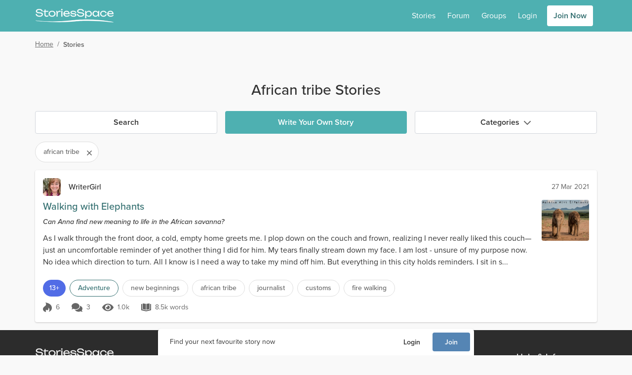

--- FILE ---
content_type: application/javascript; charset=UTF-8
request_url: https://www.storiesspace.com/_nuxt/04eb12c.modern.js
body_size: 10502
content:
(window["webpackJsonp"] = window["webpackJsonp"] || []).push([[82,356,460,461,481,482,492,497,544,692,712,735,839,859,863,877],{

/***/ 2274:
/***/ (function(module, __webpack_exports__, __webpack_require__) {

"use strict";
// ESM COMPAT FLAG
__webpack_require__.r(__webpack_exports__);

// CONCATENATED MODULE: ./node_modules/cache-loader/dist/cjs.js??ref--2-0!./node_modules/babel-loader/lib??ref--2-1!./node_modules/vue-loader/lib/loaders/templateLoader.js??ref--6!./node_modules/@nuxt/components/dist/loader.js??ref--0-0!./node_modules/vue-loader/lib??vue-loader-options!./components/user/LoginForm.vue?vue&type=template&id=26631b84
var render = function render() {
  var _vm = this,
    _c = _vm._self._c;
  return _c('form', {
    staticClass: "space-y-4",
    on: {
      "submit": function submit($event) {
        $event.preventDefault();
        return _vm.login.apply(null, arguments);
      }
    }
  }, [_c('SiteInput', {
    ref: "username",
    staticClass: "mt-4",
    attrs: {
      "autocomplete": "username",
      "field": _vm.$form.username
    }
  }), _vm._v(" "), _c('SiteInput', {
    attrs: {
      "autocomplete": "current-password",
      "button-addon": true,
      "field": _vm.$form.password
    }
  }, [_c('template', {
    attrs: {
      "hidden": ""
    },
    slot: "icon"
  }, [_vm.showPassword ? _c('IconEyeSlash', {
    staticClass: "absolute right-0 top-0 h-12 w-10 cursor-pointer p-3",
    nativeOn: {
      "click": function click($event) {
        return _vm.togglePassword.apply(null, arguments);
      }
    }
  }) : _vm._e(), _vm._v(" "), !_vm.showPassword ? _c('IconEye', {
    staticClass: "absolute right-0 top-0 h-12 w-10 cursor-pointer p-3",
    nativeOn: {
      "click": function click($event) {
        return _vm.togglePassword.apply(null, arguments);
      }
    }
  }) : _vm._e()], 1)], 2), _vm._v(" "), _c('SiteCheckbox', {
    staticClass: "mt-4",
    attrs: {
      "field": _vm.$form.remember
    }
  }), _vm._v(" "), _c('FormErrors', {
    attrs: {
      "form": _vm.$form
    }
  }), _vm._v(" "), _c('SiteButton', {
    staticClass: "mt-4 block w-full",
    attrs: {
      "form": _vm.$form,
      "type": "primary"
    }
  }, [_vm._v("\n        " + _vm._s(_vm.t.login) + "\n    ")])], 1);
};
var staticRenderFns = [];

// CONCATENATED MODULE: ./components/user/LoginForm.vue?vue&type=template&id=26631b84

// EXTERNAL MODULE: ./node_modules/@babel/runtime/helpers/esm/asyncToGenerator.js
var asyncToGenerator = __webpack_require__(4);

// EXTERNAL MODULE: ./node_modules/@babel/runtime/helpers/esm/defineProperty.js + 3 modules
var defineProperty = __webpack_require__(2);

// EXTERNAL MODULE: ./node_modules/vuex/dist/vuex.esm.js
var vuex_esm = __webpack_require__(5);

// EXTERNAL MODULE: ./services/authenticator.js
var authenticator = __webpack_require__(41);

// EXTERNAL MODULE: ./services/api/authApi.js
var api_authApi = __webpack_require__(229);

// EXTERNAL MODULE: ./mixins/form.js + 10 modules
var mixins_form = __webpack_require__(458);

// CONCATENATED MODULE: ./node_modules/cache-loader/dist/cjs.js??ref--2-0!./node_modules/babel-loader/lib??ref--2-1!./node_modules/@nuxt/components/dist/loader.js??ref--0-0!./node_modules/vue-loader/lib??vue-loader-options!./components/user/LoginForm.vue?vue&type=script&lang=js


function ownKeys(e, r) { var t = Object.keys(e); if (Object.getOwnPropertySymbols) { var o = Object.getOwnPropertySymbols(e); r && (o = o.filter(function (r) { return Object.getOwnPropertyDescriptor(e, r).enumerable; })), t.push.apply(t, o); } return t; }
function _objectSpread(e) { for (var r = 1; r < arguments.length; r++) { var t = null != arguments[r] ? arguments[r] : {}; r % 2 ? ownKeys(Object(t), !0).forEach(function (r) { Object(defineProperty["a" /* default */])(e, r, t[r]); }) : Object.getOwnPropertyDescriptors ? Object.defineProperties(e, Object.getOwnPropertyDescriptors(t)) : ownKeys(Object(t)).forEach(function (r) { Object.defineProperty(e, r, Object.getOwnPropertyDescriptor(t, r)); }); } return e; }




/* harmony default export */ var LoginFormvue_type_script_lang_js = ({
  Name: 'LoginForm',
  mixins: [mixins_form["b" /* default */]],
  props: {
    /**
     * A form fields object
     */
    fields: {
      type: Object,
      required: true
    },
    /**
     * Auth translations
     */
    t: {
      type: Object,
      required: true
    }
  },
  data() {
    return {
      password: '',
      remember: true,
      showPassword: false,
      username: ''
    };
  },
  computed: Object(vuex_esm["e" /* mapState */])(['gt']),
  mounted() {
    this.$refs.username.focus();
  },
  methods: {
    login() {
      var _this = this;
      var authApi = new api_authApi["a" /* default */](this.$axios, this.$store.state);
      this.$form.create(authApi, _objectSpread({
        credential: this.password,
        identity: this.username
      }, this.remember && {
        remember: this.remember
      })).then(/*#__PURE__*/function () {
        var _ref2 = Object(asyncToGenerator["a" /* default */])(function* (_ref) {
          var {
            redirect,
            user
          } = _ref;
          if (!user || !Number.isInteger(user)) {
            window.location.reload();
          }
          Object(authenticator["b" /* loginRedirect */])(_this.$router, _this.$store, redirect, user, _this.username, _this.password);
        });
        return function (_x) {
          return _ref2.apply(this, arguments);
        };
      }());
    },
    togglePassword() {
      this.showPassword = !this.showPassword;
      if (this.showPassword) {
        this.$form.password.type = 'text';
      } else {
        this.$form.password.type = 'password';
      }
    }
  }
});
// CONCATENATED MODULE: ./components/user/LoginForm.vue?vue&type=script&lang=js
 /* harmony default export */ var user_LoginFormvue_type_script_lang_js = (LoginFormvue_type_script_lang_js); 
// EXTERNAL MODULE: ./node_modules/vue-loader/lib/runtime/componentNormalizer.js
var componentNormalizer = __webpack_require__(1);

// CONCATENATED MODULE: ./components/user/LoginForm.vue





/* normalize component */

var component = Object(componentNormalizer["a" /* default */])(
  user_LoginFormvue_type_script_lang_js,
  render,
  staticRenderFns,
  false,
  null,
  null,
  null
  
)

/* harmony default export */ var LoginForm = __webpack_exports__["default"] = (component.exports);

/* nuxt-component-imports */
installComponents(component, {SiteInput: __webpack_require__(457).default,IconEyeSlash: __webpack_require__(762).default,IconEye: __webpack_require__(493).default,SiteCheckbox: __webpack_require__(556).default,FormErrors: __webpack_require__(504).default,SiteButton: __webpack_require__(50).default})


/***/ }),

/***/ 449:
/***/ (function(module, exports, __webpack_require__) {

"use strict";


Object.defineProperty(exports, "__esModule", {
  value: true
});
exports.default = assertString;

function _typeof(obj) { if (typeof Symbol === "function" && typeof Symbol.iterator === "symbol") { _typeof = function _typeof(obj) { return typeof obj; }; } else { _typeof = function _typeof(obj) { return obj && typeof Symbol === "function" && obj.constructor === Symbol && obj !== Symbol.prototype ? "symbol" : typeof obj; }; } return _typeof(obj); }

function assertString(input) {
  var isString = typeof input === 'string' || input instanceof String;

  if (!isString) {
    var invalidType;

    if (input === null) {
      invalidType = 'null';
    } else {
      invalidType = _typeof(input);

      if (invalidType === 'object' && input.constructor && input.constructor.hasOwnProperty('name')) {
        invalidType = input.constructor.name;
      } else {
        invalidType = "a ".concat(invalidType);
      }
    }

    throw new TypeError("Expected string but received ".concat(invalidType, "."));
  }
}

module.exports = exports.default;
module.exports.default = exports.default;

/***/ }),

/***/ 452:
/***/ (function(module, exports, __webpack_require__) {

"use strict";


Object.defineProperty(exports, "__esModule", {
  value: true
});
exports.default = merge;

function merge() {
  var obj = arguments.length > 0 && arguments[0] !== undefined ? arguments[0] : {};
  var defaults = arguments.length > 1 ? arguments[1] : undefined;

  for (var key in defaults) {
    if (typeof obj[key] === 'undefined') {
      obj[key] = defaults[key];
    }
  }

  return obj;
}

module.exports = exports.default;
module.exports.default = exports.default;

/***/ }),

/***/ 454:
/***/ (function(module, __webpack_exports__, __webpack_require__) {

"use strict";
// ESM COMPAT FLAG
__webpack_require__.r(__webpack_exports__);

// CONCATENATED MODULE: ./node_modules/cache-loader/dist/cjs.js??ref--2-0!./node_modules/babel-loader/lib??ref--2-1!./node_modules/vue-loader/lib/loaders/templateLoader.js??ref--6!./node_modules/@nuxt/components/dist/loader.js??ref--0-0!./node_modules/vue-loader/lib??vue-loader-options!./components/icons/IconHeart.vue?vue&type=template&id=28b54576
var render = function render() {
  var _vm = this,
    _c = _vm._self._c;
  return _c('svg', {
    staticClass: "inline-block fill-current",
    attrs: {
      "aria-hidden": "true",
      "focusable": "false",
      "viewBox": "0 0 512 512"
    }
  }, [_c('path', {
    attrs: {
      "fill": "currentColor",
      "d": "M462.3 62.6C407.5 15.9 326 24.3 275.7 76.2L256 96.5l-19.7-20.3C186.1 24.3 104.5 15.9 49.7 62.6c-62.8 53.6-66.1 149.8-9.9 207.9l193.5 199.8c12.5 12.9 32.8 12.9 45.3 0l193.5-199.8c56.3-58.1 53-154.3-9.8-207.9z"
    }
  })]);
};
var staticRenderFns = [];

// CONCATENATED MODULE: ./components/icons/IconHeart.vue?vue&type=template&id=28b54576

// CONCATENATED MODULE: ./node_modules/cache-loader/dist/cjs.js??ref--2-0!./node_modules/babel-loader/lib??ref--2-1!./node_modules/@nuxt/components/dist/loader.js??ref--0-0!./node_modules/vue-loader/lib??vue-loader-options!./components/icons/IconHeart.vue?vue&type=script&lang=js
/* harmony default export */ var IconHeartvue_type_script_lang_js = ({
  name: 'IconHeart'
});
// CONCATENATED MODULE: ./components/icons/IconHeart.vue?vue&type=script&lang=js
 /* harmony default export */ var icons_IconHeartvue_type_script_lang_js = (IconHeartvue_type_script_lang_js); 
// EXTERNAL MODULE: ./node_modules/vue-loader/lib/runtime/componentNormalizer.js
var componentNormalizer = __webpack_require__(1);

// CONCATENATED MODULE: ./components/icons/IconHeart.vue





/* normalize component */

var component = Object(componentNormalizer["a" /* default */])(
  icons_IconHeartvue_type_script_lang_js,
  render,
  staticRenderFns,
  false,
  null,
  null,
  null
  
)

/* harmony default export */ var IconHeart = __webpack_exports__["default"] = (component.exports);

/***/ }),

/***/ 455:
/***/ (function(module, __webpack_exports__, __webpack_require__) {

"use strict";
// ESM COMPAT FLAG
__webpack_require__.r(__webpack_exports__);

// CONCATENATED MODULE: ./node_modules/cache-loader/dist/cjs.js??ref--2-0!./node_modules/babel-loader/lib??ref--2-1!./node_modules/vue-loader/lib/loaders/templateLoader.js??ref--6!./node_modules/@nuxt/components/dist/loader.js??ref--0-0!./node_modules/vue-loader/lib??vue-loader-options!./components/icons/IconHeartHollow.vue?vue&type=template&id=f617d684
var render = function render() {
  var _vm = this,
    _c = _vm._self._c;
  return _c('svg', {
    staticClass: "inline-block fill-current",
    attrs: {
      "aria-hidden": "true",
      "focusable": "false",
      "viewBox": "0 0 512 512"
    }
  }, [_c('path', {
    attrs: {
      "d": "M225.8 468.2l-2.5-2.3L48.1 303.2C17.4 274.7 0 234.7 0 192.8l0-3.3c0-70.4 50-130.8 119.2-144C158.6 37.9 198.9 47 231 69.6c9 6.4 17.4 13.8 25 22.3c4.2-4.8 8.7-9.2 13.5-13.3c3.7-3.2 7.5-6.2 11.5-9c0 0 0 0 0 0C313.1 47 353.4 37.9 392.8 45.4C462 58.6 512 119.1 512 189.5l0 3.3c0 41.9-17.4 81.9-48.1 110.4L288.7 465.9l-2.5 2.3c-8.2 7.6-19 11.9-30.2 11.9s-22-4.2-30.2-11.9zM239.1 145c-.4-.3-.7-.7-1-1.1l-17.8-20-.1-.1s0 0 0 0c-23.1-25.9-58-37.7-92-31.2C81.6 101.5 48 142.1 48 189.5l0 3.3c0 28.5 11.9 55.8 32.8 75.2L256 430.7 431.2 268c20.9-19.4 32.8-46.7 32.8-75.2l0-3.3c0-47.3-33.6-88-80.1-96.9c-34-6.5-69 5.4-92 31.2c0 0 0 0-.1 .1s0 0-.1 .1l-17.8 20c-.3 .4-.7 .7-1 1.1c-4.5 4.5-10.6 7-16.9 7s-12.4-2.5-16.9-7z"
    }
  })]);
};
var staticRenderFns = [];

// CONCATENATED MODULE: ./components/icons/IconHeartHollow.vue?vue&type=template&id=f617d684

// CONCATENATED MODULE: ./node_modules/cache-loader/dist/cjs.js??ref--2-0!./node_modules/babel-loader/lib??ref--2-1!./node_modules/@nuxt/components/dist/loader.js??ref--0-0!./node_modules/vue-loader/lib??vue-loader-options!./components/icons/IconHeartHollow.vue?vue&type=script&lang=js
/* harmony default export */ var IconHeartHollowvue_type_script_lang_js = ({
  name: 'IconHeartHollow'
});
// CONCATENATED MODULE: ./components/icons/IconHeartHollow.vue?vue&type=script&lang=js
 /* harmony default export */ var icons_IconHeartHollowvue_type_script_lang_js = (IconHeartHollowvue_type_script_lang_js); 
// EXTERNAL MODULE: ./node_modules/vue-loader/lib/runtime/componentNormalizer.js
var componentNormalizer = __webpack_require__(1);

// CONCATENATED MODULE: ./components/icons/IconHeartHollow.vue





/* normalize component */

var component = Object(componentNormalizer["a" /* default */])(
  icons_IconHeartHollowvue_type_script_lang_js,
  render,
  staticRenderFns,
  false,
  null,
  null,
  null
  
)

/* harmony default export */ var IconHeartHollow = __webpack_exports__["default"] = (component.exports);

/***/ }),

/***/ 456:
/***/ (function(module, __webpack_exports__, __webpack_require__) {

"use strict";
// ESM COMPAT FLAG
__webpack_require__.r(__webpack_exports__);

// CONCATENATED MODULE: ./node_modules/cache-loader/dist/cjs.js??ref--2-0!./node_modules/babel-loader/lib??ref--2-1!./node_modules/vue-loader/lib/loaders/templateLoader.js??ref--6!./node_modules/@nuxt/components/dist/loader.js??ref--0-0!./node_modules/vue-loader/lib??vue-loader-options!./components/icons/IconSpiralHollow.vue?vue&type=template&id=0b6be448
var render = function render() {
  var _vm = this,
    _c = _vm._self._c;
  return _c('svg', {
    staticClass: "inline-block",
    attrs: {
      "aria-hidden": "true",
      "viewBox": "0 0 944 947",
      "focusable": "false"
    }
  }, [_c('path', {
    staticClass: "stroke-current",
    attrs: {
      "fill": _vm.fill,
      "stroke-width": "55",
      "d": "M732 587c17 59 16 116 3 159-13 44-37 70-65 78-27 8-62-2-95-33-34-30-64-79-80-138-17-60-16-116-3-160s37-70 65-77c27-8 62 2 95 32 34 31 64 79 80 139Z"
    }
  }), _vm._v(" "), _c('path', {
    staticClass: "stroke-current",
    attrs: {
      "fill": _vm.fill,
      "stroke-width": "55",
      "d": "M503 752c-42 45-91 75-134 86-44 12-79 6-100-14-22-20-31-54-23-99 8-44 34-95 76-140 41-46 90-75 134-87s79-5 100 14c21 20 31 54 22 99-8 45-33 95-75 141Z"
    }
  }), _vm._v(" "), _c('path', {
    staticClass: "stroke-current",
    attrs: {
      "fill": _vm.fill,
      "stroke-width": "55",
      "d": "M237 641c-59-18-107-50-136-84-30-35-38-69-30-97 9-27 35-51 80-62 43-12 100-11 159 7 59 19 106 50 136 85 30 34 38 69 30 96-9 28-36 51-80 63-43 11-100 10-159-8Z"
    }
  }), _vm._v(" "), _c('path', {
    staticClass: "stroke-current",
    attrs: {
      "fill": _vm.fill,
      "stroke-width": "55",
      "d": "M219 330c-11-61-5-118 12-160s43-66 71-71c29-5 62 8 93 41a316 316 0 0 1 55 305c-17 42-44 66-72 71s-61-8-92-41c-31-34-56-85-67-145Z"
    }
  }), _vm._v(" "), _c('path', {
    staticClass: "stroke-current",
    attrs: {
      "fill": _vm.fill,
      "stroke-width": "55",
      "d": "m465 444-6 2c-33 3-59-6-75-23-20-21-28-55-17-100 10-44 38-93 83-136 44-43 94-70 138-80 45-9 79 0 99 20 21 21 28 55 18 100a295 295 0 0 1-224 209c-7 2-13 5-16 8Z"
    }
  }), _vm._v(" "), _c('path', {
    staticClass: "stroke-current",
    attrs: {
      "fill": _vm.fill,
      "stroke": "#555",
      "stroke-width": "55",
      "d": "M470 383c6-29 32-54 75-68 43-15 99-18 159-3 60 14 110 42 142 74 32 33 43 66 36 94-4 18-23 38-58 54-29 14-64 22-99 26-7-17-18-41-34-64-21-33-55-73-103-78-23-5-43 1-58 12a119 119 0 0 0-30 40c-27-30-36-61-30-87Zm40 97Z"
    }
  }), _vm._v(" "), _c('circle', {
    attrs: {
      "cx": "466",
      "cy": "464",
      "r": "50",
      "fill": _vm.fill
    }
  })]);
};
var staticRenderFns = [];

// CONCATENATED MODULE: ./components/icons/IconSpiralHollow.vue?vue&type=template&id=0b6be448

// EXTERNAL MODULE: ./node_modules/@babel/runtime/helpers/esm/defineProperty.js + 3 modules
var defineProperty = __webpack_require__(2);

// EXTERNAL MODULE: ./node_modules/vuex/dist/vuex.esm.js
var vuex_esm = __webpack_require__(5);

// CONCATENATED MODULE: ./node_modules/cache-loader/dist/cjs.js??ref--2-0!./node_modules/babel-loader/lib??ref--2-1!./node_modules/@nuxt/components/dist/loader.js??ref--0-0!./node_modules/vue-loader/lib??vue-loader-options!./components/icons/IconSpiralHollow.vue?vue&type=script&lang=js

function ownKeys(e, r) { var t = Object.keys(e); if (Object.getOwnPropertySymbols) { var o = Object.getOwnPropertySymbols(e); r && (o = o.filter(function (r) { return Object.getOwnPropertyDescriptor(e, r).enumerable; })), t.push.apply(t, o); } return t; }
function _objectSpread(e) { for (var r = 1; r < arguments.length; r++) { var t = null != arguments[r] ? arguments[r] : {}; r % 2 ? ownKeys(Object(t), !0).forEach(function (r) { Object(defineProperty["a" /* default */])(e, r, t[r]); }) : Object.getOwnPropertyDescriptors ? Object.defineProperties(e, Object.getOwnPropertyDescriptors(t)) : ownKeys(Object(t)).forEach(function (r) { Object.defineProperty(e, r, Object.getOwnPropertyDescriptor(t, r)); }); } return e; }

/* harmony default export */ var IconSpiralHollowvue_type_script_lang_js = ({
  computed: _objectSpread(_objectSpread({}, Object(vuex_esm["e" /* mapState */])(['darkMode'])), {}, {
    fill() {
      return this.darkMode ? '#333' : '#fff';
    }
  })
});
// CONCATENATED MODULE: ./components/icons/IconSpiralHollow.vue?vue&type=script&lang=js
 /* harmony default export */ var icons_IconSpiralHollowvue_type_script_lang_js = (IconSpiralHollowvue_type_script_lang_js); 
// EXTERNAL MODULE: ./node_modules/vue-loader/lib/runtime/componentNormalizer.js
var componentNormalizer = __webpack_require__(1);

// CONCATENATED MODULE: ./components/icons/IconSpiralHollow.vue





/* normalize component */

var component = Object(componentNormalizer["a" /* default */])(
  icons_IconSpiralHollowvue_type_script_lang_js,
  render,
  staticRenderFns,
  false,
  null,
  null,
  null
  
)

/* harmony default export */ var IconSpiralHollow = __webpack_exports__["default"] = (component.exports);

/***/ }),

/***/ 461:
/***/ (function(module, __webpack_exports__, __webpack_require__) {

"use strict";
/* harmony export (binding) */ __webpack_require__.d(__webpack_exports__, "a", function() { return devLog; });
/* istanbul ignore file */

/**
 * Log strings on development and bail on production
 *
 * @param {string} message
 * @param {string} type
 */
function devLog(message) {
  var type = arguments.length > 1 && arguments[1] !== undefined ? arguments[1] : 'error';
  if (false) {}
}

/***/ }),

/***/ 462:
/***/ (function(module, exports, __webpack_require__) {

"use strict";


Object.defineProperty(exports, "__esModule", {
  value: true
});
exports.default = isLength;

var _assertString = _interopRequireDefault(__webpack_require__(449));

function _interopRequireDefault(obj) { return obj && obj.__esModule ? obj : { default: obj }; }

function _typeof(obj) { if (typeof Symbol === "function" && typeof Symbol.iterator === "symbol") { _typeof = function _typeof(obj) { return typeof obj; }; } else { _typeof = function _typeof(obj) { return obj && typeof Symbol === "function" && obj.constructor === Symbol && obj !== Symbol.prototype ? "symbol" : typeof obj; }; } return _typeof(obj); }

/* eslint-disable prefer-rest-params */
function isLength(str, options) {
  (0, _assertString.default)(str);
  var min;
  var max;

  if (_typeof(options) === 'object') {
    min = options.min || 0;
    max = options.max;
  } else {
    // backwards compatibility: isLength(str, min [, max])
    min = arguments[1] || 0;
    max = arguments[2];
  }

  var surrogatePairs = str.match(/[\uD800-\uDBFF][\uDC00-\uDFFF]/g) || [];
  var len = str.length - surrogatePairs.length;
  return len >= min && (typeof max === 'undefined' || len <= max);
}

module.exports = exports.default;
module.exports.default = exports.default;

/***/ }),

/***/ 463:
/***/ (function(module, __webpack_exports__, __webpack_require__) {

"use strict";
// ESM COMPAT FLAG
__webpack_require__.r(__webpack_exports__);

// CONCATENATED MODULE: ./node_modules/cache-loader/dist/cjs.js??ref--2-0!./node_modules/babel-loader/lib??ref--2-1!./node_modules/vue-loader/lib/loaders/templateLoader.js??ref--6!./node_modules/@nuxt/components/dist/loader.js??ref--0-0!./node_modules/vue-loader/lib??vue-loader-options!./components/icons/IconLike.vue?vue&type=template&id=17c161b0
var render = function render() {
  var _vm = this,
    _c = _vm._self._c;
  return _vm.layout.brand.like && (_vm.hasBeenLiked || !_vm.hollow) ? _c('IconHeart', {
    staticClass: "inline-block",
    class: {
      'text-primary': !_vm.colorOverride
    }
  }) : _vm.layout.brand.like && _vm.hollow ? _c('IconHeartHollow', {
    staticClass: "inline-block",
    class: {
      'text-primary': !_vm.colorOverride
    }
  }) : _vm.isSpiral && !_vm.hasBeenLiked && _vm.hollow ? _c('IconSpiralHollow') : _c('IconSite');
};
var staticRenderFns = [];

// CONCATENATED MODULE: ./components/icons/IconLike.vue?vue&type=template&id=17c161b0

// EXTERNAL MODULE: ./node_modules/@babel/runtime/helpers/esm/defineProperty.js + 3 modules
var defineProperty = __webpack_require__(2);

// EXTERNAL MODULE: ./node_modules/vuex/dist/vuex.esm.js
var vuex_esm = __webpack_require__(5);

// CONCATENATED MODULE: ./node_modules/cache-loader/dist/cjs.js??ref--2-0!./node_modules/babel-loader/lib??ref--2-1!./node_modules/@nuxt/components/dist/loader.js??ref--0-0!./node_modules/vue-loader/lib??vue-loader-options!./components/icons/IconLike.vue?vue&type=script&lang=js

function ownKeys(e, r) { var t = Object.keys(e); if (Object.getOwnPropertySymbols) { var o = Object.getOwnPropertySymbols(e); r && (o = o.filter(function (r) { return Object.getOwnPropertyDescriptor(e, r).enumerable; })), t.push.apply(t, o); } return t; }
function _objectSpread(e) { for (var r = 1; r < arguments.length; r++) { var t = null != arguments[r] ? arguments[r] : {}; r % 2 ? ownKeys(Object(t), !0).forEach(function (r) { Object(defineProperty["a" /* default */])(e, r, t[r]); }) : Object.getOwnPropertyDescriptors ? Object.defineProperties(e, Object.getOwnPropertyDescriptors(t)) : ownKeys(Object(t)).forEach(function (r) { Object.defineProperty(e, r, Object.getOwnPropertyDescriptor(t, r)); }); } return e; }

/* harmony default export */ var IconLikevue_type_script_lang_js = ({
  name: 'LikeIcon',
  props: {
    colorOverride: {
      type: Boolean,
      default: false
    },
    hollow: {
      type: Boolean,
      default: false
    },
    isLiked: {
      type: Boolean,
      default: false
    }
  },
  data() {
    return {
      hasBeenLiked: this.isLiked
    };
  },
  computed: _objectSpread(_objectSpread({}, Object(vuex_esm["e" /* mapState */])(['layout'])), {}, {
    isSpiral() {
      return this.layout.brand.logo.indexOf('spiral') !== -1;
    }
  }),
  watch: {
    isLiked(value, oldValue) {
      if (oldValue) {
        setTimeout(() => {
          this.hasBeenLiked = value;
        }, 300);
      } else {
        this.hasBeenLiked = value;
      }
    }
  }
});
// CONCATENATED MODULE: ./components/icons/IconLike.vue?vue&type=script&lang=js
 /* harmony default export */ var icons_IconLikevue_type_script_lang_js = (IconLikevue_type_script_lang_js); 
// EXTERNAL MODULE: ./node_modules/vue-loader/lib/runtime/componentNormalizer.js
var componentNormalizer = __webpack_require__(1);

// CONCATENATED MODULE: ./components/icons/IconLike.vue





/* normalize component */

var component = Object(componentNormalizer["a" /* default */])(
  icons_IconLikevue_type_script_lang_js,
  render,
  staticRenderFns,
  false,
  null,
  null,
  null
  
)

/* harmony default export */ var IconLike = __webpack_exports__["default"] = (component.exports);

/* nuxt-component-imports */
installComponents(component, {IconHeart: __webpack_require__(454).default,IconHeartHollow: __webpack_require__(455).default,IconSpiralHollow: __webpack_require__(456).default,IconSite: __webpack_require__(145).default})


/***/ }),

/***/ 464:
/***/ (function(module, __webpack_exports__, __webpack_require__) {

"use strict";
// ESM COMPAT FLAG
__webpack_require__.r(__webpack_exports__);

// CONCATENATED MODULE: ./node_modules/cache-loader/dist/cjs.js??ref--2-0!./node_modules/babel-loader/lib??ref--2-1!./node_modules/vue-loader/lib/loaders/templateLoader.js??ref--6!./node_modules/@nuxt/components/dist/loader.js??ref--0-0!./node_modules/vue-loader/lib??vue-loader-options!./components/icons/IconLock.vue?vue&type=template&id=20c80a94
var render = function render() {
  var _vm = this,
    _c = _vm._self._c;
  return _c('svg', {
    staticClass: "inline-block fill-current",
    attrs: {
      "aria-hidden": "true",
      "viewBox": "0 0 448 512",
      "focusable": "false"
    }
  }, [_c('path', {
    attrs: {
      "d": "M400 224h-24v-72C376 68.2 307.8 0 224 0S72 68.2 72 152v72H48c-26.5 0-48 21.5-48 48v192c0 26.5 21.5 48 48 48h352c26.5 0 48-21.5 48-48V272c0-26.5-21.5-48-48-48zm-104 0H152v-72c0-39.7 32.3-72 72-72s72 32.3 72 72v72z"
    }
  })]);
};
var staticRenderFns = [];

// CONCATENATED MODULE: ./components/icons/IconLock.vue?vue&type=template&id=20c80a94

// EXTERNAL MODULE: ./node_modules/vue-loader/lib/runtime/componentNormalizer.js
var componentNormalizer = __webpack_require__(1);

// CONCATENATED MODULE: ./components/icons/IconLock.vue

var script = {}


/* normalize component */

var component = Object(componentNormalizer["a" /* default */])(
  script,
  render,
  staticRenderFns,
  false,
  null,
  null,
  null
  
)

/* harmony default export */ var IconLock = __webpack_exports__["default"] = (component.exports);

/***/ }),

/***/ 466:
/***/ (function(module, exports, __webpack_require__) {

"use strict";


Object.defineProperty(exports, "__esModule", {
  value: true
});
exports.default = isByteLength;

var _assertString = _interopRequireDefault(__webpack_require__(449));

function _interopRequireDefault(obj) { return obj && obj.__esModule ? obj : { default: obj }; }

function _typeof(obj) { if (typeof Symbol === "function" && typeof Symbol.iterator === "symbol") { _typeof = function _typeof(obj) { return typeof obj; }; } else { _typeof = function _typeof(obj) { return obj && typeof Symbol === "function" && obj.constructor === Symbol && obj !== Symbol.prototype ? "symbol" : typeof obj; }; } return _typeof(obj); }

/* eslint-disable prefer-rest-params */
function isByteLength(str, options) {
  (0, _assertString.default)(str);
  var min;
  var max;

  if (_typeof(options) === 'object') {
    min = options.min || 0;
    max = options.max;
  } else {
    // backwards compatibility: isByteLength(str, min [, max])
    min = arguments[1];
    max = arguments[2];
  }

  var len = encodeURI(str).split(/%..|./).length - 1;
  return len >= min && (typeof max === 'undefined' || len <= max);
}

module.exports = exports.default;
module.exports.default = exports.default;

/***/ }),

/***/ 467:
/***/ (function(module, exports, __webpack_require__) {

"use strict";


Object.defineProperty(exports, "__esModule", {
  value: true
});
exports.default = isFQDN;

var _assertString = _interopRequireDefault(__webpack_require__(449));

var _merge = _interopRequireDefault(__webpack_require__(452));

function _interopRequireDefault(obj) { return obj && obj.__esModule ? obj : { default: obj }; }

var default_fqdn_options = {
  require_tld: true,
  allow_underscores: false,
  allow_trailing_dot: false
};

function isFQDN(str, options) {
  (0, _assertString.default)(str);
  options = (0, _merge.default)(options, default_fqdn_options);
  /* Remove the optional trailing dot before checking validity */

  if (options.allow_trailing_dot && str[str.length - 1] === '.') {
    str = str.substring(0, str.length - 1);
  }

  var parts = str.split('.');

  for (var i = 0; i < parts.length; i++) {
    if (parts[i].length > 63) {
      return false;
    }
  }

  if (options.require_tld) {
    var tld = parts.pop();

    if (!parts.length || !/^([a-z\u00a1-\uffff]{2,}|xn[a-z0-9-]{2,})$/i.test(tld)) {
      return false;
    } // disallow spaces


    if (/[\s\u2002-\u200B\u202F\u205F\u3000\uFEFF\uDB40\uDC20]/.test(tld)) {
      return false;
    }
  }

  for (var part, _i = 0; _i < parts.length; _i++) {
    part = parts[_i];

    if (options.allow_underscores) {
      part = part.replace(/_/g, '');
    }

    if (!/^[a-z\u00a1-\uffff0-9-]+$/i.test(part)) {
      return false;
    } // disallow full-width chars


    if (/[\uff01-\uff5e]/.test(part)) {
      return false;
    }

    if (part[0] === '-' || part[part.length - 1] === '-') {
      return false;
    }
  }

  return true;
}

module.exports = exports.default;
module.exports.default = exports.default;

/***/ }),

/***/ 468:
/***/ (function(module, exports, __webpack_require__) {

"use strict";


Object.defineProperty(exports, "__esModule", {
  value: true
});
exports.default = isIP;

var _assertString = _interopRequireDefault(__webpack_require__(449));

function _interopRequireDefault(obj) { return obj && obj.__esModule ? obj : { default: obj }; }

/**
11.3.  Examples

   The following addresses

             fe80::1234 (on the 1st link of the node)
             ff02::5678 (on the 5th link of the node)
             ff08::9abc (on the 10th organization of the node)

   would be represented as follows:

             fe80::1234%1
             ff02::5678%5
             ff08::9abc%10

   (Here we assume a natural translation from a zone index to the
   <zone_id> part, where the Nth zone of any scope is translated into
   "N".)

   If we use interface names as <zone_id>, those addresses could also be
   represented as follows:

            fe80::1234%ne0
            ff02::5678%pvc1.3
            ff08::9abc%interface10

   where the interface "ne0" belongs to the 1st link, "pvc1.3" belongs
   to the 5th link, and "interface10" belongs to the 10th organization.
 * * */
var ipv4Maybe = /^(\d{1,3})\.(\d{1,3})\.(\d{1,3})\.(\d{1,3})$/;
var ipv6Block = /^[0-9A-F]{1,4}$/i;

function isIP(str) {
  var version = arguments.length > 1 && arguments[1] !== undefined ? arguments[1] : '';
  (0, _assertString.default)(str);
  version = String(version);

  if (!version) {
    return isIP(str, 4) || isIP(str, 6);
  } else if (version === '4') {
    if (!ipv4Maybe.test(str)) {
      return false;
    }

    var parts = str.split('.').sort(function (a, b) {
      return a - b;
    });
    return parts[3] <= 255;
  } else if (version === '6') {
    var addressAndZone = [str]; // ipv6 addresses could have scoped architecture
    // according to https://tools.ietf.org/html/rfc4007#section-11

    if (str.includes('%')) {
      addressAndZone = str.split('%');

      if (addressAndZone.length !== 2) {
        // it must be just two parts
        return false;
      }

      if (!addressAndZone[0].includes(':')) {
        // the first part must be the address
        return false;
      }

      if (addressAndZone[1] === '') {
        // the second part must not be empty
        return false;
      }
    }

    var blocks = addressAndZone[0].split(':');
    var foundOmissionBlock = false; // marker to indicate ::
    // At least some OS accept the last 32 bits of an IPv6 address
    // (i.e. 2 of the blocks) in IPv4 notation, and RFC 3493 says
    // that '::ffff:a.b.c.d' is valid for IPv4-mapped IPv6 addresses,
    // and '::a.b.c.d' is deprecated, but also valid.

    var foundIPv4TransitionBlock = isIP(blocks[blocks.length - 1], 4);
    var expectedNumberOfBlocks = foundIPv4TransitionBlock ? 7 : 8;

    if (blocks.length > expectedNumberOfBlocks) {
      return false;
    } // initial or final ::


    if (str === '::') {
      return true;
    } else if (str.substr(0, 2) === '::') {
      blocks.shift();
      blocks.shift();
      foundOmissionBlock = true;
    } else if (str.substr(str.length - 2) === '::') {
      blocks.pop();
      blocks.pop();
      foundOmissionBlock = true;
    }

    for (var i = 0; i < blocks.length; ++i) {
      // test for a :: which can not be at the string start/end
      // since those cases have been handled above
      if (blocks[i] === '' && i > 0 && i < blocks.length - 1) {
        if (foundOmissionBlock) {
          return false; // multiple :: in address
        }

        foundOmissionBlock = true;
      } else if (foundIPv4TransitionBlock && i === blocks.length - 1) {// it has been checked before that the last
        // block is a valid IPv4 address
      } else if (!ipv6Block.test(blocks[i])) {
        return false;
      }
    }

    if (foundOmissionBlock) {
      return blocks.length >= 1;
    }

    return blocks.length === expectedNumberOfBlocks;
  }

  return false;
}

module.exports = exports.default;
module.exports.default = exports.default;

/***/ }),

/***/ 476:
/***/ (function(module, exports, __webpack_require__) {

"use strict";


Object.defineProperty(exports, "__esModule", {
  value: true
});
exports.default = matches;

var _assertString = _interopRequireDefault(__webpack_require__(449));

function _interopRequireDefault(obj) { return obj && obj.__esModule ? obj : { default: obj }; }

function matches(str, pattern, modifiers) {
  (0, _assertString.default)(str);

  if (Object.prototype.toString.call(pattern) !== '[object RegExp]') {
    pattern = new RegExp(pattern, modifiers);
  }

  return pattern.test(str);
}

module.exports = exports.default;
module.exports.default = exports.default;

/***/ }),

/***/ 483:
/***/ (function(module, exports, __webpack_require__) {

"use strict";


Object.defineProperty(exports, "__esModule", {
  value: true
});
exports.default = isEmail;

var _assertString = _interopRequireDefault(__webpack_require__(449));

var _merge = _interopRequireDefault(__webpack_require__(452));

var _isByteLength = _interopRequireDefault(__webpack_require__(466));

var _isFQDN = _interopRequireDefault(__webpack_require__(467));

var _isIP = _interopRequireDefault(__webpack_require__(468));

function _interopRequireDefault(obj) { return obj && obj.__esModule ? obj : { default: obj }; }

function _slicedToArray(arr, i) { return _arrayWithHoles(arr) || _iterableToArrayLimit(arr, i) || _nonIterableRest(); }

function _nonIterableRest() { throw new TypeError("Invalid attempt to destructure non-iterable instance"); }

function _iterableToArrayLimit(arr, i) { if (!(Symbol.iterator in Object(arr) || Object.prototype.toString.call(arr) === "[object Arguments]")) { return; } var _arr = []; var _n = true; var _d = false; var _e = undefined; try { for (var _i = arr[Symbol.iterator](), _s; !(_n = (_s = _i.next()).done); _n = true) { _arr.push(_s.value); if (i && _arr.length === i) break; } } catch (err) { _d = true; _e = err; } finally { try { if (!_n && _i["return"] != null) _i["return"](); } finally { if (_d) throw _e; } } return _arr; }

function _arrayWithHoles(arr) { if (Array.isArray(arr)) return arr; }

var default_email_options = {
  allow_display_name: false,
  require_display_name: false,
  allow_utf8_local_part: true,
  require_tld: true
};
/* eslint-disable max-len */

/* eslint-disable no-control-regex */

var splitNameAddress = /^([^\x00-\x1F\x7F-\x9F\cX]+)<(.+)>$/i;
var emailUserPart = /^[a-z\d!#\$%&'\*\+\-\/=\?\^_`{\|}~]+$/i;
var gmailUserPart = /^[a-z\d]+$/;
var quotedEmailUser = /^([\s\x01-\x08\x0b\x0c\x0e-\x1f\x7f\x21\x23-\x5b\x5d-\x7e]|(\\[\x01-\x09\x0b\x0c\x0d-\x7f]))*$/i;
var emailUserUtf8Part = /^[a-z\d!#\$%&'\*\+\-\/=\?\^_`{\|}~\u00A0-\uD7FF\uF900-\uFDCF\uFDF0-\uFFEF]+$/i;
var quotedEmailUserUtf8 = /^([\s\x01-\x08\x0b\x0c\x0e-\x1f\x7f\x21\x23-\x5b\x5d-\x7e\u00A0-\uD7FF\uF900-\uFDCF\uFDF0-\uFFEF]|(\\[\x01-\x09\x0b\x0c\x0d-\x7f\u00A0-\uD7FF\uF900-\uFDCF\uFDF0-\uFFEF]))*$/i;
var defaultMaxEmailLength = 254;
/* eslint-enable max-len */

/* eslint-enable no-control-regex */

/**
 * Validate display name according to the RFC2822: https://tools.ietf.org/html/rfc2822#appendix-A.1.2
 * @param {String} display_name
 */

function validateDisplayName(display_name) {
  var trim_quotes = display_name.match(/^"(.+)"$/i);
  var display_name_without_quotes = trim_quotes ? trim_quotes[1] : display_name; // display name with only spaces is not valid

  if (!display_name_without_quotes.trim()) {
    return false;
  } // check whether display name contains illegal character


  var contains_illegal = /[\.";<>]/.test(display_name_without_quotes);

  if (contains_illegal) {
    // if contains illegal characters,
    // must to be enclosed in double-quotes, otherwise it's not a valid display name
    if (!trim_quotes) {
      return false;
    } // the quotes in display name must start with character symbol \


    var all_start_with_back_slash = display_name_without_quotes.split('"').length === display_name_without_quotes.split('\\"').length;

    if (!all_start_with_back_slash) {
      return false;
    }
  }

  return true;
}

function isEmail(str, options) {
  (0, _assertString.default)(str);
  options = (0, _merge.default)(options, default_email_options);

  if (options.require_display_name || options.allow_display_name) {
    var display_email = str.match(splitNameAddress);

    if (display_email) {
      var display_name;

      var _display_email = _slicedToArray(display_email, 3);

      display_name = _display_email[1];
      str = _display_email[2];

      // sometimes need to trim the last space to get the display name
      // because there may be a space between display name and email address
      // eg. myname <address@gmail.com>
      // the display name is `myname` instead of `myname `, so need to trim the last space
      if (display_name.endsWith(' ')) {
        display_name = display_name.substr(0, display_name.length - 1);
      }

      if (!validateDisplayName(display_name)) {
        return false;
      }
    } else if (options.require_display_name) {
      return false;
    }
  }

  if (!options.ignore_max_length && str.length > defaultMaxEmailLength) {
    return false;
  }

  var parts = str.split('@');
  var domain = parts.pop();
  var user = parts.join('@');
  var lower_domain = domain.toLowerCase();

  if (options.domain_specific_validation && (lower_domain === 'gmail.com' || lower_domain === 'googlemail.com')) {
    /*
      Previously we removed dots for gmail addresses before validating.
      This was removed because it allows `multiple..dots@gmail.com`
      to be reported as valid, but it is not.
      Gmail only normalizes single dots, removing them from here is pointless,
      should be done in normalizeEmail
    */
    user = user.toLowerCase(); // Removing sub-address from username before gmail validation

    var username = user.split('+')[0]; // Dots are not included in gmail length restriction

    if (!(0, _isByteLength.default)(username.replace('.', ''), {
      min: 6,
      max: 30
    })) {
      return false;
    }

    var _user_parts = username.split('.');

    for (var i = 0; i < _user_parts.length; i++) {
      if (!gmailUserPart.test(_user_parts[i])) {
        return false;
      }
    }
  }

  if (!(0, _isByteLength.default)(user, {
    max: 64
  }) || !(0, _isByteLength.default)(domain, {
    max: 254
  })) {
    return false;
  }

  if (!(0, _isFQDN.default)(domain, {
    require_tld: options.require_tld
  })) {
    if (!options.allow_ip_domain) {
      return false;
    }

    if (!(0, _isIP.default)(domain)) {
      if (!domain.startsWith('[') || !domain.endsWith(']')) {
        return false;
      }

      var noBracketdomain = domain.substr(1, domain.length - 2);

      if (noBracketdomain.length === 0 || !(0, _isIP.default)(noBracketdomain)) {
        return false;
      }
    }
  }

  if (user[0] === '"') {
    user = user.slice(1, user.length - 1);
    return options.allow_utf8_local_part ? quotedEmailUserUtf8.test(user) : quotedEmailUser.test(user);
  }

  var pattern = options.allow_utf8_local_part ? emailUserUtf8Part : emailUserPart;
  var user_parts = user.split('.');

  for (var _i2 = 0; _i2 < user_parts.length; _i2++) {
    if (!pattern.test(user_parts[_i2])) {
      return false;
    }
  }

  return true;
}

module.exports = exports.default;
module.exports.default = exports.default;

/***/ }),

/***/ 493:
/***/ (function(module, __webpack_exports__, __webpack_require__) {

"use strict";
// ESM COMPAT FLAG
__webpack_require__.r(__webpack_exports__);

// CONCATENATED MODULE: ./node_modules/cache-loader/dist/cjs.js??ref--2-0!./node_modules/babel-loader/lib??ref--2-1!./node_modules/vue-loader/lib/loaders/templateLoader.js??ref--6!./node_modules/@nuxt/components/dist/loader.js??ref--0-0!./node_modules/vue-loader/lib??vue-loader-options!./components/icons/IconEye.vue?vue&type=template&id=54f88228
var render = function render() {
  var _vm = this,
    _c = _vm._self._c;
  return _c('svg', {
    staticClass: "inline-block fill-current",
    attrs: {
      "aria-hidden": "true",
      "viewBox": "0 0 576 512",
      "focusable": "false"
    }
  }, [_c('path', {
    attrs: {
      "d": "M572.52 241.4C518.29 135.59 410.93 64 288 64S57.68 135.64 3.48 241.41a32.35 32.35 0 0 0 0 29.19C57.71 376.41 165.07 448 288 448s230.32-71.64 284.52-177.41a32.35 32.35 0 0 0 0-29.19zM288 400a144 144 0 1 1 144-144 143.93 143.93 0 0 1-144 144zm0-240a95.31 95.31 0 0 0-25.31 3.79 47.85 47.85 0 0 1-66.9 66.9A95.78 95.78 0 1 0 288 160z"
    }
  })]);
};
var staticRenderFns = [];

// CONCATENATED MODULE: ./components/icons/IconEye.vue?vue&type=template&id=54f88228

// EXTERNAL MODULE: ./node_modules/vue-loader/lib/runtime/componentNormalizer.js
var componentNormalizer = __webpack_require__(1);

// CONCATENATED MODULE: ./components/icons/IconEye.vue

var script = {}


/* normalize component */

var component = Object(componentNormalizer["a" /* default */])(
  script,
  render,
  staticRenderFns,
  false,
  null,
  null,
  null
  
)

/* harmony default export */ var IconEye = __webpack_exports__["default"] = (component.exports);

/***/ }),

/***/ 556:
/***/ (function(module, __webpack_exports__, __webpack_require__) {

"use strict";
// ESM COMPAT FLAG
__webpack_require__.r(__webpack_exports__);

// CONCATENATED MODULE: ./node_modules/cache-loader/dist/cjs.js??ref--2-0!./node_modules/babel-loader/lib??ref--2-1!./node_modules/vue-loader/lib/loaders/templateLoader.js??ref--6!./node_modules/@nuxt/components/dist/loader.js??ref--0-0!./node_modules/vue-loader/lib??vue-loader-options!./components/form/SiteCheckbox.vue?vue&type=template&id=1c4072e8
var render = function render() {
  var _vm = this,
    _c = _vm._self._c;
  return _c('div', [_c('div', {
    class: ['flex items-center', {
      'justify-between': _vm.field.helpText || _vm.rightAligned
    }]
  }, [_c('div', {
    class: ['form-switch flex-none', {
      'order-2 ml-3': _vm.field.helpText || _vm.rightAligned,
      'mr-3': !_vm.field.helpText
    }]
  }, [_c('input', {
    directives: [{
      name: "model",
      rawName: "v-model",
      value: _vm.field.$model,
      expression: "field.$model"
    }],
    staticClass: "form-switch-checkbox",
    attrs: {
      "id": _vm.id,
      "readonly": _vm.disabled,
      "type": "checkbox"
    },
    domProps: {
      "checked": Array.isArray(_vm.field.$model) ? _vm._i(_vm.field.$model, null) > -1 : _vm.field.$model
    },
    on: {
      "change": [function ($event) {
        var $$a = _vm.field.$model,
          $$el = $event.target,
          $$c = $$el.checked ? true : false;
        if (Array.isArray($$a)) {
          var $$v = null,
            $$i = _vm._i($$a, $$v);
          if ($$el.checked) {
            $$i < 0 && _vm.$set(_vm.field, "$model", $$a.concat([$$v]));
          } else {
            $$i > -1 && _vm.$set(_vm.field, "$model", $$a.slice(0, $$i).concat($$a.slice($$i + 1)));
          }
        } else {
          _vm.$set(_vm.field, "$model", $$c);
        }
      }, function ($event) {
        return _vm.$emit('input', _vm.field.$model);
      }],
      "click": _vm.isDisabled
    }
  }), _vm._v(" "), _c('label', {
    staticClass: "form-switch-label w-full",
    class: {
      'form-switch-secondary-label': _vm.hasSecondary,
      'form-switch-secondary-label-dark': _vm.isLush
    },
    attrs: {
      "for": _vm.id
    }
  })]), _vm._v(" "), _c('div', {
    class: ['w-full', {
      'order-1': _vm.field.helpText || _vm.rightAligned
    }]
  }, [_vm.field.label ? _c('CommonContent', {
    staticClass: "inline-block w-full cursor-pointer font-medium",
    class: {
      'text-error': _vm.field.$hasError
    },
    attrs: {
      "for": _vm.id,
      "content": _vm.field.label,
      "replacements": _vm.replacements,
      "tag": "label"
    }
  }) : _vm._e(), _vm._v(" "), _vm.field.helpText ? _c('div', {
    staticClass: "text-sm text-color-light"
  }, [_vm._v("\n                " + _vm._s(_vm.helpText) + "\n            ")]) : _vm._e(), _vm._v(" "), _vm.field.$hasError ? _c('div', {
    staticClass: "ml-2 mt-1 text-sm text-error"
  }, [_vm._v("\n                " + _vm._s(_vm.field.$errorMessage) + "\n            ")]) : _vm._e()], 1)])]);
};
var staticRenderFns = [];

// CONCATENATED MODULE: ./components/form/SiteCheckbox.vue?vue&type=template&id=1c4072e8

// EXTERNAL MODULE: ./node_modules/@babel/runtime/helpers/esm/defineProperty.js + 3 modules
var defineProperty = __webpack_require__(2);

// EXTERNAL MODULE: ./node_modules/core-js/modules/es.regexp.exec.js
var es_regexp_exec = __webpack_require__(12);

// EXTERNAL MODULE: ./node_modules/core-js/modules/es.regexp.to-string.js
var es_regexp_to_string = __webpack_require__(38);

// EXTERNAL MODULE: ./node_modules/core-js/modules/es.string.replace.js
var es_string_replace = __webpack_require__(21);

// EXTERNAL MODULE: ./node_modules/vuex/dist/vuex.esm.js
var vuex_esm = __webpack_require__(5);

// CONCATENATED MODULE: ./node_modules/cache-loader/dist/cjs.js??ref--2-0!./node_modules/babel-loader/lib??ref--2-1!./node_modules/@nuxt/components/dist/loader.js??ref--0-0!./node_modules/vue-loader/lib??vue-loader-options!./components/form/SiteCheckbox.vue?vue&type=script&lang=js




function ownKeys(e, r) { var t = Object.keys(e); if (Object.getOwnPropertySymbols) { var o = Object.getOwnPropertySymbols(e); r && (o = o.filter(function (r) { return Object.getOwnPropertyDescriptor(e, r).enumerable; })), t.push.apply(t, o); } return t; }
function _objectSpread(e) { for (var r = 1; r < arguments.length; r++) { var t = null != arguments[r] ? arguments[r] : {}; r % 2 ? ownKeys(Object(t), !0).forEach(function (r) { Object(defineProperty["a" /* default */])(e, r, t[r]); }) : Object.getOwnPropertyDescriptors ? Object.defineProperties(e, Object.getOwnPropertyDescriptors(t)) : ownKeys(Object(t)).forEach(function (r) { Object.defineProperty(e, r, Object.getOwnPropertyDescriptor(t, r)); }); } return e; }


/* eslint vue/no-mutating-props: 0 */
/* harmony default export */ var SiteCheckboxvue_type_script_lang_js = ({
  name: 'SiteCheckbox',
  props: {
    disabled: {
      default: false,
      type: Boolean
    },
    /**
     * A form object field
     */
    field: {
      type: Object,
      required: true,
      default: () => ({
        label: ''
      })
    },
    helpParams: {
      default: () => ({}),
      type: Object
    },
    replacements: {
      type: Object,
      default: () => ({})
    },
    /**
     * Place checkbox on right
     */
    rightAligned: {
      type: Boolean,
      default: false
    }
  },
  data() {
    return {
      id: 1
    };
  },
  computed: _objectSpread(_objectSpread({}, Object(vuex_esm["d" /* mapGetters */])(['isLush', 'isStories'])), {}, {
    hasSecondary() {
      return !!this.$store.state.siteConfig.colours.secondaryColour500;
    },
    helpText() {
      return this.field.helpText.replace(/:([\w_]+)/g, (all, key) => this.helpParams[key]);
    }
  }),
  mounted() {
    this.id = "_".concat(Math.random().toString(36).substr(2, 9));
  },
  methods: {
    isDisabled(event) {
      if (!this.disabled) return;
      event.preventDefault();
      this.$emit('disabled');
    }
  }
});
// CONCATENATED MODULE: ./components/form/SiteCheckbox.vue?vue&type=script&lang=js
 /* harmony default export */ var form_SiteCheckboxvue_type_script_lang_js = (SiteCheckboxvue_type_script_lang_js); 
// EXTERNAL MODULE: ./node_modules/vue-loader/lib/runtime/componentNormalizer.js
var componentNormalizer = __webpack_require__(1);

// CONCATENATED MODULE: ./components/form/SiteCheckbox.vue





/* normalize component */

var component = Object(componentNormalizer["a" /* default */])(
  form_SiteCheckboxvue_type_script_lang_js,
  render,
  staticRenderFns,
  false,
  null,
  null,
  null
  
)

/* harmony default export */ var SiteCheckbox = __webpack_exports__["default"] = (component.exports);

/* nuxt-component-imports */
installComponents(component, {CommonContent: __webpack_require__(267).default})


/***/ }),

/***/ 762:
/***/ (function(module, __webpack_exports__, __webpack_require__) {

"use strict";
// ESM COMPAT FLAG
__webpack_require__.r(__webpack_exports__);

// CONCATENATED MODULE: ./node_modules/cache-loader/dist/cjs.js??ref--2-0!./node_modules/babel-loader/lib??ref--2-1!./node_modules/vue-loader/lib/loaders/templateLoader.js??ref--6!./node_modules/@nuxt/components/dist/loader.js??ref--0-0!./node_modules/vue-loader/lib??vue-loader-options!./components/icons/IconEyeSlash.vue?vue&type=template&id=0062cc51
var render = function render() {
  var _vm = this,
    _c = _vm._self._c;
  return _c('svg', {
    staticClass: "inline-block fill-current",
    attrs: {
      "aria-hidden": "true",
      "viewBox": "0 0 640 512",
      "focusable": "false"
    }
  }, [_c('path', {
    attrs: {
      "d": "M320 400c-75.85 0-137.25-58.71-142.9-133.11L72.2 185.82c-13.79 17.3-26.48 35.59-36.72 55.59a32.35 32.35 0 0 0 0 29.19C89.71 376.41 197.07 448 320 448c26.91 0 52.87-4 77.89-10.46L346 397.39a144.13 144.13 0 0 1-26 2.61zm313.82 58.1l-110.55-85.44a331.25 331.25 0 0 0 81.25-102.07 32.35 32.35 0 0 0 0-29.19C550.29 135.59 442.93 64 320 64a308.15 308.15 0 0 0-147.32 37.7L45.46 3.37A16 16 0 0 0 23 6.18L3.37 31.45A16 16 0 0 0 6.18 53.9l588.36 454.73a16 16 0 0 0 22.46-2.81l19.64-25.27a16 16 0 0 0-2.82-22.45zm-183.72-142l-39.3-30.38A94.75 94.75 0 0 0 416 256a94.76 94.76 0 0 0-121.31-92.21A47.65 47.65 0 0 1 304 192a46.64 46.64 0 0 1-1.54 10l-73.61-56.89A142.31 142.31 0 0 1 320 112a143.92 143.92 0 0 1 144 144c0 21.63-5.29 41.79-13.9 60.11z"
    }
  })]);
};
var staticRenderFns = [];

// CONCATENATED MODULE: ./components/icons/IconEyeSlash.vue?vue&type=template&id=0062cc51

// EXTERNAL MODULE: ./node_modules/vue-loader/lib/runtime/componentNormalizer.js
var componentNormalizer = __webpack_require__(1);

// CONCATENATED MODULE: ./components/icons/IconEyeSlash.vue

var script = {}


/* normalize component */

var component = Object(componentNormalizer["a" /* default */])(
  script,
  render,
  staticRenderFns,
  false,
  null,
  null,
  null
  
)

/* harmony default export */ var IconEyeSlash = __webpack_exports__["default"] = (component.exports);

/***/ })

}]);

--- FILE ---
content_type: application/javascript; charset=UTF-8
request_url: https://www.storiesspace.com/_nuxt/da45c7b.modern.js
body_size: 27041
content:
(window["webpackJsonp"] = window["webpackJsonp"] || []).push([[18],{

/***/ 1821:
/***/ (function(module, exports, __webpack_require__) {

"use strict";
/* WEBPACK VAR INJECTION */(function(global, setImmediate) {/*!
 * Vue.js v2.7.16
 * (c) 2014-2023 Evan You
 * Released under the MIT License.
 */
/*!
 * Vue.js v2.7.16
 * (c) 2014-2023 Evan You
 * Released under the MIT License.
 */
const t=Object.freeze({}),e=Array.isArray;function n(t){return null==t}function o(t){return null!=t}function r(t){return!0===t}function s(t){return"string"==typeof t||"number"==typeof t||"symbol"==typeof t||"boolean"==typeof t}function i(t){return"function"==typeof t}function c(t){return null!==t&&"object"==typeof t}const a=Object.prototype.toString;function l(t){return"[object Object]"===a.call(t)}function u(t){const e=parseFloat(String(t));return e>=0&&Math.floor(e)===e&&isFinite(t)}function f(t){return o(t)&&"function"==typeof t.then&&"function"==typeof t.catch}function d(t){return null==t?"":Array.isArray(t)||l(t)&&t.toString===a?JSON.stringify(t,p,2):String(t)}function p(t,e){return e&&e.__v_isRef?e.value:e}function h(t){const e=parseFloat(t);return isNaN(e)?t:e}function m(t,e){const n=Object.create(null),o=t.split(",");for(let t=0;t<o.length;t++)n[o[t]]=!0;return e?t=>n[t.toLowerCase()]:t=>n[t]}const _=m("key,ref,slot,slot-scope,is");function v(t,e){const n=t.length;if(n){if(e===t[n-1])return void(t.length=n-1);const o=t.indexOf(e);if(o>-1)return t.splice(o,1)}}const y=Object.prototype.hasOwnProperty;function g(t,e){return y.call(t,e)}function b(t){const e=Object.create(null);return function(n){return e[n]||(e[n]=t(n))}}const $=/-(\w)/g,w=b((t=>t.replace($,((t,e)=>e?e.toUpperCase():"")))),C=b((t=>t.charAt(0).toUpperCase()+t.slice(1))),x=/\B([A-Z])/g,O=b((t=>t.replace(x,"-$1").toLowerCase()));const k=Function.prototype.bind?function(t,e){return t.bind(e)}:function(t,e){function n(n){const o=arguments.length;return o?o>1?t.apply(e,arguments):t.call(e,n):t.call(e)}return n._length=t.length,n};function S(t,e){e=e||0;let n=t.length-e;const o=new Array(n);for(;n--;)o[n]=t[n+e];return o}function j(t,e){for(const n in e)t[n]=e[n];return t}function A(t){const e={};for(let n=0;n<t.length;n++)t[n]&&j(e,t[n]);return e}function T(t,e,n){}const E=(t,e,n)=>!1,P=t=>t;function I(t,e){if(t===e)return!0;const n=c(t),o=c(e);if(!n||!o)return!n&&!o&&String(t)===String(e);try{const n=Array.isArray(t),o=Array.isArray(e);if(n&&o)return t.length===e.length&&t.every(((t,n)=>I(t,e[n])));if(t instanceof Date&&e instanceof Date)return t.getTime()===e.getTime();if(n||o)return!1;{const n=Object.keys(t),o=Object.keys(e);return n.length===o.length&&n.every((n=>I(t[n],e[n])))}}catch(t){return!1}}function D(t,e){for(let n=0;n<t.length;n++)if(I(t[n],e))return n;return-1}function N(t){let e=!1;return function(){e||(e=!0,t.apply(this,arguments))}}function M(t,e){return t===e?0===t&&1/t!=1/e:t==t||e==e}const L="data-server-rendered",R=["component","directive","filter"],F=["beforeCreate","created","beforeMount","mounted","beforeUpdate","updated","beforeDestroy","destroyed","activated","deactivated","errorCaptured","serverPrefetch","renderTracked","renderTriggered"];var U={optionMergeStrategies:Object.create(null),silent:!1,productionTip:!1,devtools:!1,performance:!1,errorHandler:null,warnHandler:null,ignoredElements:[],keyCodes:Object.create(null),isReservedTag:E,isReservedAttr:E,isUnknownElement:E,getTagNamespace:T,parsePlatformTagName:P,mustUseProp:E,async:!0,_lifecycleHooks:F};function B(t){const e=(t+"").charCodeAt(0);return 36===e||95===e}function V(t,e,n,o){Object.defineProperty(t,e,{value:n,enumerable:!!o,writable:!0,configurable:!0})}const z=new RegExp(`[^${/a-zA-Z\u00B7\u00C0-\u00D6\u00D8-\u00F6\u00F8-\u037D\u037F-\u1FFF\u200C-\u200D\u203F-\u2040\u2070-\u218F\u2C00-\u2FEF\u3001-\uD7FF\uF900-\uFDCF\uFDF0-\uFFFD/.source}.$_\\d]`);const H="__proto__"in{},W="undefined"!=typeof window,K=W&&window.navigator.userAgent.toLowerCase(),q=K&&/msie|trident/.test(K),G=K&&K.indexOf("msie 9.0")>0,Z=K&&K.indexOf("edge/")>0;K&&K.indexOf("android");const J=K&&/iphone|ipad|ipod|ios/.test(K);K&&/chrome\/\d+/.test(K),K&&/phantomjs/.test(K);const X=K&&K.match(/firefox\/(\d+)/),Q={}.watch;let Y,tt=!1;if(W)try{const t={};Object.defineProperty(t,"passive",{get(){tt=!0}}),window.addEventListener("test-passive",null,t)}catch(t){}const et=()=>(void 0===Y&&(Y=!W&&"undefined"!=typeof global&&(global.process&&"server"===global.process.env.VUE_ENV)),Y),nt=W&&window.__VUE_DEVTOOLS_GLOBAL_HOOK__;function ot(t){return"function"==typeof t&&/native code/.test(t.toString())}const rt="undefined"!=typeof Symbol&&ot(Symbol)&&"undefined"!=typeof Reflect&&ot(Reflect.ownKeys);let st;st="undefined"!=typeof Set&&ot(Set)?Set:class{constructor(){this.set=Object.create(null)}has(t){return!0===this.set[t]}add(t){this.set[t]=!0}clear(){this.set=Object.create(null)}};let it=null;function ct(t=null){t||it&&it._scope.off(),it=t,t&&t._scope.on()}class at{constructor(t,e,n,o,r,s,i,c){this.tag=t,this.data=e,this.children=n,this.text=o,this.elm=r,this.ns=void 0,this.context=s,this.fnContext=void 0,this.fnOptions=void 0,this.fnScopeId=void 0,this.key=e&&e.key,this.componentOptions=i,this.componentInstance=void 0,this.parent=void 0,this.raw=!1,this.isStatic=!1,this.isRootInsert=!0,this.isComment=!1,this.isCloned=!1,this.isOnce=!1,this.asyncFactory=c,this.asyncMeta=void 0,this.isAsyncPlaceholder=!1}get child(){return this.componentInstance}}const lt=(t="")=>{const e=new at;return e.text=t,e.isComment=!0,e};function ut(t){return new at(void 0,void 0,void 0,String(t))}function ft(t){const e=new at(t.tag,t.data,t.children&&t.children.slice(),t.text,t.elm,t.context,t.componentOptions,t.asyncFactory);return e.ns=t.ns,e.isStatic=t.isStatic,e.key=t.key,e.isComment=t.isComment,e.fnContext=t.fnContext,e.fnOptions=t.fnOptions,e.fnScopeId=t.fnScopeId,e.asyncMeta=t.asyncMeta,e.isCloned=!0,e}let dt=0;const pt=[],ht=()=>{for(let t=0;t<pt.length;t++){const e=pt[t];e.subs=e.subs.filter((t=>t)),e._pending=!1}pt.length=0};class mt{constructor(){this._pending=!1,this.id=dt++,this.subs=[]}addSub(t){this.subs.push(t)}removeSub(t){this.subs[this.subs.indexOf(t)]=null,this._pending||(this._pending=!0,pt.push(this))}depend(t){mt.target&&mt.target.addDep(this)}notify(t){const e=this.subs.filter((t=>t));for(let t=0,n=e.length;t<n;t++){e[t].update()}}}mt.target=null;const _t=[];function vt(t){_t.push(t),mt.target=t}function yt(){_t.pop(),mt.target=_t[_t.length-1]}const gt=Array.prototype,bt=Object.create(gt);["push","pop","shift","unshift","splice","sort","reverse"].forEach((function(t){const e=gt[t];V(bt,t,(function(...n){const o=e.apply(this,n),r=this.__ob__;let s;switch(t){case"push":case"unshift":s=n;break;case"splice":s=n.slice(2)}return s&&r.observeArray(s),r.dep.notify(),o}))}));const $t=Object.getOwnPropertyNames(bt),wt={};let Ct=!0;function xt(t){Ct=t}const Ot={notify:T,depend:T,addSub:T,removeSub:T};class kt{constructor(t,n=!1,o=!1){if(this.value=t,this.shallow=n,this.mock=o,this.dep=o?Ot:new mt,this.vmCount=0,V(t,"__ob__",this),e(t)){if(!o)if(H)t.__proto__=bt;else for(let e=0,n=$t.length;e<n;e++){const n=$t[e];V(t,n,bt[n])}n||this.observeArray(t)}else{const e=Object.keys(t);for(let r=0;r<e.length;r++){jt(t,e[r],wt,void 0,n,o)}}}observeArray(t){for(let e=0,n=t.length;e<n;e++)St(t[e],!1,this.mock)}}function St(t,n,o){return t&&g(t,"__ob__")&&t.__ob__ instanceof kt?t.__ob__:!Ct||!o&&et()||!e(t)&&!l(t)||!Object.isExtensible(t)||t.__v_skip||Rt(t)||t instanceof at?void 0:new kt(t,n,o)}function jt(t,n,o,r,s,i,c=!1){const a=new mt,l=Object.getOwnPropertyDescriptor(t,n);if(l&&!1===l.configurable)return;const u=l&&l.get,f=l&&l.set;u&&!f||o!==wt&&2!==arguments.length||(o=t[n]);let d=s?o&&o.__ob__:St(o,!1,i);return Object.defineProperty(t,n,{enumerable:!0,configurable:!0,get:function(){const n=u?u.call(t):o;return mt.target&&(a.depend(),d&&(d.dep.depend(),e(n)&&Et(n))),Rt(n)&&!s?n.value:n},set:function(e){const n=u?u.call(t):o;if(M(n,e)){if(f)f.call(t,e);else{if(u)return;if(!s&&Rt(n)&&!Rt(e))return void(n.value=e);o=e}d=s?e&&e.__ob__:St(e,!1,i),a.notify()}}}),a}function At(t,n,o){if(Mt(t))return;const r=t.__ob__;return e(t)&&u(n)?(t.length=Math.max(t.length,n),t.splice(n,1,o),r&&!r.shallow&&r.mock&&St(o,!1,!0),o):n in t&&!(n in Object.prototype)?(t[n]=o,o):t._isVue||r&&r.vmCount?o:r?(jt(r.value,n,o,void 0,r.shallow,r.mock),r.dep.notify(),o):(t[n]=o,o)}function Tt(t,n){if(e(t)&&u(n))return void t.splice(n,1);const o=t.__ob__;t._isVue||o&&o.vmCount||Mt(t)||g(t,n)&&(delete t[n],o&&o.dep.notify())}function Et(t){for(let n,o=0,r=t.length;o<r;o++)n=t[o],n&&n.__ob__&&n.__ob__.dep.depend(),e(n)&&Et(n)}function Pt(t){return It(t,!0),V(t,"__v_isShallow",!0),t}function It(t,e){Mt(t)||St(t,e,et())}function Dt(t){return Mt(t)?Dt(t.__v_raw):!(!t||!t.__ob__)}function Nt(t){return!(!t||!t.__v_isShallow)}function Mt(t){return!(!t||!t.__v_isReadonly)}const Lt="__v_isRef";function Rt(t){return!(!t||!0!==t.__v_isRef)}function Ft(t,e){if(Rt(t))return t;const n={};return V(n,Lt,!0),V(n,"__v_isShallow",e),V(n,"dep",jt(n,"value",t,null,e,et())),n}function Ut(t,e,n){Object.defineProperty(t,n,{enumerable:!0,configurable:!0,get:()=>{const t=e[n];if(Rt(t))return t.value;{const e=t&&t.__ob__;return e&&e.dep.depend(),t}},set:t=>{const o=e[n];Rt(o)&&!Rt(t)?o.value=t:e[n]=t}})}function Bt(t,e,n){const o=t[e];if(Rt(o))return o;const r={get value(){const o=t[e];return void 0===o?n:o},set value(n){t[e]=n}};return V(r,Lt,!0),r}const Vt="__v_rawToReadonly",zt="__v_rawToShallowReadonly";function Ht(t){return Wt(t,!1)}function Wt(t,e){if(!l(t))return t;if(Mt(t))return t;const n=e?zt:Vt,o=t[n];if(o)return o;const r=Object.create(Object.getPrototypeOf(t));V(t,n,r),V(r,"__v_isReadonly",!0),V(r,"__v_raw",t),Rt(t)&&V(r,Lt,!0),(e||Nt(t))&&V(r,"__v_isShallow",!0);const s=Object.keys(t);for(let n=0;n<s.length;n++)Kt(r,t,s[n],e);return r}function Kt(t,e,n,o){Object.defineProperty(t,n,{enumerable:!0,configurable:!0,get(){const t=e[n];return o||!l(t)?t:Ht(t)},set(){}})}const qt="watcher",Gt=`${qt} callback`,Zt=`${qt} getter`,Jt=`${qt} cleanup`;function Xt(t,e){return Yt(t,null,{flush:"post"})}const Qt={};function Yt(n,o,{immediate:r,deep:s,flush:c="pre",onTrack:a,onTrigger:l}=t){const u=it,f=(t,e,n=null)=>{const o=Ke(t,null,n,u,e);return s&&o&&o.__ob__&&o.__ob__.dep.depend(),o};let d,p,h=!1,m=!1;if(Rt(n)?(d=()=>n.value,h=Nt(n)):Dt(n)?(d=()=>(n.__ob__.dep.depend(),n),s=!0):e(n)?(m=!0,h=n.some((t=>Dt(t)||Nt(t))),d=()=>n.map((t=>Rt(t)?t.value:Dt(t)?(t.__ob__.dep.depend(),yn(t)):i(t)?f(t,Zt):void 0))):d=i(n)?o?()=>f(n,Zt):()=>{if(!u||!u._isDestroyed)return p&&p(),f(n,qt,[_])}:T,o&&s){const t=d;d=()=>yn(t())}let _=t=>{p=v.onStop=()=>{f(t,Jt)}};if(et())return _=T,o?r&&f(o,Gt,[d(),m?[]:void 0,_]):d(),T;const v=new wn(it,d,T,{lazy:!0});v.noRecurse=!o;let y=m?[]:Qt;return v.run=()=>{if(v.active)if(o){const t=v.get();(s||h||(m?t.some(((t,e)=>M(t,y[e]))):M(t,y)))&&(p&&p(),f(o,Gt,[t,y===Qt?void 0:y,_]),y=t)}else v.get()},"sync"===c?v.update=v.run:"post"===c?(v.post=!0,v.update=()=>zn(v)):v.update=()=>{if(u&&u===it&&!u._isMounted){const t=u._preWatchers||(u._preWatchers=[]);t.indexOf(v)<0&&t.push(v)}else zn(v)},o?r?v.run():y=v.get():"post"===c&&u?u.$once("hook:mounted",(()=>v.get())):v.get(),()=>{v.teardown()}}let te;class ee{constructor(t=!1){this.detached=t,this.active=!0,this.effects=[],this.cleanups=[],this.parent=te,!t&&te&&(this.index=(te.scopes||(te.scopes=[])).push(this)-1)}run(t){if(this.active){const e=te;try{return te=this,t()}finally{te=e}}}on(){te=this}off(){te=this.parent}stop(t){if(this.active){let e,n;for(e=0,n=this.effects.length;e<n;e++)this.effects[e].teardown();for(e=0,n=this.cleanups.length;e<n;e++)this.cleanups[e]();if(this.scopes)for(e=0,n=this.scopes.length;e<n;e++)this.scopes[e].stop(!0);if(!this.detached&&this.parent&&!t){const t=this.parent.scopes.pop();t&&t!==this&&(this.parent.scopes[this.index]=t,t.index=this.index)}this.parent=void 0,this.active=!1}}}function ne(){return te}function oe(t){const e=t._provided,n=t.$parent&&t.$parent._provided;return n===e?t._provided=Object.create(n):e}const re=b((t=>{const e="&"===t.charAt(0),n="~"===(t=e?t.slice(1):t).charAt(0),o="!"===(t=n?t.slice(1):t).charAt(0);return{name:t=o?t.slice(1):t,once:n,capture:o,passive:e}}));function se(t,n){function o(){const t=o.fns;if(!e(t))return Ke(t,null,arguments,n,"v-on handler");{const e=t.slice();for(let t=0;t<e.length;t++)Ke(e[t],null,arguments,n,"v-on handler")}}return o.fns=t,o}function ie(t,e,o,s,i,c){let a,l,u,f;for(a in t)l=t[a],u=e[a],f=re(a),n(l)||(n(u)?(n(l.fns)&&(l=t[a]=se(l,c)),r(f.once)&&(l=t[a]=i(f.name,l,f.capture)),o(f.name,l,f.capture,f.passive,f.params)):l!==u&&(u.fns=l,t[a]=u));for(a in e)n(t[a])&&(f=re(a),s(f.name,e[a],f.capture))}function ce(t,e,s){let i;t instanceof at&&(t=t.data.hook||(t.data.hook={}));const c=t[e];function a(){s.apply(this,arguments),v(i.fns,a)}n(c)?i=se([a]):o(c.fns)&&r(c.merged)?(i=c,i.fns.push(a)):i=se([c,a]),i.merged=!0,t[e]=i}function ae(t,e,n,r,s){if(o(e)){if(g(e,n))return t[n]=e[n],s||delete e[n],!0;if(g(e,r))return t[n]=e[r],s||delete e[r],!0}return!1}function le(t){return s(t)?[ut(t)]:e(t)?fe(t):void 0}function ue(t){return o(t)&&o(t.text)&&!1===t.isComment}function fe(t,i){const c=[];let a,l,u,f;for(a=0;a<t.length;a++)l=t[a],n(l)||"boolean"==typeof l||(u=c.length-1,f=c[u],e(l)?l.length>0&&(l=fe(l,`${i||""}_${a}`),ue(l[0])&&ue(f)&&(c[u]=ut(f.text+l[0].text),l.shift()),c.push.apply(c,l)):s(l)?ue(f)?c[u]=ut(f.text+l):""!==l&&c.push(ut(l)):ue(l)&&ue(f)?c[u]=ut(f.text+l.text):(r(t._isVList)&&o(l.tag)&&n(l.key)&&o(i)&&(l.key=`__vlist${i}_${a}__`),c.push(l)));return c}function de(t,n){let r,s,i,a,l=null;if(e(t)||"string"==typeof t)for(l=new Array(t.length),r=0,s=t.length;r<s;r++)l[r]=n(t[r],r);else if("number"==typeof t)for(l=new Array(t),r=0;r<t;r++)l[r]=n(r+1,r);else if(c(t))if(rt&&t[Symbol.iterator]){l=[];const e=t[Symbol.iterator]();let o=e.next();for(;!o.done;)l.push(n(o.value,l.length)),o=e.next()}else for(i=Object.keys(t),l=new Array(i.length),r=0,s=i.length;r<s;r++)a=i[r],l[r]=n(t[a],a,r);return o(l)||(l=[]),l._isVList=!0,l}function pe(t,e,n,o){const r=this.$scopedSlots[t];let s;r?(n=n||{},o&&(n=j(j({},o),n)),s=r(n)||(i(e)?e():e)):s=this.$slots[t]||(i(e)?e():e);const c=n&&n.slot;return c?this.$createElement("template",{slot:c},s):s}function he(t){return co(this.$options,"filters",t)||P}function me(t,n){return e(t)?-1===t.indexOf(n):t!==n}function _e(t,e,n,o,r){const s=U.keyCodes[e]||n;return r&&o&&!U.keyCodes[e]?me(r,o):s?me(s,t):o?O(o)!==e:void 0===t}function ve(t,n,o,r,s){if(o)if(c(o)){let i;e(o)&&(o=A(o));for(const e in o){if("class"===e||"style"===e||_(e))i=t;else{const o=t.attrs&&t.attrs.type;i=r||U.mustUseProp(n,o,e)?t.domProps||(t.domProps={}):t.attrs||(t.attrs={})}const c=w(e),a=O(e);if(!(c in i)&&!(a in i)&&(i[e]=o[e],s)){(t.on||(t.on={}))[`update:${e}`]=function(t){o[e]=t}}}}else;return t}function ye(t,e){const n=this._staticTrees||(this._staticTrees=[]);let o=n[t];return o&&!e||(o=n[t]=this.$options.staticRenderFns[t].call(this._renderProxy,this._c,this),be(o,`__static__${t}`,!1)),o}function ge(t,e,n){return be(t,`__once__${e}${n?`_${n}`:""}`,!0),t}function be(t,n,o){if(e(t))for(let e=0;e<t.length;e++)t[e]&&"string"!=typeof t[e]&&$e(t[e],`${n}_${e}`,o);else $e(t,n,o)}function $e(t,e,n){t.isStatic=!0,t.key=e,t.isOnce=n}function we(t,e){if(e)if(l(e)){const n=t.on=t.on?j({},t.on):{};for(const t in e){const o=n[t],r=e[t];n[t]=o?[].concat(o,r):r}}else;return t}function Ce(t,n,o,r){n=n||{$stable:!o};for(let r=0;r<t.length;r++){const s=t[r];e(s)?Ce(s,n,o):s&&(s.proxy&&(s.fn.proxy=!0),n[s.key]=s.fn)}return r&&(n.$key=r),n}function xe(t,e){for(let n=0;n<e.length;n+=2){const o=e[n];"string"==typeof o&&o&&(t[e[n]]=e[n+1])}return t}function Oe(t,e){return"string"==typeof t?e+t:t}function ke(t){t._o=ge,t._n=h,t._s=d,t._l=de,t._t=pe,t._q=I,t._i=D,t._m=ye,t._f=he,t._k=_e,t._b=ve,t._v=ut,t._e=lt,t._u=Ce,t._g=we,t._d=xe,t._p=Oe}function Se(t,e){if(!t||!t.length)return{};const n={};for(let o=0,r=t.length;o<r;o++){const r=t[o],s=r.data;if(s&&s.attrs&&s.attrs.slot&&delete s.attrs.slot,r.context!==e&&r.fnContext!==e||!s||null==s.slot)(n.default||(n.default=[])).push(r);else{const t=s.slot,e=n[t]||(n[t]=[]);"template"===r.tag?e.push.apply(e,r.children||[]):e.push(r)}}for(const t in n)n[t].every(je)&&delete n[t];return n}function je(t){return t.isComment&&!t.asyncFactory||" "===t.text}function Ae(t){return t.isComment&&t.asyncFactory}function Te(e,n,o,r){let s;const i=Object.keys(o).length>0,c=n?!!n.$stable:!i,a=n&&n.$key;if(n){if(n._normalized)return n._normalized;if(c&&r&&r!==t&&a===r.$key&&!i&&!r.$hasNormal)return r;s={};for(const t in n)n[t]&&"$"!==t[0]&&(s[t]=Ee(e,o,t,n[t]))}else s={};for(const t in o)t in s||(s[t]=Pe(o,t));return n&&Object.isExtensible(n)&&(n._normalized=s),V(s,"$stable",c),V(s,"$key",a),V(s,"$hasNormal",i),s}function Ee(t,n,o,r){const s=function(){const n=it;ct(t);let o=arguments.length?r.apply(null,arguments):r({});o=o&&"object"==typeof o&&!e(o)?[o]:le(o);const s=o&&o[0];return ct(n),o&&(!s||1===o.length&&s.isComment&&!Ae(s))?void 0:o};return r.proxy&&Object.defineProperty(n,o,{get:s,enumerable:!0,configurable:!0}),s}function Pe(t,e){return()=>t[e]}function Ie(e){return{get attrs(){if(!e._attrsProxy){const n=e._attrsProxy={};V(n,"_v_attr_proxy",!0),De(n,e.$attrs,t,e,"$attrs")}return e._attrsProxy},get listeners(){if(!e._listenersProxy){De(e._listenersProxy={},e.$listeners,t,e,"$listeners")}return e._listenersProxy},get slots(){return function(t){t._slotsProxy||Me(t._slotsProxy={},t.$scopedSlots);return t._slotsProxy}(e)},emit:k(e.$emit,e),expose(t){t&&Object.keys(t).forEach((n=>Ut(e,t,n)))}}}function De(t,e,n,o,r){let s=!1;for(const i in e)i in t?e[i]!==n[i]&&(s=!0):(s=!0,Ne(t,i,o,r));for(const n in t)n in e||(s=!0,delete t[n]);return s}function Ne(t,e,n,o){Object.defineProperty(t,e,{enumerable:!0,configurable:!0,get:()=>n[o][e]})}function Me(t,e){for(const n in e)t[n]=e[n];for(const n in t)n in e||delete t[n]}function Le(){const t=it;return t._setupContext||(t._setupContext=Ie(t))}let Re=null;function Fe(t,e){return(t.__esModule||rt&&"Module"===t[Symbol.toStringTag])&&(t=t.default),c(t)?e.extend(t):t}function Ue(t){if(e(t))for(let e=0;e<t.length;e++){const n=t[e];if(o(n)&&(o(n.componentOptions)||Ae(n)))return n}}const Be=1,Ve=2;function ze(t,n,a,l,u,f){return(e(a)||s(a))&&(u=l,l=a,a=void 0),r(f)&&(u=Ve),function(t,n,r,s,a){if(o(r)&&o(r.__ob__))return lt();o(r)&&o(r.is)&&(n=r.is);if(!n)return lt();e(s)&&i(s[0])&&((r=r||{}).scopedSlots={default:s[0]},s.length=0);a===Ve?s=le(s):a===Be&&(s=function(t){for(let n=0;n<t.length;n++)if(e(t[n]))return Array.prototype.concat.apply([],t);return t}(s));let l,u;if("string"==typeof n){let e;u=t.$vnode&&t.$vnode.ns||U.getTagNamespace(n),l=U.isReservedTag(n)?new at(U.parsePlatformTagName(n),r,s,void 0,void 0,t):r&&r.pre||!o(e=co(t.$options,"components",n))?new at(n,r,s,void 0,void 0,t):Xn(e,r,t,s,n)}else l=Xn(n,r,t,s);return e(l)?l:o(l)?(o(u)&&He(l,u),o(r)&&function(t){c(t.style)&&yn(t.style);c(t.class)&&yn(t.class)}(r),l):lt()}(t,n,a,l,u)}function He(t,e,s){if(t.ns=e,"foreignObject"===t.tag&&(e=void 0,s=!0),o(t.children))for(let i=0,c=t.children.length;i<c;i++){const c=t.children[i];o(c.tag)&&(n(c.ns)||r(s)&&"svg"!==c.tag)&&He(c,e,s)}}function We(t,e,n){vt();try{if(e){let o=e;for(;o=o.$parent;){const r=o.$options.errorCaptured;if(r)for(let s=0;s<r.length;s++)try{if(!1===r[s].call(o,t,e,n))return}catch(t){qe(t,o,"errorCaptured hook")}}}qe(t,e,n)}finally{yt()}}function Ke(t,e,n,o,r){let s;try{s=n?t.apply(e,n):t.call(e),s&&!s._isVue&&f(s)&&!s._handled&&(s.catch((t=>We(t,o,r+" (Promise/async)"))),s._handled=!0)}catch(t){We(t,o,r)}return s}function qe(t,e,n){if(U.errorHandler)try{return U.errorHandler.call(null,t,e,n)}catch(e){e!==t&&Ge(e)}Ge(t)}function Ge(t,e,n){if(!W||"undefined"==typeof console)throw t;console.error(t)}let Ze=!1;const Je=[];let Xe,Qe=!1;function Ye(){Qe=!1;const t=Je.slice(0);Je.length=0;for(let e=0;e<t.length;e++)t[e]()}if("undefined"!=typeof Promise&&ot(Promise)){const t=Promise.resolve();Xe=()=>{t.then(Ye),J&&setTimeout(T)},Ze=!0}else if(q||"undefined"==typeof MutationObserver||!ot(MutationObserver)&&"[object MutationObserverConstructor]"!==MutationObserver.toString())Xe="undefined"!=typeof setImmediate&&ot(setImmediate)?()=>{setImmediate(Ye)}:()=>{setTimeout(Ye,0)};else{let t=1;const e=new MutationObserver(Ye),n=document.createTextNode(String(t));e.observe(n,{characterData:!0}),Xe=()=>{t=(t+1)%2,n.data=String(t)},Ze=!0}function tn(t,e){let n;if(Je.push((()=>{if(t)try{t.call(e)}catch(t){We(t,e,"nextTick")}else n&&n(e)})),Qe||(Qe=!0,Xe()),!t&&"undefined"!=typeof Promise)return new Promise((t=>{n=t}))}function en(t){return(e,n=it)=>{if(n)return function(t,e,n){const o=t.$options;o[e]=oo(o[e],n)}(n,t,e)}}const nn=en("beforeMount"),on=en("mounted"),rn=en("beforeUpdate"),sn=en("updated"),cn=en("beforeDestroy"),an=en("destroyed"),ln=en("activated"),un=en("deactivated"),fn=en("serverPrefetch"),dn=en("renderTracked"),pn=en("renderTriggered"),hn=en("errorCaptured");const mn="2.7.16";var _n=Object.freeze({__proto__:null,version:mn,defineComponent:function(t){return t},ref:function(t){return Ft(t,!1)},shallowRef:function(t){return Ft(t,!0)},isRef:Rt,toRef:Bt,toRefs:function(t){const n=e(t)?new Array(t.length):{};for(const e in t)n[e]=Bt(t,e);return n},unref:function(t){return Rt(t)?t.value:t},proxyRefs:function(t){if(Dt(t))return t;const e={},n=Object.keys(t);for(let o=0;o<n.length;o++)Ut(e,t,n[o]);return e},customRef:function(t){const e=new mt,{get:n,set:o}=t((()=>{e.depend()}),(()=>{e.notify()})),r={get value(){return n()},set value(t){o(t)}};return V(r,Lt,!0),r},triggerRef:function(t){t.dep&&t.dep.notify()},reactive:function(t){return It(t,!1),t},isReactive:Dt,isReadonly:Mt,isShallow:Nt,isProxy:function(t){return Dt(t)||Mt(t)},shallowReactive:Pt,markRaw:function(t){return Object.isExtensible(t)&&V(t,"__v_skip",!0),t},toRaw:function t(e){const n=e&&e.__v_raw;return n?t(n):e},readonly:Ht,shallowReadonly:function(t){return Wt(t,!0)},computed:function(t,e){let n,o;const r=i(t);r?(n=t,o=T):(n=t.get,o=t.set);const s=et()?null:new wn(it,n,T,{lazy:!0}),c={effect:s,get value(){return s?(s.dirty&&s.evaluate(),mt.target&&s.depend(),s.value):n()},set value(t){o(t)}};return V(c,Lt,!0),V(c,"__v_isReadonly",r),c},watch:function(t,e,n){return Yt(t,e,n)},watchEffect:function(t,e){return Yt(t,null,e)},watchPostEffect:Xt,watchSyncEffect:function(t,e){return Yt(t,null,{flush:"sync"})},EffectScope:ee,effectScope:function(t){return new ee(t)},onScopeDispose:function(t){te&&te.cleanups.push(t)},getCurrentScope:ne,provide:function(t,e){it&&(oe(it)[t]=e)},inject:function(t,e,n=!1){const o=it;if(o){const r=o.$parent&&o.$parent._provided;if(r&&t in r)return r[t];if(arguments.length>1)return n&&i(e)?e.call(o):e}},h:function(t,e,n){return ze(it,t,e,n,2,!0)},getCurrentInstance:function(){return it&&{proxy:it}},useSlots:function(){return Le().slots},useAttrs:function(){return Le().attrs},useListeners:function(){return Le().listeners},mergeDefaults:function(t,n){const o=e(t)?t.reduce(((t,e)=>(t[e]={},t)),{}):t;for(const t in n){const r=o[t];r?e(r)||i(r)?o[t]={type:r,default:n[t]}:r.default=n[t]:null===r&&(o[t]={default:n[t]})}return o},nextTick:tn,set:At,del:Tt,useCssModule:function(e="$style"){{if(!it)return t;const n=it[e];return n||t}},useCssVars:function(t){if(!W)return;const e=it;e&&Xt((()=>{const n=e.$el,o=t(e,e._setupProxy);if(n&&1===n.nodeType){const t=n.style;for(const e in o)t.setProperty(`--${e}`,o[e])}}))},defineAsyncComponent:function(t){i(t)&&(t={loader:t});const{loader:e,loadingComponent:n,errorComponent:o,delay:r=200,timeout:s,suspensible:c=!1,onError:a}=t;let l=null,u=0;const f=()=>{let t;return l||(t=l=e().catch((t=>{if(t=t instanceof Error?t:new Error(String(t)),a)return new Promise(((e,n)=>{a(t,(()=>e((u++,l=null,f()))),(()=>n(t)),u+1)}));throw t})).then((e=>t!==l&&l?l:(e&&(e.__esModule||"Module"===e[Symbol.toStringTag])&&(e=e.default),e))))};return()=>({component:f(),delay:r,timeout:s,error:o,loading:n})},onBeforeMount:nn,onMounted:on,onBeforeUpdate:rn,onUpdated:sn,onBeforeUnmount:cn,onUnmounted:an,onActivated:ln,onDeactivated:un,onServerPrefetch:fn,onRenderTracked:dn,onRenderTriggered:pn,onErrorCaptured:function(t,e=it){hn(t,e)}});const vn=new st;function yn(t){return gn(t,vn),vn.clear(),t}function gn(t,n){let o,r;const s=e(t);if(!(!s&&!c(t)||t.__v_skip||Object.isFrozen(t)||t instanceof at)){if(t.__ob__){const e=t.__ob__.dep.id;if(n.has(e))return;n.add(e)}if(s)for(o=t.length;o--;)gn(t[o],n);else if(Rt(t))gn(t.value,n);else for(r=Object.keys(t),o=r.length;o--;)gn(t[r[o]],n)}}let bn,$n=0;class wn{constructor(t,e,n,o,r){!function(t,e=te){e&&e.active&&e.effects.push(t)}(this,te&&!te._vm?te:t?t._scope:void 0),(this.vm=t)&&r&&(t._watcher=this),o?(this.deep=!!o.deep,this.user=!!o.user,this.lazy=!!o.lazy,this.sync=!!o.sync,this.before=o.before):this.deep=this.user=this.lazy=this.sync=!1,this.cb=n,this.id=++$n,this.active=!0,this.post=!1,this.dirty=this.lazy,this.deps=[],this.newDeps=[],this.depIds=new st,this.newDepIds=new st,this.expression="",i(e)?this.getter=e:(this.getter=function(t){if(z.test(t))return;const e=t.split(".");return function(t){for(let n=0;n<e.length;n++){if(!t)return;t=t[e[n]]}return t}}(e),this.getter||(this.getter=T)),this.value=this.lazy?void 0:this.get()}get(){let t;vt(this);const e=this.vm;try{t=this.getter.call(e,e)}catch(t){if(!this.user)throw t;We(t,e,`getter for watcher "${this.expression}"`)}finally{this.deep&&yn(t),yt(),this.cleanupDeps()}return t}addDep(t){const e=t.id;this.newDepIds.has(e)||(this.newDepIds.add(e),this.newDeps.push(t),this.depIds.has(e)||t.addSub(this))}cleanupDeps(){let t=this.deps.length;for(;t--;){const e=this.deps[t];this.newDepIds.has(e.id)||e.removeSub(this)}let e=this.depIds;this.depIds=this.newDepIds,this.newDepIds=e,this.newDepIds.clear(),e=this.deps,this.deps=this.newDeps,this.newDeps=e,this.newDeps.length=0}update(){this.lazy?this.dirty=!0:this.sync?this.run():zn(this)}run(){if(this.active){const t=this.get();if(t!==this.value||c(t)||this.deep){const e=this.value;if(this.value=t,this.user){const n=`callback for watcher "${this.expression}"`;Ke(this.cb,this.vm,[t,e],this.vm,n)}else this.cb.call(this.vm,t,e)}}}evaluate(){this.value=this.get(),this.dirty=!1}depend(){let t=this.deps.length;for(;t--;)this.deps[t].depend()}teardown(){if(this.vm&&!this.vm._isBeingDestroyed&&v(this.vm._scope.effects,this),this.active){let t=this.deps.length;for(;t--;)this.deps[t].removeSub(this);this.active=!1,this.onStop&&this.onStop()}}}function Cn(t,e){bn.$on(t,e)}function xn(t,e){bn.$off(t,e)}function On(t,e){const n=bn;return function o(){null!==e.apply(null,arguments)&&n.$off(t,o)}}function kn(t,e,n){bn=t,ie(e,n||{},Cn,xn,On,t),bn=void 0}let Sn=null;function jn(t){const e=Sn;return Sn=t,()=>{Sn=e}}function An(t){for(;t&&(t=t.$parent);)if(t._inactive)return!0;return!1}function Tn(t,e){if(e){if(t._directInactive=!1,An(t))return}else if(t._directInactive)return;if(t._inactive||null===t._inactive){t._inactive=!1;for(let e=0;e<t.$children.length;e++)Tn(t.$children[e]);Pn(t,"activated")}}function En(t,e){if(!(e&&(t._directInactive=!0,An(t))||t._inactive)){t._inactive=!0;for(let e=0;e<t.$children.length;e++)En(t.$children[e]);Pn(t,"deactivated")}}function Pn(t,e,n,o=!0){vt();const r=it,s=ne();o&&ct(t);const i=t.$options[e],c=`${e} hook`;if(i)for(let e=0,o=i.length;e<o;e++)Ke(i[e],t,n||null,t,c);t._hasHookEvent&&t.$emit("hook:"+e),o&&(ct(r),s&&s.on()),yt()}const In=[],Dn=[];let Nn={},Mn=!1,Ln=!1,Rn=0;let Fn=0,Un=Date.now;if(W&&!q){const t=window.performance;t&&"function"==typeof t.now&&Un()>document.createEvent("Event").timeStamp&&(Un=()=>t.now())}const Bn=(t,e)=>{if(t.post){if(!e.post)return 1}else if(e.post)return-1;return t.id-e.id};function Vn(){let t,e;for(Fn=Un(),Ln=!0,In.sort(Bn),Rn=0;Rn<In.length;Rn++)t=In[Rn],t.before&&t.before(),e=t.id,Nn[e]=null,t.run();const n=Dn.slice(),o=In.slice();Rn=In.length=Dn.length=0,Nn={},Mn=Ln=!1,function(t){for(let e=0;e<t.length;e++)t[e]._inactive=!0,Tn(t[e],!0)}(n),function(t){let e=t.length;for(;e--;){const n=t[e],o=n.vm;o&&o._watcher===n&&o._isMounted&&!o._isDestroyed&&Pn(o,"updated")}}(o),ht(),nt&&U.devtools&&nt.emit("flush")}function zn(t){const e=t.id;if(null==Nn[e]&&(t!==mt.target||!t.noRecurse)){if(Nn[e]=!0,Ln){let e=In.length-1;for(;e>Rn&&In[e].id>t.id;)e--;In.splice(e+1,0,t)}else In.push(t);Mn||(Mn=!0,tn(Vn))}}function Hn(t,e){if(t){const n=Object.create(null),o=rt?Reflect.ownKeys(t):Object.keys(t);for(let r=0;r<o.length;r++){const s=o[r];if("__ob__"===s)continue;const c=t[s].from;if(c in e._provided)n[s]=e._provided[c];else if("default"in t[s]){const o=t[s].default;n[s]=i(o)?o.call(e):o}}return n}}function Wn(n,o,s,i,c){const a=c.options;let l;g(i,"_uid")?(l=Object.create(i),l._original=i):(l=i,i=i._original);const u=r(a._compiled),f=!u;this.data=n,this.props=o,this.children=s,this.parent=i,this.listeners=n.on||t,this.injections=Hn(a.inject,i),this.slots=()=>(this.$slots||Te(i,n.scopedSlots,this.$slots=Se(s,i)),this.$slots),Object.defineProperty(this,"scopedSlots",{enumerable:!0,get(){return Te(i,n.scopedSlots,this.slots())}}),u&&(this.$options=a,this.$slots=this.slots(),this.$scopedSlots=Te(i,n.scopedSlots,this.$slots)),a._scopeId?this._c=(t,n,o,r)=>{const s=ze(l,t,n,o,r,f);return s&&!e(s)&&(s.fnScopeId=a._scopeId,s.fnContext=i),s}:this._c=(t,e,n,o)=>ze(l,t,e,n,o,f)}function Kn(t,e,n,o,r){const s=ft(t);return s.fnContext=n,s.fnOptions=o,e.slot&&((s.data||(s.data={})).slot=e.slot),s}function qn(t,e){for(const n in e)t[w(n)]=e[n]}function Gn(t){return t.name||t.__name||t._componentTag}ke(Wn.prototype);const Zn={init(t,e){if(t.componentInstance&&!t.componentInstance._isDestroyed&&t.data.keepAlive){const e=t;Zn.prepatch(e,e)}else{(t.componentInstance=function(t,e){const n={_isComponent:!0,_parentVnode:t,parent:e},r=t.data.inlineTemplate;o(r)&&(n.render=r.render,n.staticRenderFns=r.staticRenderFns);return new t.componentOptions.Ctor(n)}(t,Sn)).$mount(e?t.elm:void 0,e)}},prepatch(e,n){const o=n.componentOptions;!function(e,n,o,r,s){const i=r.data.scopedSlots,c=e.$scopedSlots,a=!!(i&&!i.$stable||c!==t&&!c.$stable||i&&e.$scopedSlots.$key!==i.$key||!i&&e.$scopedSlots.$key);let l=!!(s||e.$options._renderChildren||a);const u=e.$vnode;e.$options._parentVnode=r,e.$vnode=r,e._vnode&&(e._vnode.parent=r),e.$options._renderChildren=s;const f=r.data.attrs||t;e._attrsProxy&&De(e._attrsProxy,f,u.data&&u.data.attrs||t,e,"$attrs")&&(l=!0),e.$attrs=f,o=o||t;const d=e.$options._parentListeners;if(e._listenersProxy&&De(e._listenersProxy,o,d||t,e,"$listeners"),e.$listeners=e.$options._parentListeners=o,kn(e,o,d),n&&e.$options.props){xt(!1);const t=e._props,o=e.$options._propKeys||[];for(let r=0;r<o.length;r++){const s=o[r],i=e.$options.props;t[s]=ao(s,i,n,e)}xt(!0),e.$options.propsData=n}l&&(e.$slots=Se(s,r.context),e.$forceUpdate())}(n.componentInstance=e.componentInstance,o.propsData,o.listeners,n,o.children)},insert(t){const{context:e,componentInstance:n}=t;var o;n._isMounted||(n._isMounted=!0,Pn(n,"mounted")),t.data.keepAlive&&(e._isMounted?((o=n)._inactive=!1,Dn.push(o)):Tn(n,!0))},destroy(t){const{componentInstance:e}=t;e._isDestroyed||(t.data.keepAlive?En(e,!0):e.$destroy())}},Jn=Object.keys(Zn);function Xn(s,i,a,l,u){if(n(s))return;const d=a.$options._base;if(c(s)&&(s=d.extend(s)),"function"!=typeof s)return;let p;if(n(s.cid)&&(p=s,s=function(t,e){if(r(t.error)&&o(t.errorComp))return t.errorComp;if(o(t.resolved))return t.resolved;const s=Re;if(s&&o(t.owners)&&-1===t.owners.indexOf(s)&&t.owners.push(s),r(t.loading)&&o(t.loadingComp))return t.loadingComp;if(s&&!o(t.owners)){const r=t.owners=[s];let i=!0,a=null,l=null;s.$on("hook:destroyed",(()=>v(r,s)));const u=t=>{for(let t=0,e=r.length;t<e;t++)r[t].$forceUpdate();t&&(r.length=0,null!==a&&(clearTimeout(a),a=null),null!==l&&(clearTimeout(l),l=null))},d=N((n=>{t.resolved=Fe(n,e),i?r.length=0:u(!0)})),p=N((e=>{o(t.errorComp)&&(t.error=!0,u(!0))})),h=t(d,p);return c(h)&&(f(h)?n(t.resolved)&&h.then(d,p):f(h.component)&&(h.component.then(d,p),o(h.error)&&(t.errorComp=Fe(h.error,e)),o(h.loading)&&(t.loadingComp=Fe(h.loading,e),0===h.delay?t.loading=!0:a=setTimeout((()=>{a=null,n(t.resolved)&&n(t.error)&&(t.loading=!0,u(!1))}),h.delay||200)),o(h.timeout)&&(l=setTimeout((()=>{l=null,n(t.resolved)&&p(null)}),h.timeout)))),i=!1,t.loading?t.loadingComp:t.resolved}}(p,d),void 0===s))return function(t,e,n,o,r){const s=lt();return s.asyncFactory=t,s.asyncMeta={data:e,context:n,children:o,tag:r},s}(p,i,a,l,u);i=i||{},Co(s),o(i.model)&&function(t,n){const r=t.model&&t.model.prop||"value",s=t.model&&t.model.event||"input";(n.attrs||(n.attrs={}))[r]=n.model.value;const i=n.on||(n.on={}),c=i[s],a=n.model.callback;o(c)?(e(c)?-1===c.indexOf(a):c!==a)&&(i[s]=[a].concat(c)):i[s]=a}(s.options,i);const h=function(t,e,r){const s=e.options.props;if(n(s))return;const i={},{attrs:c,props:a}=t;if(o(c)||o(a))for(const t in s){const e=O(t);ae(i,a,t,e,!0)||ae(i,c,t,e,!1)}return i}(i,s);if(r(s.options.functional))return function(n,r,s,i,c){const a=n.options,l={},u=a.props;if(o(u))for(const e in u)l[e]=ao(e,u,r||t);else o(s.attrs)&&qn(l,s.attrs),o(s.props)&&qn(l,s.props);const f=new Wn(s,l,c,i,n),d=a.render.call(null,f._c,f);if(d instanceof at)return Kn(d,s,f.parent,a);if(e(d)){const t=le(d)||[],e=new Array(t.length);for(let n=0;n<t.length;n++)e[n]=Kn(t[n],s,f.parent,a);return e}}(s,h,i,a,l);const m=i.on;if(i.on=i.nativeOn,r(s.options.abstract)){const t=i.slot;i={},t&&(i.slot=t)}!function(t){const e=t.hook||(t.hook={});for(let t=0;t<Jn.length;t++){const n=Jn[t],o=e[n],r=Zn[n];o===r||o&&o._merged||(e[n]=o?Qn(r,o):r)}}(i);const _=Gn(s.options)||u;return new at(`vue-component-${s.cid}${_?`-${_}`:""}`,i,void 0,void 0,void 0,a,{Ctor:s,propsData:h,listeners:m,tag:u,children:l},p)}function Qn(t,e){const n=(n,o)=>{t(n,o),e(n,o)};return n._merged=!0,n}let Yn=T;const to=U.optionMergeStrategies;function eo(t,e,n=!0){if(!e)return t;let o,r,s;const i=rt?Reflect.ownKeys(e):Object.keys(e);for(let c=0;c<i.length;c++)o=i[c],"__ob__"!==o&&(r=t[o],s=e[o],n&&g(t,o)?r!==s&&l(r)&&l(s)&&eo(r,s):At(t,o,s));return t}function no(t,e,n){return n?function(){const o=i(e)?e.call(n,n):e,r=i(t)?t.call(n,n):t;return o?eo(o,r):r}:e?t?function(){return eo(i(e)?e.call(this,this):e,i(t)?t.call(this,this):t)}:e:t}function oo(t,n){const o=n?t?t.concat(n):e(n)?n:[n]:t;return o?function(t){const e=[];for(let n=0;n<t.length;n++)-1===e.indexOf(t[n])&&e.push(t[n]);return e}(o):o}function ro(t,e,n,o){const r=Object.create(t||null);return e?j(r,e):r}to.data=function(t,e,n){return n?no(t,e,n):e&&"function"!=typeof e?t:no(t,e)},F.forEach((t=>{to[t]=oo})),R.forEach((function(t){to[t+"s"]=ro})),to.watch=function(t,n,o,r){if(t===Q&&(t=void 0),n===Q&&(n=void 0),!n)return Object.create(t||null);if(!t)return n;const s={};j(s,t);for(const t in n){let o=s[t];const r=n[t];o&&!e(o)&&(o=[o]),s[t]=o?o.concat(r):e(r)?r:[r]}return s},to.props=to.methods=to.inject=to.computed=function(t,e,n,o){if(!t)return e;const r=Object.create(null);return j(r,t),e&&j(r,e),r},to.provide=function(t,e){return t?function(){const n=Object.create(null);return eo(n,i(t)?t.call(this):t),e&&eo(n,i(e)?e.call(this):e,!1),n}:e};const so=function(t,e){return void 0===e?t:e};function io(t,n,o){if(i(n)&&(n=n.options),function(t,n){const o=t.props;if(!o)return;const r={};let s,i,c;if(e(o))for(s=o.length;s--;)i=o[s],"string"==typeof i&&(c=w(i),r[c]={type:null});else if(l(o))for(const t in o)i=o[t],c=w(t),r[c]=l(i)?i:{type:i};t.props=r}(n),function(t,n){const o=t.inject;if(!o)return;const r=t.inject={};if(e(o))for(let t=0;t<o.length;t++)r[o[t]]={from:o[t]};else if(l(o))for(const t in o){const e=o[t];r[t]=l(e)?j({from:t},e):{from:e}}}(n),function(t){const e=t.directives;if(e)for(const t in e){const n=e[t];i(n)&&(e[t]={bind:n,update:n})}}(n),!n._base&&(n.extends&&(t=io(t,n.extends,o)),n.mixins))for(let e=0,r=n.mixins.length;e<r;e++)t=io(t,n.mixins[e],o);const r={};let s;for(s in t)c(s);for(s in n)g(t,s)||c(s);function c(e){const s=to[e]||so;r[e]=s(t[e],n[e],o,e)}return r}function co(t,e,n,o){if("string"!=typeof n)return;const r=t[e];if(g(r,n))return r[n];const s=w(n);if(g(r,s))return r[s];const i=C(s);if(g(r,i))return r[i];return r[n]||r[s]||r[i]}function ao(t,e,n,o){const r=e[t],s=!g(n,t);let c=n[t];const a=po(Boolean,r.type);if(a>-1)if(s&&!g(r,"default"))c=!1;else if(""===c||c===O(t)){const t=po(String,r.type);(t<0||a<t)&&(c=!0)}if(void 0===c){c=function(t,e,n){if(!g(e,"default"))return;const o=e.default;if(t&&t.$options.propsData&&void 0===t.$options.propsData[n]&&void 0!==t._props[n])return t._props[n];return i(o)&&"Function"!==uo(e.type)?o.call(t):o}(o,r,t);const e=Ct;xt(!0),St(c),xt(e)}return c}const lo=/^\s*function (\w+)/;function uo(t){const e=t&&t.toString().match(lo);return e?e[1]:""}function fo(t,e){return uo(t)===uo(e)}function po(t,n){if(!e(n))return fo(n,t)?0:-1;for(let e=0,o=n.length;e<o;e++)if(fo(n[e],t))return e;return-1}const ho={enumerable:!0,configurable:!0,get:T,set:T};function mo(t,e,n){ho.get=function(){return this[e][n]},ho.set=function(t){this[e][n]=t},Object.defineProperty(t,n,ho)}function _o(t){const n=t.$options;if(n.props&&function(t,e){const n=t.$options.propsData||{},o=t._props=Pt({}),r=t.$options._propKeys=[],s=!t.$parent;s||xt(!1);for(const s in e){r.push(s);jt(o,s,ao(s,e,n,t),void 0,!0),s in t||mo(t,"_props",s)}xt(!0)}(t,n.props),function(t){const e=t.$options,n=e.setup;if(n){const o=t._setupContext=Ie(t);ct(t),vt();const r=Ke(n,null,[t._props||Pt({}),o],t,"setup");if(yt(),ct(),i(r))e.render=r;else if(c(r))if(t._setupState=r,r.__sfc){const e=t._setupProxy={};for(const t in r)"__sfc"!==t&&Ut(e,r,t)}else for(const e in r)B(e)||Ut(t,r,e)}}(t),n.methods&&function(t,e){t.$options.props;for(const n in e)t[n]="function"!=typeof e[n]?T:k(e[n],t)}(t,n.methods),n.data)!function(t){let e=t.$options.data;e=t._data=i(e)?function(t,e){vt();try{return t.call(e,e)}catch(t){return We(t,e,"data()"),{}}finally{yt()}}(e,t):e||{},l(e)||(e={});const n=Object.keys(e),o=t.$options.props;t.$options.methods;let r=n.length;for(;r--;){const e=n[r];o&&g(o,e)||B(e)||mo(t,"_data",e)}const s=St(e);s&&s.vmCount++}(t);else{const e=St(t._data={});e&&e.vmCount++}n.computed&&function(t,e){const n=t._computedWatchers=Object.create(null),o=et();for(const r in e){const s=e[r],c=i(s)?s:s.get;o||(n[r]=new wn(t,c||T,T,vo)),r in t||yo(t,r,s)}}(t,n.computed),n.watch&&n.watch!==Q&&function(t,n){for(const o in n){const r=n[o];if(e(r))for(let e=0;e<r.length;e++)$o(t,o,r[e]);else $o(t,o,r)}}(t,n.watch)}const vo={lazy:!0};function yo(t,e,n){const o=!et();i(n)?(ho.get=o?go(e):bo(n),ho.set=T):(ho.get=n.get?o&&!1!==n.cache?go(e):bo(n.get):T,ho.set=n.set||T),Object.defineProperty(t,e,ho)}function go(t){return function(){const e=this._computedWatchers&&this._computedWatchers[t];if(e)return e.dirty&&e.evaluate(),mt.target&&e.depend(),e.value}}function bo(t){return function(){return t.call(this,this)}}function $o(t,e,n,o){return l(n)&&(o=n,n=n.handler),"string"==typeof n&&(n=t[n]),t.$watch(e,n,o)}let wo=0;function Co(t){let e=t.options;if(t.super){const n=Co(t.super);if(n!==t.superOptions){t.superOptions=n;const o=function(t){let e;const n=t.options,o=t.sealedOptions;for(const t in n)n[t]!==o[t]&&(e||(e={}),e[t]=n[t]);return e}(t);o&&j(t.extendOptions,o),e=t.options=io(n,t.extendOptions),e.name&&(e.components[e.name]=t)}}return e}function xo(t){this._init(t)}function Oo(t){t.cid=0;let e=1;t.extend=function(t){t=t||{};const n=this,o=n.cid,r=t._Ctor||(t._Ctor={});if(r[o])return r[o];const s=Gn(t)||Gn(n.options),i=function(t){this._init(t)};return(i.prototype=Object.create(n.prototype)).constructor=i,i.cid=e++,i.options=io(n.options,t),i.super=n,i.options.props&&function(t){const e=t.options.props;for(const n in e)mo(t.prototype,"_props",n)}(i),i.options.computed&&function(t){const e=t.options.computed;for(const n in e)yo(t.prototype,n,e[n])}(i),i.extend=n.extend,i.mixin=n.mixin,i.use=n.use,R.forEach((function(t){i[t]=n[t]})),s&&(i.options.components[s]=i),i.superOptions=n.options,i.extendOptions=t,i.sealedOptions=j({},i.options),r[o]=i,i}}function ko(t){return t&&(Gn(t.Ctor.options)||t.tag)}function So(t,n){return e(t)?t.indexOf(n)>-1:"string"==typeof t?t.split(",").indexOf(n)>-1:(o=t,"[object RegExp]"===a.call(o)&&t.test(n));var o}function jo(t,e){const{cache:n,keys:o,_vnode:r,$vnode:s}=t;for(const t in n){const s=n[t];if(s){const i=s.name;i&&!e(i)&&Ao(n,t,o,r)}}s.componentOptions.children=void 0}function Ao(t,e,n,o){const r=t[e];!r||o&&r.tag===o.tag||r.componentInstance.$destroy(),t[e]=null,v(n,e)}!function(e){e.prototype._init=function(e){const n=this;n._uid=wo++,n._isVue=!0,n.__v_skip=!0,n._scope=new ee(!0),n._scope.parent=void 0,n._scope._vm=!0,e&&e._isComponent?function(t,e){const n=t.$options=Object.create(t.constructor.options),o=e._parentVnode;n.parent=e.parent,n._parentVnode=o;const r=o.componentOptions;n.propsData=r.propsData,n._parentListeners=r.listeners,n._renderChildren=r.children,n._componentTag=r.tag,e.render&&(n.render=e.render,n.staticRenderFns=e.staticRenderFns)}(n,e):n.$options=io(Co(n.constructor),e||{},n),n._renderProxy=n,n._self=n,function(t){const e=t.$options;let n=e.parent;if(n&&!e.abstract){for(;n.$options.abstract&&n.$parent;)n=n.$parent;n.$children.push(t)}t.$parent=n,t.$root=n?n.$root:t,t.$children=[],t.$refs={},t._provided=n?n._provided:Object.create(null),t._watcher=null,t._inactive=null,t._directInactive=!1,t._isMounted=!1,t._isDestroyed=!1,t._isBeingDestroyed=!1}(n),function(t){t._events=Object.create(null),t._hasHookEvent=!1;const e=t.$options._parentListeners;e&&kn(t,e)}(n),function(e){e._vnode=null,e._staticTrees=null;const n=e.$options,o=e.$vnode=n._parentVnode,r=o&&o.context;e.$slots=Se(n._renderChildren,r),e.$scopedSlots=o?Te(e.$parent,o.data.scopedSlots,e.$slots):t,e._c=(t,n,o,r)=>ze(e,t,n,o,r,!1),e.$createElement=(t,n,o,r)=>ze(e,t,n,o,r,!0);const s=o&&o.data;jt(e,"$attrs",s&&s.attrs||t,null,!0),jt(e,"$listeners",n._parentListeners||t,null,!0)}(n),Pn(n,"beforeCreate",void 0,!1),function(t){const e=Hn(t.$options.inject,t);e&&(xt(!1),Object.keys(e).forEach((n=>{jt(t,n,e[n])})),xt(!0))}(n),_o(n),function(t){const e=t.$options.provide;if(e){const n=i(e)?e.call(t):e;if(!c(n))return;const o=oe(t),r=rt?Reflect.ownKeys(n):Object.keys(n);for(let t=0;t<r.length;t++){const e=r[t];Object.defineProperty(o,e,Object.getOwnPropertyDescriptor(n,e))}}}(n),Pn(n,"created"),n.$options.el&&n.$mount(n.$options.el)}}(xo),function(t){const e={get:function(){return this._data}},n={get:function(){return this._props}};Object.defineProperty(t.prototype,"$data",e),Object.defineProperty(t.prototype,"$props",n),t.prototype.$set=At,t.prototype.$delete=Tt,t.prototype.$watch=function(t,e,n){const o=this;if(l(e))return $o(o,t,e,n);(n=n||{}).user=!0;const r=new wn(o,t,e,n);if(n.immediate){const t=`callback for immediate watcher "${r.expression}"`;vt(),Ke(e,o,[r.value],o,t),yt()}return function(){r.teardown()}}}(xo),function(t){const n=/^hook:/;t.prototype.$on=function(t,o){const r=this;if(e(t))for(let e=0,n=t.length;e<n;e++)r.$on(t[e],o);else(r._events[t]||(r._events[t]=[])).push(o),n.test(t)&&(r._hasHookEvent=!0);return r},t.prototype.$once=function(t,e){const n=this;function o(){n.$off(t,o),e.apply(n,arguments)}return o.fn=e,n.$on(t,o),n},t.prototype.$off=function(t,n){const o=this;if(!arguments.length)return o._events=Object.create(null),o;if(e(t)){for(let e=0,r=t.length;e<r;e++)o.$off(t[e],n);return o}const r=o._events[t];if(!r)return o;if(!n)return o._events[t]=null,o;let s,i=r.length;for(;i--;)if(s=r[i],s===n||s.fn===n){r.splice(i,1);break}return o},t.prototype.$emit=function(t){const e=this;let n=e._events[t];if(n){n=n.length>1?S(n):n;const o=S(arguments,1),r=`event handler for "${t}"`;for(let t=0,s=n.length;t<s;t++)Ke(n[t],e,o,e,r)}return e}}(xo),function(t){t.prototype._update=function(t,e){const n=this,o=n.$el,r=n._vnode,s=jn(n);n._vnode=t,n.$el=r?n.__patch__(r,t):n.__patch__(n.$el,t,e,!1),s(),o&&(o.__vue__=null),n.$el&&(n.$el.__vue__=n);let i=n;for(;i&&i.$vnode&&i.$parent&&i.$vnode===i.$parent._vnode;)i.$parent.$el=i.$el,i=i.$parent},t.prototype.$forceUpdate=function(){const t=this;t._watcher&&t._watcher.update()},t.prototype.$destroy=function(){const t=this;if(t._isBeingDestroyed)return;Pn(t,"beforeDestroy"),t._isBeingDestroyed=!0;const e=t.$parent;!e||e._isBeingDestroyed||t.$options.abstract||v(e.$children,t),t._scope.stop(),t._data.__ob__&&t._data.__ob__.vmCount--,t._isDestroyed=!0,t.__patch__(t._vnode,null),Pn(t,"destroyed"),t.$off(),t.$el&&(t.$el.__vue__=null),t.$vnode&&(t.$vnode.parent=null)}}(xo),function(t){ke(t.prototype),t.prototype.$nextTick=function(t){return tn(t,this)},t.prototype._render=function(){const t=this,{render:n,_parentVnode:o}=t.$options;o&&t._isMounted&&(t.$scopedSlots=Te(t.$parent,o.data.scopedSlots,t.$slots,t.$scopedSlots),t._slotsProxy&&Me(t._slotsProxy,t.$scopedSlots)),t.$vnode=o;const r=it,s=Re;let i;try{ct(t),Re=t,i=n.call(t._renderProxy,t.$createElement)}catch(e){We(e,t,"render"),i=t._vnode}finally{Re=s,ct(r)}return e(i)&&1===i.length&&(i=i[0]),i instanceof at||(i=lt()),i.parent=o,i}}(xo);const To=[String,RegExp,Array];var Eo={KeepAlive:{name:"keep-alive",abstract:!0,props:{include:To,exclude:To,max:[String,Number]},methods:{cacheVNode(){const{cache:t,keys:e,vnodeToCache:n,keyToCache:o}=this;if(n){const{tag:r,componentInstance:s,componentOptions:i}=n;t[o]={name:ko(i),tag:r,componentInstance:s},e.push(o),this.max&&e.length>parseInt(this.max)&&Ao(t,e[0],e,this._vnode),this.vnodeToCache=null}}},created(){this.cache=Object.create(null),this.keys=[]},destroyed(){for(const t in this.cache)Ao(this.cache,t,this.keys)},mounted(){this.cacheVNode(),this.$watch("include",(t=>{jo(this,(e=>So(t,e)))})),this.$watch("exclude",(t=>{jo(this,(e=>!So(t,e)))}))},updated(){this.cacheVNode()},render(){const t=this.$slots.default,e=Ue(t),n=e&&e.componentOptions;if(n){const t=ko(n),{include:o,exclude:r}=this;if(o&&(!t||!So(o,t))||r&&t&&So(r,t))return e;const{cache:s,keys:i}=this,c=null==e.key?n.Ctor.cid+(n.tag?`::${n.tag}`:""):e.key;s[c]?(e.componentInstance=s[c].componentInstance,v(i,c),i.push(c)):(this.vnodeToCache=e,this.keyToCache=c),e.data.keepAlive=!0}return e||t&&t[0]}}};!function(t){const e={get:()=>U};Object.defineProperty(t,"config",e),t.util={warn:Yn,extend:j,mergeOptions:io,defineReactive:jt},t.set=At,t.delete=Tt,t.nextTick=tn,t.observable=t=>(St(t),t),t.options=Object.create(null),R.forEach((e=>{t.options[e+"s"]=Object.create(null)})),t.options._base=t,j(t.options.components,Eo),function(t){t.use=function(t){const e=this._installedPlugins||(this._installedPlugins=[]);if(e.indexOf(t)>-1)return this;const n=S(arguments,1);return n.unshift(this),i(t.install)?t.install.apply(t,n):i(t)&&t.apply(null,n),e.push(t),this}}(t),function(t){t.mixin=function(t){return this.options=io(this.options,t),this}}(t),Oo(t),function(t){R.forEach((e=>{t[e]=function(t,n){return n?("component"===e&&l(n)&&(n.name=n.name||t,n=this.options._base.extend(n)),"directive"===e&&i(n)&&(n={bind:n,update:n}),this.options[e+"s"][t]=n,n):this.options[e+"s"][t]}}))}(t)}(xo),Object.defineProperty(xo.prototype,"$isServer",{get:et}),Object.defineProperty(xo.prototype,"$ssrContext",{get(){return this.$vnode&&this.$vnode.ssrContext}}),Object.defineProperty(xo,"FunctionalRenderContext",{value:Wn}),xo.version=mn;const Po=m("style,class"),Io=m("input,textarea,option,select,progress"),Do=m("contenteditable,draggable,spellcheck"),No=m("events,caret,typing,plaintext-only"),Mo=(t,e)=>Bo(e)||"false"===e?"false":"contenteditable"===t&&No(e)?e:"true",Lo=m("allowfullscreen,async,autofocus,autoplay,checked,compact,controls,declare,default,defaultchecked,defaultmuted,defaultselected,defer,disabled,enabled,formnovalidate,hidden,indeterminate,inert,ismap,itemscope,loop,multiple,muted,nohref,noresize,noshade,novalidate,nowrap,open,pauseonexit,readonly,required,reversed,scoped,seamless,selected,sortable,truespeed,typemustmatch,visible"),Ro="http://www.w3.org/1999/xlink",Fo=t=>":"===t.charAt(5)&&"xlink"===t.slice(0,5),Uo=t=>Fo(t)?t.slice(6,t.length):"",Bo=t=>null==t||!1===t;function Vo(t){let e=t.data,n=t,r=t;for(;o(r.componentInstance);)r=r.componentInstance._vnode,r&&r.data&&(e=zo(r.data,e));for(;o(n=n.parent);)n&&n.data&&(e=zo(e,n.data));return function(t,e){if(o(t)||o(e))return Ho(t,Wo(e));return""}(e.staticClass,e.class)}function zo(t,e){return{staticClass:Ho(t.staticClass,e.staticClass),class:o(t.class)?[t.class,e.class]:e.class}}function Ho(t,e){return t?e?t+" "+e:t:e||""}function Wo(t){return Array.isArray(t)?function(t){let e,n="";for(let r=0,s=t.length;r<s;r++)o(e=Wo(t[r]))&&""!==e&&(n&&(n+=" "),n+=e);return n}(t):c(t)?function(t){let e="";for(const n in t)t[n]&&(e&&(e+=" "),e+=n);return e}(t):"string"==typeof t?t:""}const Ko={svg:"http://www.w3.org/2000/svg",math:"http://www.w3.org/1998/Math/MathML"},qo=m("html,body,base,head,link,meta,style,title,address,article,aside,footer,header,h1,h2,h3,h4,h5,h6,hgroup,nav,section,div,dd,dl,dt,figcaption,figure,picture,hr,img,li,main,ol,p,pre,ul,a,b,abbr,bdi,bdo,br,cite,code,data,dfn,em,i,kbd,mark,q,rp,rt,rtc,ruby,s,samp,small,span,strong,sub,sup,time,u,var,wbr,area,audio,map,track,video,embed,object,param,source,canvas,script,noscript,del,ins,caption,col,colgroup,table,thead,tbody,td,th,tr,button,datalist,fieldset,form,input,label,legend,meter,optgroup,option,output,progress,select,textarea,details,dialog,menu,menuitem,summary,content,element,shadow,template,blockquote,iframe,tfoot"),Go=m("svg,animate,circle,clippath,cursor,defs,desc,ellipse,filter,font-face,foreignobject,g,glyph,image,line,marker,mask,missing-glyph,path,pattern,polygon,polyline,rect,switch,symbol,text,textpath,tspan,use,view",!0),Zo=t=>qo(t)||Go(t);const Jo=Object.create(null);const Xo=m("text,number,password,search,email,tel,url");var Qo=Object.freeze({__proto__:null,createElement:function(t,e){const n=document.createElement(t);return"select"!==t||e.data&&e.data.attrs&&void 0!==e.data.attrs.multiple&&n.setAttribute("multiple","multiple"),n},createElementNS:function(t,e){return document.createElementNS(Ko[t],e)},createTextNode:function(t){return document.createTextNode(t)},createComment:function(t){return document.createComment(t)},insertBefore:function(t,e,n){t.insertBefore(e,n)},removeChild:function(t,e){t.removeChild(e)},appendChild:function(t,e){t.appendChild(e)},parentNode:function(t){return t.parentNode},nextSibling:function(t){return t.nextSibling},tagName:function(t){return t.tagName},setTextContent:function(t,e){t.textContent=e},setStyleScope:function(t,e){t.setAttribute(e,"")}}),Yo={create(t,e){tr(e)},update(t,e){t.data.ref!==e.data.ref&&(tr(t,!0),tr(e))},destroy(t){tr(t,!0)}};function tr(t,n){const r=t.data.ref;if(!o(r))return;const s=t.context,c=t.componentInstance||t.elm,a=n?null:c,l=n?void 0:c;if(i(r))return void Ke(r,s,[a],s,"template ref function");const u=t.data.refInFor,f="string"==typeof r||"number"==typeof r,d=Rt(r),p=s.$refs;if(f||d)if(u){const t=f?p[r]:r.value;n?e(t)&&v(t,c):e(t)?t.includes(c)||t.push(c):f?(p[r]=[c],er(s,r,p[r])):r.value=[c]}else if(f){if(n&&p[r]!==c)return;p[r]=l,er(s,r,a)}else if(d){if(n&&r.value!==c)return;r.value=a}}function er({_setupState:t},e,n){t&&g(t,e)&&(Rt(t[e])?t[e].value=n:t[e]=n)}const nr=new at("",{},[]),or=["create","activate","update","remove","destroy"];function rr(t,e){return t.key===e.key&&t.asyncFactory===e.asyncFactory&&(t.tag===e.tag&&t.isComment===e.isComment&&o(t.data)===o(e.data)&&function(t,e){if("input"!==t.tag)return!0;let n;const r=o(n=t.data)&&o(n=n.attrs)&&n.type,s=o(n=e.data)&&o(n=n.attrs)&&n.type;return r===s||Xo(r)&&Xo(s)}(t,e)||r(t.isAsyncPlaceholder)&&n(e.asyncFactory.error))}function sr(t,e,n){let r,s;const i={};for(r=e;r<=n;++r)s=t[r].key,o(s)&&(i[s]=r);return i}var ir={create:cr,update:cr,destroy:function(t){cr(t,nr)}};function cr(t,e){(t.data.directives||e.data.directives)&&function(t,e){const n=t===nr,o=e===nr,r=lr(t.data.directives,t.context),s=lr(e.data.directives,e.context),i=[],c=[];let a,l,u;for(a in s)l=r[a],u=s[a],l?(u.oldValue=l.value,u.oldArg=l.arg,fr(u,"update",e,t),u.def&&u.def.componentUpdated&&c.push(u)):(fr(u,"bind",e,t),u.def&&u.def.inserted&&i.push(u));if(i.length){const o=()=>{for(let n=0;n<i.length;n++)fr(i[n],"inserted",e,t)};n?ce(e,"insert",o):o()}c.length&&ce(e,"postpatch",(()=>{for(let n=0;n<c.length;n++)fr(c[n],"componentUpdated",e,t)}));if(!n)for(a in r)s[a]||fr(r[a],"unbind",t,t,o)}(t,e)}const ar=Object.create(null);function lr(t,e){const n=Object.create(null);if(!t)return n;let o,r;for(o=0;o<t.length;o++){if(r=t[o],r.modifiers||(r.modifiers=ar),n[ur(r)]=r,e._setupState&&e._setupState.__sfc){const t=r.def||co(e,"_setupState","v-"+r.name);r.def="function"==typeof t?{bind:t,update:t}:t}r.def=r.def||co(e.$options,"directives",r.name)}return n}function ur(t){return t.rawName||`${t.name}.${Object.keys(t.modifiers||{}).join(".")}`}function fr(t,e,n,o,r){const s=t.def&&t.def[e];if(s)try{s(n.elm,t,n,o,r)}catch(o){We(o,n.context,`directive ${t.name} ${e} hook`)}}var dr=[Yo,ir];function pr(t,e){const s=e.componentOptions;if(o(s)&&!1===s.Ctor.options.inheritAttrs)return;if(n(t.data.attrs)&&n(e.data.attrs))return;let i,c,a;const l=e.elm,u=t.data.attrs||{};let f=e.data.attrs||{};for(i in(o(f.__ob__)||r(f._v_attr_proxy))&&(f=e.data.attrs=j({},f)),f)c=f[i],a=u[i],a!==c&&hr(l,i,c,e.data.pre);for(i in(q||Z)&&f.value!==u.value&&hr(l,"value",f.value),u)n(f[i])&&(Fo(i)?l.removeAttributeNS(Ro,Uo(i)):Do(i)||l.removeAttribute(i))}function hr(t,e,n,o){o||t.tagName.indexOf("-")>-1?mr(t,e,n):Lo(e)?Bo(n)?t.removeAttribute(e):(n="allowfullscreen"===e&&"EMBED"===t.tagName?"true":e,t.setAttribute(e,n)):Do(e)?t.setAttribute(e,Mo(e,n)):Fo(e)?Bo(n)?t.removeAttributeNS(Ro,Uo(e)):t.setAttributeNS(Ro,e,n):mr(t,e,n)}function mr(t,e,n){if(Bo(n))t.removeAttribute(e);else{if(q&&!G&&"TEXTAREA"===t.tagName&&"placeholder"===e&&""!==n&&!t.__ieph){const e=n=>{n.stopImmediatePropagation(),t.removeEventListener("input",e)};t.addEventListener("input",e),t.__ieph=!0}t.setAttribute(e,n)}}var _r={create:pr,update:pr};function vr(t,e){const r=e.elm,s=e.data,i=t.data;if(n(s.staticClass)&&n(s.class)&&(n(i)||n(i.staticClass)&&n(i.class)))return;let c=Vo(e);const a=r._transitionClasses;o(a)&&(c=Ho(c,Wo(a))),c!==r._prevClass&&(r.setAttribute("class",c),r._prevClass=c)}var yr={create:vr,update:vr};const gr="__r",br="__c";let $r;function wr(t,e,n){const o=$r;return function r(){null!==e.apply(null,arguments)&&Or(t,r,n,o)}}const Cr=Ze&&!(X&&Number(X[1])<=53);function xr(t,e,n,o){if(Cr){const t=Fn,n=e;e=n._wrapper=function(e){if(e.target===e.currentTarget||e.timeStamp>=t||e.timeStamp<=0||e.target.ownerDocument!==document)return n.apply(this,arguments)}}$r.addEventListener(t,e,tt?{capture:n,passive:o}:n)}function Or(t,e,n,o){(o||$r).removeEventListener(t,e._wrapper||e,n)}function kr(t,e){if(n(t.data.on)&&n(e.data.on))return;const r=e.data.on||{},s=t.data.on||{};$r=e.elm||t.elm,function(t){if(o(t[gr])){const e=q?"change":"input";t[e]=[].concat(t[gr],t[e]||[]),delete t[gr]}o(t[br])&&(t.change=[].concat(t[br],t.change||[]),delete t[br])}(r),ie(r,s,xr,Or,wr,e.context),$r=void 0}var Sr={create:kr,update:kr,destroy:t=>kr(t,nr)};let jr;function Ar(t,e){if(n(t.data.domProps)&&n(e.data.domProps))return;let s,i;const c=e.elm,a=t.data.domProps||{};let l=e.data.domProps||{};for(s in(o(l.__ob__)||r(l._v_attr_proxy))&&(l=e.data.domProps=j({},l)),a)s in l||(c[s]="");for(s in l){if(i=l[s],"textContent"===s||"innerHTML"===s){if(e.children&&(e.children.length=0),i===a[s])continue;1===c.childNodes.length&&c.removeChild(c.childNodes[0])}if("value"===s&&"PROGRESS"!==c.tagName){c._value=i;const t=n(i)?"":String(i);Tr(c,t)&&(c.value=t)}else if("innerHTML"===s&&Go(c.tagName)&&n(c.innerHTML)){jr=jr||document.createElement("div"),jr.innerHTML=`<svg>${i}</svg>`;const t=jr.firstChild;for(;c.firstChild;)c.removeChild(c.firstChild);for(;t.firstChild;)c.appendChild(t.firstChild)}else if(i!==a[s])try{c[s]=i}catch(t){}}}function Tr(t,e){return!t.composing&&("OPTION"===t.tagName||function(t,e){let n=!0;try{n=document.activeElement!==t}catch(t){}return n&&t.value!==e}(t,e)||function(t,e){const n=t.value,r=t._vModifiers;if(o(r)){if(r.number)return h(n)!==h(e);if(r.trim)return n.trim()!==e.trim()}return n!==e}(t,e))}var Er={create:Ar,update:Ar};const Pr=b((function(t){const e={},n=/:(.+)/;return t.split(/;(?![^(]*\))/g).forEach((function(t){if(t){const o=t.split(n);o.length>1&&(e[o[0].trim()]=o[1].trim())}})),e}));function Ir(t){const e=Dr(t.style);return t.staticStyle?j(t.staticStyle,e):e}function Dr(t){return Array.isArray(t)?A(t):"string"==typeof t?Pr(t):t}const Nr=/^--/,Mr=/\s*!important$/,Lr=(t,e,n)=>{if(Nr.test(e))t.style.setProperty(e,n);else if(Mr.test(n))t.style.setProperty(O(e),n.replace(Mr,""),"important");else{const o=Ur(e);if(Array.isArray(n))for(let e=0,r=n.length;e<r;e++)t.style[o]=n[e];else t.style[o]=n}},Rr=["Webkit","Moz","ms"];let Fr;const Ur=b((function(t){if(Fr=Fr||document.createElement("div").style,"filter"!==(t=w(t))&&t in Fr)return t;const e=t.charAt(0).toUpperCase()+t.slice(1);for(let t=0;t<Rr.length;t++){const n=Rr[t]+e;if(n in Fr)return n}}));function Br(t,e){const r=e.data,s=t.data;if(n(r.staticStyle)&&n(r.style)&&n(s.staticStyle)&&n(s.style))return;let i,c;const a=e.elm,l=s.staticStyle,u=s.normalizedStyle||s.style||{},f=l||u,d=Dr(e.data.style)||{};e.data.normalizedStyle=o(d.__ob__)?j({},d):d;const p=function(t,e){const n={};let o;if(e){let e=t;for(;e.componentInstance;)e=e.componentInstance._vnode,e&&e.data&&(o=Ir(e.data))&&j(n,o)}(o=Ir(t.data))&&j(n,o);let r=t;for(;r=r.parent;)r.data&&(o=Ir(r.data))&&j(n,o);return n}(e,!0);for(c in f)n(p[c])&&Lr(a,c,"");for(c in p)i=p[c],Lr(a,c,null==i?"":i)}var Vr={create:Br,update:Br};const zr=/\s+/;function Hr(t,e){if(e&&(e=e.trim()))if(t.classList)e.indexOf(" ")>-1?e.split(zr).forEach((e=>t.classList.add(e))):t.classList.add(e);else{const n=` ${t.getAttribute("class")||""} `;n.indexOf(" "+e+" ")<0&&t.setAttribute("class",(n+e).trim())}}function Wr(t,e){if(e&&(e=e.trim()))if(t.classList)e.indexOf(" ")>-1?e.split(zr).forEach((e=>t.classList.remove(e))):t.classList.remove(e),t.classList.length||t.removeAttribute("class");else{let n=` ${t.getAttribute("class")||""} `;const o=" "+e+" ";for(;n.indexOf(o)>=0;)n=n.replace(o," ");n=n.trim(),n?t.setAttribute("class",n):t.removeAttribute("class")}}function Kr(t){if(t){if("object"==typeof t){const e={};return!1!==t.css&&j(e,qr(t.name||"v")),j(e,t),e}return"string"==typeof t?qr(t):void 0}}const qr=b((t=>({enterClass:`${t}-enter`,enterToClass:`${t}-enter-to`,enterActiveClass:`${t}-enter-active`,leaveClass:`${t}-leave`,leaveToClass:`${t}-leave-to`,leaveActiveClass:`${t}-leave-active`}))),Gr=W&&!G,Zr="transition",Jr="animation";let Xr="transition",Qr="transitionend",Yr="animation",ts="animationend";Gr&&(void 0===window.ontransitionend&&void 0!==window.onwebkittransitionend&&(Xr="WebkitTransition",Qr="webkitTransitionEnd"),void 0===window.onanimationend&&void 0!==window.onwebkitanimationend&&(Yr="WebkitAnimation",ts="webkitAnimationEnd"));const es=W?window.requestAnimationFrame?window.requestAnimationFrame.bind(window):setTimeout:t=>t();function ns(t){es((()=>{es(t)}))}function os(t,e){const n=t._transitionClasses||(t._transitionClasses=[]);n.indexOf(e)<0&&(n.push(e),Hr(t,e))}function rs(t,e){t._transitionClasses&&v(t._transitionClasses,e),Wr(t,e)}function ss(t,e,n){const{type:o,timeout:r,propCount:s}=cs(t,e);if(!o)return n();const i=o===Zr?Qr:ts;let c=0;const a=()=>{t.removeEventListener(i,l),n()},l=e=>{e.target===t&&++c>=s&&a()};setTimeout((()=>{c<s&&a()}),r+1),t.addEventListener(i,l)}const is=/\b(transform|all)(,|$)/;function cs(t,e){const n=window.getComputedStyle(t),o=(n[Xr+"Delay"]||"").split(", "),r=(n[Xr+"Duration"]||"").split(", "),s=as(o,r),i=(n[Yr+"Delay"]||"").split(", "),c=(n[Yr+"Duration"]||"").split(", "),a=as(i,c);let l,u=0,f=0;e===Zr?s>0&&(l=Zr,u=s,f=r.length):e===Jr?a>0&&(l=Jr,u=a,f=c.length):(u=Math.max(s,a),l=u>0?s>a?Zr:Jr:null,f=l?l===Zr?r.length:c.length:0);return{type:l,timeout:u,propCount:f,hasTransform:l===Zr&&is.test(n[Xr+"Property"])}}function as(t,e){for(;t.length<e.length;)t=t.concat(t);return Math.max.apply(null,e.map(((e,n)=>ls(e)+ls(t[n]))))}function ls(t){return 1e3*Number(t.slice(0,-1).replace(",","."))}function us(t,e){const r=t.elm;o(r._leaveCb)&&(r._leaveCb.cancelled=!0,r._leaveCb());const s=Kr(t.data.transition);if(n(s))return;if(o(r._enterCb)||1!==r.nodeType)return;const{css:a,type:l,enterClass:u,enterToClass:f,enterActiveClass:d,appearClass:p,appearToClass:m,appearActiveClass:_,beforeEnter:v,enter:y,afterEnter:g,enterCancelled:b,beforeAppear:$,appear:w,afterAppear:C,appearCancelled:x,duration:O}=s;let k=Sn,S=Sn.$vnode;for(;S&&S.parent;)k=S.context,S=S.parent;const j=!k._isMounted||!t.isRootInsert;if(j&&!w&&""!==w)return;const A=j&&p?p:u,T=j&&_?_:d,E=j&&m?m:f,P=j&&$||v,I=j&&i(w)?w:y,D=j&&C||g,M=j&&x||b,L=h(c(O)?O.enter:O),R=!1!==a&&!G,F=ps(I),U=r._enterCb=N((()=>{R&&(rs(r,E),rs(r,T)),U.cancelled?(R&&rs(r,A),M&&M(r)):D&&D(r),r._enterCb=null}));t.data.show||ce(t,"insert",(()=>{const e=r.parentNode,n=e&&e._pending&&e._pending[t.key];n&&n.tag===t.tag&&n.elm._leaveCb&&n.elm._leaveCb(),I&&I(r,U)})),P&&P(r),R&&(os(r,A),os(r,T),ns((()=>{rs(r,A),U.cancelled||(os(r,E),F||(ds(L)?setTimeout(U,L):ss(r,l,U)))}))),t.data.show&&(e&&e(),I&&I(r,U)),R||F||U()}function fs(t,e){const r=t.elm;o(r._enterCb)&&(r._enterCb.cancelled=!0,r._enterCb());const s=Kr(t.data.transition);if(n(s)||1!==r.nodeType)return e();if(o(r._leaveCb))return;const{css:i,type:a,leaveClass:l,leaveToClass:u,leaveActiveClass:f,beforeLeave:d,leave:p,afterLeave:m,leaveCancelled:_,delayLeave:v,duration:y}=s,g=!1!==i&&!G,b=ps(p),$=h(c(y)?y.leave:y),w=r._leaveCb=N((()=>{r.parentNode&&r.parentNode._pending&&(r.parentNode._pending[t.key]=null),g&&(rs(r,u),rs(r,f)),w.cancelled?(g&&rs(r,l),_&&_(r)):(e(),m&&m(r)),r._leaveCb=null}));function C(){w.cancelled||(!t.data.show&&r.parentNode&&((r.parentNode._pending||(r.parentNode._pending={}))[t.key]=t),d&&d(r),g&&(os(r,l),os(r,f),ns((()=>{rs(r,l),w.cancelled||(os(r,u),b||(ds($)?setTimeout(w,$):ss(r,a,w)))}))),p&&p(r,w),g||b||w())}v?v(C):C()}function ds(t){return"number"==typeof t&&!isNaN(t)}function ps(t){if(n(t))return!1;const e=t.fns;return o(e)?ps(Array.isArray(e)?e[0]:e):(t._length||t.length)>1}function hs(t,e){!0!==e.data.show&&us(e)}const ms=function(t){let i,c;const a={},{modules:l,nodeOps:u}=t;for(i=0;i<or.length;++i)for(a[or[i]]=[],c=0;c<l.length;++c)o(l[c][or[i]])&&a[or[i]].push(l[c][or[i]]);function f(t){const e=u.parentNode(t);o(e)&&u.removeChild(e,t)}function d(t,e,n,s,i,c,l){if(o(t.elm)&&o(c)&&(t=c[l]=ft(t)),t.isRootInsert=!i,function(t,e,n,s){let i=t.data;if(o(i)){const c=o(t.componentInstance)&&i.keepAlive;if(o(i=i.hook)&&o(i=i.init)&&i(t,!1),o(t.componentInstance))return p(t,e),h(n,t.elm,s),r(c)&&function(t,e,n,r){let s,i=t;for(;i.componentInstance;)if(i=i.componentInstance._vnode,o(s=i.data)&&o(s=s.transition)){for(s=0;s<a.activate.length;++s)a.activate[s](nr,i);e.push(i);break}h(n,t.elm,r)}(t,e,n,s),!0}}(t,e,n,s))return;const f=t.data,d=t.children,m=t.tag;o(m)?(t.elm=t.ns?u.createElementNS(t.ns,m):u.createElement(m,t),g(t),_(t,d,e),o(f)&&y(t,e),h(n,t.elm,s)):r(t.isComment)?(t.elm=u.createComment(t.text),h(n,t.elm,s)):(t.elm=u.createTextNode(t.text),h(n,t.elm,s))}function p(t,e){o(t.data.pendingInsert)&&(e.push.apply(e,t.data.pendingInsert),t.data.pendingInsert=null),t.elm=t.componentInstance.$el,v(t)?(y(t,e),g(t)):(tr(t),e.push(t))}function h(t,e,n){o(t)&&(o(n)?u.parentNode(n)===t&&u.insertBefore(t,e,n):u.appendChild(t,e))}function _(t,n,o){if(e(n))for(let e=0;e<n.length;++e)d(n[e],o,t.elm,null,!0,n,e);else s(t.text)&&u.appendChild(t.elm,u.createTextNode(String(t.text)))}function v(t){for(;t.componentInstance;)t=t.componentInstance._vnode;return o(t.tag)}function y(t,e){for(let e=0;e<a.create.length;++e)a.create[e](nr,t);i=t.data.hook,o(i)&&(o(i.create)&&i.create(nr,t),o(i.insert)&&e.push(t))}function g(t){let e;if(o(e=t.fnScopeId))u.setStyleScope(t.elm,e);else{let n=t;for(;n;)o(e=n.context)&&o(e=e.$options._scopeId)&&u.setStyleScope(t.elm,e),n=n.parent}o(e=Sn)&&e!==t.context&&e!==t.fnContext&&o(e=e.$options._scopeId)&&u.setStyleScope(t.elm,e)}function b(t,e,n,o,r,s){for(;o<=r;++o)d(n[o],s,t,e,!1,n,o)}function $(t){let e,n;const r=t.data;if(o(r))for(o(e=r.hook)&&o(e=e.destroy)&&e(t),e=0;e<a.destroy.length;++e)a.destroy[e](t);if(o(e=t.children))for(n=0;n<t.children.length;++n)$(t.children[n])}function w(t,e,n){for(;e<=n;++e){const n=t[e];o(n)&&(o(n.tag)?(C(n),$(n)):f(n.elm))}}function C(t,e){if(o(e)||o(t.data)){let n;const r=a.remove.length+1;for(o(e)?e.listeners+=r:e=function(t,e){function n(){0==--n.listeners&&f(t)}return n.listeners=e,n}(t.elm,r),o(n=t.componentInstance)&&o(n=n._vnode)&&o(n.data)&&C(n,e),n=0;n<a.remove.length;++n)a.remove[n](t,e);o(n=t.data.hook)&&o(n=n.remove)?n(t,e):e()}else f(t.elm)}function x(t,e,n,r){for(let s=n;s<r;s++){const n=e[s];if(o(n)&&rr(t,n))return s}}function O(t,e,s,i,c,l){if(t===e)return;o(e.elm)&&o(i)&&(e=i[c]=ft(e));const f=e.elm=t.elm;if(r(t.isAsyncPlaceholder))return void(o(e.asyncFactory.resolved)?j(t.elm,e,s):e.isAsyncPlaceholder=!0);if(r(e.isStatic)&&r(t.isStatic)&&e.key===t.key&&(r(e.isCloned)||r(e.isOnce)))return void(e.componentInstance=t.componentInstance);let p;const h=e.data;o(h)&&o(p=h.hook)&&o(p=p.prepatch)&&p(t,e);const m=t.children,_=e.children;if(o(h)&&v(e)){for(p=0;p<a.update.length;++p)a.update[p](t,e);o(p=h.hook)&&o(p=p.update)&&p(t,e)}n(e.text)?o(m)&&o(_)?m!==_&&function(t,e,r,s,i){let c,a,l,f,p=0,h=0,m=e.length-1,_=e[0],v=e[m],y=r.length-1,g=r[0],$=r[y];const C=!i;for(;p<=m&&h<=y;)n(_)?_=e[++p]:n(v)?v=e[--m]:rr(_,g)?(O(_,g,s,r,h),_=e[++p],g=r[++h]):rr(v,$)?(O(v,$,s,r,y),v=e[--m],$=r[--y]):rr(_,$)?(O(_,$,s,r,y),C&&u.insertBefore(t,_.elm,u.nextSibling(v.elm)),_=e[++p],$=r[--y]):rr(v,g)?(O(v,g,s,r,h),C&&u.insertBefore(t,v.elm,_.elm),v=e[--m],g=r[++h]):(n(c)&&(c=sr(e,p,m)),a=o(g.key)?c[g.key]:x(g,e,p,m),n(a)?d(g,s,t,_.elm,!1,r,h):(l=e[a],rr(l,g)?(O(l,g,s,r,h),e[a]=void 0,C&&u.insertBefore(t,l.elm,_.elm)):d(g,s,t,_.elm,!1,r,h)),g=r[++h]);p>m?(f=n(r[y+1])?null:r[y+1].elm,b(t,f,r,h,y,s)):h>y&&w(e,p,m)}(f,m,_,s,l):o(_)?(o(t.text)&&u.setTextContent(f,""),b(f,null,_,0,_.length-1,s)):o(m)?w(m,0,m.length-1):o(t.text)&&u.setTextContent(f,""):t.text!==e.text&&u.setTextContent(f,e.text),o(h)&&o(p=h.hook)&&o(p=p.postpatch)&&p(t,e)}function k(t,e,n){if(r(n)&&o(t.parent))t.parent.data.pendingInsert=e;else for(let t=0;t<e.length;++t)e[t].data.hook.insert(e[t])}const S=m("attrs,class,staticClass,staticStyle,key");function j(t,e,n,s){let i;const{tag:c,data:a,children:l}=e;if(s=s||a&&a.pre,e.elm=t,r(e.isComment)&&o(e.asyncFactory))return e.isAsyncPlaceholder=!0,!0;if(o(a)&&(o(i=a.hook)&&o(i=i.init)&&i(e,!0),o(i=e.componentInstance)))return p(e,n),!0;if(o(c)){if(o(l))if(t.hasChildNodes())if(o(i=a)&&o(i=i.domProps)&&o(i=i.innerHTML)){if(i!==t.innerHTML)return!1}else{let e=!0,o=t.firstChild;for(let t=0;t<l.length;t++){if(!o||!j(o,l[t],n,s)){e=!1;break}o=o.nextSibling}if(!e||o)return!1}else _(e,l,n);if(o(a)){let t=!1;for(const o in a)if(!S(o)){t=!0,y(e,n);break}!t&&a.class&&yn(a.class)}}else t.data!==e.text&&(t.data=e.text);return!0}return function(t,e,s,i){if(n(e))return void(o(t)&&$(t));let c=!1;const l=[];if(n(t))c=!0,d(e,l);else{const n=o(t.nodeType);if(!n&&rr(t,e))O(t,e,l,null,null,i);else{if(n){if(1===t.nodeType&&t.hasAttribute(L)&&(t.removeAttribute(L),s=!0),r(s)&&j(t,e,l))return k(e,l,!0),t;f=t,t=new at(u.tagName(f).toLowerCase(),{},[],void 0,f)}const i=t.elm,c=u.parentNode(i);if(d(e,l,i._leaveCb?null:c,u.nextSibling(i)),o(e.parent)){let t=e.parent;const n=v(e);for(;t;){for(let e=0;e<a.destroy.length;++e)a.destroy[e](t);if(t.elm=e.elm,n){for(let e=0;e<a.create.length;++e)a.create[e](nr,t);const e=t.data.hook.insert;if(e.merged){const t=e.fns.slice(1);for(let e=0;e<t.length;e++)t[e]()}}else tr(t);t=t.parent}}o(c)?w([t],0,0):o(t.tag)&&$(t)}}var f;return k(e,l,c),e.elm}}({nodeOps:Qo,modules:[_r,yr,Sr,Er,Vr,W?{create:hs,activate:hs,remove(t,e){!0!==t.data.show?fs(t,e):e()}}:{}].concat(dr)});G&&document.addEventListener("selectionchange",(()=>{const t=document.activeElement;t&&t.vmodel&&Cs(t,"input")}));const _s={inserted(t,e,n,o){"select"===n.tag?(o.elm&&!o.elm._vOptions?ce(n,"postpatch",(()=>{_s.componentUpdated(t,e,n)})):vs(t,e,n.context),t._vOptions=[].map.call(t.options,bs)):("textarea"===n.tag||Xo(t.type))&&(t._vModifiers=e.modifiers,e.modifiers.lazy||(t.addEventListener("compositionstart",$s),t.addEventListener("compositionend",ws),t.addEventListener("change",ws),G&&(t.vmodel=!0)))},componentUpdated(t,e,n){if("select"===n.tag){vs(t,e,n.context);const o=t._vOptions,r=t._vOptions=[].map.call(t.options,bs);if(r.some(((t,e)=>!I(t,o[e])))){(t.multiple?e.value.some((t=>gs(t,r))):e.value!==e.oldValue&&gs(e.value,r))&&Cs(t,"change")}}}};function vs(t,e,n){ys(t,e),(q||Z)&&setTimeout((()=>{ys(t,e)}),0)}function ys(t,e,n){const o=e.value,r=t.multiple;if(r&&!Array.isArray(o))return;let s,i;for(let e=0,n=t.options.length;e<n;e++)if(i=t.options[e],r)s=D(o,bs(i))>-1,i.selected!==s&&(i.selected=s);else if(I(bs(i),o))return void(t.selectedIndex!==e&&(t.selectedIndex=e));r||(t.selectedIndex=-1)}function gs(t,e){return e.every((e=>!I(e,t)))}function bs(t){return"_value"in t?t._value:t.value}function $s(t){t.target.composing=!0}function ws(t){t.target.composing&&(t.target.composing=!1,Cs(t.target,"input"))}function Cs(t,e){const n=document.createEvent("HTMLEvents");n.initEvent(e,!0,!0),t.dispatchEvent(n)}function xs(t){return!t.componentInstance||t.data&&t.data.transition?t:xs(t.componentInstance._vnode)}var Os={bind(t,{value:e},n){const o=(n=xs(n)).data&&n.data.transition,r=t.__vOriginalDisplay="none"===t.style.display?"":t.style.display;e&&o?(n.data.show=!0,us(n,(()=>{t.style.display=r}))):t.style.display=e?r:"none"},update(t,{value:e,oldValue:n},o){if(!e==!n)return;(o=xs(o)).data&&o.data.transition?(o.data.show=!0,e?us(o,(()=>{t.style.display=t.__vOriginalDisplay})):fs(o,(()=>{t.style.display="none"}))):t.style.display=e?t.__vOriginalDisplay:"none"},unbind(t,e,n,o,r){r||(t.style.display=t.__vOriginalDisplay)}},ks={model:_s,show:Os};const Ss={name:String,appear:Boolean,css:Boolean,mode:String,type:String,enterClass:String,leaveClass:String,enterToClass:String,leaveToClass:String,enterActiveClass:String,leaveActiveClass:String,appearClass:String,appearActiveClass:String,appearToClass:String,duration:[Number,String,Object]};function js(t){const e=t&&t.componentOptions;return e&&e.Ctor.options.abstract?js(Ue(e.children)):t}function As(t){const e={},n=t.$options;for(const o in n.propsData)e[o]=t[o];const o=n._parentListeners;for(const t in o)e[w(t)]=o[t];return e}function Ts(t,e){if(/\d-keep-alive$/.test(e.tag))return t("keep-alive",{props:e.componentOptions.propsData})}const Es=t=>t.tag||Ae(t),Ps=t=>"show"===t.name;var Is={name:"transition",props:Ss,abstract:!0,render(t){let e=this.$slots.default;if(!e)return;if(e=e.filter(Es),!e.length)return;const n=this.mode,o=e[0];if(function(t){for(;t=t.parent;)if(t.data.transition)return!0}(this.$vnode))return o;const r=js(o);if(!r)return o;if(this._leaving)return Ts(t,o);const i=`__transition-${this._uid}-`;r.key=null==r.key?r.isComment?i+"comment":i+r.tag:s(r.key)?0===String(r.key).indexOf(i)?r.key:i+r.key:r.key;const c=(r.data||(r.data={})).transition=As(this),a=this._vnode,l=js(a);if(r.data.directives&&r.data.directives.some(Ps)&&(r.data.show=!0),l&&l.data&&!function(t,e){return e.key===t.key&&e.tag===t.tag}(r,l)&&!Ae(l)&&(!l.componentInstance||!l.componentInstance._vnode.isComment)){const e=l.data.transition=j({},c);if("out-in"===n)return this._leaving=!0,ce(e,"afterLeave",(()=>{this._leaving=!1,this.$forceUpdate()})),Ts(t,o);if("in-out"===n){if(Ae(r))return a;let t;const n=()=>{t()};ce(c,"afterEnter",n),ce(c,"enterCancelled",n),ce(e,"delayLeave",(e=>{t=e}))}}return o}};const Ds=j({tag:String,moveClass:String},Ss);delete Ds.mode;var Ns={props:Ds,beforeMount(){const t=this._update;this._update=(e,n)=>{const o=jn(this);this.__patch__(this._vnode,this.kept,!1,!0),this._vnode=this.kept,o(),t.call(this,e,n)}},render(t){const e=this.tag||this.$vnode.data.tag||"span",n=Object.create(null),o=this.prevChildren=this.children,r=this.$slots.default||[],s=this.children=[],i=As(this);for(let t=0;t<r.length;t++){const e=r[t];e.tag&&null!=e.key&&0!==String(e.key).indexOf("__vlist")&&(s.push(e),n[e.key]=e,(e.data||(e.data={})).transition=i)}if(o){const r=[],s=[];for(let t=0;t<o.length;t++){const e=o[t];e.data.transition=i,e.data.pos=e.elm.getBoundingClientRect(),n[e.key]?r.push(e):s.push(e)}this.kept=t(e,null,r),this.removed=s}return t(e,null,s)},updated(){const t=this.prevChildren,e=this.moveClass||(this.name||"v")+"-move";t.length&&this.hasMove(t[0].elm,e)&&(t.forEach(Ms),t.forEach(Ls),t.forEach(Rs),this._reflow=document.body.offsetHeight,t.forEach((t=>{if(t.data.moved){const n=t.elm,o=n.style;os(n,e),o.transform=o.WebkitTransform=o.transitionDuration="",n.addEventListener(Qr,n._moveCb=function t(o){o&&o.target!==n||o&&!/transform$/.test(o.propertyName)||(n.removeEventListener(Qr,t),n._moveCb=null,rs(n,e))})}})))},methods:{hasMove(t,e){if(!Gr)return!1;if(this._hasMove)return this._hasMove;const n=t.cloneNode();t._transitionClasses&&t._transitionClasses.forEach((t=>{Wr(n,t)})),Hr(n,e),n.style.display="none",this.$el.appendChild(n);const o=cs(n);return this.$el.removeChild(n),this._hasMove=o.hasTransform}}};function Ms(t){t.elm._moveCb&&t.elm._moveCb(),t.elm._enterCb&&t.elm._enterCb()}function Ls(t){t.data.newPos=t.elm.getBoundingClientRect()}function Rs(t){const e=t.data.pos,n=t.data.newPos,o=e.left-n.left,r=e.top-n.top;if(o||r){t.data.moved=!0;const e=t.elm.style;e.transform=e.WebkitTransform=`translate(${o}px,${r}px)`,e.transitionDuration="0s"}}var Fs={Transition:Is,TransitionGroup:Ns};xo.config.mustUseProp=(t,e,n)=>"value"===n&&Io(t)&&"button"!==e||"selected"===n&&"option"===t||"checked"===n&&"input"===t||"muted"===n&&"video"===t,xo.config.isReservedTag=Zo,xo.config.isReservedAttr=Po,xo.config.getTagNamespace=function(t){return Go(t)?"svg":"math"===t?"math":void 0},xo.config.isUnknownElement=function(t){if(!W)return!0;if(Zo(t))return!1;if(t=t.toLowerCase(),null!=Jo[t])return Jo[t];const e=document.createElement(t);return t.indexOf("-")>-1?Jo[t]=e.constructor===window.HTMLUnknownElement||e.constructor===window.HTMLElement:Jo[t]=/HTMLUnknownElement/.test(e.toString())},j(xo.options.directives,ks),j(xo.options.components,Fs),xo.prototype.__patch__=W?ms:T,xo.prototype.$mount=function(t,e){return function(t,e,n){let o;t.$el=e,t.$options.render||(t.$options.render=lt),Pn(t,"beforeMount"),o=()=>{t._update(t._render(),n)},new wn(t,o,T,{before(){t._isMounted&&!t._isDestroyed&&Pn(t,"beforeUpdate")}},!0),n=!1;const r=t._preWatchers;if(r)for(let t=0;t<r.length;t++)r[t].run();return null==t.$vnode&&(t._isMounted=!0,Pn(t,"mounted")),t}(this,t=t&&W?function(t){if("string"==typeof t){return document.querySelector(t)||document.createElement("div")}return t}(t):void 0,e)},W&&setTimeout((()=>{U.devtools&&nt&&nt.emit("init",xo)}),0),j(xo,_n),module.exports=xo;
/* WEBPACK VAR INJECTION */}.call(this, __webpack_require__(39), __webpack_require__(290).setImmediate))

/***/ }),

/***/ 812:
/***/ (function(module, exports, __webpack_require__) {

if (true) {
  module.exports = __webpack_require__(1821)
} else {}


/***/ })

}]);

--- FILE ---
content_type: application/javascript; charset=UTF-8
request_url: https://www.storiesspace.com/_nuxt/74e46e3.modern.js
body_size: 13979
content:
(window["webpackJsonp"] = window["webpackJsonp"] || []).push([[1089,141,289,341,345,346,347,422,486,659,850],{

/***/ 1216:
/***/ (function(module, __webpack_exports__, __webpack_require__) {

"use strict";
// ESM COMPAT FLAG
__webpack_require__.r(__webpack_exports__);

// CONCATENATED MODULE: ./node_modules/cache-loader/dist/cjs.js??ref--2-0!./node_modules/babel-loader/lib??ref--2-1!./node_modules/vue-loader/lib/loaders/templateLoader.js??ref--6!./node_modules/@nuxt/components/dist/loader.js??ref--0-0!./node_modules/vue-loader/lib??vue-loader-options!./components/groups/GroupItemPlaceholder.vue?vue&type=template&id=e4b3fac8
var render = function render() {
  var _vm = this,
    _c = _vm._self._c;
  return _c('article', {
    staticClass: "flex flex-col overflow-hidden bg-color shadow xs:rounded-md"
  }, [_c('div', {
    staticClass: "placeholder h-32"
  }), _vm._v(" "), _c('div', {
    staticClass: "flex justify-between border-b border-t border-color bg-color-lightest px-4 py-1.5"
  }, _vm._l(3, function (i) {
    return _c('div', {
      key: i,
      staticClass: "placeholder h-6 w-20 rounded-md"
    });
  }), 0), _vm._v(" "), _c('div', {
    staticClass: "space-y-2.5 px-4 py-3.5"
  }, _vm._l(3, function (i) {
    return _c('div', {
      key: i,
      staticClass: "placeholder h-4 w-full rounded-md"
    });
  }), 0), _vm._v(" "), _c('div', {
    staticClass: "relative flex justify-center -space-x-2 overflow-hidden border-t border-color px-4 py-3"
  }, _vm._l(5, function (i) {
    return _c('div', {
      key: i,
      staticClass: "placeholder relative inline-block h-10 w-10 rounded-full ring-2 ring-white"
    });
  }), 0)]);
};
var staticRenderFns = [];

// CONCATENATED MODULE: ./components/groups/GroupItemPlaceholder.vue?vue&type=template&id=e4b3fac8

// CONCATENATED MODULE: ./node_modules/cache-loader/dist/cjs.js??ref--2-0!./node_modules/babel-loader/lib??ref--2-1!./node_modules/@nuxt/components/dist/loader.js??ref--0-0!./node_modules/vue-loader/lib??vue-loader-options!./components/groups/GroupItemPlaceholder.vue?vue&type=script&lang=js
/* harmony default export */ var GroupItemPlaceholdervue_type_script_lang_js = ({
  name: 'GroupItemPlaceholder'
});
// CONCATENATED MODULE: ./components/groups/GroupItemPlaceholder.vue?vue&type=script&lang=js
 /* harmony default export */ var groups_GroupItemPlaceholdervue_type_script_lang_js = (GroupItemPlaceholdervue_type_script_lang_js); 
// EXTERNAL MODULE: ./node_modules/vue-loader/lib/runtime/componentNormalizer.js
var componentNormalizer = __webpack_require__(1);

// CONCATENATED MODULE: ./components/groups/GroupItemPlaceholder.vue





/* normalize component */

var component = Object(componentNormalizer["a" /* default */])(
  groups_GroupItemPlaceholdervue_type_script_lang_js,
  render,
  staticRenderFns,
  false,
  null,
  null,
  null
  
)

/* harmony default export */ var GroupItemPlaceholder = __webpack_exports__["default"] = (component.exports);

/***/ }),

/***/ 1476:
/***/ (function(module, __webpack_exports__, __webpack_require__) {

"use strict";
// ESM COMPAT FLAG
__webpack_require__.r(__webpack_exports__);

// CONCATENATED MODULE: ./node_modules/cache-loader/dist/cjs.js??ref--2-0!./node_modules/babel-loader/lib??ref--2-1!./node_modules/vue-loader/lib/loaders/templateLoader.js??ref--6!./node_modules/@nuxt/components/dist/loader.js??ref--0-0!./node_modules/vue-loader/lib??vue-loader-options!./components/groups/GroupInvites.vue?vue&type=template&id=2448b0df
var render = function render() {
  var _vm = this,
    _c = _vm._self._c;
  return _vm.localInvites.length ? _c('div', [_c('h2', {
    staticClass: "ml-3 mt-0 text-base font-bold uppercase tracking-wide text-color-light xs:ml-0"
  }, [_vm._v(_vm._s(_vm.t.group_invites))]), _vm._v(" "), _c('div', {
    staticClass: "mb-6 grid grid-cols-1 gap-4 xs:grid-cols-2 md:grid-cols-3 lg:grid-cols-4 xl:grid-cols-5"
  }, _vm._l(_vm.localInvites, function (invite) {
    return _c('div', {
      key: invite.id,
      staticClass: "truncate rounded bg-color p-3 shadow"
    }, [_c('NuxtLink', {
      staticClass: "truncate",
      attrs: {
        "to": {
          name: 'groups-slug',
          params: {
            slug: invite.group.slug
          }
        }
      }
    }, [_vm._v("\n                " + _vm._s(invite.group.name) + "\n            ")]), _vm._v(" "), _c('div', {
      staticClass: "mt-3 flex justify-end space-x-3"
    }, [_c('SiteButton', {
      staticClass: "!px-4",
      attrs: {
        "size": "sm"
      },
      nativeOn: {
        "click": function click($event) {
          return _vm.decline(invite);
        }
      }
    }, [_vm._v("\n                    " + _vm._s(_vm.gt.common.decline) + "\n                ")]), _vm._v(" "), _c('SiteButton', {
      staticClass: "!px-4",
      attrs: {
        "size": "sm",
        "type": "primary"
      },
      nativeOn: {
        "click": function click($event) {
          return _vm.accept(invite);
        }
      }
    }, [_vm._v("\n                    " + _vm._s(_vm.gt.common.accept) + "\n                ")])], 1)], 1);
  }), 0)]) : _vm._e();
};
var staticRenderFns = [];

// CONCATENATED MODULE: ./components/groups/GroupInvites.vue?vue&type=template&id=2448b0df

// EXTERNAL MODULE: ./node_modules/@babel/runtime/helpers/esm/asyncToGenerator.js
var asyncToGenerator = __webpack_require__(4);

// EXTERNAL MODULE: ./node_modules/vuex/dist/vuex.esm.js
var vuex_esm = __webpack_require__(5);

// EXTERNAL MODULE: ./mixins/api.js
var api = __webpack_require__(465);

// EXTERNAL MODULE: ./services/routes.js
var routes = __webpack_require__(24);

// CONCATENATED MODULE: ./node_modules/cache-loader/dist/cjs.js??ref--2-0!./node_modules/babel-loader/lib??ref--2-1!./node_modules/@nuxt/components/dist/loader.js??ref--0-0!./node_modules/vue-loader/lib??vue-loader-options!./components/groups/GroupInvites.vue?vue&type=script&lang=js




/* harmony default export */ var GroupInvitesvue_type_script_lang_js = ({
  name: 'GroupInvites',
  mixins: [api["a" /* default */]],
  props: {
    invites: {
      type: Array,
      default: () => []
    },
    t: {
      type: Object,
      required: true
    }
  },
  data() {
    return {
      localInvites: this.invites
    };
  },
  computed: Object(vuex_esm["e" /* mapState */])(['gt']),
  methods: {
    accept(invite) {
      this.inviteResponse(1, invite);
    },
    decline(invite) {
      this.inviteResponse(0, invite);
    },
    inviteResponse(accept, invite) {
      var _this = this;
      return Object(asyncToGenerator["a" /* default */])(function* () {
        var response = yield _this.api(routes["x" /* groupInviteRoute */], {
          method: 'put',
          params: {
            group: invite.group.slug,
            id: invite.id
          },
          body: {
            accept
          }
        });
        if (!response) return;
        if (accept) {
          _this.$emit('update');
        }
        _this.$store.dispatch('notify', {
          msg: response.message
        });
        _this.localInvites = _this.localInvites.filter(checkInvite => checkInvite.id !== invite.id);
      })();
    }
  }
});
// CONCATENATED MODULE: ./components/groups/GroupInvites.vue?vue&type=script&lang=js
 /* harmony default export */ var groups_GroupInvitesvue_type_script_lang_js = (GroupInvitesvue_type_script_lang_js); 
// EXTERNAL MODULE: ./node_modules/vue-loader/lib/runtime/componentNormalizer.js
var componentNormalizer = __webpack_require__(1);

// CONCATENATED MODULE: ./components/groups/GroupInvites.vue





/* normalize component */

var component = Object(componentNormalizer["a" /* default */])(
  groups_GroupInvitesvue_type_script_lang_js,
  render,
  staticRenderFns,
  false,
  null,
  null,
  null
  
)

/* harmony default export */ var GroupInvites = __webpack_exports__["default"] = (component.exports);

/* nuxt-component-imports */
installComponents(component, {SiteButton: __webpack_require__(50).default})


/***/ }),

/***/ 1688:
/***/ (function(module, __webpack_exports__, __webpack_require__) {

"use strict";
// ESM COMPAT FLAG
__webpack_require__.r(__webpack_exports__);

// EXTERNAL MODULE: ./node_modules/core-js/modules/es.regexp.exec.js
var es_regexp_exec = __webpack_require__(12);

// EXTERNAL MODULE: ./node_modules/core-js/modules/es.string.search.js
var es_string_search = __webpack_require__(75);

// CONCATENATED MODULE: ./node_modules/cache-loader/dist/cjs.js??ref--2-0!./node_modules/babel-loader/lib??ref--2-1!./node_modules/vue-loader/lib/loaders/templateLoader.js??ref--6!./node_modules/@nuxt/components/dist/loader.js??ref--0-0!./node_modules/vue-loader/lib??vue-loader-options!./components/groups/GroupFilters.vue?vue&type=template&id=124e79d8


var render = function render() {
  var _vm$pageData, _vm$pageData$permissi;
  var _vm = this,
    _c = _vm._self._c;
  return _c('div', [_c('div', {
    staticClass: "grid gap-2",
    class: {
      'mx-auto max-w-lg grid-cols-2': !_vm.auth.loggedIn,
      'grid-cols-3': _vm.auth.loggedIn
    }
  }, [_c('SiteButton', {
    staticClass: "w-full",
    nativeOn: {
      "click": function click($event) {
        _vm.showSearch = !_vm.showSearch;
      }
    }
  }, [_vm._v("\n            " + _vm._s(_vm.t.search) + "\n        ")]), _vm._v(" "), _c('SiteButton', {
    staticClass: "w-full",
    attrs: {
      "allowed": _vm.auth.loggedIn && ((_vm$pageData = _vm.pageData) === null || _vm$pageData === void 0 ? void 0 : (_vm$pageData$permissi = _vm$pageData.permissions) === null || _vm$pageData$permissi === void 0 ? void 0 : _vm$pageData$permissi.canCreate),
      "to": {
        name: 'groups-create'
      },
      "tag": "SiteLink",
      "type": "primary"
    },
    on: {
      "rejected": _vm.rejectCreateGroup
    }
  }, [_c('span', {
    staticClass: "hidden sm:inline"
  }, [_vm._v(_vm._s(_vm.t.create_group))]), _c('span', {
    staticClass: "inline sm:hidden"
  }, [_vm._v(_vm._s(_vm.t.create))])]), _vm._v(" "), _vm.auth.loggedIn ? _c('SiteButton', {
    staticClass: "w-full",
    attrs: {
      "to": _vm.myRoute,
      "tag": "SiteLink"
    },
    nativeOn: {
      "click": function click($event) {
        _vm.showSearch = false;
      }
    }
  }, [_vm.mine ? [_c('span', {
    staticClass: "hidden xs:inline"
  }, [_vm._v(_vm._s(_vm.t.all_groups))]), _vm._v(" "), _c('span', {
    staticClass: "inline xs:hidden"
  }, [_vm._v(_vm._s(_vm.t.all))])] : [_c('span', {
    staticClass: "hidden xs:inline"
  }, [_vm._v(_vm._s(_vm.t.my_groups))]), _vm._v(" "), _c('span', {
    staticClass: "inline xs:hidden"
  }, [_vm._v(_vm._s(_vm.t.mine))])]], 2) : _vm._e()], 1), _vm._v(" "), _c('transition', {
    attrs: {
      "name": "small-slide"
    }
  }, [_vm.showSearch ? _c('GroupSearch', {
    staticClass: "md:mt-4",
    attrs: {
      "page-data": _vm.pageData
    }
  }) : _vm._e()], 1)], 1);
};
var staticRenderFns = [];

// CONCATENATED MODULE: ./components/groups/GroupFilters.vue?vue&type=template&id=124e79d8

// EXTERNAL MODULE: ./node_modules/@babel/runtime/helpers/esm/defineProperty.js + 3 modules
var defineProperty = __webpack_require__(2);

// EXTERNAL MODULE: ./node_modules/vuex/dist/vuex.esm.js
var vuex_esm = __webpack_require__(5);

// CONCATENATED MODULE: ./node_modules/cache-loader/dist/cjs.js??ref--2-0!./node_modules/babel-loader/lib??ref--2-1!./node_modules/@nuxt/components/dist/loader.js??ref--0-0!./node_modules/vue-loader/lib??vue-loader-options!./components/groups/GroupFilters.vue?vue&type=script&lang=js

function ownKeys(e, r) { var t = Object.keys(e); if (Object.getOwnPropertySymbols) { var o = Object.getOwnPropertySymbols(e); r && (o = o.filter(function (r) { return Object.getOwnPropertyDescriptor(e, r).enumerable; })), t.push.apply(t, o); } return t; }
function _objectSpread(e) { for (var r = 1; r < arguments.length; r++) { var t = null != arguments[r] ? arguments[r] : {}; r % 2 ? ownKeys(Object(t), !0).forEach(function (r) { Object(defineProperty["a" /* default */])(e, r, t[r]); }) : Object.getOwnPropertyDescriptors ? Object.defineProperties(e, Object.getOwnPropertyDescriptors(t)) : ownKeys(Object(t)).forEach(function (r) { Object.defineProperty(e, r, Object.getOwnPropertyDescriptor(t, r)); }); } return e; }

/* harmony default export */ var GroupFiltersvue_type_script_lang_js = ({
  name: 'GroupFilters',
  props: {
    mine: {
      type: Boolean,
      default: false
    },
    pageData: {
      type: Object,
      required: true
    }
  },
  data() {
    return {
      showSearch: false
    };
  },
  computed: _objectSpread(_objectSpread({}, Object(vuex_esm["e" /* mapState */])(['auth'])), {}, {
    myRoute() {
      return this.mine ? {
        name: 'groups'
      } : {
        name: 'groups',
        query: {
          mine: true
        }
      };
    },
    t() {
      var _this$pageData$transl, _this$pageData, _this$pageData$transl2;
      return (_this$pageData$transl = (_this$pageData = this.pageData) === null || _this$pageData === void 0 ? void 0 : (_this$pageData$transl2 = _this$pageData.translations) === null || _this$pageData$transl2 === void 0 ? void 0 : _this$pageData$transl2.filters) !== null && _this$pageData$transl !== void 0 ? _this$pageData$transl : {};
    }
  }),
  methods: _objectSpread(_objectSpread({}, Object(vuex_esm["c" /* mapActions */])(['showJoin', 'showUpgrade'])), {}, {
    rejectCreateGroup() {
      if (this.auth.loggedIn) {
        this.showUpgrade({
          reason: 'group-create'
        });
      } else {
        this.showJoin('group-create');
      }
    }
  })
});
// CONCATENATED MODULE: ./components/groups/GroupFilters.vue?vue&type=script&lang=js
 /* harmony default export */ var groups_GroupFiltersvue_type_script_lang_js = (GroupFiltersvue_type_script_lang_js); 
// EXTERNAL MODULE: ./node_modules/vue-loader/lib/runtime/componentNormalizer.js
var componentNormalizer = __webpack_require__(1);

// CONCATENATED MODULE: ./components/groups/GroupFilters.vue





/* normalize component */

var component = Object(componentNormalizer["a" /* default */])(
  groups_GroupFiltersvue_type_script_lang_js,
  render,
  staticRenderFns,
  false,
  null,
  null,
  null
  
)

/* harmony default export */ var GroupFilters = __webpack_exports__["default"] = (component.exports);

/* nuxt-component-imports */
installComponents(component, {SiteButton: __webpack_require__(50).default,GroupSearch: __webpack_require__(1689).default})


/***/ }),

/***/ 2331:
/***/ (function(module, __webpack_exports__, __webpack_require__) {

"use strict";
// ESM COMPAT FLAG
__webpack_require__.r(__webpack_exports__);

// EXTERNAL MODULE: ./node_modules/core-js/modules/es.symbol.description.js
var es_symbol_description = __webpack_require__(104);

// CONCATENATED MODULE: ./node_modules/cache-loader/dist/cjs.js??ref--2-0!./node_modules/babel-loader/lib??ref--2-1!./node_modules/vue-loader/lib/loaders/templateLoader.js??ref--6!./node_modules/@nuxt/components/dist/loader.js??ref--0-0!./node_modules/vue-loader/lib??vue-loader-options!./pages/groups/index.vue?vue&type=template&id=2a428668

var render = function render() {
  var _vm = this,
    _c = _vm._self._c;
  return _c('PageWrapper', {
    staticClass: "pb-10",
    attrs: {
      "data": _vm.pageData,
      "fetch-state": _vm.$fetchState
    },
    scopedSlots: _vm._u([{
      key: "default",
      fn: function fn() {
        return [_c('PageHeader', {
          attrs: {
            "breadcrumbs": _vm.pageData.breadcrumbs,
            "text": _vm.pageData.description,
            "title": _vm.pageData.title
          }
        }), _vm._v(" "), _c('GroupFilters', {
          attrs: {
            "mine": _vm.mine,
            "page-data": _vm.pageData
          }
        }), _vm._v(" "), _vm.mine && _vm.invites.length ? _c('GroupInvites', {
          staticClass: "my-4 md:mt-6",
          attrs: {
            "invites": _vm.invites,
            "t": _vm.pageTranslations
          },
          on: {
            "update": _vm.$fetch
          }
        }) : _vm._e(), _vm._v(" "), _c('section', {
          staticClass: "-mx-4 my-4 grid grid-cols-1 gap-4 xs:mx-0 sm:grid-cols-2 md:mt-6 xl:grid-cols-3"
        }, [!_vm.$fetchState.pending && _vm.groups.length ? _vm._l(_vm.groups, function (group) {
          return _c('GroupItem', {
            key: group.id,
            attrs: {
              "group": group
            }
          });
        }) : !_vm.$fetchState.pending && !_vm.groups.length ? _c('SiteEmpty', {
          staticClass: "col-span-1 sm:col-span-2 xl:col-span-3",
          attrs: {
            "button-text": _vm.pageTranslations.noResultsButton,
            "icon": _vm.icon,
            "text": _vm.pageTranslations.noResults,
            "to": {
              name: 'groups'
            }
          }
        }) : _vm._l(12, function (i) {
          return _c('GroupItemPlaceholder', {
            key: i
          });
        }), _vm._v(" "), _c('SitePagination', {
          staticClass: "col-span-1 px-4 sm:col-span-2 xl:col-span-3",
          attrs: {
            "pagination": _vm.pagination,
            "route": _vm.$route
          }
        })], 2)];
      },
      proxy: true
    }])
  });
};
var staticRenderFns = [];

// CONCATENATED MODULE: ./pages/groups/index.vue?vue&type=template&id=2a428668

// EXTERNAL MODULE: ./node_modules/@babel/runtime/helpers/esm/defineProperty.js + 3 modules
var defineProperty = __webpack_require__(2);

// EXTERNAL MODULE: ./node_modules/@babel/runtime/helpers/esm/asyncToGenerator.js
var asyncToGenerator = __webpack_require__(4);

// EXTERNAL MODULE: ./node_modules/core-js/modules/es.array.iterator.js
var es_array_iterator = __webpack_require__(6);

// EXTERNAL MODULE: ./node_modules/core-js/modules/es.array.sort.js
var es_array_sort = __webpack_require__(264);

// EXTERNAL MODULE: ./node_modules/core-js/modules/es.promise.js
var es_promise = __webpack_require__(16);

// EXTERNAL MODULE: ./node_modules/core-js/modules/web.dom-collections.iterator.js
var web_dom_collections_iterator = __webpack_require__(7);

// EXTERNAL MODULE: ./node_modules/vuex/dist/vuex.esm.js
var vuex_esm = __webpack_require__(5);

// EXTERNAL MODULE: ./mixins/page.js
var page = __webpack_require__(473);

// EXTERNAL MODULE: ./mixins/api.js
var api = __webpack_require__(465);

// EXTERNAL MODULE: ./mixins/pagination.js
var pagination = __webpack_require__(582);

// EXTERNAL MODULE: ./components/icons/IconUsers.vue + 2 modules
var IconUsers = __webpack_require__(151);

// EXTERNAL MODULE: ./services/routes.js
var routes = __webpack_require__(24);

// CONCATENATED MODULE: ./node_modules/cache-loader/dist/cjs.js??ref--2-0!./node_modules/babel-loader/lib??ref--2-1!./node_modules/@nuxt/components/dist/loader.js??ref--0-0!./node_modules/vue-loader/lib??vue-loader-options!./pages/groups/index.vue?vue&type=script&lang=js






function ownKeys(e, r) { var t = Object.keys(e); if (Object.getOwnPropertySymbols) { var o = Object.getOwnPropertySymbols(e); r && (o = o.filter(function (r) { return Object.getOwnPropertyDescriptor(e, r).enumerable; })), t.push.apply(t, o); } return t; }
function _objectSpread(e) { for (var r = 1; r < arguments.length; r++) { var t = null != arguments[r] ? arguments[r] : {}; r % 2 ? ownKeys(Object(t), !0).forEach(function (r) { Object(defineProperty["a" /* default */])(e, r, t[r]); }) : Object.getOwnPropertyDescriptors ? Object.defineProperties(e, Object.getOwnPropertyDescriptors(t)) : ownKeys(Object(t)).forEach(function (r) { Object.defineProperty(e, r, Object.getOwnPropertyDescriptor(t, r)); }); } return e; }






/* harmony default export */ var groupsvue_type_script_lang_js = ({
  name: 'GroupsPage',
  mixins: [page["a" /* default */], pagination["a" /* default */], api["a" /* default */]],
  data() {
    return {
      invites: [],
      groups: []
    };
  },
  fetch() {
    var _this = this;
    return Object(asyncToGenerator["a" /* default */])(function* () {
      var _groups$meta, _groups$meta2;
      var params = {};
      var paginationParams = {};
      if (_this.mine) {
        params = _objectSpread(_objectSpread({
          user: _this.auth.user.username
        }, _this.$route.query.page && {
          page: _this.$route.query.page
        }), {}, {
          with_pending: 1,
          sort: 'alphabetical'
        });
        paginationParams = {
          mine: true
        };
      } else {
        params = _objectSpread(_objectSpread(_objectSpread(_objectSpread(_objectSpread(_objectSpread({}, _this.$route.query.interest && {
          interest: _this.$route.query.interest
        }), _this.$route.query.keywords && {
          keywords: _this.$route.query.keywords
        }), _this.$route.query.orientation && {
          orientation: _this.$route.query.orientation
        }), _this.$route.query.page && {
          page: _this.$route.query.page
        }), _this.$route.query.privacy !== '' && {
          privacy: _this.$route.query.privacy
        }), _this.$route.query.sort && {
          sort: _this.$route.query.sort
        });
        paginationParams = params;
      }
      var response = yield Promise.all([
      // Multiline array
      _this.fetchPageData(), _this.api(routes["y" /* groupRoute */], {
        params
      }), ...(_this.mine && [_this.api(routes["lb" /* userGroupInvitesRoute */], {
        params: {
          username: _this.auth.user.username
        }
      })] || [])]);
      if (!response) return;
      var [, groups, invites] = response;
      _this.groups = (groups === null || groups === void 0 ? void 0 : groups.data) || [];
      if (_this.mine) {
        _this.invites = (invites === null || invites === void 0 ? void 0 : invites.data) || [];
      } else {
        _this.invites = [];
      }
      _this.pagination = {
        current: (groups === null || groups === void 0 ? void 0 : (_groups$meta = groups.meta) === null || _groups$meta === void 0 ? void 0 : _groups$meta.current_page) || 1,
        total: (groups === null || groups === void 0 ? void 0 : (_groups$meta2 = groups.meta) === null || _groups$meta2 === void 0 ? void 0 : _groups$meta2.last_page) || 1,
        params: paginationParams
      };
    })();
  },
  computed: _objectSpread(_objectSpread({}, Object(vuex_esm["e" /* mapState */])(['auth'])), {}, {
    icon: () => IconUsers["default"],
    mine() {
      return this.$route.query.mine && this.auth.loggedIn;
    }
  })
});
// CONCATENATED MODULE: ./pages/groups/index.vue?vue&type=script&lang=js
 /* harmony default export */ var pages_groupsvue_type_script_lang_js = (groupsvue_type_script_lang_js); 
// EXTERNAL MODULE: ./node_modules/vue-loader/lib/runtime/componentNormalizer.js
var componentNormalizer = __webpack_require__(1);

// CONCATENATED MODULE: ./pages/groups/index.vue





/* normalize component */

var component = Object(componentNormalizer["a" /* default */])(
  pages_groupsvue_type_script_lang_js,
  render,
  staticRenderFns,
  false,
  null,
  null,
  null
  
)

/* harmony default export */ var pages_groups = __webpack_exports__["default"] = (component.exports);

/* nuxt-component-imports */
installComponents(component, {PageHeader: __webpack_require__(270).default,GroupFilters: __webpack_require__(1688).default,GroupInvites: __webpack_require__(1476).default,GroupItem: __webpack_require__(906).default,SiteEmpty: __webpack_require__(494).default,GroupItemPlaceholder: __webpack_require__(1216).default,SitePagination: __webpack_require__(575).default,PageWrapper: __webpack_require__(269).default})


/***/ }),

/***/ 460:
/***/ (function(module, __webpack_exports__, __webpack_require__) {

"use strict";
/**
 * @mixin - determine the x y coords for a user triggered popover component, within the boundary of the window.
 */
/* harmony default export */ __webpack_exports__["a"] = ({
  data() {
    return {
      container: null,
      posLeft: '0px',
      posTop: '0px'
    };
  },
  created() {
    if (this.scrollContainer) {
      this.container = this.$parent.$parent.$parent.$parent.$refs[this.scrollContainer];
    }
  },
  methods: {
    setPosition(popoverWidth, popoverHeight) {
      var _this$$scopedSlots, _node$context;
      var defaults = (_this$$scopedSlots = this.$scopedSlots) === null || _this$$scopedSlots === void 0 ? void 0 : _this$$scopedSlots.default;
      if (!defaults) return;
      var node = defaults()[0];
      var elm = (node === null || node === void 0 ? void 0 : node.elm) || ((_node$context = node.context) === null || _node$context === void 0 ? void 0 : _node$context.$el);
      var rect = elm === null || elm === void 0 ? void 0 : elm.getBoundingClientRect();
      if (!rect) return;
      var margin = 10;
      var scrollTop = document.querySelector('body').scrollTop || document.querySelector('html').scrollTop || 0;
      var windowHeight = window.innerHeight;
      var windowWidth = window.innerWidth;

      // set center of popover to align with center of e.target
      this.posLeft = rect.left + rect.width / 2 - popoverWidth / 2;
      this.posTop = rect.bottom + scrollTop;

      // Close to left
      if (rect.left + rect.width / 2 < popoverWidth / 2 + margin) {
        this.posLeft = rect.left;
      }

      // Close to bottom
      if (rect.bottom + popoverHeight + margin * 2 > windowHeight) {
        this.posTop = this.posTop - popoverHeight - margin * 2;
      }

      // Close to right
      if (this.posLeft + popoverWidth + margin > windowWidth) {
        var pushLeft = this.posLeft + popoverWidth + margin * 2 - windowWidth;
        this.posLeft -= pushLeft;
      }
      this.posLeft = "".concat(Math.max(this.posLeft, 0), "px");
      this.posTop = "".concat(Math.max(this.posTop, margin), "px");
    }
  }
});

/***/ }),

/***/ 465:
/***/ (function(module, __webpack_exports__, __webpack_require__) {

"use strict";
/* harmony import */ var _services_api__WEBPACK_IMPORTED_MODULE_0__ = __webpack_require__(51);

/* harmony default export */ __webpack_exports__["a"] = ({
  computed: {
    api() {
      return new _services_api__WEBPACK_IMPORTED_MODULE_0__[/* default */ "a"](this.$axios).request;
    }
  }
});

/***/ }),

/***/ 469:
/***/ (function(module, __webpack_exports__, __webpack_require__) {

"use strict";
/* harmony export (binding) */ __webpack_require__.d(__webpack_exports__, "a", function() { return metaDataMethod; });
/* harmony import */ var core_js_modules_es_symbol_description_js__WEBPACK_IMPORTED_MODULE_0__ = __webpack_require__(104);
/* harmony import */ var core_js_modules_es_symbol_description_js__WEBPACK_IMPORTED_MODULE_0___default = /*#__PURE__*/__webpack_require__.n(core_js_modules_es_symbol_description_js__WEBPACK_IMPORTED_MODULE_0__);

var metaData = {
  title: '',
  meta: []
};
function buildTitle(pageData, $store) {
  var _pageData$meta, _pageData$meta2, _pageData$meta2$title;
  var {
    brand
  } = $store.state.layout;
  var title = pageData === null || pageData === void 0 ? void 0 : (_pageData$meta = pageData.meta) === null || _pageData$meta === void 0 ? void 0 : _pageData$meta.title;
  if ((pageData === null || pageData === void 0 ? void 0 : (_pageData$meta2 = pageData.meta) === null || _pageData$meta2 === void 0 ? void 0 : (_pageData$meta2$title = _pageData$meta2.title) === null || _pageData$meta2$title === void 0 ? void 0 : _pageData$meta2$title.indexOf(brand.text)) === -1) {
    title += " | ".concat(brand.text);
  }
  metaData.title = title;
}
function metaDataMethod(pageData, $store) {
  var _pageData$meta3, _pageData$meta4, _pageData$meta5, _pageData$meta6, _pageData$meta7, _pageData$meta8, _pageData$meta9;
  metaData.meta = [];
  buildTitle(pageData, $store);
  if (pageData !== null && pageData !== void 0 && (_pageData$meta3 = pageData.meta) !== null && _pageData$meta3 !== void 0 && _pageData$meta3.description) {
    metaData.meta.push({
      hid: 'description',
      name: 'description',
      content: pageData.meta.description
    });
  }
  if (pageData !== null && pageData !== void 0 && (_pageData$meta4 = pageData.meta) !== null && _pageData$meta4 !== void 0 && _pageData$meta4['og:title']) {
    metaData.meta.push({
      hid: 'og:title',
      property: 'og:title',
      content: pageData.meta['og:title']
    });
  }
  if (pageData !== null && pageData !== void 0 && (_pageData$meta5 = pageData.meta) !== null && _pageData$meta5 !== void 0 && _pageData$meta5['og:type']) {
    metaData.meta.push({
      hid: 'og:type',
      property: 'og:type',
      content: pageData.meta['og:type']
    });
  }
  if (pageData !== null && pageData !== void 0 && (_pageData$meta6 = pageData.meta) !== null && _pageData$meta6 !== void 0 && _pageData$meta6['og:description']) {
    metaData.meta.push({
      hid: 'og:description',
      property: 'og:description',
      content: pageData.meta['og:description']
    });
  }
  if (pageData !== null && pageData !== void 0 && (_pageData$meta7 = pageData.meta) !== null && _pageData$meta7 !== void 0 && _pageData$meta7.image || pageData !== null && pageData !== void 0 && (_pageData$meta8 = pageData.meta) !== null && _pageData$meta8 !== void 0 && _pageData$meta8['og:image']) {
    var image = pageData.meta.image || pageData.meta['og:image'];
    if (image.indexOf('http') === -1) {
      image = "https:".concat(image);
    }
    metaData.meta.push({
      hid: 'image',
      property: 'og:image',
      content: image
    });
  }
  if (pageData !== null && pageData !== void 0 && (_pageData$meta9 = pageData.meta) !== null && _pageData$meta9 !== void 0 && _pageData$meta9.robots) {
    metaData.meta.push({
      hid: 'robots',
      name: 'robots',
      content: pageData.meta.robots
    });
  }
  return metaData;
}

/***/ }),

/***/ 472:
/***/ (function(module, __webpack_exports__, __webpack_require__) {

"use strict";
// ESM COMPAT FLAG
__webpack_require__.r(__webpack_exports__);

// CONCATENATED MODULE: ./node_modules/cache-loader/dist/cjs.js??ref--2-0!./node_modules/babel-loader/lib??ref--2-1!./node_modules/vue-loader/lib/loaders/templateLoader.js??ref--6!./node_modules/@nuxt/components/dist/loader.js??ref--0-0!./node_modules/vue-loader/lib??vue-loader-options!./components/user/MiniProfile.vue?vue&type=template&id=68c83b71
var render = function render() {
  var _vm = this,
    _c = _vm._self._c;
  return _c('div', {
    on: {
      "mouseleave": function mouseleave($event) {
        $event.stopPropagation();
        return _vm.hide.apply(null, arguments);
      },
      "mouseover": function mouseover($event) {
        $event.stopPropagation();
        !_vm.mobile && _vm.show();
      },
      "click": function click($event) {
        _vm.mobile && _vm.show(0);
      }
    }
  }, [_vm._t("default"), _vm._v(" "), _vm.showContents ? _c('VuePortal', [_vm.showContents ? _c('LazyMiniProfileContents', {
    attrs: {
      "left": _vm.posLeft,
      "scroll-container": _vm.scrollContainer,
      "top": _vm.posTop,
      "user": _vm.user
    },
    on: {
      "hide": function hide($event) {
        _vm.display = false;
      }
    },
    nativeOn: {
      "mouseleave": function mouseleave($event) {
        $event.stopPropagation();
        return _vm.leaveMiniProfile.apply(null, arguments);
      },
      "mouseover": function mouseover($event) {
        $event.stopPropagation();
        _vm.overMiniProfile = true;
      }
    },
    scopedSlots: _vm._u([{
      key: "menu",
      fn: function fn() {
        return [_vm._t("menu")];
      },
      proxy: true
    }, {
      key: "actions",
      fn: function fn() {
        return [_vm._t("actions", null, {
          "hide": _vm.leaveMiniProfile
        })];
      },
      proxy: true
    }], null, true)
  }) : _vm._e()], 1) : _vm._e()], 2);
};
var staticRenderFns = [];

// CONCATENATED MODULE: ./components/user/MiniProfile.vue?vue&type=template&id=68c83b71

// EXTERNAL MODULE: ./node_modules/@babel/runtime/helpers/esm/asyncToGenerator.js
var asyncToGenerator = __webpack_require__(4);

// EXTERNAL MODULE: ./node_modules/@babel/runtime/helpers/esm/defineProperty.js + 3 modules
var defineProperty = __webpack_require__(2);

// EXTERNAL MODULE: ./node_modules/@linusborg/vue-simple-portal/dist/index.esm.js + 1 modules
var index_esm = __webpack_require__(146);

// EXTERNAL MODULE: ./node_modules/vuex/dist/vuex.esm.js
var vuex_esm = __webpack_require__(5);

// EXTERNAL MODULE: ./mixins/popoverPosition.js
var popoverPosition = __webpack_require__(460);

// CONCATENATED MODULE: ./node_modules/cache-loader/dist/cjs.js??ref--2-0!./node_modules/babel-loader/lib??ref--2-1!./node_modules/@nuxt/components/dist/loader.js??ref--0-0!./node_modules/vue-loader/lib??vue-loader-options!./components/user/MiniProfile.vue?vue&type=script&lang=js


function ownKeys(e, r) { var t = Object.keys(e); if (Object.getOwnPropertySymbols) { var o = Object.getOwnPropertySymbols(e); r && (o = o.filter(function (r) { return Object.getOwnPropertyDescriptor(e, r).enumerable; })), t.push.apply(t, o); } return t; }
function _objectSpread(e) { for (var r = 1; r < arguments.length; r++) { var t = null != arguments[r] ? arguments[r] : {}; r % 2 ? ownKeys(Object(t), !0).forEach(function (r) { Object(defineProperty["a" /* default */])(e, r, t[r]); }) : Object.getOwnPropertyDescriptors ? Object.defineProperties(e, Object.getOwnPropertyDescriptors(t)) : ownKeys(Object(t)).forEach(function (r) { Object.defineProperty(e, r, Object.getOwnPropertyDescriptor(t, r)); }); } return e; }



/* harmony default export */ var MiniProfilevue_type_script_lang_js = ({
  name: 'MiniProfile',
  components: {
    VuePortal: index_esm["a" /* Portal */]
  },
  mixins: [popoverPosition["a" /* default */]],
  props: {
    enabled: {
      type: Boolean,
      default: true
    },
    mobile: {
      default: false,
      type: Boolean
    },
    scrollContainer: {
      type: String,
      default: null
    },
    user: {
      type: Object,
      default: () => ({})
    }
  },
  data() {
    return {
      display: false,
      hideTimeout: null,
      showTimeout: null,
      over: false,
      overMiniProfile: false
    };
  },
  computed: _objectSpread(_objectSpread({}, Object(vuex_esm["e" /* mapState */])(['auth', 'isMobile'])), {}, {
    showContents() {
      return this.auth.loggedIn && this.auth.user && (!this.isMobile || this.mobile) && this.user && this.user.id && this.auth.user.id !== this.user.id && this.display && this.enabled;
    }
  }),
  watch: {
    display(newVal, oldVal) {
      if (newVal === oldVal) return;
      this.$emit('toggle', newVal);
    }
  },
  methods: {
    show() {
      var _this = this;
      var delay = arguments.length > 0 && arguments[0] !== undefined ? arguments[0] : 400;
      this.over = true;
      this.showTimeout = setTimeout(/*#__PURE__*/Object(asyncToGenerator["a" /* default */])(function* () {
        if (_this.over) {
          _this.setPosition(375, 235);
          _this.display = true;
        }
      }), delay);
    },
    hide() {
      this.over = false;
      clearTimeout(this.hideTimeout);
      clearTimeout(this.showTimeout);
      this.hideTimeout = setTimeout(() => {
        if (!this.over && !this.overMiniProfile) {
          this.display = false;
        }
      }, 150);
    },
    leaveMiniProfile() {
      this.overMiniProfile = false;
      this.hide();
    }
  }
});
// CONCATENATED MODULE: ./components/user/MiniProfile.vue?vue&type=script&lang=js
 /* harmony default export */ var user_MiniProfilevue_type_script_lang_js = (MiniProfilevue_type_script_lang_js); 
// EXTERNAL MODULE: ./node_modules/vue-loader/lib/runtime/componentNormalizer.js
var componentNormalizer = __webpack_require__(1);

// CONCATENATED MODULE: ./components/user/MiniProfile.vue





/* normalize component */

var component = Object(componentNormalizer["a" /* default */])(
  user_MiniProfilevue_type_script_lang_js,
  render,
  staticRenderFns,
  false,
  null,
  null,
  null
  
)

/* harmony default export */ var MiniProfile = __webpack_exports__["default"] = (component.exports);

/***/ }),

/***/ 473:
/***/ (function(module, __webpack_exports__, __webpack_require__) {

"use strict";
/* harmony import */ var vue__WEBPACK_IMPORTED_MODULE_0__ = __webpack_require__(3);
/* harmony import */ var _services_fetchPageData__WEBPACK_IMPORTED_MODULE_1__ = __webpack_require__(474);
/* harmony import */ var _services_metaData__WEBPACK_IMPORTED_MODULE_2__ = __webpack_require__(469);




/**
 * Base mixin for pages
 */
/* harmony default export */ __webpack_exports__["a"] = ({
  data() {
    return {
      pageData: this.storybookPageData || {}
    };
  },
  provide() {
    return {
      pageData: Object(vue__WEBPACK_IMPORTED_MODULE_0__["computed"])(() => this.pageData),
      t: Object(vue__WEBPACK_IMPORTED_MODULE_0__["computed"])(() => this.t)
    };
  },
  computed: {
    pageTranslations() {
      return this.t;
    },
    t() {
      var _this$storybookPageDa, _this$pageData;
      return ((_this$storybookPageDa = this.storybookPageData) === null || _this$storybookPageDa === void 0 ? void 0 : _this$storybookPageDa.translations) || ((_this$pageData = this.pageData) === null || _this$pageData === void 0 ? void 0 : _this$pageData.translations) || {};
    }
  },
  head() {
    return Object(_services_metaData__WEBPACK_IMPORTED_MODULE_2__[/* default */ "a"])(this.pageData, this.$store);
  },
  methods: {
    fetchPageData() {
      var slug = arguments.length > 0 && arguments[0] !== undefined ? arguments[0] : null;
      var params = arguments.length > 1 && arguments[1] !== undefined ? arguments[1] : null;
      var skipCache = arguments.length > 2 && arguments[2] !== undefined ? arguments[2] : false;
      var credentials = arguments.length > 3 && arguments[3] !== undefined ? arguments[3] : true;
      return Object(_services_fetchPageData__WEBPACK_IMPORTED_MODULE_1__[/* default */ "a"])(this, slug, params, skipCache, credentials);
    },
    fetchCachedPageData() {
      var slug = arguments.length > 0 && arguments[0] !== undefined ? arguments[0] : null;
      var params = arguments.length > 1 && arguments[1] !== undefined ? arguments[1] : null;
      var skipCache = arguments.length > 2 && arguments[2] !== undefined ? arguments[2] : false;
      return this.fetchPageData(slug, params, skipCache, false);
    }
  },
  watch: {
    '$store.state.auth.loggedIn': function watchLogin(value) {
      if (value || this.$route.name === 'index') {
        this.$fetch();
      }
    }
  }
});

/***/ }),

/***/ 474:
/***/ (function(module, __webpack_exports__, __webpack_require__) {

"use strict";
/* harmony export (binding) */ __webpack_require__.d(__webpack_exports__, "b", function() { return getPageData; });
/* harmony export (binding) */ __webpack_require__.d(__webpack_exports__, "a", function() { return fetchPageData; });
/* harmony import */ var _babel_runtime_helpers_esm_asyncToGenerator__WEBPACK_IMPORTED_MODULE_0__ = __webpack_require__(4);
/* harmony import */ var _babel_runtime_helpers_esm_defineProperty__WEBPACK_IMPORTED_MODULE_1__ = __webpack_require__(2);
/* harmony import */ var core_js_modules_es_array_sort_js__WEBPACK_IMPORTED_MODULE_2__ = __webpack_require__(264);
/* harmony import */ var core_js_modules_es_array_sort_js__WEBPACK_IMPORTED_MODULE_2___default = /*#__PURE__*/__webpack_require__.n(core_js_modules_es_array_sort_js__WEBPACK_IMPORTED_MODULE_2__);
/* harmony import */ var core_js_modules_es_promise_js__WEBPACK_IMPORTED_MODULE_3__ = __webpack_require__(16);
/* harmony import */ var core_js_modules_es_promise_js__WEBPACK_IMPORTED_MODULE_3___default = /*#__PURE__*/__webpack_require__.n(core_js_modules_es_promise_js__WEBPACK_IMPORTED_MODULE_3__);
/* harmony import */ var _services_api__WEBPACK_IMPORTED_MODULE_4__ = __webpack_require__(51);
/* harmony import */ var _services_routes__WEBPACK_IMPORTED_MODULE_5__ = __webpack_require__(24);




function ownKeys(e, r) { var t = Object.keys(e); if (Object.getOwnPropertySymbols) { var o = Object.getOwnPropertySymbols(e); r && (o = o.filter(function (r) { return Object.getOwnPropertyDescriptor(e, r).enumerable; })), t.push.apply(t, o); } return t; }
function _objectSpread(e) { for (var r = 1; r < arguments.length; r++) { var t = null != arguments[r] ? arguments[r] : {}; r % 2 ? ownKeys(Object(t), !0).forEach(function (r) { Object(_babel_runtime_helpers_esm_defineProperty__WEBPACK_IMPORTED_MODULE_1__[/* default */ "a"])(e, r, t[r]); }) : Object.getOwnPropertyDescriptors ? Object.defineProperties(e, Object.getOwnPropertyDescriptors(t)) : ownKeys(Object(t)).forEach(function (r) { Object.defineProperty(e, r, Object.getOwnPropertyDescriptor(t, r)); }); } return e; }



/**
 * Get the actual page data
 */
/* istanbul ignore next */
function getPageData(slug, routeParams, api, credentials) {
  var params = _objectSpread({}, routeParams);
  delete params.slug;
  return api.request(_services_routes__WEBPACK_IMPORTED_MODULE_5__[/* pageDataRoute */ "K"], {
    credentials,
    params: _objectSpread({
      slug
    }, params)
  }).catch(() => []);
}
var cache = {};
function generateCacheKey(vm, slug, params) {
  var {
    state
  } = vm.$store;
  var userLevel = 'guest';
  if (state.auth.user) {
    userLevel = state.auth.user.role.toLowerCase();
  }
  var key = "".concat(userLevel, "-").concat(state.locale, "-").concat(slug);
  if (Object.keys(params).length) {
    Object.keys(params).forEach(param => {
      key += "-".concat(params[param]);
    });
  }
  return key;
}
function cleanupCache() {
  if (false) {}
  if (Object.keys(cache).length > 50) {
    var oldestAge = Number.POSITIVE_INFINITY;
    var oldestKey;
    Object.keys(cache).forEach(key => {
      if (cache[key].timestamp < oldestAge) {
        oldestAge = cache[key].timestamp;
        oldestKey = key;
      }
    });
    delete cache[oldestKey];
  }
}
function getCachedPageData(key) {
  return new Promise(resolve => {
    resolve(cache[key].data);
  });
}
function cachePageData(key, data) {
  if (false) {}
  cache[key] = {
    data,
    timestamp: Date.now()
  };
  cleanupCache();
}

/**
 * Fetch data for a given page
 *
 * @param {object} vm
 */
function fetchPageData(_x) {
  return _fetchPageData.apply(this, arguments);
}
function _fetchPageData() {
  _fetchPageData = Object(_babel_runtime_helpers_esm_asyncToGenerator__WEBPACK_IMPORTED_MODULE_0__[/* default */ "a"])(function* (vm) {
    var slug = arguments.length > 1 && arguments[1] !== undefined ? arguments[1] : null;
    var params = arguments.length > 2 && arguments[2] !== undefined ? arguments[2] : null;
    var skipCache = arguments.length > 3 && arguments[3] !== undefined ? arguments[3] : false;
    var credentials = arguments.length > 4 && arguments[4] !== undefined ? arguments[4] : true;
    if (!slug) {
      slug = vm.$route.name;
    }
    if (params === null) {
      params = _objectSpread(_objectSpread({}, vm.$route.params), vm.$route.query);
      delete params.keywords;
      delete params.sort;
      delete params.page;
    }
    var cacheKey = generateCacheKey(vm, slug, params);
    var pageData = {};
    if (!skipCache && cache[cacheKey] && "production" !== 'test') {
      pageData = yield getCachedPageData(cacheKey);
    } else {
      var api = new _services_api__WEBPACK_IMPORTED_MODULE_4__[/* default */ "a"](vm.$axios);
      pageData = yield getPageData(slug, params, api, credentials);
    }
    if (!pageData || !pageData.data) return;
    cachePageData(cacheKey, pageData);
    vm.pageData = pageData.data;
  });
  return _fetchPageData.apply(this, arguments);
}

/***/ }),

/***/ 494:
/***/ (function(module, __webpack_exports__, __webpack_require__) {

"use strict";
// ESM COMPAT FLAG
__webpack_require__.r(__webpack_exports__);

// CONCATENATED MODULE: ./node_modules/cache-loader/dist/cjs.js??ref--2-0!./node_modules/babel-loader/lib??ref--2-1!./node_modules/vue-loader/lib/loaders/templateLoader.js??ref--6!./node_modules/@nuxt/components/dist/loader.js??ref--0-0!./node_modules/vue-loader/lib??vue-loader-options!./components/SiteEmpty.vue?vue&type=template&id=2fb02722
var render = function render() {
  var _vm = this,
    _c = _vm._self._c;
  return _c('div', {
    staticClass: "flex w-full flex-col items-center p-8 text-center"
  }, [_vm.icon ? _c(_vm.icon, {
    tag: "component",
    staticClass: "h-16 w-16 opacity-75"
  }) : _vm._e(), _vm._v(" "), _vm._t("above-text"), _vm._v(" "), _c('span', {
    staticClass: "m-4"
  }, [_vm._v(_vm._s(_vm.text))]), _vm._v(" "), _vm._t("above-button"), _vm._v(" "), _vm.buttonText ? _c('SiteButton', _vm._b({
    attrs: {
      "size": _vm.buttonSize,
      "tag": _vm.tag,
      "type": _vm.buttonType
    },
    nativeOn: {
      "click": function click($event) {
        return _vm.handleClick.apply(null, arguments);
      }
    }
  }, 'SiteButton', _vm.$attrs, false), [_vm._v("\n        " + _vm._s(_vm.buttonText) + "\n    ")]) : _vm._e(), _vm._v(" "), _vm._t("default")], 2);
};
var staticRenderFns = [];

// CONCATENATED MODULE: ./components/SiteEmpty.vue?vue&type=template&id=2fb02722

// CONCATENATED MODULE: ./node_modules/cache-loader/dist/cjs.js??ref--2-0!./node_modules/babel-loader/lib??ref--2-1!./node_modules/@nuxt/components/dist/loader.js??ref--0-0!./node_modules/vue-loader/lib??vue-loader-options!./components/SiteEmpty.vue?vue&type=script&lang=js
/* harmony default export */ var SiteEmptyvue_type_script_lang_js = ({
  props: {
    buttonSize: {
      type: String,
      default: null
    },
    /**
     * Text for the button
     */
    buttonText: {
      type: String,
      default: ''
    },
    buttonType: {
      type: String,
      default: 'primary'
    },
    /**
     * A callback to call when the button is clicked
     */
    callback: {
      type: Function,
      default: null
    },
    /**
     * An icon component
     */
    icon: {
      type: Object,
      default: null
    },
    /**
     * The back button tag to use ['button', 'a', 'NuxtLink']
     */
    tag: {
      type: String,
      default: 'NuxtLink',
      validator(value) {
        return ['button', 'a', 'NuxtLink'].indexOf(value) !== -1;
      }
    },
    /**
     * Text
     */
    text: {
      type: String,
      default: ''
    }
  },
  methods: {
    handleClick() {
      if (!this.callback) return true;
      this.callback();
      return false;
    }
  }
});
// CONCATENATED MODULE: ./components/SiteEmpty.vue?vue&type=script&lang=js
 /* harmony default export */ var components_SiteEmptyvue_type_script_lang_js = (SiteEmptyvue_type_script_lang_js); 
// EXTERNAL MODULE: ./node_modules/vue-loader/lib/runtime/componentNormalizer.js
var componentNormalizer = __webpack_require__(1);

// CONCATENATED MODULE: ./components/SiteEmpty.vue





/* normalize component */

var component = Object(componentNormalizer["a" /* default */])(
  components_SiteEmptyvue_type_script_lang_js,
  render,
  staticRenderFns,
  false,
  null,
  null,
  null
  
)

/* harmony default export */ var SiteEmpty = __webpack_exports__["default"] = (component.exports);

/* nuxt-component-imports */
installComponents(component, {SiteButton: __webpack_require__(50).default})


/***/ }),

/***/ 497:
/***/ (function(module, __webpack_exports__, __webpack_require__) {

"use strict";
// ESM COMPAT FLAG
__webpack_require__.r(__webpack_exports__);

// CONCATENATED MODULE: ./node_modules/cache-loader/dist/cjs.js??ref--2-0!./node_modules/babel-loader/lib??ref--2-1!./node_modules/vue-loader/lib/loaders/templateLoader.js??ref--6!./node_modules/@nuxt/components/dist/loader.js??ref--0-0!./node_modules/vue-loader/lib??vue-loader-options!./components/icons/IconImage.vue?vue&type=template&id=714d36f8
var render = function render() {
  var _vm = this,
    _c = _vm._self._c;
  return _c('svg', {
    staticClass: "inline-block fill-current",
    attrs: {
      "aria-hidden": "true",
      "viewBox": "0 0 512 512",
      "focusable": "false"
    }
  }, [_c('path', {
    attrs: {
      "d": "M464 448H48c-26.51 0-48-21.49-48-48V112c0-26.51 21.49-48 48-48h416c26.51 0 48 21.49 48 48v288c0 26.51-21.49 48-48 48zM112 120c-30.928 0-56 25.072-56 56s25.072 56 56 56 56-25.072 56-56-25.072-56-56-56zM64 384h384V272l-87.515-87.515c-4.686-4.686-12.284-4.686-16.971 0L208 320l-55.515-55.515c-4.686-4.686-12.284-4.686-16.971 0L64 336v48z"
    }
  })]);
};
var staticRenderFns = [];

// CONCATENATED MODULE: ./components/icons/IconImage.vue?vue&type=template&id=714d36f8

// EXTERNAL MODULE: ./node_modules/vue-loader/lib/runtime/componentNormalizer.js
var componentNormalizer = __webpack_require__(1);

// CONCATENATED MODULE: ./components/icons/IconImage.vue

var script = {}


/* normalize component */

var component = Object(componentNormalizer["a" /* default */])(
  script,
  render,
  staticRenderFns,
  false,
  null,
  null,
  null
  
)

/* harmony default export */ var IconImage = __webpack_exports__["default"] = (component.exports);

/***/ }),

/***/ 510:
/***/ (function(module, exports, __webpack_require__) {

// style-loader: Adds some css to the DOM by adding a <style> tag

// load the styles
var content = __webpack_require__(563);
if(content.__esModule) content = content.default;
if(typeof content === 'string') content = [[module.i, content, '']];
if(content.locals) module.exports = content.locals;
// add the styles to the DOM
var add = __webpack_require__(27).default
var update = add("b797b4e8", content, true, {"sourceMap":false});

/***/ }),

/***/ 536:
/***/ (function(module, __webpack_exports__, __webpack_require__) {

"use strict";
// ESM COMPAT FLAG
__webpack_require__.r(__webpack_exports__);

// CONCATENATED MODULE: ./node_modules/cache-loader/dist/cjs.js??ref--2-0!./node_modules/babel-loader/lib??ref--2-1!./node_modules/vue-loader/lib/loaders/templateLoader.js??ref--6!./node_modules/@nuxt/components/dist/loader.js??ref--0-0!./node_modules/vue-loader/lib??vue-loader-options!./components/media/CoverImage.vue?vue&type=template&id=8cb0d58e
var render = function render() {
  var _vm = this,
    _c = _vm._self._c;
  return _c(_vm.tag, _vm._b({
    tag: "component",
    staticClass: "relative block w-full bg-primary text-left",
    class: {
      'lg:h-90 h-64 xl:h-96': _vm.isPageHeader,
      'h-32 hover:opacity-90': !_vm.isPageHeader && !_vm.isPicker
    },
    attrs: {
      "title": _vm.text,
      "target": _vm.linksInNewTab ? '_blank' : '_self',
      "data-test": "cover"
    }
  }, 'component', _vm.$attrs, false), [_vm.coverImage ? _c('picture', [typeof _vm.coverImage === 'string' && _vm.normalizeMedia.small ? _c('source', {
    attrs: {
      "media": "(min-width: 600px)",
      "srcset": "".concat(_vm.isPageHeader || _vm.isPicker ? _vm.normalizeMedia.large : _vm.normalizeMedia.small, ".avif"),
      "type": "image/avif"
    }
  }) : _vm._e(), _vm._v(" "), !_vm.normalizeMedia.gif && _vm.normalizeMedia.small ? _c('source', {
    attrs: {
      "media": "(min-width: 600px)",
      "srcset": "".concat(_vm.isPageHeader || _vm.isPicker ? _vm.normalizeMedia.large : _vm.normalizeMedia.small, ".jpg"),
      "type": "image/jpeg"
    }
  }) : _vm.normalizeMedia.small ? _c('source', {
    attrs: {
      "media": "(min-width: 600px)",
      "srcset": "".concat(_vm.isPageHeader || _vm.isPicker ? _vm.normalizeMedia.large : _vm.normalizeMedia.small),
      "type": "image/gif"
    }
  }) : _vm._e(), _vm._v(" "), typeof _vm.coverImage === 'string' ? _c('source', {
    attrs: {
      "srcset": "".concat(_vm.normalizeMedia.small, ".avif"),
      "type": "image/avif"
    }
  }) : _vm._e(), _vm._v(" "), !_vm.normalizeMedia.gif && _vm.normalizeMedia.small ? _c('img', {
    staticClass: "absolute inset-0 h-full w-full object-cover",
    attrs: {
      "src": "".concat(_vm.normalizeMedia.small, ".jpg"),
      "loading": "lazy"
    }
  }) : _vm.normalizeMedia.small ? _c('img', {
    staticClass: "absolute inset-0 h-full w-full object-cover",
    attrs: {
      "src": _vm.normalizeMedia.small,
      "loading": "lazy"
    }
  }) : _vm._e()]) : _vm._e(), _vm._v(" "), _vm._t("outer"), _vm._v(" "), _c('div', {
    staticClass: "overlay absolute inset-0 h-full text-white",
    class: {
      'sm:text-shadow-lg p-8': _vm.isPageHeader,
      'p-3': !_vm.isPageHeader,
      'text-shadow': _vm.textShadow
    }
  }, [_c('div', {
    staticClass: "relative h-full"
  }, [_vm.icon ? _c(_vm.icon, {
    tag: "component",
    staticClass: "absolute right-0 top-0 opacity-10",
    class: {
      'text-6xl': _vm.isPageHeader,
      'text-5xl': !_vm.isPageHeader
    }
  }) : _vm._e(), _vm._v(" "), _c('div', {
    staticClass: "absolute bottom-0 left-0 -m-3 w-full truncate p-3 text-2xl leading-none"
  }, [_vm._v("\n                " + _vm._s(_vm.text) + "\n            ")]), _vm._v(" "), _vm._t("default")], 2)])], 2);
};
var staticRenderFns = [];

// CONCATENATED MODULE: ./components/media/CoverImage.vue?vue&type=template&id=8cb0d58e

// EXTERNAL MODULE: ./node_modules/@babel/runtime/helpers/esm/defineProperty.js + 3 modules
var defineProperty = __webpack_require__(2);

// EXTERNAL MODULE: ./node_modules/core-js/modules/es.regexp.exec.js
var es_regexp_exec = __webpack_require__(12);

// EXTERNAL MODULE: ./node_modules/core-js/modules/es.string.replace.js
var es_string_replace = __webpack_require__(21);

// CONCATENATED MODULE: ./node_modules/cache-loader/dist/cjs.js??ref--2-0!./node_modules/babel-loader/lib??ref--2-1!./node_modules/@nuxt/components/dist/loader.js??ref--0-0!./node_modules/vue-loader/lib??vue-loader-options!./components/media/CoverImage.vue?vue&type=script&lang=js

function ownKeys(e, r) { var t = Object.keys(e); if (Object.getOwnPropertySymbols) { var o = Object.getOwnPropertySymbols(e); r && (o = o.filter(function (r) { return Object.getOwnPropertyDescriptor(e, r).enumerable; })), t.push.apply(t, o); } return t; }
function _objectSpread(e) { for (var r = 1; r < arguments.length; r++) { var t = null != arguments[r] ? arguments[r] : {}; r % 2 ? ownKeys(Object(t), !0).forEach(function (r) { Object(defineProperty["a" /* default */])(e, r, t[r]); }) : Object.getOwnPropertyDescriptors ? Object.defineProperties(e, Object.getOwnPropertyDescriptors(t)) : ownKeys(Object(t)).forEach(function (r) { Object.defineProperty(e, r, Object.getOwnPropertyDescriptor(t, r)); }); } return e; }


/* harmony default export */ var CoverImagevue_type_script_lang_js = ({
  name: 'CoverImage',
  inject: {
    linksInNewTab: {
      name: 'linksInNewTab',
      default: false
    }
  },
  props: {
    /**
     * A cover image media object or theme string
     */
    coverImage: {
      type: [Object, String],
      default: null
    },
    /**
     * An Icon Component
     */
    icon: {
      type: Object,
      default: () => null
    },
    /**
     * Is this cover image on a page header?
     */
    isPageHeader: {
      type: Boolean,
      default() {
        var _this$$route, _this$$route$name, _this$$route2, _this$$route2$name;
        return ((_this$$route = this.$route) === null || _this$$route === void 0 ? void 0 : (_this$$route$name = _this$$route.name) === null || _this$$route$name === void 0 ? void 0 : _this$$route$name.indexOf('slug')) !== -1 || ((_this$$route2 = this.$route) === null || _this$$route2 === void 0 ? void 0 : (_this$$route2$name = _this$$route2.name) === null || _this$$route2$name === void 0 ? void 0 : _this$$route2$name.indexOf('username')) !== -1;
      }
    },
    /**
     * Is this cover image in the CoverImagePicker component?
     */
    isPicker: {
      type: Boolean,
      default: false
    },
    /**
     * The top level tag to use ['a', 'header', 'NuxtLink']
     */
    tag: {
      type: String,
      default: 'NuxtLink',
      validator(value) {
        return ['a', 'header', 'NuxtLink'].indexOf(value) !== -1;
      }
    },
    /**
     * The primary text
     */
    text: {
      type: String,
      default: ''
    },
    textShadow: {
      type: Boolean,
      default: true
    }
  },
  computed: {
    mediaKey() {
      var _this$coverImage;
      if ((_this$coverImage = this.coverImage) !== null && _this$coverImage !== void 0 && _this$coverImage.sizes) return 'sizes';
      return 'media';
    },
    normalizeMedia() {
      var _media$largeWatermar, _media$medium, _media$medium2, _media$xlargeWaterma;
      if (!this.coverImage) return '';
      if (typeof this.coverImage === 'string') {
        return {
          small: "".concat(this.staticUrl, "/themes/").concat(this.coverImage, "/small"),
          large: "".concat(this.staticUrl, "/themes/").concat(this.coverImage, "/large")
        };
      }
      if (this.coverImage.sizes) {
        var _this$coverImage$size3;
        if (!this.coverImage.sizes.small && this.coverImage.sizes.smallcover) {
          var _this$coverImage$size, _this$coverImage$size2;
          var _small = this.coverImage.sizes.smallcover.replace('.jpg', '');
          return {
            gif: this.coverImage.sizes.smallcover.indexOf('.gif') !== -1,
            small: _small,
            large: (_this$coverImage$size = (_this$coverImage$size2 = this.coverImage.sizes.mediumcover) === null || _this$coverImage$size2 === void 0 ? void 0 : _this$coverImage$size2.replace('.jpg', '')) !== null && _this$coverImage$size !== void 0 ? _this$coverImage$size : _small
          };
        }
        if (((_this$coverImage$size3 = this.coverImage.sizes.small) === null || _this$coverImage$size3 === void 0 ? void 0 : _this$coverImage$size3.indexOf('.gif')) !== -1) {
          return _objectSpread(_objectSpread({}, this.coverImage.sizes), {}, {
            gif: true
          });
        }
        return this.coverImage.sizes;
      }
      var {
        media
      } = this.coverImage;
      if (media.smallcover) {
        var _media$mediumcover;
        var _small2 = media.smallcover.url.replace('.jpg', '') || '';
        return {
          gif: media.smallcover.url.indexOf('.gif') !== -1,
          small: _small2,
          large: ((_media$mediumcover = media.mediumcover) === null || _media$mediumcover === void 0 ? void 0 : _media$mediumcover.url.replace('.jpg', '')) || _small2
        };
      }
      var small = ((_media$largeWatermar = media['large-watermarked']) === null || _media$largeWatermar === void 0 ? void 0 : _media$largeWatermar.url.replace('.jpg', '')) || ((_media$medium = media.medium) === null || _media$medium === void 0 ? void 0 : _media$medium.url.replace('.jpg', '')) || '';
      return {
        gif: ((_media$medium2 = media.medium) === null || _media$medium2 === void 0 ? void 0 : _media$medium2.url.indexOf('.gif')) !== -1,
        small,
        large: ((_media$xlargeWaterma = media['xlarge-watermarked']) === null || _media$xlargeWaterma === void 0 ? void 0 : _media$xlargeWaterma.url.replace('.jpg', '')) || small
      };
    },
    staticUrl() {
      return this.$store.state.siteConfig.urls.static;
    }
  }
});
// CONCATENATED MODULE: ./components/media/CoverImage.vue?vue&type=script&lang=js
 /* harmony default export */ var media_CoverImagevue_type_script_lang_js = (CoverImagevue_type_script_lang_js); 
// EXTERNAL MODULE: ./components/media/CoverImage.vue?vue&type=style&index=0&id=8cb0d58e&prod&lang=css
var CoverImagevue_type_style_index_0_id_8cb0d58e_prod_lang_css = __webpack_require__(562);

// EXTERNAL MODULE: ./node_modules/vue-loader/lib/runtime/componentNormalizer.js
var componentNormalizer = __webpack_require__(1);

// CONCATENATED MODULE: ./components/media/CoverImage.vue






/* normalize component */

var component = Object(componentNormalizer["a" /* default */])(
  media_CoverImagevue_type_script_lang_js,
  render,
  staticRenderFns,
  false,
  null,
  null,
  null
  
)

/* harmony default export */ var CoverImage = __webpack_exports__["default"] = (component.exports);

/***/ }),

/***/ 548:
/***/ (function(module, __webpack_exports__, __webpack_require__) {

"use strict";
// ESM COMPAT FLAG
__webpack_require__.r(__webpack_exports__);

// CONCATENATED MODULE: ./node_modules/cache-loader/dist/cjs.js??ref--2-0!./node_modules/babel-loader/lib??ref--2-1!./node_modules/vue-loader/lib/loaders/templateLoader.js??ref--6!./node_modules/@nuxt/components/dist/loader.js??ref--0-0!./node_modules/vue-loader/lib??vue-loader-options!./components/icons/IconChevronRight.vue?vue&type=template&id=b4f536de
var render = function render() {
  var _vm = this,
    _c = _vm._self._c;
  return _c('svg', {
    staticClass: "inline-block fill-current",
    attrs: {
      "aria-hidden": "true",
      "viewBox": "0 0 320 512",
      "focusable": "false"
    }
  }, [_c('path', {
    attrs: {
      "d": "M285.5 273l-194.3 194.3c-9.4 9.4-24.6 9.4-33.9 0l-22.7-22.7c-9.4-9.4-9.4-24.5 0-33.9l154-154.7-154-154.7c-9.3-9.4-9.3-24.5 0-33.9l22.7-22.7c9.4-9.4 24.6-9.4 33.9 0l194.3 194.3c9.4 9.4 9.4 24.6 0 33.9z"
    }
  })]);
};
var staticRenderFns = [];

// CONCATENATED MODULE: ./components/icons/IconChevronRight.vue?vue&type=template&id=b4f536de

// EXTERNAL MODULE: ./node_modules/vue-loader/lib/runtime/componentNormalizer.js
var componentNormalizer = __webpack_require__(1);

// CONCATENATED MODULE: ./components/icons/IconChevronRight.vue

var script = {}


/* normalize component */

var component = Object(componentNormalizer["a" /* default */])(
  script,
  render,
  staticRenderFns,
  false,
  null,
  null,
  null
  
)

/* harmony default export */ var IconChevronRight = __webpack_exports__["default"] = (component.exports);

/***/ }),

/***/ 562:
/***/ (function(module, __webpack_exports__, __webpack_require__) {

"use strict";
/* harmony import */ var [base64] = __webpack_require__(510);
/* harmony import */ var [base64] = /*#__PURE__*/__webpack_require__.n([base64]);
/* unused harmony reexport * */


/***/ }),

/***/ 563:
/***/ (function(module, exports, __webpack_require__) {

// Imports
var ___CSS_LOADER_API_IMPORT___ = __webpack_require__(17);
var ___CSS_LOADER_EXPORT___ = ___CSS_LOADER_API_IMPORT___(false);
// Module
___CSS_LOADER_EXPORT___.push([module.i, ".overlay{background-image:linear-gradient(180deg,transparent 0,transparent 50%,rgba(0,0,0,.1) 69%,rgba(0,0,0,.2))}", ""]);
// Exports
module.exports = ___CSS_LOADER_EXPORT___;


/***/ }),

/***/ 575:
/***/ (function(module, __webpack_exports__, __webpack_require__) {

"use strict";
// ESM COMPAT FLAG
__webpack_require__.r(__webpack_exports__);

// CONCATENATED MODULE: ./node_modules/cache-loader/dist/cjs.js??ref--2-0!./node_modules/babel-loader/lib??ref--2-1!./node_modules/vue-loader/lib/loaders/templateLoader.js??ref--6!./node_modules/@nuxt/components/dist/loader.js??ref--0-0!./node_modules/vue-loader/lib??vue-loader-options!./components/SitePagination.vue?vue&type=template&id=f2d098a8
var render = function render() {
  var _vm = this,
    _c = _vm._self._c;
  return _vm.showNext || _vm.showPrev ? _c('nav', {
    staticClass: "my-8 flex justify-between"
  }, [_c('SiteButton', {
    staticClass: "h-8 !px-3",
    class: !_vm.showPrev ? 'cursor-default opacity-75 focus:!ring-0' : 'text-primary',
    attrs: {
      "disabled": !_vm.showPrev,
      "size": "sm",
      "tag": _vm.route ? 'NuxtLink' : 'button',
      "to": _vm.pageRoute(_vm.cursor ? _vm.showPrev : _vm.pagination.current - 1)
    },
    nativeOn: {
      "click": function click($event) {
        _vm.$emit('input', _vm.cursor ? _vm.showPrev : _vm.pagination.current - 1) && _vm.scrollTop(!_vm.showPrev);
      }
    }
  }, [_c('IconChevronRight', {
    staticClass: "mr-1 h-3 w-4 rotate-180"
  }), _vm._v(" " + _vm._s(_vm.gt.prev) + "\n    ")], 1), _vm._v(" "), !_vm.cursor ? _c('span', {
    staticClass: "flex"
  }, [_c('form', {
    on: {
      "submit": function submit($event) {
        $event.preventDefault();
        return _vm.checkUserInput.apply(null, arguments);
      }
    }
  }, [_c('input', {
    directives: [{
      name: "model",
      rawName: "v-model",
      value: _vm.$form.pageInput.$model,
      expression: "$form.pageInput.$model"
    }],
    staticClass: "mx-1 h-8 w-12 rounded border bg-color px-1 py-2 text-center text-color outline-none focus:ring-2 focus:ring-outline",
    attrs: {
      "aria-label": "Page Number",
      "type": "text"
    },
    domProps: {
      "value": _vm.$form.pageInput.$model
    },
    on: {
      "input": function input($event) {
        if ($event.target.composing) return;
        _vm.$set(_vm.$form.pageInput, "$model", $event.target.value);
      }
    }
  })]), _vm._v(" "), _c('span', {
    staticClass: "leading-8"
  }, [_vm._v(_vm._s(_vm.pageCountTxt[1]))])]) : _vm._e(), _vm._v(" "), _c('SiteButton', {
    staticClass: "h-8 !px-3",
    class: [!_vm.showNext ? 'cursor-default opacity-75 focus:!ring-0' : 'text-primary'],
    attrs: {
      "disabled": !_vm.showNext,
      "size": "sm",
      "tag": _vm.route ? 'NuxtLink' : 'button',
      "to": _vm.pageRoute(_vm.cursor ? _vm.showNext : _vm.pagination.current + 1)
    },
    nativeOn: {
      "click": function click($event) {
        _vm.$emit('input', _vm.cursor ? _vm.showNext : _vm.pagination.current + 1) && _vm.scrollTop(!_vm.showNext);
      }
    }
  }, [_vm._v("\n        " + _vm._s(_vm.gt.next) + " "), _c('IconChevronRight', {
    staticClass: "ml-1 h-3 w-4"
  })], 1)], 1) : _vm._e();
};
var staticRenderFns = [];

// CONCATENATED MODULE: ./components/SitePagination.vue?vue&type=template&id=f2d098a8

// EXTERNAL MODULE: ./node_modules/@babel/runtime/helpers/esm/asyncToGenerator.js
var asyncToGenerator = __webpack_require__(4);

// EXTERNAL MODULE: ./node_modules/@babel/runtime/helpers/esm/defineProperty.js + 3 modules
var defineProperty = __webpack_require__(2);

// EXTERNAL MODULE: ./node_modules/core-js/modules/es.parse-int.js
var es_parse_int = __webpack_require__(142);

// EXTERNAL MODULE: ./node_modules/core-js/modules/es.regexp.exec.js
var es_regexp_exec = __webpack_require__(12);

// EXTERNAL MODULE: ./node_modules/core-js/modules/es.string.replace.js
var es_string_replace = __webpack_require__(21);

// EXTERNAL MODULE: ./node_modules/vuex/dist/vuex.esm.js
var vuex_esm = __webpack_require__(5);

// EXTERNAL MODULE: ./mixins/form.js + 10 modules
var mixins_form = __webpack_require__(458);

// CONCATENATED MODULE: ./node_modules/cache-loader/dist/cjs.js??ref--2-0!./node_modules/babel-loader/lib??ref--2-1!./node_modules/@nuxt/components/dist/loader.js??ref--0-0!./node_modules/vue-loader/lib??vue-loader-options!./components/SitePagination.vue?vue&type=script&lang=js


function ownKeys(e, r) { var t = Object.keys(e); if (Object.getOwnPropertySymbols) { var o = Object.getOwnPropertySymbols(e); r && (o = o.filter(function (r) { return Object.getOwnPropertyDescriptor(e, r).enumerable; })), t.push.apply(t, o); } return t; }
function _objectSpread(e) { for (var r = 1; r < arguments.length; r++) { var t = null != arguments[r] ? arguments[r] : {}; r % 2 ? ownKeys(Object(t), !0).forEach(function (r) { Object(defineProperty["a" /* default */])(e, r, t[r]); }) : Object.getOwnPropertyDescriptors ? Object.defineProperties(e, Object.getOwnPropertyDescriptors(t)) : ownKeys(Object(t)).forEach(function (r) { Object.defineProperty(e, r, Object.getOwnPropertyDescriptor(t, r)); }); } return e; }



/* eslint vue/no-mutating-props: 0 */


/* harmony default export */ var SitePaginationvue_type_script_lang_js = ({
  name: 'SitePagination',
  mixins: [mixins_form["b" /* default */]],
  props: {
    gt: {
      type: Object,
      default() {
        return this.$store.state.gt.pagination;
      }
    },
    cursor: {
      type: Boolean,
      default: false
    },
    /**
     * A Pagination object
     */
    pagination: {
      type: Object,
      required: true
    },
    /**
     * The current Vue route
     */
    route: {
      default: null,
      type: Object
    },
    /**
     * Show join when changing page
     */
    showJoin: {
      type: Boolean,
      default: false
    }
  },
  data() {
    return {
      changing: false,
      pageInput: this.pagination.current,
      fields: {
        pageInput: {}
      }
    };
  },
  computed: {
    pageCountTxt() {
      return this.cursor ? '' : this.gt.page_x_of_y.replace(':total', this.pagination.total).split(':current');
    },
    showNext() {
      if (this.cursor) {
        return this.pagination.next_cursor;
      }
      return this.pagination.current !== this.pagination.total;
    },
    showPrev() {
      if (this.cursor) {
        return this.pagination.prev_cursor;
      }
      return this.pagination.current > 1;
    }
  },
  watch: {
    'pagination.current': function pagination(value) {
      this.pageInput = value;
    }
  },
  methods: _objectSpread(_objectSpread({}, Object(vuex_esm["c" /* mapActions */])(['notify'])), {}, {
    checkUserInput() {
      var _this = this;
      return Object(asyncToGenerator["a" /* default */])(function* () {
        _this.pageInput = parseInt(_this.pageInput, 10);
        if (_this.pageInput === _this.$route.query.page || _this.changing) return;
        if (_this.pageInput > 0 && _this.pageInput <= _this.pagination.total) {
          _this.changing = true;
          yield _this.$router.push(_objectSpread(_objectSpread({}, _this.route), {}, {
            query: _objectSpread(_objectSpread({}, _this.pagination.params), {}, {
              page: _this.pageInput
            })
          }));
          _this.scrollTop();
          _this.changing = false;
        } else {
          _this.pageInput = _this.currentPage;
          _this.notify({
            msg: _this.gt.page_select_error.replace(':total', _this.pagination.total)
          });
        }
      })();
    },
    scrollTop() {
      var disabled = arguments.length > 0 && arguments[0] !== undefined ? arguments[0] : false;
      if (this.showJoin) {
        this.$store.dispatch('showJoin', 'page-change');
        return;
      }
      if (disabled) return;
      this.$nextTick(() => {
        window.scrollTo(0, 0);
      });
    },
    pageRoute(page) {
      if (!this.cursor && page > this.pagination.total || this.cursor && !page) {
        return this.route;
      }
      var route = _objectSpread(_objectSpread({}, this.route), {}, {
        query: _objectSpread({}, this.pagination.params || {})
      });
      delete route.query.page;
      if (page > 1) {
        route.query.page = page;
      }
      if (this.cursor) {
        route.query.cursor = page;
      }
      return route;
    }
  })
});
// CONCATENATED MODULE: ./components/SitePagination.vue?vue&type=script&lang=js
 /* harmony default export */ var components_SitePaginationvue_type_script_lang_js = (SitePaginationvue_type_script_lang_js); 
// EXTERNAL MODULE: ./node_modules/vue-loader/lib/runtime/componentNormalizer.js
var componentNormalizer = __webpack_require__(1);

// CONCATENATED MODULE: ./components/SitePagination.vue





/* normalize component */

var component = Object(componentNormalizer["a" /* default */])(
  components_SitePaginationvue_type_script_lang_js,
  render,
  staticRenderFns,
  false,
  null,
  null,
  null
  
)

/* harmony default export */ var SitePagination = __webpack_exports__["default"] = (component.exports);

/* nuxt-component-imports */
installComponents(component, {IconChevronRight: __webpack_require__(548).default,SiteButton: __webpack_require__(50).default})


/***/ }),

/***/ 582:
/***/ (function(module, __webpack_exports__, __webpack_require__) {

"use strict";
/* harmony import */ var _babel_runtime_helpers_esm_defineProperty__WEBPACK_IMPORTED_MODULE_0__ = __webpack_require__(2);
/* harmony import */ var _babel_runtime_helpers_esm_asyncToGenerator__WEBPACK_IMPORTED_MODULE_1__ = __webpack_require__(4);
/* harmony import */ var core_js_modules_es_parse_int_js__WEBPACK_IMPORTED_MODULE_2__ = __webpack_require__(142);
/* harmony import */ var core_js_modules_es_parse_int_js__WEBPACK_IMPORTED_MODULE_2___default = /*#__PURE__*/__webpack_require__.n(core_js_modules_es_parse_int_js__WEBPACK_IMPORTED_MODULE_2__);
/* harmony import */ var core_js_modules_es_regexp_exec_js__WEBPACK_IMPORTED_MODULE_3__ = __webpack_require__(12);
/* harmony import */ var core_js_modules_es_regexp_exec_js__WEBPACK_IMPORTED_MODULE_3___default = /*#__PURE__*/__webpack_require__.n(core_js_modules_es_regexp_exec_js__WEBPACK_IMPORTED_MODULE_3__);
/* harmony import */ var core_js_modules_es_string_replace_js__WEBPACK_IMPORTED_MODULE_4__ = __webpack_require__(21);
/* harmony import */ var core_js_modules_es_string_replace_js__WEBPACK_IMPORTED_MODULE_4___default = /*#__PURE__*/__webpack_require__.n(core_js_modules_es_string_replace_js__WEBPACK_IMPORTED_MODULE_4__);





function ownKeys(e, r) { var t = Object.keys(e); if (Object.getOwnPropertySymbols) { var o = Object.getOwnPropertySymbols(e); r && (o = o.filter(function (r) { return Object.getOwnPropertyDescriptor(e, r).enumerable; })), t.push.apply(t, o); } return t; }
function _objectSpread(e) { for (var r = 1; r < arguments.length; r++) { var t = null != arguments[r] ? arguments[r] : {}; r % 2 ? ownKeys(Object(t), !0).forEach(function (r) { Object(_babel_runtime_helpers_esm_defineProperty__WEBPACK_IMPORTED_MODULE_0__[/* default */ "a"])(e, r, t[r]); }) : Object.getOwnPropertyDescriptors ? Object.defineProperties(e, Object.getOwnPropertyDescriptors(t)) : ownKeys(Object(t)).forEach(function (r) { Object.defineProperty(e, r, Object.getOwnPropertyDescriptor(t, r)); }); } return e; }
/**
 * Base mixin for adding pagination to pages
 */
/* harmony default export */ __webpack_exports__["a"] = ({
  data() {
    return {
      canLoadMore: false,
      loadingMore: false,
      page: this.$route.query.page,
      pagination: {
        current: 1,
        total: 1
      }
    };
  },
  watch: {
    '$route.query': 'fetchAndSetPage'
  },
  created() {
    this.setPage();
  },
  methods: {
    checkCanLoadMore() {
      var loadedItems = arguments.length > 0 && arguments[0] !== undefined ? arguments[0] : [];
      var totalItems = arguments.length > 1 && arguments[1] !== undefined ? arguments[1] : [];
      var perPage = arguments.length > 2 && arguments[2] !== undefined ? arguments[2] : this.perPage;
      if (loadedItems.length && loadedItems.length < perPage || totalItems.length >= perPage * 4) {
        this.canLoadMore = false;
        return;
      }
      if (totalItems.length === 0 && this.pagination.current >= this.pagination.total || totalItems.length >= perPage * 4) {
        this.canLoadMore = false;
        return;
      }
      this.canLoadMore = true;
    },
    loadMore() {
      var _this = this;
      return Object(_babel_runtime_helpers_esm_asyncToGenerator__WEBPACK_IMPORTED_MODULE_1__[/* default */ "a"])(function* () {
        if (!_this.canLoadMore) return;
        if (!_this.page) _this.page = 1;
        _this.page += 1;
        _this.loadingMore = true;
        yield _this.$fetch();
        _this.loadingMore = false;
      })();
    },
    fetchAndSetPage() {
      this.setPage();
      this.$fetch();
    },
    setPage() {
      if (!this.$route.query.page) {
        this.page = null;
      }
      var infinitePage = (this.$route.query.page - 1) * 4 + 1;
      infinitePage = infinitePage >= 1 ? infinitePage : null;
      this.page = this.infinite ? infinitePage : this.$route.query.page;
    },
    validatePage() {
      if (this.pagination.current > this.pagination.total) {
        var route = _objectSpread(_objectSpread({}, this.$route), {}, {
          query: _objectSpread(_objectSpread({}, this.pagination.params), {}, {
            page: this.pagination.total
          })
        });
        if (false) {} else {
          this.$router.replace(route);
        }
      }
    }
  },
  validate(_ref) {
    var {
      query
    } = _ref;
    var page = parseInt(query.page, 10);
    return !query.page || query.page && page > 0 && Number.isInteger(page);
  }
});

/***/ }),

/***/ 906:
/***/ (function(module, __webpack_exports__, __webpack_require__) {

"use strict";
// ESM COMPAT FLAG
__webpack_require__.r(__webpack_exports__);

// EXTERNAL MODULE: ./node_modules/core-js/modules/es.symbol.description.js
var es_symbol_description = __webpack_require__(104);

// CONCATENATED MODULE: ./node_modules/cache-loader/dist/cjs.js??ref--2-0!./node_modules/babel-loader/lib??ref--2-1!./node_modules/vue-loader/lib/loaders/templateLoader.js??ref--6!./node_modules/@nuxt/components/dist/loader.js??ref--0-0!./node_modules/vue-loader/lib??vue-loader-options!./components/groups/GroupItem.vue?vue&type=template&id=b252eb98

var render = function render() {
  var _vm$group$limitedMemb, _vm$group$limitedMemb2;
  var _vm = this,
    _c = _vm._self._c;
  return _c('article', {
    staticClass: "flex flex-col overflow-hidden bg-color shadow xs:rounded-md"
  }, [_vm.group.coverImage ? _c('CoverImage', {
    attrs: {
      "cover-image": _vm.group.coverImage,
      "is-page-header": false,
      "text": _vm.group.name,
      "to": {
        name: 'groups-slug',
        params: {
          slug: _vm.group.slug
        }
      }
    },
    scopedSlots: _vm._u([{
      key: "outer",
      fn: function fn() {
        return [_c('div', {
          staticClass: "absolute inset-0 bg-black bg-opacity-25"
        })];
      },
      proxy: true
    }], null, false, 3423225399)
  }, [_vm._v(" "), _vm.group.logo ? _c('img', {
    staticClass: "absolute mx-auto h-16 w-16 overflow-hidden rounded border border-white object-cover object-center",
    attrs: {
      "src": _vm.group.logo.sizes.medium,
      "alt": _vm.group.name,
      "loading": "lazy"
    }
  }) : _vm._e(), _vm._v(" "), _c('span', {
    staticClass: "absolute right-0"
  }, [_vm.group.privacy === 2 ? _c('IconEnvelope', {
    staticClass: "mr-1"
  }) : _c('IconSignOut', {
    staticClass: "mr-1"
  }), _vm._v("\n            " + _vm._s(_vm.group.type) + "\n        ")], 1)]) : _vm._e(), _vm._v(" "), !_vm.adminView ? _c('div', {
    staticClass: "flex justify-around border-b border-color bg-color-lightest px-4 py-2 lg:justify-between"
  }, _vm._l(_vm.stats, function (stat, index) {
    return _c('div', {
      key: index,
      staticClass: "flex items-center truncate md:text-sm"
    }, [_c(stat.icon, {
      tag: "component",
      staticClass: "mr-1.5 w-5 text-color-light"
    }), _vm._v(" "), _c('div', {
      staticClass: "inline-block md:hidden"
    }, [_vm._v("\n                " + _vm._s(stat.count) + "\n            ")]), _vm._v(" "), _c('div', {
      staticClass: "hidden truncate md:inline-block"
    }, [_vm._v("\n                " + _vm._s(stat.label) + "\n            ")])], 1);
  }), 0) : _vm._e(), _vm._v(" "), _c('div', {
    staticClass: "mb-3 flex flex-grow px-4 pt-3"
  }, [_c('div', {
    staticClass: "line-clamp-3",
    class: {
      blur: _vm.blurAgeRestricted
    }
  }, [_vm._v("\n            " + _vm._s(_vm.group.shortDescription || _vm.group.description) + "\n        ")])]), _vm._v(" "), _vm._t("aboveFooter"), _vm._v(" "), _vm.showFooter && ((_vm$group$limitedMemb = _vm.group.limitedMembers) !== null && _vm$group$limitedMemb !== void 0 && _vm$group$limitedMemb.length || _vm.adminView) ? _c('div', {
    class: ['flex border-t border-color px-4 py-3', {
      'justify-center -space-x-2': !_vm.adminView
    }]
  }, [(_vm$group$limitedMemb2 = _vm.group.limitedMembers) !== null && _vm$group$limitedMemb2 !== void 0 && _vm$group$limitedMemb2.length && !_vm.adminView && _vm.group.approved ? _vm._l(_vm.group.limitedMembers, function (user) {
    return _c('MiniProfile', {
      key: user.id,
      attrs: {
        "user": user
      }
    }, [_c('UserAvatar', {
      staticClass: "inline-block h-10 w-10 rounded-full ring-2 ring-white dark:ring-gray-700",
      attrs: {
        "user": user,
        "show-role-badge": false
      }
    })], 1);
  }) : _vm._e(), _vm._v(" "), _vm._t("default")], 2) : _vm._e()], 2);
};
var staticRenderFns = [];

// CONCATENATED MODULE: ./components/groups/GroupItem.vue?vue&type=template&id=b252eb98

// EXTERNAL MODULE: ./node_modules/@babel/runtime/helpers/esm/defineProperty.js + 3 modules
var defineProperty = __webpack_require__(2);

// EXTERNAL MODULE: ./node_modules/vuex/dist/vuex.esm.js
var vuex_esm = __webpack_require__(5);

// EXTERNAL MODULE: ./components/icons/IconUsers.vue + 2 modules
var IconUsers = __webpack_require__(151);

// EXTERNAL MODULE: ./components/icons/IconNewspaper.vue + 2 modules
var IconNewspaper = __webpack_require__(157);

// EXTERNAL MODULE: ./components/icons/IconImage.vue + 2 modules
var IconImage = __webpack_require__(497);

// CONCATENATED MODULE: ./node_modules/cache-loader/dist/cjs.js??ref--2-0!./node_modules/babel-loader/lib??ref--2-1!./node_modules/@nuxt/components/dist/loader.js??ref--0-0!./node_modules/vue-loader/lib??vue-loader-options!./components/groups/GroupItem.vue?vue&type=script&lang=js

function ownKeys(e, r) { var t = Object.keys(e); if (Object.getOwnPropertySymbols) { var o = Object.getOwnPropertySymbols(e); r && (o = o.filter(function (r) { return Object.getOwnPropertyDescriptor(e, r).enumerable; })), t.push.apply(t, o); } return t; }
function _objectSpread(e) { for (var r = 1; r < arguments.length; r++) { var t = null != arguments[r] ? arguments[r] : {}; r % 2 ? ownKeys(Object(t), !0).forEach(function (r) { Object(defineProperty["a" /* default */])(e, r, t[r]); }) : Object.getOwnPropertyDescriptors ? Object.defineProperties(e, Object.getOwnPropertyDescriptors(t)) : ownKeys(Object(t)).forEach(function (r) { Object.defineProperty(e, r, Object.getOwnPropertyDescriptor(t, r)); }); } return e; }




/* harmony default export */ var GroupItemvue_type_script_lang_js = ({
  name: 'GroupItem',
  props: {
    /**
     * Is the GroupItem being viewed on the group admin page?
     */
    adminView: {
      type: Boolean,
      default: false
    },
    /**
     * Group object
     * @type Object
     */
    group: {
      type: Object,
      required: true
    },
    /**
     * Should we show the footer?
     */
    showFooter: {
      type: Boolean,
      default: true
    }
  },
  computed: _objectSpread(_objectSpread({}, Object(vuex_esm["e" /* mapState */])(['auth', 'enableAgeVerify'])), {}, {
    blurAgeRestricted() {
      var _this$auth$user;
      return this.enableAgeVerify && (!this.auth.loggedIn || ((_this$auth$user = this.auth.user) === null || _this$auth$user === void 0 ? void 0 : _this$auth$user.permissions.canAgeVerify));
    },
    stats() {
      return [{
        count: this.group.memberCount,
        icon: IconUsers["default"],
        label: this.group.memberCountText
      }, {
        count: this.group.postCount,
        icon: IconNewspaper["default"],
        label: this.group.postCountText
      }, {
        count: this.group.mediaCount,
        icon: IconImage["default"],
        label: this.group.mediaCountText
      }];
    }
  })
});
// CONCATENATED MODULE: ./components/groups/GroupItem.vue?vue&type=script&lang=js
 /* harmony default export */ var groups_GroupItemvue_type_script_lang_js = (GroupItemvue_type_script_lang_js); 
// EXTERNAL MODULE: ./node_modules/vue-loader/lib/runtime/componentNormalizer.js
var componentNormalizer = __webpack_require__(1);

// CONCATENATED MODULE: ./components/groups/GroupItem.vue





/* normalize component */

var component = Object(componentNormalizer["a" /* default */])(
  groups_GroupItemvue_type_script_lang_js,
  render,
  staticRenderFns,
  false,
  null,
  null,
  null
  
)

/* harmony default export */ var GroupItem = __webpack_exports__["default"] = (component.exports);

/* nuxt-component-imports */
installComponents(component, {IconEnvelope: __webpack_require__(79).default,IconSignOut: __webpack_require__(171).default,CoverImage: __webpack_require__(536).default,UserAvatar: __webpack_require__(141).default,MiniProfile: __webpack_require__(472).default})


/***/ })

}]);

--- FILE ---
content_type: application/javascript; charset=UTF-8
request_url: https://www.storiesspace.com/_nuxt/a01741e.modern.js
body_size: 137502
content:
(window["webpackJsonp"] = window["webpackJsonp"] || []).push([[1170,0,1,11,12,14,30,97,100,102,141,173,196,197,198,230,233,328,356,363,374,376,378,383,388,390,393,396,397,404,407,411,412,413,420,426,439,441,443,448,458,459,460,480,481,482,486,488,489,490,492,495,497,506,518,521,522,530,539,544,548,560,565,579,580,585,588,608,614,659,692,712,735,831,833,834,835,839,849,850,853,859,863,865,866,867,870,877,879,881,894,901,927,928,934,935,936,937,938,939,940,941,942,943,952,956,957,986,987],{

/***/ 1029:
/***/ (function(module, exports, __webpack_require__) {

"use strict";

// https://github.com/tc39/proposal-string-pad-start-end
var uncurryThis = __webpack_require__(8);
var toLength = __webpack_require__(52);
var toString = __webpack_require__(23);
var $repeat = __webpack_require__(981);
var requireObjectCoercible = __webpack_require__(31);

var repeat = uncurryThis($repeat);
var stringSlice = uncurryThis(''.slice);
var ceil = Math.ceil;

// `String.prototype.{ padStart, padEnd }` methods implementation
var createMethod = function (IS_END) {
  return function ($this, maxLength, fillString) {
    var S = toString(requireObjectCoercible($this));
    var intMaxLength = toLength(maxLength);
    var stringLength = S.length;
    var fillStr = fillString === undefined ? ' ' : toString(fillString);
    var fillLen, stringFiller;
    if (intMaxLength <= stringLength || fillStr === '') return S;
    fillLen = intMaxLength - stringLength;
    stringFiller = repeat(fillStr, ceil(fillLen / fillStr.length));
    if (stringFiller.length > fillLen) stringFiller = stringSlice(stringFiller, 0, fillLen);
    return IS_END ? S + stringFiller : stringFiller + S;
  };
};

module.exports = {
  // `String.prototype.padStart` method
  // https://tc39.es/ecma262/#sec-string.prototype.padstart
  start: createMethod(false),
  // `String.prototype.padEnd` method
  // https://tc39.es/ecma262/#sec-string.prototype.padend
  end: createMethod(true)
};


/***/ }),

/***/ 1030:
/***/ (function(module, exports, __webpack_require__) {

"use strict";

// https://github.com/zloirock/core-js/issues/280
var userAgent = __webpack_require__(46);

module.exports = /Version\/10(?:\.\d+){1,2}(?: [\w./]+)?(?: Mobile\/\w+)? Safari\//.test(userAgent);


/***/ }),

/***/ 1089:
/***/ (function(module, __webpack_exports__, __webpack_require__) {

"use strict";
/* harmony export (binding) */ __webpack_require__.d(__webpack_exports__, "a", function() { return StoryTagApi; });
/* harmony import */ var _babel_runtime_helpers_esm_defineProperty__WEBPACK_IMPORTED_MODULE_0__ = __webpack_require__(2);
/* harmony import */ var core_js_modules_es_array_iterator_js__WEBPACK_IMPORTED_MODULE_1__ = __webpack_require__(6);
/* harmony import */ var core_js_modules_es_array_iterator_js__WEBPACK_IMPORTED_MODULE_1___default = /*#__PURE__*/__webpack_require__.n(core_js_modules_es_array_iterator_js__WEBPACK_IMPORTED_MODULE_1__);
/* harmony import */ var core_js_modules_web_dom_collections_iterator_js__WEBPACK_IMPORTED_MODULE_2__ = __webpack_require__(7);
/* harmony import */ var core_js_modules_web_dom_collections_iterator_js__WEBPACK_IMPORTED_MODULE_2___default = /*#__PURE__*/__webpack_require__.n(core_js_modules_web_dom_collections_iterator_js__WEBPACK_IMPORTED_MODULE_2__);
/* harmony import */ var _services_api_api__WEBPACK_IMPORTED_MODULE_3__ = __webpack_require__(22);




class StoryTagApi extends _services_api_api__WEBPACK_IMPORTED_MODULE_3__[/* default */ "a"] {
  constructor() {
    super(...arguments);
    Object(_babel_runtime_helpers_esm_defineProperty__WEBPACK_IMPORTED_MODULE_0__[/* default */ "a"])(this, "resource", 'stories/tag');
  }
}

/***/ }),

/***/ 1101:
/***/ (function(module, __webpack_exports__, __webpack_require__) {

"use strict";
// ESM COMPAT FLAG
__webpack_require__.r(__webpack_exports__);

// CONCATENATED MODULE: ./node_modules/cache-loader/dist/cjs.js??ref--2-0!./node_modules/babel-loader/lib??ref--2-1!./node_modules/vue-loader/lib/loaders/templateLoader.js??ref--6!./node_modules/@nuxt/components/dist/loader.js??ref--0-0!./node_modules/vue-loader/lib??vue-loader-options!./components/stories/admin/StoryNotes.vue?vue&type=template&id=4daaed9d
var render = function render() {
  var _vm = this,
    _c = _vm._self._c;
  return _c('div', [_c('h2', [_vm._v(_vm._s(_vm.t.previous))]), _vm._v(" "), _vm.notes.length ? _c('ul', {
    staticClass: "max-h-60 divide-y divide-color overflow-y-auto pr-2"
  }, _vm._l(_vm.notes, function (note) {
    return _c('li', {
      key: note.id,
      staticClass: "py-4"
    }, [_c('div', {
      staticClass: "flex space-x-3"
    }, [!_vm.isOwner || _vm.isStories ? _c('UserAvatar', {
      staticClass: "h-8 w-8 shrink-0 rounded-full",
      attrs: {
        "user": note.user
      }
    }) : _vm._e(), _vm._v(" "), _c('div', {
      staticClass: "flex-1 space-y-1"
    }, [_c('div', {
      staticClass: "flex items-center justify-between"
    }, [!_vm.isOwner || _vm.isStories ? _c('h3', {
      staticClass: "my-0 text-sm font-medium"
    }, [_vm._v("\n                            " + _vm._s(note.user.username) + "\n                        ")]) : _vm._e(), _vm._v(" "), _c('p', {
      staticClass: "text-sm text-color-light"
    }, [_vm._v("\n                            " + _vm._s(note.createdAt) + "\n                        ")])]), _vm._v(" "), _c('p', {
      staticClass: "whitespace-pre-line leading-loose",
      domProps: {
        "innerHTML": _vm._s(note.content)
      }
    })])], 1)]);
  }), 0) : _c('p', [_vm._v("\n        " + _vm._s(_vm.t.no_note) + "\n    ")])]);
};
var staticRenderFns = [];

// CONCATENATED MODULE: ./components/stories/admin/StoryNotes.vue?vue&type=template&id=4daaed9d

// EXTERNAL MODULE: ./node_modules/@babel/runtime/helpers/esm/asyncToGenerator.js
var asyncToGenerator = __webpack_require__(4);

// EXTERNAL MODULE: ./node_modules/vuex/dist/vuex.esm.js
var vuex_esm = __webpack_require__(5);

// EXTERNAL MODULE: ./services/api/storyApi.js
var api_storyApi = __webpack_require__(717);

// CONCATENATED MODULE: ./node_modules/cache-loader/dist/cjs.js??ref--2-0!./node_modules/babel-loader/lib??ref--2-1!./node_modules/@nuxt/components/dist/loader.js??ref--0-0!./node_modules/vue-loader/lib??vue-loader-options!./components/stories/admin/StoryNotes.vue?vue&type=script&lang=js

/* eslint vue/no-v-html: 0 */


/* harmony default export */ var StoryNotesvue_type_script_lang_js = ({
  name: 'StoryNotes',
  props: {
    isOwner: {
      type: Boolean,
      default: false
    },
    /**
     * A translation object
     */
    t: {
      type: Object,
      required: true
    }
  },
  data() {
    return {
      notes: []
    };
  },
  fetch() {
    var _this = this;
    return Object(asyncToGenerator["a" /* default */])(function* () {
      var storyApi = new api_storyApi["a" /* default */](_this.$axios, _this.$store.state);
      var notes = yield storyApi.notes().get(_this.$route.params.slug);
      _this.notes = (notes === null || notes === void 0 ? void 0 : notes.data) || [];
    })();
  },
  computed: Object(vuex_esm["d" /* mapGetters */])(['isStories'])
});
// CONCATENATED MODULE: ./components/stories/admin/StoryNotes.vue?vue&type=script&lang=js
 /* harmony default export */ var admin_StoryNotesvue_type_script_lang_js = (StoryNotesvue_type_script_lang_js); 
// EXTERNAL MODULE: ./node_modules/vue-loader/lib/runtime/componentNormalizer.js
var componentNormalizer = __webpack_require__(1);

// CONCATENATED MODULE: ./components/stories/admin/StoryNotes.vue





/* normalize component */

var component = Object(componentNormalizer["a" /* default */])(
  admin_StoryNotesvue_type_script_lang_js,
  render,
  staticRenderFns,
  false,
  null,
  null,
  null
  
)

/* harmony default export */ var StoryNotes = __webpack_exports__["default"] = (component.exports);

/* nuxt-component-imports */
installComponents(component, {UserAvatar: __webpack_require__(141).default})


/***/ }),

/***/ 1105:
/***/ (function(module, __webpack_exports__, __webpack_require__) {

"use strict";
/* harmony import */ var _babel_runtime_helpers_esm_defineProperty__WEBPACK_IMPORTED_MODULE_0__ = __webpack_require__(2);
/* harmony import */ var _services_storage__WEBPACK_IMPORTED_MODULE_1__ = __webpack_require__(80);

function ownKeys(e, r) { var t = Object.keys(e); if (Object.getOwnPropertySymbols) { var o = Object.getOwnPropertySymbols(e); r && (o = o.filter(function (r) { return Object.getOwnPropertyDescriptor(e, r).enumerable; })), t.push.apply(t, o); } return t; }
function _objectSpread(e) { for (var r = 1; r < arguments.length; r++) { var t = null != arguments[r] ? arguments[r] : {}; r % 2 ? ownKeys(Object(t), !0).forEach(function (r) { Object(_babel_runtime_helpers_esm_defineProperty__WEBPACK_IMPORTED_MODULE_0__[/* default */ "a"])(e, r, t[r]); }) : Object.getOwnPropertyDescriptors ? Object.defineProperties(e, Object.getOwnPropertyDescriptors(t)) : ownKeys(Object(t)).forEach(function (r) { Object.defineProperty(e, r, Object.getOwnPropertyDescriptor(t, r)); }); } return e; }

/* harmony default export */ __webpack_exports__["a"] = ({
  data() {
    return {
      showHasAutoSave: false
    };
  },
  methods: {
    getAutoSave() {
      if (this.story.id || !this.auth.loggedIn) return null;
      var story = Object(_services_storage__WEBPACK_IMPORTED_MODULE_1__[/* getStorage */ "a"])("story-save-".concat(this.auth.user.id));
      return story ? JSON.parse(story) : null;
    },
    hasAutoSave() {
      return !!this.getAutoSave();
    },
    restoreAutoSave() {
      var autoSave = this.getAutoSave();
      Object.keys(autoSave).forEach(key => {
        this[key] = autoSave[key];
      });
      this.showHasAutoSave = false;
    },
    removeAutoSave() {
      if (this.story.id || !this.auth.loggedIn) return;
      this.$store.dispatch('showConfirm', {
        text: this.pageData.translations.are_you_sure_delete_auto_save,
        callback: this.removeAutoSaveProcess
      });
    },
    removeAutoSaveProcess() {
      Object(_services_storage__WEBPACK_IMPORTED_MODULE_1__[/* removeStorage */ "b"])("story-save-".concat(this.auth.user.id));
      this.showHasAutoSave = false;
    },
    updateAutoSave() {
      if (this.story.id || this.wordCount < 10 || !this.auth.loggedIn) return;
      var story = _objectSpread(_objectSpread({}, this.$data), {}, {
        activeCompetition: null
      });
      Object(_services_storage__WEBPACK_IMPORTED_MODULE_1__[/* setStorage */ "c"])("story-save-".concat(this.auth.user.id), JSON.stringify(story));
    }
  }
});

/***/ }),

/***/ 1136:
/***/ (function(module, __webpack_exports__, __webpack_require__) {

"use strict";
// ESM COMPAT FLAG
__webpack_require__.r(__webpack_exports__);

// CONCATENATED MODULE: ./node_modules/cache-loader/dist/cjs.js??ref--2-0!./node_modules/babel-loader/lib??ref--2-1!./node_modules/vue-loader/lib/loaders/templateLoader.js??ref--6!./node_modules/@nuxt/components/dist/loader.js??ref--0-0!./node_modules/vue-loader/lib??vue-loader-options!./components/stories/StoryFormCoverPickerExisting.vue?vue&type=template&id=355eb4dc
var render = function render() {
  var _vm = this,
    _c = _vm._self._c;
  return _c('div', [_c('div', {
    staticClass: "flex flex-wrap gap-2"
  }, [_vm._l(_vm.covers, function (cover) {
    return _c('StoryCover', {
      key: cover.id,
      staticClass: "w-32 cursor-pointer hover:opacity-90",
      attrs: {
        "cover": cover,
        "small": true
      },
      nativeOn: {
        "click": function click($event) {
          return _vm.$emit('add', cover);
        }
      }
    });
  }), _vm._v(" "), _vm.$fetchState.pending ? _vm._l(6, function (item) {
    return _c('StoryCoverPlaceholder', {
      key: item,
      staticClass: "w-32"
    });
  }) : _vm._e()], 2), _vm._v(" "), !_vm.$fetchState.pending ? [_vm.canLoadMore ? _c('div', {
    staticClass: "mt-3 flex justify-center"
  }, [_c('SiteButton', {
    nativeOn: {
      "click": function click($event) {
        return _vm.loadMore.apply(null, arguments);
      }
    }
  }, [_vm._v("\n                " + _vm._s(_vm.t.load_more) + "\n            ")])], 1) : _vm._e(), _vm._v(" "), !_vm.covers.length ? _c('SiteEmpty', {
    attrs: {
      "icon": _vm.icon,
      "text": _vm.t.no_media
    }
  }) : _vm._e()] : _vm._e()], 2);
};
var staticRenderFns = [];

// CONCATENATED MODULE: ./components/stories/StoryFormCoverPickerExisting.vue?vue&type=template&id=355eb4dc

// EXTERNAL MODULE: ./node_modules/@babel/runtime/helpers/esm/asyncToGenerator.js
var asyncToGenerator = __webpack_require__(4);

// EXTERNAL MODULE: ./node_modules/core-js/modules/es.array.iterator.js
var es_array_iterator = __webpack_require__(6);

// EXTERNAL MODULE: ./node_modules/core-js/modules/web.dom-collections.iterator.js
var web_dom_collections_iterator = __webpack_require__(7);

// EXTERNAL MODULE: ./mixins/api.js
var api = __webpack_require__(465);

// EXTERNAL MODULE: ./services/routes.js
var routes = __webpack_require__(24);

// EXTERNAL MODULE: ./components/icons/IconBookCover.vue + 2 modules
var IconBookCover = __webpack_require__(755);

// CONCATENATED MODULE: ./node_modules/cache-loader/dist/cjs.js??ref--2-0!./node_modules/babel-loader/lib??ref--2-1!./node_modules/@nuxt/components/dist/loader.js??ref--0-0!./node_modules/vue-loader/lib??vue-loader-options!./components/stories/StoryFormCoverPickerExisting.vue?vue&type=script&lang=js






/* harmony default export */ var StoryFormCoverPickerExistingvue_type_script_lang_js = ({
  name: 'StoryFormCoverPickerExisting',
  mixins: [api["a" /* default */]],
  props: {
    t: {
      type: Object,
      required: true
    }
  },
  emits: ['add'],
  data() {
    return {
      canLoadMore: true,
      covers: [],
      page: 1,
      perPage: 30
    };
  },
  fetch() {
    var _this = this;
    return Object(asyncToGenerator["a" /* default */])(function* () {
      var params = {
        per_page: _this.perPage,
        set: 9,
        page: _this.page
      };
      var response = yield _this.api(routes["D" /* mediaRoute */], {
        params
      });
      if (!response) {
        _this.canLoadMore = false;
        return;
      }
      _this.covers = [..._this.covers, ...response.data];
      if (response.data.length < _this.perPage) {
        _this.canLoadMore = false;
      }
    })();
  },
  computed: {
    icon: () => IconBookCover["default"]
  },
  methods: {
    loadMore() {
      this.page += 1;
      this.$fetch();
    }
  }
});
// CONCATENATED MODULE: ./components/stories/StoryFormCoverPickerExisting.vue?vue&type=script&lang=js
 /* harmony default export */ var stories_StoryFormCoverPickerExistingvue_type_script_lang_js = (StoryFormCoverPickerExistingvue_type_script_lang_js); 
// EXTERNAL MODULE: ./node_modules/vue-loader/lib/runtime/componentNormalizer.js
var componentNormalizer = __webpack_require__(1);

// CONCATENATED MODULE: ./components/stories/StoryFormCoverPickerExisting.vue





/* normalize component */

var component = Object(componentNormalizer["a" /* default */])(
  stories_StoryFormCoverPickerExistingvue_type_script_lang_js,
  render,
  staticRenderFns,
  false,
  null,
  null,
  null
  
)

/* harmony default export */ var StoryFormCoverPickerExisting = __webpack_exports__["default"] = (component.exports);

/* nuxt-component-imports */
installComponents(component, {StoryCover: __webpack_require__(748).default,StoryCoverPlaceholder: __webpack_require__(964).default,SiteButton: __webpack_require__(50).default,SiteEmpty: __webpack_require__(494).default})


/***/ }),

/***/ 1137:
/***/ (function(module, __webpack_exports__, __webpack_require__) {

"use strict";
// ESM COMPAT FLAG
__webpack_require__.r(__webpack_exports__);

// CONCATENATED MODULE: ./node_modules/cache-loader/dist/cjs.js??ref--2-0!./node_modules/babel-loader/lib??ref--2-1!./node_modules/vue-loader/lib/loaders/templateLoader.js??ref--6!./node_modules/@nuxt/components/dist/loader.js??ref--0-0!./node_modules/vue-loader/lib??vue-loader-options!./components/stories/StoryFormAudioPickerExisting.vue?vue&type=template&id=09758471
var render = function render() {
  var _vm = this,
    _c = _vm._self._c,
    _setup = _vm._self._setupProxy;
  return _setup.loading ? _c('div', [_c('SiteLoading')], 1) : _c('div', [!_setup.audios.length ? _c('div', {
    staticClass: "flex flex-col items-center gap-1"
  }, [_c('IconMicrophone', {
    staticClass: "h-8 w-auto text-color-light"
  }), _vm._v("\n        " + _vm._s(_vm.t.no_existing) + "\n    ")], 1) : _c('ol', _vm._l(_setup.audios, function (audio) {
    return _c('li', {
      key: audio.id,
      staticClass: "flex items-center odd:bg-color-lightest space-x-1"
    }, [_c('SiteButton', {
      staticClass: "flex-none cursor-pointer",
      attrs: {
        "tag": "a",
        "form": {
          $submitting: _setup.mediaLoading
        }
      },
      nativeOn: {
        "click": function click($event) {
          $event.preventDefault();
          return _setup.preview(audio);
        }
      }
    }, [_setup.selected === audio && _setup.playing ? _c('IconStop', {
      staticClass: "h-4 w-auto"
    }) : _c('IconPlay', {
      staticClass: "h-4 w-auto"
    })], 1), _vm._v(" "), _c('SiteButton', {
      staticClass: "flex-1 justify-between !px-4 !text-color hover:!text-white cursor-pointer",
      attrs: {
        "tag": "a",
        "type": "transparent"
      },
      nativeOn: {
        "click": function click($event) {
          $event.preventDefault();
          return _vm.$emit('add', audio);
        }
      }
    }, [_c('time', [_vm._v(_vm._s(audio.createdAt))]), _vm._v(" "), _c('time', {
      staticClass: "flex items-center"
    }, [_c('IconTimer', {
      staticClass: "mr-1 h-3 w-auto"
    }), _vm._v("\n                    " + _vm._s(audio.duration) + "\n                ")], 1)])], 1);
  }), 0), _vm._v(" "), _setup.selected ? _c('audio', {
    ref: "media",
    on: {
      "loadstart": function loadstart($event) {
        _setup.mediaLoading = true;
      },
      "canplay": _setup.loaded,
      "playing": function playing($event) {
        _setup.playing = true;
      },
      "pause": function pause($event) {
        _setup.playing = false;
      }
    }
  }, [_c('source', {
    attrs: {
      "src": _setup.src,
      "type": "audio/mpeg"
    }
  })]) : _vm._e()]);
};
var staticRenderFns = [];

// CONCATENATED MODULE: ./components/stories/StoryFormAudioPickerExisting.vue?vue&type=template&id=09758471

// EXTERNAL MODULE: ./node_modules/@babel/runtime/helpers/esm/asyncToGenerator.js
var asyncToGenerator = __webpack_require__(4);

// EXTERNAL MODULE: ./node_modules/vue/dist/vue.runtime.esm.js
var vue_runtime_esm = __webpack_require__(3);

// EXTERNAL MODULE: ./composables/useApi.js
var useApi = __webpack_require__(714);

// EXTERNAL MODULE: ./services/routes.js
var routes = __webpack_require__(24);

// CONCATENATED MODULE: ./node_modules/cache-loader/dist/cjs.js??ref--2-0!./node_modules/babel-loader/lib??ref--2-1!./node_modules/@nuxt/components/dist/loader.js??ref--0-0!./node_modules/vue-loader/lib??vue-loader-options!./components/stories/StoryFormAudioPickerExisting.vue?vue&type=script&setup=true&lang=js




/* harmony default export */ var StoryFormAudioPickerExistingvue_type_script_setup_true_lang_js = ({
  __name: 'StoryFormAudioPickerExisting',
  props: {
    t: {
      required: true,
      type: Object
    }
  },
  emits: ['add'],
  setup(__props) {
    var audios = Object(vue_runtime_esm["ref"])([]);
    var loading = Object(vue_runtime_esm["ref"])(false);
    function fetch() {
      return _fetch.apply(this, arguments);
    }
    function _fetch() {
      _fetch = Object(asyncToGenerator["a" /* default */])(function* () {
        loading.value = true;
        var response = yield Object(useApi["a" /* default */])(routes["D" /* mediaRoute */], {
          params: {
            set: 10
          }
        });
        if (!response) return;
        audios.value = response.data;
        loading.value = false;
      });
      return _fetch.apply(this, arguments);
    }
    ;
    var selected = Object(vue_runtime_esm["ref"])(null);
    var media = Object(vue_runtime_esm["ref"])(null);
    var mediaLoading = Object(vue_runtime_esm["ref"])(false);
    var playing = Object(vue_runtime_esm["ref"])(false);
    var src = Object(vue_runtime_esm["computed"])(() => {
      var _selected$value, _selected$value$sizes;
      return (_selected$value = selected.value) === null || _selected$value === void 0 ? void 0 : (_selected$value$sizes = _selected$value.sizes) === null || _selected$value$sizes === void 0 ? void 0 : _selected$value$sizes.reg;
    });
    var preview = audio => {
      var _media$value, _media$value2;
      var wasPlaying = playing.value;
      if (wasPlaying) (_media$value = media.value) === null || _media$value === void 0 ? void 0 : _media$value.pause();
      selected.value = audio;
      if (!wasPlaying) (_media$value2 = media.value) === null || _media$value2 === void 0 ? void 0 : _media$value2.play();
    };
    var loaded = () => {
      var _media$value3;
      mediaLoading.value = false;
      (_media$value3 = media.value) === null || _media$value3 === void 0 ? void 0 : _media$value3.play();
    };
    if (true) {
      fetch();
    }
    return {
      __sfc: true,
      audios,
      loading,
      fetch,
      selected,
      media,
      mediaLoading,
      playing,
      src,
      preview,
      loaded
    };
  }
});
// CONCATENATED MODULE: ./components/stories/StoryFormAudioPickerExisting.vue?vue&type=script&setup=true&lang=js
 /* harmony default export */ var stories_StoryFormAudioPickerExistingvue_type_script_setup_true_lang_js = (StoryFormAudioPickerExistingvue_type_script_setup_true_lang_js); 
// EXTERNAL MODULE: ./node_modules/vue-loader/lib/runtime/componentNormalizer.js
var componentNormalizer = __webpack_require__(1);

// CONCATENATED MODULE: ./components/stories/StoryFormAudioPickerExisting.vue





/* normalize component */

var component = Object(componentNormalizer["a" /* default */])(
  stories_StoryFormAudioPickerExistingvue_type_script_setup_true_lang_js,
  render,
  staticRenderFns,
  false,
  null,
  null,
  null
  
)

/* harmony default export */ var StoryFormAudioPickerExisting = __webpack_exports__["default"] = (component.exports);

/* nuxt-component-imports */
installComponents(component, {SiteLoading: __webpack_require__(268).default,IconMicrophone: __webpack_require__(921).default,IconStop: __webpack_require__(989).default,IconPlay: __webpack_require__(512).default,SiteButton: __webpack_require__(50).default,IconTimer: __webpack_require__(965).default})


/***/ }),

/***/ 1138:
/***/ (function(module, __webpack_exports__, __webpack_require__) {

"use strict";
// ESM COMPAT FLAG
__webpack_require__.r(__webpack_exports__);

// CONCATENATED MODULE: ./node_modules/cache-loader/dist/cjs.js??ref--2-0!./node_modules/babel-loader/lib??ref--2-1!./node_modules/vue-loader/lib/loaders/templateLoader.js??ref--6!./node_modules/@nuxt/components/dist/loader.js??ref--0-0!./node_modules/vue-loader/lib??vue-loader-options!./components/stories/StorySeriesOrderItem.vue?vue&type=template&id=251385a0
var render = function render() {
  var _vm = this,
    _c = _vm._self._c;
  return _c('li', {
    staticClass: "flex h-10 w-full items-center justify-between overflow-hidden rounded border border-color bg-color pl-3"
  }, [_c('span', {
    staticClass: "w-full truncate"
  }, [_vm._v("\n        " + _vm._s(_vm.story.title) + "\n        "), _vm.isPending || _vm.isDraft ? _c('span', {
    staticClass: "text-sm text-color-light"
  }, [_vm._v("\n            (" + _vm._s(_vm.isPending ? _vm.t.in_review : _vm.t.in_draft) + ")\n        ")]) : _vm._e()]), _vm._v(" "), _c('div', {
    staticClass: "ml-3 flex flex-none"
  }, [!_vm.isFirst ? _c('button', {
    staticClass: "border-l border-color bg-color-lightest px-3 py-2",
    on: {
      "click": function click($event) {
        $event.preventDefault();
        return _vm.$emit('move-up', _vm.story);
      }
    }
  }, [_c('IconArrowUp', {
    staticClass: "h-4 w-4"
  })], 1) : _vm._e(), _vm._v(" "), !_vm.isLast ? _c('button', {
    staticClass: "border-l border-color bg-color-lightest px-3 py-2",
    on: {
      "click": function click($event) {
        $event.preventDefault();
        return _vm.$emit('move-down', _vm.story);
      }
    }
  }, [_c('IconArrowDown', {
    staticClass: "h-4 w-4"
  })], 1) : _vm._e()])]);
};
var staticRenderFns = [];

// CONCATENATED MODULE: ./components/stories/StorySeriesOrderItem.vue?vue&type=template&id=251385a0

// EXTERNAL MODULE: ./services/constants.js
var constants = __webpack_require__(470);

// CONCATENATED MODULE: ./node_modules/cache-loader/dist/cjs.js??ref--2-0!./node_modules/babel-loader/lib??ref--2-1!./node_modules/@nuxt/components/dist/loader.js??ref--0-0!./node_modules/vue-loader/lib??vue-loader-options!./components/stories/StorySeriesOrderItem.vue?vue&type=script&lang=js

/* harmony default export */ var StorySeriesOrderItemvue_type_script_lang_js = ({
  name: 'StorySeriesOrderItem',
  props: {
    /**
     * Series Array
     *
     * @type Array
     */
    series: {
      type: Array,
      required: true
    },
    /**
     * Story Object
     *
     * @type Object
     */
    story: {
      type: Object,
      required: true
    },
    /**
     * Translations
     * { title }
     */
    t: {
      type: Object,
      required: true
    }
  },
  computed: {
    index() {
      return this.series.indexOf(this.story);
    },
    isDraft() {
      return this.story.status === constants["c" /* statuses */].drafting;
    },
    isPending() {
      return this.story.status === constants["c" /* statuses */].pending;
    },
    isFirst() {
      return this.index === 0;
    },
    isLast() {
      return this.index === this.series.length - 1;
    }
  }
});
// CONCATENATED MODULE: ./components/stories/StorySeriesOrderItem.vue?vue&type=script&lang=js
 /* harmony default export */ var stories_StorySeriesOrderItemvue_type_script_lang_js = (StorySeriesOrderItemvue_type_script_lang_js); 
// EXTERNAL MODULE: ./node_modules/vue-loader/lib/runtime/componentNormalizer.js
var componentNormalizer = __webpack_require__(1);

// CONCATENATED MODULE: ./components/stories/StorySeriesOrderItem.vue





/* normalize component */

var component = Object(componentNormalizer["a" /* default */])(
  stories_StorySeriesOrderItemvue_type_script_lang_js,
  render,
  staticRenderFns,
  false,
  null,
  null,
  null
  
)

/* harmony default export */ var StorySeriesOrderItem = __webpack_exports__["default"] = (component.exports);

/* nuxt-component-imports */
installComponents(component, {IconArrowUp: __webpack_require__(843).default,IconArrowDown: __webpack_require__(805).default})


/***/ }),

/***/ 1200:
/***/ (function(module, __webpack_exports__, __webpack_require__) {

"use strict";
/* harmony export (binding) */ __webpack_require__.d(__webpack_exports__, "a", function() { return SeriesApi; });
/* harmony import */ var _babel_runtime_helpers_esm_defineProperty__WEBPACK_IMPORTED_MODULE_0__ = __webpack_require__(2);
/* harmony import */ var core_js_modules_es_array_iterator_js__WEBPACK_IMPORTED_MODULE_1__ = __webpack_require__(6);
/* harmony import */ var core_js_modules_es_array_iterator_js__WEBPACK_IMPORTED_MODULE_1___default = /*#__PURE__*/__webpack_require__.n(core_js_modules_es_array_iterator_js__WEBPACK_IMPORTED_MODULE_1__);
/* harmony import */ var core_js_modules_web_dom_collections_iterator_js__WEBPACK_IMPORTED_MODULE_2__ = __webpack_require__(7);
/* harmony import */ var core_js_modules_web_dom_collections_iterator_js__WEBPACK_IMPORTED_MODULE_2___default = /*#__PURE__*/__webpack_require__.n(core_js_modules_web_dom_collections_iterator_js__WEBPACK_IMPORTED_MODULE_2__);
/* harmony import */ var _services_api_api__WEBPACK_IMPORTED_MODULE_3__ = __webpack_require__(22);




class SeriesApi extends _services_api_api__WEBPACK_IMPORTED_MODULE_3__[/* default */ "a"] {
  constructor() {
    super(...arguments);
    Object(_babel_runtime_helpers_esm_defineProperty__WEBPACK_IMPORTED_MODULE_0__[/* default */ "a"])(this, "resource", 'series');
  }
}

/***/ }),

/***/ 1201:
/***/ (function(module, __webpack_exports__, __webpack_require__) {

"use strict";
/* harmony import */ var spark_md5__WEBPACK_IMPORTED_MODULE_0__ = __webpack_require__(1262);
/* harmony import */ var spark_md5__WEBPACK_IMPORTED_MODULE_0___default = /*#__PURE__*/__webpack_require__.n(spark_md5__WEBPACK_IMPORTED_MODULE_0__);
/* harmony import */ var lodash_noop__WEBPACK_IMPORTED_MODULE_1__ = __webpack_require__(1263);
/* harmony import */ var lodash_noop__WEBPACK_IMPORTED_MODULE_1___default = /*#__PURE__*/__webpack_require__.n(lodash_noop__WEBPACK_IMPORTED_MODULE_1__);


const file2md5 = function (file, options = {}) {
    const { chunkSize = 2 * 1024 * 1024, raw = false, onProgress } = options;
    const spark = new spark_md5__WEBPACK_IMPORTED_MODULE_0___default.a.ArrayBuffer();
    const fileReader = new FileReader();
    const fileSize = file.size;
    const chunks = Math.ceil(fileSize / chunkSize);
    let currentChunk = 0;
    let progress = 0;
    const loadNext = function () {
        const start = currentChunk * chunkSize;
        const end = start + chunkSize >= fileSize ? fileSize : start + chunkSize;
        fileReader.readAsArrayBuffer(File.prototype.slice.call(file, start, end));
    };
    const abort = function () {
        fileReader.abort();
    };
    const execute = function (resolve, reject) {
        fileReader.addEventListener('load', e => {
            var _a;
            spark.append((_a = e.target) === null || _a === void 0 ? void 0 : _a.result);
            currentChunk++;
            progress = +(currentChunk / chunks).toFixed(2);
            onProgress === null || onProgress === void 0 ? void 0 : onProgress(progress);
            if (currentChunk < chunks) {
                loadNext();
                return;
            }
            // If raw is true, the result as a binary string will be returned instead
            resolve(spark.end(raw));
        });
        fileReader.addEventListener('abort', () => {
            // Resets the internal state of the computation
            spark.reset();
            resolve('');
        });
        fileReader.addEventListener('error', () => {
            // Resets the internal state of the computation
            spark.reset();
            reject(fileReader.error);
        });
        loadNext();
    };
    file2md5.abort = abort;
    return new Promise(execute);
};
file2md5.abort = lodash_noop__WEBPACK_IMPORTED_MODULE_1___default.a;
/* harmony default export */ __webpack_exports__["a"] = (file2md5);


/***/ }),

/***/ 1210:
/***/ (function(module, __webpack_exports__, __webpack_require__) {

"use strict";
// ESM COMPAT FLAG
__webpack_require__.r(__webpack_exports__);

// CONCATENATED MODULE: ./node_modules/cache-loader/dist/cjs.js??ref--2-0!./node_modules/babel-loader/lib??ref--2-1!./node_modules/vue-loader/lib/loaders/templateLoader.js??ref--6!./node_modules/@nuxt/components/dist/loader.js??ref--0-0!./node_modules/vue-loader/lib??vue-loader-options!./components/stories/StoryFormAudioPicker.vue?vue&type=template&id=3242153a
var render = function render() {
  var _vm = this,
    _c = _vm._self._c,
    _setup = _vm._self._setupProxy;
  return _setup.loading ? _c('div', [_c('SiteLoading')], 1) : _c('div', [_c('SiteModalTabs', {
    attrs: {
      "tabs": [_setup.t.existing, _setup.t.upload]
    },
    on: {
      "change": newTab => _setup.tab = newTab
    }
  }), _vm._v(" "), _setup.tab === 0 ? _c('StoryFormAudioPickerExisting', {
    staticClass: "p-6",
    attrs: {
      "t": _setup.t
    },
    on: {
      "add": media => _vm.$emit('add', media)
    }
  }) : _c('SiteInputMultipleImage', {
    staticClass: "p-6",
    attrs: {
      "field": _vm.field,
      "max-files": 1,
      "t": _setup.t,
      "type": "audio"
    },
    on: {
      "add": _setup.addMedia
    }
  })], 1);
};
var staticRenderFns = [];

// CONCATENATED MODULE: ./components/stories/StoryFormAudioPicker.vue?vue&type=template&id=3242153a

// EXTERNAL MODULE: ./node_modules/@babel/runtime/helpers/esm/asyncToGenerator.js
var asyncToGenerator = __webpack_require__(4);

// EXTERNAL MODULE: ./node_modules/core-js/modules/es.array.iterator.js
var es_array_iterator = __webpack_require__(6);

// EXTERNAL MODULE: ./node_modules/core-js/modules/web.dom-collections.iterator.js
var web_dom_collections_iterator = __webpack_require__(7);

// EXTERNAL MODULE: ./node_modules/vue/dist/vue.runtime.esm.js
var vue_runtime_esm = __webpack_require__(3);

// EXTERNAL MODULE: ./composables/useApi.js
var useApi = __webpack_require__(714);

// EXTERNAL MODULE: ./services/fetchPageData.js
var fetchPageData = __webpack_require__(474);

// CONCATENATED MODULE: ./composables/usePageData.js



function usePageData(_x) {
  return _usePageData.apply(this, arguments);
}
function _usePageData() {
  _usePageData = Object(asyncToGenerator["a" /* default */])(function* (slug) {
    var params = arguments.length > 1 && arguments[1] !== undefined ? arguments[1] : {};
    var {
      data
    } = yield Object(fetchPageData["b" /* getPageData */])(slug, params, Object(useApi["b" /* getApi */])(), true);
    return data;
  });
  return _usePageData.apply(this, arguments);
}
;
// EXTERNAL MODULE: ./node_modules/core-js/modules/es.promise.js
var es_promise = __webpack_require__(16);

// EXTERNAL MODULE: ./node_modules/core-js/modules/es.regexp.exec.js
var es_regexp_exec = __webpack_require__(12);

// EXTERNAL MODULE: ./node_modules/core-js/modules/es.regexp.to-string.js
var es_regexp_to_string = __webpack_require__(38);

// EXTERNAL MODULE: ./node_modules/core-js/modules/es.string.match.js
var es_string_match = __webpack_require__(73);

// EXTERNAL MODULE: ./node_modules/core-js/modules/es.string.pad-start.js
var es_string_pad_start = __webpack_require__(999);

// EXTERNAL MODULE: ./node_modules/core-js/modules/web.url.js
var web_url = __webpack_require__(490);

// EXTERNAL MODULE: ./node_modules/core-js/modules/web.url.to-json.js
var web_url_to_json = __webpack_require__(491);

// EXTERNAL MODULE: ./node_modules/core-js/modules/web.url-search-params.js
var web_url_search_params = __webpack_require__(143);

// EXTERNAL MODULE: ./node_modules/file2md5/es/index.js
var es = __webpack_require__(1201);

// EXTERNAL MODULE: ./services/routes.js
var routes = __webpack_require__(24);

// CONCATENATED MODULE: ./services/persistMedia.js














function persistMedia(_x) {
  return _persistMedia.apply(this, arguments);
}
function _persistMedia() {
  _persistMedia = Object(asyncToGenerator["a" /* default */])(function* (file) {
    var set = arguments.length > 1 && arguments[1] !== undefined ? arguments[1] : 1;
    var album = arguments.length > 2 && arguments[2] !== undefined ? arguments[2] : null;
    var item = arguments.length > 3 && arguments[3] !== undefined ? arguments[3] : null;
    var description = arguments.length > 4 && arguments[4] !== undefined ? arguments[4] : '';
    var form = arguments.length > 5 && arguments[5] !== undefined ? arguments[5] : null;
    var legacy = arguments.length > 6 && arguments[6] !== undefined ? arguments[6] : false;
    if (!file) return false;
    if (item) item.uploading = true;
    if (form) form.$submitting = true;
    var fileHash;
    try {
      fileHash = yield Object(es["a" /* default */])(file);
    } catch (error) {
      return false;
    }
    var duration = null;
    var type = file.type.match(/^(audio|video)\//);
    if (type) {
      try {
        duration = yield new Promise((resolve, reject) => {
          var media = document.createElement(type[1]);
          media.addEventListener('loadedmetadata', () => resolve(Math.round(media.duration)));
          media.addEventListener('error', () => reject());
          media.src = URL.createObjectURL(file);
        });
      } catch (_unused) {
        // ignore
      }
    }
    var response;
    var filename;
    try {
      response = yield Object(useApi["a" /* default */])(legacy ? '/media/upload' : routes["E" /* mediaUploadRoute */], {
        body: legacy ? {
          album,
          background: 0,
          description,
          media_set: set,
          name: file.name
        } : {
          album_id: album,
          description,
          duration,
          file_hash: fileHash,
          set
        },
        legacy,
        method: 'post'
      });
      if (legacy) {
        filename = response.data.filename;
      }
    } catch (error) {
      if (!item) return false;
      if (error.status === 422) {
        item.error = error.data.message;
      } else if (error.status === 403 && error.data.message) {
        item.error = error.data.message;
      } else {
        item.error = error;
      }
      return false;
    }
    if (!response) return false;
    var {
      headers,
      id,
      method,
      params,
      url
    } = legacy ? response.upload_spec : response;
    var body = file;
    if (legacy || headers['Content-Type']) {
      body = new FormData();
      if (legacy) {
        Object.entries(params).forEach(_ref => {
          var [name, value] = _ref;
          body.append(name, value);
        });
      }
      body.append('file', file);
    }
    try {
      response = yield Object(useApi["a" /* default */])(url, {
        body,
        credentials: false,
        headers,
        item,
        method,
        timeout: null
      });
      if (response === false) return false;
    } catch (error) {
      return false;
    }
    var completeResponse = yield Object(useApi["a" /* default */])(legacy ? '/media/complete-upload' : "".concat(routes["E" /* mediaUploadRoute */], "/").concat(id), {
      body: legacy ? {
        filename
      } : {
        set
      },
      legacy,
      method: legacy ? 'post' : 'put'
    });
    if (!completeResponse) return false;
    var media;
    if (legacy) {
      var min = Math.floor(duration / 60);
      var sec = (duration % 60).toString().padStart(2, '0');
      media = {
        id: completeResponse.result,
        duration: "".concat(min, ":").concat(sec)
      };
    } else {
      media = completeResponse.media;
    }
    if (form) form.$submitting = false;
    if (item) {
      item.progress = 100;
      item.uploading = false;
      item.complete = true;
      return {
        id: media.id,
        duration: media.duration,
        preview: item.preview
      };
    }
    return media;
  });
  return _persistMedia.apply(this, arguments);
}
;
// CONCATENATED MODULE: ./node_modules/cache-loader/dist/cjs.js??ref--2-0!./node_modules/babel-loader/lib??ref--2-1!./node_modules/@nuxt/components/dist/loader.js??ref--0-0!./node_modules/vue-loader/lib??vue-loader-options!./components/stories/StoryFormAudioPicker.vue?vue&type=script&setup=true&lang=js







/* harmony default export */ var StoryFormAudioPickervue_type_script_setup_true_lang_js = ({
  __name: 'StoryFormAudioPicker',
  props: {
    form: {
      required: true,
      type: Object
    },
    field: {
      required: true,
      type: Object
    }
  },
  emits: ['add'],
  setup(__props, _ref) {
    var {
      emit
    } = _ref;
    var props = __props;
    var pageData = Object(vue_runtime_esm["ref"])({});
    var loading = Object(vue_runtime_esm["computed"])(() => !Object.keys(pageData.value).length);
    var t = Object(vue_runtime_esm["computed"])(() => pageData.value.translations || {});
    var tab = Object(vue_runtime_esm["ref"])(0);
    Object(useApi["c" /* initApi */])();
    var addMedia = /*#__PURE__*/function () {
      var _ref3 = Object(asyncToGenerator["a" /* default */])(function* (_ref2) {
        var [media] = _ref2;
        var response = yield persistMedia(media.file, 10, null, media, '', props.form, true);
        if (!response) return;
        emit('add', response);
      });
      return function addMedia(_x) {
        return _ref3.apply(this, arguments);
      };
    }();
    usePageData('story-audio-picker-modal').then(data => {
      pageData.value = data;
    });
    return {
      __sfc: true,
      props,
      emit,
      pageData,
      loading,
      t,
      tab,
      addMedia
    };
  }
});
// CONCATENATED MODULE: ./components/stories/StoryFormAudioPicker.vue?vue&type=script&setup=true&lang=js
 /* harmony default export */ var stories_StoryFormAudioPickervue_type_script_setup_true_lang_js = (StoryFormAudioPickervue_type_script_setup_true_lang_js); 
// EXTERNAL MODULE: ./node_modules/vue-loader/lib/runtime/componentNormalizer.js
var componentNormalizer = __webpack_require__(1);

// CONCATENATED MODULE: ./components/stories/StoryFormAudioPicker.vue





/* normalize component */

var component = Object(componentNormalizer["a" /* default */])(
  stories_StoryFormAudioPickervue_type_script_setup_true_lang_js,
  render,
  staticRenderFns,
  false,
  null,
  null,
  null
  
)

/* harmony default export */ var StoryFormAudioPicker = __webpack_exports__["default"] = (component.exports);

/* nuxt-component-imports */
installComponents(component, {SiteLoading: __webpack_require__(268).default,SiteModalTabs: __webpack_require__(749).default,StoryFormAudioPickerExisting: __webpack_require__(1137).default,SiteInputMultipleImage: __webpack_require__(855).default})


/***/ }),

/***/ 1239:
/***/ (function(module, __webpack_exports__, __webpack_require__) {

"use strict";
// ESM COMPAT FLAG
__webpack_require__.r(__webpack_exports__);

// CONCATENATED MODULE: ./node_modules/cache-loader/dist/cjs.js??ref--2-0!./node_modules/babel-loader/lib??ref--2-1!./node_modules/vue-loader/lib/loaders/templateLoader.js??ref--6!./node_modules/@nuxt/components/dist/loader.js??ref--0-0!./node_modules/vue-loader/lib??vue-loader-options!./components/stories/StoryFormAutoSave.vue?vue&type=template&id=69a4b3bd
var render = function render() {
  var _vm = this,
    _c = _vm._self._c;
  return _c('div', [_c('h2', [_vm._v(_vm._s(_vm.t.you_have_saved))]), _vm._v(" "), _vm.story.title ? _c('h3', [_vm._v("\n        " + _vm._s(_vm.story.title) + "\n    ")]) : _vm._e(), _vm._v(" "), _vm.story.body ? _c('div', {
    domProps: {
      "innerHTML": _vm._s(_vm.story.body)
    }
  }) : _vm._e(), _vm._v(" "), _c('div', {
    staticClass: "mt-6 flex"
  }, [_c('SiteButton', {
    staticClass: "ml-auto mr-3",
    nativeOn: {
      "click": function click($event) {
        $event.preventDefault();
        return _vm.$emit('delete');
      }
    }
  }, [_vm._v("\n            " + _vm._s(_vm.gt.common.delete) + "\n        ")]), _vm._v(" "), _c('SiteButton', {
    staticClass: "px-6",
    attrs: {
      "type": "primary"
    },
    nativeOn: {
      "click": function click($event) {
        $event.preventDefault();
        return _vm.$emit('restore');
      }
    }
  }, [_vm._v("\n            " + _vm._s(_vm.t.restore) + "\n        ")])], 1)]);
};
var staticRenderFns = [];

// CONCATENATED MODULE: ./components/stories/StoryFormAutoSave.vue?vue&type=template&id=69a4b3bd

// EXTERNAL MODULE: ./node_modules/vuex/dist/vuex.esm.js
var vuex_esm = __webpack_require__(5);

// CONCATENATED MODULE: ./node_modules/cache-loader/dist/cjs.js??ref--2-0!./node_modules/babel-loader/lib??ref--2-1!./node_modules/@nuxt/components/dist/loader.js??ref--0-0!./node_modules/vue-loader/lib??vue-loader-options!./components/stories/StoryFormAutoSave.vue?vue&type=script&lang=js


/* eslint vue/no-v-html: 0 */
/* harmony default export */ var StoryFormAutoSavevue_type_script_lang_js = ({
  name: 'StoryFormAutoSave',
  props: {
    story: {
      type: Object,
      default: null
    },
    t: {
      type: Object,
      required: true
    }
  },
  emits: ['delete', 'restore'],
  computed: Object(vuex_esm["e" /* mapState */])(['gt'])
});
// CONCATENATED MODULE: ./components/stories/StoryFormAutoSave.vue?vue&type=script&lang=js
 /* harmony default export */ var stories_StoryFormAutoSavevue_type_script_lang_js = (StoryFormAutoSavevue_type_script_lang_js); 
// EXTERNAL MODULE: ./node_modules/vue-loader/lib/runtime/componentNormalizer.js
var componentNormalizer = __webpack_require__(1);

// CONCATENATED MODULE: ./components/stories/StoryFormAutoSave.vue





/* normalize component */

var component = Object(componentNormalizer["a" /* default */])(
  stories_StoryFormAutoSavevue_type_script_lang_js,
  render,
  staticRenderFns,
  false,
  null,
  null,
  null
  
)

/* harmony default export */ var StoryFormAutoSave = __webpack_exports__["default"] = (component.exports);

/* nuxt-component-imports */
installComponents(component, {SiteButton: __webpack_require__(50).default})


/***/ }),

/***/ 1240:
/***/ (function(module, __webpack_exports__, __webpack_require__) {

"use strict";
// ESM COMPAT FLAG
__webpack_require__.r(__webpack_exports__);

// CONCATENATED MODULE: ./node_modules/cache-loader/dist/cjs.js??ref--2-0!./node_modules/babel-loader/lib??ref--2-1!./node_modules/vue-loader/lib/loaders/templateLoader.js??ref--6!./node_modules/@nuxt/components/dist/loader.js??ref--0-0!./node_modules/vue-loader/lib??vue-loader-options!./components/stories/StoryFormCoverPicker.vue?vue&type=template&id=28007ec3
var render = function render() {
  var _vm = this,
    _c = _vm._self._c;
  return _c('div', {
    staticClass: "w-screen max-w-xl"
  }, [_c('SiteModalTabs', {
    attrs: {
      "tabs": [_vm.translations.create, _vm.translations.existing, _vm.translations.upload]
    },
    on: {
      "change": _vm.changeTab
    }
  }), _vm._v(" "), _vm.currentTab === 0 ? _c('div', {
    staticClass: "flex flex-col items-center p-4 text-center"
  }, [_c('p', {
    staticClass: "mb-3 max-w-md"
  }, [_vm._v("\n            " + _vm._s(_vm.story.coverTemplate ? _vm.translations.edit_existing_text : _vm.translations.create_new_text) + "\n        ")]), _vm._v(" "), _c('SiteButton', {
    attrs: {
      "form": _vm.form,
      "type": "primary"
    },
    nativeOn: {
      "click": function click($event) {
        $event.preventDefault();
        return _vm.loadEditor.apply(null, arguments);
      }
    }
  }, [_vm._v("\n            " + _vm._s(_vm.story.coverTemplate ? _vm.translations.edit_existing : _vm.translations.create_new) + "\n        ")])], 1) : _vm._e(), _vm._v(" "), _vm.currentTab === 1 ? _c('StoryFormCoverPickerExisting', {
    staticClass: "p-4",
    attrs: {
      "t": _vm.translations
    },
    on: {
      "add": cover => _vm.$emit('add', cover)
    }
  }) : _vm._e(), _vm._v(" "), _vm.currentTab === 2 ? _c('SiteInputMultipleImage', {
    ref: "uploader",
    staticClass: "p-6",
    attrs: {
      "field": {},
      "max-files": 1,
      "t": _vm.translations,
      "type": "photo"
    },
    on: {
      "add": _vm.addMedia
    }
  }) : _vm._e()], 1);
};
var staticRenderFns = [];

// CONCATENATED MODULE: ./components/stories/StoryFormCoverPicker.vue?vue&type=template&id=28007ec3

// EXTERNAL MODULE: ./node_modules/@babel/runtime/helpers/esm/asyncToGenerator.js
var asyncToGenerator = __webpack_require__(4);

// EXTERNAL MODULE: ./mixins/api.js
var api = __webpack_require__(465);

// EXTERNAL MODULE: ./mixins/persistImage.js + 2 modules
var persistImage = __webpack_require__(732);

// EXTERNAL MODULE: ./services/routes.js
var routes = __webpack_require__(24);

// EXTERNAL MODULE: ./services/constants.js
var constants = __webpack_require__(470);

// CONCATENATED MODULE: ./node_modules/cache-loader/dist/cjs.js??ref--2-0!./node_modules/babel-loader/lib??ref--2-1!./node_modules/@nuxt/components/dist/loader.js??ref--0-0!./node_modules/vue-loader/lib??vue-loader-options!./components/stories/StoryFormCoverPicker.vue?vue&type=script&lang=js





/* harmony default export */ var StoryFormCoverPickervue_type_script_lang_js = ({
  name: 'StoryFormCoverPicker',
  mixins: [api["a" /* default */], persistImage["a" /* default */]],
  props: {
    story: {
      type: Object,
      default: null
    }
  },
  emits: ['add'],
  data() {
    return {
      currentTab: 0,
      form: {
        $submitting: false
      },
      translations: {}
    };
  },
  fetch() {
    var _this = this;
    return Object(asyncToGenerator["a" /* default */])(function* () {
      var response = yield _this.api(routes["K" /* pageDataRoute */], {
        params: {
          slug: 'story-cover-picker-modal'
        }
      });
      if (!response) return;
      _this.translations = response === null || response === void 0 ? void 0 : response.data;
    })();
  },
  methods: {
    changeTab(tab) {
      this.currentTab = tab;
    },
    isApproved() {
      var _this$story;
      return ((_this$story = this.story) === null || _this$story === void 0 ? void 0 : _this$story.status) === constants["c" /* statuses */].approved;
    },
    loadEditor() {
      if (!this.isApproved) {
        this.$emit('save-story', this.redirect);
        this.form.$submitting = true;
        return;
      }
      this.redirect();
    },
    redirect() {
      var _this$story2;
      this.form.$submitting = false;
      this.$router.push({
        name: 'cover-editor',
        query: {
          story: (_this$story2 = this.story) === null || _this$story2 === void 0 ? void 0 : _this$story2.slug
        }
      });
    },
    addMedia(media) {
      var _this2 = this;
      return Object(asyncToGenerator["a" /* default */])(function* () {
        var response = yield _this2.persistImage(media[0].file, 9, null, media[0]);
        _this2.$emit('add', response);
      })();
    }
  }
});
// CONCATENATED MODULE: ./components/stories/StoryFormCoverPicker.vue?vue&type=script&lang=js
 /* harmony default export */ var stories_StoryFormCoverPickervue_type_script_lang_js = (StoryFormCoverPickervue_type_script_lang_js); 
// EXTERNAL MODULE: ./node_modules/vue-loader/lib/runtime/componentNormalizer.js
var componentNormalizer = __webpack_require__(1);

// CONCATENATED MODULE: ./components/stories/StoryFormCoverPicker.vue





/* normalize component */

var component = Object(componentNormalizer["a" /* default */])(
  stories_StoryFormCoverPickervue_type_script_lang_js,
  render,
  staticRenderFns,
  false,
  null,
  null,
  null
  
)

/* harmony default export */ var StoryFormCoverPicker = __webpack_exports__["default"] = (component.exports);

/* nuxt-component-imports */
installComponents(component, {SiteModalTabs: __webpack_require__(749).default,SiteButton: __webpack_require__(50).default,StoryFormCoverPickerExisting: __webpack_require__(1136).default,SiteInputMultipleImage: __webpack_require__(855).default})


/***/ }),

/***/ 1241:
/***/ (function(module, __webpack_exports__, __webpack_require__) {

"use strict";
// ESM COMPAT FLAG
__webpack_require__.r(__webpack_exports__);

// CONCATENATED MODULE: ./node_modules/cache-loader/dist/cjs.js??ref--2-0!./node_modules/babel-loader/lib??ref--2-1!./node_modules/vue-loader/lib/loaders/templateLoader.js??ref--6!./node_modules/@nuxt/components/dist/loader.js??ref--0-0!./node_modules/vue-loader/lib??vue-loader-options!./components/stories/StorySeriesOrder.vue?vue&type=template&id=072f8cc9
var render = function render() {
  var _vm = this,
    _c = _vm._self._c;
  return _c('div', [_c('span', {
    staticClass: "mb-3 block text-xl text-primary"
  }, [_vm._v("\n        " + _vm._s(_vm.t.title) + "\n    ")]), _vm._v(" "), _c('transition-group', {
    staticClass: "space-y-3",
    attrs: {
      "name": "flip-list",
      "tag": "ol"
    }
  }, _vm._l(_vm.items, function (story) {
    return _c('StorySeriesOrderItem', {
      key: story.slug,
      attrs: {
        "series": _vm.items,
        "story": story,
        "t": _vm.t
      },
      on: {
        "move-up": function moveUp($event) {
          return _vm.movePosition('up', $event);
        },
        "move-down": function moveDown($event) {
          return _vm.movePosition('down', $event);
        }
      }
    });
  }), 1)], 1);
};
var staticRenderFns = [];

// CONCATENATED MODULE: ./components/stories/StorySeriesOrder.vue?vue&type=template&id=072f8cc9

// CONCATENATED MODULE: ./node_modules/cache-loader/dist/cjs.js??ref--2-0!./node_modules/babel-loader/lib??ref--2-1!./node_modules/@nuxt/components/dist/loader.js??ref--0-0!./node_modules/vue-loader/lib??vue-loader-options!./components/stories/StorySeriesOrder.vue?vue&type=script&lang=js
/* harmony default export */ var StorySeriesOrdervue_type_script_lang_js = ({
  name: 'StorySeriesOrder',
  props: {
    /**
     * Story series array
     *
     * @type Array
     */
    stories: {
      type: Array,
      required: true
    },
    /**
     * Translations
     * { title }
     */
    t: {
      type: Object,
      required: true
    }
  },
  data() {
    return {
      items: this.stories
    };
  },
  methods: {
    movePosition(direction, item) {
      var index = this.stories.indexOf(item);
      switch (direction) {
        case 'up':
          this.items.splice(index - 1, 0, this.items.splice(index, 1)[0]);
          break;
        case 'down':
          this.items.splice(index + 1, 0, this.items.splice(index, 1)[0]);
          break;
        default:
          break;
      }
      this.$emit('series-reordered', this.items);
    }
  }
});
// CONCATENATED MODULE: ./components/stories/StorySeriesOrder.vue?vue&type=script&lang=js
 /* harmony default export */ var stories_StorySeriesOrdervue_type_script_lang_js = (StorySeriesOrdervue_type_script_lang_js); 
// EXTERNAL MODULE: ./node_modules/vue-loader/lib/runtime/componentNormalizer.js
var componentNormalizer = __webpack_require__(1);

// CONCATENATED MODULE: ./components/stories/StorySeriesOrder.vue





/* normalize component */

var component = Object(componentNormalizer["a" /* default */])(
  stories_StorySeriesOrdervue_type_script_lang_js,
  render,
  staticRenderFns,
  false,
  null,
  null,
  null
  
)

/* harmony default export */ var StorySeriesOrder = __webpack_exports__["default"] = (component.exports);

/* nuxt-component-imports */
installComponents(component, {StorySeriesOrderItem: __webpack_require__(1138).default})


/***/ }),

/***/ 1262:
/***/ (function(module, exports, __webpack_require__) {

(function (factory) {
    if (true) {
        // Node/CommonJS
        module.exports = factory();
    } else { var glob; }
}(function (undefined) {

    'use strict';

    /*
     * Fastest md5 implementation around (JKM md5).
     * Credits: Joseph Myers
     *
     * @see http://www.myersdaily.org/joseph/javascript/md5-text.html
     * @see http://jsperf.com/md5-shootout/7
     */

    /* this function is much faster,
      so if possible we use it. Some IEs
      are the only ones I know of that
      need the idiotic second function,
      generated by an if clause.  */
    var add32 = function (a, b) {
        return (a + b) & 0xFFFFFFFF;
    },
        hex_chr = ['0', '1', '2', '3', '4', '5', '6', '7', '8', '9', 'a', 'b', 'c', 'd', 'e', 'f'];


    function cmn(q, a, b, x, s, t) {
        a = add32(add32(a, q), add32(x, t));
        return add32((a << s) | (a >>> (32 - s)), b);
    }

    function md5cycle(x, k) {
        var a = x[0],
            b = x[1],
            c = x[2],
            d = x[3];

        a += (b & c | ~b & d) + k[0] - 680876936 | 0;
        a  = (a << 7 | a >>> 25) + b | 0;
        d += (a & b | ~a & c) + k[1] - 389564586 | 0;
        d  = (d << 12 | d >>> 20) + a | 0;
        c += (d & a | ~d & b) + k[2] + 606105819 | 0;
        c  = (c << 17 | c >>> 15) + d | 0;
        b += (c & d | ~c & a) + k[3] - 1044525330 | 0;
        b  = (b << 22 | b >>> 10) + c | 0;
        a += (b & c | ~b & d) + k[4] - 176418897 | 0;
        a  = (a << 7 | a >>> 25) + b | 0;
        d += (a & b | ~a & c) + k[5] + 1200080426 | 0;
        d  = (d << 12 | d >>> 20) + a | 0;
        c += (d & a | ~d & b) + k[6] - 1473231341 | 0;
        c  = (c << 17 | c >>> 15) + d | 0;
        b += (c & d | ~c & a) + k[7] - 45705983 | 0;
        b  = (b << 22 | b >>> 10) + c | 0;
        a += (b & c | ~b & d) + k[8] + 1770035416 | 0;
        a  = (a << 7 | a >>> 25) + b | 0;
        d += (a & b | ~a & c) + k[9] - 1958414417 | 0;
        d  = (d << 12 | d >>> 20) + a | 0;
        c += (d & a | ~d & b) + k[10] - 42063 | 0;
        c  = (c << 17 | c >>> 15) + d | 0;
        b += (c & d | ~c & a) + k[11] - 1990404162 | 0;
        b  = (b << 22 | b >>> 10) + c | 0;
        a += (b & c | ~b & d) + k[12] + 1804603682 | 0;
        a  = (a << 7 | a >>> 25) + b | 0;
        d += (a & b | ~a & c) + k[13] - 40341101 | 0;
        d  = (d << 12 | d >>> 20) + a | 0;
        c += (d & a | ~d & b) + k[14] - 1502002290 | 0;
        c  = (c << 17 | c >>> 15) + d | 0;
        b += (c & d | ~c & a) + k[15] + 1236535329 | 0;
        b  = (b << 22 | b >>> 10) + c | 0;

        a += (b & d | c & ~d) + k[1] - 165796510 | 0;
        a  = (a << 5 | a >>> 27) + b | 0;
        d += (a & c | b & ~c) + k[6] - 1069501632 | 0;
        d  = (d << 9 | d >>> 23) + a | 0;
        c += (d & b | a & ~b) + k[11] + 643717713 | 0;
        c  = (c << 14 | c >>> 18) + d | 0;
        b += (c & a | d & ~a) + k[0] - 373897302 | 0;
        b  = (b << 20 | b >>> 12) + c | 0;
        a += (b & d | c & ~d) + k[5] - 701558691 | 0;
        a  = (a << 5 | a >>> 27) + b | 0;
        d += (a & c | b & ~c) + k[10] + 38016083 | 0;
        d  = (d << 9 | d >>> 23) + a | 0;
        c += (d & b | a & ~b) + k[15] - 660478335 | 0;
        c  = (c << 14 | c >>> 18) + d | 0;
        b += (c & a | d & ~a) + k[4] - 405537848 | 0;
        b  = (b << 20 | b >>> 12) + c | 0;
        a += (b & d | c & ~d) + k[9] + 568446438 | 0;
        a  = (a << 5 | a >>> 27) + b | 0;
        d += (a & c | b & ~c) + k[14] - 1019803690 | 0;
        d  = (d << 9 | d >>> 23) + a | 0;
        c += (d & b | a & ~b) + k[3] - 187363961 | 0;
        c  = (c << 14 | c >>> 18) + d | 0;
        b += (c & a | d & ~a) + k[8] + 1163531501 | 0;
        b  = (b << 20 | b >>> 12) + c | 0;
        a += (b & d | c & ~d) + k[13] - 1444681467 | 0;
        a  = (a << 5 | a >>> 27) + b | 0;
        d += (a & c | b & ~c) + k[2] - 51403784 | 0;
        d  = (d << 9 | d >>> 23) + a | 0;
        c += (d & b | a & ~b) + k[7] + 1735328473 | 0;
        c  = (c << 14 | c >>> 18) + d | 0;
        b += (c & a | d & ~a) + k[12] - 1926607734 | 0;
        b  = (b << 20 | b >>> 12) + c | 0;

        a += (b ^ c ^ d) + k[5] - 378558 | 0;
        a  = (a << 4 | a >>> 28) + b | 0;
        d += (a ^ b ^ c) + k[8] - 2022574463 | 0;
        d  = (d << 11 | d >>> 21) + a | 0;
        c += (d ^ a ^ b) + k[11] + 1839030562 | 0;
        c  = (c << 16 | c >>> 16) + d | 0;
        b += (c ^ d ^ a) + k[14] - 35309556 | 0;
        b  = (b << 23 | b >>> 9) + c | 0;
        a += (b ^ c ^ d) + k[1] - 1530992060 | 0;
        a  = (a << 4 | a >>> 28) + b | 0;
        d += (a ^ b ^ c) + k[4] + 1272893353 | 0;
        d  = (d << 11 | d >>> 21) + a | 0;
        c += (d ^ a ^ b) + k[7] - 155497632 | 0;
        c  = (c << 16 | c >>> 16) + d | 0;
        b += (c ^ d ^ a) + k[10] - 1094730640 | 0;
        b  = (b << 23 | b >>> 9) + c | 0;
        a += (b ^ c ^ d) + k[13] + 681279174 | 0;
        a  = (a << 4 | a >>> 28) + b | 0;
        d += (a ^ b ^ c) + k[0] - 358537222 | 0;
        d  = (d << 11 | d >>> 21) + a | 0;
        c += (d ^ a ^ b) + k[3] - 722521979 | 0;
        c  = (c << 16 | c >>> 16) + d | 0;
        b += (c ^ d ^ a) + k[6] + 76029189 | 0;
        b  = (b << 23 | b >>> 9) + c | 0;
        a += (b ^ c ^ d) + k[9] - 640364487 | 0;
        a  = (a << 4 | a >>> 28) + b | 0;
        d += (a ^ b ^ c) + k[12] - 421815835 | 0;
        d  = (d << 11 | d >>> 21) + a | 0;
        c += (d ^ a ^ b) + k[15] + 530742520 | 0;
        c  = (c << 16 | c >>> 16) + d | 0;
        b += (c ^ d ^ a) + k[2] - 995338651 | 0;
        b  = (b << 23 | b >>> 9) + c | 0;

        a += (c ^ (b | ~d)) + k[0] - 198630844 | 0;
        a  = (a << 6 | a >>> 26) + b | 0;
        d += (b ^ (a | ~c)) + k[7] + 1126891415 | 0;
        d  = (d << 10 | d >>> 22) + a | 0;
        c += (a ^ (d | ~b)) + k[14] - 1416354905 | 0;
        c  = (c << 15 | c >>> 17) + d | 0;
        b += (d ^ (c | ~a)) + k[5] - 57434055 | 0;
        b  = (b << 21 |b >>> 11) + c | 0;
        a += (c ^ (b | ~d)) + k[12] + 1700485571 | 0;
        a  = (a << 6 | a >>> 26) + b | 0;
        d += (b ^ (a | ~c)) + k[3] - 1894986606 | 0;
        d  = (d << 10 | d >>> 22) + a | 0;
        c += (a ^ (d | ~b)) + k[10] - 1051523 | 0;
        c  = (c << 15 | c >>> 17) + d | 0;
        b += (d ^ (c | ~a)) + k[1] - 2054922799 | 0;
        b  = (b << 21 |b >>> 11) + c | 0;
        a += (c ^ (b | ~d)) + k[8] + 1873313359 | 0;
        a  = (a << 6 | a >>> 26) + b | 0;
        d += (b ^ (a | ~c)) + k[15] - 30611744 | 0;
        d  = (d << 10 | d >>> 22) + a | 0;
        c += (a ^ (d | ~b)) + k[6] - 1560198380 | 0;
        c  = (c << 15 | c >>> 17) + d | 0;
        b += (d ^ (c | ~a)) + k[13] + 1309151649 | 0;
        b  = (b << 21 |b >>> 11) + c | 0;
        a += (c ^ (b | ~d)) + k[4] - 145523070 | 0;
        a  = (a << 6 | a >>> 26) + b | 0;
        d += (b ^ (a | ~c)) + k[11] - 1120210379 | 0;
        d  = (d << 10 | d >>> 22) + a | 0;
        c += (a ^ (d | ~b)) + k[2] + 718787259 | 0;
        c  = (c << 15 | c >>> 17) + d | 0;
        b += (d ^ (c | ~a)) + k[9] - 343485551 | 0;
        b  = (b << 21 | b >>> 11) + c | 0;

        x[0] = a + x[0] | 0;
        x[1] = b + x[1] | 0;
        x[2] = c + x[2] | 0;
        x[3] = d + x[3] | 0;
    }

    function md5blk(s) {
        var md5blks = [],
            i; /* Andy King said do it this way. */

        for (i = 0; i < 64; i += 4) {
            md5blks[i >> 2] = s.charCodeAt(i) + (s.charCodeAt(i + 1) << 8) + (s.charCodeAt(i + 2) << 16) + (s.charCodeAt(i + 3) << 24);
        }
        return md5blks;
    }

    function md5blk_array(a) {
        var md5blks = [],
            i; /* Andy King said do it this way. */

        for (i = 0; i < 64; i += 4) {
            md5blks[i >> 2] = a[i] + (a[i + 1] << 8) + (a[i + 2] << 16) + (a[i + 3] << 24);
        }
        return md5blks;
    }

    function md51(s) {
        var n = s.length,
            state = [1732584193, -271733879, -1732584194, 271733878],
            i,
            length,
            tail,
            tmp,
            lo,
            hi;

        for (i = 64; i <= n; i += 64) {
            md5cycle(state, md5blk(s.substring(i - 64, i)));
        }
        s = s.substring(i - 64);
        length = s.length;
        tail = [0, 0, 0, 0, 0, 0, 0, 0, 0, 0, 0, 0, 0, 0, 0, 0];
        for (i = 0; i < length; i += 1) {
            tail[i >> 2] |= s.charCodeAt(i) << ((i % 4) << 3);
        }
        tail[i >> 2] |= 0x80 << ((i % 4) << 3);
        if (i > 55) {
            md5cycle(state, tail);
            for (i = 0; i < 16; i += 1) {
                tail[i] = 0;
            }
        }

        // Beware that the final length might not fit in 32 bits so we take care of that
        tmp = n * 8;
        tmp = tmp.toString(16).match(/(.*?)(.{0,8})$/);
        lo = parseInt(tmp[2], 16);
        hi = parseInt(tmp[1], 16) || 0;

        tail[14] = lo;
        tail[15] = hi;

        md5cycle(state, tail);
        return state;
    }

    function md51_array(a) {
        var n = a.length,
            state = [1732584193, -271733879, -1732584194, 271733878],
            i,
            length,
            tail,
            tmp,
            lo,
            hi;

        for (i = 64; i <= n; i += 64) {
            md5cycle(state, md5blk_array(a.subarray(i - 64, i)));
        }

        // Not sure if it is a bug, however IE10 will always produce a sub array of length 1
        // containing the last element of the parent array if the sub array specified starts
        // beyond the length of the parent array - weird.
        // https://connect.microsoft.com/IE/feedback/details/771452/typed-array-subarray-issue
        a = (i - 64) < n ? a.subarray(i - 64) : new Uint8Array(0);

        length = a.length;
        tail = [0, 0, 0, 0, 0, 0, 0, 0, 0, 0, 0, 0, 0, 0, 0, 0];
        for (i = 0; i < length; i += 1) {
            tail[i >> 2] |= a[i] << ((i % 4) << 3);
        }

        tail[i >> 2] |= 0x80 << ((i % 4) << 3);
        if (i > 55) {
            md5cycle(state, tail);
            for (i = 0; i < 16; i += 1) {
                tail[i] = 0;
            }
        }

        // Beware that the final length might not fit in 32 bits so we take care of that
        tmp = n * 8;
        tmp = tmp.toString(16).match(/(.*?)(.{0,8})$/);
        lo = parseInt(tmp[2], 16);
        hi = parseInt(tmp[1], 16) || 0;

        tail[14] = lo;
        tail[15] = hi;

        md5cycle(state, tail);

        return state;
    }

    function rhex(n) {
        var s = '',
            j;
        for (j = 0; j < 4; j += 1) {
            s += hex_chr[(n >> (j * 8 + 4)) & 0x0F] + hex_chr[(n >> (j * 8)) & 0x0F];
        }
        return s;
    }

    function hex(x) {
        var i;
        for (i = 0; i < x.length; i += 1) {
            x[i] = rhex(x[i]);
        }
        return x.join('');
    }

    // In some cases the fast add32 function cannot be used..
    if (hex(md51('hello')) !== '5d41402abc4b2a76b9719d911017c592') {
        add32 = function (x, y) {
            var lsw = (x & 0xFFFF) + (y & 0xFFFF),
                msw = (x >> 16) + (y >> 16) + (lsw >> 16);
            return (msw << 16) | (lsw & 0xFFFF);
        };
    }

    // ---------------------------------------------------

    /**
     * ArrayBuffer slice polyfill.
     *
     * @see https://github.com/ttaubert/node-arraybuffer-slice
     */

    if (typeof ArrayBuffer !== 'undefined' && !ArrayBuffer.prototype.slice) {
        (function () {
            function clamp(val, length) {
                val = (val | 0) || 0;

                if (val < 0) {
                    return Math.max(val + length, 0);
                }

                return Math.min(val, length);
            }

            ArrayBuffer.prototype.slice = function (from, to) {
                var length = this.byteLength,
                    begin = clamp(from, length),
                    end = length,
                    num,
                    target,
                    targetArray,
                    sourceArray;

                if (to !== undefined) {
                    end = clamp(to, length);
                }

                if (begin > end) {
                    return new ArrayBuffer(0);
                }

                num = end - begin;
                target = new ArrayBuffer(num);
                targetArray = new Uint8Array(target);

                sourceArray = new Uint8Array(this, begin, num);
                targetArray.set(sourceArray);

                return target;
            };
        })();
    }

    // ---------------------------------------------------

    /**
     * Helpers.
     */

    function toUtf8(str) {
        if (/[\u0080-\uFFFF]/.test(str)) {
            str = unescape(encodeURIComponent(str));
        }

        return str;
    }

    function utf8Str2ArrayBuffer(str, returnUInt8Array) {
        var length = str.length,
           buff = new ArrayBuffer(length),
           arr = new Uint8Array(buff),
           i;

        for (i = 0; i < length; i += 1) {
            arr[i] = str.charCodeAt(i);
        }

        return returnUInt8Array ? arr : buff;
    }

    function arrayBuffer2Utf8Str(buff) {
        return String.fromCharCode.apply(null, new Uint8Array(buff));
    }

    function concatenateArrayBuffers(first, second, returnUInt8Array) {
        var result = new Uint8Array(first.byteLength + second.byteLength);

        result.set(new Uint8Array(first));
        result.set(new Uint8Array(second), first.byteLength);

        return returnUInt8Array ? result : result.buffer;
    }

    function hexToBinaryString(hex) {
        var bytes = [],
            length = hex.length,
            x;

        for (x = 0; x < length - 1; x += 2) {
            bytes.push(parseInt(hex.substr(x, 2), 16));
        }

        return String.fromCharCode.apply(String, bytes);
    }

    // ---------------------------------------------------

    /**
     * SparkMD5 OOP implementation.
     *
     * Use this class to perform an incremental md5, otherwise use the
     * static methods instead.
     */

    function SparkMD5() {
        // call reset to init the instance
        this.reset();
    }

    /**
     * Appends a string.
     * A conversion will be applied if an utf8 string is detected.
     *
     * @param {String} str The string to be appended
     *
     * @return {SparkMD5} The instance itself
     */
    SparkMD5.prototype.append = function (str) {
        // Converts the string to utf8 bytes if necessary
        // Then append as binary
        this.appendBinary(toUtf8(str));

        return this;
    };

    /**
     * Appends a binary string.
     *
     * @param {String} contents The binary string to be appended
     *
     * @return {SparkMD5} The instance itself
     */
    SparkMD5.prototype.appendBinary = function (contents) {
        this._buff += contents;
        this._length += contents.length;

        var length = this._buff.length,
            i;

        for (i = 64; i <= length; i += 64) {
            md5cycle(this._hash, md5blk(this._buff.substring(i - 64, i)));
        }

        this._buff = this._buff.substring(i - 64);

        return this;
    };

    /**
     * Finishes the incremental computation, reseting the internal state and
     * returning the result.
     *
     * @param {Boolean} raw True to get the raw string, false to get the hex string
     *
     * @return {String} The result
     */
    SparkMD5.prototype.end = function (raw) {
        var buff = this._buff,
            length = buff.length,
            i,
            tail = [0, 0, 0, 0, 0, 0, 0, 0, 0, 0, 0, 0, 0, 0, 0, 0],
            ret;

        for (i = 0; i < length; i += 1) {
            tail[i >> 2] |= buff.charCodeAt(i) << ((i % 4) << 3);
        }

        this._finish(tail, length);
        ret = hex(this._hash);

        if (raw) {
            ret = hexToBinaryString(ret);
        }

        this.reset();

        return ret;
    };

    /**
     * Resets the internal state of the computation.
     *
     * @return {SparkMD5} The instance itself
     */
    SparkMD5.prototype.reset = function () {
        this._buff = '';
        this._length = 0;
        this._hash = [1732584193, -271733879, -1732584194, 271733878];

        return this;
    };

    /**
     * Gets the internal state of the computation.
     *
     * @return {Object} The state
     */
    SparkMD5.prototype.getState = function () {
        return {
            buff: this._buff,
            length: this._length,
            hash: this._hash.slice()
        };
    };

    /**
     * Gets the internal state of the computation.
     *
     * @param {Object} state The state
     *
     * @return {SparkMD5} The instance itself
     */
    SparkMD5.prototype.setState = function (state) {
        this._buff = state.buff;
        this._length = state.length;
        this._hash = state.hash;

        return this;
    };

    /**
     * Releases memory used by the incremental buffer and other additional
     * resources. If you plan to use the instance again, use reset instead.
     */
    SparkMD5.prototype.destroy = function () {
        delete this._hash;
        delete this._buff;
        delete this._length;
    };

    /**
     * Finish the final calculation based on the tail.
     *
     * @param {Array}  tail   The tail (will be modified)
     * @param {Number} length The length of the remaining buffer
     */
    SparkMD5.prototype._finish = function (tail, length) {
        var i = length,
            tmp,
            lo,
            hi;

        tail[i >> 2] |= 0x80 << ((i % 4) << 3);
        if (i > 55) {
            md5cycle(this._hash, tail);
            for (i = 0; i < 16; i += 1) {
                tail[i] = 0;
            }
        }

        // Do the final computation based on the tail and length
        // Beware that the final length may not fit in 32 bits so we take care of that
        tmp = this._length * 8;
        tmp = tmp.toString(16).match(/(.*?)(.{0,8})$/);
        lo = parseInt(tmp[2], 16);
        hi = parseInt(tmp[1], 16) || 0;

        tail[14] = lo;
        tail[15] = hi;
        md5cycle(this._hash, tail);
    };

    /**
     * Performs the md5 hash on a string.
     * A conversion will be applied if utf8 string is detected.
     *
     * @param {String}  str The string
     * @param {Boolean} [raw] True to get the raw string, false to get the hex string
     *
     * @return {String} The result
     */
    SparkMD5.hash = function (str, raw) {
        // Converts the string to utf8 bytes if necessary
        // Then compute it using the binary function
        return SparkMD5.hashBinary(toUtf8(str), raw);
    };

    /**
     * Performs the md5 hash on a binary string.
     *
     * @param {String}  content The binary string
     * @param {Boolean} [raw]     True to get the raw string, false to get the hex string
     *
     * @return {String} The result
     */
    SparkMD5.hashBinary = function (content, raw) {
        var hash = md51(content),
            ret = hex(hash);

        return raw ? hexToBinaryString(ret) : ret;
    };

    // ---------------------------------------------------

    /**
     * SparkMD5 OOP implementation for array buffers.
     *
     * Use this class to perform an incremental md5 ONLY for array buffers.
     */
    SparkMD5.ArrayBuffer = function () {
        // call reset to init the instance
        this.reset();
    };

    /**
     * Appends an array buffer.
     *
     * @param {ArrayBuffer} arr The array to be appended
     *
     * @return {SparkMD5.ArrayBuffer} The instance itself
     */
    SparkMD5.ArrayBuffer.prototype.append = function (arr) {
        var buff = concatenateArrayBuffers(this._buff.buffer, arr, true),
            length = buff.length,
            i;

        this._length += arr.byteLength;

        for (i = 64; i <= length; i += 64) {
            md5cycle(this._hash, md5blk_array(buff.subarray(i - 64, i)));
        }

        this._buff = (i - 64) < length ? new Uint8Array(buff.buffer.slice(i - 64)) : new Uint8Array(0);

        return this;
    };

    /**
     * Finishes the incremental computation, reseting the internal state and
     * returning the result.
     *
     * @param {Boolean} raw True to get the raw string, false to get the hex string
     *
     * @return {String} The result
     */
    SparkMD5.ArrayBuffer.prototype.end = function (raw) {
        var buff = this._buff,
            length = buff.length,
            tail = [0, 0, 0, 0, 0, 0, 0, 0, 0, 0, 0, 0, 0, 0, 0, 0],
            i,
            ret;

        for (i = 0; i < length; i += 1) {
            tail[i >> 2] |= buff[i] << ((i % 4) << 3);
        }

        this._finish(tail, length);
        ret = hex(this._hash);

        if (raw) {
            ret = hexToBinaryString(ret);
        }

        this.reset();

        return ret;
    };

    /**
     * Resets the internal state of the computation.
     *
     * @return {SparkMD5.ArrayBuffer} The instance itself
     */
    SparkMD5.ArrayBuffer.prototype.reset = function () {
        this._buff = new Uint8Array(0);
        this._length = 0;
        this._hash = [1732584193, -271733879, -1732584194, 271733878];

        return this;
    };

    /**
     * Gets the internal state of the computation.
     *
     * @return {Object} The state
     */
    SparkMD5.ArrayBuffer.prototype.getState = function () {
        var state = SparkMD5.prototype.getState.call(this);

        // Convert buffer to a string
        state.buff = arrayBuffer2Utf8Str(state.buff);

        return state;
    };

    /**
     * Gets the internal state of the computation.
     *
     * @param {Object} state The state
     *
     * @return {SparkMD5.ArrayBuffer} The instance itself
     */
    SparkMD5.ArrayBuffer.prototype.setState = function (state) {
        // Convert string to buffer
        state.buff = utf8Str2ArrayBuffer(state.buff, true);

        return SparkMD5.prototype.setState.call(this, state);
    };

    SparkMD5.ArrayBuffer.prototype.destroy = SparkMD5.prototype.destroy;

    SparkMD5.ArrayBuffer.prototype._finish = SparkMD5.prototype._finish;

    /**
     * Performs the md5 hash on an array buffer.
     *
     * @param {ArrayBuffer} arr The array buffer
     * @param {Boolean}     [raw] True to get the raw string, false to get the hex one
     *
     * @return {String} The result
     */
    SparkMD5.ArrayBuffer.hash = function (arr, raw) {
        var hash = md51_array(new Uint8Array(arr)),
            ret = hex(hash);

        return raw ? hexToBinaryString(ret) : ret;
    };

    return SparkMD5;
}));


/***/ }),

/***/ 1263:
/***/ (function(module, exports) {

/**
 * lodash 3.0.1 (Custom Build) <https://lodash.com/>
 * Build: `lodash modularize include="noop" exports="npm" -o ./foo`
 * Copyright 2012-2016 The Dojo Foundation <http://dojofoundation.org/>
 * Based on Underscore.js 1.8.3 <http://underscorejs.org/LICENSE>
 * Copyright 2009-2016 Jeremy Ashkenas, DocumentCloud and Investigative Reporters & Editors
 * Available under MIT license <https://lodash.com/license>
 */

/**
 * A no-operation function that returns `undefined` regardless of the
 * arguments it receives.
 *
 * @static
 * @memberOf _
 * @category Util
 * @example
 *
 * var object = { 'user': 'fred' };
 *
 * _.noop(object) === undefined;
 * // => true
 */
function noop() {
  // No operation performed.
}

module.exports = noop;


/***/ }),

/***/ 1356:
/***/ (function(module, __webpack_exports__, __webpack_require__) {

"use strict";
// ESM COMPAT FLAG
__webpack_require__.r(__webpack_exports__);

// CONCATENATED MODULE: ./node_modules/cache-loader/dist/cjs.js??ref--2-0!./node_modules/babel-loader/lib??ref--2-1!./node_modules/vue-loader/lib/loaders/templateLoader.js??ref--6!./node_modules/@nuxt/components/dist/loader.js??ref--0-0!./node_modules/vue-loader/lib??vue-loader-options!./components/stories/StoryDrafts.vue?vue&type=template&id=389b010f
var render = function render() {
  var _vm = this,
    _c = _vm._self._c;
  return _c('div', {
    staticClass: "mx-auto mb-10 flex max-w-md flex-col justify-center"
  }, [_vm.showHasAutoSave ? _c('StoryFormAutoSave', {
    staticClass: "mb-3 rounded-md p-6 shadow",
    attrs: {
      "story": _vm.getAutoSave(),
      "t": _vm.t
    },
    on: {
      "delete": function _delete($event) {
        return _vm.$emit('delete-auto');
      },
      "restore": function restore($event) {
        return _vm.$emit('restore');
      }
    }
  }) : _vm._e(), _vm._v(" "), _vm.pending.length ? _c('div', {
    staticClass: "mb-3 overflow-hidden rounded-md bg-color shadow"
  }, [_c('h2', {
    staticClass: "my-0 p-5 font-semibold"
  }, [_vm._v(_vm._s(_vm.t.make_requested_changes))]), _vm._v(" "), _vm._l(_vm.pending, function (item, index) {
    return _c('NuxtLink', {
      key: item.id,
      staticClass: "block w-full truncate py-3 px-5",
      class: {
        'bg-color-lightest': index % 2 === 0
      },
      attrs: {
        "to": {
          name: 'stories-genre-slug-edit',
          params: {
            genre: item.genre.slug || 'genre',
            slug: item.slug
          }
        }
      }
    }, [_vm._v("\n            " + _vm._s(item.title) + "\n        ")]);
  })], 2) : _vm._e(), _vm._v(" "), _vm.drafts.length ? _c('div', {
    staticClass: "mb-3 overflow-hidden rounded-md bg-color shadow"
  }, [_c('h2', {
    staticClass: "my-0 p-5 font-semibold"
  }, [_vm._v(_vm._s(_vm.t.continue_existing_draft))]), _vm._v(" "), _c('div', [_vm._l(_vm.drafts, function (draft, index) {
    return _c('div', {
      key: draft.id,
      staticClass: "flex justify-between px-5",
      class: {
        'bg-color-lightest': index % 2 === 0
      }
    }, [_c('NuxtLink', {
      staticClass: "mr-3 w-full truncate py-3",
      attrs: {
        "to": {
          name: 'stories-genre-slug-edit',
          params: {
            genre: draft.genre.slug || 'genre',
            slug: draft.slug
          }
        }
      }
    }, [_vm._v("\n                    " + _vm._s(draft.title) + "\n                ")]), _vm._v(" "), _c('div', {
      staticClass: "group flex w-10 cursor-pointer items-center justify-center",
      on: {
        "click": function click($event) {
          return _vm.deleteDraft(draft);
        }
      }
    }, [_c('IconTimes', {
      staticClass: "text-color-lighter group-hover:text-color-light"
    })], 1)], 1);
  }), _vm._v(" "), _vm.drafts.length === 5 ? _c('SiteButton', {
    staticClass: "block w-full py-3 px-5",
    attrs: {
      "tag": "NuxtLink",
      "to": {
        name: 'profile-username-stories',
        params: {
          username: _vm.auth.user.username
        },
        query: {
          draft: 1
        }
      },
      "type": "link"
    }
  }, [_vm._v("\n                " + _vm._s(_vm.t.view_all) + "\n            ")]) : _vm._e()], 2)]) : _vm._e(), _vm._v(" "), _c('SiteButton', {
    staticClass: "mx-auto",
    attrs: {
      "type": "primary"
    },
    nativeOn: {
      "click": function click($event) {
        return _vm.$emit('new');
      }
    }
  }, [_vm._v("\n        " + _vm._s(_vm.t.start_new_story) + "\n    ")])], 1);
};
var staticRenderFns = [];

// CONCATENATED MODULE: ./components/stories/StoryDrafts.vue?vue&type=template&id=389b010f

// EXTERNAL MODULE: ./node_modules/@babel/runtime/helpers/esm/defineProperty.js + 3 modules
var defineProperty = __webpack_require__(2);

// EXTERNAL MODULE: ./node_modules/vuex/dist/vuex.esm.js
var vuex_esm = __webpack_require__(5);

// EXTERNAL MODULE: ./mixins/stories/autosave.js
var autosave = __webpack_require__(1105);

// CONCATENATED MODULE: ./node_modules/cache-loader/dist/cjs.js??ref--2-0!./node_modules/babel-loader/lib??ref--2-1!./node_modules/@nuxt/components/dist/loader.js??ref--0-0!./node_modules/vue-loader/lib??vue-loader-options!./components/stories/StoryDrafts.vue?vue&type=script&lang=js

function ownKeys(e, r) { var t = Object.keys(e); if (Object.getOwnPropertySymbols) { var o = Object.getOwnPropertySymbols(e); r && (o = o.filter(function (r) { return Object.getOwnPropertyDescriptor(e, r).enumerable; })), t.push.apply(t, o); } return t; }
function _objectSpread(e) { for (var r = 1; r < arguments.length; r++) { var t = null != arguments[r] ? arguments[r] : {}; r % 2 ? ownKeys(Object(t), !0).forEach(function (r) { Object(defineProperty["a" /* default */])(e, r, t[r]); }) : Object.getOwnPropertyDescriptors ? Object.defineProperties(e, Object.getOwnPropertyDescriptors(t)) : ownKeys(Object(t)).forEach(function (r) { Object.defineProperty(e, r, Object.getOwnPropertyDescriptor(t, r)); }); } return e; }


/* harmony default export */ var StoryDraftsvue_type_script_lang_js = ({
  name: 'StoryDrafts',
  mixins: [autosave["a" /* default */]],
  props: {
    drafts: {
      type: Array,
      required: true
    },
    pending: {
      type: Array,
      required: true
    },
    story: {
      type: Object,
      default: null
    },
    t: {
      type: Object,
      required: true
    }
  },
  emits: ['new'],
  computed: Object(vuex_esm["e" /* mapState */])(['auth']),
  mounted() {
    this.showHasAutoSave = this.hasAutoSave();
  },
  methods: _objectSpread(_objectSpread({}, Object(vuex_esm["c" /* mapActions */])(['showConfirm'])), {}, {
    deleteDraft(story) {
      this.showConfirm({
        callback: () => {
          this.$emit('delete', story);
        },
        text: this.t.draft_confirm_delete
      });
    }
  })
});
// CONCATENATED MODULE: ./components/stories/StoryDrafts.vue?vue&type=script&lang=js
 /* harmony default export */ var stories_StoryDraftsvue_type_script_lang_js = (StoryDraftsvue_type_script_lang_js); 
// EXTERNAL MODULE: ./node_modules/vue-loader/lib/runtime/componentNormalizer.js
var componentNormalizer = __webpack_require__(1);

// CONCATENATED MODULE: ./components/stories/StoryDrafts.vue





/* normalize component */

var component = Object(componentNormalizer["a" /* default */])(
  stories_StoryDraftsvue_type_script_lang_js,
  render,
  staticRenderFns,
  false,
  null,
  null,
  null
  
)

/* harmony default export */ var StoryDrafts = __webpack_exports__["default"] = (component.exports);

/* nuxt-component-imports */
installComponents(component, {StoryFormAutoSave: __webpack_require__(1239).default,IconTimes: __webpack_require__(266).default,SiteButton: __webpack_require__(50).default})


/***/ }),

/***/ 1357:
/***/ (function(module, __webpack_exports__, __webpack_require__) {

"use strict";
// ESM COMPAT FLAG
__webpack_require__.r(__webpack_exports__);

// CONCATENATED MODULE: ./node_modules/cache-loader/dist/cjs.js??ref--2-0!./node_modules/babel-loader/lib??ref--2-1!./node_modules/vue-loader/lib/loaders/templateLoader.js??ref--6!./node_modules/@nuxt/components/dist/loader.js??ref--0-0!./node_modules/vue-loader/lib??vue-loader-options!./components/stories/StoryFormCoverButton.vue?vue&type=template&id=79517c4a
var render = function render() {
  var _vm = this,
    _c = _vm._self._c;
  return _c('div', {
    staticClass: "story-cover relative h-48 rounded border border-color hover:bg-color-light xs:h-56 md:h-48"
  }, [_c('label', {
    staticClass: "relative z-20 flex h-full w-full cursor-pointer flex-wrap items-center justify-center p-3",
    on: {
      "click": function click($event) {
        _vm.showCoverPicker = !_vm.showCoverPicker;
      }
    }
  }, [_c('div', {
    staticClass: "select-none text-center"
  }, [_c('IconCamera', {
    staticClass: "h-6 w-6"
  }), _vm._v(" "), _c('div', {
    staticClass: "w-full"
  }, [_vm._v("\n                " + _vm._s(_vm.field.label) + "\n            ")])], 1)]), _vm._v(" "), _c('div', {
    staticClass: "absolute inset-0 z-10 bg-color opacity-50"
  }), _vm._v(" "), _vm.localPreview ? _c('img', {
    staticClass: "absolute inset-0 h-full w-full overflow-hidden rounded object-cover object-center",
    attrs: {
      "src": _vm.localPreview
    }
  }) : _vm._e(), _vm._v(" "), _vm.story.coverTemplate && _vm.localPreview ? _c('IconCircle', {
    staticClass: "absolute right-12 top-2 z-30 cursor-pointer text-black hover:opacity-90"
  }, [_c('IconPencil', {
    staticClass: "h-3 w-3 text-white",
    nativeOn: {
      "click": function click($event) {
        return _vm.editTemplate.apply(null, arguments);
      }
    }
  })], 1) : _vm._e(), _vm._v(" "), _vm.localPreview ? _c('IconDelete', {
    staticClass: "absolute right-2 top-2 z-30 hover:opacity-90",
    nativeOn: {
      "click": function click($event) {
        $event.stopPropagation();
        return _vm.clear.apply(null, arguments);
      }
    }
  }) : _vm._e(), _vm._v(" "), _vm.field.helpText ? _c('div', {
    staticClass: "absolute inset-2 top-auto z-10 text-center text-xs",
    domProps: {
      "innerHTML": _vm._s(_vm.field.helpText)
    }
  }) : _vm._e(), _vm._v(" "), _c('SiteModal', {
    attrs: {
      "body-padding": false,
      "title": "Story Cover Picker"
    },
    model: {
      value: _vm.showCoverPicker,
      callback: function callback($$v) {
        _vm.showCoverPicker = $$v;
      },
      expression: "showCoverPicker"
    }
  }, [_vm.showCoverPicker ? _c('StoryFormCoverPicker', {
    attrs: {
      "story": _vm.story
    },
    on: {
      "add": _vm.addCover,
      "save-story": callback => _vm.$emit('save-story', callback)
    }
  }) : _vm._e()], 1)], 1);
};
var staticRenderFns = [];

// CONCATENATED MODULE: ./components/stories/StoryFormCoverButton.vue?vue&type=template&id=79517c4a

// EXTERNAL MODULE: ./services/constants.js
var constants = __webpack_require__(470);

// CONCATENATED MODULE: ./node_modules/cache-loader/dist/cjs.js??ref--2-0!./node_modules/babel-loader/lib??ref--2-1!./node_modules/@nuxt/components/dist/loader.js??ref--0-0!./node_modules/vue-loader/lib??vue-loader-options!./components/stories/StoryFormCoverButton.vue?vue&type=script&lang=js


/* eslint vue/no-mutating-props: 0 */
/* eslint vue/no-v-html: 0 */
/* harmony default export */ var StoryFormCoverButtonvue_type_script_lang_js = ({
  name: 'StoryFormCoverButton',
  props: {
    /**
     * A field object
     */
    field: {
      type: Object,
      required: true
    },
    /**
     * An existing image for the preview
     */
    preview: {
      type: String,
      default: null
    },
    story: {
      type: Object,
      default: null
    }
  },
  emits: ['add'],
  data() {
    return {
      localPreview: this.preview,
      showCoverPicker: false
    };
  },
  methods: {
    addCover(cover) {
      var _cover$preview;
      this.localPreview = (_cover$preview = cover.preview) !== null && _cover$preview !== void 0 ? _cover$preview : cover.sizes['story-cover-small'];
      this.showCoverPicker = false;
      this.$emit('add', cover);
    },
    clear() {
      this.localPreview = null;
      this.$emit('remove');
    },
    isApproved() {
      var _this$story;
      return ((_this$story = this.story) === null || _this$story === void 0 ? void 0 : _this$story.status) === constants["c" /* statuses */].approved;
    },
    editTemplate() {
      if (!this.isApproved) {
        this.$emit('save-story', this.redirect);
        return;
      }
      this.redirect();
    },
    redirect() {
      var _this$story2;
      this.$router.push({
        name: 'cover-editor',
        query: {
          story: (_this$story2 = this.story) === null || _this$story2 === void 0 ? void 0 : _this$story2.slug
        }
      });
    }
  }
});
// CONCATENATED MODULE: ./components/stories/StoryFormCoverButton.vue?vue&type=script&lang=js
 /* harmony default export */ var stories_StoryFormCoverButtonvue_type_script_lang_js = (StoryFormCoverButtonvue_type_script_lang_js); 
// EXTERNAL MODULE: ./node_modules/vue-loader/lib/runtime/componentNormalizer.js
var componentNormalizer = __webpack_require__(1);

// CONCATENATED MODULE: ./components/stories/StoryFormCoverButton.vue





/* normalize component */

var component = Object(componentNormalizer["a" /* default */])(
  stories_StoryFormCoverButtonvue_type_script_lang_js,
  render,
  staticRenderFns,
  false,
  null,
  null,
  null
  
)

/* harmony default export */ var StoryFormCoverButton = __webpack_exports__["default"] = (component.exports);

/* nuxt-component-imports */
installComponents(component, {IconCamera: __webpack_require__(152).default,IconPencil: __webpack_require__(712).default,IconCircle: __webpack_require__(459).default,IconDelete: __webpack_require__(489).default,StoryFormCoverPicker: __webpack_require__(1240).default,SiteModal: __webpack_require__(154).default})


/***/ }),

/***/ 1358:
/***/ (function(module, __webpack_exports__, __webpack_require__) {

"use strict";
// ESM COMPAT FLAG
__webpack_require__.r(__webpack_exports__);

// CONCATENATED MODULE: ./node_modules/cache-loader/dist/cjs.js??ref--2-0!./node_modules/babel-loader/lib??ref--2-1!./node_modules/vue-loader/lib/loaders/templateLoader.js??ref--6!./node_modules/@nuxt/components/dist/loader.js??ref--0-0!./node_modules/vue-loader/lib??vue-loader-options!./components/stories/StoryAgeRatingInput.vue?vue&type=template&id=48241f10
var render = function render() {
  var _vm = this,
    _c = _vm._self._c;
  return _c('div', [_c('div', {
    staticClass: "mb-1 font-medium"
  }, [_vm._v("\n        " + _vm._s(_vm.field.label) + "\n        "), !_vm.field.$model ? _c('IconAsterisk', {
    staticClass: "-ml-1 mb-0.5 p-1 text-error",
    attrs: {
      "title": "Required"
    }
  }) : _vm._e()], 1), _vm._v(" "), _c('div', {
    staticClass: "flex flex-wrap space-x-3"
  }, [_vm._l(_vm.field.options, function (option) {
    return _c('label', {
      key: option.text,
      staticClass: "flex h-12 w-12 cursor-pointer items-center justify-center rounded border border-color p-6 hover:bg-color-light",
      class: {
        'bg-color-light': _vm.field.$model === option.text
      }
    }, [_c('input', {
      directives: [{
        name: "model",
        rawName: "v-model",
        value: _vm.field.$model,
        expression: "field.$model"
      }],
      staticClass: "hidden",
      attrs: {
        "type": "radio",
        "name": "level"
      },
      domProps: {
        "value": option.text,
        "checked": _vm._q(_vm.field.$model, option.text)
      },
      on: {
        "change": function change($event) {
          return _vm.$set(_vm.field, "$model", option.text);
        }
      }
    }), _vm._v("\n            " + _vm._s(option.text) + "\n        ")]);
  }), _vm._v(" "), _c('input', {
    staticClass: "h-0 w-0 opacity-0",
    attrs: {
      "name": _vm.field.name
    }
  })], 2), _vm._v(" "), _vm.field.$model ? _c('div', {
    staticClass: "ml-2"
  }, [_c('h2', {
    staticClass: "mt-2 mb-1 text-base font-medium"
  }, [_vm._v("\n            " + _vm._s(_vm.t.age_rating_title[_vm.field.$model]) + "\n        ")]), _vm._v(" "), _c('p', {
    staticClass: "text-sm"
  }, [_vm._v("\n            " + _vm._s(_vm.t.age_rating_text[_vm.field.$model]) + "\n        ")])]) : _vm._e(), _vm._v(" "), _vm.field.$hasError ? _c('span', {
    staticClass: "mt-1 ml-2 text-sm text-error"
  }, [_vm._v("\n        " + _vm._s(_vm.field.$errorMessage) + "\n    ")]) : _vm._e()]);
};
var staticRenderFns = [];

// CONCATENATED MODULE: ./components/stories/StoryAgeRatingInput.vue?vue&type=template&id=48241f10

// CONCATENATED MODULE: ./node_modules/cache-loader/dist/cjs.js??ref--2-0!./node_modules/babel-loader/lib??ref--2-1!./node_modules/@nuxt/components/dist/loader.js??ref--0-0!./node_modules/vue-loader/lib??vue-loader-options!./components/stories/StoryAgeRatingInput.vue?vue&type=script&lang=js
/* eslint vue/no-mutating-props: 0 */
/* harmony default export */ var StoryAgeRatingInputvue_type_script_lang_js = ({
  name: 'StoryAgeRatingInput',
  props: {
    /**
     * A form field object
     */
    field: {
      type: Object,
      required: true
    },
    /**
     * A translation object
     */
    t: {
      type: Object,
      required: true
    }
  }
});
// CONCATENATED MODULE: ./components/stories/StoryAgeRatingInput.vue?vue&type=script&lang=js
 /* harmony default export */ var stories_StoryAgeRatingInputvue_type_script_lang_js = (StoryAgeRatingInputvue_type_script_lang_js); 
// EXTERNAL MODULE: ./node_modules/vue-loader/lib/runtime/componentNormalizer.js
var componentNormalizer = __webpack_require__(1);

// CONCATENATED MODULE: ./components/stories/StoryAgeRatingInput.vue





/* normalize component */

var component = Object(componentNormalizer["a" /* default */])(
  stories_StoryAgeRatingInputvue_type_script_lang_js,
  render,
  staticRenderFns,
  false,
  null,
  null,
  null
  
)

/* harmony default export */ var StoryAgeRatingInput = __webpack_exports__["default"] = (component.exports);

/* nuxt-component-imports */
installComponents(component, {IconAsterisk: __webpack_require__(487).default})


/***/ }),

/***/ 1359:
/***/ (function(module, __webpack_exports__, __webpack_require__) {

"use strict";
// ESM COMPAT FLAG
__webpack_require__.r(__webpack_exports__);

// CONCATENATED MODULE: ./node_modules/cache-loader/dist/cjs.js??ref--2-0!./node_modules/babel-loader/lib??ref--2-1!./node_modules/vue-loader/lib/loaders/templateLoader.js??ref--6!./node_modules/@nuxt/components/dist/loader.js??ref--0-0!./node_modules/vue-loader/lib??vue-loader-options!./components/stories/StoryFormAudioButton.vue?vue&type=template&id=5a7a1997
var render = function render() {
  var _vm = this,
    _c = _vm._self._c,
    _setup = _vm._self._setupProxy;
  return _c('div', [_c('div', {
    staticClass: "rounded border border-color flex justify-between cursor-pointer pr-2 pl-4 py-3 bg-color hover:bg-color-lighter",
    on: {
      "click": function click($event) {
        _setup.showPicker = true;
      }
    }
  }, [_c('span', {
    staticClass: "flex items-center"
  }, [_c('IconMicrophone', {
    staticClass: "mr-2 h-4 w-auto"
  }), _vm._v("\n            " + _vm._s(_vm.field.label) + "\n            "), _vm.field.$model ? _c('time', {
    staticClass: "ml-4 flex items-center text-sm text-color-light"
  }, [_c('IconTimer', {
    staticClass: "mr-1 h-3 w-auto"
  }), _vm._v("\n                " + _vm._s(_setup.duration || '-') + "\n            ")], 1) : _c('span', {
    staticClass: "ml-4 text-sm text-sm text-color-light"
  }, [_vm._v("\n                " + _vm._s(_vm.t.audio_none) + "\n            ")])], 1), _vm._v(" "), _vm.field.$model ? _c('SiteButton', {
    staticClass: "-my-1",
    attrs: {
      "size": "xs",
      "tag": "a",
      "type": "error"
    },
    nativeOn: {
      "click": function click($event) {
        $event.stopPropagation();
        return _setup.remove.apply(null, arguments);
      }
    }
  }, [_c('IconXmark', {
    staticClass: "h-4 w-auto text-white"
  })], 1) : _vm._e()], 1), _vm._v(" "), _c('SiteModal', {
    attrs: {
      "body-padding": false,
      "title": _vm.t.audio_picker
    },
    model: {
      value: _setup.showPicker,
      callback: function callback($$v) {
        _setup.showPicker = $$v;
      },
      expression: "showPicker"
    }
  }, [_setup.showPicker ? _c('StoryFormAudioPicker', {
    attrs: {
      "form": _vm.form,
      "field": _vm.field
    },
    on: {
      "add": _setup.add
    }
  }) : _vm._e()], 1)], 1);
};
var staticRenderFns = [];

// CONCATENATED MODULE: ./components/stories/StoryFormAudioButton.vue?vue&type=template&id=5a7a1997

// EXTERNAL MODULE: ./node_modules/vue/dist/vue.runtime.esm.js
var vue_runtime_esm = __webpack_require__(3);

// CONCATENATED MODULE: ./node_modules/cache-loader/dist/cjs.js??ref--2-0!./node_modules/babel-loader/lib??ref--2-1!./node_modules/@nuxt/components/dist/loader.js??ref--0-0!./node_modules/vue-loader/lib??vue-loader-options!./components/stories/StoryFormAudioButton.vue?vue&type=script&setup=true&lang=js

/* harmony default export */ var StoryFormAudioButtonvue_type_script_setup_true_lang_js = ({
  __name: 'StoryFormAudioButton',
  props: {
    form: {
      required: true,
      type: Object
    },
    field: {
      required: true,
      type: Object
    },
    duration: {
      default: null,
      type: String
    },
    t: {
      required: true,
      type: Object
    }
  },
  emits: ['add'],
  setup(__props, _ref) {
    var {
      emit
    } = _ref;
    var props = __props;
    var showPicker = Object(vue_runtime_esm["ref"])(false);
    var duration = Object(vue_runtime_esm["ref"])(props.duration);
    var add = media => {
      var {
        field
      } = props;
      field.$model = media.id;
      duration.value = media.duration;
      emit('add', media);
      showPicker.value = false;
    };
    var remove = () => {
      var {
        field
      } = props;
      field.$model = null;
      duration.value = null;
    };
    return {
      __sfc: true,
      props,
      emit,
      showPicker,
      duration,
      add,
      remove
    };
  }
});
// CONCATENATED MODULE: ./components/stories/StoryFormAudioButton.vue?vue&type=script&setup=true&lang=js
 /* harmony default export */ var stories_StoryFormAudioButtonvue_type_script_setup_true_lang_js = (StoryFormAudioButtonvue_type_script_setup_true_lang_js); 
// EXTERNAL MODULE: ./node_modules/vue-loader/lib/runtime/componentNormalizer.js
var componentNormalizer = __webpack_require__(1);

// CONCATENATED MODULE: ./components/stories/StoryFormAudioButton.vue





/* normalize component */

var component = Object(componentNormalizer["a" /* default */])(
  stories_StoryFormAudioButtonvue_type_script_setup_true_lang_js,
  render,
  staticRenderFns,
  false,
  null,
  null,
  null
  
)

/* harmony default export */ var StoryFormAudioButton = __webpack_exports__["default"] = (component.exports);

/* nuxt-component-imports */
installComponents(component, {IconMicrophone: __webpack_require__(921).default,IconTimer: __webpack_require__(965).default,IconXmark: __webpack_require__(674).default,SiteButton: __webpack_require__(50).default,StoryFormAudioPicker: __webpack_require__(1210).default,SiteModal: __webpack_require__(154).default})


/***/ }),

/***/ 1360:
/***/ (function(module, __webpack_exports__, __webpack_require__) {

"use strict";
// ESM COMPAT FLAG
__webpack_require__.r(__webpack_exports__);

// CONCATENATED MODULE: ./node_modules/cache-loader/dist/cjs.js??ref--2-0!./node_modules/babel-loader/lib??ref--2-1!./node_modules/vue-loader/lib/loaders/templateLoader.js??ref--6!./node_modules/@nuxt/components/dist/loader.js??ref--0-0!./node_modules/vue-loader/lib??vue-loader-options!./components/stories/StoryFormNotes.vue?vue&type=template&id=4f6820bd
var render = function render() {
  var _vm = this,
    _c = _vm._self._c;
  return !_vm.cover || !_vm.oneLiner || !_vm.tags ? _c('SiteAlert', {
    staticClass: "mb-4 w-full",
    attrs: {
      "dismissible": false,
      "text": _vm.t.improve_your_story,
      "type": "info"
    },
    scopedSlots: _vm._u([{
      key: "bottom",
      fn: function fn() {
        return [_c('ul', {
          staticClass: "ml-6 mt-2 list-disc"
        }, [!_vm.cover ? _c('li', [_c('strong', [_vm._v(_vm._s(_vm.form.cover.label))]), _vm._v(": " + _vm._s(_vm.t.cover_prompt) + "\n            ")]) : _vm._e(), _vm._v(" "), !_vm.oneLiner ? _c('li', [_c('strong', [_vm._v(_vm._s(_vm.form.one_liner.label))]), _vm._v(": " + _vm._s(_vm.t.one_liner_prompt) + "\n            ")]) : _vm._e(), _vm._v(" "), !_vm.tags ? _c('li', [_c('strong', [_vm._v(_vm._s(_vm.form.tags.label))]), _vm._v(": " + _vm._s(_vm.t.tags_prompt) + "\n            ")]) : _vm._e(), _vm._v(" "), !_vm.modNote ? _c('li', [_c('strong', [_vm._v(_vm._s(_vm.form.moderators_note.label))]), _vm._v(": " + _vm._s(_vm.t.mod_note_prompt) + "\n            ")]) : _vm._e()])];
      },
      proxy: true
    }], null, false, 2770053114)
  }) : _vm._e();
};
var staticRenderFns = [];

// CONCATENATED MODULE: ./components/stories/StoryFormNotes.vue?vue&type=template&id=4f6820bd

// CONCATENATED MODULE: ./node_modules/cache-loader/dist/cjs.js??ref--2-0!./node_modules/babel-loader/lib??ref--2-1!./node_modules/@nuxt/components/dist/loader.js??ref--0-0!./node_modules/vue-loader/lib??vue-loader-options!./components/stories/StoryFormNotes.vue?vue&type=script&lang=js
/* harmony default export */ var StoryFormNotesvue_type_script_lang_js = ({
  name: 'StoryFormNotes',
  props: {
    cover: {
      type: Boolean,
      default: true
    },
    form: {
      type: Object,
      required: true
    },
    modNote: {
      type: Boolean,
      default: true
    },
    oneLiner: {
      type: Boolean,
      default: true
    },
    t: {
      type: Object,
      required: true
    },
    tags: {
      type: Boolean,
      default: true
    }
  }
});
// CONCATENATED MODULE: ./components/stories/StoryFormNotes.vue?vue&type=script&lang=js
 /* harmony default export */ var stories_StoryFormNotesvue_type_script_lang_js = (StoryFormNotesvue_type_script_lang_js); 
// EXTERNAL MODULE: ./node_modules/vue-loader/lib/runtime/componentNormalizer.js
var componentNormalizer = __webpack_require__(1);

// CONCATENATED MODULE: ./components/stories/StoryFormNotes.vue





/* normalize component */

var component = Object(componentNormalizer["a" /* default */])(
  stories_StoryFormNotesvue_type_script_lang_js,
  render,
  staticRenderFns,
  false,
  null,
  null,
  null
  
)

/* harmony default export */ var StoryFormNotes = __webpack_exports__["default"] = (component.exports);

/* nuxt-component-imports */
installComponents(component, {SiteAlert: __webpack_require__(589).default})


/***/ }),

/***/ 1361:
/***/ (function(module, __webpack_exports__, __webpack_require__) {

"use strict";
// ESM COMPAT FLAG
__webpack_require__.r(__webpack_exports__);

// CONCATENATED MODULE: ./node_modules/cache-loader/dist/cjs.js??ref--2-0!./node_modules/babel-loader/lib??ref--2-1!./node_modules/vue-loader/lib/loaders/templateLoader.js??ref--6!./node_modules/@nuxt/components/dist/loader.js??ref--0-0!./node_modules/vue-loader/lib??vue-loader-options!./components/stories/StoryFormSaveButton.vue?vue&type=template&id=239b751d
var render = function render() {
  var _vm = this,
    _c = _vm._self._c;
  return _c('div', {
    staticClass: "w-full sm:ml-auto sm:w-auto"
  }, [_c('SiteButtonDropdown', {
    staticClass: "w-full sm:mr-2 sm:ml-auto sm:w-auto",
    attrs: {
      "form": _vm.form,
      "full-width": true
    },
    nativeOn: {
      "click": function click($event) {
        $event.preventDefault();
        return _vm.$emit('save');
      }
    },
    scopedSlots: _vm._u([_vm.isLush || _vm.isStories || _vm.story.slug ? {
      key: "menu",
      fn: function fn() {
        return [_c('ul', {
          staticClass: "menu"
        }, [_vm.isLush ? _c('li', {
          staticClass: "menu-item"
        }, [_c('a', {
          attrs: {
            "href": "#"
          },
          on: {
            "click": function click($event) {
              $event.preventDefault();
              return _vm.tips.apply(null, arguments);
            }
          }
        }, [_vm._v("\n                        " + _vm._s(_vm.t.writing_tips) + "\n                    ")])]) : _vm._e(), _vm._v(" "), _vm.isStories ? _c('li', {
          staticClass: "menu-item"
        }, [_c('a', {
          attrs: {
            "href": "#"
          },
          on: {
            "click": function click($event) {
              $event.preventDefault();
              $event.stopPropagation();
              _vm.showHelp = true;
            }
          }
        }, [_vm._v("\n                        " + _vm._s(_vm.t.get_help) + "\n                    ")])]) : _vm._e(), _vm._v(" "), _vm.story.slug ? _c('li', {
          staticClass: "menu-item"
        }, [_c('a', {
          attrs: {
            "href": "#"
          },
          on: {
            "click": function click($event) {
              $event.preventDefault();
              $event.stopPropagation();
              return _vm.$emit('delete', _vm.story);
            }
          }
        }, [_vm._v("\n                        " + _vm._s(_vm.gt.common.delete) + "\n                    ")])]) : _vm._e()])];
      },
      proxy: true
    } : null], null, true)
  }, [_vm._v("\n        " + _vm._s(_vm.gt.common.save) + "\n        ")]), _vm._v(" "), _c('SiteModal', {
    attrs: {
      "title": _vm.t.get_help
    },
    model: {
      value: _vm.showHelp,
      callback: function callback($$v) {
        _vm.showHelp = $$v;
      },
      expression: "showHelp"
    }
  }, [_vm.showHelp ? _c('LazyStoryGetHelp', {
    attrs: {
      "story": _vm.story
    }
  }) : _vm._e()], 1)], 1);
};
var staticRenderFns = [];

// CONCATENATED MODULE: ./components/stories/StoryFormSaveButton.vue?vue&type=template&id=239b751d

// EXTERNAL MODULE: ./node_modules/@babel/runtime/helpers/esm/defineProperty.js + 3 modules
var defineProperty = __webpack_require__(2);

// EXTERNAL MODULE: ./node_modules/vuex/dist/vuex.esm.js
var vuex_esm = __webpack_require__(5);

// CONCATENATED MODULE: ./node_modules/cache-loader/dist/cjs.js??ref--2-0!./node_modules/babel-loader/lib??ref--2-1!./node_modules/@nuxt/components/dist/loader.js??ref--0-0!./node_modules/vue-loader/lib??vue-loader-options!./components/stories/StoryFormSaveButton.vue?vue&type=script&lang=js

function ownKeys(e, r) { var t = Object.keys(e); if (Object.getOwnPropertySymbols) { var o = Object.getOwnPropertySymbols(e); r && (o = o.filter(function (r) { return Object.getOwnPropertyDescriptor(e, r).enumerable; })), t.push.apply(t, o); } return t; }
function _objectSpread(e) { for (var r = 1; r < arguments.length; r++) { var t = null != arguments[r] ? arguments[r] : {}; r % 2 ? ownKeys(Object(t), !0).forEach(function (r) { Object(defineProperty["a" /* default */])(e, r, t[r]); }) : Object.getOwnPropertyDescriptors ? Object.defineProperties(e, Object.getOwnPropertyDescriptors(t)) : ownKeys(Object(t)).forEach(function (r) { Object.defineProperty(e, r, Object.getOwnPropertyDescriptor(t, r)); }); } return e; }

/* harmony default export */ var StoryFormSaveButtonvue_type_script_lang_js = ({
  name: 'StoryFormSaveButton',
  props: {
    /**
     * The story page data
     */
    pageData: {
      type: Object,
      required: true
    },
    /**
     * A form object
     */
    form: {
      type: Object,
      default: () => ({})
    },
    /**
     * A story object
     */
    story: {
      type: Object,
      default: () => ({})
    },
    t: {
      type: Object,
      required: true
    }
  },
  data() {
    return {
      showHelp: false
    };
  },
  computed: _objectSpread(_objectSpread({}, Object(vuex_esm["d" /* mapGetters */])(['isLush', 'isStories'])), Object(vuex_esm["e" /* mapState */])(['gt'])),
  methods: {
    tips() {
      this.$emit('save');
      this.$router.push({
        name: 'writing-tips'
      });
    }
  }
});
// CONCATENATED MODULE: ./components/stories/StoryFormSaveButton.vue?vue&type=script&lang=js
 /* harmony default export */ var stories_StoryFormSaveButtonvue_type_script_lang_js = (StoryFormSaveButtonvue_type_script_lang_js); 
// EXTERNAL MODULE: ./node_modules/vue-loader/lib/runtime/componentNormalizer.js
var componentNormalizer = __webpack_require__(1);

// CONCATENATED MODULE: ./components/stories/StoryFormSaveButton.vue





/* normalize component */

var component = Object(componentNormalizer["a" /* default */])(
  stories_StoryFormSaveButtonvue_type_script_lang_js,
  render,
  staticRenderFns,
  false,
  null,
  null,
  null
  
)

/* harmony default export */ var StoryFormSaveButton = __webpack_exports__["default"] = (component.exports);

/* nuxt-component-imports */
installComponents(component, {SiteButtonDropdown: __webpack_require__(799).default,SiteModal: __webpack_require__(154).default})


/***/ }),

/***/ 1496:
/***/ (function(module, __webpack_exports__, __webpack_require__) {

"use strict";
// ESM COMPAT FLAG
__webpack_require__.r(__webpack_exports__);

// CONCATENATED MODULE: ./node_modules/cache-loader/dist/cjs.js??ref--2-0!./node_modules/babel-loader/lib??ref--2-1!./node_modules/vue-loader/lib/loaders/templateLoader.js??ref--6!./node_modules/@nuxt/components/dist/loader.js??ref--0-0!./node_modules/vue-loader/lib??vue-loader-options!./components/stories/StoryForm.vue?vue&type=template&id=2941cf1d
var render = function render() {
  var _vm = this,
    _c = _vm._self._c;
  return (!_vm.story.id && (_vm.drafts.length || _vm.pending.length) || _vm.showHasAutoSave) && !_vm.newStory ? _c('StoryDrafts', {
    attrs: {
      "drafts": _vm.drafts,
      "pending": _vm.pending,
      "story": _vm.story,
      "t": _vm.pageData.translations
    },
    on: {
      "new": function _new($event) {
        _vm.newStory = true;
      },
      "delete": _vm.deleteStory,
      "delete-auto": _vm.removeAutoSave,
      "restore": _vm.restoreAutoSave
    }
  }) : !_vm.$fetchState.pending ? _c('form', {
    staticClass: "mx-auto mb-10 max-w-4xl space-y-3",
    on: {
      "submit": function submit($event) {
        $event.preventDefault();
        return _vm.submit.apply(null, arguments);
      },
      "input": _vm.updateAutoSave
    }
  }, [_vm.isRejected ? _c('StoryNotes', {
    attrs: {
      "is-owner": true,
      "t": {}
    }
  }) : _vm._e(), _vm._v(" "), _vm.competitionObject && _vm.competitionObject.slug ? _c('SiteAlert', {
    staticClass: "pt-3",
    attrs: {
      "button-text": _vm.pageData.translations.find_out_more,
      "tag": "NuxtLink",
      "text": _vm.competitionObject.title,
      "to": {
        name: 'competitions-slug',
        params: {
          slug: _vm.competitionObject.slug
        }
      }
    },
    scopedSlots: _vm._u([{
      key: "bottom",
      fn: function fn() {
        return [_c('div', {
          staticClass: "m-3 mx-auto w-full max-w-max sm:mt-4 sm:max-w-full"
        }, [_c('SiteCheckbox', {
          attrs: {
            "field": _vm.$form.competition
          }
        })], 1)];
      },
      proxy: true
    }], null, false, 3188448037)
  }) : _vm._e(), _vm._v(" "), _c('div', {
    staticClass: "md:flex"
  }, [_c('StoryFormCoverButton', {
    staticClass: "mx-auto mb-6 md:mx-0 md:mb-3",
    attrs: {
      "field": _vm.$form.cover,
      "preview": _vm.existingCover,
      "story": _vm.story
    },
    on: {
      "add": _vm.createCover,
      "remove": _vm.removeCover,
      "save-story": callback => _vm.submit({}, true, false, callback)
    }
  }), _vm._v(" "), _c('div', {
    staticClass: "w-full space-y-3 md:ml-4"
  }, [_c('SiteInput', {
    attrs: {
      "field": _vm.$form.title
    },
    on: {
      "input": function input($event) {
        _vm.modTargetChanged = true;
      }
    }
  }), _vm._v(" "), _c('SiteInput', {
    attrs: {
      "field": _vm.$form.one_liner
    },
    on: {
      "input": function input($event) {
        _vm.modTargetChanged = true;
      }
    }
  }), _vm._v(" "), _c('div', {
    staticClass: "-mx-3 md:flex"
  }, [_c('SiteInput', {
    staticClass: "px-3 md:w-1/3",
    attrs: {
      "field": _vm.$form.genre
    }
  }), _vm._v(" "), _vm.$form.hidden_author ? _c('SiteInput', {
    staticClass: "mt-4 px-3 md:mt-0 md:w-1/3",
    attrs: {
      "field": _vm.$form.hidden_author
    }
  }) : _vm._e(), _vm._v(" "), _vm.$form.hidden_author ? _c('SiteInput', {
    staticClass: "mt-4 px-3 md:mt-0 md:w-1/3",
    attrs: {
      "field": _vm.$form.display_name
    }
  }) : _vm._e()], 1)], 1)], 1), _vm._v(" "), _vm.coverToAdd ? _c('SiteAlert', {
    staticClass: "mt-6",
    attrs: {
      "button-text": _vm.gt.common.view,
      "tag": "NuxtLink",
      "text": _vm.pageData.translations.aup_notice,
      "to": {
        name: 'legal-acceptable-use-policy'
      },
      "type": "info"
    }
  }) : _vm._e(), _vm._v(" "), _vm.isStoriesSpace ? _c('StoryAgeRatingInput', {
    attrs: {
      "field": _vm.$form.age_rating,
      "t": _vm.pageData.translations
    }
  }) : _vm._e(), _vm._v(" "), _vm.story.published && _vm.modTargetChanged && _vm.isOwner ? _c('SiteAlert', {
    attrs: {
      "dismissible": false,
      "text": _vm.pageData.edit_body_alert,
      "type": "info"
    }
  }) : _vm._e(), _vm._v(" "), _c('SiteInputWysiwyg', {
    attrs: {
      "enable-fullscreen": true,
      "enable-emoji": false,
      "enable-justify": true,
      "enable-list": false,
      "enable-link": false,
      "field": _vm.$form.body,
      "height": "large",
      "max-media": 0,
      "placeholder": _vm.$form.body.label
    },
    on: {
      "input": function input($event) {
        _vm.modTargetChanged = true;
      }
    }
  }, [_c('div', {
    staticClass: "ml-auto mr-2 mt-1 text-right text-sm text-color-light"
  }, [_vm._v(_vm._s(_vm.pageData.forms.create.word_count) + ": " + _vm._s(_vm.wordCount))])]), _vm._v(" "), _vm.$form.audio ? _c('StoryFormAudioButton', {
    attrs: {
      "duration": _vm.audioDuration,
      "form": _vm.$form,
      "field": _vm.$form.audio,
      "t": _vm.pageData.translations
    },
    on: {
      "add": _vm.addAudio,
      "remove": _vm.removeAudio
    }
  }) : _vm._e(), _vm._v(" "), _c('SiteInput', {
    attrs: {
      "field": _vm.$form.authors_note,
      "rows": 4
    },
    on: {
      "input": function input($event) {
        _vm.modTargetChanged = true;
      }
    }
  }, [_c('div', {
    staticClass: "ml-auto mr-2 text-right text-sm text-color-light"
  }, [_vm._v(_vm._s(_vm.$form.authors_note.$model.length) + " / 500")])]), _vm._v(" "), _c('SiteInput', {
    attrs: {
      "field": _vm.$form.moderators_note,
      "rows": 4
    }
  }, [_c('div', {
    staticClass: "ml-auto mr-2 text-right text-sm text-color-light"
  }, [_vm._v(_vm._s(_vm.$form.moderators_note.$model.length) + " / 500")])]), _vm._v(" "), _c('SiteAutoComplete', {
    attrs: {
      "api": _vm.tagApi,
      "autocapitalize": "off",
      "enable-create": !!_vm.body && _vm.auth.loggedIn,
      "field": _vm.$form.tags,
      "max": 10,
      "t": {
        create_x: _vm.pageData.create_x
      }
    },
    on: {
      "create": _vm.createTag,
      "max": _vm.maxTags
    }
  }), _vm._v(" "), _vm.auth.loggedIn ? _c('SiteAutoComplete', {
    attrs: {
      "api": _vm.seriesApi,
      "enable-create": !!_vm.body,
      "field": _vm.$form.series,
      "params": _vm.seriesRequestData,
      "search-when-empty": true,
      "single": true,
      "t": {
        create_x: _vm.pageData.create_x
      }
    },
    on: {
      "create": _vm.createSeries
    }
  }) : _vm._e(), _vm._v(" "), _c('transition', {
    attrs: {
      "name": "slide-down"
    }
  }, [_vm.reorderSeries ? _c('StorySeriesOrder', {
    ref: "storySeriesOrder",
    attrs: {
      "series": _vm.story.series.stories,
      "t": {
        title: _vm.pageData.reorder_series
      }
    }
  }) : _vm._e()], 1), _vm._v(" "), _vm.isStories && _vm.auth.loggedIn ? _c('SelectUsers', {
    attrs: {
      "field": _vm.$form.contributing_authors
    }
  }) : _vm._e(), _vm._v(" "), _vm.$form.captcha ? _c('SiteRecaptcha', {
    staticClass: "mt-4",
    attrs: {
      "field": _vm.$form.captcha,
      "form": _vm.$form
    }
  }) : _vm._e(), _vm._v(" "), _c('FormErrors', {
    attrs: {
      "form": _vm.$form
    }
  }), _vm._v(" "), _c('div', {
    staticClass: "mt-4 flex w-full flex-wrap space-y-3 sm:space-y-0"
  }, [_vm.isStories ? _c('StoryFormNotes', {
    attrs: {
      "cover": !!(_vm.cover || _vm.coverToAdd),
      "form": _vm.$form,
      "mod-note": !!_vm.moderators_note || !_vm.isRejected,
      "one-liner": !!_vm.one_liner,
      "t": _vm.pageData.translations,
      "tags": !!_vm.tags.length
    }
  }) : _vm._e(), _vm._v(" "), _vm._t("default"), _vm._v(" "), _vm.showDraftButton ? _c('StoryFormSaveButton', {
    attrs: {
      "form": _vm.submitType === 'draft' ? _vm.$form : {},
      "page-data": _vm.pageData,
      "story": _vm.story,
      "t": _vm.pageData.translations
    },
    on: {
      "delete": _vm.deleteStory,
      "save": preview => _vm.submit({}, true, preview)
    }
  }) : _vm._e(), _vm._v(" "), _c('SiteButton', {
    class: ['w-full sm:w-auto', {
      'ml-auto': !_vm.showDraftButton
    }],
    attrs: {
      "form": _vm.submitType === 'submit' ? _vm.$form : {},
      "type": "primary"
    }
  }, [_vm._v("\n            " + _vm._s(_vm.saveButton) + "\n        ")])], 2)], 1) : _c('SiteLoading');
};
var staticRenderFns = [];

// CONCATENATED MODULE: ./components/stories/StoryForm.vue?vue&type=template&id=2941cf1d

// EXTERNAL MODULE: ./node_modules/@babel/runtime/helpers/esm/defineProperty.js + 3 modules
var defineProperty = __webpack_require__(2);

// EXTERNAL MODULE: ./node_modules/@babel/runtime/helpers/esm/asyncToGenerator.js
var asyncToGenerator = __webpack_require__(4);

// EXTERNAL MODULE: ./node_modules/core-js/modules/es.array.iterator.js
var es_array_iterator = __webpack_require__(6);

// EXTERNAL MODULE: ./node_modules/core-js/modules/es.promise.js
var es_promise = __webpack_require__(16);

// EXTERNAL MODULE: ./node_modules/core-js/modules/es.regexp.exec.js
var es_regexp_exec = __webpack_require__(12);

// EXTERNAL MODULE: ./node_modules/core-js/modules/es.string.replace.js
var es_string_replace = __webpack_require__(21);

// EXTERNAL MODULE: ./node_modules/core-js/modules/es.string.trim.js
var es_string_trim = __webpack_require__(265);

// EXTERNAL MODULE: ./node_modules/core-js/modules/web.dom-collections.iterator.js
var web_dom_collections_iterator = __webpack_require__(7);

// EXTERNAL MODULE: ./node_modules/vuex/dist/vuex.esm.js
var vuex_esm = __webpack_require__(5);

// EXTERNAL MODULE: ./mixins/stories/autosave.js
var autosave = __webpack_require__(1105);

// EXTERNAL MODULE: ./mixins/api.js
var api = __webpack_require__(465);

// EXTERNAL MODULE: ./mixins/form.js + 10 modules
var mixins_form = __webpack_require__(458);

// EXTERNAL MODULE: ./services/api/seriesApi.js
var seriesApi = __webpack_require__(1200);

// EXTERNAL MODULE: ./services/api/storyApi.js
var api_storyApi = __webpack_require__(717);

// EXTERNAL MODULE: ./services/api/storyTagApi.js
var storyTagApi = __webpack_require__(1089);

// EXTERNAL MODULE: ./mixins/persistImage.js + 2 modules
var persistImage = __webpack_require__(732);

// EXTERNAL MODULE: ./services/routes.js
var routes = __webpack_require__(24);

// EXTERNAL MODULE: ./services/constants.js
var constants = __webpack_require__(470);

// CONCATENATED MODULE: ./node_modules/cache-loader/dist/cjs.js??ref--2-0!./node_modules/babel-loader/lib??ref--2-1!./node_modules/@nuxt/components/dist/loader.js??ref--0-0!./node_modules/vue-loader/lib??vue-loader-options!./components/stories/StoryForm.vue?vue&type=script&lang=js


function ownKeys(e, r) { var t = Object.keys(e); if (Object.getOwnPropertySymbols) { var o = Object.getOwnPropertySymbols(e); r && (o = o.filter(function (r) { return Object.getOwnPropertyDescriptor(e, r).enumerable; })), t.push.apply(t, o); } return t; }
function _objectSpread(e) { for (var r = 1; r < arguments.length; r++) { var t = null != arguments[r] ? arguments[r] : {}; r % 2 ? ownKeys(Object(t), !0).forEach(function (r) { Object(defineProperty["a" /* default */])(e, r, t[r]); }) : Object.getOwnPropertyDescriptors ? Object.defineProperties(e, Object.getOwnPropertyDescriptors(t)) : ownKeys(Object(t)).forEach(function (r) { Object.defineProperty(e, r, Object.getOwnPropertyDescriptor(t, r)); }); } return e; }
















/* harmony default export */ var StoryFormvue_type_script_lang_js = ({
  name: 'StoryForm',
  mixins: [api["a" /* default */], mixins_form["b" /* default */], persistImage["a" /* default */], autosave["a" /* default */]],
  props: {
    /**
     * The story page data
     */
    pageData: {
      type: Object,
      required: true
    },
    /**
     * A story object
     */
    story: {
      type: Object,
      default: () => ({})
    }
  },
  data() {
    var _this$story, _this$story2, _this$story2$audio, _this$story3, _this$story4, _this$story4$authorsN, _this$story5, _this$story6, _this$story7, _this$story7$coverIma, _this$story8, _this$story8$author, _this$story9, _this$story9$genre, _this$story10, _this$story11, _this$story11$moderat, _this$story12, _this$story13, _this$story$tags, _this$story14, _this$story15;
    return {
      formKey: 'create',
      activeCompetition: null,
      age_rating: (_this$story = this.story) === null || _this$story === void 0 ? void 0 : _this$story.ageRating,
      audio: ((_this$story2 = this.story) === null || _this$story2 === void 0 ? void 0 : (_this$story2$audio = _this$story2.audio) === null || _this$story2$audio === void 0 ? void 0 : _this$story2$audio.id) || null,
      audioToAdd: null,
      competition: !!((_this$story3 = this.story) !== null && _this$story3 !== void 0 && _this$story3.competition),
      authors_note: (_this$story4 = this.story) === null || _this$story4 === void 0 ? void 0 : (_this$story4$authorsN = _this$story4.authorsNote) === null || _this$story4$authorsN === void 0 ? void 0 : _this$story4$authorsN.body,
      body: ((_this$story5 = this.story) === null || _this$story5 === void 0 ? void 0 : _this$story5.body) || '',
      contributing_authors: ((_this$story6 = this.story) === null || _this$story6 === void 0 ? void 0 : _this$story6.contributingAuthors) || [],
      cover: ((_this$story7 = this.story) === null || _this$story7 === void 0 ? void 0 : (_this$story7$coverIma = _this$story7.coverImage) === null || _this$story7$coverIma === void 0 ? void 0 : _this$story7$coverIma.id) || null,
      coverToAdd: null,
      display_name: (_this$story8 = this.story) === null || _this$story8 === void 0 ? void 0 : (_this$story8$author = _this$story8.author) === null || _this$story8$author === void 0 ? void 0 : _this$story8$author.username,
      drafts: [],
      genre: (_this$story9 = this.story) === null || _this$story9 === void 0 ? void 0 : (_this$story9$genre = _this$story9.genre) === null || _this$story9$genre === void 0 ? void 0 : _this$story9$genre.slug,
      hidden_author: (_this$story10 = this.story) !== null && _this$story10 !== void 0 && _this$story10.showOnProfile || this.$store.state.auth.loggedIn ? 0 : 1,
      moderators_note: (_this$story11 = this.story) === null || _this$story11 === void 0 ? void 0 : (_this$story11$moderat = _this$story11.moderatorNote) === null || _this$story11$moderat === void 0 ? void 0 : _this$story11$moderat.body,
      modTargetChanged: false,
      newStory: false,
      one_liner: (_this$story12 = this.story) === null || _this$story12 === void 0 ? void 0 : _this$story12.oneLiner,
      pending: [],
      series: (_this$story13 = this.story) !== null && _this$story13 !== void 0 && _this$story13.series ? [{
        text: this.story.series.title,
        value: this.story.series.id
      }] : [],
      seriesToAdd: null,
      submitType: null,
      tags: (_this$story$tags = (_this$story14 = this.story) === null || _this$story14 === void 0 ? void 0 : _this$story14.tags) !== null && _this$story$tags !== void 0 ? _this$story$tags : [],
      title: (_this$story15 = this.story) === null || _this$story15 === void 0 ? void 0 : _this$story15.title,
      reorderSeries: false
    };
  },
  fetch() {
    var _this = this;
    return Object(asyncToGenerator["a" /* default */])(function* () {
      var _drafts$data, _pending$data;
      var response = yield Promise.all([
      // Multiline array
      _this.api(routes["j" /* competitionsActiveRoute */]), _this.api(routes["W" /* storyRoute */], {
        params: {
          draft: 1,
          per_page: 5,
          sort: 'modified',
          user: _this.auth.user.username
        }
      }), _this.api(routes["W" /* storyRoute */], {
        params: {
          requiresChanges: 1,
          per_page: 5,
          sort: 'modified',
          user: _this.auth.user.username
        }
      })]);
      if (!response) return;
      var [competition, drafts, pending] = response;

      /* eslint-disable vue/no-mutating-props */
      _this.activeCompetition = competition === null || competition === void 0 ? void 0 : competition.competition;
      _this.drafts = (_drafts$data = drafts === null || drafts === void 0 ? void 0 : drafts.data) !== null && _drafts$data !== void 0 ? _drafts$data : [];
      _this.pending = (_pending$data = pending === null || pending === void 0 ? void 0 : pending.data) !== null && _pending$data !== void 0 ? _pending$data : [];
      if (!_this.competition) {
        _this.competition = _this.$route.query.competition && _this.$route.query.competition === _this.activeCompetition.slug;
      }
    })();
  },
  computed: _objectSpread(_objectSpread(_objectSpread({}, Object(vuex_esm["d" /* mapGetters */])(['isStories', 'isStoriesSpace'])), Object(vuex_esm["e" /* mapState */])(['auth', 'gt', 'siteConfig'])), {}, {
    audioDuration() {
      var _this$story16, _this$story16$audio;
      return (_this$story16 = this.story) === null || _this$story16 === void 0 ? void 0 : (_this$story16$audio = _this$story16.audio) === null || _this$story16$audio === void 0 ? void 0 : _this$story16$audio.duration;
    },
    existingCover() {
      var _this$story17, _this$story17$coverIm, _this$story17$coverIm2;
      return (_this$story17 = this.story) === null || _this$story17 === void 0 ? void 0 : (_this$story17$coverIm = _this$story17.coverImage) === null || _this$story17$coverIm === void 0 ? void 0 : (_this$story17$coverIm2 = _this$story17$coverIm.sizes) === null || _this$story17$coverIm2 === void 0 ? void 0 : _this$story17$coverIm2['story-cover-large'];
    },
    competitionObject() {
      var _this$story18;
      return (_this$story18 = this.story) !== null && _this$story18 !== void 0 && _this$story18.competition ? this.story.competition : this.activeCompetition;
    },
    isOwner() {
      var _this$story19, _this$story20, _this$story20$author, _this$auth, _this$auth$user;
      return ((_this$story19 = this.story) === null || _this$story19 === void 0 ? void 0 : _this$story19.author) && ((_this$story20 = this.story) === null || _this$story20 === void 0 ? void 0 : (_this$story20$author = _this$story20.author) === null || _this$story20$author === void 0 ? void 0 : _this$story20$author.id) === ((_this$auth = this.auth) === null || _this$auth === void 0 ? void 0 : (_this$auth$user = _this$auth.user) === null || _this$auth$user === void 0 ? void 0 : _this$auth$user.id);
    },
    isApproved() {
      var _this$story21;
      return ((_this$story21 = this.story) === null || _this$story21 === void 0 ? void 0 : _this$story21.status) === constants["c" /* statuses */].approved;
    },
    isPending() {
      var _this$story22;
      return ((_this$story22 = this.story) === null || _this$story22 === void 0 ? void 0 : _this$story22.status) === constants["c" /* statuses */].pending;
    },
    isRejected() {
      var _this$story23;
      return ((_this$story23 = this.story) === null || _this$story23 === void 0 ? void 0 : _this$story23.status) === constants["c" /* statuses */].rejected;
    },
    wordCount() {
      if (!this.body) return 0;
      return this.body.replace(/(<([^>]+)>)/gi, ' ').trim().replace(/\s+/gi, ' ').split(' ').length;
    },
    showDraftButton() {
      return this.auth.loggedIn && (!this.story.slug || !this.story.published && this.isOwner);
    },
    saveButton() {
      if (this.isApproved && this.isOwner) {
        var _this$pageData2;
        if (this.modTargetChanged) {
          var _this$pageData;
          return (_this$pageData = this.pageData) === null || _this$pageData === void 0 ? void 0 : _this$pageData.translations.unpublish_and_preview;
        }
        return (_this$pageData2 = this.pageData) === null || _this$pageData2 === void 0 ? void 0 : _this$pageData2.translations.publish;
      }
      return this.story.slug && !this.isOwner ? this.gt.common.save : this.pageData.forms.create.button;
    },
    seriesRequestData() {
      var _this$story24;
      if (!this.auth.loggedIn) return {};
      var user = (_this$story24 = this.story) !== null && _this$story24 !== void 0 && _this$story24.author ? this.story.author.id : this.auth.user.id;
      return {
        user,
        dataset: 'autocomplete_index'
      };
    },
    seriesApi() {
      return new seriesApi["a" /* default */](this.$axios, this.$store.state);
    },
    tagApi() {
      return new storyTagApi["a" /* default */](this.$axios, this.$store.state);
    }
  }),
  mounted() {
    this.showHasAutoSave = this.hasAutoSave();
  },
  methods: {
    addAudio(file) {
      this.modTargetChanged = true;
      this.audioToAdd = file;
    },
    removeAudio() {
      this.audioToAdd = null;
    },
    createSeries(series) {
      this.series = [{
        text: series,
        value: series
      }];
      this.seriesToAdd = series;
    },
    createTag(tag) {
      this.tags.push({
        text: tag
      });
    },
    deleteStory(story) {
      var _this2 = this;
      return Object(asyncToGenerator["a" /* default */])(function* () {
        _this2.$store.dispatch('showConfirm', {
          callback: function () {
            var _callback = Object(asyncToGenerator["a" /* default */])(function* () {
              var response = yield _this2.api(routes["W" /* storyRoute */], {
                method: 'delete',
                params: {
                  story: story.slug
                }
              });
              if (!response) return;
              _this2.$store.dispatch('notify', {
                msg: response.message
              });
              if (story.slug !== _this2.story.slug) {
                _this2.drafts = _this2.drafts.filter(checkStory => checkStory.slug !== story.slug);
              } else {
                _this2.$router.push({
                  name: 'stories'
                });
              }
            });
            function callback() {
              return _callback.apply(this, arguments);
            }
            return callback;
          }(),
          text: _this2.pageData.translations.draft_confirm_delete
        });
      })();
    },
    maxTags() {
      this.$store.dispatch('notify', {
        msg: this.pageData.forms.create.max_tags
      });
    },
    createCover(cover) {
      this.modTargetChanged = true;
      this.coverToAdd = cover;
    },
    removeCover() {
      this.story.coverTemplate = null;
      this.coverToAdd = null;
      this.cover = null;
    },
    getSeriesToSave() {
      var _this$series, _this$series$, _this$series2, _this$series2$;
      var id = arguments.length > 0 && arguments[0] !== undefined ? arguments[0] : false;
      if (this.seriesToAdd === ((_this$series = this.series) === null || _this$series === void 0 ? void 0 : (_this$series$ = _this$series[0]) === null || _this$series$ === void 0 ? void 0 : _this$series$.value) && !id || this.seriesToAdd !== ((_this$series2 = this.series) === null || _this$series2 === void 0 ? void 0 : (_this$series2$ = _this$series2[0]) === null || _this$series2$ === void 0 ? void 0 : _this$series2$.value) && id) {
        var _this$series3, _this$series3$;
        return (_this$series3 = this.series) === null || _this$series3 === void 0 ? void 0 : (_this$series3$ = _this$series3[0]) === null || _this$series3$ === void 0 ? void 0 : _this$series3$.value;
      }
      return null;
    },
    submit(e) {
      var _arguments = arguments,
        _this3 = this;
      return Object(asyncToGenerator["a" /* default */])(function* () {
        var _this3$competitionObj, _response$story;
        var draft = _arguments.length > 1 && _arguments[1] !== undefined ? _arguments[1] : false;
        var preview = _arguments.length > 2 && _arguments[2] !== undefined ? _arguments[2] : false;
        var callback = _arguments.length > 3 && _arguments[3] !== undefined ? _arguments[3] : null;
        var storyApi = new api_storyApi["a" /* default */](_this3.$axios, _this3.$store.state);
        _this3.submitType = draft ? 'draft' : 'submit';
        if (_this3.audioToAdd) {
          var _this3$audioToAdd;
          if ((_this3$audioToAdd = _this3.audioToAdd) !== null && _this3$audioToAdd !== void 0 && _this3$audioToAdd.id) {
            _this3.audio = _this3.audioToAdd.id;
          } else {
            var media = yield _this3.persistImage(_this3.audioToAdd.file, 10, null, _this3.audioToAdd);
            if (media) {
              _this3.audio = media.id;
            }
          }
          _this3.audioToAdd = null;
        }
        if (_this3.coverToAdd) {
          var _this3$coverToAdd;
          if ((_this3$coverToAdd = _this3.coverToAdd) !== null && _this3$coverToAdd !== void 0 && _this3$coverToAdd.id) {
            _this3.cover = _this3.coverToAdd.id;
          } else {
            var _media = yield _this3.persistImage(_this3.coverToAdd, 9);
            if (_media) {
              _this3.cover = _media.id;
            }
          }
          _this3.coverToAdd = null;
        }
        var data = _objectSpread(_objectSpread(_objectSpread(_objectSpread(_objectSpread(_objectSpread(_objectSpread({}, _this3.age_rating && {
          age_rating: _this3.age_rating
        }), {}, {
          audio_id: _this3.audio,
          authors_note: _this3.authors_note
        }, _this3.captcha && {
          captcha: _this3.captcha
        }), _this3.competition && {
          competition: (_this3$competitionObj = _this3.competitionObject) === null || _this3$competitionObj === void 0 ? void 0 : _this3$competitionObj.slug
        }), !_this3.competition && {
          competition: null
        }), {}, {
          body: _this3.body,
          contributing_authors: _this3.contributing_authors.map(author => author.id),
          cover_id: _this3.cover,
          display_name: _this3.display_name,
          draft: 1,
          genre: _this3.genre,
          hidden_author: _this3.hidden_author,
          moderators_note: _this3.moderators_note,
          one_liner: _this3.one_liner
        }, _this3.reorderSeries && {
          order: _this3.$refs.storySeriesOrder.$data.items.map(story => story.slug)
        }), {}, {
          series: _this3.getSeriesToSave(),
          series_id: _this3.getSeriesToSave(true),
          title: _this3.title
        }, _this3.captcha && {
          captcha: _this3.captcha
        }), _this3.tags.length && {
          tags: _this3.tags.map(tag => tag.text)
        });
        var publishInstantly = _this3.isApproved && (!_this3.modTargetChanged || !_this3.isOwner) || _this3.isPending && !_this3.isOwner;
        if (publishInstantly) {
          data.draft = 0;
        }

        // Remove all linebreaks before & after story
        data.body = data.body.replace(/^(?:<p><br><\/p>)+|(?:<p><br><\/p>)+|(?:<p>\s<\/p>)+$/g, '');
        var response;
        if (_this3.story.slug) {
          response = yield _this3.$form.update(storyApi, _this3.story.slug, data);
        } else {
          response = yield _this3.$form.create(storyApi, data);
        }
        var story = (_response$story = response.story) !== null && _response$story !== void 0 ? _response$story : _this3.story;
        _this3.removeAutoSaveProcess();
        _this3.$store.dispatch('notify', {
          msg: response.message
        });
        if (!draft || preview) {
          if (!_this3.$store.state.auth.loggedIn) {
            _this3.$router.push({
              name: 'stories'
            });
          } else {
            var _response;
            _this3.$router.push(_objectSpread({
              name: 'stories-genre-slug',
              params: {
                genre: story.genre.slug,
                slug: ((_response = response) === null || _response === void 0 ? void 0 : _response.slug) || story.slug
              }
            }, !publishInstantly && {
              query: {
                preview: 1
              }
            }));
          }
        } else if (!_this3.story.slug) {
          _this3.$emit('update', story);
        } else {
          var _response2;
          _this3.story.slug = ((_response2 = response) === null || _response2 === void 0 ? void 0 : _response2.slug) || story.slug;
        }
        if (typeof callback === 'function') {
          _this3.$nextTick(() => {
            callback();
          });
        }
      })();
    }
  }
});
// CONCATENATED MODULE: ./components/stories/StoryForm.vue?vue&type=script&lang=js
 /* harmony default export */ var stories_StoryFormvue_type_script_lang_js = (StoryFormvue_type_script_lang_js); 
// EXTERNAL MODULE: ./node_modules/vue-loader/lib/runtime/componentNormalizer.js
var componentNormalizer = __webpack_require__(1);

// CONCATENATED MODULE: ./components/stories/StoryForm.vue





/* normalize component */

var component = Object(componentNormalizer["a" /* default */])(
  stories_StoryFormvue_type_script_lang_js,
  render,
  staticRenderFns,
  false,
  null,
  null,
  null
  
)

/* harmony default export */ var StoryForm = __webpack_exports__["default"] = (component.exports);

/* nuxt-component-imports */
installComponents(component, {StoryDrafts: __webpack_require__(1356).default,StoryNotes: __webpack_require__(1101).default,SiteCheckbox: __webpack_require__(556).default,SiteAlert: __webpack_require__(589).default,StoryFormCoverButton: __webpack_require__(1357).default,SiteInput: __webpack_require__(457).default,StoryAgeRatingInput: __webpack_require__(1358).default,SiteInputWysiwyg: __webpack_require__(587).default,StoryFormAudioButton: __webpack_require__(1359).default,SiteAutoComplete: __webpack_require__(705).default,StorySeriesOrder: __webpack_require__(1241).default,SelectUsers: __webpack_require__(815).default,SiteRecaptcha: __webpack_require__(905).default,FormErrors: __webpack_require__(504).default,StoryFormNotes: __webpack_require__(1360).default,StoryFormSaveButton: __webpack_require__(1361).default,SiteButton: __webpack_require__(50).default,SiteLoading: __webpack_require__(268).default})


/***/ }),

/***/ 2394:
/***/ (function(module, __webpack_exports__, __webpack_require__) {

"use strict";
// ESM COMPAT FLAG
__webpack_require__.r(__webpack_exports__);

// CONCATENATED MODULE: ./node_modules/cache-loader/dist/cjs.js??ref--2-0!./node_modules/babel-loader/lib??ref--2-1!./node_modules/vue-loader/lib/loaders/templateLoader.js??ref--6!./node_modules/@nuxt/components/dist/loader.js??ref--0-0!./node_modules/vue-loader/lib??vue-loader-options!./pages/stories/create.vue?vue&type=template&id=56c62d37
var render = function render() {
  var _vm = this,
    _c = _vm._self._c;
  return _c('PageWrapper', {
    attrs: {
      "data": _vm.pageData,
      "fetch-state": _vm.$fetchState
    }
  }, [_c('PageHeader', {
    attrs: {
      "breadcrumbs": _vm.pageData.breadcrumbs,
      "show-border": false,
      "title": _vm.pageData.title
    }
  }), _vm._v(" "), _vm.pageData.forms ? _c('StoryForm', {
    attrs: {
      "page-data": _vm.pageData,
      "story": _vm.story
    },
    on: {
      "update": _vm.updateStory
    }
  }) : _vm._e()], 1);
};
var staticRenderFns = [];

// CONCATENATED MODULE: ./pages/stories/create.vue?vue&type=template&id=56c62d37

// EXTERNAL MODULE: ./node_modules/@babel/runtime/helpers/esm/asyncToGenerator.js
var asyncToGenerator = __webpack_require__(4);

// EXTERNAL MODULE: ./mixins/page.js
var page = __webpack_require__(473);

// CONCATENATED MODULE: ./node_modules/cache-loader/dist/cjs.js??ref--2-0!./node_modules/babel-loader/lib??ref--2-1!./node_modules/@nuxt/components/dist/loader.js??ref--0-0!./node_modules/vue-loader/lib??vue-loader-options!./pages/stories/create.vue?vue&type=script&lang=js


/* harmony default export */ var createvue_type_script_lang_js = ({
  name: 'StoryCreatePage',
  mixins: [page["a" /* default */]],
  middleware: 'storyAuthenticated',
  data() {
    return {
      competition: {},
      story: {}
    };
  },
  fetch() {
    var _this = this;
    return Object(asyncToGenerator["a" /* default */])(function* () {
      // Skip cache so that we get the latest list of series from api
      yield _this.fetchPageData(null, null, true);
    })();
  },
  methods: {
    updateStory(story) {
      this.story = story;
    }
  }
});
// CONCATENATED MODULE: ./pages/stories/create.vue?vue&type=script&lang=js
 /* harmony default export */ var stories_createvue_type_script_lang_js = (createvue_type_script_lang_js); 
// EXTERNAL MODULE: ./node_modules/vue-loader/lib/runtime/componentNormalizer.js
var componentNormalizer = __webpack_require__(1);

// CONCATENATED MODULE: ./pages/stories/create.vue





/* normalize component */

var component = Object(componentNormalizer["a" /* default */])(
  stories_createvue_type_script_lang_js,
  render,
  staticRenderFns,
  false,
  null,
  null,
  null
  
)

/* harmony default export */ var create = __webpack_exports__["default"] = (component.exports);

/* nuxt-component-imports */
installComponents(component, {PageHeader: __webpack_require__(270).default,StoryForm: __webpack_require__(1496).default,PageWrapper: __webpack_require__(269).default})


/***/ }),

/***/ 449:
/***/ (function(module, exports, __webpack_require__) {

"use strict";


Object.defineProperty(exports, "__esModule", {
  value: true
});
exports.default = assertString;

function _typeof(obj) { if (typeof Symbol === "function" && typeof Symbol.iterator === "symbol") { _typeof = function _typeof(obj) { return typeof obj; }; } else { _typeof = function _typeof(obj) { return obj && typeof Symbol === "function" && obj.constructor === Symbol && obj !== Symbol.prototype ? "symbol" : typeof obj; }; } return _typeof(obj); }

function assertString(input) {
  var isString = typeof input === 'string' || input instanceof String;

  if (!isString) {
    var invalidType;

    if (input === null) {
      invalidType = 'null';
    } else {
      invalidType = _typeof(input);

      if (invalidType === 'object' && input.constructor && input.constructor.hasOwnProperty('name')) {
        invalidType = input.constructor.name;
      } else {
        invalidType = "a ".concat(invalidType);
      }
    }

    throw new TypeError("Expected string but received ".concat(invalidType, "."));
  }
}

module.exports = exports.default;
module.exports.default = exports.default;

/***/ }),

/***/ 452:
/***/ (function(module, exports, __webpack_require__) {

"use strict";


Object.defineProperty(exports, "__esModule", {
  value: true
});
exports.default = merge;

function merge() {
  var obj = arguments.length > 0 && arguments[0] !== undefined ? arguments[0] : {};
  var defaults = arguments.length > 1 ? arguments[1] : undefined;

  for (var key in defaults) {
    if (typeof obj[key] === 'undefined') {
      obj[key] = defaults[key];
    }
  }

  return obj;
}

module.exports = exports.default;
module.exports.default = exports.default;

/***/ }),

/***/ 454:
/***/ (function(module, __webpack_exports__, __webpack_require__) {

"use strict";
// ESM COMPAT FLAG
__webpack_require__.r(__webpack_exports__);

// CONCATENATED MODULE: ./node_modules/cache-loader/dist/cjs.js??ref--2-0!./node_modules/babel-loader/lib??ref--2-1!./node_modules/vue-loader/lib/loaders/templateLoader.js??ref--6!./node_modules/@nuxt/components/dist/loader.js??ref--0-0!./node_modules/vue-loader/lib??vue-loader-options!./components/icons/IconHeart.vue?vue&type=template&id=28b54576
var render = function render() {
  var _vm = this,
    _c = _vm._self._c;
  return _c('svg', {
    staticClass: "inline-block fill-current",
    attrs: {
      "aria-hidden": "true",
      "focusable": "false",
      "viewBox": "0 0 512 512"
    }
  }, [_c('path', {
    attrs: {
      "fill": "currentColor",
      "d": "M462.3 62.6C407.5 15.9 326 24.3 275.7 76.2L256 96.5l-19.7-20.3C186.1 24.3 104.5 15.9 49.7 62.6c-62.8 53.6-66.1 149.8-9.9 207.9l193.5 199.8c12.5 12.9 32.8 12.9 45.3 0l193.5-199.8c56.3-58.1 53-154.3-9.8-207.9z"
    }
  })]);
};
var staticRenderFns = [];

// CONCATENATED MODULE: ./components/icons/IconHeart.vue?vue&type=template&id=28b54576

// CONCATENATED MODULE: ./node_modules/cache-loader/dist/cjs.js??ref--2-0!./node_modules/babel-loader/lib??ref--2-1!./node_modules/@nuxt/components/dist/loader.js??ref--0-0!./node_modules/vue-loader/lib??vue-loader-options!./components/icons/IconHeart.vue?vue&type=script&lang=js
/* harmony default export */ var IconHeartvue_type_script_lang_js = ({
  name: 'IconHeart'
});
// CONCATENATED MODULE: ./components/icons/IconHeart.vue?vue&type=script&lang=js
 /* harmony default export */ var icons_IconHeartvue_type_script_lang_js = (IconHeartvue_type_script_lang_js); 
// EXTERNAL MODULE: ./node_modules/vue-loader/lib/runtime/componentNormalizer.js
var componentNormalizer = __webpack_require__(1);

// CONCATENATED MODULE: ./components/icons/IconHeart.vue





/* normalize component */

var component = Object(componentNormalizer["a" /* default */])(
  icons_IconHeartvue_type_script_lang_js,
  render,
  staticRenderFns,
  false,
  null,
  null,
  null
  
)

/* harmony default export */ var IconHeart = __webpack_exports__["default"] = (component.exports);

/***/ }),

/***/ 455:
/***/ (function(module, __webpack_exports__, __webpack_require__) {

"use strict";
// ESM COMPAT FLAG
__webpack_require__.r(__webpack_exports__);

// CONCATENATED MODULE: ./node_modules/cache-loader/dist/cjs.js??ref--2-0!./node_modules/babel-loader/lib??ref--2-1!./node_modules/vue-loader/lib/loaders/templateLoader.js??ref--6!./node_modules/@nuxt/components/dist/loader.js??ref--0-0!./node_modules/vue-loader/lib??vue-loader-options!./components/icons/IconHeartHollow.vue?vue&type=template&id=f617d684
var render = function render() {
  var _vm = this,
    _c = _vm._self._c;
  return _c('svg', {
    staticClass: "inline-block fill-current",
    attrs: {
      "aria-hidden": "true",
      "focusable": "false",
      "viewBox": "0 0 512 512"
    }
  }, [_c('path', {
    attrs: {
      "d": "M225.8 468.2l-2.5-2.3L48.1 303.2C17.4 274.7 0 234.7 0 192.8l0-3.3c0-70.4 50-130.8 119.2-144C158.6 37.9 198.9 47 231 69.6c9 6.4 17.4 13.8 25 22.3c4.2-4.8 8.7-9.2 13.5-13.3c3.7-3.2 7.5-6.2 11.5-9c0 0 0 0 0 0C313.1 47 353.4 37.9 392.8 45.4C462 58.6 512 119.1 512 189.5l0 3.3c0 41.9-17.4 81.9-48.1 110.4L288.7 465.9l-2.5 2.3c-8.2 7.6-19 11.9-30.2 11.9s-22-4.2-30.2-11.9zM239.1 145c-.4-.3-.7-.7-1-1.1l-17.8-20-.1-.1s0 0 0 0c-23.1-25.9-58-37.7-92-31.2C81.6 101.5 48 142.1 48 189.5l0 3.3c0 28.5 11.9 55.8 32.8 75.2L256 430.7 431.2 268c20.9-19.4 32.8-46.7 32.8-75.2l0-3.3c0-47.3-33.6-88-80.1-96.9c-34-6.5-69 5.4-92 31.2c0 0 0 0-.1 .1s0 0-.1 .1l-17.8 20c-.3 .4-.7 .7-1 1.1c-4.5 4.5-10.6 7-16.9 7s-12.4-2.5-16.9-7z"
    }
  })]);
};
var staticRenderFns = [];

// CONCATENATED MODULE: ./components/icons/IconHeartHollow.vue?vue&type=template&id=f617d684

// CONCATENATED MODULE: ./node_modules/cache-loader/dist/cjs.js??ref--2-0!./node_modules/babel-loader/lib??ref--2-1!./node_modules/@nuxt/components/dist/loader.js??ref--0-0!./node_modules/vue-loader/lib??vue-loader-options!./components/icons/IconHeartHollow.vue?vue&type=script&lang=js
/* harmony default export */ var IconHeartHollowvue_type_script_lang_js = ({
  name: 'IconHeartHollow'
});
// CONCATENATED MODULE: ./components/icons/IconHeartHollow.vue?vue&type=script&lang=js
 /* harmony default export */ var icons_IconHeartHollowvue_type_script_lang_js = (IconHeartHollowvue_type_script_lang_js); 
// EXTERNAL MODULE: ./node_modules/vue-loader/lib/runtime/componentNormalizer.js
var componentNormalizer = __webpack_require__(1);

// CONCATENATED MODULE: ./components/icons/IconHeartHollow.vue





/* normalize component */

var component = Object(componentNormalizer["a" /* default */])(
  icons_IconHeartHollowvue_type_script_lang_js,
  render,
  staticRenderFns,
  false,
  null,
  null,
  null
  
)

/* harmony default export */ var IconHeartHollow = __webpack_exports__["default"] = (component.exports);

/***/ }),

/***/ 456:
/***/ (function(module, __webpack_exports__, __webpack_require__) {

"use strict";
// ESM COMPAT FLAG
__webpack_require__.r(__webpack_exports__);

// CONCATENATED MODULE: ./node_modules/cache-loader/dist/cjs.js??ref--2-0!./node_modules/babel-loader/lib??ref--2-1!./node_modules/vue-loader/lib/loaders/templateLoader.js??ref--6!./node_modules/@nuxt/components/dist/loader.js??ref--0-0!./node_modules/vue-loader/lib??vue-loader-options!./components/icons/IconSpiralHollow.vue?vue&type=template&id=0b6be448
var render = function render() {
  var _vm = this,
    _c = _vm._self._c;
  return _c('svg', {
    staticClass: "inline-block",
    attrs: {
      "aria-hidden": "true",
      "viewBox": "0 0 944 947",
      "focusable": "false"
    }
  }, [_c('path', {
    staticClass: "stroke-current",
    attrs: {
      "fill": _vm.fill,
      "stroke-width": "55",
      "d": "M732 587c17 59 16 116 3 159-13 44-37 70-65 78-27 8-62-2-95-33-34-30-64-79-80-138-17-60-16-116-3-160s37-70 65-77c27-8 62 2 95 32 34 31 64 79 80 139Z"
    }
  }), _vm._v(" "), _c('path', {
    staticClass: "stroke-current",
    attrs: {
      "fill": _vm.fill,
      "stroke-width": "55",
      "d": "M503 752c-42 45-91 75-134 86-44 12-79 6-100-14-22-20-31-54-23-99 8-44 34-95 76-140 41-46 90-75 134-87s79-5 100 14c21 20 31 54 22 99-8 45-33 95-75 141Z"
    }
  }), _vm._v(" "), _c('path', {
    staticClass: "stroke-current",
    attrs: {
      "fill": _vm.fill,
      "stroke-width": "55",
      "d": "M237 641c-59-18-107-50-136-84-30-35-38-69-30-97 9-27 35-51 80-62 43-12 100-11 159 7 59 19 106 50 136 85 30 34 38 69 30 96-9 28-36 51-80 63-43 11-100 10-159-8Z"
    }
  }), _vm._v(" "), _c('path', {
    staticClass: "stroke-current",
    attrs: {
      "fill": _vm.fill,
      "stroke-width": "55",
      "d": "M219 330c-11-61-5-118 12-160s43-66 71-71c29-5 62 8 93 41a316 316 0 0 1 55 305c-17 42-44 66-72 71s-61-8-92-41c-31-34-56-85-67-145Z"
    }
  }), _vm._v(" "), _c('path', {
    staticClass: "stroke-current",
    attrs: {
      "fill": _vm.fill,
      "stroke-width": "55",
      "d": "m465 444-6 2c-33 3-59-6-75-23-20-21-28-55-17-100 10-44 38-93 83-136 44-43 94-70 138-80 45-9 79 0 99 20 21 21 28 55 18 100a295 295 0 0 1-224 209c-7 2-13 5-16 8Z"
    }
  }), _vm._v(" "), _c('path', {
    staticClass: "stroke-current",
    attrs: {
      "fill": _vm.fill,
      "stroke": "#555",
      "stroke-width": "55",
      "d": "M470 383c6-29 32-54 75-68 43-15 99-18 159-3 60 14 110 42 142 74 32 33 43 66 36 94-4 18-23 38-58 54-29 14-64 22-99 26-7-17-18-41-34-64-21-33-55-73-103-78-23-5-43 1-58 12a119 119 0 0 0-30 40c-27-30-36-61-30-87Zm40 97Z"
    }
  }), _vm._v(" "), _c('circle', {
    attrs: {
      "cx": "466",
      "cy": "464",
      "r": "50",
      "fill": _vm.fill
    }
  })]);
};
var staticRenderFns = [];

// CONCATENATED MODULE: ./components/icons/IconSpiralHollow.vue?vue&type=template&id=0b6be448

// EXTERNAL MODULE: ./node_modules/@babel/runtime/helpers/esm/defineProperty.js + 3 modules
var defineProperty = __webpack_require__(2);

// EXTERNAL MODULE: ./node_modules/vuex/dist/vuex.esm.js
var vuex_esm = __webpack_require__(5);

// CONCATENATED MODULE: ./node_modules/cache-loader/dist/cjs.js??ref--2-0!./node_modules/babel-loader/lib??ref--2-1!./node_modules/@nuxt/components/dist/loader.js??ref--0-0!./node_modules/vue-loader/lib??vue-loader-options!./components/icons/IconSpiralHollow.vue?vue&type=script&lang=js

function ownKeys(e, r) { var t = Object.keys(e); if (Object.getOwnPropertySymbols) { var o = Object.getOwnPropertySymbols(e); r && (o = o.filter(function (r) { return Object.getOwnPropertyDescriptor(e, r).enumerable; })), t.push.apply(t, o); } return t; }
function _objectSpread(e) { for (var r = 1; r < arguments.length; r++) { var t = null != arguments[r] ? arguments[r] : {}; r % 2 ? ownKeys(Object(t), !0).forEach(function (r) { Object(defineProperty["a" /* default */])(e, r, t[r]); }) : Object.getOwnPropertyDescriptors ? Object.defineProperties(e, Object.getOwnPropertyDescriptors(t)) : ownKeys(Object(t)).forEach(function (r) { Object.defineProperty(e, r, Object.getOwnPropertyDescriptor(t, r)); }); } return e; }

/* harmony default export */ var IconSpiralHollowvue_type_script_lang_js = ({
  computed: _objectSpread(_objectSpread({}, Object(vuex_esm["e" /* mapState */])(['darkMode'])), {}, {
    fill() {
      return this.darkMode ? '#333' : '#fff';
    }
  })
});
// CONCATENATED MODULE: ./components/icons/IconSpiralHollow.vue?vue&type=script&lang=js
 /* harmony default export */ var icons_IconSpiralHollowvue_type_script_lang_js = (IconSpiralHollowvue_type_script_lang_js); 
// EXTERNAL MODULE: ./node_modules/vue-loader/lib/runtime/componentNormalizer.js
var componentNormalizer = __webpack_require__(1);

// CONCATENATED MODULE: ./components/icons/IconSpiralHollow.vue





/* normalize component */

var component = Object(componentNormalizer["a" /* default */])(
  icons_IconSpiralHollowvue_type_script_lang_js,
  render,
  staticRenderFns,
  false,
  null,
  null,
  null
  
)

/* harmony default export */ var IconSpiralHollow = __webpack_exports__["default"] = (component.exports);

/***/ }),

/***/ 457:
/***/ (function(module, __webpack_exports__, __webpack_require__) {

"use strict";
// ESM COMPAT FLAG
__webpack_require__.r(__webpack_exports__);

// EXTERNAL MODULE: ./node_modules/core-js/modules/es.string.trim.js
var es_string_trim = __webpack_require__(265);

// CONCATENATED MODULE: ./node_modules/cache-loader/dist/cjs.js??ref--2-0!./node_modules/babel-loader/lib??ref--2-1!./node_modules/vue-loader/lib/loaders/templateLoader.js??ref--6!./node_modules/@nuxt/components/dist/loader.js??ref--0-0!./node_modules/vue-loader/lib??vue-loader-options!./components/form/SiteInput.vue?vue&type=template&id=736785a8&scoped=true

var render = function render() {
  var _vm = this,
    _c = _vm._self._c;
  return _c('div', {
    class: {
      'has-error': _vm.field.$hasError,
      'w-full md:w-auto': _vm.inline,
      'top-label': _vm.labelAtTop,
      'secondary-styling': _vm.secondaryStyling
    }
  }, [_c('div', {
    class: [_vm.customClass, 'site-input relative flex-grow', {
      'has-label': _vm.field.label,
      'has-icon-right': _vm.buttonAddon,
      'pt-6': !_vm.inlineLabel,
      'inline-label': _vm.inlineLabel
    }]
  }, [_vm.field.type === 'textbox' ? _c('SiteInputTextBox', _vm._g({
    ref: "field",
    attrs: {
      "compact": _vm.compact,
      "external-images": _vm.externalImages,
      "grey-bg": _vm.greyBg,
      "height": _vm.height,
      "max-media": _vm.maxMedia,
      "placeholder": _vm.placeholder,
      "secondary-styling": _vm.secondaryStyling,
      "show-upload": _vm.showUpload,
      "field": _vm.field
    },
    on: {
      "input": value => {
        _vm.$emit('input', value);
      }
    }
  }, _vm.$listeners)) : _vm.field.type === 'textarea' ? _c('textarea', {
    directives: [{
      name: "model",
      rawName: "v-model.trim",
      value: _vm.field.$model,
      expression: "field.$model",
      modifiers: {
        "trim": true
      }
    }],
    ref: "field",
    staticClass: "input block bg-color text-color",
    class: [_vm.customClass, {
      'has-value': _vm.field.$model
    }],
    attrs: {
      "id": _vm.id,
      "name": _vm.field.name,
      "placeholder": _vm.focused ? _vm.field.placeholder || _vm.placeholder : '',
      "rows": _vm.rows
    },
    domProps: {
      "value": _vm.field.$model
    },
    on: {
      "input": [function ($event) {
        if ($event.target.composing) return;
        _vm.$set(_vm.field, "$model", $event.target.value.trim());
      }, function ($event) {
        return _vm.$emit('input', $event.target.value);
      }],
      "blur": [function ($event) {
        _vm.focused = false;
      }, function ($event) {
        return _vm.$forceUpdate();
      }],
      "focus": () => {
        _vm.focused = true;
        _vm.$emit('focus');
      }
    }
  }) : _vm.field.type === 'select' ? _c('select', {
    directives: [{
      name: "model",
      rawName: "v-model",
      value: _vm.field.$model,
      expression: "field.$model"
    }],
    staticClass: "input h-12 appearance-none bg-color text-color",
    class: {
      'has-value': typeof _vm.field.$model !== 'undefined' && (_vm.field.$model !== '' || _vm.allowEmpty && _vm.field.$model === '')
    },
    attrs: {
      "id": _vm.id,
      "name": _vm.field.name
    },
    on: {
      "change": [function ($event) {
        var $$selectedVal = Array.prototype.filter.call($event.target.options, function (o) {
          return o.selected;
        }).map(function (o) {
          var val = "_value" in o ? o._value : o.value;
          return val;
        });
        _vm.$set(_vm.field, "$model", $event.target.multiple ? $$selectedVal : $$selectedVal[0]);
      }, function ($event) {
        return _vm.$emit('input', $event.target.value);
      }]
    }
  }, _vm._l(_vm.field.options, function (option) {
    return _c('option', {
      key: option[_vm.optionType],
      attrs: {
        "disabled": _vm.disabledOptions.indexOf(option[_vm.optionType]) !== -1
      },
      domProps: {
        "value": option[_vm.optionType]
      }
    }, [_vm._v("\n                " + _vm._s(option.text) + "\n            ")]);
  }), 0) : _vm.field.type === 'fake' ? _c('div', {
    ref: "field",
    staticClass: "input bg-color px-3 text-color",
    class: {
      focused: _vm.focused,
      'has-value': _vm.field.$model,
      'shadow-outline': _vm.focused,
      'h-12': !_vm.compact,
      'h-10': _vm.compact
    },
    attrs: {
      "id": _vm.id
    }
  }) : _vm.field.type === 'custom' ? _vm._t("custom", null, {
    "id": _vm.id
  }) : _c('input', _vm._g({
    directives: [{
      name: "model",
      rawName: "v-model.trim",
      value: _vm.field.$model,
      expression: "field.$model",
      modifiers: {
        "trim": true
      }
    }],
    ref: "field",
    staticClass: "input bg-color text-color",
    class: [_vm.customClass, {
      'has-value': _vm.field.$model || _vm.labelAtTop,
      'h-12': !_vm.compact,
      'h-10': _vm.compact
    }],
    attrs: {
      "id": _vm.id,
      "inputmode": _vm.field.inputmode,
      "type": _vm.field.type === 'url' ? 'text' : _vm.field.type,
      "max": _vm.field.max,
      "maxlength": _vm.maxlength,
      "min": _vm.field.min,
      "name": _vm.field.name,
      "autocomplete": _vm.autocomplete,
      "placeholder": _vm.field.placeholder || _vm.placeholder,
      "disabled": _vm.disabled
    },
    domProps: {
      "value": _vm.field.$model
    },
    on: {
      "input": function input($event) {
        if ($event.target.composing) return;
        _vm.$set(_vm.field, "$model", $event.target.value.trim());
      },
      "blur": function blur($event) {
        return _vm.$forceUpdate();
      }
    }
  }, _vm.$listeners)), _vm._v(" "), _vm.field.type !== 'textbox' ? _c('label', {
    staticClass: "absolute overflow-hidden whitespace-nowrap text-left font-sans text-base font-medium",
    class: {
      'pointer-events-none cursor-text rounded bg-color px-1 pb-2 text-color': _vm.inlineLabel,
      'top-3': _vm.inlineLabel && !_vm.labelAtTop,
      'label-at-top': _vm.labelAtTop,
      'left-0 top-0': !_vm.inlineLabel,
      'compact !top-2 !pb-0 !pr-0': _vm.compact && _vm.inlineLabel
    },
    attrs: {
      "for": _vm.id
    }
  }, [_vm._v("\n            " + _vm._s(_vm.label || _vm.field.label) + "\n        ")]) : _vm._e(), _vm._v(" "), _vm.field.$hasError ? _c('IconExclamationTriangle', {
    staticClass: "absolute right-0 mx-3 h-12 text-error",
    class: {
      'top-0': _vm.inlineLabel,
      'top-5': !_vm.inlineLabel
    }
  }) : _vm._e(), _vm._v(" "), !_vm.field.$hasError && _vm.field.$model === '' && _vm.required && !_vm.compact ? _c('IconAsterisk', {
    staticClass: "absolute right-0 p-1 text-error",
    class: {
      'top-0': _vm.inlineLabel,
      'top-6': !_vm.inlineLabel
    },
    attrs: {
      "title": "Required"
    }
  }) : _vm._e(), _vm._v(" "), !_vm.field.$hasError ? _vm._t("icon") : _vm._e(), _vm._v(" "), (_vm.field.type === 'select' || _vm.field.type === 'custom') && !_vm.field.$hasError ? _c('IconChevronDown', {
    staticClass: "pointer-events-none absolute bottom-0 right-0 top-0 m-1 mt-4 p-1 text-lg",
    class: {
      'hidden hover:!block': !_vm.searchFocused && _vm.field.type === 'custom' || _vm.hideChevron,
      block: _vm.field.type === 'custom'
    }
  }) : _vm._e()], 2), _vm._v(" "), _vm.field.helpText && !_vm.field.$hasError && _vm.showHelpText ? _c('div', {
    staticClass: "ml-2 mt-1 text-sm text-color-light"
  }, [_vm._v("\n        " + _vm._s(_vm.field.helpText) + "\n    ")]) : _vm._e(), _vm._v(" "), _c('div', {
    staticClass: "flex"
  }, [_vm.field.$hasError ? _c('span', {
    staticClass: "ml-2 mt-1 text-sm text-error"
  }, [_vm._v("\n            " + _vm._s(_vm.field.$errorMessage) + "\n        ")]) : _vm._e(), _vm._v(" "), _vm._t("default")], 2)]);
};
var staticRenderFns = [];

// CONCATENATED MODULE: ./components/form/SiteInput.vue?vue&type=template&id=736785a8&scoped=true

// EXTERNAL MODULE: ./mixins/inputRequired.js
var inputRequired = __webpack_require__(488);

// CONCATENATED MODULE: ./mixins/uniqueId.js
var uuid = 0;
/* harmony default export */ var uniqueId = ({
  data() {
    return {
      id: 0
    };
  },
  mounted() {
    this.id = "".concat(this.$options.name, "-").concat(uuid);
    uuid += 1;
  }
});
// CONCATENATED MODULE: ./node_modules/cache-loader/dist/cjs.js??ref--2-0!./node_modules/babel-loader/lib??ref--2-1!./node_modules/@nuxt/components/dist/loader.js??ref--0-0!./node_modules/vue-loader/lib??vue-loader-options!./components/form/SiteInput.vue?vue&type=script&lang=js
/* eslint vue/no-mutating-props: 0 */


/* harmony default export */ var SiteInputvue_type_script_lang_js = ({
  name: 'SiteInput',
  mixins: [inputRequired["a" /* default */], uniqueId],
  props: {
    /**
     * Allow empty values in select
     */
    allowEmpty: {
      type: Boolean,
      default: false
    },
    /**
     * Autocomplete attribute - see https://developer.mozilla.org/en-US/docs/Web/HTML/Attributes/autocomplete
     */
    autocomplete: {
      type: String,
      default: ''
    },
    /**
     * Does the field have a button at the end, the button should be passed in the slot
     */
    buttonAddon: {
      type: Boolean,
      default: false
    },
    /**
     * Use the compact layout for a textbox
     */
    compact: {
      type: Boolean,
      default: false
    },
    /**
     * Custom class to apply to input field
     */
    customClass: {
      type: String,
      default: ''
    },
    /**
     * Do we want to set this input as disabled
     */
    disabled: {
      type: Boolean,
      default: false
    },
    /**
     * An array of disabled select options
     */
    disabledOptions: {
      type: Array,
      default: () => []
    },
    /**
     * Should we allow external images in the media picker
     */
    externalImages: {
      type: Boolean,
      default: false
    },
    /**
     * A form object field
     */
    field: {
      type: Object,
      required: true,
      default: () => ({})
    },
    greyBg: {
      type: Boolean,
      default: false
    },
    /**
     * Only applies when type is set to textbox
     */
    height: {
      type: String,
      default: null
    },
    hideChevron: {
      default: false,
      type: Boolean
    },
    /**
     * Hide the required indicator
     */
    hideRequiredIndicator: {
      type: Boolean,
      default: false
    },
    /**
     * Is the form inline?
     */
    inline: {
      type: Boolean,
      default: false
    },
    /**
     * Is the label inline?
     */
    inlineLabel: {
      type: Boolean,
      default: true
    },
    /**
     * Override the field label
     */
    label: {
      type: String,
      default: ''
    },
    /**
     * Label at top for empty fields
     */
    labelAtTop: {
      type: Boolean,
      default: false
    },
    /**
     * Max length of input
     */
    maxlength: {
      type: Number,
      default: null
    },
    /**
     * Max number of media items on textbox
     */
    maxMedia: {
      type: Number,
      default: 6
    },
    /**
     * Attribute to use for option value
     */
    optionType: {
      type: String,
      default: 'value'
    },
    /**
     * Placeholder for field
     */
    placeholder: {
      type: String,
      default: ''
    },
    /**
     * Number of rows, only applies when type is set to textarea
     */
    rows: {
      type: Number,
      default: 5
    },
    /**
     * See if element has been focused
     */
    searchFocused: {
      type: Boolean,
      default: false
    },
    /**
     * Use secondary colour
     */
    secondaryStyling: {
      type: Boolean,
      default: false
    },
    showHelpText: {
      default: true,
      type: Boolean
    },
    /**
     * Show upload on media picker
     */
    showUpload: {
      type: Boolean,
      default: false
    }
  },
  data() {
    return {
      focused: false
    };
  },
  methods: {
    blur() {
      if (this.field.type === 'fake') {
        this.focused = false;
      } else {
        this.$refs.field.blur();
      }
    },
    focus() {
      if (this.field.type === 'fake') {
        this.focused = true;
      } else {
        this.$refs.field.focus();
      }
    }
  }
});
// CONCATENATED MODULE: ./components/form/SiteInput.vue?vue&type=script&lang=js
 /* harmony default export */ var form_SiteInputvue_type_script_lang_js = (SiteInputvue_type_script_lang_js); 
// EXTERNAL MODULE: ./components/form/SiteInput.vue?vue&type=style&index=0&id=736785a8&prod&scoped=true&lang=css
var SiteInputvue_type_style_index_0_id_736785a8_prod_scoped_true_lang_css = __webpack_require__(513);

// EXTERNAL MODULE: ./node_modules/vue-loader/lib/runtime/componentNormalizer.js
var componentNormalizer = __webpack_require__(1);

// CONCATENATED MODULE: ./components/form/SiteInput.vue






/* normalize component */

var component = Object(componentNormalizer["a" /* default */])(
  form_SiteInputvue_type_script_lang_js,
  render,
  staticRenderFns,
  false,
  null,
  "736785a8",
  null
  
)

/* harmony default export */ var SiteInput = __webpack_exports__["default"] = (component.exports);

/* nuxt-component-imports */
installComponents(component, {SiteInputTextBox: __webpack_require__(539).default,IconExclamationTriangle: __webpack_require__(501).default,IconAsterisk: __webpack_require__(487).default,IconChevronDown: __webpack_require__(477).default})


/***/ }),

/***/ 458:
/***/ (function(module, __webpack_exports__, __webpack_require__) {

"use strict";

// EXPORTS
__webpack_require__.d(__webpack_exports__, "c", function() { return /* binding */ validateModel; });
__webpack_require__.d(__webpack_exports__, "a", function() { return /* binding */ createField; });

// EXTERNAL MODULE: ./node_modules/@babel/runtime/helpers/esm/defineProperty.js + 3 modules
var defineProperty = __webpack_require__(2);

// EXTERNAL MODULE: ./node_modules/core-js/modules/es.array.includes.js
var es_array_includes = __webpack_require__(18);

// EXTERNAL MODULE: ./node_modules/core-js/modules/es.array.iterator.js
var es_array_iterator = __webpack_require__(6);

// EXTERNAL MODULE: ./node_modules/core-js/modules/es.parse-int.js
var es_parse_int = __webpack_require__(142);

// EXTERNAL MODULE: ./node_modules/core-js/modules/es.promise.js
var es_promise = __webpack_require__(16);

// EXTERNAL MODULE: ./node_modules/core-js/modules/es.regexp.exec.js
var es_regexp_exec = __webpack_require__(12);

// EXTERNAL MODULE: ./node_modules/core-js/modules/es.regexp.to-string.js
var es_regexp_to_string = __webpack_require__(38);

// EXTERNAL MODULE: ./node_modules/core-js/modules/es.string.includes.js
var es_string_includes = __webpack_require__(29);

// EXTERNAL MODULE: ./node_modules/core-js/modules/es.string.replace.js
var es_string_replace = __webpack_require__(21);

// EXTERNAL MODULE: ./node_modules/core-js/modules/web.dom-collections.iterator.js
var web_dom_collections_iterator = __webpack_require__(7);

// EXTERNAL MODULE: ./services/api.js
var services_api = __webpack_require__(51);

// CONCATENATED MODULE: ./services/validators/accepted.js


/**
 * Validate accepted
 */
/* harmony default export */ var accepted = ({
  /**
   * Check the validation
   * @param {string|number|boolean|null} value
   */
  check(value) {
    return value;
  },
  /**
   * Return an error message
   * @param {object} vm
   * @param {string} fieldName
   * @param {object} validation
   */
  message(vm, fieldName, validation) {
    return validation.message.replace('%fieldName', fieldName);
  }
});
// EXTERNAL MODULE: ./node_modules/validator/lib/matches.js
var matches = __webpack_require__(476);
var matches_default = /*#__PURE__*/__webpack_require__.n(matches);

// CONCATENATED MODULE: ./services/validators/currency.js


/**
 * Validate a currency pattern
 */
/* harmony default export */ var currency = ({
  /**
   * Check the validation
   * @param {string|number|null} value
   * @param {object} form
   */
  check(value) {
    var regex = /(^(\d+(?:\.\d{2})?)$)/;
    return matches_default()("".concat(value), regex);
  },
  /**
   * Return an error message
   * @param {object} vm
   * @param {string} fieldName
   * @param {object} validation
   */
  message(vm, fieldName, validation) {
    return validation.message;
  }
});
// EXTERNAL MODULE: ./node_modules/validator/lib/isEmail.js
var isEmail = __webpack_require__(483);
var isEmail_default = /*#__PURE__*/__webpack_require__.n(isEmail);

// CONCATENATED MODULE: ./services/validators/email.js


/**
 * Validate an email
 */
/* harmony default export */ var email = ({
  /**
   * Check the validation
   * @param {string|null} value
   */
  check(value) {
    return isEmail_default()("".concat(value));
  },
  /**
   * Return an error message
   * @param {object} vm
   * @param {string} fieldName
   * @param {object} validation
   */
  message(vm, fieldName, validation) {
    return validation.message;
  }
});
// EXTERNAL MODULE: ./node_modules/core-js/modules/es.string.match.js
var es_string_match = __webpack_require__(73);

// CONCATENATED MODULE: ./services/validators/match.js


/**
 * Validate that 2 fields match
 */
/* harmony default export */ var match = ({
  /**
   * Check the validation
   * @param {string|number|null} value
   * @param {object} form
   * @param {object} validation
   */
  check(value, form, validation) {
    return value === form[validation.match].$model;
  },
  /**
   * Return an error message
   * @param {object} vm
   * @param {string} fieldName
   * @param {object} validation
   */
  message(vm, fieldName, validation) {
    return validation.message;
  }
});
// EXTERNAL MODULE: ./node_modules/validator/lib/isLength.js
var isLength = __webpack_require__(462);
var isLength_default = /*#__PURE__*/__webpack_require__.n(isLength);

// CONCATENATED MODULE: ./services/validators/max.js




/**
 * Validate a maximum number of characters
 */
/* harmony default export */ var max = ({
  /**
   * Check the validation
   * @param {string|number|null} value
   * @param {object} form
   * @param {object} validation
   */
  check(value, form, validation) {
    return value ? isLength_default()("".concat(value), {
      max: validation.length
    }) : true;
  },
  /**
   * Return an error message
   * @param {object} vm
   * @param {string} fieldName
   * @param {object} validation
   */
  message(vm, fieldName, validation) {
    return validation.message.replace('%num', validation.length);
  }
});
// CONCATENATED MODULE: ./services/validators/min.js




/**
 * Validate a minimum number of characters
 */
/* harmony default export */ var min = ({
  /**
   * Check the validation
   * @param {string|number|null} value
   * @param {object} form
   * @param {object} validation
   */
  check(value, form, validation) {
    return value ? isLength_default()("".concat(value), {
      min: validation.min
    }) : true;
  },
  /**
   * Return an error message
   * @param {object} vm
   * @param {string} fieldName
   * @param {object} validation
   */
  message(vm, fieldName, validation) {
    return validation.message.replace('%num', validation.min);
  }
});
// EXTERNAL MODULE: ./node_modules/core-js/modules/es.string.trim.js
var es_string_trim = __webpack_require__(265);

// CONCATENATED MODULE: ./services/validators/minWords.js



/**
 * Validate a minimum number of words
 */
/* harmony default export */ var minWords = ({
  /**
   * Check the validation
   * @param {string|null} value
   * @param {object} form
   * @param {object} validation
   */
  check(value, form, validation) {
    return "".concat(value).trim().replace(/\s+/gi, ' ').split(' ').length >= validation.minWords;
  },
  /**
   * Return an error message
   * @param {object} vm
   * @param {string} fieldName
   * @param {object} validation
   */
  message(vm, fieldName, validation) {
    return validation.message;
  }
});
// CONCATENATED MODULE: ./services/validators/pattern.js


/**
 * Validate a pattern
 */
/* harmony default export */ var pattern = ({
  /**
   * Check the validation
   * @param {string|number|null} value
   * @param {object} form
   * @param {object} validation
   */
  check(value, form, validation) {
    return matches_default()("".concat(value), validation.pattern);
  },
  /**
   * Return an error message
   * @param {object} vm
   * @param {string} fieldName
   * @param {object} validation
   */
  message(vm, fieldName, validation) {
    return validation.message;
  }
});
// CONCATENATED MODULE: ./services/validators/required.js




/**
 * Validate a required value
 */
/* harmony default export */ var required = ({
  /**
   * Check the validation
   * @param {string|number|null} value
   */
  check(value) {
    return typeof value !== 'undefined' && value !== null ? isLength_default()("".concat(value), 1) : false;
  },
  /**
   * Return an error message
   * @param {object} vm
   * @param {string} fieldName
   * @param {object} validation
   */
  message(vm, fieldName, validation) {
    return validation.message.replace('%fieldName', fieldName);
  }
});
// CONCATENATED MODULE: ./services/validators/index.js









// EXTERNAL MODULE: ./services/devLog.js
var devLog = __webpack_require__(461);

// EXTERNAL MODULE: ./components/form/FormErrors.vue + 4 modules
var FormErrors = __webpack_require__(504);

// EXTERNAL MODULE: ./components/form/SiteButton.vue + 4 modules
var SiteButton = __webpack_require__(50);

// EXTERNAL MODULE: ./components/form/SiteInput.vue + 5 modules
var SiteInput = __webpack_require__(457);

// CONCATENATED MODULE: ./mixins/form.js










function ownKeys(e, r) { var t = Object.keys(e); if (Object.getOwnPropertySymbols) { var o = Object.getOwnPropertySymbols(e); r && (o = o.filter(function (r) { return Object.getOwnPropertyDescriptor(e, r).enumerable; })), t.push.apply(t, o); } return t; }
function _objectSpread(e) { for (var r = 1; r < arguments.length; r++) { var t = null != arguments[r] ? arguments[r] : {}; r % 2 ? ownKeys(Object(t), !0).forEach(function (r) { Object(defineProperty["a" /* default */])(e, r, t[r]); }) : Object.getOwnPropertyDescriptors ? Object.defineProperties(e, Object.getOwnPropertyDescriptors(t)) : ownKeys(Object(t)).forEach(function (r) { Object.defineProperty(e, r, Object.getOwnPropertyDescriptor(t, r)); }); } return e; }






var validators = {
  accepted: accepted,
  email: email,
  max: max,
  min: min,
  required: required
};

/* eslint no-underscore-dangle: 0 */
var _cachedVue = null;
function getVue(rootVm) {
  if (_cachedVue) return _cachedVue;
  var Vue = rootVm.constructor;
  while (Vue.super) Vue = Vue.super;
  _cachedVue = Vue;
  return Vue;
}
var _cachedComponent = null;
var getComponent = Vue => {
  if (_cachedComponent) {
    return _cachedComponent;
  }
  var VBase = Vue.extend({});
  _cachedComponent = {
    VBase
  };
  return _cachedComponent;
};

/**
 * Validate a specific field
 *
 * @param {object} form
 * @param {object} field
 * @param {object} vm
 * @param {boolean} skipSubmittedCheck
 */
var validateField = function validateField(form, field, vm) {
  var skipSubmittedCheck = arguments.length > 3 && arguments[3] !== undefined ? arguments[3] : false;
  if (!form.$submitted && !skipSubmittedCheck || field.$disabled) {
    return false;
  }
  field.$hasError = null;
  field.$errorMessage = '';
  var hasError = false;
  field.$params.forEach(validation => {
    if (!hasError) {
      if (typeof validation.validator === 'string') {
        return;
      }
      if (validation.validator) {
        hasError = !validation.validator.check(field.$model, form, validation);
        if (hasError) {
          field.$errorMessage = validation.validator.message(vm, field.name, validation, vm.$store.state.gt.validations);
        }
      } else {
        hasError = !validation.check(field.$model, form, validation);
        if (hasError) {
          field.$errorMessage = validation.message(vm, field.name, {}, vm.$store.state.gt.validations);
        }
      }
    }
  });
  field.$hasError = hasError;
  return field.$hasError;
};

/**
 * Check for errors on fields and update form.$hasErrors property
 *
 * @param {object} form
 */
var checkForFormErrors = form => {
  var formErrors = false;
  form.fieldKeys.forEach(fieldKey => {
    if (form[fieldKey].$hasError) {
      formErrors = true;
    }
  });
  form.$hasError = formErrors;
};

/**
 * Scroll an error into view
 *
 * @param {object} form
 */
var scrollErrorIntoView = form => {
  if (form.$hasError) {
    var highestPosition = 9999999;
    form.fieldKeys.forEach(fieldKey => {
      var field = form[fieldKey];
      if (field.$hasError) {
        var $field = document.querySelector("[name=".concat(field.name, "]"));
        if ($field) {
          var box = $field.getBoundingClientRect();
          var checkPosition = box.top + window.pageYOffset - 75;
          if (checkPosition < highestPosition) {
            highestPosition = checkPosition;
          }
        }
      }
    });
    if (highestPosition !== 9999999) {
      if ('scrollBehavior' in document.documentElement.style) {
        window.scrollTo({
          top: highestPosition,
          left: 0,
          behavior: 'smooth'
        });
      } else {
        window.scrollTo(0, highestPosition);
      }
    }
  }
};

/**
 * Validate all fields
 *
 * @param {object} form
 * @param {object} vm
 * @param {boolean} skipSubmittedCheck
 */
var validate = (form, vm, skipSubmittedCheck) => {
  if (!form.$submitted && !skipSubmittedCheck) {
    return false;
  }
  form.fieldKeys.forEach(fieldKey => {
    validateField(form, form[fieldKey], vm, skipSubmittedCheck);
  });
  checkForFormErrors(form);
  scrollErrorIntoView(form);
  return !form.$hasError;
};

/**
 * Replace string validator names with validator functions
 *
 * @param {array} validations
 */
var prepareValidations = function prepareValidations() {
  var validations = arguments.length > 0 && arguments[0] !== undefined ? arguments[0] : [];
  validations.forEach(validation => {
    if (validation.validator && typeof validation.validator === 'string' && validators[validation.validator]) {
      validation.type = validation.validator;
      if (true) validation.validator = validators[validation.validator];
    }
  });
  return validations;
};

/**
 * Setup props on a field
 *
 * @param {object} form
 * @param {object} fieldName
 * @param {object} fields
 * @param {object} vm
 */
var setFieldProps = (form, fieldName, fields, vm) => {
  var Vue = getVue(vm);
  Vue.set(form, fieldName, _objectSpread(_objectSpread(_objectSpread(_objectSpread({
    $disabled: form.disabled.includes(fieldName),
    $errorMessage: null,
    _model: typeof vm[fieldName] !== 'undefined' ? vm[fieldName] : '',
    label: fields[fieldName].label,
    name: fieldName,
    inputmode: fields[fieldName].inputmode || fields[fieldName].type || 'text',
    placeholder: fields[fieldName].placeholder,
    type: fields[fieldName].type || 'text'
  }, fields[fieldName].helpText && {
    helpText: fields[fieldName].helpText
  }), fields[fieldName].min && {
    min: fields[fieldName].min
  }), fields[fieldName].options && {
    options: fields[fieldName].options
  }), {}, {
    $hasError: null,
    $params: form[fieldName] && form[fieldName].$params.length ? form[fieldName].$params : prepareValidations(fields[fieldName].validations)
  }));
  Object.defineProperty(form[fieldName], '$model', {
    get() {
      return this._model;
    },
    set() {
      var value = arguments.length > 0 && arguments[0] !== undefined ? arguments[0] : vm[fieldName];
      this._model = value;
      if (vm._setupState) {
        var cleanFieldName = fieldName.replace(/_([a-z])/g, _ref => {
          var [, letter] = _ref;
          return letter.toUpperCase();
        });
        vm._setupState[cleanFieldName].value = value;
      } else {
        vm[fieldName] = value;
      }
      form.$errorMessage = null;
      if (validateField(form, form[fieldName], vm)) {
        if (form.$submitted) {
          checkForFormErrors(form);
        }
      } else {
        checkForFormErrors(form);
      }
    }
  });
};

/**
 * Add server errors onto each form field
 *
 * @param {object} form
 * @param {object} errors
 */
var addServerErrors = (form, errors) => {
  if (!errors) {
    return;
  }
  Object.entries(errors).forEach(_ref2 => {
    var [key, messages] = _ref2;
    // Remap arrayed keys
    var field = key.replace(/\.(\d)\.([a-z])/, (all, number, letter) => (parseInt(number, 10) + 1).toString() + letter.toUpperCase());
    if (!form[field]) return;
    form[field].$hasError = true;
    /* eslint prefer-destructuring: 0 */
    // TODO: simplify once we dont need to handle legacy
    // Errors from new API
    if (messages.length) {
      form[field].$errorMessage = messages[0];
    } else {
      // Errors from legacy API
      var types = Object.keys(messages);
      form[field].$errorMessage = messages[types[0]];
    }
  });
  form.$hasError = true;
};

/**
 * Submit the form
 *
 * @param {object} form
 * @params {string} url
 * @param {object} data
 * @param {object} vm
 * @param {boolean} canThrow - can the form throw errors
 */
var form_submitNewApi = function submitNewApi(form, url, _ref3, vm) {
  var {
    body,
    method,
    params
  } = _ref3;
  var canThrow = arguments.length > 4 && arguments[4] !== undefined ? arguments[4] : false;
  form.$submitted = true;
  return new Promise((resolve, reject) => {
    if (form.validate()) {
      form.$submitting = true;
      vm.$nuxt.$loading.start();
      var api = new services_api["a" /* default */](vm.$axios);
      api.request(url, {
        body,
        method,
        params
      }).then(response => {
        resolve(response);
        form.$submitting = false;
        vm.$nuxt.$loading.finish();
      }).catch(error => {
        var _error$response;
        var response = error.data || ((_error$response = error.response) === null || _error$response === void 0 ? void 0 : _error$response.data);
        if (response) {
          var {
            errors,
            message
          } = response;
          if (typeof errors === 'string' || typeof errors === 'undefined' && typeof message === 'string') {
            form.$errorMessage = (errors || message).replace('message:', '');
            form.$hasError = true;
          } else {
            addServerErrors(form, errors);
          }
        }
        form.$submitting = false;
        vm.$nuxt.$loading.finish();
        if (canThrow) {
          reject(error);
        }
      });
    }
  });
};

/**
 * Submit the form
 *
 * @param {object} form
 * @params {object} api
 * @param {string} method
 * @param {string} resourceId
 * @param {object} data
 * @param {object} vm
 * @param {boolean} canThrow - can the form throw errors
 * @param {string} subResourceId
 */
var form_submit = function submit(form, api, method, resourceId, data, vm) {
  var canThrow = arguments.length > 6 && arguments[6] !== undefined ? arguments[6] : false;
  var subResourceId = arguments.length > 7 && arguments[7] !== undefined ? arguments[7] : '';
  form.$submitted = true;
  return new Promise((resolve, reject) => {
    if (form.validate()) {
      form.$submitting = true;
      vm.$nuxt.$loading.start();
      var request;
      if (subResourceId) {
        request = api[method](resourceId, subResourceId, data);
      } else if (resourceId !== 'false') {
        // TODO: refactor once all on v2
        request = api[method](resourceId, data);
      } else {
        request = api[method](data);
      }
      request.then(response => {
        resolve(response);
        form.$submitting = false;
        vm.$nuxt.$loading.finish();
      }).catch(error => {
        var _error$response2;
        var response = error.data || ((_error$response2 = error.response) === null || _error$response2 === void 0 ? void 0 : _error$response2.data);
        if (response) {
          var {
            errors,
            message
          } = response;
          if (typeof errors === 'string' || typeof errors === 'undefined' && typeof message === 'string') {
            form.$errorMessage = (errors || message).replace('message:', '');
            form.$hasError = true;
          } else {
            // TODO: Remove || message when we dont need to handle legacy
            addServerErrors(form, errors || message);
          }
        }
        form.$submitting = false;
        vm.$nuxt.$loading.finish();
        if (canThrow) {
          reject(error);
        }
      });
    }
  });
};
var form_reset = form => {
  form.$errorMessage = null;
  form.$hasError = false;
  form.$submitted = false;
  form.$submitting = false;
  form.fieldKeys.forEach(fieldKey => {
    form[fieldKey].$errorMessage = null;
    form[fieldKey].$hasError = null;
  });
};

/**
 * Enable or disable validation for fields
 *
 * @param {object} form
 * @param {array} enable
 * @param {array} disable
 */
var updateFields = function updateFields(form) {
  var enable = arguments.length > 1 && arguments[1] !== undefined ? arguments[1] : [];
  var disable = arguments.length > 2 && arguments[2] !== undefined ? arguments[2] : [];
  enable.forEach(field => {
    delete form.disabled[form.disabled.indexOf(field)];
    form[field].$disabled = false;
  });
  disable.forEach(field => {
    form.disabled.push(field);
    form[field].$disabled = true;
  });
};

/**
 * Manually add an error message to a field
 *
 * @param {object} form
 * @param {string} field
 * @param {string} message
 */
var addManualError = (form, field, message) => {
  if (form[field]) {
    form[field].$hasError = true;
    form[field].$errorMessage = message;
  }
};

/**
 * Add select options
 *
 * @param {object} vm
 * @param {object} form
 * @param {string} field
 * @param {array} options
 */
var addOptions = (vm, form, field, options) => {
  if (form[field]) {
    var _vm$pageData, _vm$pageData$forms, _vm$pageData$forms$vm;
    form[field].options = options;
    var fields = (_vm$pageData = vm.pageData) !== null && _vm$pageData !== void 0 && (_vm$pageData$forms = _vm$pageData.forms) !== null && _vm$pageData$forms !== void 0 && (_vm$pageData$forms$vm = _vm$pageData$forms[vm.formKey]) !== null && _vm$pageData$forms$vm !== void 0 && _vm$pageData$forms$vm.fields ? vm.pageData.forms[vm.formKey].fields : vm.fields;
    fields[field].options = options;
  }
};

/**
 * Create a reactive model to hold the form
 *
 * @param {object} vm
 * @param {object} fields
 */
function validateModel(vm, fields) {
  var Vue = getVue(vm);
  var {
    VBase
  } = getComponent(Vue);
  var root = new VBase({
    data() {
      return {
        form: {
          disabled: [],
          fieldKeys: [],
          $errorMessage: null,
          $hasError: false,
          $submitted: false,
          $submitting: false
        }
      };
    },
    computed: {
      /**
       * Returns the object that becomes $form
       */
      formComp() {
        var _this = this;
        if (fields) {
          this.form.fieldKeys = Object.keys(fields);
          this.form.fieldKeys.forEach(field => {
            setFieldProps(this.form, field, fields, vm);
          });
          Vue.set(this.form, 'replaceValidations', moreValidations => {
            fields = moreValidations;
            this.form.fieldKeys = Object.keys(fields);
            this.form.fieldKeys.forEach(field => {
              setFieldProps(this.form, field, moreValidations, vm);
            });
          });
          Vue.set(this.form, 'addError', (field, message) => addManualError(this.form, field, message));
          Vue.set(this.form, 'addOptions', (field, options) => addOptions(vm, this.form, field, options));
          Vue.set(this.form, 'updateFields', (enable, disable) => updateFields(this.form, enable, disable));
          Vue.set(this.form, 'validate', () => validate(this.form, vm, true));
          Vue.set(this.form, 'request', (url, _ref4, canThrow) => {
            var {
              body,
              method,
              params
            } = _ref4;
            return form_submitNewApi(this.formComp, url, {
              body,
              method,
              params
            }, vm, canThrow);
          });
          Vue.set(this.form, 'create', function (api) {
            var data = arguments.length > 1 && arguments[1] !== undefined ? arguments[1] : {};
            var resourceId = arguments.length > 2 && arguments[2] !== undefined ? arguments[2] : 'false';
            var method = arguments.length > 3 && arguments[3] !== undefined ? arguments[3] : 'post';
            var canThrow = arguments.length > 4 ? arguments[4] : undefined;
            var subResourceId = arguments.length > 5 ? arguments[5] : undefined;
            return form_submit(_this.formComp, api, method, resourceId, data, vm, canThrow, subResourceId);
          });
          Vue.set(this.form, 'createSub', function (api, resourceId) {
            var data = arguments.length > 2 && arguments[2] !== undefined ? arguments[2] : {};
            var canThrow = arguments.length > 3 ? arguments[3] : undefined;
            return form_submit(_this.formComp, api, 'post', resourceId, data, vm, canThrow);
          });
          Vue.set(this.form, 'update', function (api, resourceId) {
            var data = arguments.length > 2 && arguments[2] !== undefined ? arguments[2] : {};
            var canThrow = arguments.length > 3 && arguments[3] !== undefined ? arguments[3] : false;
            var method = arguments.length > 4 && arguments[4] !== undefined ? arguments[4] : 'put';
            return form_submit(_this.formComp, api, method, resourceId, data, vm, canThrow);
          });
          Vue.set(this.form, 'updateSub', function (api, resourceId, subResourceId) {
            var data = arguments.length > 3 && arguments[3] !== undefined ? arguments[3] : {};
            var canThrow = arguments.length > 4 && arguments[4] !== undefined ? arguments[4] : false;
            var method = arguments.length > 5 && arguments[5] !== undefined ? arguments[5] : 'put';
            return form_submit(_this.formComp, api, method, resourceId, data, vm, canThrow, subResourceId);
          });
          Vue.set(this.form, 'reset', () => form_reset(this.form));
        }
        return this.form;
      }
    }
  });
  return root;
}
;

/**
 * Creates a field object without validation
 *
 * @param String label
 * @param String value
 * @param String helpText
 * @param String type
 * @param Array options
 * @returns Object
 */
function createField(label) {
  var value = arguments.length > 1 && arguments[1] !== undefined ? arguments[1] : '';
  var helpText = arguments.length > 2 && arguments[2] !== undefined ? arguments[2] : '';
  var type = arguments.length > 3 && arguments[3] !== undefined ? arguments[3] : 'text';
  var options = arguments.length > 4 && arguments[4] !== undefined ? arguments[4] : null;
  return {
    $model: value,
    helpText,
    label,
    $params: [],
    type,
    options
  };
}

/**
 * A mixin containing the $form computed
 */
/* harmony default export */ var mixins_form = __webpack_exports__["b"] = ({
  components: {
    FormErrors: FormErrors["default"],
    SiteButton: SiteButton["default"],
    SiteInput: SiteInput["default"]
  },
  computed: {
    $form() {
      var _this$pageData, _this$pageData$forms, _this$pageData$forms$;
      var fields = (_this$pageData = this.pageData) !== null && _this$pageData !== void 0 && (_this$pageData$forms = _this$pageData.forms) !== null && _this$pageData$forms !== void 0 && (_this$pageData$forms$ = _this$pageData$forms[this.formKey]) !== null && _this$pageData$forms$ !== void 0 && _this$pageData$forms$.fields ? this.pageData.forms[this.formKey].fields : this.fields;
      if (!fields) {
        var _this$pageData2;
        if ((_this$pageData2 = this.pageData) !== null && _this$pageData2 !== void 0 && _this$pageData2.forms) {
          Object(devLog["a" /* default */])('No fields specified for form');
          if (!this.formKey) {
            Object(devLog["a" /* default */])('Please specify a formKey');
          }
        }
        return {};
      }
      if (!this._form) {
        this._form = validateModel(this, fields);
      }
      return this._form ? this._form.formComp : null;
    }
  },
  beforeDestroy() {
    if (this._form) {
      this._form.$destroy();
      this._form = null;
    }
  }
});

/***/ }),

/***/ 459:
/***/ (function(module, __webpack_exports__, __webpack_require__) {

"use strict";
// ESM COMPAT FLAG
__webpack_require__.r(__webpack_exports__);

// CONCATENATED MODULE: ./node_modules/cache-loader/dist/cjs.js??ref--2-0!./node_modules/babel-loader/lib??ref--2-1!./node_modules/vue-loader/lib/loaders/templateLoader.js??ref--6!./node_modules/@nuxt/components/dist/loader.js??ref--0-0!./node_modules/vue-loader/lib??vue-loader-options!./components/icons/IconCircle.vue?vue&type=template&id=8d659606&scoped=true
var render = function render() {
  var _vm = this,
    _c = _vm._self._c;
  return _vm.hasSlot ? _c('span', {
    staticClass: "inline-block"
  }, [_c('span', {
    staticClass: "circle-bg relative"
  }, [_c('svg', {
    staticClass: "absolute inline-block fill-current",
    attrs: {
      "aria-hidden": "true",
      "viewBox": "0 0 512 512",
      "focusable": "false"
    }
  }, [_c('path', {
    attrs: {
      "d": _vm.path
    }
  })]), _vm._v(" "), _c('div', {
    staticClass: "relative flex text-center"
  }, [_vm._t("default")], 2)])]) : _c('svg', {
    staticClass: "inline-block fill-current",
    attrs: {
      "aria-hidden": "true",
      "viewBox": "0 0 512 512",
      "focusable": "false"
    }
  }, [_c('path', {
    attrs: {
      "d": _vm.path
    }
  })]);
};
var staticRenderFns = [];

// CONCATENATED MODULE: ./components/icons/IconCircle.vue?vue&type=template&id=8d659606&scoped=true

// CONCATENATED MODULE: ./node_modules/cache-loader/dist/cjs.js??ref--2-0!./node_modules/babel-loader/lib??ref--2-1!./node_modules/@nuxt/components/dist/loader.js??ref--0-0!./node_modules/vue-loader/lib??vue-loader-options!./components/icons/IconCircle.vue?vue&type=script&lang=js
/* harmony default export */ var IconCirclevue_type_script_lang_js = ({
  data() {
    return {
      hasSlot: this.$slots.default && this.$slots.default.length,
      path: 'M256 8c137 0 248 111 248 248s-111 248-248 248-248-111-248-248 111-248 248-248z'
    };
  }
});
// CONCATENATED MODULE: ./components/icons/IconCircle.vue?vue&type=script&lang=js
 /* harmony default export */ var icons_IconCirclevue_type_script_lang_js = (IconCirclevue_type_script_lang_js); 
// EXTERNAL MODULE: ./components/icons/IconCircle.vue?vue&type=style&index=0&id=8d659606&prod&scoped=true&lang=css
var IconCirclevue_type_style_index_0_id_8d659606_prod_scoped_true_lang_css = __webpack_require__(498);

// EXTERNAL MODULE: ./node_modules/vue-loader/lib/runtime/componentNormalizer.js
var componentNormalizer = __webpack_require__(1);

// CONCATENATED MODULE: ./components/icons/IconCircle.vue






/* normalize component */

var component = Object(componentNormalizer["a" /* default */])(
  icons_IconCirclevue_type_script_lang_js,
  render,
  staticRenderFns,
  false,
  null,
  "8d659606",
  null
  
)

/* harmony default export */ var IconCircle = __webpack_exports__["default"] = (component.exports);

/***/ }),

/***/ 460:
/***/ (function(module, __webpack_exports__, __webpack_require__) {

"use strict";
/**
 * @mixin - determine the x y coords for a user triggered popover component, within the boundary of the window.
 */
/* harmony default export */ __webpack_exports__["a"] = ({
  data() {
    return {
      container: null,
      posLeft: '0px',
      posTop: '0px'
    };
  },
  created() {
    if (this.scrollContainer) {
      this.container = this.$parent.$parent.$parent.$parent.$refs[this.scrollContainer];
    }
  },
  methods: {
    setPosition(popoverWidth, popoverHeight) {
      var _this$$scopedSlots, _node$context;
      var defaults = (_this$$scopedSlots = this.$scopedSlots) === null || _this$$scopedSlots === void 0 ? void 0 : _this$$scopedSlots.default;
      if (!defaults) return;
      var node = defaults()[0];
      var elm = (node === null || node === void 0 ? void 0 : node.elm) || ((_node$context = node.context) === null || _node$context === void 0 ? void 0 : _node$context.$el);
      var rect = elm === null || elm === void 0 ? void 0 : elm.getBoundingClientRect();
      if (!rect) return;
      var margin = 10;
      var scrollTop = document.querySelector('body').scrollTop || document.querySelector('html').scrollTop || 0;
      var windowHeight = window.innerHeight;
      var windowWidth = window.innerWidth;

      // set center of popover to align with center of e.target
      this.posLeft = rect.left + rect.width / 2 - popoverWidth / 2;
      this.posTop = rect.bottom + scrollTop;

      // Close to left
      if (rect.left + rect.width / 2 < popoverWidth / 2 + margin) {
        this.posLeft = rect.left;
      }

      // Close to bottom
      if (rect.bottom + popoverHeight + margin * 2 > windowHeight) {
        this.posTop = this.posTop - popoverHeight - margin * 2;
      }

      // Close to right
      if (this.posLeft + popoverWidth + margin > windowWidth) {
        var pushLeft = this.posLeft + popoverWidth + margin * 2 - windowWidth;
        this.posLeft -= pushLeft;
      }
      this.posLeft = "".concat(Math.max(this.posLeft, 0), "px");
      this.posTop = "".concat(Math.max(this.posTop, margin), "px");
    }
  }
});

/***/ }),

/***/ 461:
/***/ (function(module, __webpack_exports__, __webpack_require__) {

"use strict";
/* harmony export (binding) */ __webpack_require__.d(__webpack_exports__, "a", function() { return devLog; });
/* istanbul ignore file */

/**
 * Log strings on development and bail on production
 *
 * @param {string} message
 * @param {string} type
 */
function devLog(message) {
  var type = arguments.length > 1 && arguments[1] !== undefined ? arguments[1] : 'error';
  if (false) {}
}

/***/ }),

/***/ 462:
/***/ (function(module, exports, __webpack_require__) {

"use strict";


Object.defineProperty(exports, "__esModule", {
  value: true
});
exports.default = isLength;

var _assertString = _interopRequireDefault(__webpack_require__(449));

function _interopRequireDefault(obj) { return obj && obj.__esModule ? obj : { default: obj }; }

function _typeof(obj) { if (typeof Symbol === "function" && typeof Symbol.iterator === "symbol") { _typeof = function _typeof(obj) { return typeof obj; }; } else { _typeof = function _typeof(obj) { return obj && typeof Symbol === "function" && obj.constructor === Symbol && obj !== Symbol.prototype ? "symbol" : typeof obj; }; } return _typeof(obj); }

/* eslint-disable prefer-rest-params */
function isLength(str, options) {
  (0, _assertString.default)(str);
  var min;
  var max;

  if (_typeof(options) === 'object') {
    min = options.min || 0;
    max = options.max;
  } else {
    // backwards compatibility: isLength(str, min [, max])
    min = arguments[1] || 0;
    max = arguments[2];
  }

  var surrogatePairs = str.match(/[\uD800-\uDBFF][\uDC00-\uDFFF]/g) || [];
  var len = str.length - surrogatePairs.length;
  return len >= min && (typeof max === 'undefined' || len <= max);
}

module.exports = exports.default;
module.exports.default = exports.default;

/***/ }),

/***/ 463:
/***/ (function(module, __webpack_exports__, __webpack_require__) {

"use strict";
// ESM COMPAT FLAG
__webpack_require__.r(__webpack_exports__);

// CONCATENATED MODULE: ./node_modules/cache-loader/dist/cjs.js??ref--2-0!./node_modules/babel-loader/lib??ref--2-1!./node_modules/vue-loader/lib/loaders/templateLoader.js??ref--6!./node_modules/@nuxt/components/dist/loader.js??ref--0-0!./node_modules/vue-loader/lib??vue-loader-options!./components/icons/IconLike.vue?vue&type=template&id=17c161b0
var render = function render() {
  var _vm = this,
    _c = _vm._self._c;
  return _vm.layout.brand.like && (_vm.hasBeenLiked || !_vm.hollow) ? _c('IconHeart', {
    staticClass: "inline-block",
    class: {
      'text-primary': !_vm.colorOverride
    }
  }) : _vm.layout.brand.like && _vm.hollow ? _c('IconHeartHollow', {
    staticClass: "inline-block",
    class: {
      'text-primary': !_vm.colorOverride
    }
  }) : _vm.isSpiral && !_vm.hasBeenLiked && _vm.hollow ? _c('IconSpiralHollow') : _c('IconSite');
};
var staticRenderFns = [];

// CONCATENATED MODULE: ./components/icons/IconLike.vue?vue&type=template&id=17c161b0

// EXTERNAL MODULE: ./node_modules/@babel/runtime/helpers/esm/defineProperty.js + 3 modules
var defineProperty = __webpack_require__(2);

// EXTERNAL MODULE: ./node_modules/vuex/dist/vuex.esm.js
var vuex_esm = __webpack_require__(5);

// CONCATENATED MODULE: ./node_modules/cache-loader/dist/cjs.js??ref--2-0!./node_modules/babel-loader/lib??ref--2-1!./node_modules/@nuxt/components/dist/loader.js??ref--0-0!./node_modules/vue-loader/lib??vue-loader-options!./components/icons/IconLike.vue?vue&type=script&lang=js

function ownKeys(e, r) { var t = Object.keys(e); if (Object.getOwnPropertySymbols) { var o = Object.getOwnPropertySymbols(e); r && (o = o.filter(function (r) { return Object.getOwnPropertyDescriptor(e, r).enumerable; })), t.push.apply(t, o); } return t; }
function _objectSpread(e) { for (var r = 1; r < arguments.length; r++) { var t = null != arguments[r] ? arguments[r] : {}; r % 2 ? ownKeys(Object(t), !0).forEach(function (r) { Object(defineProperty["a" /* default */])(e, r, t[r]); }) : Object.getOwnPropertyDescriptors ? Object.defineProperties(e, Object.getOwnPropertyDescriptors(t)) : ownKeys(Object(t)).forEach(function (r) { Object.defineProperty(e, r, Object.getOwnPropertyDescriptor(t, r)); }); } return e; }

/* harmony default export */ var IconLikevue_type_script_lang_js = ({
  name: 'LikeIcon',
  props: {
    colorOverride: {
      type: Boolean,
      default: false
    },
    hollow: {
      type: Boolean,
      default: false
    },
    isLiked: {
      type: Boolean,
      default: false
    }
  },
  data() {
    return {
      hasBeenLiked: this.isLiked
    };
  },
  computed: _objectSpread(_objectSpread({}, Object(vuex_esm["e" /* mapState */])(['layout'])), {}, {
    isSpiral() {
      return this.layout.brand.logo.indexOf('spiral') !== -1;
    }
  }),
  watch: {
    isLiked(value, oldValue) {
      if (oldValue) {
        setTimeout(() => {
          this.hasBeenLiked = value;
        }, 300);
      } else {
        this.hasBeenLiked = value;
      }
    }
  }
});
// CONCATENATED MODULE: ./components/icons/IconLike.vue?vue&type=script&lang=js
 /* harmony default export */ var icons_IconLikevue_type_script_lang_js = (IconLikevue_type_script_lang_js); 
// EXTERNAL MODULE: ./node_modules/vue-loader/lib/runtime/componentNormalizer.js
var componentNormalizer = __webpack_require__(1);

// CONCATENATED MODULE: ./components/icons/IconLike.vue





/* normalize component */

var component = Object(componentNormalizer["a" /* default */])(
  icons_IconLikevue_type_script_lang_js,
  render,
  staticRenderFns,
  false,
  null,
  null,
  null
  
)

/* harmony default export */ var IconLike = __webpack_exports__["default"] = (component.exports);

/* nuxt-component-imports */
installComponents(component, {IconHeart: __webpack_require__(454).default,IconHeartHollow: __webpack_require__(455).default,IconSpiralHollow: __webpack_require__(456).default,IconSite: __webpack_require__(145).default})


/***/ }),

/***/ 464:
/***/ (function(module, __webpack_exports__, __webpack_require__) {

"use strict";
// ESM COMPAT FLAG
__webpack_require__.r(__webpack_exports__);

// CONCATENATED MODULE: ./node_modules/cache-loader/dist/cjs.js??ref--2-0!./node_modules/babel-loader/lib??ref--2-1!./node_modules/vue-loader/lib/loaders/templateLoader.js??ref--6!./node_modules/@nuxt/components/dist/loader.js??ref--0-0!./node_modules/vue-loader/lib??vue-loader-options!./components/icons/IconLock.vue?vue&type=template&id=20c80a94
var render = function render() {
  var _vm = this,
    _c = _vm._self._c;
  return _c('svg', {
    staticClass: "inline-block fill-current",
    attrs: {
      "aria-hidden": "true",
      "viewBox": "0 0 448 512",
      "focusable": "false"
    }
  }, [_c('path', {
    attrs: {
      "d": "M400 224h-24v-72C376 68.2 307.8 0 224 0S72 68.2 72 152v72H48c-26.5 0-48 21.5-48 48v192c0 26.5 21.5 48 48 48h352c26.5 0 48-21.5 48-48V272c0-26.5-21.5-48-48-48zm-104 0H152v-72c0-39.7 32.3-72 72-72s72 32.3 72 72v72z"
    }
  })]);
};
var staticRenderFns = [];

// CONCATENATED MODULE: ./components/icons/IconLock.vue?vue&type=template&id=20c80a94

// EXTERNAL MODULE: ./node_modules/vue-loader/lib/runtime/componentNormalizer.js
var componentNormalizer = __webpack_require__(1);

// CONCATENATED MODULE: ./components/icons/IconLock.vue

var script = {}


/* normalize component */

var component = Object(componentNormalizer["a" /* default */])(
  script,
  render,
  staticRenderFns,
  false,
  null,
  null,
  null
  
)

/* harmony default export */ var IconLock = __webpack_exports__["default"] = (component.exports);

/***/ }),

/***/ 465:
/***/ (function(module, __webpack_exports__, __webpack_require__) {

"use strict";
/* harmony import */ var _services_api__WEBPACK_IMPORTED_MODULE_0__ = __webpack_require__(51);

/* harmony default export */ __webpack_exports__["a"] = ({
  computed: {
    api() {
      return new _services_api__WEBPACK_IMPORTED_MODULE_0__[/* default */ "a"](this.$axios).request;
    }
  }
});

/***/ }),

/***/ 466:
/***/ (function(module, exports, __webpack_require__) {

"use strict";


Object.defineProperty(exports, "__esModule", {
  value: true
});
exports.default = isByteLength;

var _assertString = _interopRequireDefault(__webpack_require__(449));

function _interopRequireDefault(obj) { return obj && obj.__esModule ? obj : { default: obj }; }

function _typeof(obj) { if (typeof Symbol === "function" && typeof Symbol.iterator === "symbol") { _typeof = function _typeof(obj) { return typeof obj; }; } else { _typeof = function _typeof(obj) { return obj && typeof Symbol === "function" && obj.constructor === Symbol && obj !== Symbol.prototype ? "symbol" : typeof obj; }; } return _typeof(obj); }

/* eslint-disable prefer-rest-params */
function isByteLength(str, options) {
  (0, _assertString.default)(str);
  var min;
  var max;

  if (_typeof(options) === 'object') {
    min = options.min || 0;
    max = options.max;
  } else {
    // backwards compatibility: isByteLength(str, min [, max])
    min = arguments[1];
    max = arguments[2];
  }

  var len = encodeURI(str).split(/%..|./).length - 1;
  return len >= min && (typeof max === 'undefined' || len <= max);
}

module.exports = exports.default;
module.exports.default = exports.default;

/***/ }),

/***/ 467:
/***/ (function(module, exports, __webpack_require__) {

"use strict";


Object.defineProperty(exports, "__esModule", {
  value: true
});
exports.default = isFQDN;

var _assertString = _interopRequireDefault(__webpack_require__(449));

var _merge = _interopRequireDefault(__webpack_require__(452));

function _interopRequireDefault(obj) { return obj && obj.__esModule ? obj : { default: obj }; }

var default_fqdn_options = {
  require_tld: true,
  allow_underscores: false,
  allow_trailing_dot: false
};

function isFQDN(str, options) {
  (0, _assertString.default)(str);
  options = (0, _merge.default)(options, default_fqdn_options);
  /* Remove the optional trailing dot before checking validity */

  if (options.allow_trailing_dot && str[str.length - 1] === '.') {
    str = str.substring(0, str.length - 1);
  }

  var parts = str.split('.');

  for (var i = 0; i < parts.length; i++) {
    if (parts[i].length > 63) {
      return false;
    }
  }

  if (options.require_tld) {
    var tld = parts.pop();

    if (!parts.length || !/^([a-z\u00a1-\uffff]{2,}|xn[a-z0-9-]{2,})$/i.test(tld)) {
      return false;
    } // disallow spaces


    if (/[\s\u2002-\u200B\u202F\u205F\u3000\uFEFF\uDB40\uDC20]/.test(tld)) {
      return false;
    }
  }

  for (var part, _i = 0; _i < parts.length; _i++) {
    part = parts[_i];

    if (options.allow_underscores) {
      part = part.replace(/_/g, '');
    }

    if (!/^[a-z\u00a1-\uffff0-9-]+$/i.test(part)) {
      return false;
    } // disallow full-width chars


    if (/[\uff01-\uff5e]/.test(part)) {
      return false;
    }

    if (part[0] === '-' || part[part.length - 1] === '-') {
      return false;
    }
  }

  return true;
}

module.exports = exports.default;
module.exports.default = exports.default;

/***/ }),

/***/ 468:
/***/ (function(module, exports, __webpack_require__) {

"use strict";


Object.defineProperty(exports, "__esModule", {
  value: true
});
exports.default = isIP;

var _assertString = _interopRequireDefault(__webpack_require__(449));

function _interopRequireDefault(obj) { return obj && obj.__esModule ? obj : { default: obj }; }

/**
11.3.  Examples

   The following addresses

             fe80::1234 (on the 1st link of the node)
             ff02::5678 (on the 5th link of the node)
             ff08::9abc (on the 10th organization of the node)

   would be represented as follows:

             fe80::1234%1
             ff02::5678%5
             ff08::9abc%10

   (Here we assume a natural translation from a zone index to the
   <zone_id> part, where the Nth zone of any scope is translated into
   "N".)

   If we use interface names as <zone_id>, those addresses could also be
   represented as follows:

            fe80::1234%ne0
            ff02::5678%pvc1.3
            ff08::9abc%interface10

   where the interface "ne0" belongs to the 1st link, "pvc1.3" belongs
   to the 5th link, and "interface10" belongs to the 10th organization.
 * * */
var ipv4Maybe = /^(\d{1,3})\.(\d{1,3})\.(\d{1,3})\.(\d{1,3})$/;
var ipv6Block = /^[0-9A-F]{1,4}$/i;

function isIP(str) {
  var version = arguments.length > 1 && arguments[1] !== undefined ? arguments[1] : '';
  (0, _assertString.default)(str);
  version = String(version);

  if (!version) {
    return isIP(str, 4) || isIP(str, 6);
  } else if (version === '4') {
    if (!ipv4Maybe.test(str)) {
      return false;
    }

    var parts = str.split('.').sort(function (a, b) {
      return a - b;
    });
    return parts[3] <= 255;
  } else if (version === '6') {
    var addressAndZone = [str]; // ipv6 addresses could have scoped architecture
    // according to https://tools.ietf.org/html/rfc4007#section-11

    if (str.includes('%')) {
      addressAndZone = str.split('%');

      if (addressAndZone.length !== 2) {
        // it must be just two parts
        return false;
      }

      if (!addressAndZone[0].includes(':')) {
        // the first part must be the address
        return false;
      }

      if (addressAndZone[1] === '') {
        // the second part must not be empty
        return false;
      }
    }

    var blocks = addressAndZone[0].split(':');
    var foundOmissionBlock = false; // marker to indicate ::
    // At least some OS accept the last 32 bits of an IPv6 address
    // (i.e. 2 of the blocks) in IPv4 notation, and RFC 3493 says
    // that '::ffff:a.b.c.d' is valid for IPv4-mapped IPv6 addresses,
    // and '::a.b.c.d' is deprecated, but also valid.

    var foundIPv4TransitionBlock = isIP(blocks[blocks.length - 1], 4);
    var expectedNumberOfBlocks = foundIPv4TransitionBlock ? 7 : 8;

    if (blocks.length > expectedNumberOfBlocks) {
      return false;
    } // initial or final ::


    if (str === '::') {
      return true;
    } else if (str.substr(0, 2) === '::') {
      blocks.shift();
      blocks.shift();
      foundOmissionBlock = true;
    } else if (str.substr(str.length - 2) === '::') {
      blocks.pop();
      blocks.pop();
      foundOmissionBlock = true;
    }

    for (var i = 0; i < blocks.length; ++i) {
      // test for a :: which can not be at the string start/end
      // since those cases have been handled above
      if (blocks[i] === '' && i > 0 && i < blocks.length - 1) {
        if (foundOmissionBlock) {
          return false; // multiple :: in address
        }

        foundOmissionBlock = true;
      } else if (foundIPv4TransitionBlock && i === blocks.length - 1) {// it has been checked before that the last
        // block is a valid IPv4 address
      } else if (!ipv6Block.test(blocks[i])) {
        return false;
      }
    }

    if (foundOmissionBlock) {
      return blocks.length >= 1;
    }

    return blocks.length === expectedNumberOfBlocks;
  }

  return false;
}

module.exports = exports.default;
module.exports.default = exports.default;

/***/ }),

/***/ 469:
/***/ (function(module, __webpack_exports__, __webpack_require__) {

"use strict";
/* harmony export (binding) */ __webpack_require__.d(__webpack_exports__, "a", function() { return metaDataMethod; });
/* harmony import */ var core_js_modules_es_symbol_description_js__WEBPACK_IMPORTED_MODULE_0__ = __webpack_require__(104);
/* harmony import */ var core_js_modules_es_symbol_description_js__WEBPACK_IMPORTED_MODULE_0___default = /*#__PURE__*/__webpack_require__.n(core_js_modules_es_symbol_description_js__WEBPACK_IMPORTED_MODULE_0__);

var metaData = {
  title: '',
  meta: []
};
function buildTitle(pageData, $store) {
  var _pageData$meta, _pageData$meta2, _pageData$meta2$title;
  var {
    brand
  } = $store.state.layout;
  var title = pageData === null || pageData === void 0 ? void 0 : (_pageData$meta = pageData.meta) === null || _pageData$meta === void 0 ? void 0 : _pageData$meta.title;
  if ((pageData === null || pageData === void 0 ? void 0 : (_pageData$meta2 = pageData.meta) === null || _pageData$meta2 === void 0 ? void 0 : (_pageData$meta2$title = _pageData$meta2.title) === null || _pageData$meta2$title === void 0 ? void 0 : _pageData$meta2$title.indexOf(brand.text)) === -1) {
    title += " | ".concat(brand.text);
  }
  metaData.title = title;
}
function metaDataMethod(pageData, $store) {
  var _pageData$meta3, _pageData$meta4, _pageData$meta5, _pageData$meta6, _pageData$meta7, _pageData$meta8, _pageData$meta9;
  metaData.meta = [];
  buildTitle(pageData, $store);
  if (pageData !== null && pageData !== void 0 && (_pageData$meta3 = pageData.meta) !== null && _pageData$meta3 !== void 0 && _pageData$meta3.description) {
    metaData.meta.push({
      hid: 'description',
      name: 'description',
      content: pageData.meta.description
    });
  }
  if (pageData !== null && pageData !== void 0 && (_pageData$meta4 = pageData.meta) !== null && _pageData$meta4 !== void 0 && _pageData$meta4['og:title']) {
    metaData.meta.push({
      hid: 'og:title',
      property: 'og:title',
      content: pageData.meta['og:title']
    });
  }
  if (pageData !== null && pageData !== void 0 && (_pageData$meta5 = pageData.meta) !== null && _pageData$meta5 !== void 0 && _pageData$meta5['og:type']) {
    metaData.meta.push({
      hid: 'og:type',
      property: 'og:type',
      content: pageData.meta['og:type']
    });
  }
  if (pageData !== null && pageData !== void 0 && (_pageData$meta6 = pageData.meta) !== null && _pageData$meta6 !== void 0 && _pageData$meta6['og:description']) {
    metaData.meta.push({
      hid: 'og:description',
      property: 'og:description',
      content: pageData.meta['og:description']
    });
  }
  if (pageData !== null && pageData !== void 0 && (_pageData$meta7 = pageData.meta) !== null && _pageData$meta7 !== void 0 && _pageData$meta7.image || pageData !== null && pageData !== void 0 && (_pageData$meta8 = pageData.meta) !== null && _pageData$meta8 !== void 0 && _pageData$meta8['og:image']) {
    var image = pageData.meta.image || pageData.meta['og:image'];
    if (image.indexOf('http') === -1) {
      image = "https:".concat(image);
    }
    metaData.meta.push({
      hid: 'image',
      property: 'og:image',
      content: image
    });
  }
  if (pageData !== null && pageData !== void 0 && (_pageData$meta9 = pageData.meta) !== null && _pageData$meta9 !== void 0 && _pageData$meta9.robots) {
    metaData.meta.push({
      hid: 'robots',
      name: 'robots',
      content: pageData.meta.robots
    });
  }
  return metaData;
}

/***/ }),

/***/ 470:
/***/ (function(module, __webpack_exports__, __webpack_require__) {

"use strict";
/* harmony export (binding) */ __webpack_require__.d(__webpack_exports__, "a", function() { return abuseTypes; });
/* harmony export (binding) */ __webpack_require__.d(__webpack_exports__, "c", function() { return statuses; });
/* harmony export (binding) */ __webpack_require__.d(__webpack_exports__, "b", function() { return roles; });
/* eslint import/prefer-default-export:0 */
var abuseTypes = {
  advert: 1,
  photo: 2,
  message: 3,
  chatroom: 4,
  profile: 5,
  forum: 6,
  comment: 7,
  groupWallPost: 8,
  eventWallPost: 9,
  clubWallPost: 10,
  club: 11,
  group: 12,
  party: 13
};
var statuses = {
  approved: 5,
  drafting: 9,
  pending: 4,
  rejected: 7
};
var roles = {
  silver: 2,
  gold: 3,
  platinum: 4
};

/***/ }),

/***/ 472:
/***/ (function(module, __webpack_exports__, __webpack_require__) {

"use strict";
// ESM COMPAT FLAG
__webpack_require__.r(__webpack_exports__);

// CONCATENATED MODULE: ./node_modules/cache-loader/dist/cjs.js??ref--2-0!./node_modules/babel-loader/lib??ref--2-1!./node_modules/vue-loader/lib/loaders/templateLoader.js??ref--6!./node_modules/@nuxt/components/dist/loader.js??ref--0-0!./node_modules/vue-loader/lib??vue-loader-options!./components/user/MiniProfile.vue?vue&type=template&id=68c83b71
var render = function render() {
  var _vm = this,
    _c = _vm._self._c;
  return _c('div', {
    on: {
      "mouseleave": function mouseleave($event) {
        $event.stopPropagation();
        return _vm.hide.apply(null, arguments);
      },
      "mouseover": function mouseover($event) {
        $event.stopPropagation();
        !_vm.mobile && _vm.show();
      },
      "click": function click($event) {
        _vm.mobile && _vm.show(0);
      }
    }
  }, [_vm._t("default"), _vm._v(" "), _vm.showContents ? _c('VuePortal', [_vm.showContents ? _c('LazyMiniProfileContents', {
    attrs: {
      "left": _vm.posLeft,
      "scroll-container": _vm.scrollContainer,
      "top": _vm.posTop,
      "user": _vm.user
    },
    on: {
      "hide": function hide($event) {
        _vm.display = false;
      }
    },
    nativeOn: {
      "mouseleave": function mouseleave($event) {
        $event.stopPropagation();
        return _vm.leaveMiniProfile.apply(null, arguments);
      },
      "mouseover": function mouseover($event) {
        $event.stopPropagation();
        _vm.overMiniProfile = true;
      }
    },
    scopedSlots: _vm._u([{
      key: "menu",
      fn: function fn() {
        return [_vm._t("menu")];
      },
      proxy: true
    }, {
      key: "actions",
      fn: function fn() {
        return [_vm._t("actions", null, {
          "hide": _vm.leaveMiniProfile
        })];
      },
      proxy: true
    }], null, true)
  }) : _vm._e()], 1) : _vm._e()], 2);
};
var staticRenderFns = [];

// CONCATENATED MODULE: ./components/user/MiniProfile.vue?vue&type=template&id=68c83b71

// EXTERNAL MODULE: ./node_modules/@babel/runtime/helpers/esm/asyncToGenerator.js
var asyncToGenerator = __webpack_require__(4);

// EXTERNAL MODULE: ./node_modules/@babel/runtime/helpers/esm/defineProperty.js + 3 modules
var defineProperty = __webpack_require__(2);

// EXTERNAL MODULE: ./node_modules/@linusborg/vue-simple-portal/dist/index.esm.js + 1 modules
var index_esm = __webpack_require__(146);

// EXTERNAL MODULE: ./node_modules/vuex/dist/vuex.esm.js
var vuex_esm = __webpack_require__(5);

// EXTERNAL MODULE: ./mixins/popoverPosition.js
var popoverPosition = __webpack_require__(460);

// CONCATENATED MODULE: ./node_modules/cache-loader/dist/cjs.js??ref--2-0!./node_modules/babel-loader/lib??ref--2-1!./node_modules/@nuxt/components/dist/loader.js??ref--0-0!./node_modules/vue-loader/lib??vue-loader-options!./components/user/MiniProfile.vue?vue&type=script&lang=js


function ownKeys(e, r) { var t = Object.keys(e); if (Object.getOwnPropertySymbols) { var o = Object.getOwnPropertySymbols(e); r && (o = o.filter(function (r) { return Object.getOwnPropertyDescriptor(e, r).enumerable; })), t.push.apply(t, o); } return t; }
function _objectSpread(e) { for (var r = 1; r < arguments.length; r++) { var t = null != arguments[r] ? arguments[r] : {}; r % 2 ? ownKeys(Object(t), !0).forEach(function (r) { Object(defineProperty["a" /* default */])(e, r, t[r]); }) : Object.getOwnPropertyDescriptors ? Object.defineProperties(e, Object.getOwnPropertyDescriptors(t)) : ownKeys(Object(t)).forEach(function (r) { Object.defineProperty(e, r, Object.getOwnPropertyDescriptor(t, r)); }); } return e; }



/* harmony default export */ var MiniProfilevue_type_script_lang_js = ({
  name: 'MiniProfile',
  components: {
    VuePortal: index_esm["a" /* Portal */]
  },
  mixins: [popoverPosition["a" /* default */]],
  props: {
    enabled: {
      type: Boolean,
      default: true
    },
    mobile: {
      default: false,
      type: Boolean
    },
    scrollContainer: {
      type: String,
      default: null
    },
    user: {
      type: Object,
      default: () => ({})
    }
  },
  data() {
    return {
      display: false,
      hideTimeout: null,
      showTimeout: null,
      over: false,
      overMiniProfile: false
    };
  },
  computed: _objectSpread(_objectSpread({}, Object(vuex_esm["e" /* mapState */])(['auth', 'isMobile'])), {}, {
    showContents() {
      return this.auth.loggedIn && this.auth.user && (!this.isMobile || this.mobile) && this.user && this.user.id && this.auth.user.id !== this.user.id && this.display && this.enabled;
    }
  }),
  watch: {
    display(newVal, oldVal) {
      if (newVal === oldVal) return;
      this.$emit('toggle', newVal);
    }
  },
  methods: {
    show() {
      var _this = this;
      var delay = arguments.length > 0 && arguments[0] !== undefined ? arguments[0] : 400;
      this.over = true;
      this.showTimeout = setTimeout(/*#__PURE__*/Object(asyncToGenerator["a" /* default */])(function* () {
        if (_this.over) {
          _this.setPosition(375, 235);
          _this.display = true;
        }
      }), delay);
    },
    hide() {
      this.over = false;
      clearTimeout(this.hideTimeout);
      clearTimeout(this.showTimeout);
      this.hideTimeout = setTimeout(() => {
        if (!this.over && !this.overMiniProfile) {
          this.display = false;
        }
      }, 150);
    },
    leaveMiniProfile() {
      this.overMiniProfile = false;
      this.hide();
    }
  }
});
// CONCATENATED MODULE: ./components/user/MiniProfile.vue?vue&type=script&lang=js
 /* harmony default export */ var user_MiniProfilevue_type_script_lang_js = (MiniProfilevue_type_script_lang_js); 
// EXTERNAL MODULE: ./node_modules/vue-loader/lib/runtime/componentNormalizer.js
var componentNormalizer = __webpack_require__(1);

// CONCATENATED MODULE: ./components/user/MiniProfile.vue





/* normalize component */

var component = Object(componentNormalizer["a" /* default */])(
  user_MiniProfilevue_type_script_lang_js,
  render,
  staticRenderFns,
  false,
  null,
  null,
  null
  
)

/* harmony default export */ var MiniProfile = __webpack_exports__["default"] = (component.exports);

/***/ }),

/***/ 473:
/***/ (function(module, __webpack_exports__, __webpack_require__) {

"use strict";
/* harmony import */ var vue__WEBPACK_IMPORTED_MODULE_0__ = __webpack_require__(3);
/* harmony import */ var _services_fetchPageData__WEBPACK_IMPORTED_MODULE_1__ = __webpack_require__(474);
/* harmony import */ var _services_metaData__WEBPACK_IMPORTED_MODULE_2__ = __webpack_require__(469);




/**
 * Base mixin for pages
 */
/* harmony default export */ __webpack_exports__["a"] = ({
  data() {
    return {
      pageData: this.storybookPageData || {}
    };
  },
  provide() {
    return {
      pageData: Object(vue__WEBPACK_IMPORTED_MODULE_0__["computed"])(() => this.pageData),
      t: Object(vue__WEBPACK_IMPORTED_MODULE_0__["computed"])(() => this.t)
    };
  },
  computed: {
    pageTranslations() {
      return this.t;
    },
    t() {
      var _this$storybookPageDa, _this$pageData;
      return ((_this$storybookPageDa = this.storybookPageData) === null || _this$storybookPageDa === void 0 ? void 0 : _this$storybookPageDa.translations) || ((_this$pageData = this.pageData) === null || _this$pageData === void 0 ? void 0 : _this$pageData.translations) || {};
    }
  },
  head() {
    return Object(_services_metaData__WEBPACK_IMPORTED_MODULE_2__[/* default */ "a"])(this.pageData, this.$store);
  },
  methods: {
    fetchPageData() {
      var slug = arguments.length > 0 && arguments[0] !== undefined ? arguments[0] : null;
      var params = arguments.length > 1 && arguments[1] !== undefined ? arguments[1] : null;
      var skipCache = arguments.length > 2 && arguments[2] !== undefined ? arguments[2] : false;
      var credentials = arguments.length > 3 && arguments[3] !== undefined ? arguments[3] : true;
      return Object(_services_fetchPageData__WEBPACK_IMPORTED_MODULE_1__[/* default */ "a"])(this, slug, params, skipCache, credentials);
    },
    fetchCachedPageData() {
      var slug = arguments.length > 0 && arguments[0] !== undefined ? arguments[0] : null;
      var params = arguments.length > 1 && arguments[1] !== undefined ? arguments[1] : null;
      var skipCache = arguments.length > 2 && arguments[2] !== undefined ? arguments[2] : false;
      return this.fetchPageData(slug, params, skipCache, false);
    }
  },
  watch: {
    '$store.state.auth.loggedIn': function watchLogin(value) {
      if (value || this.$route.name === 'index') {
        this.$fetch();
      }
    }
  }
});

/***/ }),

/***/ 474:
/***/ (function(module, __webpack_exports__, __webpack_require__) {

"use strict";
/* harmony export (binding) */ __webpack_require__.d(__webpack_exports__, "b", function() { return getPageData; });
/* harmony export (binding) */ __webpack_require__.d(__webpack_exports__, "a", function() { return fetchPageData; });
/* harmony import */ var _babel_runtime_helpers_esm_asyncToGenerator__WEBPACK_IMPORTED_MODULE_0__ = __webpack_require__(4);
/* harmony import */ var _babel_runtime_helpers_esm_defineProperty__WEBPACK_IMPORTED_MODULE_1__ = __webpack_require__(2);
/* harmony import */ var core_js_modules_es_array_sort_js__WEBPACK_IMPORTED_MODULE_2__ = __webpack_require__(264);
/* harmony import */ var core_js_modules_es_array_sort_js__WEBPACK_IMPORTED_MODULE_2___default = /*#__PURE__*/__webpack_require__.n(core_js_modules_es_array_sort_js__WEBPACK_IMPORTED_MODULE_2__);
/* harmony import */ var core_js_modules_es_promise_js__WEBPACK_IMPORTED_MODULE_3__ = __webpack_require__(16);
/* harmony import */ var core_js_modules_es_promise_js__WEBPACK_IMPORTED_MODULE_3___default = /*#__PURE__*/__webpack_require__.n(core_js_modules_es_promise_js__WEBPACK_IMPORTED_MODULE_3__);
/* harmony import */ var _services_api__WEBPACK_IMPORTED_MODULE_4__ = __webpack_require__(51);
/* harmony import */ var _services_routes__WEBPACK_IMPORTED_MODULE_5__ = __webpack_require__(24);




function ownKeys(e, r) { var t = Object.keys(e); if (Object.getOwnPropertySymbols) { var o = Object.getOwnPropertySymbols(e); r && (o = o.filter(function (r) { return Object.getOwnPropertyDescriptor(e, r).enumerable; })), t.push.apply(t, o); } return t; }
function _objectSpread(e) { for (var r = 1; r < arguments.length; r++) { var t = null != arguments[r] ? arguments[r] : {}; r % 2 ? ownKeys(Object(t), !0).forEach(function (r) { Object(_babel_runtime_helpers_esm_defineProperty__WEBPACK_IMPORTED_MODULE_1__[/* default */ "a"])(e, r, t[r]); }) : Object.getOwnPropertyDescriptors ? Object.defineProperties(e, Object.getOwnPropertyDescriptors(t)) : ownKeys(Object(t)).forEach(function (r) { Object.defineProperty(e, r, Object.getOwnPropertyDescriptor(t, r)); }); } return e; }



/**
 * Get the actual page data
 */
/* istanbul ignore next */
function getPageData(slug, routeParams, api, credentials) {
  var params = _objectSpread({}, routeParams);
  delete params.slug;
  return api.request(_services_routes__WEBPACK_IMPORTED_MODULE_5__[/* pageDataRoute */ "K"], {
    credentials,
    params: _objectSpread({
      slug
    }, params)
  }).catch(() => []);
}
var cache = {};
function generateCacheKey(vm, slug, params) {
  var {
    state
  } = vm.$store;
  var userLevel = 'guest';
  if (state.auth.user) {
    userLevel = state.auth.user.role.toLowerCase();
  }
  var key = "".concat(userLevel, "-").concat(state.locale, "-").concat(slug);
  if (Object.keys(params).length) {
    Object.keys(params).forEach(param => {
      key += "-".concat(params[param]);
    });
  }
  return key;
}
function cleanupCache() {
  if (false) {}
  if (Object.keys(cache).length > 50) {
    var oldestAge = Number.POSITIVE_INFINITY;
    var oldestKey;
    Object.keys(cache).forEach(key => {
      if (cache[key].timestamp < oldestAge) {
        oldestAge = cache[key].timestamp;
        oldestKey = key;
      }
    });
    delete cache[oldestKey];
  }
}
function getCachedPageData(key) {
  return new Promise(resolve => {
    resolve(cache[key].data);
  });
}
function cachePageData(key, data) {
  if (false) {}
  cache[key] = {
    data,
    timestamp: Date.now()
  };
  cleanupCache();
}

/**
 * Fetch data for a given page
 *
 * @param {object} vm
 */
function fetchPageData(_x) {
  return _fetchPageData.apply(this, arguments);
}
function _fetchPageData() {
  _fetchPageData = Object(_babel_runtime_helpers_esm_asyncToGenerator__WEBPACK_IMPORTED_MODULE_0__[/* default */ "a"])(function* (vm) {
    var slug = arguments.length > 1 && arguments[1] !== undefined ? arguments[1] : null;
    var params = arguments.length > 2 && arguments[2] !== undefined ? arguments[2] : null;
    var skipCache = arguments.length > 3 && arguments[3] !== undefined ? arguments[3] : false;
    var credentials = arguments.length > 4 && arguments[4] !== undefined ? arguments[4] : true;
    if (!slug) {
      slug = vm.$route.name;
    }
    if (params === null) {
      params = _objectSpread(_objectSpread({}, vm.$route.params), vm.$route.query);
      delete params.keywords;
      delete params.sort;
      delete params.page;
    }
    var cacheKey = generateCacheKey(vm, slug, params);
    var pageData = {};
    if (!skipCache && cache[cacheKey] && "production" !== 'test') {
      pageData = yield getCachedPageData(cacheKey);
    } else {
      var api = new _services_api__WEBPACK_IMPORTED_MODULE_4__[/* default */ "a"](vm.$axios);
      pageData = yield getPageData(slug, params, api, credentials);
    }
    if (!pageData || !pageData.data) return;
    cachePageData(cacheKey, pageData);
    vm.pageData = pageData.data;
  });
  return _fetchPageData.apply(this, arguments);
}

/***/ }),

/***/ 476:
/***/ (function(module, exports, __webpack_require__) {

"use strict";


Object.defineProperty(exports, "__esModule", {
  value: true
});
exports.default = matches;

var _assertString = _interopRequireDefault(__webpack_require__(449));

function _interopRequireDefault(obj) { return obj && obj.__esModule ? obj : { default: obj }; }

function matches(str, pattern, modifiers) {
  (0, _assertString.default)(str);

  if (Object.prototype.toString.call(pattern) !== '[object RegExp]') {
    pattern = new RegExp(pattern, modifiers);
  }

  return pattern.test(str);
}

module.exports = exports.default;
module.exports.default = exports.default;

/***/ }),

/***/ 477:
/***/ (function(module, __webpack_exports__, __webpack_require__) {

"use strict";
// ESM COMPAT FLAG
__webpack_require__.r(__webpack_exports__);

// CONCATENATED MODULE: ./node_modules/cache-loader/dist/cjs.js??ref--2-0!./node_modules/babel-loader/lib??ref--2-1!./node_modules/vue-loader/lib/loaders/templateLoader.js??ref--6!./node_modules/@nuxt/components/dist/loader.js??ref--0-0!./node_modules/vue-loader/lib??vue-loader-options!./components/icons/IconChevronDown.vue?vue&type=template&id=76381db4
var render = function render() {
  var _vm = this,
    _c = _vm._self._c;
  return _c('svg', {
    staticClass: "inline-block fill-current",
    attrs: {
      "aria-hidden": "true",
      "viewBox": "0 0 512 512",
      "focusable": "false"
    }
  }, [_c('path', {
    attrs: {
      "d": "M233.4 406.6c12.5 12.5 32.8 12.5 45.3 0l192-192c12.5-12.5 12.5-32.8 0-45.3s-32.8-12.5-45.3 0L256 338.7 86.6 169.4c-12.5-12.5-32.8-12.5-45.3 0s-12.5 32.8 0 45.3l192 192z"
    }
  })]);
};
var staticRenderFns = [];

// CONCATENATED MODULE: ./components/icons/IconChevronDown.vue?vue&type=template&id=76381db4

// EXTERNAL MODULE: ./node_modules/vue-loader/lib/runtime/componentNormalizer.js
var componentNormalizer = __webpack_require__(1);

// CONCATENATED MODULE: ./components/icons/IconChevronDown.vue

var script = {}


/* normalize component */

var component = Object(componentNormalizer["a" /* default */])(
  script,
  render,
  staticRenderFns,
  false,
  null,
  null,
  null
  
)

/* harmony default export */ var IconChevronDown = __webpack_exports__["default"] = (component.exports);

/***/ }),

/***/ 478:
/***/ (function(module, __webpack_exports__, __webpack_require__) {

"use strict";

// EXPORTS
__webpack_require__.d(__webpack_exports__, "a", function() { return /* binding */ chat; });

// EXTERNAL MODULE: ./node_modules/@babel/runtime/helpers/esm/defineProperty.js + 3 modules
var defineProperty = __webpack_require__(2);

// EXTERNAL MODULE: ./node_modules/@babel/runtime/helpers/esm/asyncToGenerator.js
var asyncToGenerator = __webpack_require__(4);

// EXTERNAL MODULE: ./node_modules/core-js/modules/es.array.includes.js
var es_array_includes = __webpack_require__(18);

// EXTERNAL MODULE: ./node_modules/core-js/modules/es.array.iterator.js
var es_array_iterator = __webpack_require__(6);

// EXTERNAL MODULE: ./node_modules/core-js/modules/es.object.from-entries.js
var es_object_from_entries = __webpack_require__(475);

// EXTERNAL MODULE: ./node_modules/core-js/modules/es.parse-float.js
var es_parse_float = __webpack_require__(683);

// EXTERNAL MODULE: ./node_modules/core-js/modules/es.parse-int.js
var es_parse_int = __webpack_require__(142);

// EXTERNAL MODULE: ./node_modules/core-js/modules/es.promise.js
var es_promise = __webpack_require__(16);

// EXTERNAL MODULE: ./node_modules/core-js/modules/es.reflect.set.js
var es_reflect_set = __webpack_require__(685);

// EXTERNAL MODULE: ./node_modules/core-js/modules/es.regexp.exec.js
var es_regexp_exec = __webpack_require__(12);

// EXTERNAL MODULE: ./node_modules/core-js/modules/es.regexp.to-string.js
var es_regexp_to_string = __webpack_require__(38);

// EXTERNAL MODULE: ./node_modules/core-js/modules/es.string.includes.js
var es_string_includes = __webpack_require__(29);

// EXTERNAL MODULE: ./node_modules/core-js/modules/es.string.match.js
var es_string_match = __webpack_require__(73);

// EXTERNAL MODULE: ./node_modules/core-js/modules/es.string.replace.js
var es_string_replace = __webpack_require__(21);

// EXTERNAL MODULE: ./node_modules/core-js/modules/web.dom-collections.iterator.js
var web_dom_collections_iterator = __webpack_require__(7);

// EXTERNAL MODULE: ./node_modules/core-js/modules/web.url-search-params.js
var web_url_search_params = __webpack_require__(143);

// EXTERNAL MODULE: ./node_modules/haversine/haversine.js
var haversine = __webpack_require__(686);
var haversine_default = /*#__PURE__*/__webpack_require__.n(haversine);

// EXTERNAL MODULE: ./node_modules/strophe.js/dist/strophe.umd.js
var strophe_umd = __webpack_require__(451);

// EXTERNAL MODULE: ./node_modules/strophejs-plugin-disco/lib/strophe.disco.js
var strophe_disco = __webpack_require__(687);

// EXTERNAL MODULE: ./node_modules/strophejs-plugin-muc/lib/strophe.muc.js
var strophe_muc = __webpack_require__(688);

// EXTERNAL MODULE: ./node_modules/strophejs-plugin-rsm/lib/strophe.rsm.js
var strophe_rsm = __webpack_require__(689);

// EXTERNAL MODULE: ./node_modules/strophejs-plugin-mam/lib/strophe.mam.js
var strophe_mam = __webpack_require__(690);

// CONCATENATED MODULE: ./services/strophe/blocking.js



strophe_umd["Strophe"].addConnectionPlugin('blocking', {
  blocklist: {},
  connection: null,
  init(connection) {
    strophe_umd["Strophe"].addNamespace('BLOCKING', 'urn:xmpp:blocking');
    this.connection = connection;
  },
  statusChanged(status) {
    if (status === strophe_umd["Strophe"].Status.CONNECTED) this.get();
  },
  get() {
    var _this = this;
    return Object(asyncToGenerator["a" /* default */])(function* () {
      var elem = Object(strophe_umd["$iq"])({
        type: 'get'
      }).c('blocklist', {
        xmlns: strophe_umd["Strophe"].NS.BLOCKING
      });
      _this.connection.sendIQ(elem, stanza => {
        stanza.querySelectorAll('item').forEach(item => {
          var jid = item.getAttribute('jid');
          var nick = item.getAttribute('nick') || strophe_umd["Strophe"].getNodeFromJid(jid);
          if (_this.blocked(jid)) return;
          _this.blocklist[jid] = nick;
        });
      });
    })();
  },
  block(jid, nick) {
    if (jid === strophe_umd["Strophe"].getBareJidFromJid(this.connection.jid)) return Promise.reject();
    var elem = Object(strophe_umd["$iq"])({
      type: 'set'
    }).c('block', {
      xmlns: strophe_umd["Strophe"].NS.BLOCKING
    }).c('item', {
      jid
    });
    return new Promise((resolve, reject) => {
      this.connection.sendIQ(elem, () => {
        if (this.blocked(jid)) return;
        this.blocklist[jid] = nick;
        resolve();
      }, stanza => {
        reject(stanza.querySelector('error > text').textContent);
      });
    });
  },
  blocked(jid) {
    return !!this.blocklist[jid];
  },
  unblock(jid) {
    var elem = Object(strophe_umd["$iq"])({
      type: 'set'
    }).c('unblock', {
      xmlns: strophe_umd["Strophe"].NS.BLOCKING
    }).c('item', {
      jid
    });
    return new Promise((resolve, reject) => {
      this.connection.sendIQ(elem, () => {
        delete this.blocklist[jid];
        resolve();
      }, stanza => {
        reject(stanza.querySelector('error > text').textContent);
      });
    });
  }
});
// CONCATENATED MODULE: ./services/strophe/camera.js






strophe_umd["Strophe"].addConnectionPlugin('camera', {
  connection: null,
  nick: '',
  watchers: [],
  init(connection) {
    strophe_umd["Strophe"].addNamespace('CAMERA', 'urn:xmpp:camera');
    this.connection = connection;
  },
  publishingOrWatching(stanza) {
    var _cam$getAttribute;
    var from = stanza.getAttribute('from');
    var room = strophe_umd["Strophe"].getBareJidFromJid(from);
    var occupant = this.connection.muc.rooms[room].roster[strophe_umd["Strophe"].getResourceFromJid(from)];
    if (!occupant) return true;
    occupant.watching = this.watchers.includes(occupant.nick);
    var cam = stanza.querySelector('cam');
    if (!cam) {
      if (occupant.camera && occupant.nick === this.nick) this.clearWatchers();
      occupant.camera = null;
      return true;
    }
    occupant.camera = {
      id: cam.textContent.split('-')[4],
      room,
      server: cam.getAttribute('server')
    };
    if (occupant.nick !== this.nick) return true;
    var watchers = ((_cam$getAttribute = cam.getAttribute('watchers')) === null || _cam$getAttribute === void 0 ? void 0 : _cam$getAttribute.split(',')) || [];
    watchers.forEach(nick => {
      if (this.watchers.includes(nick)) return;
      this.watchers.push(nick);
      Object.values(this.connection.muc.rooms).forEach(_ref => {
        var {
          roster
        } = _ref;
        if (!roster[nick]) return;
        roster[nick].watching = true;
      });
    });
    this.clearWatchers(watchers);
    return true;
  },
  clearWatchers() {
    var watchers = arguments.length > 0 && arguments[0] !== undefined ? arguments[0] : [];
    this.watchers.forEach((nick, index) => {
      if (watchers.includes(nick)) return;
      this.watchers.splice(index, 1);
      Object.values(this.connection.muc.rooms).forEach(_ref2 => {
        var {
          roster
        } = _ref2;
        if (!roster[nick]) return;
        roster[nick].watching = false;
      });
    });
  },
  stop(to, myNick) {
    var from = "".concat(strophe_umd["Strophe"].getBareJidFromJid(to), "/").concat(myNick);
    var elem = Object(strophe_umd["$iq"])({
      to: strophe_umd["Strophe"].getDomainFromJid(to).replace('conference.', ''),
      type: 'set'
    }).c('query', {
      xmlns: strophe_umd["Strophe"].NS.CAMERA
    }).c('cam', {
      from,
      to,
      type: 'stop'
    });
    return new Promise((resolve, reject) => {
      this.connection.sendIQ(elem, () => resolve(), stanza => {
        reject(stanza.querySelector('error > *:first-child').nodeName);
      });
    });
  },
  unwatch(to, myNick) {
    var from = "".concat(strophe_umd["Strophe"].getBareJidFromJid(to), "/").concat(myNick);
    var elem = Object(strophe_umd["$iq"])({
      to: strophe_umd["Strophe"].getDomainFromJid(to).replace('conference.', ''),
      type: 'set'
    }).c('query', {
      xmlns: strophe_umd["Strophe"].NS.CAMERA
    }).c('cam', {
      from,
      to,
      type: 'unwatch'
    });
    return new Promise((resolve, reject) => {
      this.connection.sendIQ(elem, () => resolve(), stanza => {
        reject(stanza.querySelector('error > *:first-child').nodeName);
      });
    });
  },
  watch(to, myNick) {
    var from = "".concat(strophe_umd["Strophe"].getBareJidFromJid(to), "/").concat(myNick);
    var elem = Object(strophe_umd["$iq"])({
      to: strophe_umd["Strophe"].getDomainFromJid(to).replace('conference.', ''),
      type: 'set'
    }).c('query', {
      xmlns: strophe_umd["Strophe"].NS.CAMERA
    }).c('cam', {
      from,
      to,
      type: 'watch'
    });
    return new Promise((resolve, reject) => {
      this.connection.sendIQ(elem, () => resolve(), stanza => {
        reject(stanza.querySelector('error > *:first-child').nodeName);
      });
    });
  }
});
// CONCATENATED MODULE: ./services/strophe/mucadmin.js


strophe_umd["Strophe"].addConnectionPlugin('mucadmin', {
  connection: null,
  init(connection) {
    strophe_umd["Strophe"].addNamespace('FASTEN', 'urn:xmpp:fasten:0');
    strophe_umd["Strophe"].addNamespace('MSG_MODERATE', 'urn:xmpp:message-moderate:0');
    strophe_umd["Strophe"].addNamespace('MSG_RETRACT', 'urn:xmpp:message-retract:0');
    this.connection = connection;
  },
  retractedMessage(msg) {
    var _moderated$querySelec;
    if (msg.getAttribute('type') !== 'groupchat') return null;
    var applyTo = msg.querySelector('apply-to');
    if (!applyTo) return null;
    var msgId = applyTo.getAttribute('id');
    var moderated = applyTo.querySelector('moderated');
    if (!moderated) return null;
    var nick = strophe_umd["Strophe"].getResourceFromJid(moderated.getAttribute('by'));
    if (!moderated.querySelector('retract')) return null;
    var reason = ((_moderated$querySelec = moderated.querySelector('reason')) === null || _moderated$querySelec === void 0 ? void 0 : _moderated$querySelec.textContent) || '';
    return {
      msgId,
      nick,
      reason
    };
  },
  retractMessage(to, id) {
    var reason = arguments.length > 2 && arguments[2] !== undefined ? arguments[2] : '';
    return new Promise((resolve, reject) => {
      var elem = Object(strophe_umd["$iq"])({
        to,
        type: 'set'
      }).c('apply-to', {
        id,
        xmlns: strophe_umd["Strophe"].NS.FASTEN
      }).c('moderate', {
        xmlns: strophe_umd["Strophe"].NS.MSG_MODERATE
      }).c('retract', {
        xmlns: strophe_umd["Strophe"].NS.MSG_RETRACT
      }).up().c('reason', reason);
      this.connection.sendIQ(elem, () => resolve(), stanza => {
        reject(stanza.querySelector('error > text').textContent);
      });
    });
  }
});
// CONCATENATED MODULE: ./services/strophe/mucextra.js








strophe_umd["Strophe"].addConnectionPlugin('mucextra', {
  connection: null,
  offline: true,
  queue: [],
  init(connection) {
    strophe_umd["Strophe"].addNamespace('MUC_CLEAR', 'urn:xmpp:muc-clear');
    strophe_umd["Strophe"].XHTML.attributes.span.push('data-url-large');
    strophe_umd["Strophe"].XHTML.attributes.span.push('data-url-thumb');
    strophe_umd["Strophe"].XHTML.attributes.span.push('data-url-xlarge');
    this.connection = connection;
  },
  statusChanged(status) {
    switch (status) {
      case strophe_umd["Strophe"].Status.CONNECTED:
        this.offline = false;
        this.sendQueued();
        break;
      case strophe_umd["Strophe"].Status.DISCONNECTED:
        this.offline = true;
        break;
      default:
      // nothing
    }
  },
  clear(jid, nick) {
    var to = strophe_umd["Strophe"].getDomainFromJid(jid).replace('conference.', '');
    var from = "".concat(jid, "/").concat(nick);
    var iq = Object(strophe_umd["$iq"])({
      to,
      type: 'set'
    }).c('query', {
      xmlns: strophe_umd["Strophe"].NS.MUC_CLEAR
    }).c('clear', {
      from
    });
    return new Promise((resolve, reject) => {
      this.connection.sendIQ(iq, () => resolve(), stanza => {
        reject(stanza.querySelector('error > text').textContent);
      });
    });
  },
  destroy(jid) {
    var iq = Object(strophe_umd["$iq"])({
      to: jid,
      type: 'set'
    }).c('query', {
      xmlns: strophe_umd["Strophe"].NS.MUC_OWNER
    }).c('destroy', {
      jid
    });
    return new Promise((resolve, reject) => {
      this.connection.sendIQ(iq, () => resolve(), stanza => {
        reject(stanza.querySelector('error > text').textContent);
      });
    });
  },
  message(room, nick, txt, html, type) {
    var styles = arguments.length > 5 && arguments[5] !== undefined ? arguments[5] : '';
    var msgId = arguments.length > 6 && arguments[6] !== undefined ? arguments[6] : null;
    if (!msgId) msgId = this.connection.getUniqueId();
    if (this.offline) {
      this.queue.push({
        room,
        nick,
        txt,
        html,
        type,
        styles,
        msgId
      });
      return;
    }
    var to = this.connection.muc.test_append_nick(room, nick);
    if (!type) type = nick ? 'chat' : 'groupchat';
    var stanza = Object(strophe_umd["$msg"])({
      to,
      type
    }).c('body').t(txt).up();
    if (styles) {
      stanza.c('html', {
        xmlns: strophe_umd["Strophe"].NS.XHTML_IM
      }).c('body', {
        xmlns: strophe_umd["Strophe"].NS.XHTML,
        class: styles
      }).h(html);
    }
    this.connection.send(stanza);
  },
  groupchat(room, txt, html) {
    var styles = arguments.length > 3 && arguments[3] !== undefined ? arguments[3] : '';
    var msgId = arguments.length > 4 && arguments[4] !== undefined ? arguments[4] : null;
    return this.message(room, null, txt, html, null, styles, msgId);
  },
  sendQueued() {
    if (!this.queue.length) return;
    do {
      var params = this.queue.shift();
      this.message(...params);
    } while (this.queue.length);
  },
  removed(stanza, autoJoin) {
    var _stanza$querySelector2, _stanza$querySelector3, _stanza$querySelector4;
    if (stanza.querySelector('destroy')) {
      var _stanza$querySelector;
      var _actor = strophe_umd["Strophe"].getResourceFromJid(stanza.getAttribute('from'));
      var _reason = ((_stanza$querySelector = stanza.querySelector('reason')) === null || _stanza$querySelector === void 0 ? void 0 : _stanza$querySelector.textContent) || 'Closed';
      return {
        actor: _actor,
        from: 'room',
        reason: _reason,
        self: true,
        type: 'removed'
      };
    }
    var permanent = stanza.querySelector('status[code="301"]');
    if (!stanza.querySelector('status[code="307"]') && !permanent) return null;
    var self = !!stanza.querySelector('status[code="110"]');
    var room = strophe_umd["Strophe"].getNodeFromJid(stanza.getAttribute('from'));
    var from = Object.values(autoJoin).filter(rooms => rooms.includes(room)).length ? 'chat' : 'room';
    if (self && from === 'chat') {
      this.connection.reconnect.disconnect();
    } else if (self) {
      this.close(room);
    }
    var actor = ((_stanza$querySelector2 = stanza.querySelector('actor')) === null || _stanza$querySelector2 === void 0 ? void 0 : _stanza$querySelector2.getAttribute('nick')) || null;
    var reason = ((_stanza$querySelector3 = stanza.querySelector('reason')) === null || _stanza$querySelector3 === void 0 ? void 0 : (_stanza$querySelector4 = _stanza$querySelector3.textContent) === null || _stanza$querySelector4 === void 0 ? void 0 : _stanza$querySelector4.replace(/^\d+\|/, '')) || null;
    var type = permanent ? 'banned' : 'kicked';
    return {
      actor,
      from,
      type,
      reason,
      self
    };
  },
  setupClear(callback) {
    this.connection.addHandler(stanza => {
      var clear = stanza.querySelector('query > clear');
      var from = clear.getAttribute('from');
      callback({
        id: strophe_umd["Strophe"].getBareJidFromJid(from),
        nick: strophe_umd["Strophe"].getResourceFromJid(from),
        reason: clear.textContent
      });
    }, strophe_umd["Strophe"].NS.MUC_CLEAR, 'iq', 'set');
    return true;
  },
  close(room) {
    var {
      muc
    } = this.connection;
    var id = muc.roomNames.indexOf(room);
    delete muc.rooms[room];
    if (id !== -1) return;
    muc.roomNames.splice(id, 1);
    if (muc.roomNames.length !== 0) return;
    /* eslint-disable no-underscore-dangle */
    this.connection.deleteHandler(muc._muc_handler);
    muc._muc_handler = null;
  }
});
// CONCATENATED MODULE: ./services/strophe/muceasteregg.js




strophe_umd["Strophe"].addConnectionPlugin('easteregg', {
  connection: null,
  eggs: [],
  init(connection) {
    strophe_umd["Strophe"].addNamespace('MUC_EASTER_EGG', 'urn:xmpp:muc-easter-egg');
    this.connection = connection;
  },
  statusChanged(status) {
    if (status !== strophe_umd["Strophe"].Status.CONNECTED) return;
    this.get();
  },
  get() {
    var elem = Object(strophe_umd["$iq"])({
      to: strophe_umd["Strophe"].getDomainFromJid(this.connection.jid),
      type: 'get'
    }).c('query', {
      xmlns: strophe_umd["Strophe"].NS.MUC_EASTER_EGG
    });
    this.connection.sendIQ(elem, stanza => {
      stanza.querySelectorAll('item').forEach(item => {
        this.reward(item.getAttribute('name'));
      });
    });
  },
  reward(name) {
    if (this.eggs.includes(name)) return;
    this.eggs.push(name);
  },
  deploy(name, effect) {
    var index = this.eggs.indexOf(name);
    if (index === -1) return Promise.reject(new Error('Egg not found.'));
    this.eggs.splice(index, 1);
    var elem = Object(strophe_umd["$iq"])({
      to: strophe_umd["Strophe"].getDomainFromJid(this.connection.jid),
      type: 'set'
    }).c('query', {
      xmlns: strophe_umd["Strophe"].NS.MUC_EASTER_EGG
    }).c('item', {
      effect,
      name
    });
    return new Promise((resolve, reject) => {
      this.connection.sendIQ(elem, null, () => {
        this.reward(name);
        resolve();
      }, stanza => {
        reject(stanza.querySelector('error > text').textContent);
      });
    });
  }
});
// CONCATENATED MODULE: ./services/strophe/mucsub.js




strophe_umd["Strophe"].addConnectionPlugin('mucsub', {
  connection: null,
  enabled: false,
  handler: null,
  mucHandle: null,
  nick: '',
  subscriptions: {},
  init(connection) {
    strophe_umd["Strophe"].addNamespace('PUBSUB_EVENT', 'http://jabber.org/protocol/pubsub#event');
    strophe_umd["Strophe"].addNamespace('MUC_SUB', 'urn:xmpp:mucsub:0');
    strophe_umd["Strophe"].addNamespace('MUC_SUB_AFFS', 'urn:xmpp:mucsub:nodes:affiliations');
    strophe_umd["Strophe"].addNamespace('MUC_SUB_CONF', 'urn:xmpp:mucsub:nodes:config');
    strophe_umd["Strophe"].addNamespace('MUC_SUB_MSGS', 'urn:xmpp:mucsub:nodes:messages');
    strophe_umd["Strophe"].addNamespace('MUC_SUB_PRES', 'urn:xmpp:mucsub:nodes:presence');
    strophe_umd["Strophe"].addNamespace('MUC_SUB_SUBJ', 'urn:xmpp:mucsub:nodes:subject');
    strophe_umd["Strophe"].addNamespace('MUC_SUB_SYSM', 'urn:xmpp:mucsub:nodes:system');
    this.connection = connection;
  },
  mucHandler() {
    var stanza = arguments.length > 0 && arguments[0] !== undefined ? arguments[0] : null;
    var {
      _muc_handler: mucHandler
    } = this.connection.muc;
    if (!mucHandler) return null;
    var {
      handler
    } = mucHandler;
    return stanza ? handler(stanza) : handler;
  },
  storeMucHandler() {
    var handler = this.mucHandler();
    if (!handler) return;
    this.mucHandle = handler;
    /* eslint-disable-next-line */
    this.connection.deleteHandler(this.connection.muc._muc_handler);
    /* eslint-disable-next-line */
    this.connection.muc._muc_handler = null;
  },
  restoreMucHandler() {
    if (!this.mucHandle) return;
    var {
      muc
    } = this.connection;
    /* eslint-disable-next-line */
    muc._muc_handler = this.connection.addHandler(this.mucHandle.bind(muc));
    this.mucHandle = null;
  },
  statusChanged(status) {
    switch (status) {
      case strophe_umd["Strophe"].Status.CONNECTED:
        {
          this.restoreMucHandler();
          if (!this.handler && this.enabled) {
            this.handler = this.connection.addHandler(this.message.bind(this), null, 'message');
          }
          this.sync();
          break;
        }
      case strophe_umd["Strophe"].Status.DISCONNECTED:
        {
          this.storeMucHandler();
          if (this.handler) {
            this.connection.deleteHandler(this.handler);
            this.handler = null;
          }
          break;
        }
      default:
      // do nothing
    }
  },
  message(stanza) {
    stanza.querySelectorAll('items > item').forEach(item => {
      switch (item.parentNode.getAttribute('node')) {
        case strophe_umd["Strophe"].NS.MUC_SUB_AFFS:
          break;
        case strophe_umd["Strophe"].NS.MUC_SUB_CONF:
          break;
        case strophe_umd["Strophe"].NS.MUC_SUB_SUBJ:
          break;
        // case Strophe.NS.MUC_SUB_MSGS:
        //     /* eslint-disable-next-line */
        //     const msg = item.querySelector('message');
        //     /* eslint-disable-next-line */
        //     const jid = Strophe.getBareJidFromJid(msg.getAttribute('from'));
        //     this.subscriptions[jid] = new Date();
        //     // this.connection.chat.message(msg);
        //     this.mucHandler(msg);
        //     break;
        case strophe_umd["Strophe"].NS.MUC_SUB_PRES:
          // this.connection.chat.presence(item.querySelector('presence'));
          this.mucHandler(item.querySelector('presence'));
          break;
        case strophe_umd["Strophe"].NS.MUC_SUB_SYSM:
          break;
        default:
        // Unhandled
      }
    });
    return true;
  },
  subscribe(to, nick) {
    var password = arguments.length > 2 && arguments[2] !== undefined ? arguments[2] : '';
    if (!this.enabled) {
      this.subscriptions[to] = new Date();
      return Promise.resolve();
    }
    var elem = Object(strophe_umd["$iq"])({
      to,
      type: 'set'
    }).c('subscribe', {
      nick,
      password,
      xmlns: strophe_umd["Strophe"].NS.MUC_SUB
    });
    [strophe_umd["Strophe"].NS.MUC_SUB_AFFS, strophe_umd["Strophe"].NS.MUC_SUB_CONF, strophe_umd["Strophe"].NS.MUC_SUB_SUBJ, strophe_umd["Strophe"].NS.MUC_SUB_MSGS, strophe_umd["Strophe"].NS.MUC_SUB_PRES, strophe_umd["Strophe"].NS.MUC_SUB_SYSM].forEach(node => {
      elem.c('event', {
        node
      }).up();
    });
    return new Promise((resolve, reject) => {
      this.connection.sendIQ(elem, () => {
        this.subscriptions[to] = new Date();
        // this.connection.chat.join(to, nick, null, null, null, password);
        resolve(true);
      }, stanza => reject(stanza.querySelector('error').textContent));
    });
  },
  subscribed(to) {
    if (!this.enabled) return Promise.resolve([]);
    var elem = Object(strophe_umd["$iq"])({
      to,
      type: 'get'
    }).c('subscriptions', {
      xmlns: strophe_umd["Strophe"].NS.MUC_SUB
    });
    return new Promise((resolve, reject) => {
      this.connection.sendIQ(elem, stanza => {
        stanza.querySelectorAll('subscriptions > subscription').forEach(sub => {
          var jid = sub.getAttribute('jid');
          this.subscriptions[jid] = new Date();
          // this.connection.muc.rooms[jid] = new XmppRoom(this.connection.muc, jid, nick, password);
        });
        return resolve(this.subscriptions);
      }, stanza => reject(stanza.querySelector('error').textContent));
    });
  },
  unsubscribe(to) {
    if (!this.enabled) {
      delete this.subscriptions[to];
      return Promise.resolve();
    }
    var elem = Object(strophe_umd["$iq"])({
      to,
      type: 'set'
    }).c('unsubscribe', {
      xmlns: strophe_umd["Strophe"].NS.MUC_SUB
    });
    return new Promise((resolve, reject) => {
      this.connection.sendIQ(elem, () => {
        delete this.subscriptions[to];
        resolve(true);
      }, stanza => reject(stanza.querySelector('error').textContent));
    });
  },
  unsubscribeAll() {
    return Promise.all(Object.entries(this.subscriptions).map(_ref => {
      var [jid] = _ref;
      return this.unsubscribe(jid);
    }));
  },
  sync() {
    Object.entries(this.subscriptions).forEach(_ref2 => {
      var [jid, synced] = _ref2;
      if (!this.enabled) {
        this.subscriptions[jid] = new Date();
        this.connection.send(Object(strophe_umd["$pres"])({
          to: "".concat(jid, "/").concat(this.nick)
        }));
        return;
      }
      this.connection.mam.query(jid, {
        start: synced.toJSON(),
        end: new Date().toJSON(),
        // after: 'id',
        // before: 'id',
        /* eslint-disable-next-line */
        onMessage: stanza => {
          // const msg = stanza.querySelector('result > forwarded > message');
          // // const delay = stanza.querySelector('result > forwarded > delay').getAttribute('stamp');
          // // fire muc handler
          // this.mucHandler(msg);
          // // this.connection.chat.message(msg, delay);
          return true;
        },
        onComplete: () => {
          this.subscriptions[jid] = new Date();
          this.connection.send(Object(strophe_umd["$pres"])({
            to: "".concat(jid, "/").concat(this.nick)
          }));
        }
      });
    });
  }
});
// EXTERNAL MODULE: ./node_modules/core-js/modules/es.string.starts-with.js
var es_string_starts_with = __webpack_require__(76);

// CONCATENATED MODULE: ./services/strophe/pm.js







strophe_umd["Strophe"].addConnectionPlugin('pm', {
  blacklist: [],
  connection: null,
  handler: null,
  offline: true,
  permission: 'allow',
  pms: {},
  queue: [],
  requests: {},
  whitelist: [],
  init(connection) {
    this.connection = connection;
  },
  statusChanged(status) {
    switch (status) {
      case strophe_umd["Strophe"].Status.CONNECTED:
        {
          this.offline = false;
          this.sendQueue();
          if (!this.handler) {
            this.handler = this.connection.addHandler(this.message.bind(this), null, 'message', 'chat');
          }
          break;
        }
      case strophe_umd["Strophe"].Status.DISCONNECTED:
        {
          if (this.handler) {
            this.connection.deleteHandler(this.handler);
            this.handler = null;
          }
          this.offline = true;
          break;
        }
      default:
      // do nothing
    }
  },
  online(nick) {
    return !!Object.entries(this.connection.muc.rooms).filter(_ref => {
      var [, {
        roster
      }] = _ref;
      return Object.entries(roster).find(_ref2 => {
        var [, occupant] = _ref2;
        return occupant.nick === nick;
      });
    }).length;
  },
  open(id, nick) {
    if (this.pms[id]) return;
    this.grant(id, true);
    var online = this.online(nick);
    this.pms[id] = {
      messages: [],
      nick,
      online
    };
  },
  grant(id, allow) {
    var request = this.requests[id];
    if (!request) return;
    var source = allow ? this.whitelist : this.blacklist;
    source.push(id);
    if (allow) {
      this.pms[id] = request;
    }
    delete this.requests[id];
  },
  message(stanza) {
    var _stanza$querySelector;
    var jid = strophe_umd["Strophe"].getBareJidFromJid(stanza.getAttribute('from'));
    if (this.blacklist.includes(jid)) return true;
    var msgId = ((_stanza$querySelector = stanza.querySelector('stanza-id')) === null || _stanza$querySelector === void 0 ? void 0 : _stanza$querySelector.getAttribute('id')) || Math.random().toString(36).substring(7);
    var nick = stanza.querySelector('nick').textContent;
    var html = stanza.querySelector('html');
    var content = (html || stanza).querySelector('body');
    var styles = content.getAttribute('class') || '';
    content = content.textContent;
    var message = {
      content,
      jid,
      msgId,
      nick,
      styles
    };
    if (this.requests[jid]) {
      this.requests[jid].messages.push(message);
      return true;
    }
    var source = this.pms;
    if (!source[jid]) {
      if (this.permission === 'deny') return true;
      if (this.permission === 'ask' && !this.whitelist.includes(jid)) {
        source = this.requests;
      }
      var online = this.online(nick);
      source[jid] = {
        messages: [],
        nick,
        online
      };
    }
    source[jid].messages.push(message);
    return true;
  },
  presence(stanza) {
    var from = stanza.getAttribute('from');
    if (!strophe_umd["Strophe"].getDomainFromJid(from).startsWith('conference.')) return true;
    var nick = strophe_umd["Strophe"].getResourceFromJid(from);
    var [, openPm] = Object.entries(this.pms).filter(_ref3 => {
      var [, pm] = _ref3;
      return pm.nick === nick;
    })[0] || [];
    if (!openPm) return true;
    openPm.online = this.online(nick);
    return true;
  },
  send(to, nick, content) {
    var styles = arguments.length > 3 && arguments[3] !== undefined ? arguments[3] : null;
    var msgId = Math.random().toString(36).substring(7);
    var stanza = Object(strophe_umd["$msg"])({
      to,
      type: 'chat'
    }).c('body').t(content).up().c('nick').t(nick).up();
    if (styles) {
      stanza.c('xhtml', {
        xmlns: strophe_umd["Strophe"].NS.XHTML_IM
      }).c('body', {
        xmlns: strophe_umd["Strophe"].NS.XHTML,
        class: styles
      }).t(content);
    }
    var {
      offline
    } = this;
    this.pms[to].messages.push({
      content,
      msgId,
      nick,
      offline,
      styles
    });
    if (this.offline) {
      this.queue.push({
        msgId,
        stanza,
        to
      });
    } else {
      this.connection.send(stanza);
    }
  },
  sendQueue() {
    var _this = this;
    if (!this.queue.length) return;
    var _loop = function _loop() {
      var {
        msgId,
        stanza,
        to
      } = _this.queue.shift();
      _this.connection.send(stanza);
      var queuedMsg = _this.pms[to].messages.find(msg => msg.msgId === msgId);
      if (queuedMsg) {
        queuedMsg.offline = false;
      }
    };
    do {
      _loop();
    } while (this.queue.length);
  },
  close(to) {
    delete this.pms[to];
  }
});
// CONCATENATED MODULE: ./services/strophe/reconnect.js


strophe_umd["Strophe"].addConnectionPlugin('reconnect', {
  auth: () => {},
  attempt: 0,
  connected: () => {},
  disconnected: () => {},
  enabled: true,
  credentials: null,
  connection: null,
  delay: 300,
  maxAttempts: 10,
  multiplier: 2.5,
  retry: null,
  init(connection) {
    this.connection = connection;
  },
  statusChanged(status, condition) {
    switch (status) {
      case strophe_umd["Strophe"].Status.CONNECTED:
        this.connection.send(Object(strophe_umd["$pres"])());
        this.connected();
        this.attempt = 0;
        break;
      case strophe_umd["Strophe"].Status.DISCONNECTED:
        this.disconnected();
        if (!this.enabled || condition === 'conflict') return;
        this.retryConnect();
        break;
      case strophe_umd["Strophe"].Status.AUTHFAIL:
        this.credentials = null;
        this.connect();
        break;
      default:
      // ignore
    }
  },
  connect() {
    var _this = this;
    return Object(asyncToGenerator["a" /* default */])(function* () {
      if (_this.retry) clearTimeout(_this.retry);
      _this.retry = null;
      if (!_this.credentials) {
        _this.credentials = yield _this.auth();
        if (_this.credentials === false) return;
        if (_this.credentials === null) {
          _this.retryConnect();
          return;
        }
      }
      var {
        jid,
        password
      } = _this.credentials;
      _this.connection.connect(jid, password);
    })();
  },
  retryConnect() {
    if (this.attempt === this.maxAttempts || this.retry) return;
    this.attempt += 1;
    this.credentials = null;
    var delay = Math.floor(this.delay * this.multiplier ** this.attempt);
    this.retry = setTimeout(this.connect.bind(this), delay);
  },
  disconnect() {
    this.enabled = false;
    this.connection.disconnect();
  }
});
// EXTERNAL MODULE: ./services/api.js
var api = __webpack_require__(51);

// EXTERNAL MODULE: ./services/chat.parse.js
var chat_parse = __webpack_require__(534);

// EXTERNAL MODULE: ./services/routes.js
var routes = __webpack_require__(24);

// CONCATENATED MODULE: ./services/chat.js


function ownKeys(e, r) { var t = Object.keys(e); if (Object.getOwnPropertySymbols) { var o = Object.getOwnPropertySymbols(e); r && (o = o.filter(function (r) { return Object.getOwnPropertyDescriptor(e, r).enumerable; })), t.push.apply(t, o); } return t; }
function _objectSpread(e) { for (var r = 1; r < arguments.length; r++) { var t = null != arguments[r] ? arguments[r] : {}; r % 2 ? ownKeys(Object(t), !0).forEach(function (r) { Object(defineProperty["a" /* default */])(e, r, t[r]); }) : Object.getOwnPropertyDescriptors ? Object.defineProperties(e, Object.getOwnPropertyDescriptors(t)) : ownKeys(Object(t)).forEach(function (r) { Object.defineProperty(e, r, Object.getOwnPropertyDescriptor(t, r)); }); } return e; }































var roomConfigOptions = {
  'membersonly': 'boolean',
  'passwordprotectedroom': 'boolean',
  'persistentroom': 'boolean',
  'roomname': 'text-single',
  'roomsecret': 'text-private'
};
function defaultProfile(data, id) {
  data.id = id;
  data.camera = null;
  data.profile = {
    avatar: null,
    avatartype: null,
    club: null,
    distance: null,
    genders: null,
    latitude: null,
    level: null,
    links: {
      profile: null,
      media: null
    },
    location: null,
    longitude: null,
    persons: [],
    photos: null,
    verified: null
  };
}
class chat_Chat {
  constructor($store, handler) {
    var autoJoin = arguments.length > 2 && arguments[2] !== undefined ? arguments[2] : {};
    var sites = arguments.length > 3 && arguments[3] !== undefined ? arguments[3] : {};
    var debug = arguments.length > 4 && arguments[4] !== undefined ? arguments[4] : false;
    this.$store = $store;
    this.queue = [];
    this.autoJoin = autoJoin;
    this.roomAuth = {};
    this.sites = sites;
    this.abilities = {};
    this.location = {};
    this.unit = null;
    this.nick = null;
    this.debug = debug;
    this.connection = new strophe_umd["Strophe"].Connection(handler);
    this.connection.reconnect.auth = this.auth.bind(this);
    this.connection.reconnect.connected = this.connected.bind(this);
    this.connection.reconnect.disconnected = this.disconnected.bind(this);
    this.proxyBlocklist();
    this.proxyPms();
    this.proxyEasterEggs();
  }
  proxyArray(name) {
    var add = arguments.length > 1 && arguments[1] !== undefined ? arguments[1] : value => value;
    var source = arguments.length > 2 && arguments[2] !== undefined ? arguments[2] : [];
    var {
      $store
    } = this;
    return new Proxy(source, {
      get(target, prop) {
        switch (prop) {
          case 'push':
            return /*#__PURE__*/function () {
              var _ref = Object(asyncToGenerator["a" /* default */])(function* (value) {
                $store.dispatch("chat/add".concat(name), add(value));
                return Array.prototype.push.apply(target, [value]);
              });
              return function (_x) {
                return _ref.apply(this, arguments);
              };
            }();
          case 'splice':
            return (index, number) => {
              var value = target[index];
              $store.dispatch("chat/remove".concat(name), value);
              return Array.prototype.splice.apply(target, [index, number]);
            };
          default:
            return Reflect.get(target, prop);
        }
      }
    });
  }
  self() {
    return this.proxyUser(this.nick);
  }
  person() {
    var _this = this;
    return Object(asyncToGenerator["a" /* default */])(function* () {
      if (!_this.$store.state.auth.user.permissions.canChatPerson) return Promise.resolve(null);
      return new Promise(callback => {
        _this.$store.dispatch('chat/chooseNick', {
          callback
        });
      });
    })();
  }
  auth() {
    var _this2 = this;
    return Object(asyncToGenerator["a" /* default */])(function* () {
      var data;
      try {
        var _data, _data2, _data3;
        var person = yield _this2.person();
        var query = new URLSearchParams(_objectSpread(_objectSpread({}, person && {
          person
        }), {}, {
          service: 'chat'
        }));
        var response = yield fetch("".concat(_this2.$store.state.siteConfig.urls.api, "/").concat(routes["tb" /* xmppAuthRoute */], "?").concat(query), {
          credentials: 'include',
          headers: {
            accept: 'application/json'
          }
        });
        data = yield response.json();
        if (response.status === 403 && (_data = data) !== null && _data !== void 0 && _data.image_verification_required) {
          window.location.href = data.url;
          return false;
        }
        if (response.status === 403 && ((_data2 = data) === null || _data2 === void 0 ? void 0 : _data2.message.indexOf('message:')) !== -1) {
          var [, msg] = data.message.split('message:');
          _this2.$store.dispatch('chat/changeStatus', 'banned');
          _this2.$store.dispatch('notify', {
            msg,
            type: 'error'
          });
          return false;
        }
        if (response.status === 403 && ((_data3 = data) === null || _data3 === void 0 ? void 0 : _data3.message.indexOf('upgrade:')) !== -1) {
          var [, reason] = data.message.split('upgrade:');
          _this2.$store.dispatch('showUpgrade', {
            reason
          });
          return false;
        }
        if (response.status !== 200) return null;
      } catch (error) {
        return null;
      }
      var {
        abilities,
        latitude,
        longitude,
        jid,
        password,
        nick,
        room_auth: roomAuth
      } = data;
      _this2.abilities = abilities;
      if (latitude && longitude) {
        _this2.location = {
          latitude,
          longitude
        };
        _this2.unit = window.navigator.language.match(/^en(?:-(?:GB|US))?$/) ? 'mile' : 'km';
      }
      _this2.nick = nick;
      _this2.connection.camera.nick = nick;
      _this2.connection.mucsub.nick = nick;
      _this2.roomAuth = roomAuth || {};
      return {
        jid,
        password
      };
    })();
  }
  settings() {
    var _this3 = this;
    return Object(asyncToGenerator["a" /* default */])(function* () {
      var settings = yield new api["a" /* default */](_this3.$axios).request(routes["f" /* chatSettingsRoute */]);
      Object.entries(settings).forEach(_ref2 => {
        var [key, value] = _ref2;
        if (key === 'pmFilter') {
          _this3.connection.pm.permission = value;
        }
        _this3.$store.dispatch('chat/updateSetting', {
          key,
          value
        });
      });
    })();
  }
  can(ability) {
    return this.abilities[ability] || false;
  }
  connect() {
    return this.connection.reconnect.connect();
  }
  connected() {
    this.$store.dispatch('chat/changeStatus', 'online');
    this.connection.mucextra.setupClear(_ref3 => {
      var {
        id,
        nick,
        reason
      } = _ref3;
      var user = this.proxyUser(nick, null, id);
      this.$store.dispatch('chat/clearTab', {
        id,
        reason,
        user
      });
    });
    if (this.queue.length) {
      do {
        var callback = this.queue.shift();
        callback();
      } while (this.queue.length);
    }
    if (Object.keys(this.connection.mucsub.subscriptions).length) return;
    Object.entries(this.autoJoin).forEach(_ref4 => {
      var [domain, rooms] = _ref4;
      var [primary, secondary] = rooms;
      if (!primary) return;
      this.join("".concat(primary, "@conference.").concat(domain)).catch(() => {
        if (!secondary) return;
        this.join("".concat(secondary, "@conference.").concat(domain)).catch(() => {});
      });
    });
    this.roomlists();
  }
  disconnected() {
    if (this.$store.state.status === 'init') return;
    this.$store.dispatch('chat/changeStatus', 'offline');
  }
  online() {
    return new Promise((resolve, reject) => {
      if (this.$store.state.chat.status !== 'offline') {
        resolve();
        return;
      }
      reject(new Error('Currently offline, please wait for reconnection.'));
    });
  }
  roomConfig(jid) {
    var _this4 = this;
    return Object(asyncToGenerator["a" /* default */])(function* () {
      yield _this4.online();
      return new Promise((resolve, reject) => {
        _this4.connection.muc.configure(jid, stanza => {
          var options = Object.keys(roomConfigOptions);
          var config = Object.fromEntries(options.map(key => {
            var _field$querySelector;
            var field = stanza.querySelector("query > x > field[var=\"muc#roomconfig_".concat(key));
            if (!field) return [key, null];
            var value = ((_field$querySelector = field.querySelector('value')) === null || _field$querySelector === void 0 ? void 0 : _field$querySelector.textContent) || null;
            if (field.getAttribute('type') === 'boolean') value = !!parseInt(value, 10);
            return [key, value];
          }));
          resolve(config);
        }, stanza => {
          reject(stanza.querySelector('error > text').textContent);
        });
      });
    })();
  }
  roomOptions(id, name) {
    var _this5 = this;
    return Object(asyncToGenerator["a" /* default */])(function* () {
      yield _this5.online();
      try {
        var [config, bans, members, owners] = yield Promise.all([
        // multi-line array
        _this5.roomConfig(id), _this5.roomUsers(id, 'outcast'), _this5.roomUsers(id, 'member'), _this5.roomUsers(id, 'owner')]);
        _this5.$store.dispatch('chat/showOptions', {
          bans,
          config,
          id,
          members,
          name,
          owners
        });
      } catch (msg) {
        _this5.$store.dispatch('notify', {
          msg,
          type: 'error'
        });
      }
    })();
  }
  configureRoom(jid, config) {
    var _this6 = this;
    return Object(asyncToGenerator["a" /* default */])(function* () {
      yield _this6.online();
      var fields = Object.entries(config).map(_ref5 => {
        var [key, value] = _ref5;
        var type = roomConfigOptions[key];
        var field = Object(strophe_umd["$build"])('field', {
          type,
          var: "muc#roomconfig_".concat(key)
        });
        if (value !== '') {
          if (type === 'boolean') value = value ? '1' : '0';
          field.c('value').t(value);
        }
        return field.tree();
      });
      return new Promise((resolve, reject) => {
        _this6.connection.muc.saveConfiguration(jid, fields, () => resolve(), stanza => {
          reject(stanza.querySelector('error > text').textContent);
        });
      });
    })();
  }
  roomInfo(jid) {
    return new Promise(resolve => {
      this.connection.disco.info(jid, null, stanza => {
        var _stanza$querySelector, _stanza$querySelector2;
        var features = ['membersonly', 'persistent', 'passwordprotected'];
        var count = parseInt(((_stanza$querySelector = stanza.querySelector('x > field[var="muc#roominfo_occupants"] > value')) === null || _stanza$querySelector === void 0 ? void 0 : _stanza$querySelector.textContent) || 0, 10);
        var detail = Object.fromEntries(features.map(key => [key, !!stanza.querySelector("query > feature[var=\"muc_".concat(key, "\"]"))]));
        var description = ((_stanza$querySelector2 = stanza.querySelector('x > field[var="muc#roominfo_description"] > value')) === null || _stanza$querySelector2 === void 0 ? void 0 : _stanza$querySelector2.textContent) || '';
        detail.images = description.includes('images'); // add as muc field via module
        detail.roomsecret = this.roomAuth[jid] || null;
        var name = stanza.querySelector('query > identity').getAttribute('name');
        resolve({
          count,
          detail,
          id: jid,
          name
        });
      });
    });
  }
  roomUsers(to, affiliation) {
    var _this7 = this;
    return Object(asyncToGenerator["a" /* default */])(function* () {
      yield _this7.online();
      return new Promise((resolve, reject) => {
        var elem = Object(strophe_umd["$iq"])({
          to,
          type: 'get'
        }).c('query', {
          xmlns: strophe_umd["Strophe"].NS.MUC_ADMIN
        }).c('item', {
          affiliation
        });
        _this7.connection.sendIQ(elem, stanza => {
          var items = Array.from(stanza.querySelectorAll('query > item')).map(item => {
            var jid = item.getAttribute('jid');
            return _this7.proxyUser(null, jid, to);
          });
          resolve(items);
        }, stanza => {
          reject(stanza.querySelector('error > text').textContent);
        });
      });
    })();
  }
  join(id) {
    var _arguments = arguments,
      _this8 = this;
    return Object(asyncToGenerator["a" /* default */])(function* () {
      var password = _arguments.length > 1 && _arguments[1] !== undefined ? _arguments[1] : '';
      yield _this8.online();
      try {
        yield _this8.connection.mucsub.subscribe(id, _this8.nick, password);
      } catch (error) {
        return Promise.reject(error);
      }
      _this8.$store.dispatch('chat/openConvo', {
        id,
        name: strophe_umd["Strophe"].getNodeFromJid(id),
        type: strophe_umd["Strophe"].getDomainFromJid(id) === 'conference.fxxy.net' ? 'global' : 'local'
      });
      _this8.roomInfo(id).then(_ref6 => {
        var {
          count,
          detail,
          name
        } = _ref6;
        return _this8.$store.dispatch('chat/updateConvo', {
          count,
          detail,
          id,
          name
        });
      });
      return new Promise((resolve, reject) => {
        var joined = false;
        _this8.connection.muc.join(id, _this8.nick, stanza => {
          var _stanza$querySelector4, _user$profile, _user$profile$level, _content$, _content$2;
          var delay = null;
          var error = stanza.querySelector('error');
          if (error) {
            var msg = error.querySelector('text').textContent;
            _this8.$store.dispatch('chat/closeTab', {
              id
            });
            _this8.$store.dispatch('notify', {
              msg,
              type: 'error'
            });
            return true;
          }
          var stanza2 = stanza.querySelector('event > items > item > message') || stanza.querySelector('result > forwarded > message');
          if (stanza2) {
            var _stanza$querySelector3;
            stanza = stanza2;
            delay = (_stanza$querySelector3 = stanza.querySelector('result > forwarded > delay')) === null || _stanza$querySelector3 === void 0 ? void 0 : _stanza$querySelector3.getAttribute('stamp');
          }
          var retracted = _this8.connection.mucadmin.retractedMessage(stanza);
          if (retracted) {
            var {
              msgId: _msgId,
              nick: _nick,
              reason
            } = retracted;
            _this8.$store.dispatch('chat/updateMessage', {
              content: [reason],
              msgId: _msgId,
              special: 'retract',
              tabId: id,
              user: _this8.proxyUser(_nick, null, id)
            });
            return true;
          }
          var from = stanza.getAttribute('from');
          var subject = stanza.querySelector('subject');
          var html = stanza.querySelector('html');
          var body = (html || stanza).querySelector('body');
          var styles = (body === null || body === void 0 ? void 0 : body.getAttribute('class')) || '';
          if (!subject && !body) return true;
          var msgId = ((_stanza$querySelector4 = stanza.querySelector('stanza-id')) === null || _stanza$querySelector4 === void 0 ? void 0 : _stanza$querySelector4.getAttribute('id')) || Math.random().toString(36).substring(7);
          var userJid = stanza.querySelector('addresses > address[type="ofrom"]');
          var nick = strophe_umd["Strophe"].getResourceFromJid(from);
          if (userJid) {
            userJid = strophe_umd["Strophe"].getBareJidFromJid(userJid.getAttribute('jid'));
          } else {
            var occupant = _this8.connection.muc.rooms[id].roster[nick];
            userJid = occupant ? strophe_umd["Strophe"].getBareJidFromJid(occupant.jid) : null;
          }
          var user = nick ? _this8.proxyUser(nick, userJid, id) : null;
          var text = html ? body.innerHTML : (subject || body).textContent;
          var special = null;
          if (subject) {
            special = 'subject';
            if (text === _this8.$store.getters['chat/getTab'](id).subject) return true;
            _this8.$store.dispatch('chat/updateTab', {
              id,
              subject: subject.textContent
            });
          } else if (stanza.getAttribute('type') === 'headline') {
            special = 'headline';
          } else if (!user) {
            special = 'service';
          } else if (styles.match(/\bm\b/) && user !== null && user !== void 0 && (_user$profile = user.profile) !== null && _user$profile !== void 0 && (_user$profile$level = _user$profile.level) !== null && _user$profile$level !== void 0 && _user$profile$level.match(/Mod|Admin/)) {
            special = 'notice';
            text = text.replace(/^!!/, '');
          }
          var inline = _this8.$store.getters['chat/getTab'](id).detail.images && _this8.$store.state.chat.settings.imgRooms;
          var userProxy = nick2 => {
            var occupant = _this8.connection.muc.rooms[id].roster[nick2];
            var jid = occupant ? strophe_umd["Strophe"].getBareJidFromJid(occupant.jid) : null;
            return _this8.proxyUser(nick2, jid, id);
          };
          var content = Object(chat_parse["c" /* parse */])(text, false, _this8.nick, true, false, userProxy, special === 'headline', inline);
          if (((_content$ = content[0]) === null || _content$ === void 0 ? void 0 : _content$.action) === 'easter_egg_rewarded' && content[0].nick === _this8.nick) {
            _this8.connection.easteregg.reward(content[0].name);
          } else if (((_content$2 = content[0]) === null || _content$2 === void 0 ? void 0 : _content$2.action) === 'easter_egg_deployed') {
            _this8.$store.dispatch('chat/updateTab', {
              id,
              effect: content[0].effect
            });
          }
          _this8.$store.dispatch('chat/addMessage', {
            delay,
            id: msgId,
            convoId: id,
            content,
            special,
            styles,
            user
          });
          return true;
        }, stanza => {
          _this8.connection.pm.presence(stanza);
          var from = stanza.getAttribute('from');
          var convoId = strophe_umd["Strophe"].getBareJidFromJid(from);
          var error = stanza.querySelector('error');
          if (error) {
            var msg = error.querySelector('text').textContent;
            _this8.$store.dispatch('chat/closeTab', {
              id: convoId
            });
            if (joined) {
              _this8.$store.dispatch('notify', {
                msg,
                type: 'error'
              });
            } else {
              reject(msg);
            }
            return true;
          }
          var removed = _this8.connection.mucextra.removed(stanza, _this8.autoJoin);
          if (removed !== null) {
            if (removed.self) {
              if (removed.from === 'room') {
                var _this8$$store$getters;
                removed.from = ((_this8$$store$getters = _this8.$store.getters['chat/getTab'](id)) === null || _this8$$store$getters === void 0 ? void 0 : _this8$$store$getters.name) || strophe_umd["Strophe"].getNodeFromJid(id);
              }
              setTimeout(() => {
                if (removed.from === 'chat') {
                  _this8.$store.dispatch('chat/changeStatus', removed.type);
                } else {
                  _this8.$store.dispatch('chat/closeTab', {
                    id: convoId
                  });
                }
              }, 100);
              var _msg = "You have been ".concat(removed.type, " from ").concat(removed.from, " - ").concat(removed.reason, ".");
              _this8.$store.dispatch('notify', {
                msg: _msg,
                type: 'error'
              });
              return true;
            }
            var nick = strophe_umd["Strophe"].getResourceFromJid(from);
            var _msg2 = "@".concat(nick, " user_").concat(removed.type);
            var content = Object(chat_parse["c" /* parse */])(_msg2, false, _this8.nick, true, false, nick2 => _this8.proxyUser(nick2, null, id), true);
            _this8.$store.dispatch('chat/addMessage', {
              content,
              convoId,
              special: removed.type
            });
          }
          _this8.connection.camera.publishingOrWatching(stanza);
          var xprofile = stanza.querySelector('xprofile');
          if (!xprofile) return true;
          var userId = strophe_umd["Strophe"].getResourceFromJid(from);
          var profile = Object.fromEntries(['distance', 'location', 'level', 'avatartype', 'latitude', 'longitude', 'verified', 'genders', 'photos', 'avatar', 'club'].map(key => {
            var _xprofile$querySelect;
            var value = ((_xprofile$querySelect = xprofile.querySelector(key)) === null || _xprofile$querySelect === void 0 ? void 0 : _xprofile$querySelect.textContent) || null;
            if (value && ['latitude', 'longitude'].includes(key)) {
              value = parseFloat(value);
            }
            return [key, value];
          }));
          var {
            location: {
              latitude,
              longitude
            },
            unit
          } = _this8;
          if (latitude && longitude && profile.latitude && profile.longitude) {
            var value = parseInt(haversine_default()(_this8.location, profile, {
              unit
            }), 10);
            profile.distance = "".concat(value, " ").concat(unit.substr(0, 2)); // move to server
          }
          profile.links = Object.fromEntries(Array.from(xprofile.querySelectorAll('links > *')).map(link => [link.nodeName, link.textContent]));
          profile.persons = Array.from(xprofile.querySelectorAll('persons > person')).map(person => Object.fromEntries(['orientation', 'age', 'name', 'build', 'height', 'gender'].map(key => {
            var _person$querySelector;
            return [key, ((_person$querySelector = person.querySelector(key)) === null || _person$querySelector === void 0 ? void 0 : _person$querySelector.textContent) || null];
          })));
          _this8.$store.dispatch('chat/updateUser', {
            convoId,
            id: userId,
            key: 'profile',
            value: profile
          });
          return true;
        }, () => {
          resolve(true);
          joined = true;
        }, password);
        _this8.proxyRoster(id);
      });
    })();
  }
  create(id, _ref7) {
    var _this9 = this;
    return Object(asyncToGenerator["a" /* default */])(function* () {
      var {
        images = false,
        roomname,
        roomsecret = '',
        membersonly = false
      } = _ref7;
      yield _this9.online();
      var domain = membersonly ? _this9.connection.domain : 'fxxy.net';
      var jid = "".concat(id, "@conference.").concat(domain);
      try {
        yield _this9.join(jid, roomsecret);
      } catch (error) {
        return Promise.reject(error);
      }
      var options = _objectSpread({
        membersonly,
        roomname,
        publicroom: true,
        roomdesc: images ? 'images' : ''
      }, roomsecret && {
        passwordprotectedroom: true,
        roomsecret
      });
      var config = Object.fromEntries(Object.entries(options).map(_ref8 => {
        var [key, value] = _ref8;
        if (typeof value === 'boolean') {
          value = value ? '1' : '0';
        }
        return ["muc#roomconfig_".concat(key), value];
      }));
      if (membersonly) {
        try {
          yield new Promise((resolve, reject) => {
            _this9.connection.muc.member(jid, domain, '', () => resolve(), stanza => {
              reject(stanza.querySelector('error > text').textContent);
            });
          });
        } catch (error) {
          return Promise.reject(error);
        }
      }
      return new Promise((resolve, reject) => {
        _this9.connection.muc.createConfiguredRoom(jid, config, () => {
          resolve(jid);
        }, reject);
      });
    })();
  }
  closeRoom(id) {
    return this.connection.mucextra.destroy(id);
  }
  clearRoom(id) {
    return this.connection.mucextra.clear(id, this.nick);
  }
  closePm(id) {
    this.connection.pm.close(id);
  }
  leave(id) {
    var _this10 = this;
    return Object(asyncToGenerator["a" /* default */])(function* () {
      yield _this10.online();
      _this10.connection.mucsub.unsubscribe(id);
      return new Promise((resolve, reject) => {
        _this10.connection.muc.leave(id, _this10.nick, () => {
          _this10.$store.dispatch('chat/closeTab', {
            id
          });
          resolve();
        }, () => reject());
      });
    })();
  }
  messageRoom(id, body) {
    var styles = arguments.length > 2 && arguments[2] !== undefined ? arguments[2] : null;
    this.connection.mucextra.groupchat(id, body, body, styles);
  }
  retractMessage(to, id, reason) {
    var _this11 = this;
    return Object(asyncToGenerator["a" /* default */])(function* () {
      yield _this11.online();
      return _this11.connection.mucadmin.retractMessage(to, id, reason);
    })();
  }
  openPm(id, nick) {
    this.connection.pm.open(id, nick);
    this.$store.dispatch('chat/changeTab', {
      id
    });
  }
  privateMessage(id, body) {
    var styles = arguments.length > 2 && arguments[2] !== undefined ? arguments[2] : null;
    this.connection.pm.send(id, this.nick, body, styles);
  }
  proxyPms() {
    var self = this;
    this.connection.pm.permission = this.$store.state.chat.settings.pmFilter;
    this.connection.pm.pms = new Proxy({}, {
      deleteProperty(target, id) {
        self.$store.dispatch('chat/closeTab', {
          id
        });
        return Reflect.deleteProperty(target, id);
      },
      set(target, id, pm) {
        var {
          online
        } = pm;
        var throttle = null;
        Object.defineProperty(pm, 'online', {
          set(value) {
            if (value === online) return;
            online = value;
            self.$store.dispatch('chat/updateTab', {
              id,
              online
            });
            if (online && throttle) {
              clearTimeout(throttle);
              throttle = null;
              return;
            }
            throttle = setTimeout(() => {
              var user = self.proxyUser(pm.nick, id);
              var msgId = Math.random().toString(36).substring(7);
              var content = [{
                action: value ? 'user_joined' : 'user_left',
                user
              }];
              var data = {
                convoId: id,
                content,
                id: msgId,
                offline: false,
                special: 'status',
                styles: '',
                user
              };
              self.$store.dispatch('chat/addMessage', data);
              throttle = null;
            }, online ? 0 : 3000);
          },
          get() {
            return online;
          }
        });
        self.$store.dispatch('chat/showTab', {
          hidden: true,
          id,
          messages: pm.messages.slice().map(_ref9 => {
            var {
              content,
              msgId,
              nick,
              offline,
              styles
            } = _ref9;
            content = Object(chat_parse["c" /* parse */])(content, false, self.nick, false, false, nick2 => self.proxyUser(nick2, null, id));
            var jid = nick === this.nick ? this.connection.jid : id;
            return {
              content,
              msgId,
              offline,
              styles,
              user: self.proxyUser(nick, jid)
            };
          }),
          name: pm.nick,
          online,
          type: 'private',
          unread: 0,
          user: self.proxyUser(pm.nick, id)
        });
        pm.messages.push = _ref10 => {
          var {
            content,
            jid,
            msgId,
            nick,
            offline,
            styles
          } = _ref10;
          var user = self.proxyUser(nick, jid);
          content = Object(chat_parse["c" /* parse */])(content, false, self.nick, false, false, nick2 => self.proxyUser(nick2, null, id));
          self.$store.dispatch('chat/addMessage', {
            id: msgId,
            convoId: id,
            content,
            offline,
            styles,
            user
          });
          return {
            content,
            jid,
            msgId,
            nick,
            offline
          };
        };
        pm.messages.find = callback => {
          var msgs = self.$store.getters['chat/getTab'](id).messages.map(_ref11 => {
            var {
              id: msgId
            } = _ref11;
            return {
              msgId
            };
          });
          var result = Array.prototype.find.call(msgs, callback);
          if (!result) return null;
          var {
            msgId
          } = result;
          return new Proxy(result, {
            set(target2, key, value) {
              var data = {
                msgId,
                tabId: id
              };
              data[key] = value;
              self.$store.dispatch('chat/updateMessage', data);
            }
          });
        };
        return Reflect.set(target, id, pm);
      }
    });
    this.connection.pm.requests = new Proxy({}, {
      deleteProperty(target, id) {
        self.$store.dispatch('chat/deleteNotify', id);
        return Reflect.deleteProperty(target, id);
      },
      set(target, id, value) {
        self.$store.dispatch('chat/addNotify', {
          id,
          user: self.proxyUser(value.nick, id)
        });
        return Reflect.set(target, id, value);
      }
    });
  }
  proxyBlocklist() {
    var self = this;
    this.connection.blocking.blocklist = new Proxy({}, {
      deleteProperty(target, jid) {
        self.$store.dispatch('chat/removeBlock', jid);
        return Reflect.deleteProperty(target, jid);
      },
      set(target, jid, nick) {
        var user = {
          nick,
          jid,
          profile: {}
        };
        self.$store.dispatch('chat/addBlock', user);
        return Reflect.set(target, jid, nick);
      }
    });
  }
  proxyRoster(convoId) {
    var self = this;
    this.connection.muc.rooms[convoId].roster = new Proxy({}, {
      deleteProperty(target, id) {
        self.$store.dispatch('chat/deleteUser', {
          id,
          convoId
        });
        return Reflect.deleteProperty(target, id);
      },
      set(target, id, occupant) {
        var keys = ['affiliation', 'blocked', 'camera', 'jid', 'nick', 'role', 'show', 'status', 'watching'];
        var batch = {
          changes: {},
          timeout: null
        };
        var data = new Proxy(Object.fromEntries(keys.map(key => {
          var currentValue = occupant[key];
          // Overload occupant data with getter/setter to store
          Object.defineProperty(occupant, key, {
            get() {
              var user = self.$store.getters['chat/getTabUser'](id, convoId);
              return user ? user[key] : null;
            },
            set(value) {
              batch.changes[key] = value;
              if (batch.timeout) return;
              batch.timeout = setTimeout(() => {
                batch.timeout = null;
                self.$store.dispatch('chat/updateUserBatch', _objectSpread({
                  convoId,
                  id
                }, batch.changes));
                batch.changes = {};
              }, 100);
            }
          });
          return [key, currentValue];
        })), {
          get(target2, key) {
            if (key === 'blocked') return self.$store.getters['chat/isBlocked'](strophe_umd["Strophe"].getBareJidFromJid(occupant.jid));
            if (['block', 'unblock'].includes(key)) return () => self.connection.blocking[key](strophe_umd["Strophe"].getBareJidFromJid(occupant.jid), occupant.nick);
            // Map functions through to occupant
            if (['ban', 'kick', 'mute', 'voice'].includes(key)) return occupant[key];
            return Reflect.get(target2, key);
          }
        });
        defaultProfile(data, data.nick);
        data.self = self.nick === data.nick;
        self.$store.dispatch('chat/createUser', {
          convoId,
          data
        });
        return Reflect.set(target, id, occupant);
      }
    });
  }
  proxyUser(nick) {
    var jid = arguments.length > 1 && arguments[1] !== undefined ? arguments[1] : null;
    var convoId = arguments.length > 2 && arguments[2] !== undefined ? arguments[2] : null;
    if (!nick) {
      if (!jid) return null;
      var name = strophe_umd["Strophe"].getNodeFromJid(jid) || '✱';
      var domain = strophe_umd["Strophe"].getDomainFromJid(jid);
      var site = this.sites[domain] || 'fxxy';
      nick = "".concat(name, " (").concat(site, ")");
    }
    var defaults = {
      affiliation: null,
      ban: () => {},
      blocked: false,
      camera: null,
      jid,
      mute: () => {},
      kick: () => {},
      nick,
      profile: {
        links: {
          profile: null
        }
      },
      revoke: reason => convoId && jid && this.connection.muc.revoke(convoId, jid, reason),
      role: null,
      show: null,
      status: null,
      voice: () => {},
      watching: false
    };
    var functions = ['ban', 'kick', 'mute', 'revoke', 'voice'];
    var self = this;
    return new Proxy(_objectSpread(_objectSpread({}, defaults), {}, {
      id: nick,
      self: nick === this.nick
    }), {
      get(target, key) {
        if (key === 'blocked') return jid && self.$store.getters['chat/isBlocked'](strophe_umd["Strophe"].getBareJidFromJid(jid));
        if (['block', 'unblock'].includes(key)) return () => jid && self.connection.blocking[key](strophe_umd["Strophe"].getBareJidFromJid(jid));
        if (![...Object.keys(defaults), ...(convoId ? functions : [])].includes(key)) return Reflect.get(target, key);
        var user = self.$store.getters['chat/getTabUser'](nick, convoId);
        if (!user) return Reflect.get(target, key);
        return user[key];
      }
    });
  }
  roomlists() {
    var _this12 = this;
    return Object(asyncToGenerator["a" /* default */])(function* () {
      if (_this12.$store.state.refreshingRooms) return;
      _this12.$store.dispatch('chat/refreshingRooms', true);
      try {
        yield Promise.all([
        // multi-line array
        _this12.roomlist('fxxy.net'), _this12.roomlist(_this12.connection.domain)]);
      } catch (msg) {
        _this12.$store.dispatch('notify', {
          msg,
          type: 'error'
        });
      }
      _this12.$store.dispatch('chat/refreshingRooms', false);
    })();
  }
  roomlist(domain) {
    var _this13 = this;
    return Object(asyncToGenerator["a" /* default */])(function* () {
      yield _this13.online();
      return new Promise((resolve, reject) => {
        _this13.connection.disco.items("conference.".concat(domain), null, stanza => {
          var rooms = Array.from(stanza.querySelectorAll('query > item')).map(item => {
            var _this13$$store$getter;
            var id = item.getAttribute('jid');
            var [, name, occupants] = item.getAttribute('name').match(/^(.+) \((\d+)\)$/);
            _this13.roomInfo(id).then(_ref12 => {
              var {
                count,
                detail
              } = _ref12;
              return _this13.$store.dispatch('chat/updateRoom', {
                count,
                domain,
                id,
                detail
              });
            });
            var defaults = _this13.autoJoin[domain] || [];
            var index = defaults.indexOf(strophe_umd["Strophe"].getNodeFromJid(id));
            var priority = index === -1 ? 0 : defaults.length - index;
            var detail = ((_this13$$store$getter = _this13.$store.getters['chat/getRoom'](id)) === null || _this13$$store$getter === void 0 ? void 0 : _this13$$store$getter.detail) || {
              images: false,
              membersonly: false,
              passwordprotected: false,
              persistent: false,
              roomsecret: null
            };
            return {
              count: parseInt(occupants, 10),
              detail,
              id,
              name,
              priority
            };
          });
          var sitePriority = 0;
          if (domain === 'fxxy.net') {
            sitePriority = 2;
          } else if (domain === _this13.$store.state.host) {
            sitePriority = 1;
          }
          _this13.$store.dispatch('chat/updateRooms', {
            domain,
            priority: sitePriority,
            rooms
          });
          resolve();
        }, stanza => {
          reject(stanza.querySelector('error > text').textContent);
        });
      });
    })();
  }
  setTopic(id, topic) {
    var _this14 = this;
    return Object(asyncToGenerator["a" /* default */])(function* () {
      yield _this14.online();
      _this14.connection.muc.setTopic(id, topic);
      return Promise.resolve();
    })();
  }
  changeStatus(status) {
    var _this15 = this;
    return Object(asyncToGenerator["a" /* default */])(function* () {
      yield _this15.online();
      if (status === 'online') status = null;
      Object.entries(_this15.connection.muc.rooms).forEach(_ref13 => {
        var [, room] = _ref13;
        room.setStatus(status);
      });
      return Promise.resolve();
    })();
  }
  grantPm(id, type) {
    this.connection.pm.grant(strophe_umd["Strophe"].getBareJidFromJid(id), type);
  }
  unblock(jid) {
    var _this16 = this;
    return Object(asyncToGenerator["a" /* default */])(function* () {
      yield _this16.online();
      return _this16.connection.blocking.unblock(jid);
    })();
  }
  stopCamera(to) {
    var _this17 = this;
    return Object(asyncToGenerator["a" /* default */])(function* () {
      yield _this17.online();
      return _this17.connection.camera.stop(to, _this17.nick);
    })();
  }
  watchCamera(to) {
    var _this18 = this;
    return Object(asyncToGenerator["a" /* default */])(function* () {
      yield _this18.online();
      return _this18.connection.camera.watch(to, _this18.nick);
    })();
  }
  unwatchCamera(to) {
    var _this19 = this;
    return Object(asyncToGenerator["a" /* default */])(function* () {
      yield _this19.online();
      return _this19.connection.camera.unwatch(to, _this19.nick);
    })();
  }
  proxyEasterEggs() {
    this.connection.easteregg.eggs = this.proxyArray('Egg');
  }
  deployEgg(name, effect) {
    var _this20 = this;
    return Object(asyncToGenerator["a" /* default */])(function* () {
      yield _this20.online();
      return _this20.connection.easteregg.deploy(name, effect);
    })();
  }
  reconnect() {
    this.connection.disconnect();
    setTimeout(() => {
      this.connect();
    }, 3000);
  }
  close() {
    this.connection.mucsub.unsubscribeAll();
    this.connection.reconnect.disconnect();
  }
}
var instance = null;
function chat() {
  for (var _len = arguments.length, args = new Array(_len), _key = 0; _key < _len; _key++) {
    args[_key] = arguments[_key];
  }
  if (args.length) instance = new chat_Chat(...args);
  return instance;
}

/***/ }),

/***/ 479:
/***/ (function(module, exports, __webpack_require__) {

// style-loader: Adds some css to the DOM by adding a <style> tag

// load the styles
var content = __webpack_require__(499);
if(content.__esModule) content = content.default;
if(typeof content === 'string') content = [[module.i, content, '']];
if(content.locals) module.exports = content.locals;
// add the styles to the DOM
var add = __webpack_require__(27).default
var update = add("77ca2618", content, true, {"sourceMap":false});

/***/ }),

/***/ 481:
/***/ (function(module, __webpack_exports__, __webpack_require__) {

"use strict";
// ESM COMPAT FLAG
__webpack_require__.r(__webpack_exports__);

// CONCATENATED MODULE: ./node_modules/cache-loader/dist/cjs.js??ref--2-0!./node_modules/babel-loader/lib??ref--2-1!./node_modules/vue-loader/lib/loaders/templateLoader.js??ref--6!./node_modules/@nuxt/components/dist/loader.js??ref--0-0!./node_modules/vue-loader/lib??vue-loader-options!./components/icons/IconVerified.vue?vue&type=template&id=c06647a8
var render = function render() {
  var _vm = this,
    _c = _vm._self._c;
  return _c('svg', {
    staticClass: "inline-block rounded-full fill-current text-success",
    attrs: {
      "xmlns": "http://www.w3.org/2000/svg",
      "viewBox": "0 0 512 512"
    }
  }, [_c('path', {
    attrs: {
      "d": "M256 512c141.4 0 256-114.6 256-256S397.4 0 256 0S0 114.6 0 256S114.6 512 256 512zM369 209L241 337c-9.4 9.4-24.6 9.4-33.9 0l-64-64c-9.4-9.4-9.4-24.6 0-33.9s24.6-9.4 33.9 0l47 47L335 175c9.4-9.4 24.6-9.4 33.9 0s9.4 24.6 0 33.9z"
    }
  })]);
};
var staticRenderFns = [];

// CONCATENATED MODULE: ./components/icons/IconVerified.vue?vue&type=template&id=c06647a8

// CONCATENATED MODULE: ./node_modules/cache-loader/dist/cjs.js??ref--2-0!./node_modules/babel-loader/lib??ref--2-1!./node_modules/@nuxt/components/dist/loader.js??ref--0-0!./node_modules/vue-loader/lib??vue-loader-options!./components/icons/IconVerified.vue?vue&type=script&lang=js
/* harmony default export */ var IconVerifiedvue_type_script_lang_js = ({
  props: {
    /**
     * Since SVG's don't have title attributes we use a prop
     */
    title: {
      type: String,
      required: false,
      default: ''
    }
  }
});
// CONCATENATED MODULE: ./components/icons/IconVerified.vue?vue&type=script&lang=js
 /* harmony default export */ var icons_IconVerifiedvue_type_script_lang_js = (IconVerifiedvue_type_script_lang_js); 
// EXTERNAL MODULE: ./node_modules/vue-loader/lib/runtime/componentNormalizer.js
var componentNormalizer = __webpack_require__(1);

// CONCATENATED MODULE: ./components/icons/IconVerified.vue





/* normalize component */

var component = Object(componentNormalizer["a" /* default */])(
  icons_IconVerifiedvue_type_script_lang_js,
  render,
  staticRenderFns,
  false,
  null,
  null,
  null
  
)

/* harmony default export */ var IconVerified = __webpack_exports__["default"] = (component.exports);

/***/ }),

/***/ 482:
/***/ (function(module, __webpack_exports__, __webpack_require__) {

"use strict";
// ESM COMPAT FLAG
__webpack_require__.r(__webpack_exports__);

// CONCATENATED MODULE: ./node_modules/cache-loader/dist/cjs.js??ref--2-0!./node_modules/babel-loader/lib??ref--2-1!./node_modules/vue-loader/lib/loaders/templateLoader.js??ref--6!./node_modules/@nuxt/components/dist/loader.js??ref--0-0!./node_modules/vue-loader/lib??vue-loader-options!./components/media/MediaThumbnail.vue?vue&type=template&id=7b687ca8
var render = function render() {
  var _vm$media$sizes;
  var _vm = this,
    _c = _vm._self._c;
  return _vm.url ? _c('div', {
    staticClass: "image-click flex select-none items-center justify-center",
    class: {
      rounded: !_vm.masonry && _vm.rounded,
      relative: _vm.relative,
      selected: _vm.selectable && _vm.localSelected,
      'cursor-pointer': _vm.selectable,
      'media-thumbnail': !_vm.sizeable
    },
    style: _vm.aspectRatio,
    on: {
      "click": _vm.clickHandler,
      "mouseover": _vm.startPreview,
      "mouseout": _vm.stopPreview
    }
  }, [_vm.localSelected && _vm.showSelected ? _c('IconSelected', {
    staticClass: "icon-shadow absolute z-10"
  }) : _vm._e(), _vm._v(" "), _c('transition', {
    attrs: {
      "name": "fade"
    }
  }, [_vm.isVideo && !_vm.hidePrivate && !_vm.showPreview && _vm.canPreview ? _c('div', {
    class: [{
      'h-10 w-10': _vm.size === 'large',
      'h-7 w-7': _vm.size !== 'large'
    }, 'pointer-events-none absolute flex items-center justify-center rounded-full bg-black bg-opacity-75']
  }, [_c('IconPlay', {
    class: [{
      'h-4 w-4': _vm.size === 'large',
      'h-3 w-3': _vm.size !== 'large'
    }, 'ml-0.5 text-white']
  })], 1) : _vm._e(), _vm._v(" "), _vm.isGif && !_vm.showPreview && _vm.canPreview ? _c('div', {
    staticClass: "pointer-events-none absolute rounded-full bg-black bg-opacity-75 px-2 pb-0.5 pt-1 text-sm font-medium text-white"
  }, [_vm._v("\n            GIF\n        ")]) : _vm._e()]), _vm._v(" "), _vm.media.private ? _c('IconLock', {
    staticClass: "icon-shadow absolute left-0 top-0 m-2 w-3 text-white",
    attrs: {
      "title": "Image is in a private album"
    }
  }) : _vm._e(), _vm._v(" "), _vm.hidePrivate ? _c('span', {
    staticClass: "absolute inset-0 flex items-center justify-center text-color",
    class: {
      'text-white': ((_vm$media$sizes = _vm.media.sizes) === null || _vm$media$sizes === void 0 ? void 0 : _vm$media$sizes.colour) === 'b'
    },
    domProps: {
      "innerHTML": _vm._s(_vm.text)
    }
  }) : _vm._e(), _vm._v(" "), _vm.loaded ? _vm._t("default") : _vm._e(), _vm._v(" "), !_vm.isPhoto && !_vm.selectable && _vm.canPreview ? _c('video', {
    ref: "video",
    class: _vm.mediaClasses,
    attrs: {
      "loading": _vm.loading,
      "poster": _vm.url,
      "preload": "none",
      "src": _vm.videoUrl,
      "loop": _vm.isGif,
      "muted": "",
      "playsinline": ""
    },
    domProps: {
      "muted": true
    }
  }) : _c('img', {
    staticClass: "pointer-events-none h-full w-full bg-color-dark object-cover",
    class: {
      'blur-3xl': _vm.obscure,
      rounded: _vm.roundedBottom && !_vm.masonry && _vm.rounded,
      'rounded-t': !_vm.roundedBottom && !_vm.masonry,
      'aspect-square': !_vm.masonry && _vm.rounded
    },
    attrs: {
      "loading": _vm.loading,
      "src": _vm.url
    },
    on: {
      "load": _vm.load
    }
  }), _vm._v(" "), !_vm.media.moderatedAt && _vm.t ? _c('div', {
    staticClass: "absolute inset-0 top-auto bg-black bg-opacity-75 py-0.5 text-center text-sm text-white",
    class: {
      'bottom-5': _vm.stats
    }
  }, [_vm._v("\n        " + _vm._s(_vm.t.pending_approval) + "\n    ")]) : _vm._e(), _vm._v(" "), _c('transition', {
    attrs: {
      "name": "fade"
    }
  }, [_vm.stats && typeof _vm.media.likesCount !== 'undefined' && _vm.loaded && !_vm.showPreview ? _c('div', {
    staticClass: "stats pointer-events-none flex justify-between text-xs text-white"
  }, [_c('div', {
    staticClass: "absolute bottom-1 left-1 flex items-center rounded bg-black bg-opacity-75 px-1 py-0.5"
  }, [_vm.stat === 'comments' ? [_c('IconComment', {
    staticClass: "mr-1 w-3 text-white"
  }), _vm._v(" " + _vm._s(_vm.media.commentsCount) + " ")] : _vm._e(), _vm._v(" "), _vm.stat === 'likes' ? [_c('IconLike', {
    staticClass: "mr-1 w-3 text-white"
  }), _vm._v(" " + _vm._s(_vm.media.likesCount) + " ")] : _vm._e(), _vm._v(" "), _vm.stat === 'views' ? [_vm._v(" " + _vm._s(_vm.media.viewsText) + " ")] : _vm._e()], 2), _vm._v(" "), _vm.isVideo ? _c('div', {
    staticClass: "absolute bottom-1 right-1 flex items-center rounded bg-black bg-opacity-75 px-1 py-0.5"
  }, [_vm._v("\n                " + _vm._s(_vm.media.duration) + "\n            ")]) : _vm._e()]) : _vm._e()])], 2) : _vm._e();
};
var staticRenderFns = [];

// CONCATENATED MODULE: ./components/media/MediaThumbnail.vue?vue&type=template&id=7b687ca8

// CONCATENATED MODULE: ./node_modules/cache-loader/dist/cjs.js??ref--2-0!./node_modules/babel-loader/lib??ref--2-1!./node_modules/@nuxt/components/dist/loader.js??ref--0-0!./node_modules/vue-loader/lib??vue-loader-options!./components/media/MediaThumbnail.vue?vue&type=script&lang=js
/* harmony default export */ var MediaThumbnailvue_type_script_lang_js = ({
  name: 'MediaThumbnail',
  props: {
    canPreview: {
      type: Boolean,
      default: true
    },
    /**
     * Should we show private media?
     */
    canViewPrivate: {
      type: Boolean,
      default: false
    },
    /**
     * Common global translations
     */
    gt: {
      type: Object,
      default() {
        return this.$store.state.gt.common;
      }
    },
    /**
     * Lazy prop for the image tag
     */
    loading: {
      type: String,
      default: 'lazy'
    },
    /**
     * Remove rounding and square aspect ratio
     */
    masonry: {
      type: Boolean,
      default: false
    },
    /**
     * A media object
     */
    media: {
      type: Object,
      required: true
    },
    obscure: {
      default: false,
      type: Boolean
    },
    /**
     * Set container as relative position
     */
    relative: {
      type: Boolean,
      default: true
    },
    rounded: {
      type: Boolean,
      default: true
    },
    /**
     * Should we round the bottom of the image?
     */
    roundedBottom: {
      type: Boolean,
      default: true
    },
    /**
     * Should items be selectable?
     */
    selectable: {
      type: Boolean,
      default: false
    },
    /**
     * Is this item currently selected?
     */
    selected: {
      type: Boolean,
      default: false
    },
    showSelected: {
      type: Boolean,
      default: true
    },
    /**
     * The collection size to use
     * large-thumbnail, medium, small
     */
    size: {
      type: String,
      default: 'large-thumbnail'
    },
    /**
     * Should we make the thumbnail sizeable?  Otherwise it defaults to 150 x 150
     */
    sizeable: {
      type: Boolean,
      default: false
    },
    /**
     * Which stat to show
     */
    stat: {
      type: String,
      default: 'likes',
      validator(value) {
        return ['comments', 'likes', 'views'].indexOf(value) !== -1;
      }
    },
    /**
     * Should we show the media stats?
     */
    stats: {
      type: Boolean,
      default: true
    },
    /**
     * translations
     */
    t: {
      type: Object,
      default: null
    }
  },
  emits: ['load'],
  data() {
    return {
      showPreview: false,
      loaded: false,
      localSelected: this.selected,
      previewPending: false
    };
  },
  computed: {
    aspectRatio() {
      if (!this.masonry) return '';
      if (!this.media.aspectRatio || this.size === 'large-thumbnail') return 'aspect-ratio: 1/1';
      return "aspect-ratio: ".concat(this.media.aspectRatio.w, "/").concat(this.media.aspectRatio.h);
    },
    mediaKey() {
      var _this$media;
      if ((_this$media = this.media) !== null && _this$media !== void 0 && _this$media.sizes) return 'sizes';
      return 'media';
    },
    hidePrivate() {
      return !this.media.sizes || this.media.album && this.media.album.private && !this.canViewPrivate || this.isAdult;
    },
    isAdult() {
      var _this$media$sizes;
      return (_this$media$sizes = this.media.sizes) === null || _this$media$sizes === void 0 ? void 0 : _this$media$sizes.adult;
    },
    isGif() {
      return this.media.duration === 'GIF';
    },
    isPhoto() {
      return !this.isVideo && !this.isGif;
    },
    isVideo() {
      return this.media.mediaSetId === 5 && !this.isGif;
    },
    mediaClasses() {
      return ['pointer-events-none h-full w-full bg-color-dark', {
        'blur-3xl': this.obscure,
        rounded: this.roundedBottom && !this.masonry,
        'object-cover': !this.masonry,
        'rounded-t': !this.roundedBottom && !this.masonry,
        'aspect-square': !this.masonry
      }];
    },
    text() {
      if (this.hidePrivate) {
        return this.isAdult ? this.gt.eighteen_over : this.gt.private;
      }
      return '';
    },
    url() {
      var _this$media2, _this$media2$sizes;
      if (this.media.sizes) {
        if ((this.isVideo || this.isGif) && !this.isAdult) {
          if (this.media.sizes.large_video_thumbnail && this.size === 'large') {
            return this.media.sizes.large_video_thumbnail;
          }
          return this.media.sizes['video-thumbnail'];
        }
        if (this.media.sizes.large && this.size === 'large') {
          return this.media.sizes.large;
        }
        if (this.media.sizes['large-thumbnail'] && this.size === 'large-thumbnail') {
          return this.media.sizes['large-thumbnail'];
        }
        if (this.media.sizes.medium) {
          return this.media.sizes.medium;
        }
        if (this.media.sizes.smallcover) {
          return this.media.sizes.smallcover;
        }
      }
      return ((_this$media2 = this.media) === null || _this$media2 === void 0 ? void 0 : (_this$media2$sizes = _this$media2.sizes) === null || _this$media2$sizes === void 0 ? void 0 : _this$media2$sizes.medium) || '#';
    },
    videoUrl() {
      var _this$media3, _this$media3$sizes, _this$media4, _this$media4$sizes;
      return (this.size === 'large' ? (_this$media3 = this.media) === null || _this$media3 === void 0 ? void 0 : (_this$media3$sizes = _this$media3.sizes) === null || _this$media3$sizes === void 0 ? void 0 : _this$media3$sizes['video-480'] : (_this$media4 = this.media) === null || _this$media4 === void 0 ? void 0 : (_this$media4$sizes = _this$media4.sizes) === null || _this$media4$sizes === void 0 ? void 0 : _this$media4$sizes['video-small']) || '#';
    }
  },
  mounted() {
    this.$on('reset', () => {
      this.localSelected = false;
      this.$forceUpdate();
    });
    if (!this.isPhoto) this.loaded = true;
  },
  methods: {
    clickHandler() {
      if (this.selectable) {
        if (this.localSelected) {
          /**
           * Triggered when media item is clicked
           * @event media-unselected
           * @type {object}
           */
          this.$emit('media-unselected', this.media);
        } else {
          /**
           * Triggered when media item is clicked
           * @event media-selected
           * @type {object}
           */
          this.$emit('media-selected', this.media);
        }
        this.localSelected = !this.localSelected;
      }
    },
    load() {
      this.$emit('load');
      this.loaded = true;
    },
    startPreview() {
      if (this.selectable || !this.canPreview || this.isPhoto) return;
      this.previewPending = true;
      setTimeout(() => {
        if (this.previewPending) {
          var _this$$refs, _this$$refs$video;
          this.showPreview = true;
          (_this$$refs = this.$refs) === null || _this$$refs === void 0 ? void 0 : (_this$$refs$video = _this$$refs.video) === null || _this$$refs$video === void 0 ? void 0 : _this$$refs$video.play().catch(() => {});
        }
      }, 300);
    },
    stopPreview() {
      var _this$$refs2, _this$$refs2$video, _this$$refs3, _this$$refs3$video;
      this.previewPending = false;
      this.showPreview = false;
      (_this$$refs2 = this.$refs) === null || _this$$refs2 === void 0 ? void 0 : (_this$$refs2$video = _this$$refs2.video) === null || _this$$refs2$video === void 0 ? void 0 : _this$$refs2$video.pause();
      (_this$$refs3 = this.$refs) === null || _this$$refs3 === void 0 ? void 0 : (_this$$refs3$video = _this$$refs3.video) === null || _this$$refs3$video === void 0 ? void 0 : _this$$refs3$video.load();
    }
  }
});
// CONCATENATED MODULE: ./components/media/MediaThumbnail.vue?vue&type=script&lang=js
 /* harmony default export */ var media_MediaThumbnailvue_type_script_lang_js = (MediaThumbnailvue_type_script_lang_js); 
// EXTERNAL MODULE: ./components/media/MediaThumbnail.vue?vue&type=style&index=0&id=7b687ca8&prod&lang=css
var MediaThumbnailvue_type_style_index_0_id_7b687ca8_prod_lang_css = __webpack_require__(532);

// EXTERNAL MODULE: ./node_modules/vue-loader/lib/runtime/componentNormalizer.js
var componentNormalizer = __webpack_require__(1);

// CONCATENATED MODULE: ./components/media/MediaThumbnail.vue






/* normalize component */

var component = Object(componentNormalizer["a" /* default */])(
  media_MediaThumbnailvue_type_script_lang_js,
  render,
  staticRenderFns,
  false,
  null,
  null,
  null
  
)

/* harmony default export */ var MediaThumbnail = __webpack_exports__["default"] = (component.exports);

/* nuxt-component-imports */
installComponents(component, {IconSelected: __webpack_require__(531).default,IconPlay: __webpack_require__(512).default,IconLock: __webpack_require__(464).default,IconComment: __webpack_require__(147).default,IconLike: __webpack_require__(463).default})


/***/ }),

/***/ 483:
/***/ (function(module, exports, __webpack_require__) {

"use strict";


Object.defineProperty(exports, "__esModule", {
  value: true
});
exports.default = isEmail;

var _assertString = _interopRequireDefault(__webpack_require__(449));

var _merge = _interopRequireDefault(__webpack_require__(452));

var _isByteLength = _interopRequireDefault(__webpack_require__(466));

var _isFQDN = _interopRequireDefault(__webpack_require__(467));

var _isIP = _interopRequireDefault(__webpack_require__(468));

function _interopRequireDefault(obj) { return obj && obj.__esModule ? obj : { default: obj }; }

function _slicedToArray(arr, i) { return _arrayWithHoles(arr) || _iterableToArrayLimit(arr, i) || _nonIterableRest(); }

function _nonIterableRest() { throw new TypeError("Invalid attempt to destructure non-iterable instance"); }

function _iterableToArrayLimit(arr, i) { if (!(Symbol.iterator in Object(arr) || Object.prototype.toString.call(arr) === "[object Arguments]")) { return; } var _arr = []; var _n = true; var _d = false; var _e = undefined; try { for (var _i = arr[Symbol.iterator](), _s; !(_n = (_s = _i.next()).done); _n = true) { _arr.push(_s.value); if (i && _arr.length === i) break; } } catch (err) { _d = true; _e = err; } finally { try { if (!_n && _i["return"] != null) _i["return"](); } finally { if (_d) throw _e; } } return _arr; }

function _arrayWithHoles(arr) { if (Array.isArray(arr)) return arr; }

var default_email_options = {
  allow_display_name: false,
  require_display_name: false,
  allow_utf8_local_part: true,
  require_tld: true
};
/* eslint-disable max-len */

/* eslint-disable no-control-regex */

var splitNameAddress = /^([^\x00-\x1F\x7F-\x9F\cX]+)<(.+)>$/i;
var emailUserPart = /^[a-z\d!#\$%&'\*\+\-\/=\?\^_`{\|}~]+$/i;
var gmailUserPart = /^[a-z\d]+$/;
var quotedEmailUser = /^([\s\x01-\x08\x0b\x0c\x0e-\x1f\x7f\x21\x23-\x5b\x5d-\x7e]|(\\[\x01-\x09\x0b\x0c\x0d-\x7f]))*$/i;
var emailUserUtf8Part = /^[a-z\d!#\$%&'\*\+\-\/=\?\^_`{\|}~\u00A0-\uD7FF\uF900-\uFDCF\uFDF0-\uFFEF]+$/i;
var quotedEmailUserUtf8 = /^([\s\x01-\x08\x0b\x0c\x0e-\x1f\x7f\x21\x23-\x5b\x5d-\x7e\u00A0-\uD7FF\uF900-\uFDCF\uFDF0-\uFFEF]|(\\[\x01-\x09\x0b\x0c\x0d-\x7f\u00A0-\uD7FF\uF900-\uFDCF\uFDF0-\uFFEF]))*$/i;
var defaultMaxEmailLength = 254;
/* eslint-enable max-len */

/* eslint-enable no-control-regex */

/**
 * Validate display name according to the RFC2822: https://tools.ietf.org/html/rfc2822#appendix-A.1.2
 * @param {String} display_name
 */

function validateDisplayName(display_name) {
  var trim_quotes = display_name.match(/^"(.+)"$/i);
  var display_name_without_quotes = trim_quotes ? trim_quotes[1] : display_name; // display name with only spaces is not valid

  if (!display_name_without_quotes.trim()) {
    return false;
  } // check whether display name contains illegal character


  var contains_illegal = /[\.";<>]/.test(display_name_without_quotes);

  if (contains_illegal) {
    // if contains illegal characters,
    // must to be enclosed in double-quotes, otherwise it's not a valid display name
    if (!trim_quotes) {
      return false;
    } // the quotes in display name must start with character symbol \


    var all_start_with_back_slash = display_name_without_quotes.split('"').length === display_name_without_quotes.split('\\"').length;

    if (!all_start_with_back_slash) {
      return false;
    }
  }

  return true;
}

function isEmail(str, options) {
  (0, _assertString.default)(str);
  options = (0, _merge.default)(options, default_email_options);

  if (options.require_display_name || options.allow_display_name) {
    var display_email = str.match(splitNameAddress);

    if (display_email) {
      var display_name;

      var _display_email = _slicedToArray(display_email, 3);

      display_name = _display_email[1];
      str = _display_email[2];

      // sometimes need to trim the last space to get the display name
      // because there may be a space between display name and email address
      // eg. myname <address@gmail.com>
      // the display name is `myname` instead of `myname `, so need to trim the last space
      if (display_name.endsWith(' ')) {
        display_name = display_name.substr(0, display_name.length - 1);
      }

      if (!validateDisplayName(display_name)) {
        return false;
      }
    } else if (options.require_display_name) {
      return false;
    }
  }

  if (!options.ignore_max_length && str.length > defaultMaxEmailLength) {
    return false;
  }

  var parts = str.split('@');
  var domain = parts.pop();
  var user = parts.join('@');
  var lower_domain = domain.toLowerCase();

  if (options.domain_specific_validation && (lower_domain === 'gmail.com' || lower_domain === 'googlemail.com')) {
    /*
      Previously we removed dots for gmail addresses before validating.
      This was removed because it allows `multiple..dots@gmail.com`
      to be reported as valid, but it is not.
      Gmail only normalizes single dots, removing them from here is pointless,
      should be done in normalizeEmail
    */
    user = user.toLowerCase(); // Removing sub-address from username before gmail validation

    var username = user.split('+')[0]; // Dots are not included in gmail length restriction

    if (!(0, _isByteLength.default)(username.replace('.', ''), {
      min: 6,
      max: 30
    })) {
      return false;
    }

    var _user_parts = username.split('.');

    for (var i = 0; i < _user_parts.length; i++) {
      if (!gmailUserPart.test(_user_parts[i])) {
        return false;
      }
    }
  }

  if (!(0, _isByteLength.default)(user, {
    max: 64
  }) || !(0, _isByteLength.default)(domain, {
    max: 254
  })) {
    return false;
  }

  if (!(0, _isFQDN.default)(domain, {
    require_tld: options.require_tld
  })) {
    if (!options.allow_ip_domain) {
      return false;
    }

    if (!(0, _isIP.default)(domain)) {
      if (!domain.startsWith('[') || !domain.endsWith(']')) {
        return false;
      }

      var noBracketdomain = domain.substr(1, domain.length - 2);

      if (noBracketdomain.length === 0 || !(0, _isIP.default)(noBracketdomain)) {
        return false;
      }
    }
  }

  if (user[0] === '"') {
    user = user.slice(1, user.length - 1);
    return options.allow_utf8_local_part ? quotedEmailUserUtf8.test(user) : quotedEmailUser.test(user);
  }

  var pattern = options.allow_utf8_local_part ? emailUserUtf8Part : emailUserPart;
  var user_parts = user.split('.');

  for (var _i2 = 0; _i2 < user_parts.length; _i2++) {
    if (!pattern.test(user_parts[_i2])) {
      return false;
    }
  }

  return true;
}

module.exports = exports.default;
module.exports.default = exports.default;

/***/ }),

/***/ 484:
/***/ (function(module, exports, __webpack_require__) {

// style-loader: Adds some css to the DOM by adding a <style> tag

// load the styles
var content = __webpack_require__(514);
if(content.__esModule) content = content.default;
if(typeof content === 'string') content = [[module.i, content, '']];
if(content.locals) module.exports = content.locals;
// add the styles to the DOM
var add = __webpack_require__(27).default
var update = add("fb92a0c2", content, true, {"sourceMap":false});

/***/ }),

/***/ 486:
/***/ (function(module, __webpack_exports__, __webpack_require__) {

"use strict";
// ESM COMPAT FLAG
__webpack_require__.r(__webpack_exports__);

// CONCATENATED MODULE: ./node_modules/cache-loader/dist/cjs.js??ref--2-0!./node_modules/babel-loader/lib??ref--2-1!./node_modules/vue-loader/lib/loaders/templateLoader.js??ref--6!./node_modules/@nuxt/components/dist/loader.js??ref--0-0!./node_modules/vue-loader/lib??vue-loader-options!./components/icons/IconComments.vue?vue&type=template&id=9e97b9e2
var render = function render() {
  var _vm = this,
    _c = _vm._self._c;
  return _c('svg', {
    staticClass: "inline-block fill-current",
    attrs: {
      "aria-hidden": "true",
      "viewBox": "0 0 576 512",
      "focusable": "false"
    }
  }, [_c('path', {
    attrs: {
      "d": "M416 192c0 88.4-93.1 160-208 160-41 0-79.1-9.3-111.3-25-21.8 12.7-52.1 25-88.7 25-3.2 0-6-1.8-7.3-4.8s-0.7-6.4 1.5-8.7c0.3-0.3 22.4-24.3 35.8-54.5-23.9-26.1-38-57.7-38-92 0-88.4 93.1-160 208-160s208 71.6 208 160zM538 412c13.4 30.3 35.5 54.2 35.8 54.5 2.2 2.4 2.8 5.8 1.5 8.7-1.2 2.9-4.1 4.8-7.3 4.8-36.6 0-66.9-12.3-88.7-25-32.2 15.8-70.3 25-111.3 25-86.2 0-160.2-40.4-191.7-97.9 10.4 1.1 20.9 1.9 31.7 1.9 132.3 0 240-86.1 240-192 0-6.8-0.4-13.5-1.3-20.1 75.8 23.9 129.3 81.2 129.3 148.1 0 34.3-14.1 66-38 92z"
    }
  })]);
};
var staticRenderFns = [];

// CONCATENATED MODULE: ./components/icons/IconComments.vue?vue&type=template&id=9e97b9e2

// EXTERNAL MODULE: ./node_modules/vue-loader/lib/runtime/componentNormalizer.js
var componentNormalizer = __webpack_require__(1);

// CONCATENATED MODULE: ./components/icons/IconComments.vue

var script = {}


/* normalize component */

var component = Object(componentNormalizer["a" /* default */])(
  script,
  render,
  staticRenderFns,
  false,
  null,
  null,
  null
  
)

/* harmony default export */ var IconComments = __webpack_exports__["default"] = (component.exports);

/***/ }),

/***/ 487:
/***/ (function(module, __webpack_exports__, __webpack_require__) {

"use strict";
// ESM COMPAT FLAG
__webpack_require__.r(__webpack_exports__);

// CONCATENATED MODULE: ./node_modules/cache-loader/dist/cjs.js??ref--2-0!./node_modules/babel-loader/lib??ref--2-1!./node_modules/vue-loader/lib/loaders/templateLoader.js??ref--6!./node_modules/@nuxt/components/dist/loader.js??ref--0-0!./node_modules/vue-loader/lib??vue-loader-options!./components/icons/IconAsterisk.vue?vue&type=template&id=15ab7d83
var render = function render() {
  var _vm = this,
    _c = _vm._self._c;
  return _c('svg', {
    staticClass: "inline-block fill-current",
    attrs: {
      "aria-hidden": "true",
      "focusable": "false",
      "role": "img",
      "xmlns": "http://www.w3.org/2000/svg",
      "viewBox": "0 0 512 512"
    }
  }, [_c('path', {
    attrs: {
      "d": "M478.2 334.1c11.8 6.5 16 21.4 9.2 33l-19.5 33.7c-6.7 11.7-21.7 15.5-33.2 8.5l-138.7-84.1 3.5 162.2c0.3 13.5-10.5 24.5-24 24.5h-39c-13.5 0-24.3-11.1-24-24.5l3.5-162.2-138.7 84.1c-11.5 7-26.5 3.1-33.2-8.5l-19.5-33.7c-6.7-11.7-2.6-26.6 9.2-33l142.2-78.1-142.2-78.1c-11.8-6.5-16-21.4-9.2-33l19.5-33.7c6.7-11.7 21.7-15.5 33.2-8.5l138.7 84.1-3.5-162.2c-0.3-13.5 10.5-24.5 24-24.5h39c13.5 0 24.3 11.1 24 24.5l-3.5 162.2 138.7-84.1c11.5-7 26.5-3.1 33.2 8.5l19.5 33.7c6.7 11.7 2.6 26.6-9.2 33l-142.2 78.1z"
    }
  })]);
};
var staticRenderFns = [];

// CONCATENATED MODULE: ./components/icons/IconAsterisk.vue?vue&type=template&id=15ab7d83

// EXTERNAL MODULE: ./node_modules/vue-loader/lib/runtime/componentNormalizer.js
var componentNormalizer = __webpack_require__(1);

// CONCATENATED MODULE: ./components/icons/IconAsterisk.vue

var script = {}


/* normalize component */

var component = Object(componentNormalizer["a" /* default */])(
  script,
  render,
  staticRenderFns,
  false,
  null,
  null,
  null
  
)

/* harmony default export */ var IconAsterisk = __webpack_exports__["default"] = (component.exports);

/***/ }),

/***/ 488:
/***/ (function(module, __webpack_exports__, __webpack_require__) {

"use strict";
/* harmony default export */ __webpack_exports__["a"] = ({
  computed: {
    required() {
      var isRequired = false;
      if (this.field.$params.length && !this.hideRequiredIndicator) {
        this.field.$params.forEach(param => {
          if (param.type === 'required') {
            isRequired = true;
          }
        });
      }
      return isRequired;
    }
  }
});

/***/ }),

/***/ 489:
/***/ (function(module, __webpack_exports__, __webpack_require__) {

"use strict";
// ESM COMPAT FLAG
__webpack_require__.r(__webpack_exports__);

// CONCATENATED MODULE: ./node_modules/cache-loader/dist/cjs.js??ref--2-0!./node_modules/babel-loader/lib??ref--2-1!./node_modules/vue-loader/lib/loaders/templateLoader.js??ref--6!./node_modules/@nuxt/components/dist/loader.js??ref--0-0!./node_modules/vue-loader/lib??vue-loader-options!./components/icons/IconDelete.vue?vue&type=template&id=f5cac192
var render = function render() {
  var _vm = this,
    _c = _vm._self._c;
  return _c('IconCircle', {
    staticClass: "cursor-pointer text-error"
  }, [_c('IconTimes', {
    staticClass: "text-white"
  })], 1);
};
var staticRenderFns = [];

// CONCATENATED MODULE: ./components/icons/IconDelete.vue?vue&type=template&id=f5cac192

// EXTERNAL MODULE: ./components/icons/IconCircle.vue + 4 modules
var IconCircle = __webpack_require__(459);

// EXTERNAL MODULE: ./components/icons/IconTimes.vue + 2 modules
var IconTimes = __webpack_require__(266);

// CONCATENATED MODULE: ./node_modules/cache-loader/dist/cjs.js??ref--2-0!./node_modules/babel-loader/lib??ref--2-1!./node_modules/@nuxt/components/dist/loader.js??ref--0-0!./node_modules/vue-loader/lib??vue-loader-options!./components/icons/IconDelete.vue?vue&type=script&lang=js


/* harmony default export */ var IconDeletevue_type_script_lang_js = ({
  name: 'IconDelete',
  components: {
    IconCircle: IconCircle["default"],
    IconTimes: IconTimes["default"]
  }
});
// CONCATENATED MODULE: ./components/icons/IconDelete.vue?vue&type=script&lang=js
 /* harmony default export */ var icons_IconDeletevue_type_script_lang_js = (IconDeletevue_type_script_lang_js); 
// EXTERNAL MODULE: ./node_modules/vue-loader/lib/runtime/componentNormalizer.js
var componentNormalizer = __webpack_require__(1);

// CONCATENATED MODULE: ./components/icons/IconDelete.vue





/* normalize component */

var component = Object(componentNormalizer["a" /* default */])(
  icons_IconDeletevue_type_script_lang_js,
  render,
  staticRenderFns,
  false,
  null,
  null,
  null
  
)

/* harmony default export */ var IconDelete = __webpack_exports__["default"] = (component.exports);

/* nuxt-component-imports */
installComponents(component, {IconTimes: __webpack_require__(266).default,IconCircle: __webpack_require__(459).default})


/***/ }),

/***/ 492:
/***/ (function(module, exports, __webpack_require__) {

// style-loader: Adds some css to the DOM by adding a <style> tag

// load the styles
var content = __webpack_require__(533);
if(content.__esModule) content = content.default;
if(typeof content === 'string') content = [[module.i, content, '']];
if(content.locals) module.exports = content.locals;
// add the styles to the DOM
var add = __webpack_require__(27).default
var update = add("69a93a65", content, true, {"sourceMap":false});

/***/ }),

/***/ 493:
/***/ (function(module, __webpack_exports__, __webpack_require__) {

"use strict";
// ESM COMPAT FLAG
__webpack_require__.r(__webpack_exports__);

// CONCATENATED MODULE: ./node_modules/cache-loader/dist/cjs.js??ref--2-0!./node_modules/babel-loader/lib??ref--2-1!./node_modules/vue-loader/lib/loaders/templateLoader.js??ref--6!./node_modules/@nuxt/components/dist/loader.js??ref--0-0!./node_modules/vue-loader/lib??vue-loader-options!./components/icons/IconEye.vue?vue&type=template&id=54f88228
var render = function render() {
  var _vm = this,
    _c = _vm._self._c;
  return _c('svg', {
    staticClass: "inline-block fill-current",
    attrs: {
      "aria-hidden": "true",
      "viewBox": "0 0 576 512",
      "focusable": "false"
    }
  }, [_c('path', {
    attrs: {
      "d": "M572.52 241.4C518.29 135.59 410.93 64 288 64S57.68 135.64 3.48 241.41a32.35 32.35 0 0 0 0 29.19C57.71 376.41 165.07 448 288 448s230.32-71.64 284.52-177.41a32.35 32.35 0 0 0 0-29.19zM288 400a144 144 0 1 1 144-144 143.93 143.93 0 0 1-144 144zm0-240a95.31 95.31 0 0 0-25.31 3.79 47.85 47.85 0 0 1-66.9 66.9A95.78 95.78 0 1 0 288 160z"
    }
  })]);
};
var staticRenderFns = [];

// CONCATENATED MODULE: ./components/icons/IconEye.vue?vue&type=template&id=54f88228

// EXTERNAL MODULE: ./node_modules/vue-loader/lib/runtime/componentNormalizer.js
var componentNormalizer = __webpack_require__(1);

// CONCATENATED MODULE: ./components/icons/IconEye.vue

var script = {}


/* normalize component */

var component = Object(componentNormalizer["a" /* default */])(
  script,
  render,
  staticRenderFns,
  false,
  null,
  null,
  null
  
)

/* harmony default export */ var IconEye = __webpack_exports__["default"] = (component.exports);

/***/ }),

/***/ 494:
/***/ (function(module, __webpack_exports__, __webpack_require__) {

"use strict";
// ESM COMPAT FLAG
__webpack_require__.r(__webpack_exports__);

// CONCATENATED MODULE: ./node_modules/cache-loader/dist/cjs.js??ref--2-0!./node_modules/babel-loader/lib??ref--2-1!./node_modules/vue-loader/lib/loaders/templateLoader.js??ref--6!./node_modules/@nuxt/components/dist/loader.js??ref--0-0!./node_modules/vue-loader/lib??vue-loader-options!./components/SiteEmpty.vue?vue&type=template&id=2fb02722
var render = function render() {
  var _vm = this,
    _c = _vm._self._c;
  return _c('div', {
    staticClass: "flex w-full flex-col items-center p-8 text-center"
  }, [_vm.icon ? _c(_vm.icon, {
    tag: "component",
    staticClass: "h-16 w-16 opacity-75"
  }) : _vm._e(), _vm._v(" "), _vm._t("above-text"), _vm._v(" "), _c('span', {
    staticClass: "m-4"
  }, [_vm._v(_vm._s(_vm.text))]), _vm._v(" "), _vm._t("above-button"), _vm._v(" "), _vm.buttonText ? _c('SiteButton', _vm._b({
    attrs: {
      "size": _vm.buttonSize,
      "tag": _vm.tag,
      "type": _vm.buttonType
    },
    nativeOn: {
      "click": function click($event) {
        return _vm.handleClick.apply(null, arguments);
      }
    }
  }, 'SiteButton', _vm.$attrs, false), [_vm._v("\n        " + _vm._s(_vm.buttonText) + "\n    ")]) : _vm._e(), _vm._v(" "), _vm._t("default")], 2);
};
var staticRenderFns = [];

// CONCATENATED MODULE: ./components/SiteEmpty.vue?vue&type=template&id=2fb02722

// CONCATENATED MODULE: ./node_modules/cache-loader/dist/cjs.js??ref--2-0!./node_modules/babel-loader/lib??ref--2-1!./node_modules/@nuxt/components/dist/loader.js??ref--0-0!./node_modules/vue-loader/lib??vue-loader-options!./components/SiteEmpty.vue?vue&type=script&lang=js
/* harmony default export */ var SiteEmptyvue_type_script_lang_js = ({
  props: {
    buttonSize: {
      type: String,
      default: null
    },
    /**
     * Text for the button
     */
    buttonText: {
      type: String,
      default: ''
    },
    buttonType: {
      type: String,
      default: 'primary'
    },
    /**
     * A callback to call when the button is clicked
     */
    callback: {
      type: Function,
      default: null
    },
    /**
     * An icon component
     */
    icon: {
      type: Object,
      default: null
    },
    /**
     * The back button tag to use ['button', 'a', 'NuxtLink']
     */
    tag: {
      type: String,
      default: 'NuxtLink',
      validator(value) {
        return ['button', 'a', 'NuxtLink'].indexOf(value) !== -1;
      }
    },
    /**
     * Text
     */
    text: {
      type: String,
      default: ''
    }
  },
  methods: {
    handleClick() {
      if (!this.callback) return true;
      this.callback();
      return false;
    }
  }
});
// CONCATENATED MODULE: ./components/SiteEmpty.vue?vue&type=script&lang=js
 /* harmony default export */ var components_SiteEmptyvue_type_script_lang_js = (SiteEmptyvue_type_script_lang_js); 
// EXTERNAL MODULE: ./node_modules/vue-loader/lib/runtime/componentNormalizer.js
var componentNormalizer = __webpack_require__(1);

// CONCATENATED MODULE: ./components/SiteEmpty.vue





/* normalize component */

var component = Object(componentNormalizer["a" /* default */])(
  components_SiteEmptyvue_type_script_lang_js,
  render,
  staticRenderFns,
  false,
  null,
  null,
  null
  
)

/* harmony default export */ var SiteEmpty = __webpack_exports__["default"] = (component.exports);

/* nuxt-component-imports */
installComponents(component, {SiteButton: __webpack_require__(50).default})


/***/ }),

/***/ 495:
/***/ (function(module, __webpack_exports__, __webpack_require__) {

"use strict";
/* harmony import */ var _babel_runtime_helpers_esm_defineProperty__WEBPACK_IMPORTED_MODULE_0__ = __webpack_require__(2);
/* harmony import */ var core_js_modules_es_array_includes_js__WEBPACK_IMPORTED_MODULE_1__ = __webpack_require__(18);
/* harmony import */ var core_js_modules_es_array_includes_js__WEBPACK_IMPORTED_MODULE_1___default = /*#__PURE__*/__webpack_require__.n(core_js_modules_es_array_includes_js__WEBPACK_IMPORTED_MODULE_1__);
/* harmony import */ var core_js_modules_es_array_iterator_js__WEBPACK_IMPORTED_MODULE_2__ = __webpack_require__(6);
/* harmony import */ var core_js_modules_es_array_iterator_js__WEBPACK_IMPORTED_MODULE_2___default = /*#__PURE__*/__webpack_require__.n(core_js_modules_es_array_iterator_js__WEBPACK_IMPORTED_MODULE_2__);
/* harmony import */ var core_js_modules_es_object_from_entries_js__WEBPACK_IMPORTED_MODULE_3__ = __webpack_require__(475);
/* harmony import */ var core_js_modules_es_object_from_entries_js__WEBPACK_IMPORTED_MODULE_3___default = /*#__PURE__*/__webpack_require__.n(core_js_modules_es_object_from_entries_js__WEBPACK_IMPORTED_MODULE_3__);
/* harmony import */ var core_js_modules_es_promise_js__WEBPACK_IMPORTED_MODULE_4__ = __webpack_require__(16);
/* harmony import */ var core_js_modules_es_promise_js__WEBPACK_IMPORTED_MODULE_4___default = /*#__PURE__*/__webpack_require__.n(core_js_modules_es_promise_js__WEBPACK_IMPORTED_MODULE_4__);
/* harmony import */ var core_js_modules_es_regexp_constructor_js__WEBPACK_IMPORTED_MODULE_5__ = __webpack_require__(74);
/* harmony import */ var core_js_modules_es_regexp_constructor_js__WEBPACK_IMPORTED_MODULE_5___default = /*#__PURE__*/__webpack_require__.n(core_js_modules_es_regexp_constructor_js__WEBPACK_IMPORTED_MODULE_5__);
/* harmony import */ var core_js_modules_es_regexp_exec_js__WEBPACK_IMPORTED_MODULE_6__ = __webpack_require__(12);
/* harmony import */ var core_js_modules_es_regexp_exec_js__WEBPACK_IMPORTED_MODULE_6___default = /*#__PURE__*/__webpack_require__.n(core_js_modules_es_regexp_exec_js__WEBPACK_IMPORTED_MODULE_6__);
/* harmony import */ var core_js_modules_es_regexp_to_string_js__WEBPACK_IMPORTED_MODULE_7__ = __webpack_require__(38);
/* harmony import */ var core_js_modules_es_regexp_to_string_js__WEBPACK_IMPORTED_MODULE_7___default = /*#__PURE__*/__webpack_require__.n(core_js_modules_es_regexp_to_string_js__WEBPACK_IMPORTED_MODULE_7__);
/* harmony import */ var core_js_modules_es_string_includes_js__WEBPACK_IMPORTED_MODULE_8__ = __webpack_require__(29);
/* harmony import */ var core_js_modules_es_string_includes_js__WEBPACK_IMPORTED_MODULE_8___default = /*#__PURE__*/__webpack_require__.n(core_js_modules_es_string_includes_js__WEBPACK_IMPORTED_MODULE_8__);
/* harmony import */ var core_js_modules_es_string_match_js__WEBPACK_IMPORTED_MODULE_9__ = __webpack_require__(73);
/* harmony import */ var core_js_modules_es_string_match_js__WEBPACK_IMPORTED_MODULE_9___default = /*#__PURE__*/__webpack_require__.n(core_js_modules_es_string_match_js__WEBPACK_IMPORTED_MODULE_9__);
/* harmony import */ var core_js_modules_web_dom_collections_iterator_js__WEBPACK_IMPORTED_MODULE_10__ = __webpack_require__(7);
/* harmony import */ var core_js_modules_web_dom_collections_iterator_js__WEBPACK_IMPORTED_MODULE_10___default = /*#__PURE__*/__webpack_require__.n(core_js_modules_web_dom_collections_iterator_js__WEBPACK_IMPORTED_MODULE_10__);
/* harmony import */ var vuex__WEBPACK_IMPORTED_MODULE_11__ = __webpack_require__(5);
/* harmony import */ var _services_chat__WEBPACK_IMPORTED_MODULE_12__ = __webpack_require__(478);











function ownKeys(e, r) { var t = Object.keys(e); if (Object.getOwnPropertySymbols) { var o = Object.getOwnPropertySymbols(e); r && (o = o.filter(function (r) { return Object.getOwnPropertyDescriptor(e, r).enumerable; })), t.push.apply(t, o); } return t; }
function _objectSpread(e) { for (var r = 1; r < arguments.length; r++) { var t = null != arguments[r] ? arguments[r] : {}; r % 2 ? ownKeys(Object(t), !0).forEach(function (r) { Object(_babel_runtime_helpers_esm_defineProperty__WEBPACK_IMPORTED_MODULE_0__[/* default */ "a"])(e, r, t[r]); }) : Object.getOwnPropertyDescriptors ? Object.defineProperties(e, Object.getOwnPropertyDescriptors(t)) : ownKeys(Object(t)).forEach(function (r) { Object.defineProperty(e, r, Object.getOwnPropertyDescriptor(t, r)); }); } return e; }


/* harmony default export */ __webpack_exports__["a"] = ({
  props: {
    user: {
      required: true,
      type: Object
    }
  },
  computed: _objectSpread(_objectSpread({}, Object(vuex__WEBPACK_IMPORTED_MODULE_11__[/* mapState */ "e"])('chat', ['cameras'])), {}, {
    formatted() {
      var _this$user, _this$user2, _this$user2$profile, _this$user2$profile$p;
      if (!this.nickParts) {
        return {
          username: this.user.nick
        };
      }
      var [, username, extra] = this.nickParts;
      var {
        status
      } = this;
      var profile = ((_this$user = this.user) === null || _this$user === void 0 ? void 0 : _this$user.profile) || {};
      var {
        avatar,
        distance,
        genders,
        verified: isVerified
      } = profile;
      var {
        location
      } = profile;
      if (location) location += " (".concat(distance, ")");
      var persons = (_this$user2 = this.user) === null || _this$user2 === void 0 ? void 0 : (_this$user2$profile = _this$user2.profile) === null || _this$user2$profile === void 0 ? void 0 : (_this$user2$profile$p = _this$user2$profile.persons) === null || _this$user2$profile$p === void 0 ? void 0 : _this$user2$profile$p.map(person => {
        var data = _objectSpread({}, person);
        data.genderText = person.orientation;
        var {
          height
        } = person;
        if (height && window.navigator.language.match(/^en(?:-(?:GB|US))?$/)) {
          var feet = Math.floor(height / 12);
          var inches = height % 12;
          data.height = "".concat(feet, "' ").concat(inches, "\"");
        } else if (height) {
          var cm = Math.round(height * 2.54);
          data.height = "".concat(cm, "cm");
        }
        return data;
      });
      return {
        avatar,
        avatarSmall: avatar,
        genders,
        id: 'chat',
        isVerified,
        extra,
        location,
        persons,
        status,
        username
      };
    },
    id() {
      return this.user.jid.split('/')[0];
    },
    nickParts() {
      var sites = Object.keys(this.sites).join('|');
      return this.user.nick.match(new RegExp("^(.+?)(?: \\(([^\\)]+)\\))? \\((".concat(sites, ")\\)$"))) || [];
    },
    sites() {
      return Object.fromEntries(Object.entries(this.$config.sites).map(_ref => {
        var [domain, code] = _ref;
        return [code, domain];
      }));
    },
    status() {
      if (!this.user.affiliation) return null;
      switch (this.user.show) {
        case 'chat':
          return 'info';
        case 'dnd':
          return 'busy';
        case 'xa':
          return 'xa';
        default:
          return 'online';
      }
    },
    watching() {
      return this.cameras.includes(this.user);
    },
    watchReason() {
      var cams = Object(_services_chat__WEBPACK_IMPORTED_MODULE_12__[/* default */ "a"])().can('view-cam');
      if (!cams) return 'view-cam';
      if (cams - this.cameras.length === 0) return 'view-more-cams';
      return null;
    }
  }),
  methods: {
    mention() {
      this.$store.dispatch('chat/updateTab', {
        id: this.convoId,
        mention: this.user
      });
      return Promise.resolve();
    },
    pm() {
      return new Promise((resolve, reject) => {
        var _this$user$profile, _this$user$profile$le;
        var reason = 'initiate-pm';
        if (!((_this$user$profile = this.user.profile) !== null && _this$user$profile !== void 0 && (_this$user$profile$le = _this$user$profile.level) !== null && _this$user$profile$le !== void 0 && _this$user$profile$le.match(/Mod|Admin/)) && !Object(_services_chat__WEBPACK_IMPORTED_MODULE_12__[/* default */ "a"])().can(reason)) {
          this.$nextTick(() => {
            this.$store.dispatch('showUpgrade', {
              reason
            });
          });
          reject();
          return;
        }
        Object(_services_chat__WEBPACK_IMPORTED_MODULE_12__[/* default */ "a"])().openPm(this.id, this.user.nick);
        resolve();
      });
    },
    unwatch() {
      // if (this.user.camera.room && hasLoaded) {
      //     Chat().unwatchCamera(`${user.camera.room}/${user.nick}`);
      // }
      this.$store.dispatch('chat/unwatchCamera', {
        id: this.user.id
      });
      return Promise.resolve();
    },
    watch() {
      return new Promise((resolve, reject) => {
        var {
          watchReason: reason
        } = this;
        if (reason) {
          this.$nextTick(() => {
            this.$store.dispatch('showUpgrade', {
              reason
            });
          });
          reject();
          return;
        }
        this.$store.dispatch('chat/watchCamera', this.user);
        resolve();
      });
    }
  }
});

/***/ }),

/***/ 496:
/***/ (function(module, __webpack_exports__, __webpack_require__) {

"use strict";
// ESM COMPAT FLAG
__webpack_require__.r(__webpack_exports__);

// CONCATENATED MODULE: ./node_modules/cache-loader/dist/cjs.js??ref--2-0!./node_modules/babel-loader/lib??ref--2-1!./node_modules/vue-loader/lib/loaders/templateLoader.js??ref--6!./node_modules/@nuxt/components/dist/loader.js??ref--0-0!./node_modules/vue-loader/lib??vue-loader-options!./components/SitePortalMenu.vue?vue&type=template&id=6e854458
var render = function render() {
  var _vm = this,
    _c = _vm._self._c;
  return _c('div', {
    class: {
      dropdown: !_vm.up,
      'dropup dropup-right': _vm.up
    }
  }, [_vm._t("default", null, {
    "focus": _vm.show,
    "blur": _vm.blur
  }), _vm._v(" "), !_vm.disabled ? _c('VuePortal', [_vm.visible ? _c('ol', {
    ref: "menu",
    staticClass: "menu absolute",
    class: {
      invisible: _vm.posTop === '0px',
      'p-0': !_vm.padding
    },
    style: {
      top: _vm.posTop,
      left: _vm.posLeft
    },
    on: {
      "mouseover": function mouseover($event) {
        $event.stopPropagation();
        _vm.over = true;
      },
      "mouseleave": function mouseleave($event) {
        $event.stopPropagation();
        _vm.over = false;
      },
      "click": function click($event) {
        _vm.focus = false;
        _vm.over = false;
      }
    }
  }, [_vm._t("items", null, {
    "child": _vm.hasChild
  })], 2) : _vm._e()]) : [_vm._t("items")]], 2);
};
var staticRenderFns = [];

// CONCATENATED MODULE: ./components/SitePortalMenu.vue?vue&type=template&id=6e854458

// EXTERNAL MODULE: ./node_modules/@linusborg/vue-simple-portal/dist/index.esm.js + 1 modules
var index_esm = __webpack_require__(146);

// EXTERNAL MODULE: ./mixins/popoverPosition.js
var popoverPosition = __webpack_require__(460);

// CONCATENATED MODULE: ./node_modules/cache-loader/dist/cjs.js??ref--2-0!./node_modules/babel-loader/lib??ref--2-1!./node_modules/@nuxt/components/dist/loader.js??ref--0-0!./node_modules/vue-loader/lib??vue-loader-options!./components/SitePortalMenu.vue?vue&type=script&lang=js


/* harmony default export */ var SitePortalMenuvue_type_script_lang_js = ({
  name: 'SitePortalMenu',
  components: {
    VuePortal: index_esm["a" /* Portal */]
  },
  mixins: [popoverPosition["a" /* default */]],
  props: {
    disabled: {
      default: false,
      type: Boolean
    },
    padding: {
      default: true,
      type: Boolean
    },
    up: {
      default: false,
      type: Boolean
    }
  },
  data() {
    return {
      child: false,
      focus: false,
      over: false
    };
  },
  computed: {
    visible() {
      return this.focus || this.over || this.child;
    }
  },
  watch: {
    visible(newVal, oldVal) {
      if (newVal === oldVal || newVal) return;
      this.posTop = '0px';
      this.posLeft = '0px';
    }
  },
  methods: {
    blur() {
      this.focus = false;
    },
    hasChild(flag) {
      this.child = flag;
    },
    show() {
      if (this.disabled) return;
      this.focus = true;
      setTimeout(() => {
        var _this$$refs$menu;
        var {
          width,
          height
        } = ((_this$$refs$menu = this.$refs.menu) === null || _this$$refs$menu === void 0 ? void 0 : _this$$refs$menu.getBoundingClientRect()) || {
          height: 0,
          width: 0
        };
        if (!width || !height) return;
        this.setPosition(width, height);
      }, 150);
    }
  }
});
// CONCATENATED MODULE: ./components/SitePortalMenu.vue?vue&type=script&lang=js
 /* harmony default export */ var components_SitePortalMenuvue_type_script_lang_js = (SitePortalMenuvue_type_script_lang_js); 
// EXTERNAL MODULE: ./node_modules/vue-loader/lib/runtime/componentNormalizer.js
var componentNormalizer = __webpack_require__(1);

// CONCATENATED MODULE: ./components/SitePortalMenu.vue





/* normalize component */

var component = Object(componentNormalizer["a" /* default */])(
  components_SitePortalMenuvue_type_script_lang_js,
  render,
  staticRenderFns,
  false,
  null,
  null,
  null
  
)

/* harmony default export */ var SitePortalMenu = __webpack_exports__["default"] = (component.exports);

/***/ }),

/***/ 497:
/***/ (function(module, __webpack_exports__, __webpack_require__) {

"use strict";
// ESM COMPAT FLAG
__webpack_require__.r(__webpack_exports__);

// CONCATENATED MODULE: ./node_modules/cache-loader/dist/cjs.js??ref--2-0!./node_modules/babel-loader/lib??ref--2-1!./node_modules/vue-loader/lib/loaders/templateLoader.js??ref--6!./node_modules/@nuxt/components/dist/loader.js??ref--0-0!./node_modules/vue-loader/lib??vue-loader-options!./components/icons/IconImage.vue?vue&type=template&id=714d36f8
var render = function render() {
  var _vm = this,
    _c = _vm._self._c;
  return _c('svg', {
    staticClass: "inline-block fill-current",
    attrs: {
      "aria-hidden": "true",
      "viewBox": "0 0 512 512",
      "focusable": "false"
    }
  }, [_c('path', {
    attrs: {
      "d": "M464 448H48c-26.51 0-48-21.49-48-48V112c0-26.51 21.49-48 48-48h416c26.51 0 48 21.49 48 48v288c0 26.51-21.49 48-48 48zM112 120c-30.928 0-56 25.072-56 56s25.072 56 56 56 56-25.072 56-56-25.072-56-56-56zM64 384h384V272l-87.515-87.515c-4.686-4.686-12.284-4.686-16.971 0L208 320l-55.515-55.515c-4.686-4.686-12.284-4.686-16.971 0L64 336v48z"
    }
  })]);
};
var staticRenderFns = [];

// CONCATENATED MODULE: ./components/icons/IconImage.vue?vue&type=template&id=714d36f8

// EXTERNAL MODULE: ./node_modules/vue-loader/lib/runtime/componentNormalizer.js
var componentNormalizer = __webpack_require__(1);

// CONCATENATED MODULE: ./components/icons/IconImage.vue

var script = {}


/* normalize component */

var component = Object(componentNormalizer["a" /* default */])(
  script,
  render,
  staticRenderFns,
  false,
  null,
  null,
  null
  
)

/* harmony default export */ var IconImage = __webpack_exports__["default"] = (component.exports);

/***/ }),

/***/ 498:
/***/ (function(module, __webpack_exports__, __webpack_require__) {

"use strict";
/* harmony import */ var [base64] = __webpack_require__(479);
/* harmony import */ var [base64] = /*#__PURE__*/__webpack_require__.n([base64]);
/* unused harmony reexport * */


/***/ }),

/***/ 499:
/***/ (function(module, exports, __webpack_require__) {

// Imports
var ___CSS_LOADER_API_IMPORT___ = __webpack_require__(17);
var ___CSS_LOADER_EXPORT___ = ___CSS_LOADER_API_IMPORT___(false);
// Module
___CSS_LOADER_EXPORT___.push([module.i, ".circle-bg[data-v-8d659606],.circle-bg div[data-v-8d659606],.circle-bg svg[data-v-8d659606]{height:32px;width:32px}.circle-bg div[data-v-8d659606]{align-items:center;justify-content:center}.circle-bg div>svg[data-v-8d659606]{height:16px;width:16px}", ""]);
// Exports
module.exports = ___CSS_LOADER_EXPORT___;


/***/ }),

/***/ 500:
/***/ (function(module, __webpack_exports__, __webpack_require__) {

"use strict";
/* harmony export (binding) */ __webpack_require__.d(__webpack_exports__, "b", function() { return imageExtensions; });
/* harmony import */ var _babel_runtime_helpers_esm_defineProperty__WEBPACK_IMPORTED_MODULE_0__ = __webpack_require__(2);
/* harmony import */ var core_js_modules_es_array_iterator_js__WEBPACK_IMPORTED_MODULE_1__ = __webpack_require__(6);
/* harmony import */ var core_js_modules_es_array_iterator_js__WEBPACK_IMPORTED_MODULE_1___default = /*#__PURE__*/__webpack_require__.n(core_js_modules_es_array_iterator_js__WEBPACK_IMPORTED_MODULE_1__);
/* harmony import */ var core_js_modules_es_regexp_exec_js__WEBPACK_IMPORTED_MODULE_2__ = __webpack_require__(12);
/* harmony import */ var core_js_modules_es_regexp_exec_js__WEBPACK_IMPORTED_MODULE_2___default = /*#__PURE__*/__webpack_require__.n(core_js_modules_es_regexp_exec_js__WEBPACK_IMPORTED_MODULE_2__);
/* harmony import */ var core_js_modules_es_string_match_js__WEBPACK_IMPORTED_MODULE_3__ = __webpack_require__(73);
/* harmony import */ var core_js_modules_es_string_match_js__WEBPACK_IMPORTED_MODULE_3___default = /*#__PURE__*/__webpack_require__.n(core_js_modules_es_string_match_js__WEBPACK_IMPORTED_MODULE_3__);
/* harmony import */ var core_js_modules_web_dom_collections_iterator_js__WEBPACK_IMPORTED_MODULE_4__ = __webpack_require__(7);
/* harmony import */ var core_js_modules_web_dom_collections_iterator_js__WEBPACK_IMPORTED_MODULE_4___default = /*#__PURE__*/__webpack_require__.n(core_js_modules_web_dom_collections_iterator_js__WEBPACK_IMPORTED_MODULE_4__);
/* harmony import */ var core_js_modules_web_url_js__WEBPACK_IMPORTED_MODULE_5__ = __webpack_require__(490);
/* harmony import */ var core_js_modules_web_url_js__WEBPACK_IMPORTED_MODULE_5___default = /*#__PURE__*/__webpack_require__.n(core_js_modules_web_url_js__WEBPACK_IMPORTED_MODULE_5__);
/* harmony import */ var core_js_modules_web_url_to_json_js__WEBPACK_IMPORTED_MODULE_6__ = __webpack_require__(491);
/* harmony import */ var core_js_modules_web_url_to_json_js__WEBPACK_IMPORTED_MODULE_6___default = /*#__PURE__*/__webpack_require__.n(core_js_modules_web_url_to_json_js__WEBPACK_IMPORTED_MODULE_6__);
/* harmony import */ var core_js_modules_web_url_search_params_js__WEBPACK_IMPORTED_MODULE_7__ = __webpack_require__(143);
/* harmony import */ var core_js_modules_web_url_search_params_js__WEBPACK_IMPORTED_MODULE_7___default = /*#__PURE__*/__webpack_require__.n(core_js_modules_web_url_search_params_js__WEBPACK_IMPORTED_MODULE_7__);
/* harmony import */ var _tiptap_core__WEBPACK_IMPORTED_MODULE_8__ = __webpack_require__(450);
/* harmony import */ var _tiptap_extension_link__WEBPACK_IMPORTED_MODULE_9__ = __webpack_require__(684);

function ownKeys(e, r) { var t = Object.keys(e); if (Object.getOwnPropertySymbols) { var o = Object.getOwnPropertySymbols(e); r && (o = o.filter(function (r) { return Object.getOwnPropertyDescriptor(e, r).enumerable; })), t.push.apply(t, o); } return t; }
function _objectSpread(e) { for (var r = 1; r < arguments.length; r++) { var t = null != arguments[r] ? arguments[r] : {}; r % 2 ? ownKeys(Object(t), !0).forEach(function (r) { Object(_babel_runtime_helpers_esm_defineProperty__WEBPACK_IMPORTED_MODULE_0__[/* default */ "a"])(e, r, t[r]); }) : Object.getOwnPropertyDescriptors ? Object.defineProperties(e, Object.getOwnPropertyDescriptors(t)) : ownKeys(Object(t)).forEach(function (r) { Object.defineProperty(e, r, Object.getOwnPropertyDescriptor(t, r)); }); } return e; }









var imageExtensions = /\.(?:avif|gifv?|hei(?:c|f)s?|jp(?:e|e?g)|jxl|pn(?:g|j)|webp)$/;
var youtubeRegex = /^(http:|https:)?\/\/(www\.)?(youtube.com|youtu.be)/;
function getExternalType(options, attributes) {
  if (!options.external) return false;
  if (attributes.type) return true;
  var filename = attributes.href;
  try {
    var url = new URL(filename);
    if (url.pathname.match(imageExtensions)) return 'img';
  } catch (e) {
    // invalid url
  }
  if (youtubeRegex.test(filename)) return 'youtube';
  return false;
}
/* harmony default export */ __webpack_exports__["a"] = (_tiptap_extension_link__WEBPACK_IMPORTED_MODULE_9__[/* default */ "a"].extend({
  addOptions() {
    return _objectSpread(_objectSpread({}, _tiptap_extension_link__WEBPACK_IMPORTED_MODULE_9__[/* default */ "a"].options), {}, {
      external: false,
      openOnClick: false,
      HTMLAttributes: {}
    });
  },
  renderHTML(_ref) {
    var _this$editor$contentC;
    var {
      HTMLAttributes
    } = _ref;
    if ((!this.options.external || !HTMLAttributes['data-type']) && (_this$editor$contentC = this.editor.contentComponent) !== null && _this$editor$contentC !== void 0 && _this$editor$contentC.$parent.handleLink) {
      var _this$editor$contentC2;
      (_this$editor$contentC2 = this.editor.contentComponent) === null || _this$editor$contentC2 === void 0 ? void 0 : _this$editor$contentC2.$parent.handleLink(HTMLAttributes.href);
    }
    return ['a', Object(_tiptap_core__WEBPACK_IMPORTED_MODULE_8__[/* mergeAttributes */ "k"])(this.options.HTMLAttributes, HTMLAttributes), 0];
  },
  addAttributes() {
    var _this$parent;
    return _objectSpread(_objectSpread({}, (_this$parent = this.parent) === null || _this$parent === void 0 ? void 0 : _this$parent.call(this)), {}, {
      type: {
        parseHTML: element => element.getAttribute('data-type'),
        renderHTML: attributes => {
          if (!attributes.type) {
            var type = getExternalType(this.options, attributes);
            if (type) {
              attributes.type = type;
            }
          }
          if (attributes.type) {
            return {
              'data-type': attributes.type
            };
          }
          return {};
        }
      },
      rel: {
        renderHTML: attributes => {
          if (!getExternalType(this.options, attributes) && attributes.href.indexOf(window.location.host) === -1) {
            return {
              rel: 'noopener noreferrer nofollow'
            };
          }
          return {};
        }
      },
      target: {
        renderHTML: attributes => {
          if (!getExternalType(this.options, attributes) && attributes.href.indexOf(window.location.host) === -1) {
            return {
              target: '_blank'
            };
          }
          return {};
        }
      }
    });
  }
}));

/***/ }),

/***/ 501:
/***/ (function(module, __webpack_exports__, __webpack_require__) {

"use strict";
// ESM COMPAT FLAG
__webpack_require__.r(__webpack_exports__);

// CONCATENATED MODULE: ./node_modules/cache-loader/dist/cjs.js??ref--2-0!./node_modules/babel-loader/lib??ref--2-1!./node_modules/vue-loader/lib/loaders/templateLoader.js??ref--6!./node_modules/@nuxt/components/dist/loader.js??ref--0-0!./node_modules/vue-loader/lib??vue-loader-options!./components/icons/IconExclamationTriangle.vue?vue&type=template&id=7e8f5124
var render = function render() {
  var _vm = this,
    _c = _vm._self._c;
  return _c('svg', {
    staticClass: "inline-block fill-current",
    attrs: {
      "aria-hidden": "true",
      "focusable": "false",
      "role": "img",
      "xmlns": "http://www.w3.org/2000/svg",
      "viewBox": "0 0 576 512"
    }
  }, [_c('path', {
    attrs: {
      "d": "M569.5 440c18.5 32-4.7 72-41.6 72h-479.9c-36.9 0-60-40.1-41.6-72l239.9-416c18.5-32 64.7-32 83.2 0zM288 354c-25.4 0-46 20.6-46 46s20.6 46 46 46 46-20.6 46-46-20.6-46-46-46zM244.3 188.7l7.4 136c0.3 6.4 5.6 11.3 12 11.3h48.5c6.4 0 11.6-5 12-11.3l7.4-136c0.4-6.9-5.1-12.7-12-12.7h-63.4c-6.9 0-12.4 5.8-12 12.7z"
    }
  })]);
};
var staticRenderFns = [];

// CONCATENATED MODULE: ./components/icons/IconExclamationTriangle.vue?vue&type=template&id=7e8f5124

// EXTERNAL MODULE: ./node_modules/vue-loader/lib/runtime/componentNormalizer.js
var componentNormalizer = __webpack_require__(1);

// CONCATENATED MODULE: ./components/icons/IconExclamationTriangle.vue

var script = {}


/* normalize component */

var component = Object(componentNormalizer["a" /* default */])(
  script,
  render,
  staticRenderFns,
  false,
  null,
  null,
  null
  
)

/* harmony default export */ var IconExclamationTriangle = __webpack_exports__["default"] = (component.exports);

/***/ }),

/***/ 502:
/***/ (function(module, exports, __webpack_require__) {

// style-loader: Adds some css to the DOM by adding a <style> tag

// load the styles
var content = __webpack_require__(554);
if(content.__esModule) content = content.default;
if(typeof content === 'string') content = [[module.i, content, '']];
if(content.locals) module.exports = content.locals;
// add the styles to the DOM
var add = __webpack_require__(27).default
var update = add("36edc99c", content, true, {"sourceMap":false});

/***/ }),

/***/ 504:
/***/ (function(module, __webpack_exports__, __webpack_require__) {

"use strict";
// ESM COMPAT FLAG
__webpack_require__.r(__webpack_exports__);

// CONCATENATED MODULE: ./node_modules/cache-loader/dist/cjs.js??ref--2-0!./node_modules/babel-loader/lib??ref--2-1!./node_modules/vue-loader/lib/loaders/templateLoader.js??ref--6!./node_modules/@nuxt/components/dist/loader.js??ref--0-0!./node_modules/vue-loader/lib??vue-loader-options!./components/form/FormErrors.vue?vue&type=template&id=35986bb0
var render = function render() {
  var _vm = this,
    _c = _vm._self._c;
  return _vm.form.$errorMessage ? _c('div', {
    staticClass: "text-error"
  }, [_vm._v("\n    " + _vm._s(_vm.form.$errorMessage) + "\n")]) : _vm._e();
};
var staticRenderFns = [];

// CONCATENATED MODULE: ./components/form/FormErrors.vue?vue&type=template&id=35986bb0

// CONCATENATED MODULE: ./node_modules/cache-loader/dist/cjs.js??ref--2-0!./node_modules/babel-loader/lib??ref--2-1!./node_modules/@nuxt/components/dist/loader.js??ref--0-0!./node_modules/vue-loader/lib??vue-loader-options!./components/form/FormErrors.vue?vue&type=script&lang=js
/* harmony default export */ var FormErrorsvue_type_script_lang_js = ({
  props: {
    /**
     * A form object
     */
    form: {
      type: Object,
      default: () => ({})
    }
  },
  watch: {
    'form.$hasError': function watchFormError(newVal) {
      if (newVal === true) {
        this.scrollToView();
      }
    }
  },
  methods: {
    scrollToView() {
      var error = document.querySelectorAll('.form-input-hint');
      if (error && error[0]) {
        error[0].scrollIntoView({
          behavior: 'smooth',
          block: 'center'
        });
      }
    }
  }
});
// CONCATENATED MODULE: ./components/form/FormErrors.vue?vue&type=script&lang=js
 /* harmony default export */ var form_FormErrorsvue_type_script_lang_js = (FormErrorsvue_type_script_lang_js); 
// EXTERNAL MODULE: ./node_modules/vue-loader/lib/runtime/componentNormalizer.js
var componentNormalizer = __webpack_require__(1);

// CONCATENATED MODULE: ./components/form/FormErrors.vue





/* normalize component */

var component = Object(componentNormalizer["a" /* default */])(
  form_FormErrorsvue_type_script_lang_js,
  render,
  staticRenderFns,
  false,
  null,
  null,
  null
  
)

/* harmony default export */ var FormErrors = __webpack_exports__["default"] = (component.exports);

/***/ }),

/***/ 507:
/***/ (function(module, __webpack_exports__, __webpack_require__) {

"use strict";
// ESM COMPAT FLAG
__webpack_require__.r(__webpack_exports__);

// EXTERNAL MODULE: ./node_modules/core-js/modules/es.regexp.exec.js
var es_regexp_exec = __webpack_require__(12);

// EXTERNAL MODULE: ./node_modules/core-js/modules/es.string.replace.js
var es_string_replace = __webpack_require__(21);

// CONCATENATED MODULE: ./node_modules/cache-loader/dist/cjs.js??ref--2-0!./node_modules/babel-loader/lib??ref--2-1!./node_modules/vue-loader/lib/loaders/templateLoader.js??ref--6!./node_modules/@nuxt/components/dist/loader.js??ref--0-0!./node_modules/vue-loader/lib??vue-loader-options!./components/user/UserCompact.vue?vue&type=template&id=7029bfe4


var render = function render() {
  var _vm$component, _vm$user, _vm$user3;
  var _vm = this,
    _c = _vm._self._c;
  return _c((_vm$component = _vm.component) !== null && _vm$component !== void 0 ? _vm$component : _vm.shouldLink ? 'NuxtLink' : 'a', {
    tag: "component",
    staticClass: "items-center space-x-2",
    class: {
      'inline-flex align-top': _vm.inline,
      flex: !_vm.inline,
      'text-sm': _vm.showAvatar
    },
    attrs: {
      "to": _vm.shouldLink ? {
        name: 'profile-username',
        params: {
          username: _vm.username
        }
      } : {}
    }
  }, [_vm._t("default"), _vm._v(" "), _vm.showAvatar ? _c('UserAvatar', {
    staticClass: "avatar flex-shrink-0",
    class: {
      'h-6 w-6': _vm.size ? _vm.size === 'sm' : _vm.small,
      'h-9 w-9': _vm.size === 'md',
      'h-12 w-12': _vm.size ? _vm.size === 'lg' : !_vm.small,
      'rounded-full': _vm.rounded && !_vm.squareAvatars
    },
    attrs: {
      "linkable": false,
      "user": _vm.user,
      "show-online": _vm.showOnline,
      "show-status": _vm.showStatus,
      "square": _vm.squareAvatars
    }
  }) : _vm._e(), _vm._v(" "), _vm._t("middle"), _vm._v(" "), _vm.showIcons && (_vm$user = _vm.user) !== null && _vm$user !== void 0 && _vm$user.isVerified ? _c('IconVerified', {
    staticClass: "-mr-1 flex-none",
    attrs: {
      "title": _vm.gt.common.verified.replace(':username', _vm.username)
    }
  }) : _vm._e(), _vm._v(" "), _vm.enableMiniProfile ? _c('MiniProfile', {
    staticClass: "min-w-0 grow",
    attrs: {
      "mobile": _vm.mobileMiniProfile,
      "user": _vm.user
    },
    on: {
      "toggle": val => _vm.$emit('mini-profile', val)
    },
    scopedSlots: _vm._u([{
      key: "default",
      fn: function fn() {
        var _vm$user2;
        return [_c('div', {
          staticClass: "min-w-0"
        }, [_c('div', {
          staticClass: "username truncate font-medium"
        }, [_vm._v(_vm._s(_vm.username))]), _vm._v(" "), (_vm.showOnline || _vm.showStatus) && (_vm$user2 = _vm.user) !== null && _vm$user2 !== void 0 && _vm$user2.extra ? _c('div', {
          staticClass: "truncate text-sm text-color-light"
        }, [_vm._v("\n                    " + _vm._s(_vm.user.extra) + "\n                ")]) : _vm._e(), _vm._v(" "), _vm._t("extra")], 2)];
      },
      proxy: true
    }, {
      key: "menu",
      fn: function fn() {
        return [_vm._t("profile-menu")];
      },
      proxy: true
    }, {
      key: "actions",
      fn: function fn(_ref) {
        var {
          hide
        } = _ref;
        return [_vm._t("profile-actions", null, {
          "hide": hide
        })];
      }
    }], null, true)
  }) : _c('div', {
    staticClass: "min-w-0 grow"
  }, [_c('div', {
    staticClass: "username truncate font-medium"
  }, [_vm._v(_vm._s(_vm.username))]), _vm._v(" "), (_vm.showOnline || _vm.showStatus) && (_vm$user3 = _vm.user) !== null && _vm$user3 !== void 0 && _vm$user3.extra ? _c('div', {
    staticClass: "truncate text-sm text-color-light"
  }, [_vm._v("\n            " + _vm._s(_vm.user.extra) + "\n        ")]) : _vm._e(), _vm._v(" "), _vm._t("extra")], 2), _vm._v(" "), _vm._t("right")], 2);
};
var staticRenderFns = [];

// CONCATENATED MODULE: ./components/user/UserCompact.vue?vue&type=template&id=7029bfe4

// CONCATENATED MODULE: ./node_modules/cache-loader/dist/cjs.js??ref--2-0!./node_modules/babel-loader/lib??ref--2-1!./node_modules/@nuxt/components/dist/loader.js??ref--0-0!./node_modules/vue-loader/lib??vue-loader-options!./components/user/UserCompact.vue?vue&type=script&lang=js
/* harmony default export */ var UserCompactvue_type_script_lang_js = ({
  name: 'UserCompact',
  props: {
    component: {
      type: String,
      default: null
    },
    /**
     * Global translations
     */
    gt: {
      type: Object,
      default() {
        return this.$store.state.gt;
      }
    },
    inline: {
      default: false,
      type: Boolean
    },
    /**
     * Should the user be a link?
     */
    linkable: {
      type: Boolean,
      default: true
    },
    /**
     * Should we show the miniprofile on hover
     */
    miniprofile: {
      type: Boolean,
      default: true
    },
    mobileMiniProfile: {
      type: Boolean,
      default: false
    },
    /**
     * Should the avatar be rounded?
     */
    rounded: {
      type: Boolean,
      default: true
    },
    showAvatar: {
      type: Boolean,
      default: true
    },
    /**
     * Should we show the verified icon?
     */
    showIcons: {
      type: Boolean,
      default: true
    },
    showOnline: {
      type: Boolean,
      default: false
    },
    showStatus: {
      type: Boolean,
      default: false
    },
    size: {
      default: null,
      type: String,
      validator: value => [null, 'sm', 'md', 'lg'].indexOf(value) !== -1
    },
    /**
     * Should we show an extra small avatar
     */
    small: {
      type: Boolean,
      default: false
    },
    /**
     * Should the avatars be rounded square?
     */
    squareAvatars: {
      type: Boolean,
      default: false
    },
    /**
     * A user object
     */
    user: {
      type: Object,
      default: () => ({})
    }
  },
  data() {
    return {
      selected: false
    };
  },
  computed: {
    enableMiniProfile() {
      var _this$user, _this$user2;
      return this.miniprofile && (((_this$user = this.user) === null || _this$user === void 0 ? void 0 : _this$user.username) || ((_this$user2 = this.user) === null || _this$user2 === void 0 ? void 0 : _this$user2.userName));
    },
    shouldLink() {
      var _this$user3, _this$user4;
      return this.linkable && (((_this$user3 = this.user) === null || _this$user3 === void 0 ? void 0 : _this$user3.username) || ((_this$user4 = this.user) === null || _this$user4 === void 0 ? void 0 : _this$user4.userName));
    },
    username() {
      var _ref, _this$user5, _this$user6;
      return (_ref = ((_this$user5 = this.user) === null || _this$user5 === void 0 ? void 0 : _this$user5.username) || ((_this$user6 = this.user) === null || _this$user6 === void 0 ? void 0 : _this$user6.userName)) !== null && _ref !== void 0 ? _ref : this.gt.common.unknown_user;
    }
  }
});
// CONCATENATED MODULE: ./components/user/UserCompact.vue?vue&type=script&lang=js
 /* harmony default export */ var user_UserCompactvue_type_script_lang_js = (UserCompactvue_type_script_lang_js); 
// EXTERNAL MODULE: ./node_modules/vue-loader/lib/runtime/componentNormalizer.js
var componentNormalizer = __webpack_require__(1);

// CONCATENATED MODULE: ./components/user/UserCompact.vue





/* normalize component */

var component = Object(componentNormalizer["a" /* default */])(
  user_UserCompactvue_type_script_lang_js,
  render,
  staticRenderFns,
  false,
  null,
  null,
  null
  
)

/* harmony default export */ var UserCompact = __webpack_exports__["default"] = (component.exports);

/* nuxt-component-imports */
installComponents(component, {UserAvatar: __webpack_require__(141).default,IconVerified: __webpack_require__(481).default,MiniProfile: __webpack_require__(472).default})


/***/ }),

/***/ 508:
/***/ (function(module, exports, __webpack_require__) {

"use strict";

var $ = __webpack_require__(13);
var uncurryThis = __webpack_require__(8);
var isArray = __webpack_require__(272);

var nativeReverse = uncurryThis([].reverse);
var test = [1, 2];

// `Array.prototype.reverse` method
// https://tc39.es/ecma262/#sec-array.prototype.reverse
// fix for Safari 12.0 bug
// https://bugs.webkit.org/show_bug.cgi?id=188794
$({ target: 'Array', proto: true, forced: String(test) === String(test.reverse()) }, {
  reverse: function reverse() {
    // eslint-disable-next-line no-self-assign -- dirty hack
    if (isArray(this)) this.length = this.length;
    return nativeReverse(this);
  }
});


/***/ }),

/***/ 512:
/***/ (function(module, __webpack_exports__, __webpack_require__) {

"use strict";
// ESM COMPAT FLAG
__webpack_require__.r(__webpack_exports__);

// CONCATENATED MODULE: ./node_modules/cache-loader/dist/cjs.js??ref--2-0!./node_modules/babel-loader/lib??ref--2-1!./node_modules/vue-loader/lib/loaders/templateLoader.js??ref--6!./node_modules/@nuxt/components/dist/loader.js??ref--0-0!./node_modules/vue-loader/lib??vue-loader-options!./components/icons/IconPlay.vue?vue&type=template&id=6cb584b2
var render = function render() {
  var _vm = this,
    _c = _vm._self._c;
  return _c('svg', {
    staticClass: "inline-block fill-current",
    attrs: {
      "aria-hidden": "true",
      "viewBox": "0 0 448 512",
      "focusable": "false"
    }
  }, [_vm.title ? _c('title', [_vm._v(_vm._s(_vm.title))]) : _vm._e(), _vm._v(" "), _c('path', {
    attrs: {
      "d": "M424.4 214.7L72.4 6.6C43.8-10.3 0 6.1 0 47.9V464c0 37.5 40.7 60.1 72.4 41.3l352-208c31.4-18.5 31.5-64.1 0-82.6z"
    }
  })]);
};
var staticRenderFns = [];

// CONCATENATED MODULE: ./components/icons/IconPlay.vue?vue&type=template&id=6cb584b2

// CONCATENATED MODULE: ./node_modules/cache-loader/dist/cjs.js??ref--2-0!./node_modules/babel-loader/lib??ref--2-1!./node_modules/@nuxt/components/dist/loader.js??ref--0-0!./node_modules/vue-loader/lib??vue-loader-options!./components/icons/IconPlay.vue?vue&type=script&lang=js
/* harmony default export */ var IconPlayvue_type_script_lang_js = ({
  props: {
    title: {
      default: '',
      type: String
    }
  }
});
// CONCATENATED MODULE: ./components/icons/IconPlay.vue?vue&type=script&lang=js
 /* harmony default export */ var icons_IconPlayvue_type_script_lang_js = (IconPlayvue_type_script_lang_js); 
// EXTERNAL MODULE: ./node_modules/vue-loader/lib/runtime/componentNormalizer.js
var componentNormalizer = __webpack_require__(1);

// CONCATENATED MODULE: ./components/icons/IconPlay.vue





/* normalize component */

var component = Object(componentNormalizer["a" /* default */])(
  icons_IconPlayvue_type_script_lang_js,
  render,
  staticRenderFns,
  false,
  null,
  null,
  null
  
)

/* harmony default export */ var IconPlay = __webpack_exports__["default"] = (component.exports);

/***/ }),

/***/ 513:
/***/ (function(module, __webpack_exports__, __webpack_require__) {

"use strict";
/* harmony import */ var [base64] = __webpack_require__(484);
/* harmony import */ var [base64] = /*#__PURE__*/__webpack_require__.n([base64]);
/* unused harmony reexport * */


/***/ }),

/***/ 514:
/***/ (function(module, exports, __webpack_require__) {

// Imports
var ___CSS_LOADER_API_IMPORT___ = __webpack_require__(17);
var ___CSS_LOADER_EXPORT___ = ___CSS_LOADER_API_IMPORT___(false);
// Module
___CSS_LOADER_EXPORT___.push([module.i, "input[data-v-736785a8],select[data-v-736785a8],textarea[data-v-736785a8]{border-radius:.25rem;border-width:1px;padding:.25rem .75rem;width:100%}.inline-label.has-label input[data-v-736785a8],.inline-label.has-label select[data-v-736785a8],.inline-label.has-label textarea[data-v-736785a8]{padding-top:1rem}div.input[data-v-736785a8]{border-radius:.25rem;border-width:1px;width:100%}select[data-v-736785a8]{padding-right:1rem}.inline-label label[data-v-736785a8]{left:10px;text-shadow:none;transform-origin:left top;transition:transform .15s cubic-bezier(.4,0,.2,1),color .15s cubic-bezier(.4,0,.2,1),width .15s;width:calc(100% - 20px)}.has-error label[data-v-736785a8]{--tw-text-opacity:1;color:#e22828;color:hsla(0,76%,52%,var(--tw-text-opacity))}.has-error input[data-v-736785a8]{padding-right:2rem}input[data-v-736785a8]::-webkit-datetime-edit{color:transparent}input.has-value[data-v-736785a8]::-webkit-datetime-edit,input[data-v-736785a8]:focus::-webkit-datetime-edit{color:#333}.inline-label .input.focused~label[data-v-736785a8],.inline-label .input.has-value~label[data-v-736785a8],.inline-label .input:focus~label[data-v-736785a8],.inline-label span.has-value~label[data-v-736785a8]{padding-bottom:0;transform:translateY(-35%) scale(.75);width:auto}.inline-label .input.focused~label[data-v-736785a8]:not(.label-at-top),.inline-label .input.has-value~label[data-v-736785a8]:not(.label-at-top),.inline-label .input:focus~label[data-v-736785a8]:not(.label-at-top),.inline-label span.has-value~label[data-v-736785a8]:not(.label-at-top){top:12px!important}.inline-label .input.focused~label.compact[data-v-736785a8],.inline-label .input.has-value~label.compact[data-v-736785a8],.inline-label .input:focus~label.compact[data-v-736785a8],.inline-label span.has-value~label.compact[data-v-736785a8]{top:10px!important}.input[data-v-736785a8]{transition:border-color .1s ease-in-out}.input[data-v-736785a8]::-moz-placeholder{--tw-text-opacity:1;color:#b9b9b9;color:rgba(185,185,185,var(--tw-text-opacity))}.input[data-v-736785a8]::placeholder{--tw-text-opacity:1;color:#b9b9b9;color:rgba(185,185,185,var(--tw-text-opacity))}.dark .input[data-v-736785a8]::-moz-placeholder{--tw-text-opacity:1;color:#777;color:rgba(119,119,119,var(--tw-text-opacity))}.dark .input[data-v-736785a8]::placeholder{--tw-text-opacity:1;color:#777;color:rgba(119,119,119,var(--tw-text-opacity))}.inline-label .input[disabled]~label[data-v-736785a8]{background:transparent}.inline-label .input:-webkit-autofill~label[data-v-736785a8]{background:transparent;transform:translateY(-35%) scale(.75)}.input.focused[data-v-736785a8],.input[data-v-736785a8]:focus{outline-style:none}.has-error .input[data-v-736785a8]{--tw-border-opacity:1;border-color:#e22828;border-color:hsla(0,76%,52%,var(--tw-border-opacity))}.site-input .input[data-v-736785a8]:focus,.site-input:hover .btn[data-v-736785a8],.site-input:hover .input[data-v-736785a8]{--tw-border-opacity:1;border-color:hsl(var(--header-color)/var(--tw-border-opacity))}.site-input .input:focus~svg[data-v-736785a8]{--tw-text-opacity:1;color:hsl(var(--header-color)/1);color:hsl(var(--header-color)/var(--tw-text-opacity))}.secondary-styling .site-input .input[data-v-736785a8]:focus,.secondary-styling .site-input:hover .btn[data-v-736785a8],.secondary-styling .site-input:hover .input[data-v-736785a8]{--tw-border-opacity:1;border-color:hsl(var(--secondary-color-500)/var(--tw-border-opacity))}.secondary-styling .site-input .input:focus~svg[data-v-736785a8]{--tw-text-opacity:1;color:hsl(var(--secondary-header-color)/1);color:hsl(var(--secondary-header-color)/var(--tw-text-opacity))}.dark .input:-webkit-autofill~label[data-v-736785a8]{color:#333}.top-label label[data-v-736785a8]{font-size:1.25rem;line-height:1.75rem;min-width:-moz-max-content;min-width:max-content;padding-left:1rem;padding-right:1rem;top:.125rem}.top-label .input[disabled]~label[data-v-736785a8],.top-label label[data-v-736785a8]{--tw-bg-opacity:1;background-color:rgb(var(--bg-color)/1);background-color:rgb(var(--bg-color)/var(--tw-bg-opacity))}.top-label .input[data-v-736785a8]{font-weight:300;height:3.5rem;padding-left:1.25rem;padding-top:.375rem}", ""]);
// Exports
module.exports = ___CSS_LOADER_EXPORT___;


/***/ }),

/***/ 515:
/***/ (function(module, __webpack_exports__, __webpack_require__) {

"use strict";
// ESM COMPAT FLAG
__webpack_require__.r(__webpack_exports__);

// CONCATENATED MODULE: ./node_modules/cache-loader/dist/cjs.js??ref--2-0!./node_modules/babel-loader/lib??ref--2-1!./node_modules/vue-loader/lib/loaders/templateLoader.js??ref--6!./node_modules/@nuxt/components/dist/loader.js??ref--0-0!./node_modules/vue-loader/lib??vue-loader-options!./components/form/SiteEmojiPicker.vue?vue&type=template&id=b303b9f6
var render = function render() {
  var _vm = this,
    _c = _vm._self._c;
  return _c('div', {
    staticClass: "flex h-56 flex-wrap overflow-y-auto",
    class: {
      'menu absolute': _vm.menu,
      'right-0 left-auto': _vm.align === 'right',
      'left-0 right-auto': _vm.align === 'left'
    }
  }, _vm._l(_vm.emoji, function (emote, index) {
    return _c('div', {
      key: index,
      staticClass: "flex justify-center items-end min-w-[32px] hover:bg-color-lightest",
      on: {
        "click": function click($event) {
          $event.stopPropagation();
          $event.preventDefault();
          return _vm.$emit('insert', emote);
        }
      }
    }, [_vm.useImageEmoji && emote.src ? _c('img', {
      staticClass: "cursor-pointer p-1",
      attrs: {
        "src": emote.src
      }
    }) : emote.unicode ? _c('div', {
      staticClass: "h-12 w-12 cursor-pointer p-1 text-3xl"
    }, [_vm._v("\n            " + _vm._s(emote.unicode) + "\n        ")]) : emote.type === 'sprite' ? _c('div', {
      staticClass: "h-12 w-12 cursor-pointer p-1 text-3xl"
    }, [_c('i', {
      class: "emote emote-".concat(emote.name)
    })]) : _vm._e()]);
  }), 0);
};
var staticRenderFns = [];

// CONCATENATED MODULE: ./components/form/SiteEmojiPicker.vue?vue&type=template&id=b303b9f6

// EXTERNAL MODULE: ./services/emoticons.js
var emoticons = __webpack_require__(150);

// CONCATENATED MODULE: ./node_modules/cache-loader/dist/cjs.js??ref--2-0!./node_modules/babel-loader/lib??ref--2-1!./node_modules/@nuxt/components/dist/loader.js??ref--0-0!./node_modules/vue-loader/lib??vue-loader-options!./components/form/SiteEmojiPicker.vue?vue&type=script&lang=js

/* harmony default export */ var SiteEmojiPickervue_type_script_lang_js = ({
  name: 'SiteEmojiPicker',
  props: {
    align: {
      type: String,
      default: 'right'
    },
    menu: {
      default: true,
      type: Boolean
    },
    useImageEmoji: {
      type: Boolean,
      default: false
    },
    useSpriteEmoji: {
      type: Boolean,
      default: true
    }
  },
  data() {
    return {
      emoji: Object(emoticons["b" /* list */])().filter(emoji => {
        if (emoji.type === 'sprite' && this.useSpriteEmoji) return true;
        return this.useImageEmoji ? emoji.shortcode : emoji.unicode;
      })
    };
  }
});
// CONCATENATED MODULE: ./components/form/SiteEmojiPicker.vue?vue&type=script&lang=js
 /* harmony default export */ var form_SiteEmojiPickervue_type_script_lang_js = (SiteEmojiPickervue_type_script_lang_js); 
// EXTERNAL MODULE: ./node_modules/vue-loader/lib/runtime/componentNormalizer.js
var componentNormalizer = __webpack_require__(1);

// CONCATENATED MODULE: ./components/form/SiteEmojiPicker.vue





/* normalize component */

var component = Object(componentNormalizer["a" /* default */])(
  form_SiteEmojiPickervue_type_script_lang_js,
  render,
  staticRenderFns,
  false,
  null,
  null,
  null
  
)

/* harmony default export */ var SiteEmojiPicker = __webpack_exports__["default"] = (component.exports);

/***/ }),

/***/ 516:
/***/ (function(module, __webpack_exports__, __webpack_require__) {

"use strict";
// ESM COMPAT FLAG
__webpack_require__.r(__webpack_exports__);

// CONCATENATED MODULE: ./node_modules/cache-loader/dist/cjs.js??ref--2-0!./node_modules/babel-loader/lib??ref--2-1!./node_modules/vue-loader/lib/loaders/templateLoader.js??ref--6!./node_modules/@nuxt/components/dist/loader.js??ref--0-0!./node_modules/vue-loader/lib??vue-loader-options!./components/icons/IconSmile.vue?vue&type=template&id=5f828404
var render = function render() {
  var _vm = this,
    _c = _vm._self._c;
  return _c('svg', {
    staticClass: "inline-block fill-current",
    attrs: {
      "aria-hidden": "true",
      "viewBox": "0 0 496 512",
      "focusable": "false"
    }
  }, [_c('path', {
    attrs: {
      "d": "M248 8C111 8 0 119 0 256s111 248 248 248 248-111 248-248S385 8 248 8zm0 448c-110.3 0-200-89.7-200-200S137.7 56 248 56s200 89.7 200 200-89.7 200-200 200zm-80-216c17.7 0 32-14.3 32-32s-14.3-32-32-32-32 14.3-32 32 14.3 32 32 32zm160 0c17.7 0 32-14.3 32-32s-14.3-32-32-32-32 14.3-32 32 14.3 32 32 32zm4 72.6c-20.8 25-51.5 39.4-84 39.4s-63.2-14.3-84-39.4c-8.5-10.2-23.7-11.5-33.8-3.1-10.2 8.5-11.5 23.6-3.1 33.8 30 36 74.1 56.6 120.9 56.6s90.9-20.6 120.9-56.6c8.5-10.2 7.1-25.3-3.1-33.8-10.1-8.4-25.3-7.1-33.8 3.1z"
    }
  })]);
};
var staticRenderFns = [];

// CONCATENATED MODULE: ./components/icons/IconSmile.vue?vue&type=template&id=5f828404

// EXTERNAL MODULE: ./node_modules/vue-loader/lib/runtime/componentNormalizer.js
var componentNormalizer = __webpack_require__(1);

// CONCATENATED MODULE: ./components/icons/IconSmile.vue

var script = {}


/* normalize component */

var component = Object(componentNormalizer["a" /* default */])(
  script,
  render,
  staticRenderFns,
  false,
  null,
  null,
  null
  
)

/* harmony default export */ var IconSmile = __webpack_exports__["default"] = (component.exports);

/***/ }),

/***/ 517:
/***/ (function(module, __webpack_exports__, __webpack_require__) {

"use strict";
// ESM COMPAT FLAG
__webpack_require__.r(__webpack_exports__);

// CONCATENATED MODULE: ./node_modules/cache-loader/dist/cjs.js??ref--2-0!./node_modules/babel-loader/lib??ref--2-1!./node_modules/vue-loader/lib/loaders/templateLoader.js??ref--6!./node_modules/@nuxt/components/dist/loader.js??ref--0-0!./node_modules/vue-loader/lib??vue-loader-options!./components/icons/IconCameraHollow.vue?vue&type=template&id=845db60c
var render = function render() {
  var _vm = this,
    _c = _vm._self._c;
  return _c('svg', {
    staticClass: "inline-block fill-current",
    attrs: {
      "aria-hidden": "true",
      "viewBox": "0 0 512 512",
      "focusable": "false"
    }
  }, [_c('path', {
    attrs: {
      "d": "M199.1 32c-24.1 0-45.5 15.4-53.1 38.3l22.8 7.6-22.8-7.6L137.4 96 64 96C28.7 96 0 124.7 0 160L0 416c0 35.3 28.7 64 64 64l384 0c35.3 0 64-28.7 64-64l0-256c0-35.3-28.7-64-64-64l-73.4 0-8.6-25.7C358.4 47.4 337 32 312.9 32L199.1 32zm-7.6 53.5c1.1-3.3 4.1-5.5 7.6-5.5l113.9 0c3.4 0 6.5 2.2 7.6 5.5l14 42.1c3.3 9.8 12.4 16.4 22.8 16.4l90.7 0c8.8 0 16 7.2 16 16l0 256c0 8.8-7.2 16-16 16L64 432c-8.8 0-16-7.2-16-16l0-256c0-8.8 7.2-16 16-16l90.7 0c10.3 0 19.5-6.6 22.8-16.4l14-42.1zM256 400a112 112 0 1 0 0-224 112 112 0 1 0 0 224zM192 288a64 64 0 1 1 128 0 64 64 0 1 1 -128 0z"
    }
  })]);
};
var staticRenderFns = [];

// CONCATENATED MODULE: ./components/icons/IconCameraHollow.vue?vue&type=template&id=845db60c

// EXTERNAL MODULE: ./node_modules/vue-loader/lib/runtime/componentNormalizer.js
var componentNormalizer = __webpack_require__(1);

// CONCATENATED MODULE: ./components/icons/IconCameraHollow.vue

var script = {}


/* normalize component */

var component = Object(componentNormalizer["a" /* default */])(
  script,
  render,
  staticRenderFns,
  false,
  null,
  null,
  null
  
)

/* harmony default export */ var IconCameraHollow = __webpack_exports__["default"] = (component.exports);

/***/ }),

/***/ 519:
/***/ (function(module, __webpack_exports__, __webpack_require__) {

"use strict";
// ESM COMPAT FLAG
__webpack_require__.r(__webpack_exports__);

// CONCATENATED MODULE: ./node_modules/cache-loader/dist/cjs.js??ref--2-0!./node_modules/babel-loader/lib??ref--2-1!./node_modules/vue-loader/lib/loaders/templateLoader.js??ref--6!./node_modules/@nuxt/components/dist/loader.js??ref--0-0!./node_modules/vue-loader/lib??vue-loader-options!./components/icons/IconUtensils.vue?vue&type=template&id=560bf3b4
var render = function render() {
  var _vm = this,
    _c = _vm._self._c;
  return _c('svg', {
    staticClass: "inline-block fill-current",
    attrs: {
      "aria-hidden": "true",
      "focusable": "false",
      "viewBox": "0 0 576 512"
    }
  }, [_c('path', {
    attrs: {
      "fill": "currentColor",
      "d": "M53.8 8.6L293 230.7c28.8-25.5 18-16 48.4-42.9-21.4-36.3-17.2-75.1 16.1-108.4C379.3 57.7 452.3 6 456.2 3.2c16.1-11.8 37.6 11.5 24.8 26.2l-81.2 93.8c-1.3 1.5 3 6 4.7 4.6L501.4 49c15.1-12.3 37.9 10.2 25.5 25.5l-78.8 96.9c-1.3 1.6 3.1 6 4.6 4.6l93.8-81.2c14.7-12.7 38 8.7 26.2 24.9-2.8 4-54.5 76.9-76.2 98.6-34.2 34.3-73.5 36.9-108.5 16.2-26.6 30.1-14.5 16.3-41 46.3l154.7 143.6c13.3 12.3 13.7 33.3.8 46.1l-32 32c-12.8 12.8-33.6 12.4-46-.7C405.4 479.2 223.9 265.3 216 256 56 256 0 165.9 0 32.1 0 4.2 33.3-10.4 53.8 8.6zm19.6 462l32 32c13 13 34.4 12.4 46.6-1.4l117.5-132.7-56.6-66.8L74.8 424c-13.8 12.3-14.5 33.6-1.4 46.6z"
    }
  })]);
};
var staticRenderFns = [];

// CONCATENATED MODULE: ./components/icons/IconUtensils.vue?vue&type=template&id=560bf3b4

// CONCATENATED MODULE: ./node_modules/cache-loader/dist/cjs.js??ref--2-0!./node_modules/babel-loader/lib??ref--2-1!./node_modules/@nuxt/components/dist/loader.js??ref--0-0!./node_modules/vue-loader/lib??vue-loader-options!./components/icons/IconUtensils.vue?vue&type=script&lang=js
/* harmony default export */ var IconUtensilsvue_type_script_lang_js = ({
  name: 'IconUtensils'
});
// CONCATENATED MODULE: ./components/icons/IconUtensils.vue?vue&type=script&lang=js
 /* harmony default export */ var icons_IconUtensilsvue_type_script_lang_js = (IconUtensilsvue_type_script_lang_js); 
// EXTERNAL MODULE: ./node_modules/vue-loader/lib/runtime/componentNormalizer.js
var componentNormalizer = __webpack_require__(1);

// CONCATENATED MODULE: ./components/icons/IconUtensils.vue





/* normalize component */

var component = Object(componentNormalizer["a" /* default */])(
  icons_IconUtensilsvue_type_script_lang_js,
  render,
  staticRenderFns,
  false,
  null,
  null,
  null
  
)

/* harmony default export */ var IconUtensils = __webpack_exports__["default"] = (component.exports);

/***/ }),

/***/ 520:
/***/ (function(module, __webpack_exports__, __webpack_require__) {

"use strict";
/* harmony import */ var core_js_modules_es_regexp_exec_js__WEBPACK_IMPORTED_MODULE_0__ = __webpack_require__(12);
/* harmony import */ var core_js_modules_es_regexp_exec_js__WEBPACK_IMPORTED_MODULE_0___default = /*#__PURE__*/__webpack_require__.n(core_js_modules_es_regexp_exec_js__WEBPACK_IMPORTED_MODULE_0__);
/* harmony import */ var core_js_modules_es_string_replace_js__WEBPACK_IMPORTED_MODULE_1__ = __webpack_require__(21);
/* harmony import */ var core_js_modules_es_string_replace_js__WEBPACK_IMPORTED_MODULE_1___default = /*#__PURE__*/__webpack_require__.n(core_js_modules_es_string_replace_js__WEBPACK_IMPORTED_MODULE_1__);


/* harmony default export */ __webpack_exports__["a"] = ({
  data() {
    return {
      cursor: {
        start: null,
        end: null,
        node: null
      },
      editableElement: null,
      medias: this.existingMedia || [],
      showEmojiPicker: false
    };
  },
  mounted() {
    window.addEventListener('click', this.hideEmoji);
  },
  destroyed() {
    window.removeEventListener('click', this.hideEmoji);
  },
  methods: {
    focus() {
      this.editableElement.focus();
    },
    focusCursor() {
      var {
        range,
        selection
      } = this.resetSelection();
      selection.addRange(range);
    },
    focusEnd() {
      var range = document.createRange();
      range.selectNodeContents(this.editableElement);
      range.collapse(false);
      var selection = window.getSelection();
      selection.removeAllRanges();
      selection.addRange(range);
    },
    insertExternal(_ref) {
      var {
        type,
        url
      } = _ref;
      var el = document.createElement('a');
      el.contentEditable = false;
      el.href = url;
      el.innerText = url;
      el.dataset.type = type;
      this.insertElement(el, false);
    },
    insertElement(el) {
      var pad = arguments.length > 1 && arguments[1] !== undefined ? arguments[1] : true;
      var wasEmpty = !this.field.$model;
      var {
        range,
        selection
      } = this.resetSelection();
      range.insertNode(el);
      range.setStartAfter(el);
      if (wasEmpty && pad) {
        this.insertText(' ', range, selection);
      }
      var baseNode = this.cursor.node || this.editableElement;

      // Collapse the selection to the node after the node we have just inserted
      for (var i = 0; i < baseNode.parentNode.childNodes.length; i += 1) {
        if (baseNode.parentNode.childNodes[i] === el) {
          selection.collapse(baseNode.parentNode.childNodes[i + 1]);
        }
      }
      this.field.$model = this.editableElement.innerHTML;
      this.vpContent = this.editableElement.innerHTML;
    },
    insertSprite(emote) {
      var el = document.createElement('i');
      el.contentEditable = false;
      // IE doesn't support adding multiple classes at once
      el.classList.add('emote');
      el.classList.add("emote-".concat(emote.name));
      el.innerHTML = '&nbsp;';
      this.insertElement(el);
    },
    resetSelection() {
      var selection = window.getSelection();
      var range = document.createRange();
      range.setStart(this.cursor.node || this.editableElement, this.cursor.start || 0);
      range.setEnd(this.cursor.node || this.editableElement, this.cursor.end || 0);
      selection.removeAllRanges();
      selection.addRange(range);
      return {
        range,
        selection
      };
    },
    sanitizePaste(event) {
      event.preventDefault();
      var contents = '';
      if (window.clipboardData) {
        contents = window.clipboardData.getData('Text');
      } else {
        contents = event.clipboardData.getData('text/plain');
      }
      var selection = window.getSelection();
      var range = selection.getRangeAt(0);
      this.insertText(contents, range, selection);
      this.update();
    },
    savePosition() {
      var selection = window.getSelection();
      if (selection.anchorNode && (selection.anchorNode === this.editableElement || selection.anchorNode.parentNode === this.editableElement || selection.anchorNode.parentNode && selection.anchorNode.parentNode.parentNode === this.editableElement)) {
        this.cursor.start = selection.anchorOffset;
        this.cursor.end = selection.focusOffset;
        this.cursor.node = selection.anchorNode;
      } else {
        this.cursor.start = null;
        this.cursor.end = null;
        this.cursor.node = null;
      }
    },
    showEmoji() {
      this.savePosition();
      this.showEmojiPicker = !this.showEmojiPicker;
    },
    showMediaPicker() {
      this.savePosition();
      this.$store.dispatch('showMediaPicker', this.mediaPickerData);
    },
    /** Triggered when media is added
     * @event update-media
     * @type {Array}
     */
    addMedia(medias) {
      if (medias.type) {
        this.insertExternal(medias);
        return;
      }
      if (this.medias.length + medias.length <= this.maxMedia) {
        this.medias = this.medias.concat(medias);
      } else {
        var _this$gt$common$media;
        var maxItemsToAdd = this.maxMedia - this.medias.length;
        this.medias = this.medias.concat(medias.slice(0, maxItemsToAdd));
        this.$store.dispatch('notify', {
          msg: (_this$gt$common$media = this.gt.common.media_limit) === null || _this$gt$common$media === void 0 ? void 0 : _this$gt$common$media.replace('%count', maxItemsToAdd).replace('%max_media', this.maxMedia)
        });
      }
      // De-dupe
      var mediaIds = this.medias.map(mediaItem => mediaItem.id);
      this.medias = this.medias.filter((mediaItem, index) => mediaIds.indexOf(mediaItem.id) === index);

      /**
       * Triggered when media is added
       * @event update-media
       * @type {array}
       */
      this.$emit('update-media', this.medias.map(media => media.id));
    },
    removeMedia(mediaItem) {
      var index = this.medias.indexOf(mediaItem);
      this.medias.splice(index, 1);
      /**
       * Triggered when media is added
       * @event update-media
       * @type {array}
       */
      this.$emit('update-media', this.medias.map(media => media.id));
    },
    resetMedia() {
      this.medias = [];
    },
    hideEmoji() {
      this.showEmojiPicker = false;
    }
  }
});

/***/ }),

/***/ 522:
/***/ (function(module, exports, __webpack_require__) {

// style-loader: Adds some css to the DOM by adding a <style> tag

// load the styles
var content = __webpack_require__(584);
if(content.__esModule) content = content.default;
if(typeof content === 'string') content = [[module.i, content, '']];
if(content.locals) module.exports = content.locals;
// add the styles to the DOM
var add = __webpack_require__(27).default
var update = add("77e2503f", content, true, {"sourceMap":false});

/***/ }),

/***/ 524:
/***/ (function(module, __webpack_exports__, __webpack_require__) {

"use strict";
// ESM COMPAT FLAG
__webpack_require__.r(__webpack_exports__);

// CONCATENATED MODULE: ./node_modules/cache-loader/dist/cjs.js??ref--2-0!./node_modules/babel-loader/lib??ref--2-1!./node_modules/vue-loader/lib/loaders/templateLoader.js??ref--6!./node_modules/@nuxt/components/dist/loader.js??ref--0-0!./node_modules/vue-loader/lib??vue-loader-options!./components/chat/ChatSite.vue?vue&type=template&id=637ec597
var render = function render() {
  var _vm = this,
    _c = _vm._self._c;
  return _c('span', {
    staticClass: "rounded-md flex-none w-6 py-px text-sm leading-4 text-white text-center all-small-caps",
    class: "bg-".concat(_vm.bg)
  }, [_vm._v("\n    " + _vm._s(_vm.label) + "\n")]);
};
var staticRenderFns = [];

// CONCATENATED MODULE: ./components/chat/ChatSite.vue?vue&type=template&id=637ec597

// EXTERNAL MODULE: ./node_modules/core-js/modules/es.array.iterator.js
var es_array_iterator = __webpack_require__(6);

// EXTERNAL MODULE: ./node_modules/core-js/modules/es.array.reverse.js
var es_array_reverse = __webpack_require__(508);

// EXTERNAL MODULE: ./node_modules/core-js/modules/es.object.from-entries.js
var es_object_from_entries = __webpack_require__(475);

// CONCATENATED MODULE: ./node_modules/cache-loader/dist/cjs.js??ref--2-0!./node_modules/babel-loader/lib??ref--2-1!./node_modules/@nuxt/components/dist/loader.js??ref--0-0!./node_modules/vue-loader/lib??vue-loader-options!./components/chat/ChatSite.vue?vue&type=script&lang=js



/* harmony default export */ var ChatSitevue_type_script_lang_js = ({
  name: 'ChatSite',
  props: {
    domain: {
      default: null,
      type: String
    },
    site: {
      default: null,
      type: String
    }
  },
  computed: {
    bg() {
      var domain = this.domain || this.sites[this.site];
      if (!domain) return '';
      return domain === this.$store.state.host ? 'site' : this.site;
    },
    label() {
      var site = this.site || this.sites[this.domain] || '??';
      if (site === 'fsuk') return 'fs';
      if (site === 'lush') return 'ls';
      if (site === 'kiwi') return 'kw';
      if (site === 'swbw') return 'sb';
      return site.substr(2);
    },
    sites() {
      return Object.fromEntries(Object.entries(this.$config.sites).map(site => {
        site[0] = atob(site[0]);
        return this.site ? site.reverse() : site;
      }));
    }
  }
});
// CONCATENATED MODULE: ./components/chat/ChatSite.vue?vue&type=script&lang=js
 /* harmony default export */ var chat_ChatSitevue_type_script_lang_js = (ChatSitevue_type_script_lang_js); 
// EXTERNAL MODULE: ./node_modules/vue-loader/lib/runtime/componentNormalizer.js
var componentNormalizer = __webpack_require__(1);

// CONCATENATED MODULE: ./components/chat/ChatSite.vue





/* normalize component */

var component = Object(componentNormalizer["a" /* default */])(
  chat_ChatSitevue_type_script_lang_js,
  render,
  staticRenderFns,
  false,
  null,
  null,
  null
  
)

/* harmony default export */ var ChatSite = __webpack_exports__["default"] = (component.exports);

/***/ }),

/***/ 526:
/***/ (function(module, __webpack_exports__, __webpack_require__) {

"use strict";
// ESM COMPAT FLAG
__webpack_require__.r(__webpack_exports__);

// EXTERNAL MODULE: ./node_modules/core-js/modules/es.array.iterator.js
var es_array_iterator = __webpack_require__(6);

// EXTERNAL MODULE: ./node_modules/core-js/modules/web.dom-collections.iterator.js
var web_dom_collections_iterator = __webpack_require__(7);

// CONCATENATED MODULE: ./node_modules/cache-loader/dist/cjs.js??ref--2-0!./node_modules/babel-loader/lib??ref--2-1!./node_modules/vue-loader/lib/loaders/templateLoader.js??ref--6!./node_modules/@nuxt/components/dist/loader.js??ref--0-0!./node_modules/vue-loader/lib??vue-loader-options!./components/chat/ChatUser.vue?vue&type=template&id=31ddc798


var render = function render() {
  var _vm = this,
    _c = _vm._self._c;
  return _c('UserCompact', {
    staticClass: "dropdown-toggle chat-user",
    class: [..._vm.classes, {
      'avatar-offset': _vm.size === 'lg'
    }],
    attrs: {
      "href": "#",
      "inline": _vm.inline,
      "linkable": false,
      "miniprofile": _vm.menu,
      "mobile-mini-profile": true,
      "show-avatar": _vm.avatar,
      "show-online": false,
      "show-icons": _vm.icons,
      "show-status": true,
      "small": true,
      "size": _vm.size,
      "square-avatars": true,
      "tabindex": "0",
      "user": _vm.formatted
    },
    nativeOn: {
      "click": function click($event) {
        $event.preventDefault();
      }
    },
    scopedSlots: _vm._u([{
      key: "middle",
      fn: function fn() {
        return [!_vm.icons && _vm.type === 'global' ? _c('ChatSite', {
          staticClass: "flex-none",
          attrs: {
            "site": _vm.site
          }
        }) : _vm._e()];
      },
      proxy: true
    }, {
      key: "right",
      fn: function fn() {
        return [_vm.distance && _vm.user.profile.distance ? _c('span', {
          staticClass: "text-xs"
        }, [_vm._v("\n            " + _vm._s(_vm.user.profile.distance) + "\n        ")]) : _vm._e(), _vm._v(" "), _vm.icons && _vm.settings.viewClassic && _vm.user.watching ? _c('IconEye', {
          staticClass: "h-4 w-auto"
        }) : _vm._e(), _vm._v(" "), _vm.icons && _vm.settings.viewClassic && _vm.user.camera ? _c('IconWebcam', {
          staticClass: "h-4 w-auto"
        }) : _vm._e(), _vm._v(" "), _vm.user.role === 'visitor' ? _c('IconCommentSlash', {
          staticClass: "ml-2 flex-none h-4 w-auto text-error-dark"
        }) : _vm._e(), _vm._v(" "), _vm.icons && _vm.user.role === 'owner' ? _c('IconKey', {
          staticClass: "ml-2 flex-none h-4 w-auto text-gold"
        }) : _vm._e(), _vm._v(" "), _vm.icons && _vm.user.role === 'moderator' ? _c('IconShield', {
          staticClass: "ml-2 flex-none h-4 w-auto text-color",
          class: {
            'text-gold': _vm.user.profile.level === 'Global Moderator',
            'text-error-dark': _vm.user.profile.level === 'Administrator',
            'text-silver': _vm.user.profile.level === 'Moderator'
          }
        }) : _vm._e(), _vm._v(" "), _vm.icons && _vm.type === 'global' ? _c('ChatSite', {
          staticClass: "ml-2",
          attrs: {
            "site": _vm.site
          }
        }) : _vm._e(), _vm._v(" "), _vm._l(_vm.genders, function (gender, index) {
          return _c('IconUser', {
            key: index,
            staticClass: "flex-none w-auto",
            class: ["text-".concat(gender), {
              '!ml-4': _vm.icons && index === 0 && _vm.genders.length === 1,
              '!-ml-1.5': index === 1,
              'h-3': !_vm.icons,
              'h-4': _vm.icons
            }]
          });
        })];
      },
      proxy: true
    }, {
      key: "profile-menu",
      fn: function fn() {
        return [_c('ChatUserMenu', {
          attrs: {
            "convo-id": _vm.convoId,
            "user": _vm.user
          }
        })];
      },
      proxy: true
    }, {
      key: "profile-actions",
      fn: function fn(_ref) {
        var {
          hide
        } = _ref;
        return [!_vm.user.self && !_vm.user.blocked ? _c('SiteButton', {
          staticClass: "flex-1 rounded-none border-0 bg-color-lightest",
          attrs: {
            "type": "grey-light"
          },
          nativeOn: {
            "click": function click($event) {
              _vm.mention().then(hide);
            }
          }
        }, [_c('IconAt', {
          staticClass: "h-4 w-auto"
        })], 1) : _vm._e(), _vm._v(" "), !_vm.user.self && !_vm.user.blocked ? _c('SiteButton', {
          staticClass: "flex-1 rounded-none border-0 bg-color-lightest",
          attrs: {
            "type": "grey-light"
          },
          nativeOn: {
            "click": function click($event) {
              _vm.pm().then(hide).catch(hide);
            }
          }
        }, [_c('IconComment', {
          staticClass: "h-4 w-auto"
        })], 1) : _vm._e(), _vm._v(" "), !_vm.user.self && _vm.user.camera && !_vm.watching && !_vm.user.self && !_vm.user.blocked ? _c('SiteButton', {
          staticClass: "flex-1 rounded-none border-0 bg-color-lightest",
          attrs: {
            "type": "grey-light"
          },
          nativeOn: {
            "click": function click($event) {
              _vm.watch().then(hide);
            }
          }
        }, [_c('IconWebcam', {
          staticClass: "h-4 w-auto"
        })], 1) : _vm._e(), _vm._v(" "), !_vm.user.self && _vm.user.camera && _vm.watching && !_vm.user.self && !_vm.user.blocked ? _c('SiteButton', {
          staticClass: "flex-1 rounded-none border-0 bg-color-lightest",
          attrs: {
            "type": "grey-light"
          },
          nativeOn: {
            "click": function click($event) {
              _vm.unwatch().then(hide);
            }
          }
        }, [_c('IconWebcam', {
          staticClass: "h-4 w-auto text-error"
        })], 1) : _vm._e(), _vm._v(" "), _vm.user.profile.links.profile && !_vm.user.blocked ? _c('SiteButton', {
          staticClass: "flex-1 rounded-none border-0",
          attrs: {
            "href": _vm.user.profile.links.profile,
            "tag": "a",
            "target": "_blank",
            "type": "secondary"
          }
        }, [_c('IconAddressCard', {
          staticClass: "h-4 w-auto"
        })], 1) : _vm._e()];
      }
    }])
  });
};
var staticRenderFns = [];

// CONCATENATED MODULE: ./components/chat/ChatUser.vue?vue&type=template&id=31ddc798

// EXTERNAL MODULE: ./node_modules/@babel/runtime/helpers/esm/defineProperty.js + 3 modules
var defineProperty = __webpack_require__(2);

// EXTERNAL MODULE: ./node_modules/vuex/dist/vuex.esm.js
var vuex_esm = __webpack_require__(5);

// EXTERNAL MODULE: ./mixins/chatUser.js
var chatUser = __webpack_require__(495);

// CONCATENATED MODULE: ./node_modules/cache-loader/dist/cjs.js??ref--2-0!./node_modules/babel-loader/lib??ref--2-1!./node_modules/@nuxt/components/dist/loader.js??ref--0-0!./node_modules/vue-loader/lib??vue-loader-options!./components/chat/ChatUser.vue?vue&type=script&lang=js

function ownKeys(e, r) { var t = Object.keys(e); if (Object.getOwnPropertySymbols) { var o = Object.getOwnPropertySymbols(e); r && (o = o.filter(function (r) { return Object.getOwnPropertyDescriptor(e, r).enumerable; })), t.push.apply(t, o); } return t; }
function _objectSpread(e) { for (var r = 1; r < arguments.length; r++) { var t = null != arguments[r] ? arguments[r] : {}; r % 2 ? ownKeys(Object(t), !0).forEach(function (r) { Object(defineProperty["a" /* default */])(e, r, t[r]); }) : Object.getOwnPropertyDescriptors ? Object.defineProperties(e, Object.getOwnPropertyDescriptors(t)) : ownKeys(Object(t)).forEach(function (r) { Object.defineProperty(e, r, Object.getOwnPropertyDescriptor(t, r)); }); } return e; }


/* harmony default export */ var ChatUservue_type_script_lang_js = ({
  name: 'ChatUser',
  mixins: [chatUser["a" /* default */]],
  props: {
    avatar: {
      default: true,
      type: Boolean
    },
    classes: {
      default: () => [],
      type: Array
    },
    convoId: {
      default: null,
      type: String
    },
    distance: {
      default: false,
      type: Boolean
    },
    icons: {
      default: false,
      type: Boolean
    },
    inline: {
      default: false,
      type: Boolean
    },
    menu: {
      default: true,
      type: Boolean
    },
    size: {
      default: 'lg',
      type: String
    },
    type: {
      required: true,
      type: String
    }
  },
  computed: _objectSpread(_objectSpread({}, Object(vuex_esm["e" /* mapState */])('chat', ['settings'])), {}, {
    genders() {
      return this.user.profile.genders || 'g';
    },
    site() {
      return this.nickParts[3] || '????';
    }
  })
});
// CONCATENATED MODULE: ./components/chat/ChatUser.vue?vue&type=script&lang=js
 /* harmony default export */ var chat_ChatUservue_type_script_lang_js = (ChatUservue_type_script_lang_js); 
// EXTERNAL MODULE: ./components/chat/ChatUser.vue?vue&type=style&index=0&id=31ddc798&prod&lang=css
var ChatUservue_type_style_index_0_id_31ddc798_prod_lang_css = __webpack_require__(553);

// EXTERNAL MODULE: ./node_modules/vue-loader/lib/runtime/componentNormalizer.js
var componentNormalizer = __webpack_require__(1);

// CONCATENATED MODULE: ./components/chat/ChatUser.vue






/* normalize component */

var component = Object(componentNormalizer["a" /* default */])(
  chat_ChatUservue_type_script_lang_js,
  render,
  staticRenderFns,
  false,
  null,
  null,
  null
  
)

/* harmony default export */ var ChatUser = __webpack_exports__["default"] = (component.exports);

/* nuxt-component-imports */
installComponents(component, {ChatSite: __webpack_require__(524).default,IconEye: __webpack_require__(493).default,IconWebcam: __webpack_require__(546).default,IconCommentSlash: __webpack_require__(547).default,IconKey: __webpack_require__(550).default,IconShield: __webpack_require__(161).default,IconUser: __webpack_require__(105).default,ChatUserMenu: __webpack_require__(549).default,IconAt: __webpack_require__(551).default,SiteButton: __webpack_require__(50).default,IconComment: __webpack_require__(147).default,IconAddressCard: __webpack_require__(552).default,UserCompact: __webpack_require__(507).default})


/***/ }),

/***/ 529:
/***/ (function(module, exports, __webpack_require__) {

// style-loader: Adds some css to the DOM by adding a <style> tag

// load the styles
var content = __webpack_require__(593);
if(content.__esModule) content = content.default;
if(typeof content === 'string') content = [[module.i, content, '']];
if(content.locals) module.exports = content.locals;
// add the styles to the DOM
var add = __webpack_require__(27).default
var update = add("5fbaca18", content, true, {"sourceMap":false});

/***/ }),

/***/ 530:
/***/ (function(module, exports, __webpack_require__) {

// style-loader: Adds some css to the DOM by adding a <style> tag

// load the styles
var content = __webpack_require__(595);
if(content.__esModule) content = content.default;
if(typeof content === 'string') content = [[module.i, content, '']];
if(content.locals) module.exports = content.locals;
// add the styles to the DOM
var add = __webpack_require__(27).default
var update = add("14597ae8", content, true, {"sourceMap":false});

/***/ }),

/***/ 531:
/***/ (function(module, __webpack_exports__, __webpack_require__) {

"use strict";
// ESM COMPAT FLAG
__webpack_require__.r(__webpack_exports__);

// CONCATENATED MODULE: ./node_modules/cache-loader/dist/cjs.js??ref--2-0!./node_modules/babel-loader/lib??ref--2-1!./node_modules/vue-loader/lib/loaders/templateLoader.js??ref--6!./node_modules/@nuxt/components/dist/loader.js??ref--0-0!./node_modules/vue-loader/lib??vue-loader-options!./components/icons/IconSelected.vue?vue&type=template&id=445a2972
var render = function render() {
  var _vm = this,
    _c = _vm._self._c;
  return _c('IconCircle', {
    staticClass: "text-black"
  }, [_c('IconCheck', {
    staticClass: "text-white"
  })], 1);
};
var staticRenderFns = [];

// CONCATENATED MODULE: ./components/icons/IconSelected.vue?vue&type=template&id=445a2972

// EXTERNAL MODULE: ./components/icons/IconCheck.vue + 4 modules
var IconCheck = __webpack_require__(144);

// EXTERNAL MODULE: ./components/icons/IconCircle.vue + 4 modules
var IconCircle = __webpack_require__(459);

// CONCATENATED MODULE: ./node_modules/cache-loader/dist/cjs.js??ref--2-0!./node_modules/babel-loader/lib??ref--2-1!./node_modules/@nuxt/components/dist/loader.js??ref--0-0!./node_modules/vue-loader/lib??vue-loader-options!./components/icons/IconSelected.vue?vue&type=script&lang=js


/* harmony default export */ var IconSelectedvue_type_script_lang_js = ({
  name: 'IconSelected',
  components: {
    IconCircle: IconCircle["default"],
    IconCheck: IconCheck["default"]
  }
});
// CONCATENATED MODULE: ./components/icons/IconSelected.vue?vue&type=script&lang=js
 /* harmony default export */ var icons_IconSelectedvue_type_script_lang_js = (IconSelectedvue_type_script_lang_js); 
// EXTERNAL MODULE: ./node_modules/vue-loader/lib/runtime/componentNormalizer.js
var componentNormalizer = __webpack_require__(1);

// CONCATENATED MODULE: ./components/icons/IconSelected.vue





/* normalize component */

var component = Object(componentNormalizer["a" /* default */])(
  icons_IconSelectedvue_type_script_lang_js,
  render,
  staticRenderFns,
  false,
  null,
  null,
  null
  
)

/* harmony default export */ var IconSelected = __webpack_exports__["default"] = (component.exports);

/* nuxt-component-imports */
installComponents(component, {IconCheck: __webpack_require__(144).default,IconCircle: __webpack_require__(459).default})


/***/ }),

/***/ 532:
/***/ (function(module, __webpack_exports__, __webpack_require__) {

"use strict";
/* harmony import */ var [base64] = __webpack_require__(492);
/* harmony import */ var [base64] = /*#__PURE__*/__webpack_require__.n([base64]);
/* unused harmony reexport * */


/***/ }),

/***/ 533:
/***/ (function(module, exports, __webpack_require__) {

// Imports
var ___CSS_LOADER_API_IMPORT___ = __webpack_require__(17);
var ___CSS_LOADER_EXPORT___ = ___CSS_LOADER_API_IMPORT___(false);
// Module
___CSS_LOADER_EXPORT___.push([module.i, ".media-thumbnail{height:150px;width:150px}.stats img{filter:grayscale(.7)}", ""]);
// Exports
module.exports = ___CSS_LOADER_EXPORT___;


/***/ }),

/***/ 534:
/***/ (function(module, __webpack_exports__, __webpack_require__) {

"use strict";
/* harmony export (binding) */ __webpack_require__.d(__webpack_exports__, "a", function() { return configure; });
/* harmony export (binding) */ __webpack_require__.d(__webpack_exports__, "c", function() { return parse; });
/* harmony export (binding) */ __webpack_require__.d(__webpack_exports__, "b", function() { return deparse; });
/* harmony import */ var core_js_modules_es_array_iterator_js__WEBPACK_IMPORTED_MODULE_0__ = __webpack_require__(6);
/* harmony import */ var core_js_modules_es_array_iterator_js__WEBPACK_IMPORTED_MODULE_0___default = /*#__PURE__*/__webpack_require__.n(core_js_modules_es_array_iterator_js__WEBPACK_IMPORTED_MODULE_0__);
/* harmony import */ var core_js_modules_es_object_from_entries_js__WEBPACK_IMPORTED_MODULE_1__ = __webpack_require__(475);
/* harmony import */ var core_js_modules_es_object_from_entries_js__WEBPACK_IMPORTED_MODULE_1___default = /*#__PURE__*/__webpack_require__.n(core_js_modules_es_object_from_entries_js__WEBPACK_IMPORTED_MODULE_1__);
/* harmony import */ var core_js_modules_es_regexp_constructor_js__WEBPACK_IMPORTED_MODULE_2__ = __webpack_require__(74);
/* harmony import */ var core_js_modules_es_regexp_constructor_js__WEBPACK_IMPORTED_MODULE_2___default = /*#__PURE__*/__webpack_require__.n(core_js_modules_es_regexp_constructor_js__WEBPACK_IMPORTED_MODULE_2__);
/* harmony import */ var core_js_modules_es_regexp_exec_js__WEBPACK_IMPORTED_MODULE_3__ = __webpack_require__(12);
/* harmony import */ var core_js_modules_es_regexp_exec_js__WEBPACK_IMPORTED_MODULE_3___default = /*#__PURE__*/__webpack_require__.n(core_js_modules_es_regexp_exec_js__WEBPACK_IMPORTED_MODULE_3__);
/* harmony import */ var core_js_modules_es_regexp_to_string_js__WEBPACK_IMPORTED_MODULE_4__ = __webpack_require__(38);
/* harmony import */ var core_js_modules_es_regexp_to_string_js__WEBPACK_IMPORTED_MODULE_4___default = /*#__PURE__*/__webpack_require__.n(core_js_modules_es_regexp_to_string_js__WEBPACK_IMPORTED_MODULE_4__);
/* harmony import */ var core_js_modules_es_string_match_js__WEBPACK_IMPORTED_MODULE_5__ = __webpack_require__(73);
/* harmony import */ var core_js_modules_es_string_match_js__WEBPACK_IMPORTED_MODULE_5___default = /*#__PURE__*/__webpack_require__.n(core_js_modules_es_string_match_js__WEBPACK_IMPORTED_MODULE_5__);
/* harmony import */ var core_js_modules_es_string_replace_js__WEBPACK_IMPORTED_MODULE_6__ = __webpack_require__(21);
/* harmony import */ var core_js_modules_es_string_replace_js__WEBPACK_IMPORTED_MODULE_6___default = /*#__PURE__*/__webpack_require__.n(core_js_modules_es_string_replace_js__WEBPACK_IMPORTED_MODULE_6__);
/* harmony import */ var core_js_modules_es_string_split_js__WEBPACK_IMPORTED_MODULE_7__ = __webpack_require__(149);
/* harmony import */ var core_js_modules_es_string_split_js__WEBPACK_IMPORTED_MODULE_7___default = /*#__PURE__*/__webpack_require__.n(core_js_modules_es_string_split_js__WEBPACK_IMPORTED_MODULE_7__);
/* harmony import */ var core_js_modules_es_string_trim_js__WEBPACK_IMPORTED_MODULE_8__ = __webpack_require__(265);
/* harmony import */ var core_js_modules_es_string_trim_js__WEBPACK_IMPORTED_MODULE_8___default = /*#__PURE__*/__webpack_require__.n(core_js_modules_es_string_trim_js__WEBPACK_IMPORTED_MODULE_8__);
/* harmony import */ var core_js_modules_esnext_string_replace_all_js__WEBPACK_IMPORTED_MODULE_9__ = __webpack_require__(271);
/* harmony import */ var core_js_modules_esnext_string_replace_all_js__WEBPACK_IMPORTED_MODULE_9___default = /*#__PURE__*/__webpack_require__.n(core_js_modules_esnext_string_replace_all_js__WEBPACK_IMPORTED_MODULE_9__);
/* harmony import */ var core_js_modules_web_dom_collections_iterator_js__WEBPACK_IMPORTED_MODULE_10__ = __webpack_require__(7);
/* harmony import */ var core_js_modules_web_dom_collections_iterator_js__WEBPACK_IMPORTED_MODULE_10___default = /*#__PURE__*/__webpack_require__.n(core_js_modules_web_dom_collections_iterator_js__WEBPACK_IMPORTED_MODULE_10__);
/* harmony import */ var core_js_modules_web_url_js__WEBPACK_IMPORTED_MODULE_11__ = __webpack_require__(490);
/* harmony import */ var core_js_modules_web_url_js__WEBPACK_IMPORTED_MODULE_11___default = /*#__PURE__*/__webpack_require__.n(core_js_modules_web_url_js__WEBPACK_IMPORTED_MODULE_11__);
/* harmony import */ var core_js_modules_web_url_to_json_js__WEBPACK_IMPORTED_MODULE_12__ = __webpack_require__(491);
/* harmony import */ var core_js_modules_web_url_to_json_js__WEBPACK_IMPORTED_MODULE_12___default = /*#__PURE__*/__webpack_require__.n(core_js_modules_web_url_to_json_js__WEBPACK_IMPORTED_MODULE_12__);
/* harmony import */ var core_js_modules_web_url_search_params_js__WEBPACK_IMPORTED_MODULE_13__ = __webpack_require__(143);
/* harmony import */ var core_js_modules_web_url_search_params_js__WEBPACK_IMPORTED_MODULE_13___default = /*#__PURE__*/__webpack_require__.n(core_js_modules_web_url_search_params_js__WEBPACK_IMPORTED_MODULE_13__);
/* harmony import */ var html_entities__WEBPACK_IMPORTED_MODULE_14__ = __webpack_require__(694);
/* harmony import */ var html_entities__WEBPACK_IMPORTED_MODULE_14___default = /*#__PURE__*/__webpack_require__.n(html_entities__WEBPACK_IMPORTED_MODULE_14__);
/* harmony import */ var phone_regex__WEBPACK_IMPORTED_MODULE_15__ = __webpack_require__(691);
/* harmony import */ var phone_regex__WEBPACK_IMPORTED_MODULE_15___default = /*#__PURE__*/__webpack_require__.n(phone_regex__WEBPACK_IMPORTED_MODULE_15__);
/* harmony import */ var url_regex_safe__WEBPACK_IMPORTED_MODULE_16__ = __webpack_require__(692);
/* harmony import */ var url_regex_safe__WEBPACK_IMPORTED_MODULE_16___default = /*#__PURE__*/__webpack_require__.n(url_regex_safe__WEBPACK_IMPORTED_MODULE_16__);
/* harmony import */ var _services_emoticons__WEBPACK_IMPORTED_MODULE_17__ = __webpack_require__(150);
/* harmony import */ var _services_tiptap_extensions_link__WEBPACK_IMPORTED_MODULE_18__ = __webpack_require__(500);




















// let nickIcons = {};
// let nickRegex = null;
var specialPatterns = [// '@(?<nick>.+? \\([a-z]+\\))', // Mention
"(?<emoticon>".concat(Object(_services_emoticons__WEBPACK_IMPORTED_MODULE_17__[/* patterns */ "c"])(), ")"),
// eslint-disable-next-line
'<span(?: xmlns="[^"]+")? (?:data-url-thumb="(?<thumb>[^"]+)" data-url-large="(?<large>[^"]+)"|data-url-large="(?<largeAlt>[^"]+)" data-url-thumb="(?<thumbAlt>[^"]+)")(?: data-url-xlarge="(?<xlarge>[^"]*)")?></span>', // Media
"(?<url>".concat(url_regex_safe__WEBPACK_IMPORTED_MODULE_16___default()({
  exact: false,
  strict: false
}).source, ")"), // Url
"(?<phone>".concat(phone_regex__WEBPACK_IMPORTED_MODULE_15___default()().source, "|").concat(phone_regex__WEBPACK_IMPORTED_MODULE_15___default()({
  indian: true
}).source, ")") // Phone
];
var emailRegex = new RegExp('^[^\\.\\s@:](?:[^\\s@:]*[^\\s@:\\.])?@[^\\.\\s@]+(?:\\.[^\\.\\s@]+)*$');
var domainPattern = null;
var externalLinks = false;
function configure(options) {
  var nickPattern = "@(?<nick>.+? \\((?:".concat(options.sites.join('|'), ")\\))");
  specialPatterns.unshift(nickPattern);
  domainPattern = options.domains.join('|');
  externalLinks = options.externalLinks;
}
function parse(body, global, myNick) {
  var isPublic = arguments.length > 3 && arguments[3] !== undefined ? arguments[3] : false;
  var moderator = arguments.length > 4 && arguments[4] !== undefined ? arguments[4] : false;
  var user = arguments.length > 5 && arguments[5] !== undefined ? arguments[5] : null;
  var special = arguments.length > 6 && arguments[6] !== undefined ? arguments[6] : false;
  var token = Math.random().toString(36).substr(2, 9);
  var specialParts = [];
  var specialFirst = false;
  var patterns = [...(!special ? [] : ["(?:".concat(specialPatterns[0], " (?<action>easter_egg_deployed):(?<effect>\\w+))"), "(?:".concat(specialPatterns[0], " (?<action>easter_egg_rewarded):(?<name>\\w+))"), "(?:".concat(specialPatterns[0], " (?<action>user_(?:banned|kicked)))")]), ...specialPatterns];
  var text = body.replaceAll(new RegExp(patterns.join('|'), 'g'), function (match) {
    var _parts$url;
    for (var _len = arguments.length, args = new Array(_len > 1 ? _len - 1 : 0), _key = 1; _key < _len; _key++) {
      args[_key - 1] = arguments[_key];
    }
    specialFirst = specialParts.length === 0 && args.slice(-3, -2)[0] === 0;
    var parts = args.slice(-1)[0];
    var remove = false;
    if (parts.action) {
      parts.user = user(parts.nick);
    } else if (parts.nick) {
      parts.owner = parts.nick === myNick;
      if (user) {
        parts.user = user(parts.nick);
      }
      // parts.nickParsed = parseNick(parts.nick, global);
    } else if (parts.phone) {
      remove = isPublic;
      parts.label = remove ? 'Phone Removed' : parts.phone;
      parts.href = "tel:".concat(parts.phone);
      parts.phone = undefined;
    } else if ((_parts$url = parts.url) !== null && _parts$url !== void 0 && _parts$url.match(emailRegex)) {
      remove = isPublic && !parts.url.match(domainPattern);
      parts.label = remove ? 'Email Removed' : parts.url;
      parts.href = "mailto:".concat(parts.url.replace('mailto:', ''));
    } else if (parts.url) {
      remove = isPublic && !parts.url.match(domainPattern) && !externalLinks;
      parts.label = remove ? 'Link Removed' : parts.url;
      if (!parts.url.match(/^https?:\/\//)) {
        parts.url = "https://".concat(parts.url);
      }
      var isImg = false;
      try {
        isImg = new URL(parts.url).pathname.match(_services_tiptap_extensions_link__WEBPACK_IMPORTED_MODULE_18__[/* imageExtensions */ "b"]);
      } catch (_unused) {
        // ignore
      }
      if (isImg && !remove) {
        parts.label = parts.label.split('/').slice(-1)[0] || parts.label;
        parts.thumb = parts.url;
        parts.large = parts.url;
        parts.xlarge = parts.url;
      } else {
        parts.href = parts.url;
      }
    } else if (parts.thumb || parts.thumbAlt) {
      if (parts.thumbAlt) {
        parts.thumb = parts.thumbAlt;
        parts.large = parts.largeAlt;
        delete parts.thumbAlt;
        delete parts.largeAlt;
      }
      parts.label = parts.thumb.split('/').slice(-1)[0] || parts.thumb;
    }
    if (parts.href) {
      if (remove) {
        if (moderator) {
          parts.title = parts.href;
        }
        parts.href = undefined;
      }
      parts.url = undefined;
    }
    parts = Object.fromEntries(Object.entries(parts).filter(entry => entry[1] !== undefined));
    specialParts.push(parts);
    return token;
  });
  var rawParts = text.split(token);
  var allParts = [];
  rawParts.forEach(raw => {
    var specialPart = specialParts.shift();
    if (specialPart && specialFirst) {
      allParts.push(specialPart);
    }
    if (raw !== '') {
      allParts.push(Object(html_entities__WEBPACK_IMPORTED_MODULE_14__["decode"])(raw));
    }
    if (specialPart && !specialFirst) {
      allParts.push(specialPart);
    }
  });
  return allParts;
}
;
function deparse(html) {
  html = html.replace(/^<p.*?>(.*)<\/p>$/, '$1').trim();
  html = html.replace(/<br\/?>|<\/p><p>/g, ' ');
  html = html.replace(/<img class="[^"]+" src="([^"]+)" width="[^"]+" height="[^"]+">/g, (matches, src) => {
    var _rawEmoticons$find;
    return ((_rawEmoticons$find = Object(_services_emoticons__WEBPACK_IMPORTED_MODULE_17__[/* list */ "b"])().find(emoticon => emoticon.src === src)) === null || _rawEmoticons$find === void 0 ? void 0 : _rawEmoticons$find.shortcode) || '';
  });
  html = html.replace(/<a href="([^"]+)".*?>.+<\/a>/g, '$1');
  html = html.replace(/<span class="emote emote-([^"]+)"><\/span>/g, ':$1:');
  return html;
}
;

/***/ }),

/***/ 535:
/***/ (function(module, __webpack_exports__, __webpack_require__) {

"use strict";
// ESM COMPAT FLAG
__webpack_require__.r(__webpack_exports__);

// CONCATENATED MODULE: ./node_modules/cache-loader/dist/cjs.js??ref--2-0!./node_modules/babel-loader/lib??ref--2-1!./node_modules/vue-loader/lib/loaders/templateLoader.js??ref--6!./node_modules/@nuxt/components/dist/loader.js??ref--0-0!./node_modules/vue-loader/lib??vue-loader-options!./components/icons/IconCompEntry.vue?vue&type=template&id=4063998b
var render = function render() {
  var _vm = this,
    _c = _vm._self._c;
  return _c('svg', {
    staticClass: "inline-block fill-current",
    attrs: {
      "aria-hidden": "true",
      "viewBox": "0 0 576 512",
      "focusable": "false"
    }
  }, [_c('path', {
    attrs: {
      "d": "M552 64H448V24c0-13.3-10.7-24-24-24H152c-13.3 0-24 10.7-24 24v40H24C10.7 64 0 74.7 0 88v56c0 35.7 22.5 72.4 61.9 100.7 31.5 22.7 69.8 37.1 110 41.7C203.3 338.5 240 360 240 360v72h-48c-35.3 0-64 20.7-64 56v12c0 6.6 5.4 12 12 12h296c6.6 0 12-5.4 12-12v-12c0-35.3-28.7-56-64-56h-48v-72s36.7-21.5 68.1-73.6c40.3-4.6 78.6-19 110-41.7 39.3-28.3 61.9-65 61.9-100.7V88c0-13.3-10.7-24-24-24zM99.3 192.8C74.9 175.2 64 155.6 64 144v-16h64.2c1 32.6 5.8 61.2 12.8 86.2-15.1-5.2-29.2-12.4-41.7-21.4zM512 144c0 16.1-17.7 36.1-35.3 48.8-12.5 9-26.7 16.2-41.8 21.4 7-25 11.8-53.6 12.8-86.2H512v16z"
    }
  })]);
};
var staticRenderFns = [];

// CONCATENATED MODULE: ./components/icons/IconCompEntry.vue?vue&type=template&id=4063998b

// EXTERNAL MODULE: ./node_modules/vue-loader/lib/runtime/componentNormalizer.js
var componentNormalizer = __webpack_require__(1);

// CONCATENATED MODULE: ./components/icons/IconCompEntry.vue

var script = {}


/* normalize component */

var component = Object(componentNormalizer["a" /* default */])(
  script,
  render,
  staticRenderFns,
  false,
  null,
  null,
  null
  
)

/* harmony default export */ var IconCompEntry = __webpack_exports__["default"] = (component.exports);

/***/ }),

/***/ 537:
/***/ (function(module, __webpack_exports__, __webpack_require__) {

"use strict";
// ESM COMPAT FLAG
__webpack_require__.r(__webpack_exports__);

// CONCATENATED MODULE: ./node_modules/cache-loader/dist/cjs.js??ref--2-0!./node_modules/babel-loader/lib??ref--2-1!./node_modules/vue-loader/lib/loaders/templateLoader.js??ref--6!./node_modules/@nuxt/components/dist/loader.js??ref--0-0!./node_modules/vue-loader/lib??vue-loader-options!./components/icons/IconCalendarDay.vue?vue&type=template&id=194ea936
var render = function render() {
  var _vm = this,
    _c = _vm._self._c;
  return _c('svg', {
    staticClass: "inline-block fill-current",
    attrs: {
      "aria-hidden": "true",
      "viewBox": "0 0 448 512",
      "focusable": "false"
    }
  }, [_c('path', {
    attrs: {
      "d": "M208 256C216.8 256 224 263.2 224 272V368C224 376.8 216.8 384 208 384H112C103.2 384 96 376.8 96 368V272C96 263.2 103.2 256 112 256H208zM128 0C141.3 0\n152 10.75 152 24V64H296V24C296 10.75 306.7 0 320 0C333.3 0 344 10.75 344 24V64H384C419.3 64 448 92.65 448 128V448C448 483.3 419.3 512 384 512H64C28.65\n512 0 483.3 0 448V128C0 92.65 28.65 64 64 64H104V24C104 10.75 114.7 0 128 0zM400 192H48V448C48 456.8 55.16 464 64 464H384C392.8 464 400 456.8 400\n448V192z"
    }
  })]);
};
var staticRenderFns = [];

// CONCATENATED MODULE: ./components/icons/IconCalendarDay.vue?vue&type=template&id=194ea936

// EXTERNAL MODULE: ./node_modules/vue-loader/lib/runtime/componentNormalizer.js
var componentNormalizer = __webpack_require__(1);

// CONCATENATED MODULE: ./components/icons/IconCalendarDay.vue

var script = {}


/* normalize component */

var component = Object(componentNormalizer["a" /* default */])(
  script,
  render,
  staticRenderFns,
  false,
  null,
  null,
  null
  
)

/* harmony default export */ var IconCalendarDay = __webpack_exports__["default"] = (component.exports);

/***/ }),

/***/ 538:
/***/ (function(module, __webpack_exports__, __webpack_require__) {

"use strict";
// ESM COMPAT FLAG
__webpack_require__.r(__webpack_exports__);

// EXTERNAL MODULE: ./node_modules/@babel/runtime/helpers/esm/defineProperty.js + 3 modules
var defineProperty = __webpack_require__(2);

// EXTERNAL MODULE: ./node_modules/core-js/modules/es.symbol.description.js
var es_symbol_description = __webpack_require__(104);

// CONCATENATED MODULE: ./node_modules/cache-loader/dist/cjs.js??ref--2-0!./node_modules/babel-loader/lib??ref--2-1!./node_modules/vue-loader/lib/loaders/templateLoader.js??ref--6!./node_modules/@nuxt/components/dist/loader.js??ref--0-0!./node_modules/vue-loader/lib??vue-loader-options!./components/ShareableItem.vue?vue&type=template&id=b3d8b2b0


function ownKeys(e, r) { var t = Object.keys(e); if (Object.getOwnPropertySymbols) { var o = Object.getOwnPropertySymbols(e); r && (o = o.filter(function (r) { return Object.getOwnPropertyDescriptor(e, r).enumerable; })), t.push.apply(t, o); } return t; }
function _objectSpread(e) { for (var r = 1; r < arguments.length; r++) { var t = null != arguments[r] ? arguments[r] : {}; r % 2 ? ownKeys(Object(t), !0).forEach(function (r) { Object(defineProperty["a" /* default */])(e, r, t[r]); }) : Object.getOwnPropertyDescriptors ? Object.defineProperties(e, Object.getOwnPropertyDescriptors(t)) : ownKeys(Object(t)).forEach(function (r) { Object.defineProperty(e, r, Object.getOwnPropertyDescriptor(t, r)); }); } return e; }
var render = function render() {
  var _vm$item$user;
  var _vm = this,
    _c = _vm._self._c;
  return _vm.large && _vm.isPost ? _c('div', {
    staticClass: "block rounded-md border border-color bg-color-lightest text-color hover:bg-color-lightest sm:p-4 sm:pt-2",
    on: {
      "click": function click($event) {
        $event.stopPropagation();
        return _vm.$emit('select', _objectSpread(_objectSpread({}, _vm.item), {}, {
          type: _vm.type
        }));
      }
    }
  }, [_c('div', {
    staticClass: "mb-2 mt-2 flex items-center font-semibold"
  }, [_c('UserAvatar', {
    staticClass: "mr-1.5 h-6 w-6 flex-shrink-0",
    attrs: {
      "linkable": false,
      "show-role-badge": false,
      "user": _vm.item.user
    }
  }), _vm._v("\n        " + _vm._s((_vm$item$user = _vm.item.user) === null || _vm$item$user === void 0 ? void 0 : _vm$item$user.username) + "\n    ")], 1), _vm._v(" "), _c('CommonContent', {
    staticClass: "mb-0 w-full",
    attrs: {
      "content": _vm.item.text,
      "external-media": _vm.$store.state.siteConfig.externalMedia,
      "classes": "line-clamp-6"
    }
  }), _vm._v(" "), _vm.item.media.length ? _c('LazyMediaRow', {
    staticClass: "mt-2",
    attrs: {
      "clickable": false,
      "media": _vm.item.media
    }
  }) : _vm._e()], 1) : _vm.item.coverImage && _vm.large && _vm.lowerType !== 'story' ? _c('div', {
    staticClass: "rounded-md bg-color-lightest hover:bg-color-lightest sm:p-4 sm:pt-2"
  }, [_c('LazyCoverImage', {
    staticClass: "image-click mt-3 overflow-hidden rounded-md rounded-b-none sm:mb-3 sm:rounded-b-md",
    attrs: {
      "cover-image": _vm.item.coverImage,
      "is-page-header": false,
      "text": _vm.name,
      "to": _vm.to,
      "target": _vm.linksInNewTab ? '_blank' : '_self'
    }
  }, [_vm.item.date ? _c('span', {
    staticClass: "text-shadow-none absolute left-0 block w-12 overflow-hidden rounded"
  }, [_c('span', {
    staticClass: "block w-full bg-primary py-0.5 text-center text-sm"
  }, [_vm._v("\n                " + _vm._s(_vm.item.date.month) + "\n            ")]), _vm._v(" "), _c('span', {
    staticClass: "block w-full bg-primary-light py-0.5 text-center font-semibold"
  }, [_vm._v("\n                " + _vm._s(_vm.item.date.day) + "\n            ")])]) : _vm._e()]), _vm._v(" "), _vm.description ? _c('CommonContent', {
    staticClass: "p-3",
    attrs: {
      "content": _vm.description
    }
  }) : _vm._e(), _vm._v(" "), _c('div', {
    staticClass: "flex justify-center space-x-12 p-2 pt-2 sm:p-0",
    class: {
      'sm:pt-1': !_vm.description
    }
  }, _vm._l(_vm.stats, function (stat, index) {
    return _c('div', {
      key: index,
      staticClass: "flex items-center truncate text-sm"
    }, [_c(stat.icon, {
      tag: "component",
      staticClass: "mr-1.5 w-5 text-color-light"
    }), _vm._v(" "), stat.count ? _c('div', {
      staticClass: "inline-block md:hidden"
    }, [_vm._v("\n                " + _vm._s(stat.count) + "\n            ")]) : _vm._e(), _vm._v(" "), _c('div', {
      class: {
        'hidden truncate md:inline-block': stat.count
      }
    }, [_vm._v("\n                " + _vm._s(stat.label) + "\n            ")])], 1);
  }), 0)], 1) : _c(_vm.linkable ? 'SiteLink' : 'div', {
    tag: "component",
    staticClass: "relative flex items-center rounded-md border border-color hover:bg-color-lightest hover:no-underline",
    class: {
      'p-2': !_vm.small && !_vm.extraSmall,
      'p-1.5': _vm.small,
      'p-1': _vm.extraSmall
    },
    attrs: {
      "to": _vm.to,
      "target": _vm.linksInNewTab ? '_blank' : '_self'
    }
  }, [_vm.lowerType === 'story' && _vm.item.coverImage && (_vm.auth.loggedIn || _vm.isStories) ? _c('LazyStoryCover', {
    staticClass: "relative flex-shrink-0",
    class: {
      'w-16 sm:w-24': _vm.large,
      'w-16': !_vm.large
    },
    attrs: {
      "cover": _vm.item.coverImage,
      "expandable": true,
      "small": true
    }
  }, [_c('span', {
    staticClass: "absolute bottom-1 right-1 flex h-6 w-6 flex-shrink-0 items-center justify-center rounded bg-color sm:h-7 sm:w-7"
  }, [_c(_vm.icon, {
    tag: "component",
    staticClass: "text-color",
    class: {
      'h-3 w-3 sm:h-4 sm:w-4': _vm.type
    }
  })], 1)]) : _vm.lowerType === 'competition' ? _c('div', {
    staticClass: "relative flex-shrink-0",
    class: {
      'w-16 sm:w-24': _vm.large,
      'w-16': !_vm.large
    }
  }, [_c('LazyCompetitionImage', {
    attrs: {
      "competition": _vm.item
    }
  }), _vm._v(" "), _c('span', {
    staticClass: "absolute bottom-1 right-1 flex h-6 w-6 flex-shrink-0 items-center justify-center rounded bg-color sm:h-7 sm:w-7"
  }, [_c(_vm.icon, {
    tag: "component",
    staticClass: "text-color",
    class: {
      'h-3 w-3 sm:h-4 sm:w-4': _vm.type
    }
  })], 1)], 1) : _vm.lowerType === 'user' && _vm.item.genders ? _c('LazyUserAvatar', {
    staticClass: "flex-shrink-0",
    class: {
      'h-12 w-12': !_vm.small,
      'h-10 w-10': _vm.small
    },
    attrs: {
      "linkable": false,
      "size": "sm",
      "user": _vm.item
    }
  }) : _vm.lowerType === 'album' && _vm.item.cover ? _c('LazyMediaThumbnail', {
    staticClass: "rounded",
    class: {
      'h-14 w-14': !_vm.large,
      'h-14 w-14 sm:h-20 sm:w-20': _vm.large
    },
    attrs: {
      "can-preview": false,
      "media": _vm.item.cover,
      "sizeable": true,
      "stats": false
    }
  }, [_c('span', {
    staticClass: "absolute bottom-1 right-1 flex h-6 w-6 flex-shrink-0 items-center justify-center rounded bg-color sm:h-7 sm:w-7"
  }, [_c(_vm.icon, {
    tag: "component",
    staticClass: "text-color",
    class: {
      'h-3 w-3 sm:h-4 sm:w-4': _vm.type
    }
  })], 1)]) : _c('span', {
    staticClass: "flex flex-shrink-0 items-center justify-center rounded",
    class: {
      'bg-color-light': !_vm.coloured,
      'bg-primary-lightest dark:bg-primary-dark': _vm.coloured,
      'h-10 w-10 sm:h-12 sm:w-12': _vm.small,
      'h-14 w-14 sm:h-16 sm:w-16': !_vm.small && !_vm.extraSmall,
      'h-8 w-8 sm:h-10 sm:w-10': _vm.extraSmall,
      'story-cover h-[100px] !w-16 sm:h-[150px] sm:!w-24': _vm.lowerType === 'story' && _vm.large
    },
    attrs: {
      "title": _vm.type
    }
  }, [_c(_vm.icon, {
    tag: "component",
    class: ['text-color opacity-90', {
      'h-5 w-5 sm:h-6 sm:w-6': _vm.type && !_vm.small && !_vm.extraSmall,
      'h-4 w-4 sm:h-5 sm:w-5': _vm.type && (_vm.small || _vm.extraSmall)
    }]
  })], 1), _vm._v(" "), _c('span', {
    staticClass: "block min-w-0 pl-2 sm:pr-1",
    class: {
      'sm:pl-4': !_vm.small && !_vm.extraSmall,
      'sm:pl-3': _vm.small || _vm.extraSmall
    }
  }, [_c('h4', {
    staticClass: "line-clamp-1 text-color",
    class: {
      'text-lg leading-6 sm:text-xl': !_vm.small && !_vm.extraSmall,
      'text-sm !leading-4 sm:text-base': _vm.extraSmall,
      'text-base !leading-5 sm:text-lg': _vm.small
    }
  }, [_vm._v("\n            " + _vm._s(_vm.name) + "\n        ")]), _vm._v(" "), _c('p', {
    staticClass: "mb-0 text-sm text-color-light",
    class: {
      'leading-4': _vm.extraSmall,
      'leading-4 sm:text-base sm:leading-5': !_vm.extraSmall,
      'line-clamp-1': _vm.small || _vm.extraSmall,
      'line-clamp-2': !_vm.small && !_vm.extraSmall
    }
  }, [_vm._v("\n            " + _vm._s(_vm.description) + "\n        ")]), _vm._v(" "), _vm.lowerType === 'story' && _vm.large && _vm.tag ? _c('LazyStoryTag', {
    staticClass: "mt-2 inline-flex",
    attrs: {
      "active": true,
      "text": _vm.tag.name,
      "tag": "span"
    }
  }) : _vm._e()], 1), _vm._v(" "), _vm._t("default")], 2);
};
var staticRenderFns = [];

// CONCATENATED MODULE: ./components/ShareableItem.vue?vue&type=template&id=b3d8b2b0

// EXTERNAL MODULE: ./node_modules/vuex/dist/vuex.esm.js
var vuex_esm = __webpack_require__(5);

// EXTERNAL MODULE: ./components/icons/IconCalendar.vue + 4 modules
var IconCalendar = __webpack_require__(541);

// EXTERNAL MODULE: ./components/icons/IconCalendarDay.vue + 2 modules
var IconCalendarDay = __webpack_require__(537);

// EXTERNAL MODULE: ./components/icons/IconCamera.vue + 2 modules
var IconCamera = __webpack_require__(152);

// EXTERNAL MODULE: ./components/icons/IconClubs.vue + 2 modules
var IconClubs = __webpack_require__(159);

// EXTERNAL MODULE: ./components/icons/IconComments.vue + 2 modules
var IconComments = __webpack_require__(486);

// EXTERNAL MODULE: ./components/icons/IconCompEntry.vue + 2 modules
var IconCompEntry = __webpack_require__(535);

// EXTERNAL MODULE: ./components/icons/IconDogging.vue + 2 modules
var IconDogging = __webpack_require__(160);

// EXTERNAL MODULE: ./components/icons/IconExternal.vue + 2 modules
var IconExternal = __webpack_require__(274);

// EXTERNAL MODULE: ./components/icons/IconImage.vue + 2 modules
var IconImage = __webpack_require__(497);

// EXTERNAL MODULE: ./components/icons/IconForum.vue + 2 modules
var IconForum = __webpack_require__(158);

// EXTERNAL MODULE: ./components/icons/IconNewspaper.vue + 2 modules
var IconNewspaper = __webpack_require__(157);

// EXTERNAL MODULE: ./components/icons/IconStories.vue + 2 modules
var IconStories = __webpack_require__(155);

// EXTERNAL MODULE: ./components/icons/IconUser.vue + 4 modules
var IconUser = __webpack_require__(105);

// EXTERNAL MODULE: ./components/icons/IconUserLock.vue + 2 modules
var IconUserLock = __webpack_require__(156);

// EXTERNAL MODULE: ./components/icons/IconUsers.vue + 2 modules
var IconUsers = __webpack_require__(151);

// EXTERNAL MODULE: ./components/icons/IconUtensils.vue + 4 modules
var IconUtensils = __webpack_require__(519);

// CONCATENATED MODULE: ./node_modules/cache-loader/dist/cjs.js??ref--2-0!./node_modules/babel-loader/lib??ref--2-1!./node_modules/@nuxt/components/dist/loader.js??ref--0-0!./node_modules/vue-loader/lib??vue-loader-options!./components/ShareableItem.vue?vue&type=script&lang=js


function ShareableItemvue_type_script_lang_js_ownKeys(e, r) { var t = Object.keys(e); if (Object.getOwnPropertySymbols) { var o = Object.getOwnPropertySymbols(e); r && (o = o.filter(function (r) { return Object.getOwnPropertyDescriptor(e, r).enumerable; })), t.push.apply(t, o); } return t; }
function ShareableItemvue_type_script_lang_js_objectSpread(e) { for (var r = 1; r < arguments.length; r++) { var t = null != arguments[r] ? arguments[r] : {}; r % 2 ? ShareableItemvue_type_script_lang_js_ownKeys(Object(t), !0).forEach(function (r) { Object(defineProperty["a" /* default */])(e, r, t[r]); }) : Object.getOwnPropertyDescriptors ? Object.defineProperties(e, Object.getOwnPropertyDescriptors(t)) : ShareableItemvue_type_script_lang_js_ownKeys(Object(t)).forEach(function (r) { Object.defineProperty(e, r, Object.getOwnPropertyDescriptor(t, r)); }); } return e; }

















/* harmony default export */ var ShareableItemvue_type_script_lang_js = ({
  name: 'ShareableItem',
  components: {
    IconCalendar: IconCalendar["default"],
    IconExternal: IconExternal["default"],
    IconStories: IconStories["default"],
    IconUsers: IconUsers["default"]
  },
  inject: {
    linksInNewTab: {
      name: 'linksInNewTab',
      default: false
    }
  },
  props: {
    coloured: {
      type: Boolean,
      default: false
    },
    extraSmall: {
      type: Boolean,
      default: false
    },
    large: {
      type: Boolean,
      default: false
    },
    linkable: {
      type: Boolean,
      default: true
    },
    item: {
      type: Object,
      default: () => ({})
    },
    small: {
      type: Boolean,
      default: false
    },
    text: {
      type: String,
      default: ''
    },
    type: {
      type: String,
      default: 'External'
    },
    url: {
      type: [String, Object],
      default: ''
    }
  },
  computed: ShareableItemvue_type_script_lang_js_objectSpread(ShareableItemvue_type_script_lang_js_objectSpread(ShareableItemvue_type_script_lang_js_objectSpread({}, Object(vuex_esm["d" /* mapGetters */])(['isStories'])), Object(vuex_esm["e" /* mapState */])(['auth'])), {}, {
    description() {
      var _this$item, _this$item2, _this$item3, _this$item4, _this$item5, _this$item6, _this$item7;
      if (this.item.text && this.type.indexOf('_post') !== -1 && !false) {
        var doc = new DOMParser().parseFromString(this.item.text, 'text/html');
        return doc.body.textContent || '';
      }
      return ((_this$item = this.item) === null || _this$item === void 0 ? void 0 : _this$item.description) || ((_this$item2 = this.item) === null || _this$item2 === void 0 ? void 0 : _this$item2.oneLiner) || ((_this$item3 = this.item) === null || _this$item3 === void 0 ? void 0 : _this$item3.snippet) || ((_this$item4 = this.item) === null || _this$item4 === void 0 ? void 0 : _this$item4.text) || ((_this$item5 = this.item) === null || _this$item5 === void 0 ? void 0 : _this$item5.owner_text) || ((_this$item6 = this.item) === null || _this$item6 === void 0 ? void 0 : _this$item6.message) || ((_this$item7 = this.item) === null || _this$item7 === void 0 ? void 0 : _this$item7.shortDescription);
    },
    icon() {
      switch (this.lowerType) {
        case 'album':
          return IconCamera["default"];
        case 'club':
        case 'club_wall_post':
          return IconClubs["default"];
        case 'competition':
          return IconCompEntry["default"];
        case 'dogging':
          return IconDogging["default"];
        case 'forum':
        case 'category':
        case 'topic':
        case 'post':
          return IconForum["default"];
        case 'group':
        case 'group_wall_post':
          return IconUsers["default"];
        case 'meet':
          return IconCalendarDay["default"];
        case 'party':
        case 'event_wall_post':
          return IconCalendar["default"];
        case 'story':
          return IconStories["default"];
        case 'profile':
        case 'user':
        case 'profile_wall_post':
          return IconUser["default"];
        default:
          return IconExternal["default"];
      }
    },
    isPost() {
      return this.lowerType.indexOf('wall_post') !== -1;
    },
    lowerType() {
      var _this$type;
      return (_this$type = this.type) === null || _this$type === void 0 ? void 0 : _this$type.toLowerCase();
    },
    name() {
      var _this$item8, _this$item9, _this$item10, _this$item10$user, _this$item11, _this$item11$topic, _this$item12;
      return this.text || ((_this$item8 = this.item) === null || _this$item8 === void 0 ? void 0 : _this$item8.name) || ((_this$item9 = this.item) === null || _this$item9 === void 0 ? void 0 : _this$item9.title) || ((_this$item10 = this.item) === null || _this$item10 === void 0 ? void 0 : (_this$item10$user = _this$item10.user) === null || _this$item10$user === void 0 ? void 0 : _this$item10$user.username) || ((_this$item11 = this.item) === null || _this$item11 === void 0 ? void 0 : (_this$item11$topic = _this$item11.topic) === null || _this$item11$topic === void 0 ? void 0 : _this$item11$topic.name) || ((_this$item12 = this.item) === null || _this$item12 === void 0 ? void 0 : _this$item12.username);
    },
    stats() {
      if (this.lowerType === 'group') {
        return [{
          count: this.item.memberCount,
          icon: IconUsers["default"],
          label: this.item.memberCountText
        }, {
          count: this.item.postCount,
          icon: IconNewspaper["default"],
          label: this.item.postCountText
        }, {
          count: this.item.mediaCount,
          icon: IconImage["default"],
          label: this.item.mediaCountText
        }];
      }

      // Party
      var privacy = {
        icon: IconUserLock["default"],
        label: this.item.type
      };
      if (this.item.typeId === 2) privacy.icon = IconComments["default"];
      if (this.item.typeId === 3) privacy.icon = IconUtensils["default"];
      return [{
        icon: IconUsers["default"],
        label: this.item.attendeesCountText
      }, privacy];
    },
    tag() {
      var _this$item13;
      return (_this$item13 = this.item) === null || _this$item13 === void 0 ? void 0 : _this$item13.genre;
    },
    to() {
      var _this$url;
      return (_this$url = this.url) !== null && _this$url !== void 0 ? _this$url : '#';
    }
  })
});
// CONCATENATED MODULE: ./components/ShareableItem.vue?vue&type=script&lang=js
 /* harmony default export */ var components_ShareableItemvue_type_script_lang_js = (ShareableItemvue_type_script_lang_js); 
// EXTERNAL MODULE: ./node_modules/vue-loader/lib/runtime/componentNormalizer.js
var componentNormalizer = __webpack_require__(1);

// CONCATENATED MODULE: ./components/ShareableItem.vue





/* normalize component */

var component = Object(componentNormalizer["a" /* default */])(
  components_ShareableItemvue_type_script_lang_js,
  render,
  staticRenderFns,
  false,
  null,
  null,
  null
  
)

/* harmony default export */ var ShareableItem = __webpack_exports__["default"] = (component.exports);

/* nuxt-component-imports */
installComponents(component, {UserAvatar: __webpack_require__(141).default,CommonContent: __webpack_require__(267).default})


/***/ }),

/***/ 539:
/***/ (function(module, __webpack_exports__, __webpack_require__) {

"use strict";
// ESM COMPAT FLAG
__webpack_require__.r(__webpack_exports__);

// CONCATENATED MODULE: ./node_modules/cache-loader/dist/cjs.js??ref--2-0!./node_modules/babel-loader/lib??ref--2-1!./node_modules/vue-loader/lib/loaders/templateLoader.js??ref--6!./node_modules/@nuxt/components/dist/loader.js??ref--0-0!./node_modules/vue-loader/lib??vue-loader-options!./components/form/SiteInputTextBox.vue?vue&type=template&id=7762c1e8&scoped=true
var render = function render() {
  var _vm = this,
    _c = _vm._self._c;
  return _c('div', {
    staticClass: "input relative rounded border text-color",
    class: {
      'bg-color': !_vm.greyBg,
      'border-transparent bg-color-lightest ': _vm.greyBg,
      'border-primary hover:border-primary': _vm.hasFocus && !_vm.secondaryStyling,
      'border-secondary hover:border-secondary': _vm.hasFocus && _vm.secondaryStyling
    }
  }, [_c('div', {
    class: {
      'flex-col': !_vm.compact,
      flex: _vm.compact
    }
  }, [_c('div', {
    ref: "textbox",
    staticClass: "input animate-height flex-grow",
    class: [{
      'has-value': _vm.hasFocus || _vm.field.$model,
      'px-2 py-1': _vm.compact,
      'px-3 pb-1 pt-4': !_vm.compact
    }, _vm.height],
    attrs: {
      "placeholder": _vm.placeholder,
      "contenteditable": ""
    },
    on: {
      "change": _vm.update,
      "paste": _vm.sanitizePaste,
      "keyup": _vm.update,
      "click": _vm.checkPermissions,
      "keydown": function keydown($event) {
        if (!$event.type.indexOf('key') && _vm._k($event.keyCode, "enter", 13, $event.key, "Enter")) return null;
        return _vm.submit.apply(null, arguments);
      },
      "focus": () => {
        _vm.$emit('focus');
        _vm.hasFocus = true;
      }
    }
  }), _vm._v(" "), _c('label', {
    staticClass: "pointer-events-none absolute cursor-text rounded px-1 text-color",
    class: {
      'compact-label': _vm.compact
    }
  }, [_vm._v("\n            " + _vm._s(_vm.field.label) + "\n        ")]), _vm._v(" "), _c('div', {
    ref: "textboxButtons",
    staticClass: "flex cursor-text",
    on: {
      "click": _vm.focus
    }
  }, [_vm.field.$model && _vm.showSend ? _c('SiteButton', {
    staticClass: "!px-3 !py-2 text-color-light hover:bg-color-light",
    attrs: {
      "type": "link"
    },
    nativeOn: {
      "click": function click($event) {
        $event.stopPropagation();
        return _vm.submit.apply(null, arguments);
      }
    }
  }, [_c('i', {
    staticClass: "fa fa-share"
  })]) : _vm._e(), _vm._v(" "), _c('div', {
    staticClass: "ml-auto flex",
    class: {
      buttons: !_vm.compact
    }
  }, [_vm.emojiPicker && !_vm.compact ? _c('SiteButton', {
    ref: "editorEmoji",
    staticClass: "relative !px-3 !py-2 text-color-light hover:bg-color-light",
    attrs: {
      "type": "link"
    },
    nativeOn: {
      "click": function click($event) {
        $event.preventDefault();
        $event.stopPropagation();
        return _vm.showEmoji.apply(null, arguments);
      },
      "blur": function blur($event) {
        _vm.showEmojiPicker = false;
      }
    }
  }, [_c('IconSmile'), _vm._v(" "), _vm.showEmojiPicker ? _c('SiteEmojiPicker', {
    staticClass: "w-64 md:w-96",
    on: {
      "insert": _vm.insertEmoji
    }
  }) : _vm._e()], 1) : _vm._e(), _vm._v(" "), _vm.medias.length < _vm.maxMedia ? _c('SiteButton', {
    staticClass: "!px-3 !py-2 text-color-light hover:bg-color-light",
    attrs: {
      "type": "link"
    },
    nativeOn: {
      "click": function click($event) {
        $event.preventDefault();
        $event.stopPropagation();
        return _vm.showMediaPicker.apply(null, arguments);
      }
    }
  }, [_c('IconCameraHollow')], 1) : _vm._e()], 1)], 1)]), _vm._v(" "), _vm.medias.length ? _c('div', {
    staticClass: "flex flex-wrap"
  }, [_vm._l(_vm.medias, function (media) {
    return _c('MediaThumbnail', {
      key: media.id,
      staticClass: "m-2 h-24 w-24",
      attrs: {
        "media": media,
        "sizeable": true,
        "stats": false,
        "can-view-adult": true,
        "can-view-private": _vm.showPrivateMedia
      }
    }, [_c('IconDelete', {
      staticClass: "absolute right-0 top-0",
      nativeOn: {
        "click": function click($event) {
          return _vm.removeMedia(media);
        }
      }
    })], 1);
  }), _vm._v(" "), _vm.medias.length && _vm.medias.length < _vm.maxMedia ? _c('SiteButton', {
    staticClass: "m-2 h-24 w-24 text-color-light",
    nativeOn: {
      "click": function click($event) {
        $event.preventDefault();
        return _vm.showMediaPicker.apply(null, arguments);
      }
    }
  }, [_c('IconPlus'), _vm._v(" "), _c('div', [_vm._v(_vm._s(_vm.gt.common.add_media))])], 1) : _vm._e()], 2) : _vm._e()]);
};
var staticRenderFns = [];

// CONCATENATED MODULE: ./components/form/SiteInputTextBox.vue?vue&type=template&id=7762c1e8&scoped=true

// EXTERNAL MODULE: ./node_modules/vuex/dist/vuex.esm.js
var vuex_esm = __webpack_require__(5);

// EXTERNAL MODULE: ./mixins/contentEditable.js
var contentEditable = __webpack_require__(520);

// CONCATENATED MODULE: ./node_modules/cache-loader/dist/cjs.js??ref--2-0!./node_modules/babel-loader/lib??ref--2-1!./node_modules/@nuxt/components/dist/loader.js??ref--0-0!./node_modules/vue-loader/lib??vue-loader-options!./components/form/SiteInputTextBox.vue?vue&type=script&lang=js
/* eslint vue/no-mutating-props: 0 */


/* harmony default export */ var SiteInputTextBoxvue_type_script_lang_js = ({
  name: 'SiteInputTextBox',
  mixins: [contentEditable["a" /* default */]],
  inject: {
    showPrivateMedia: {
      name: 'showPrivateMedia',
      default: false
    }
  },
  props: {
    /**
     * Should we use a more compact layout?
     */
    compact: {
      type: Boolean,
      default: false
    },
    /**
     * Should we show the emojiPicker?
     */
    emojiPicker: {
      type: Boolean,
      default: true
    },
    /**
     * Should we allow external iamges in the media picker
     */
    externalImages: {
      type: Boolean,
      default: false
    },
    /**
     * A form field object
     */
    field: {
      type: Object,
      required: true
    },
    greyBg: {
      type: Boolean,
      default: false
    },
    /**
     * Input height
     */
    height: {
      type: String,
      default: 'medium',
      validator(value) {
        return ['tiny', 'small', 'medium', 'large'].indexOf(value) !== -1;
      }
    },
    /**
     * Max number of media items that can be added
     */
    maxMedia: {
      type: Number,
      default: 6
    },
    /**
     * Input box placeholder
     */
    placeholder: {
      type: String,
      default: ''
    },
    /**
     * WTF is this?
     */
    postType: {
      type: String,
      default: null
    },
    /**
     * Use secondary colour
     */
    secondaryStyling: {
      type: Boolean,
      default: false
    },
    /**
     * Should we show a send button?
     */
    showSend: {
      type: Boolean,
      default: false
    },
    /**
     * Show upload on media picker
     */
    showUpload: {
      type: Boolean,
      default: false
    }
  },
  data() {
    return {
      emojiPosition: 'right',
      hasFocus: false,
      medias: [],
      mediaPickerData: {
        callback: this.addMedia,
        emitSelectedOnClick: false,
        externalImages: this.externalImages,
        showPrivate: this.showPrivateMedia,
        showUpload: this.showUpload
      }
    };
  },
  computed: Object(vuex_esm["e" /* mapState */])(['gt']),
  mounted() {
    this.setContent(this.field.$model);
    this.editableElement = this.$refs.textbox;
    document.body.addEventListener('click', this.clickHandler);
  },
  destroy() {
    document.body.removeEventListener('click', this.clickHandler);
  },
  methods: {
    clickHandler(e) {
      if (this.$el !== e.target && !this.$el.contains(e.target)) {
        this.$emit('blur');
        this.hasFocus = false;
      }
    },
    checkPermissions() {
      /**
       * Triggered when the input is clicked
       * @event check-permissions
       */
      this.$emit('check-permissions');
    },
    insertText(text, range, selection) {
      if (document.queryCommandSupported('insertText')) {
        document.execCommand('insertText', false, text);
      } else {
        var textNode = document.createTextNode(text);
        range.deleteContents();
        range.insertNode(textNode);
        range.setStartAfter(textNode);
        range.collapse(true);
        selection.removeAllRanges();
        selection.addRange(range);
      }
    },
    insertUnicode(emote) {
      var {
        range,
        selection
      } = this.resetSelection();
      this.insertText("".concat(emote.unicode), range, selection);
    },
    insertEmoji(emote) {
      this.focus();
      if (emote.type === 'sprite') {
        this.insertSprite(emote);
      } else {
        this.insertUnicode(emote);
      }
      this.update();
      this.showEmojiPicker = false;
    },
    resetMedia() {
      this.medias = [];
    },
    /**
     * Force update html contents
     *
     * @param {string} html The html to insert
     * @public
     * @returns null
     */
    setContent() {
      var html = arguments.length > 0 && arguments[0] !== undefined ? arguments[0] : '';
      this.$refs.textbox.innerHTML = html;
    },
    /**
     * Insert text at cursor position.
     *
     * @public
     * @returns null
     */
    setEmojiPosition() {
      if (this.$refs.textboxButtons.offsetLeft === 0) {
        this.emojiPosition = 'left';
      } else {
        this.emojiPosition = 'right';
      }
    },
    submit(event) {
      if (!event.shiftKey && this.compact) {
        event.preventDefault();
        if (this.field.$model) {
          /** Triggered when submit button is pressed
           * @event submit
           * @type {Array}
           */
          this.$emit('submit', this.medias.map(media => media.id));
          this.medias = [];
          this.$refs.textbox.blur();
        }
      }
    },
    update() {
      if (this.$refs.textbox.innerHTML === '<br>') {
        this.setContent();
      }
      /** Triggered when content is changed
       * @event input
       * @type {String}
       */
      this.$emit('input', this.$refs.textbox.innerHTML);
      this.field.$model = this.$refs.textbox.innerHTML;
      this.setEmojiPosition();
    }
  }
});
// CONCATENATED MODULE: ./components/form/SiteInputTextBox.vue?vue&type=script&lang=js
 /* harmony default export */ var form_SiteInputTextBoxvue_type_script_lang_js = (SiteInputTextBoxvue_type_script_lang_js); 
// EXTERNAL MODULE: ./components/form/SiteInputTextBox.vue?vue&type=style&index=0&id=7762c1e8&prod&scoped=true&lang=css
var SiteInputTextBoxvue_type_style_index_0_id_7762c1e8_prod_scoped_true_lang_css = __webpack_require__(583);

// EXTERNAL MODULE: ./node_modules/vue-loader/lib/runtime/componentNormalizer.js
var componentNormalizer = __webpack_require__(1);

// CONCATENATED MODULE: ./components/form/SiteInputTextBox.vue






/* normalize component */

var component = Object(componentNormalizer["a" /* default */])(
  form_SiteInputTextBoxvue_type_script_lang_js,
  render,
  staticRenderFns,
  false,
  null,
  "7762c1e8",
  null
  
)

/* harmony default export */ var SiteInputTextBox = __webpack_exports__["default"] = (component.exports);

/* nuxt-component-imports */
installComponents(component, {SiteButton: __webpack_require__(50).default,IconSmile: __webpack_require__(516).default,SiteEmojiPicker: __webpack_require__(515).default,IconCameraHollow: __webpack_require__(517).default,IconDelete: __webpack_require__(489).default,MediaThumbnail: __webpack_require__(482).default,IconPlus: __webpack_require__(148).default})


/***/ }),

/***/ 541:
/***/ (function(module, __webpack_exports__, __webpack_require__) {

"use strict";
// ESM COMPAT FLAG
__webpack_require__.r(__webpack_exports__);

// CONCATENATED MODULE: ./node_modules/cache-loader/dist/cjs.js??ref--2-0!./node_modules/babel-loader/lib??ref--2-1!./node_modules/vue-loader/lib/loaders/templateLoader.js??ref--6!./node_modules/@nuxt/components/dist/loader.js??ref--0-0!./node_modules/vue-loader/lib??vue-loader-options!./components/icons/IconCalendar.vue?vue&type=template&id=1efcfc80
var render = function render() {
  var _vm = this,
    _c = _vm._self._c;
  return _c('svg', {
    staticClass: "inline-block fill-current",
    attrs: {
      "aria-hidden": "true",
      "focusable": "false",
      "viewBox": "0 0 448 512"
    }
  }, [_c('path', {
    attrs: {
      "fill": "currentColor",
      "d": "M148 288h-40c-6.6 0-12-5.4-12-12v-40c0-6.6 5.4-12 12-12h40c6.6 0 12 5.4 12 12v40c0 6.6-5.4 12-12 12zm108-12v-40c0-6.6-5.4-12-12-12h-40c-6.6 0-12 5.4-12 12v40c0 6.6 5.4 12 12 12h40c6.6 0 12-5.4 12-12zm96 0v-40c0-6.6-5.4-12-12-12h-40c-6.6 0-12 5.4-12 12v40c0 6.6 5.4 12 12 12h40c6.6 0 12-5.4 12-12zm-96 96v-40c0-6.6-5.4-12-12-12h-40c-6.6 0-12 5.4-12 12v40c0 6.6 5.4 12 12 12h40c6.6 0 12-5.4 12-12zm-96 0v-40c0-6.6-5.4-12-12-12h-40c-6.6 0-12 5.4-12 12v40c0 6.6 5.4 12 12 12h40c6.6 0 12-5.4 12-12zm192 0v-40c0-6.6-5.4-12-12-12h-40c-6.6 0-12 5.4-12 12v40c0 6.6 5.4 12 12 12h40c6.6 0 12-5.4 12-12zm96-260v352c0 26.5-21.5 48-48 48H48c-26.5 0-48-21.5-48-48V112c0-26.5 21.5-48 48-48h48V12c0-6.6 5.4-12 12-12h40c6.6 0 12 5.4 12 12v52h128V12c0-6.6 5.4-12 12-12h40c6.6 0 12 5.4 12 12v52h48c26.5 0 48 21.5 48 48zm-48 346V160H48v298c0 3.3 2.7 6 6 6h340c3.3 0 6-2.7 6-6z"
    }
  })]);
};
var staticRenderFns = [];

// CONCATENATED MODULE: ./components/icons/IconCalendar.vue?vue&type=template&id=1efcfc80

// CONCATENATED MODULE: ./node_modules/cache-loader/dist/cjs.js??ref--2-0!./node_modules/babel-loader/lib??ref--2-1!./node_modules/@nuxt/components/dist/loader.js??ref--0-0!./node_modules/vue-loader/lib??vue-loader-options!./components/icons/IconCalendar.vue?vue&type=script&lang=js
/* harmony default export */ var IconCalendarvue_type_script_lang_js = ({
  name: 'IconCalendar'
});
// CONCATENATED MODULE: ./components/icons/IconCalendar.vue?vue&type=script&lang=js
 /* harmony default export */ var icons_IconCalendarvue_type_script_lang_js = (IconCalendarvue_type_script_lang_js); 
// EXTERNAL MODULE: ./node_modules/vue-loader/lib/runtime/componentNormalizer.js
var componentNormalizer = __webpack_require__(1);

// CONCATENATED MODULE: ./components/icons/IconCalendar.vue





/* normalize component */

var component = Object(componentNormalizer["a" /* default */])(
  icons_IconCalendarvue_type_script_lang_js,
  render,
  staticRenderFns,
  false,
  null,
  null,
  null
  
)

/* harmony default export */ var IconCalendar = __webpack_exports__["default"] = (component.exports);

/***/ }),

/***/ 546:
/***/ (function(module, __webpack_exports__, __webpack_require__) {

"use strict";
// ESM COMPAT FLAG
__webpack_require__.r(__webpack_exports__);

// CONCATENATED MODULE: ./node_modules/cache-loader/dist/cjs.js??ref--2-0!./node_modules/babel-loader/lib??ref--2-1!./node_modules/vue-loader/lib/loaders/templateLoader.js??ref--6!./node_modules/@nuxt/components/dist/loader.js??ref--0-0!./node_modules/vue-loader/lib??vue-loader-options!./components/icons/IconWebcam.vue?vue&type=template&id=11e28b42
var render = function render() {
  var _vm = this,
    _c = _vm._self._c;
  return _c('svg', {
    attrs: {
      "viewBox": "0 0 448 512"
    }
  }, [_c('path', {
    attrs: {
      "fill": "currentColor",
      "d": "M224 352a128 128 0 1 0 0-256 128 128 0 1 0 0 256zM176 224c0 8.8-7.2 16-16 16s-16-7.2-16-16c0-44.2 35.8-80 80-80c8.8 0 16 7.2 16 16s-7.2 16-16 16c-26.5 0-48 21.5-48 48z"
    }
  }), _vm._v(" "), _c('path', {
    attrs: {
      "fill": "currentColor",
      "d": "M448 224c0 79.5-41.4 149.3-103.8 189.1l58.2 40.7c11.4 8 16.4 22.5 12.2 35.8S398 512 384 512H64c-14 0-26.3-9.1-30.5-22.4s.7-27.8 12.2-35.8l58.2-40.7C41.4 373.3 0 303.5 0 224C0 100.3 100.3 0 224 0S448 100.3 448 224zM224 384a160 160 0 1 0 0-320 160 160 0 1 0 0 320z"
    }
  })]);
};
var staticRenderFns = [];

// CONCATENATED MODULE: ./components/icons/IconWebcam.vue?vue&type=template&id=11e28b42

// EXTERNAL MODULE: ./node_modules/vue-loader/lib/runtime/componentNormalizer.js
var componentNormalizer = __webpack_require__(1);

// CONCATENATED MODULE: ./components/icons/IconWebcam.vue

var script = {}


/* normalize component */

var component = Object(componentNormalizer["a" /* default */])(
  script,
  render,
  staticRenderFns,
  false,
  null,
  null,
  null
  
)

/* harmony default export */ var IconWebcam = __webpack_exports__["default"] = (component.exports);

/***/ }),

/***/ 547:
/***/ (function(module, __webpack_exports__, __webpack_require__) {

"use strict";
// ESM COMPAT FLAG
__webpack_require__.r(__webpack_exports__);

// CONCATENATED MODULE: ./node_modules/cache-loader/dist/cjs.js??ref--2-0!./node_modules/babel-loader/lib??ref--2-1!./node_modules/vue-loader/lib/loaders/templateLoader.js??ref--6!./node_modules/@nuxt/components/dist/loader.js??ref--0-0!./node_modules/vue-loader/lib??vue-loader-options!./components/icons/IconCommentSlash.vue?vue&type=template&id=06f1e889
var render = function render() {
  var _vm = this,
    _c = _vm._self._c;
  return _c('svg', {
    staticClass: "fill-current",
    attrs: {
      "viewBox": "0 0 640 512"
    }
  }, [_c('path', {
    attrs: {
      "d": "M48.4 14.8L29.4 .1 0 38 19 52.7 591.5 497.2l19 14.7L639.9 474l-19-14.7L513.7 376c38.8-36.5 62.3-84 62.3-136C576 125.1 461.4 32 320 32c-68.2 0-130.2 21.7-176 57L48.4 14.8zM424.1 430.1L82.9 161.3C70.7 185.6 64 212.2 64 240c0 49.6 21.3 95.1 56.9 130.8L80 480l150.4-45.1c27.9 8.5 58.1 13.1 89.6 13.1c37 0 72.3-6.4 104.1-17.9z"
    }
  })]);
};
var staticRenderFns = [];

// CONCATENATED MODULE: ./components/icons/IconCommentSlash.vue?vue&type=template&id=06f1e889

// EXTERNAL MODULE: ./node_modules/vue-loader/lib/runtime/componentNormalizer.js
var componentNormalizer = __webpack_require__(1);

// CONCATENATED MODULE: ./components/icons/IconCommentSlash.vue

var script = {}


/* normalize component */

var component = Object(componentNormalizer["a" /* default */])(
  script,
  render,
  staticRenderFns,
  false,
  null,
  null,
  null
  
)

/* harmony default export */ var IconCommentSlash = __webpack_exports__["default"] = (component.exports);

/***/ }),

/***/ 549:
/***/ (function(module, __webpack_exports__, __webpack_require__) {

"use strict";
// ESM COMPAT FLAG
__webpack_require__.r(__webpack_exports__);

// CONCATENATED MODULE: ./node_modules/cache-loader/dist/cjs.js??ref--2-0!./node_modules/babel-loader/lib??ref--2-1!./node_modules/vue-loader/lib/loaders/templateLoader.js??ref--6!./node_modules/@nuxt/components/dist/loader.js??ref--0-0!./node_modules/vue-loader/lib??vue-loader-options!./components/chat/ChatUserMenu.vue?vue&type=template&id=722fedd2
var render = function render() {
  var _vm = this,
    _c = _vm._self._c;
  return !_vm.user.self ? _c('ol', {
    staticClass: "menu"
  }, [_vm.user.blocked ? _c('li', {
    staticClass: "menu-item"
  }, [_c('a', {
    attrs: {
      "href": "#"
    },
    on: {
      "click": function click($event) {
        $event.preventDefault();
        return _vm.unblock.apply(null, arguments);
      }
    }
  }, [_vm._v("\n            " + _vm._s(_vm.t.unblock) + "\n        ")])]) : _c('li', {
    staticClass: "menu-item"
  }, [_c('a', {
    attrs: {
      "href": "#"
    },
    on: {
      "click": function click($event) {
        $event.preventDefault();
        return _vm.block.apply(null, arguments);
      }
    }
  }, [_vm._v("\n            " + _vm._s(_vm.t.block) + "\n        ")])]), _vm._v(" "), _c('li', {
    staticClass: "menu-item"
  }, [_c('a', {
    attrs: {
      "href": "#"
    },
    on: {
      "click": function click($event) {
        $event.preventDefault();
        return _vm.report.apply(null, arguments);
      }
    }
  }, [_vm._v("\n            " + _vm._s(_vm.t.report) + "\n        ")])]), _vm._v(" "), _vm.moderator || _vm.owner ? _c('li', {
    staticClass: "py-2"
  }, [_c('hr')]) : _vm._e(), _vm._v(" "), _vm.moderator && _vm.user.role !== 'visitor' ? _c('li', {
    staticClass: "menu-item"
  }, [_c('a', {
    attrs: {
      "href": "#"
    },
    on: {
      "click": function click($event) {
        $event.preventDefault();
        return _vm.user.mute.apply(null, arguments);
      }
    }
  }, [_vm._v("\n            " + _vm._s(_vm.t.mute) + "\n        ")])]) : _vm.moderator && _vm.user.role === 'visitor' ? _c('li', {
    staticClass: "menu-item"
  }, [_c('a', {
    attrs: {
      "href": "#"
    },
    on: {
      "click": function click($event) {
        $event.preventDefault();
        return _vm.user.voice.apply(null, arguments);
      }
    }
  }, [_vm._v("\n            " + _vm._s(_vm.t.voice) + "\n        ")])]) : _vm._e(), _vm._v(" "), _vm.moderator ? _c('li', {
    staticClass: "menu-item"
  }, [_c('a', {
    attrs: {
      "href": "#"
    },
    on: {
      "click": function click($event) {
        $event.preventDefault();
        return _vm.kick.apply(null, arguments);
      }
    }
  }, [_vm._v("\n            " + _vm._s(_vm.t.kick) + "\n        ")])]) : _vm._e(), _vm._v(" "), _vm.moderator ? _c('li', {
    staticClass: "menu-item"
  }, [_c('a', {
    attrs: {
      "href": "#"
    },
    on: {
      "click": function click($event) {
        $event.preventDefault();
        return _vm.ban.apply(null, arguments);
      }
    }
  }, [_vm._v("\n            " + _vm._s(_vm.t.ban) + "\n        ")])]) : _vm._e(), _vm._v(" "), _vm.owner && !_vm.user.self && !_vm.user.blocked ? _c('li', {
    staticClass: "menu-item"
  }, [_c('a', {
    attrs: {
      "href": "#"
    },
    on: {
      "click": function click($event) {
        $event.preventDefault();
      }
    }
  }, [_vm._v("\n            " + _vm._s(_vm.t.transfer_owner) + "\n        ")])]) : _vm._e()]) : _vm._e();
};
var staticRenderFns = [];

// CONCATENATED MODULE: ./components/chat/ChatUserMenu.vue?vue&type=template&id=722fedd2

// EXTERNAL MODULE: ./node_modules/@babel/runtime/helpers/esm/asyncToGenerator.js
var asyncToGenerator = __webpack_require__(4);

// EXTERNAL MODULE: ./node_modules/@babel/runtime/helpers/esm/defineProperty.js + 3 modules
var defineProperty = __webpack_require__(2);

// EXTERNAL MODULE: ./node_modules/core-js/modules/es.array.iterator.js
var es_array_iterator = __webpack_require__(6);

// EXTERNAL MODULE: ./node_modules/core-js/modules/es.regexp.constructor.js
var es_regexp_constructor = __webpack_require__(74);

// EXTERNAL MODULE: ./node_modules/core-js/modules/es.regexp.exec.js
var es_regexp_exec = __webpack_require__(12);

// EXTERNAL MODULE: ./node_modules/core-js/modules/es.regexp.to-string.js
var es_regexp_to_string = __webpack_require__(38);

// EXTERNAL MODULE: ./node_modules/core-js/modules/es.string.match.js
var es_string_match = __webpack_require__(73);

// EXTERNAL MODULE: ./node_modules/core-js/modules/es.string.replace.js
var es_string_replace = __webpack_require__(21);

// EXTERNAL MODULE: ./node_modules/core-js/modules/es.string.split.js
var es_string_split = __webpack_require__(149);

// EXTERNAL MODULE: ./node_modules/core-js/modules/web.dom-collections.iterator.js
var web_dom_collections_iterator = __webpack_require__(7);

// EXTERNAL MODULE: ./node_modules/vuex/dist/vuex.esm.js
var vuex_esm = __webpack_require__(5);

// EXTERNAL MODULE: ./mixins/chatUser.js
var chatUser = __webpack_require__(495);

// EXTERNAL MODULE: ./services/chat.js + 8 modules
var chat = __webpack_require__(478);

// EXTERNAL MODULE: ./services/constants.js
var constants = __webpack_require__(470);

// CONCATENATED MODULE: ./node_modules/cache-loader/dist/cjs.js??ref--2-0!./node_modules/babel-loader/lib??ref--2-1!./node_modules/@nuxt/components/dist/loader.js??ref--0-0!./node_modules/vue-loader/lib??vue-loader-options!./components/chat/ChatUserMenu.vue?vue&type=script&lang=js










function ownKeys(e, r) { var t = Object.keys(e); if (Object.getOwnPropertySymbols) { var o = Object.getOwnPropertySymbols(e); r && (o = o.filter(function (r) { return Object.getOwnPropertyDescriptor(e, r).enumerable; })), t.push.apply(t, o); } return t; }
function _objectSpread(e) { for (var r = 1; r < arguments.length; r++) { var t = null != arguments[r] ? arguments[r] : {}; r % 2 ? ownKeys(Object(t), !0).forEach(function (r) { Object(defineProperty["a" /* default */])(e, r, t[r]); }) : Object.getOwnPropertyDescriptors ? Object.defineProperties(e, Object.getOwnPropertyDescriptors(t)) : ownKeys(Object(t)).forEach(function (r) { Object.defineProperty(e, r, Object.getOwnPropertyDescriptor(t, r)); }); } return e; }




/* harmony default export */ var ChatUserMenuvue_type_script_lang_js = ({
  name: 'ChatUserMenu',
  mixins: [chatUser["a" /* default */]],
  inject: ['t'],
  props: {
    disabled: {
      default: false,
      type: Boolean
    },
    convoId: {
      default: null,
      type: String
    },
    msgId: {
      default: null,
      type: String
    }
  },
  computed: _objectSpread(_objectSpread({}, Object(vuex_esm["d" /* mapGetters */])('chat', ['getTab'])), {}, {
    convo() {
      return this.getTab(this.convoId);
    },
    moderator() {
      var _this$convo, _this$convo$self;
      return ((_this$convo = this.convo) === null || _this$convo === void 0 ? void 0 : (_this$convo$self = _this$convo.self) === null || _this$convo$self === void 0 ? void 0 : _this$convo$self.role) === 'moderator';
    },
    owner() {
      var _this$convo2, _this$convo2$self;
      return ((_this$convo2 = this.convo) === null || _this$convo2 === void 0 ? void 0 : (_this$convo2$self = _this$convo2.self) === null || _this$convo2$self === void 0 ? void 0 : _this$convo2$self.role) === 'owner';
    }
  }),
  methods: {
    ban() {
      var _this$convo3, _this$convo3$detail;
      var all = !!((_this$convo3 = this.convo) !== null && _this$convo3 !== void 0 && (_this$convo3$detail = _this$convo3.detail) !== null && _this$convo3$detail !== void 0 && _this$convo3$detail.persistent);
      var {
        user
      } = this;
      this.$store.dispatch('chat/showRemove', {
        all,
        ban: true,
        user
      });
    },
    block() {
      var _this = this;
      return Object(asyncToGenerator["a" /* default */])(function* () {
        try {
          yield _this.user.block();
          _this.$store.dispatch('notify', {
            msg: _this.t.blocked.replace(':username', _this.user.nick)
          });
        } catch (msg) {
          _this.$store.dispatch('notify', {
            msg,
            type: 'error'
          });
        }
      })();
    },
    invite(id, password) {
      Object(chat["a" /* default */])().inviteToRoom(this.user.jid, id, password);
    },
    kick() {
      var _this$convo4, _this$convo4$detail;
      var all = !!((_this$convo4 = this.convo) !== null && _this$convo4 !== void 0 && (_this$convo4$detail = _this$convo4.detail) !== null && _this$convo4$detail !== void 0 && _this$convo4$detail.persistent);
      var {
        user
      } = this;
      this.$store.dispatch('chat/showRemove', {
        all,
        user
      });
    },
    report() {
      var _this$convoId, _this$convo5;
      var [, site] = ((_this$convoId = this.convoId) === null || _this$convoId === void 0 ? void 0 : _this$convoId.split(/@(?:conference\.)?/)) || ['', '-'];
      var [, user] = this.id.match(new RegExp("^([0-9]+)@".concat(this.$store.state.host, "$"))) || [];
      var where = (_this$convo5 = this.convo) !== null && _this$convo5 !== void 0 && _this$convo5.detail ? this.convo.name : 'PM';
      var prefix = this.t.report_user_detail.replace(':user', this.user.nick).replace(':site', site).replace(':where', where);
      this.$store.dispatch('showReportModal', {
        component: 'ChatReport',
        componentData: {
          site,
          type: 'local',
          user: this.user,
          where
        },
        title: this.t.report_user,
        prefix,
        type: constants["a" /* abuseTypes */].chatroom,
        user
      });
    },
    unblock() {
      var _this2 = this;
      return Object(asyncToGenerator["a" /* default */])(function* () {
        try {
          yield _this2.user.unblock();
          _this2.$store.dispatch('notify', {
            msg: _this2.t.unblocked.replace(':username', _this2.user.nick)
          });
        } catch (msg) {
          _this2.$store.dispatch('notify', {
            msg,
            type: 'error'
          });
        }
      })();
    }
  }
});
// CONCATENATED MODULE: ./components/chat/ChatUserMenu.vue?vue&type=script&lang=js
 /* harmony default export */ var chat_ChatUserMenuvue_type_script_lang_js = (ChatUserMenuvue_type_script_lang_js); 
// EXTERNAL MODULE: ./node_modules/vue-loader/lib/runtime/componentNormalizer.js
var componentNormalizer = __webpack_require__(1);

// CONCATENATED MODULE: ./components/chat/ChatUserMenu.vue





/* normalize component */

var component = Object(componentNormalizer["a" /* default */])(
  chat_ChatUserMenuvue_type_script_lang_js,
  render,
  staticRenderFns,
  false,
  null,
  null,
  null
  
)

/* harmony default export */ var ChatUserMenu = __webpack_exports__["default"] = (component.exports);

/***/ }),

/***/ 550:
/***/ (function(module, __webpack_exports__, __webpack_require__) {

"use strict";
// ESM COMPAT FLAG
__webpack_require__.r(__webpack_exports__);

// CONCATENATED MODULE: ./node_modules/cache-loader/dist/cjs.js??ref--2-0!./node_modules/babel-loader/lib??ref--2-1!./node_modules/vue-loader/lib/loaders/templateLoader.js??ref--6!./node_modules/@nuxt/components/dist/loader.js??ref--0-0!./node_modules/vue-loader/lib??vue-loader-options!./components/icons/IconKey.vue?vue&type=template&id=dc4e51f6
var render = function render() {
  var _vm = this,
    _c = _vm._self._c;
  return _c('svg', {
    attrs: {
      "viewBox": "0 0 448 512"
    }
  }, [_c('path', {
    attrs: {
      "fill": "currentColor",
      "d": "M182.1 220.7L9.4 393.4c-12.5 12.5-12.5 32.8 0 45.3l64 64c12.5 12.5 32.8 12.5 45.3 0s12.5-32.8 0-45.3L77.3 416 96 397.3l41.4 41.4c12.5 12.5 32.8 12.5 45.3 0s12.5-32.8 0-45.3L141.3 352l86.1-86.1c-18.3-11.5-33.8-27-45.3-45.3z"
    }
  }), _vm._v(" "), _c('path', {
    attrs: {
      "fill": "currentColor",
      "d": "M304 64a80 80 0 1 1 0 160 80 80 0 1 1 0-160zm0 224A144 144 0 1 0 304 0a144 144 0 1 0 0 288z"
    }
  })]);
};
var staticRenderFns = [];

// CONCATENATED MODULE: ./components/icons/IconKey.vue?vue&type=template&id=dc4e51f6

// EXTERNAL MODULE: ./node_modules/vue-loader/lib/runtime/componentNormalizer.js
var componentNormalizer = __webpack_require__(1);

// CONCATENATED MODULE: ./components/icons/IconKey.vue

var script = {}


/* normalize component */

var component = Object(componentNormalizer["a" /* default */])(
  script,
  render,
  staticRenderFns,
  false,
  null,
  null,
  null
  
)

/* harmony default export */ var IconKey = __webpack_exports__["default"] = (component.exports);

/***/ }),

/***/ 551:
/***/ (function(module, __webpack_exports__, __webpack_require__) {

"use strict";
// ESM COMPAT FLAG
__webpack_require__.r(__webpack_exports__);

// CONCATENATED MODULE: ./node_modules/cache-loader/dist/cjs.js??ref--2-0!./node_modules/babel-loader/lib??ref--2-1!./node_modules/vue-loader/lib/loaders/templateLoader.js??ref--6!./node_modules/@nuxt/components/dist/loader.js??ref--0-0!./node_modules/vue-loader/lib??vue-loader-options!./components/icons/IconAt.vue?vue&type=template&id=15b5ce62
var render = function render() {
  var _vm = this,
    _c = _vm._self._c;
  return _c('svg', {
    staticClass: "fill-current",
    attrs: {
      "viewBox": "0 0 512 512"
    }
  }, [_c('path', {
    attrs: {
      "d": "M256 64C150 64 64 150 64 256s86 192 192 192c17.7 0 32 14.3 32 32s-14.3 32-32 32C114.6 512 0 397.4 0 256S114.6 0 256 0S512 114.6 512 256v32c0 53-43 96-96 96c-29.3 0-55.6-13.2-73.2-33.9C320 371.1 289.5 384 256 384c-70.7 0-128-57.3-128-128s57.3-128 128-128c27.9 0 53.7 8.9 74.7 24.1c5.7-5 13.1-8.1 21.3-8.1c17.7 0 32 14.3 32 32v80 32c0 17.7 14.3 32 32 32s32-14.3 32-32V256c0-106-86-192-192-192zm64 192a64 64 0 1 0 -128 0 64 64 0 1 0 128 0z"
    }
  })]);
};
var staticRenderFns = [];

// CONCATENATED MODULE: ./components/icons/IconAt.vue?vue&type=template&id=15b5ce62

// EXTERNAL MODULE: ./node_modules/vue-loader/lib/runtime/componentNormalizer.js
var componentNormalizer = __webpack_require__(1);

// CONCATENATED MODULE: ./components/icons/IconAt.vue

var script = {}


/* normalize component */

var component = Object(componentNormalizer["a" /* default */])(
  script,
  render,
  staticRenderFns,
  false,
  null,
  null,
  null
  
)

/* harmony default export */ var IconAt = __webpack_exports__["default"] = (component.exports);

/***/ }),

/***/ 552:
/***/ (function(module, __webpack_exports__, __webpack_require__) {

"use strict";
// ESM COMPAT FLAG
__webpack_require__.r(__webpack_exports__);

// CONCATENATED MODULE: ./node_modules/cache-loader/dist/cjs.js??ref--2-0!./node_modules/babel-loader/lib??ref--2-1!./node_modules/vue-loader/lib/loaders/templateLoader.js??ref--6!./node_modules/@nuxt/components/dist/loader.js??ref--0-0!./node_modules/vue-loader/lib??vue-loader-options!./components/icons/IconAddressCard.vue?vue&type=template&id=62561830
var render = function render() {
  var _vm = this,
    _c = _vm._self._c;
  return _c('svg', {
    staticClass: "fill-current",
    attrs: {
      "viewBox": "0 0 576 512"
    }
  }, [_c('path', {
    attrs: {
      "d": "M64 32C28.7 32 0 60.7 0 96V416c0 35.3 28.7 64 64 64H512c35.3 0 64-28.7 64-64V96c0-35.3-28.7-64-64-64H64zm80 256h64c44.2 0 80 35.8 80 80c0 8.8-7.2 16-16 16H80c-8.8 0-16-7.2-16-16c0-44.2 35.8-80 80-80zm-32-96a64 64 0 1 1 128 0 64 64 0 1 1 -128 0zm256-32H496c8.8 0 16 7.2 16 16s-7.2 16-16 16H368c-8.8 0-16-7.2-16-16s7.2-16 16-16zm0 64H496c8.8 0 16 7.2 16 16s-7.2 16-16 16H368c-8.8 0-16-7.2-16-16s7.2-16 16-16zm0 64H496c8.8 0 16 7.2 16 16s-7.2 16-16 16H368c-8.8 0-16-7.2-16-16s7.2-16 16-16z"
    }
  })]);
};
var staticRenderFns = [];

// CONCATENATED MODULE: ./components/icons/IconAddressCard.vue?vue&type=template&id=62561830

// EXTERNAL MODULE: ./node_modules/vue-loader/lib/runtime/componentNormalizer.js
var componentNormalizer = __webpack_require__(1);

// CONCATENATED MODULE: ./components/icons/IconAddressCard.vue

var script = {}


/* normalize component */

var component = Object(componentNormalizer["a" /* default */])(
  script,
  render,
  staticRenderFns,
  false,
  null,
  null,
  null
  
)

/* harmony default export */ var IconAddressCard = __webpack_exports__["default"] = (component.exports);

/***/ }),

/***/ 553:
/***/ (function(module, __webpack_exports__, __webpack_require__) {

"use strict";
/* harmony import */ var [base64] = __webpack_require__(502);
/* harmony import */ var [base64] = /*#__PURE__*/__webpack_require__.n([base64]);
/* unused harmony reexport * */


/***/ }),

/***/ 554:
/***/ (function(module, exports, __webpack_require__) {

// Imports
var ___CSS_LOADER_API_IMPORT___ = __webpack_require__(17);
var ___CSS_LOADER_EXPORT___ = ___CSS_LOADER_API_IMPORT___(false);
// Module
___CSS_LOADER_EXPORT___.push([module.i, ".avatar-offset>.avatar{margin-bottom:-1.5rem}.chat-user .username,.chat-user .username+div{display:inline!important}.chat-user .grow{overflow:hidden;text-overflow:ellipsis;white-space:nowrap}.text-g{--tw-text-opacity:1;color:rgb(var(--text-lighter-color)/1);color:rgb(var(--text-lighter-color)/var(--tw-text-opacity))}", ""]);
// Exports
module.exports = ___CSS_LOADER_EXPORT___;


/***/ }),

/***/ 556:
/***/ (function(module, __webpack_exports__, __webpack_require__) {

"use strict";
// ESM COMPAT FLAG
__webpack_require__.r(__webpack_exports__);

// CONCATENATED MODULE: ./node_modules/cache-loader/dist/cjs.js??ref--2-0!./node_modules/babel-loader/lib??ref--2-1!./node_modules/vue-loader/lib/loaders/templateLoader.js??ref--6!./node_modules/@nuxt/components/dist/loader.js??ref--0-0!./node_modules/vue-loader/lib??vue-loader-options!./components/form/SiteCheckbox.vue?vue&type=template&id=1c4072e8
var render = function render() {
  var _vm = this,
    _c = _vm._self._c;
  return _c('div', [_c('div', {
    class: ['flex items-center', {
      'justify-between': _vm.field.helpText || _vm.rightAligned
    }]
  }, [_c('div', {
    class: ['form-switch flex-none', {
      'order-2 ml-3': _vm.field.helpText || _vm.rightAligned,
      'mr-3': !_vm.field.helpText
    }]
  }, [_c('input', {
    directives: [{
      name: "model",
      rawName: "v-model",
      value: _vm.field.$model,
      expression: "field.$model"
    }],
    staticClass: "form-switch-checkbox",
    attrs: {
      "id": _vm.id,
      "readonly": _vm.disabled,
      "type": "checkbox"
    },
    domProps: {
      "checked": Array.isArray(_vm.field.$model) ? _vm._i(_vm.field.$model, null) > -1 : _vm.field.$model
    },
    on: {
      "change": [function ($event) {
        var $$a = _vm.field.$model,
          $$el = $event.target,
          $$c = $$el.checked ? true : false;
        if (Array.isArray($$a)) {
          var $$v = null,
            $$i = _vm._i($$a, $$v);
          if ($$el.checked) {
            $$i < 0 && _vm.$set(_vm.field, "$model", $$a.concat([$$v]));
          } else {
            $$i > -1 && _vm.$set(_vm.field, "$model", $$a.slice(0, $$i).concat($$a.slice($$i + 1)));
          }
        } else {
          _vm.$set(_vm.field, "$model", $$c);
        }
      }, function ($event) {
        return _vm.$emit('input', _vm.field.$model);
      }],
      "click": _vm.isDisabled
    }
  }), _vm._v(" "), _c('label', {
    staticClass: "form-switch-label w-full",
    class: {
      'form-switch-secondary-label': _vm.hasSecondary,
      'form-switch-secondary-label-dark': _vm.isLush
    },
    attrs: {
      "for": _vm.id
    }
  })]), _vm._v(" "), _c('div', {
    class: ['w-full', {
      'order-1': _vm.field.helpText || _vm.rightAligned
    }]
  }, [_vm.field.label ? _c('CommonContent', {
    staticClass: "inline-block w-full cursor-pointer font-medium",
    class: {
      'text-error': _vm.field.$hasError
    },
    attrs: {
      "for": _vm.id,
      "content": _vm.field.label,
      "replacements": _vm.replacements,
      "tag": "label"
    }
  }) : _vm._e(), _vm._v(" "), _vm.field.helpText ? _c('div', {
    staticClass: "text-sm text-color-light"
  }, [_vm._v("\n                " + _vm._s(_vm.helpText) + "\n            ")]) : _vm._e(), _vm._v(" "), _vm.field.$hasError ? _c('div', {
    staticClass: "ml-2 mt-1 text-sm text-error"
  }, [_vm._v("\n                " + _vm._s(_vm.field.$errorMessage) + "\n            ")]) : _vm._e()], 1)])]);
};
var staticRenderFns = [];

// CONCATENATED MODULE: ./components/form/SiteCheckbox.vue?vue&type=template&id=1c4072e8

// EXTERNAL MODULE: ./node_modules/@babel/runtime/helpers/esm/defineProperty.js + 3 modules
var defineProperty = __webpack_require__(2);

// EXTERNAL MODULE: ./node_modules/core-js/modules/es.regexp.exec.js
var es_regexp_exec = __webpack_require__(12);

// EXTERNAL MODULE: ./node_modules/core-js/modules/es.regexp.to-string.js
var es_regexp_to_string = __webpack_require__(38);

// EXTERNAL MODULE: ./node_modules/core-js/modules/es.string.replace.js
var es_string_replace = __webpack_require__(21);

// EXTERNAL MODULE: ./node_modules/vuex/dist/vuex.esm.js
var vuex_esm = __webpack_require__(5);

// CONCATENATED MODULE: ./node_modules/cache-loader/dist/cjs.js??ref--2-0!./node_modules/babel-loader/lib??ref--2-1!./node_modules/@nuxt/components/dist/loader.js??ref--0-0!./node_modules/vue-loader/lib??vue-loader-options!./components/form/SiteCheckbox.vue?vue&type=script&lang=js




function ownKeys(e, r) { var t = Object.keys(e); if (Object.getOwnPropertySymbols) { var o = Object.getOwnPropertySymbols(e); r && (o = o.filter(function (r) { return Object.getOwnPropertyDescriptor(e, r).enumerable; })), t.push.apply(t, o); } return t; }
function _objectSpread(e) { for (var r = 1; r < arguments.length; r++) { var t = null != arguments[r] ? arguments[r] : {}; r % 2 ? ownKeys(Object(t), !0).forEach(function (r) { Object(defineProperty["a" /* default */])(e, r, t[r]); }) : Object.getOwnPropertyDescriptors ? Object.defineProperties(e, Object.getOwnPropertyDescriptors(t)) : ownKeys(Object(t)).forEach(function (r) { Object.defineProperty(e, r, Object.getOwnPropertyDescriptor(t, r)); }); } return e; }


/* eslint vue/no-mutating-props: 0 */
/* harmony default export */ var SiteCheckboxvue_type_script_lang_js = ({
  name: 'SiteCheckbox',
  props: {
    disabled: {
      default: false,
      type: Boolean
    },
    /**
     * A form object field
     */
    field: {
      type: Object,
      required: true,
      default: () => ({
        label: ''
      })
    },
    helpParams: {
      default: () => ({}),
      type: Object
    },
    replacements: {
      type: Object,
      default: () => ({})
    },
    /**
     * Place checkbox on right
     */
    rightAligned: {
      type: Boolean,
      default: false
    }
  },
  data() {
    return {
      id: 1
    };
  },
  computed: _objectSpread(_objectSpread({}, Object(vuex_esm["d" /* mapGetters */])(['isLush', 'isStories'])), {}, {
    hasSecondary() {
      return !!this.$store.state.siteConfig.colours.secondaryColour500;
    },
    helpText() {
      return this.field.helpText.replace(/:([\w_]+)/g, (all, key) => this.helpParams[key]);
    }
  }),
  mounted() {
    this.id = "_".concat(Math.random().toString(36).substr(2, 9));
  },
  methods: {
    isDisabled(event) {
      if (!this.disabled) return;
      event.preventDefault();
      this.$emit('disabled');
    }
  }
});
// CONCATENATED MODULE: ./components/form/SiteCheckbox.vue?vue&type=script&lang=js
 /* harmony default export */ var form_SiteCheckboxvue_type_script_lang_js = (SiteCheckboxvue_type_script_lang_js); 
// EXTERNAL MODULE: ./node_modules/vue-loader/lib/runtime/componentNormalizer.js
var componentNormalizer = __webpack_require__(1);

// CONCATENATED MODULE: ./components/form/SiteCheckbox.vue





/* normalize component */

var component = Object(componentNormalizer["a" /* default */])(
  form_SiteCheckboxvue_type_script_lang_js,
  render,
  staticRenderFns,
  false,
  null,
  null,
  null
  
)

/* harmony default export */ var SiteCheckbox = __webpack_exports__["default"] = (component.exports);

/* nuxt-component-imports */
installComponents(component, {CommonContent: __webpack_require__(267).default})


/***/ }),

/***/ 558:
/***/ (function(module, __webpack_exports__, __webpack_require__) {

"use strict";
// ESM COMPAT FLAG
__webpack_require__.r(__webpack_exports__);

// CONCATENATED MODULE: ./node_modules/cache-loader/dist/cjs.js??ref--2-0!./node_modules/babel-loader/lib??ref--2-1!./node_modules/vue-loader/lib/loaders/templateLoader.js??ref--6!./node_modules/@nuxt/components/dist/loader.js??ref--0-0!./node_modules/vue-loader/lib??vue-loader-options!./components/icons/IconList.vue?vue&type=template&id=bef1defa
var render = function render() {
  var _vm = this,
    _c = _vm._self._c;
  return _c('svg', {
    staticClass: "inline-block fill-current",
    attrs: {
      "aria-hidden": "true",
      "viewBox": "0 0 512 512",
      "focusable": "false"
    }
  }, [_c('path', {
    attrs: {
      "d": "M48 48a48 48 0 1 0 48 48 48 48 0 0 0-48-48zm0 160a48 48 0 1 0 48 48 48 48 0 0 0-48-48zm0 160a48 48 0 1 0 48 48 48 48 0 0 0-48-48zm448 16H176a16 16 0 0 0-16 16v32a16 16 0 0 0 16 16h320a16 16 0 0 0 16-16v-32a16 16 0 0 0-16-16zm0-320H176a16 16 0 0 0-16 16v32a16 16 0 0 0 16 16h320a16 16 0 0 0 16-16V80a16 16 0 0 0-16-16zm0 160H176a16 16 0 0 0-16 16v32a16 16 0 0 0 16 16h320a16 16 0 0 0 16-16v-32a16 16 0 0 0-16-16z"
    }
  })]);
};
var staticRenderFns = [];

// CONCATENATED MODULE: ./components/icons/IconList.vue?vue&type=template&id=bef1defa

// EXTERNAL MODULE: ./node_modules/vue-loader/lib/runtime/componentNormalizer.js
var componentNormalizer = __webpack_require__(1);

// CONCATENATED MODULE: ./components/icons/IconList.vue

var script = {}


/* normalize component */

var component = Object(componentNormalizer["a" /* default */])(
  script,
  render,
  staticRenderFns,
  false,
  null,
  null,
  null
  
)

/* harmony default export */ var IconList = __webpack_exports__["default"] = (component.exports);

/***/ }),

/***/ 560:
/***/ (function(module, __webpack_exports__, __webpack_require__) {

"use strict";
// ESM COMPAT FLAG
__webpack_require__.r(__webpack_exports__);

// CONCATENATED MODULE: ./node_modules/cache-loader/dist/cjs.js??ref--2-0!./node_modules/babel-loader/lib??ref--2-1!./node_modules/vue-loader/lib/loaders/templateLoader.js??ref--6!./node_modules/@nuxt/components/dist/loader.js??ref--0-0!./node_modules/vue-loader/lib??vue-loader-options!./components/form/SiteInputWysiwygToolbarButton.vue?vue&type=template&id=c16b7504
var render = function render() {
  var _vm = this,
    _c = _vm._self._c;
  return _vm.menu ? _c('SitePortalMenu', {
    attrs: {
      "up": true
    },
    scopedSlots: _vm._u([{
      key: "default",
      fn: function fn(_ref) {
        var {
          blur,
          focus
        } = _ref;
        return [_c('a', {
          class: ['flex h-9 w-9 cursor-pointer items-center justify-center rounded align-bottom outline-none', 'mr-0.5 hover:bg-color-light hover:text-color focus:bg-color-lightest dropup-toggle', {
            'bg-color-dark text-white': _vm.active,
            'text-color-light': !_vm.active,
            'bg-color': !_vm.active && !_vm.greyBg,
            'bg-color-lightest': !_vm.active && _vm.greyBg
          }],
          attrs: {
            "href": "#",
            "tabindex": "0"
          },
          on: {
            "blur": blur,
            "click": function click($event) {
              $event.preventDefault();
              $event.stopPropagation();
              return _vm.command.apply(null, arguments);
            },
            "focus": focus
          }
        }, [_c(_vm.icon, {
          tag: "component",
          staticClass: "h-4 w-4"
        })], 1)];
      }
    }, {
      key: "items",
      fn: function fn() {
        return [_vm._t("default")];
      },
      proxy: true
    }], null, true)
  }) : _c('a', {
    class: ['flex h-9 w-9 cursor-pointer items-center justify-center rounded align-bottom outline-none', 'mr-0.5 hover:bg-color-light hover:text-color focus:bg-color-lightest', {
      'bg-color-dark text-white': _vm.active,
      'text-color-light': !_vm.active,
      'bg-color': !_vm.active && !_vm.greyBg,
      'bg-color-lightest': !_vm.active && _vm.greyBg
    }],
    attrs: {
      "href": "#"
    },
    on: {
      "click": function click($event) {
        $event.preventDefault();
        $event.stopPropagation();
        return _vm.command.apply(null, arguments);
      }
    }
  }, [_c(_vm.icon, {
    tag: "component",
    staticClass: "h-4 w-4"
  }), _vm._v(" "), _vm._t("default")], 2);
};
var staticRenderFns = [];

// CONCATENATED MODULE: ./components/form/SiteInputWysiwygToolbarButton.vue?vue&type=template&id=c16b7504

// CONCATENATED MODULE: ./node_modules/cache-loader/dist/cjs.js??ref--2-0!./node_modules/babel-loader/lib??ref--2-1!./node_modules/@nuxt/components/dist/loader.js??ref--0-0!./node_modules/vue-loader/lib??vue-loader-options!./components/form/SiteInputWysiwygToolbarButton.vue?vue&type=script&lang=js
/* harmony default export */ var SiteInputWysiwygToolbarButtonvue_type_script_lang_js = ({
  name: 'SiteInputWysiwygToolbarButton',
  props: {
    active: {
      type: Boolean,
      default: false
    },
    command: {
      type: Function,
      required: true
    },
    greyBg: {
      type: Boolean,
      default: false
    },
    icon: {
      type: Object,
      required: true
    },
    menu: {
      default: false,
      type: Boolean
    }
  }
});
// CONCATENATED MODULE: ./components/form/SiteInputWysiwygToolbarButton.vue?vue&type=script&lang=js
 /* harmony default export */ var form_SiteInputWysiwygToolbarButtonvue_type_script_lang_js = (SiteInputWysiwygToolbarButtonvue_type_script_lang_js); 
// EXTERNAL MODULE: ./node_modules/vue-loader/lib/runtime/componentNormalizer.js
var componentNormalizer = __webpack_require__(1);

// CONCATENATED MODULE: ./components/form/SiteInputWysiwygToolbarButton.vue





/* normalize component */

var component = Object(componentNormalizer["a" /* default */])(
  form_SiteInputWysiwygToolbarButtonvue_type_script_lang_js,
  render,
  staticRenderFns,
  false,
  null,
  null,
  null
  
)

/* harmony default export */ var SiteInputWysiwygToolbarButton = __webpack_exports__["default"] = (component.exports);

/* nuxt-component-imports */
installComponents(component, {SitePortalMenu: __webpack_require__(496).default})


/***/ }),

/***/ 561:
/***/ (function(module, __webpack_exports__, __webpack_require__) {

"use strict";
// ESM COMPAT FLAG
__webpack_require__.r(__webpack_exports__);

// CONCATENATED MODULE: ./node_modules/cache-loader/dist/cjs.js??ref--2-0!./node_modules/babel-loader/lib??ref--2-1!./node_modules/vue-loader/lib/loaders/templateLoader.js??ref--6!./node_modules/@nuxt/components/dist/loader.js??ref--0-0!./node_modules/vue-loader/lib??vue-loader-options!./components/icons/IconArrowRight.vue?vue&type=template&id=35841c4a
var render = function render() {
  var _vm = this,
    _c = _vm._self._c;
  return _c('svg', {
    staticClass: "inline-block fill-current",
    attrs: {
      "aria-hidden": "true",
      "viewBox": "0 0 448 512",
      "focusable": "false"
    }
  }, [_c('path', {
    attrs: {
      "d": "M190.5 66.9l22.2-22.2c9.4-9.4 24.6-9.4 33.9 0L441 239c9.4 9.4 9.4 24.6 0 33.9L246.6 467.3c-9.4 9.4-24.6 9.4-33.9 0l-22.2-22.2c-9.5-9.5-9.3-25 .4-34.3L311.4 296H24c-13.3 0-24-10.7-24-24v-32c0-13.3 10.7-24 24-24h287.4L190.9 101.2c-9.8-9.3-10-24.8-.4-34.3z"
    }
  })]);
};
var staticRenderFns = [];

// CONCATENATED MODULE: ./components/icons/IconArrowRight.vue?vue&type=template&id=35841c4a

// EXTERNAL MODULE: ./node_modules/vue-loader/lib/runtime/componentNormalizer.js
var componentNormalizer = __webpack_require__(1);

// CONCATENATED MODULE: ./components/icons/IconArrowRight.vue

var script = {}


/* normalize component */

var component = Object(componentNormalizer["a" /* default */])(
  script,
  render,
  staticRenderFns,
  false,
  null,
  null,
  null
  
)

/* harmony default export */ var IconArrowRight = __webpack_exports__["default"] = (component.exports);

/***/ }),

/***/ 564:
/***/ (function(module, __webpack_exports__, __webpack_require__) {

"use strict";
// ESM COMPAT FLAG
__webpack_require__.r(__webpack_exports__);

// CONCATENATED MODULE: ./node_modules/cache-loader/dist/cjs.js??ref--2-0!./node_modules/babel-loader/lib??ref--2-1!./node_modules/vue-loader/lib/loaders/templateLoader.js??ref--6!./node_modules/@nuxt/components/dist/loader.js??ref--0-0!./node_modules/vue-loader/lib??vue-loader-options!./components/chat/ChatMention.vue?vue&type=template&id=0ca61996
var render = function render() {
  var _vm = this,
    _c = _vm._self._c;
  return !_vm.user.blocked ? _c('ChatUser', {
    staticClass: "ml-1 inline-block font-normal not-italic text-color",
    attrs: {
      "convo-id": _vm.convoId,
      "menu": _vm.menu,
      "inline": true,
      "size": "sm",
      "type": _vm.type,
      "user": _vm.user,
      "classes": ['rounded-md pr-2', {
        'bg-secondary text-white': _vm.user.self,
        'bg-color-light': !_vm.user.self
      }]
    }
  }) : _vm._e();
};
var staticRenderFns = [];

// CONCATENATED MODULE: ./components/chat/ChatMention.vue?vue&type=template&id=0ca61996

// CONCATENATED MODULE: ./node_modules/cache-loader/dist/cjs.js??ref--2-0!./node_modules/babel-loader/lib??ref--2-1!./node_modules/@nuxt/components/dist/loader.js??ref--0-0!./node_modules/vue-loader/lib??vue-loader-options!./components/chat/ChatMention.vue?vue&type=script&lang=js
/* harmony default export */ var ChatMentionvue_type_script_lang_js = ({
  name: 'ChatMention',
  props: {
    convoId: {
      default: null,
      type: String
    },
    menu: {
      default: true,
      type: Boolean
    },
    type: {
      required: true,
      type: String
    },
    user: {
      required: true,
      type: Object
    }
  }
});
// CONCATENATED MODULE: ./components/chat/ChatMention.vue?vue&type=script&lang=js
 /* harmony default export */ var chat_ChatMentionvue_type_script_lang_js = (ChatMentionvue_type_script_lang_js); 
// EXTERNAL MODULE: ./node_modules/vue-loader/lib/runtime/componentNormalizer.js
var componentNormalizer = __webpack_require__(1);

// CONCATENATED MODULE: ./components/chat/ChatMention.vue





/* normalize component */

var component = Object(componentNormalizer["a" /* default */])(
  chat_ChatMentionvue_type_script_lang_js,
  render,
  staticRenderFns,
  false,
  null,
  null,
  null
  
)

/* harmony default export */ var ChatMention = __webpack_exports__["default"] = (component.exports);

/* nuxt-component-imports */
installComponents(component, {ChatUser: __webpack_require__(526).default})


/***/ }),

/***/ 565:
/***/ (function(module, __webpack_exports__, __webpack_require__) {

"use strict";
// ESM COMPAT FLAG
__webpack_require__.r(__webpack_exports__);

// CONCATENATED MODULE: ./node_modules/cache-loader/dist/cjs.js??ref--2-0!./node_modules/babel-loader/lib??ref--2-1!./node_modules/vue-loader/lib/loaders/templateLoader.js??ref--6!./node_modules/@nuxt/components/dist/loader.js??ref--0-0!./node_modules/vue-loader/lib??vue-loader-options!./components/icons/IconBold.vue?vue&type=template&id=6b8d2727
var render = function render() {
  var _vm = this,
    _c = _vm._self._c;
  return _c('svg', {
    staticClass: "inline-block fill-current",
    attrs: {
      "aria-hidden": "true",
      "viewBox": "0 0 384 512",
      "focusable": "false"
    }
  }, [_c('path', {
    attrs: {
      "d": "M333.49 238a122 122 0 0 0 27-65.21C367.87 96.49 308 32 233.42 32H34a16 16 0 0 0-16 16v48a16 16 0 0 0 16 16h31.87v288H34a16 16 0 0 0-16 16v48a16 16 0 0 0 16 16h209.32c70.8 0 134.14-51.75 141-122.4 4.74-48.45-16.39-92.06-50.83-119.6zM145.66 112h87.76a48 48 0 0 1 0 96h-87.76zm87.76 288h-87.76V288h87.76a56 56 0 0 1 0 112z"
    }
  })]);
};
var staticRenderFns = [];

// CONCATENATED MODULE: ./components/icons/IconBold.vue?vue&type=template&id=6b8d2727

// EXTERNAL MODULE: ./node_modules/vue-loader/lib/runtime/componentNormalizer.js
var componentNormalizer = __webpack_require__(1);

// CONCATENATED MODULE: ./components/icons/IconBold.vue

var script = {}


/* normalize component */

var component = Object(componentNormalizer["a" /* default */])(
  script,
  render,
  staticRenderFns,
  false,
  null,
  null,
  null
  
)

/* harmony default export */ var IconBold = __webpack_exports__["default"] = (component.exports);

/***/ }),

/***/ 566:
/***/ (function(module, __webpack_exports__, __webpack_require__) {

"use strict";
// ESM COMPAT FLAG
__webpack_require__.r(__webpack_exports__);

// CONCATENATED MODULE: ./node_modules/cache-loader/dist/cjs.js??ref--2-0!./node_modules/babel-loader/lib??ref--2-1!./node_modules/vue-loader/lib/loaders/templateLoader.js??ref--6!./node_modules/@nuxt/components/dist/loader.js??ref--0-0!./node_modules/vue-loader/lib??vue-loader-options!./components/icons/IconExpand.vue?vue&type=template&id=11d49b98
var render = function render() {
  var _vm = this,
    _c = _vm._self._c;
  return _c('svg', {
    staticClass: "inline-block fill-current",
    attrs: {
      "aria-hidden": "true",
      "viewBox": "0 0 448 512",
      "focusable": "false"
    }
  }, [_c('path', {
    attrs: {
      "d": "M0 180V56c0-13.3 10.7-24 24-24h124c6.6 0 12 5.4 12 12v40c0 6.6-5.4 12-12 12H64v84c0 6.6-5.4 12-12 12H12c-6.6 0-12-5.4-12-12zM288 44v40c0 6.6 5.4 12 12 12h84v84c0 6.6 5.4 12 12 12h40c6.6 0 12-5.4 12-12V56c0-13.3-10.7-24-24-24H300c-6.6 0-12 5.4-12 12zm148 276h-40c-6.6 0-12 5.4-12 12v84h-84c-6.6 0-12 5.4-12 12v40c0 6.6 5.4 12 12 12h124c13.3 0 24-10.7 24-24V332c0-6.6-5.4-12-12-12zM160 468v-40c0-6.6-5.4-12-12-12H64v-84c0-6.6-5.4-12-12-12H12c-6.6 0-12 5.4-12 12v124c0 13.3 10.7 24 24 24h124c6.6 0 12-5.4 12-12z"
    }
  })]);
};
var staticRenderFns = [];

// CONCATENATED MODULE: ./components/icons/IconExpand.vue?vue&type=template&id=11d49b98

// EXTERNAL MODULE: ./node_modules/vue-loader/lib/runtime/componentNormalizer.js
var componentNormalizer = __webpack_require__(1);

// CONCATENATED MODULE: ./components/icons/IconExpand.vue

var script = {}


/* normalize component */

var component = Object(componentNormalizer["a" /* default */])(
  script,
  render,
  staticRenderFns,
  false,
  null,
  null,
  null
  
)

/* harmony default export */ var IconExpand = __webpack_exports__["default"] = (component.exports);

/***/ }),

/***/ 567:
/***/ (function(module, __webpack_exports__, __webpack_require__) {

"use strict";
// ESM COMPAT FLAG
__webpack_require__.r(__webpack_exports__);

// CONCATENATED MODULE: ./node_modules/cache-loader/dist/cjs.js??ref--2-0!./node_modules/babel-loader/lib??ref--2-1!./node_modules/vue-loader/lib/loaders/templateLoader.js??ref--6!./node_modules/@nuxt/components/dist/loader.js??ref--0-0!./node_modules/vue-loader/lib??vue-loader-options!./components/icons/IconHeading.vue?vue&type=template&id=18822f9a
var render = function render() {
  var _vm = this,
    _c = _vm._self._c;
  return _c('svg', {
    staticClass: "inline-block fill-current",
    attrs: {
      "aria-hidden": "true",
      "viewBox": "0 0 448 512",
      "focusable": "false"
    }
  }, [_c('path', {
    attrs: {
      "d": "M0 64C0 46.3 14.3 32 32 32H80h48c17.7 0 32 14.3 32 32s-14.3 32-32 32H112V208H336V96H320c-17.7 0-32-14.3-32-32s14.3-32 32-32h48 48c17.7 0 32 14.3 32 32s-14.3 32-32 32H400V240 416h16c17.7 0 32 14.3 32 32s-14.3 32-32 32H368 320c-17.7 0-32-14.3-32-32s14.3-32 32-32h16V272H112V416h16c17.7 0 32 14.3 32 32s-14.3 32-32 32H80 32c-17.7 0-32-14.3-32-32s14.3-32 32-32H48V240 96H32C14.3 96 0 81.7 0 64z"
    }
  })]);
};
var staticRenderFns = [];

// CONCATENATED MODULE: ./components/icons/IconHeading.vue?vue&type=template&id=18822f9a

// EXTERNAL MODULE: ./node_modules/vue-loader/lib/runtime/componentNormalizer.js
var componentNormalizer = __webpack_require__(1);

// CONCATENATED MODULE: ./components/icons/IconHeading.vue

var script = {}


/* normalize component */

var component = Object(componentNormalizer["a" /* default */])(
  script,
  render,
  staticRenderFns,
  false,
  null,
  null,
  null
  
)

/* harmony default export */ var IconHeading = __webpack_exports__["default"] = (component.exports);

/***/ }),

/***/ 568:
/***/ (function(module, __webpack_exports__, __webpack_require__) {

"use strict";
// ESM COMPAT FLAG
__webpack_require__.r(__webpack_exports__);

// CONCATENATED MODULE: ./node_modules/cache-loader/dist/cjs.js??ref--2-0!./node_modules/babel-loader/lib??ref--2-1!./node_modules/vue-loader/lib/loaders/templateLoader.js??ref--6!./node_modules/@nuxt/components/dist/loader.js??ref--0-0!./node_modules/vue-loader/lib??vue-loader-options!./components/icons/IconItalic.vue?vue&type=template&id=482a5cf8
var render = function render() {
  var _vm = this,
    _c = _vm._self._c;
  return _c('svg', {
    staticClass: "inline-block fill-current",
    attrs: {
      "aria-hidden": "true",
      "viewBox": "0 0 320 512",
      "focusable": "false"
    }
  }, [_c('path', {
    attrs: {
      "d": "M320 48v32a16 16 0 0 1-16 16h-62.76l-80 320H208a16 16 0 0 1 16 16v32a16 16 0 0 1-16 16H16a16 16 0 0 1-16-16v-32a16 16 0 0 1 16-16h62.76l80-320H112a16 16 0 0 1-16-16V48a16 16 0 0 1 16-16h192a16 16 0 0 1 16 16z"
    }
  })]);
};
var staticRenderFns = [];

// CONCATENATED MODULE: ./components/icons/IconItalic.vue?vue&type=template&id=482a5cf8

// EXTERNAL MODULE: ./node_modules/vue-loader/lib/runtime/componentNormalizer.js
var componentNormalizer = __webpack_require__(1);

// CONCATENATED MODULE: ./components/icons/IconItalic.vue

var script = {}


/* normalize component */

var component = Object(componentNormalizer["a" /* default */])(
  script,
  render,
  staticRenderFns,
  false,
  null,
  null,
  null
  
)

/* harmony default export */ var IconItalic = __webpack_exports__["default"] = (component.exports);

/***/ }),

/***/ 569:
/***/ (function(module, __webpack_exports__, __webpack_require__) {

"use strict";
// ESM COMPAT FLAG
__webpack_require__.r(__webpack_exports__);

// CONCATENATED MODULE: ./node_modules/cache-loader/dist/cjs.js??ref--2-0!./node_modules/babel-loader/lib??ref--2-1!./node_modules/vue-loader/lib/loaders/templateLoader.js??ref--6!./node_modules/@nuxt/components/dist/loader.js??ref--0-0!./node_modules/vue-loader/lib??vue-loader-options!./components/icons/IconUnderline.vue?vue&type=template&id=bbb21c74
var render = function render() {
  var _vm = this,
    _c = _vm._self._c;
  return _c('svg', {
    staticClass: "inline-block fill-current",
    attrs: {
      "aria-hidden": "true",
      "viewBox": "0 0 448 512",
      "focusable": "false"
    }
  }, [_c('path', {
    attrs: {
      "d": "M32 64h32v160c0 88.22 71.78 160 160 160s160-71.78 160-160V64h32a16 16 0 0 0 16-16V16a16 16 0 0 0-16-16H272a16 16 0 0 0-16 16v32a16 16 0 0 0 16 16h32v160a80 80 0 0 1-160 0V64h32a16 16 0 0 0 16-16V16a16 16 0 0 0-16-16H32a16 16 0 0 0-16 16v32a16 16 0 0 0 16 16zm400 384H16a16 16 0 0 0-16 16v32a16 16 0 0 0 16 16h416a16 16 0 0 0 16-16v-32a16 16 0 0 0-16-16z"
    }
  })]);
};
var staticRenderFns = [];

// CONCATENATED MODULE: ./components/icons/IconUnderline.vue?vue&type=template&id=bbb21c74

// EXTERNAL MODULE: ./node_modules/vue-loader/lib/runtime/componentNormalizer.js
var componentNormalizer = __webpack_require__(1);

// CONCATENATED MODULE: ./components/icons/IconUnderline.vue

var script = {}


/* normalize component */

var component = Object(componentNormalizer["a" /* default */])(
  script,
  render,
  staticRenderFns,
  false,
  null,
  null,
  null
  
)

/* harmony default export */ var IconUnderline = __webpack_exports__["default"] = (component.exports);

/***/ }),

/***/ 570:
/***/ (function(module, __webpack_exports__, __webpack_require__) {

"use strict";
// ESM COMPAT FLAG
__webpack_require__.r(__webpack_exports__);

// CONCATENATED MODULE: ./node_modules/cache-loader/dist/cjs.js??ref--2-0!./node_modules/babel-loader/lib??ref--2-1!./node_modules/vue-loader/lib/loaders/templateLoader.js??ref--6!./node_modules/@nuxt/components/dist/loader.js??ref--0-0!./node_modules/vue-loader/lib??vue-loader-options!./components/icons/IconAlignLeft.vue?vue&type=template&id=69815281
var render = function render() {
  var _vm = this,
    _c = _vm._self._c;
  return _c('svg', {
    staticClass: "inline-block fill-current",
    attrs: {
      "aria-hidden": "true",
      "viewBox": "0 0 448 512",
      "focusable": "false"
    }
  }, [_c('path', {
    attrs: {
      "d": "M288 64c0 17.7-14.3 32-32 32H32C14.3 96 0 81.7 0 64S14.3 32 32 32H256c17.7 0 32 14.3 32 32zm0 256c0 17.7-14.3 32-32 32H32c-17.7 0-32-14.3-32-32s14.3-32 32-32H256c17.7 0 32 14.3 32 32zM0 192c0-17.7 14.3-32 32-32H416c17.7 0 32 14.3 32 32s-14.3 32-32 32H32c-17.7 0-32-14.3-32-32zM448 448c0 17.7-14.3 32-32 32H32c-17.7 0-32-14.3-32-32s14.3-32 32-32H416c17.7 0 32 14.3 32 32z"
    }
  })]);
};
var staticRenderFns = [];

// CONCATENATED MODULE: ./components/icons/IconAlignLeft.vue?vue&type=template&id=69815281

// EXTERNAL MODULE: ./node_modules/vue-loader/lib/runtime/componentNormalizer.js
var componentNormalizer = __webpack_require__(1);

// CONCATENATED MODULE: ./components/icons/IconAlignLeft.vue

var script = {}


/* normalize component */

var component = Object(componentNormalizer["a" /* default */])(
  script,
  render,
  staticRenderFns,
  false,
  null,
  null,
  null
  
)

/* harmony default export */ var IconAlignLeft = __webpack_exports__["default"] = (component.exports);

/***/ }),

/***/ 571:
/***/ (function(module, __webpack_exports__, __webpack_require__) {

"use strict";
// ESM COMPAT FLAG
__webpack_require__.r(__webpack_exports__);

// CONCATENATED MODULE: ./node_modules/cache-loader/dist/cjs.js??ref--2-0!./node_modules/babel-loader/lib??ref--2-1!./node_modules/vue-loader/lib/loaders/templateLoader.js??ref--6!./node_modules/@nuxt/components/dist/loader.js??ref--0-0!./node_modules/vue-loader/lib??vue-loader-options!./components/icons/IconAlignCenter.vue?vue&type=template&id=179f4b82
var render = function render() {
  var _vm = this,
    _c = _vm._self._c;
  return _c('svg', {
    staticClass: "inline-block fill-current",
    attrs: {
      "aria-hidden": "true",
      "viewBox": "0 0 448 512",
      "focusable": "false"
    }
  }, [_c('path', {
    attrs: {
      "d": "M352 64c0-17.7-14.3-32-32-32H128c-17.7 0-32 14.3-32 32s14.3 32 32 32H320c17.7 0 32-14.3 32-32zm96 128c0-17.7-14.3-32-32-32H32c-17.7 0-32 14.3-32 32s14.3 32 32 32H416c17.7 0 32-14.3 32-32zM0 448c0 17.7 14.3 32 32 32H416c17.7 0 32-14.3 32-32s-14.3-32-32-32H32c-17.7 0-32 14.3-32 32zM352 320c0-17.7-14.3-32-32-32H128c-17.7 0-32 14.3-32 32s14.3 32 32 32H320c17.7 0 32-14.3 32-32z"
    }
  })]);
};
var staticRenderFns = [];

// CONCATENATED MODULE: ./components/icons/IconAlignCenter.vue?vue&type=template&id=179f4b82

// EXTERNAL MODULE: ./node_modules/vue-loader/lib/runtime/componentNormalizer.js
var componentNormalizer = __webpack_require__(1);

// CONCATENATED MODULE: ./components/icons/IconAlignCenter.vue

var script = {}


/* normalize component */

var component = Object(componentNormalizer["a" /* default */])(
  script,
  render,
  staticRenderFns,
  false,
  null,
  null,
  null
  
)

/* harmony default export */ var IconAlignCenter = __webpack_exports__["default"] = (component.exports);

/***/ }),

/***/ 572:
/***/ (function(module, __webpack_exports__, __webpack_require__) {

"use strict";
// ESM COMPAT FLAG
__webpack_require__.r(__webpack_exports__);

// CONCATENATED MODULE: ./node_modules/cache-loader/dist/cjs.js??ref--2-0!./node_modules/babel-loader/lib??ref--2-1!./node_modules/vue-loader/lib/loaders/templateLoader.js??ref--6!./node_modules/@nuxt/components/dist/loader.js??ref--0-0!./node_modules/vue-loader/lib??vue-loader-options!./components/icons/IconAlignRight.vue?vue&type=template&id=2bdbdbf6
var render = function render() {
  var _vm = this,
    _c = _vm._self._c;
  return _c('svg', {
    staticClass: "inline-block fill-current",
    attrs: {
      "aria-hidden": "true",
      "viewBox": "0 0 448 512",
      "focusable": "false"
    }
  }, [_c('path', {
    attrs: {
      "d": "M448 64c0 17.7-14.3 32-32 32H192c-17.7 0-32-14.3-32-32s14.3-32 32-32H416c17.7 0 32 14.3 32 32zm0 256c0 17.7-14.3 32-32 32H192c-17.7 0-32-14.3-32-32s14.3-32 32-32H416c17.7 0 32 14.3 32 32zM0 192c0-17.7 14.3-32 32-32H416c17.7 0 32 14.3 32 32s-14.3 32-32 32H32c-17.7 0-32-14.3-32-32zM448 448c0 17.7-14.3 32-32 32H32c-17.7 0-32-14.3-32-32s14.3-32 32-32H416c17.7 0 32 14.3 32 32z"
    }
  })]);
};
var staticRenderFns = [];

// CONCATENATED MODULE: ./components/icons/IconAlignRight.vue?vue&type=template&id=2bdbdbf6

// EXTERNAL MODULE: ./node_modules/vue-loader/lib/runtime/componentNormalizer.js
var componentNormalizer = __webpack_require__(1);

// CONCATENATED MODULE: ./components/icons/IconAlignRight.vue

var script = {}


/* normalize component */

var component = Object(componentNormalizer["a" /* default */])(
  script,
  render,
  staticRenderFns,
  false,
  null,
  null,
  null
  
)

/* harmony default export */ var IconAlignRight = __webpack_exports__["default"] = (component.exports);

/***/ }),

/***/ 573:
/***/ (function(module, __webpack_exports__, __webpack_require__) {

"use strict";
// ESM COMPAT FLAG
__webpack_require__.r(__webpack_exports__);

// CONCATENATED MODULE: ./node_modules/cache-loader/dist/cjs.js??ref--2-0!./node_modules/babel-loader/lib??ref--2-1!./node_modules/vue-loader/lib/loaders/templateLoader.js??ref--6!./node_modules/@nuxt/components/dist/loader.js??ref--0-0!./node_modules/vue-loader/lib??vue-loader-options!./components/icons/IconPoll.vue?vue&type=template&id=52b3a818
var render = function render() {
  var _vm = this,
    _c = _vm._self._c;
  return _c('svg', {
    staticClass: "fill-current",
    attrs: {
      "viewBox": "0 0 640 512"
    }
  }, [_c('path', {
    attrs: {
      "d": "M128 48A48 48 0 1 0 32 48a48 48 0 1 0 96 0zM592 80l0 64-112 0 0-64 112 0zM272 32c-26.5 0-48 21.5-48 48l0 64c0 26.5 21.5 48 48 48l320 0c26.5 0 48-21.5 48-48l0-64c0-26.5-21.5-48-48-48L272 32zM592 368l0 64-240 0 0-64 240 0zM272 320c-26.5 0-48 21.5-48 48l0 64c0 26.5 21.5 48 48 48l320 0c26.5 0 48-21.5 48-48l0-64c0-26.5-21.5-48-48-48l-320 0zM64 128c-35.3 0-64 28.7-64 64c0 17.7 14.3 32 32 32l96 0c17.7 0 32-14.3 32-32c0-35.3-28.7-64-64-64l-32 0zm64 208a48 48 0 1 0 -96 0 48 48 0 1 0 96 0zM64 416c-35.3 0-64 28.7-64 64c0 17.7 14.3 32 32 32l96 0c17.7 0 32-14.3 32-32c0-35.3-28.7-64-64-64l-32 0z"
    }
  })]);
};
var staticRenderFns = [];

// CONCATENATED MODULE: ./components/icons/IconPoll.vue?vue&type=template&id=52b3a818

// EXTERNAL MODULE: ./node_modules/vue-loader/lib/runtime/componentNormalizer.js
var componentNormalizer = __webpack_require__(1);

// CONCATENATED MODULE: ./components/icons/IconPoll.vue

var script = {}


/* normalize component */

var component = Object(componentNormalizer["a" /* default */])(
  script,
  render,
  staticRenderFns,
  false,
  null,
  null,
  null
  
)

/* harmony default export */ var IconPoll = __webpack_exports__["default"] = (component.exports);

/***/ }),

/***/ 574:
/***/ (function(module, __webpack_exports__, __webpack_require__) {

"use strict";
// ESM COMPAT FLAG
__webpack_require__.r(__webpack_exports__);

// CONCATENATED MODULE: ./node_modules/cache-loader/dist/cjs.js??ref--2-0!./node_modules/babel-loader/lib??ref--2-1!./node_modules/vue-loader/lib/loaders/templateLoader.js??ref--6!./node_modules/@nuxt/components/dist/loader.js??ref--0-0!./node_modules/vue-loader/lib??vue-loader-options!./components/form/SiteInputWysiwygToolbar.vue?vue&type=template&id=1058a8c5
var render = function render() {
  var _vm = this,
    _c = _vm._self._c;
  return _c('div', {
    staticClass: "m-0.5 flex"
  }, [_vm.enableFormat ? _vm._l(_vm.formatButtons, function (button) {
    return _c('SiteInputWysiwygToolbarButton', {
      key: button.name,
      attrs: {
        "active": button.active,
        "command": button.command,
        "grey-bg": _vm.greyBg,
        "icon": button.icon
      }
    });
  }) : _vm._e(), _vm._v(" "), _vm.enableJustify ? _vm._l(_vm.justifyButtons, function (button) {
    return _c('SiteInputWysiwygToolbarButton', {
      key: button.name,
      attrs: {
        "active": button.active,
        "command": button.command,
        "grey-bg": _vm.greyBg,
        "icon": button.icon
      }
    });
  }) : _vm._e(), _vm._v(" "), _vm.enableList ? _c('SiteInputWysiwygToolbarButton', {
    attrs: {
      "active": _vm.listButton.active,
      "command": _vm.listButton.command,
      "grey-bg": _vm.greyBg,
      "icon": _vm.listButton.icon
    }
  }) : _vm._e(), _vm._v(" "), _vm.enableFormat && _vm.enableHeader && _vm.auth.moderator ? _c('SiteInputWysiwygToolbarButton', {
    attrs: {
      "active": _vm.headerButton.active,
      "command": _vm.headerButton.command,
      "grey-bg": _vm.greyBg,
      "icon": _vm.headerButton.icon
    }
  }) : _vm._e(), _vm._v(" "), _vm.enableEmoji ? _c('SiteInputWysiwygToolbarButton', {
    attrs: {
      "active": _vm.emojiButton.active,
      "command": _vm.emojiButton.command,
      "grey-bg": _vm.greyBg,
      "icon": _vm.emojiButton.icon,
      "menu": true
    }
  }, [_c('SiteEmojiPicker', {
    staticClass: "w-64 md:w-96",
    class: {
      'md:left-auto md:right-0': !_vm.enableFormat && !_vm.emojiLeft,
      'md:left-0 md:right-auto': _vm.enableFormat && !_vm.emojiLeft,
      'left-3 right-auto': _vm.emojiLeft
    },
    attrs: {
      "use-image-emoji": _vm.enableImageEmoji,
      "menu": false
    },
    on: {
      "insert": _vm.emojiButton.insert
    }
  })], 1) : _vm._e(), _vm._v(" "), _c('transition', {
    attrs: {
      "name": "slide-right"
    }
  }, [_vm.enableMedia ? _c('SiteInputWysiwygToolbarButton', {
    attrs: {
      "active": _vm.mediaButton.active,
      "command": _vm.mediaButton.command,
      "grey-bg": _vm.greyBg,
      "icon": _vm.mediaButton.icon
    }
  }) : _vm._e()], 1), _vm._v(" "), _vm.enablePoll ? _c('SiteInputWysiwygToolbarButton', {
    attrs: {
      "active": _vm.pollButton.active,
      "command": _vm.pollButton.command,
      "gey-bg": _vm.greyBg,
      "icon": _vm.pollButton.icon
    }
  }) : _vm._e(), _vm._v(" "), _vm.enableFullscreen ? _c('SiteInputWysiwygToolbarButton', {
    attrs: {
      "active": _vm.fullscreenButton.active,
      "command": _vm.fullscreenButton.command,
      "grey-bg": _vm.greyBg,
      "icon": _vm.fullscreenButton.icon
    }
  }) : _vm._e(), _vm._v(" "), _vm._t("default")], 2);
};
var staticRenderFns = [];

// CONCATENATED MODULE: ./components/form/SiteInputWysiwygToolbar.vue?vue&type=template&id=1058a8c5

// EXTERNAL MODULE: ./node_modules/@babel/runtime/helpers/esm/defineProperty.js + 3 modules
var defineProperty = __webpack_require__(2);

// EXTERNAL MODULE: ./node_modules/vuex/dist/vuex.esm.js
var vuex_esm = __webpack_require__(5);

// EXTERNAL MODULE: ./components/icons/IconBold.vue + 2 modules
var IconBold = __webpack_require__(565);

// EXTERNAL MODULE: ./components/icons/IconCameraHollow.vue + 2 modules
var IconCameraHollow = __webpack_require__(517);

// EXTERNAL MODULE: ./components/icons/IconExpand.vue + 2 modules
var IconExpand = __webpack_require__(566);

// EXTERNAL MODULE: ./components/icons/IconHeading.vue + 2 modules
var IconHeading = __webpack_require__(567);

// EXTERNAL MODULE: ./components/icons/IconItalic.vue + 2 modules
var IconItalic = __webpack_require__(568);

// EXTERNAL MODULE: ./components/icons/IconUnderline.vue + 2 modules
var IconUnderline = __webpack_require__(569);

// EXTERNAL MODULE: ./components/icons/IconAlignLeft.vue + 2 modules
var IconAlignLeft = __webpack_require__(570);

// EXTERNAL MODULE: ./components/icons/IconAlignCenter.vue + 2 modules
var IconAlignCenter = __webpack_require__(571);

// EXTERNAL MODULE: ./components/icons/IconAlignRight.vue + 2 modules
var IconAlignRight = __webpack_require__(572);

// EXTERNAL MODULE: ./components/icons/IconList.vue + 2 modules
var IconList = __webpack_require__(558);

// EXTERNAL MODULE: ./components/icons/IconPoll.vue + 2 modules
var IconPoll = __webpack_require__(573);

// EXTERNAL MODULE: ./components/icons/IconSmile.vue + 2 modules
var IconSmile = __webpack_require__(516);

// CONCATENATED MODULE: ./node_modules/cache-loader/dist/cjs.js??ref--2-0!./node_modules/babel-loader/lib??ref--2-1!./node_modules/@nuxt/components/dist/loader.js??ref--0-0!./node_modules/vue-loader/lib??vue-loader-options!./components/form/SiteInputWysiwygToolbar.vue?vue&type=script&lang=js

function ownKeys(e, r) { var t = Object.keys(e); if (Object.getOwnPropertySymbols) { var o = Object.getOwnPropertySymbols(e); r && (o = o.filter(function (r) { return Object.getOwnPropertyDescriptor(e, r).enumerable; })), t.push.apply(t, o); } return t; }
function _objectSpread(e) { for (var r = 1; r < arguments.length; r++) { var t = null != arguments[r] ? arguments[r] : {}; r % 2 ? ownKeys(Object(t), !0).forEach(function (r) { Object(defineProperty["a" /* default */])(e, r, t[r]); }) : Object.getOwnPropertyDescriptors ? Object.defineProperties(e, Object.getOwnPropertyDescriptors(t)) : ownKeys(Object(t)).forEach(function (r) { Object.defineProperty(e, r, Object.getOwnPropertyDescriptor(t, r)); }); } return e; }













/* harmony default export */ var SiteInputWysiwygToolbarvue_type_script_lang_js = ({
  name: 'SiteInputWysiwygToolbar',
  props: {
    /**
     * An editor instance
     */
    editor: {
      type: Object,
      default: () => ({})
    },
    /**
     * Should we align the emoji picker left
     */
    emojiLeft: {
      type: Boolean,
      default: false
    },
    /**
     * Should we show the formatting tools?  B I U
     */
    enableFormat: {
      type: Boolean,
      default: true
    },
    /**
     * Should we show the fullscreen button
     */
    enableFullscreen: {
      type: Boolean,
      default: false
    },
    /**
     * Should we show the emoji button
     */
    enableEmoji: {
      type: Boolean,
      default: true
    },
    /**
     * Should we use image emojis
     */
    enableImageEmoji: {
      type: Boolean,
      default: false
    },
    /**
     * Should we show the header button
     */
    enableHeader: {
      type: Boolean,
      default: true
    },
    /**
     * Should we show the justify buttons
     */
    enableJustify: {
      type: Boolean,
      default: false
    },
    /**
     * Should we show the link button
     */
    enableLink: {
      type: Boolean,
      default: true
    },
    /**
     * Should we show the list button
     */
    enableList: {
      type: Boolean,
      default: true
    },
    /**
     * Should we show the media button
     */
    enableMedia: {
      type: Boolean,
      default: true
    },
    /**
     * Should we enable polls?
     */
    enablePoll: {
      type: Boolean,
      default: false
    },
    /**
     * Are we in fullscreen mode?
     */
    fullscreen: {
      type: Boolean,
      default: false
    },
    greyBg: {
      type: Boolean,
      default: false
    }
  },
  data() {
    return {
      showEmojiPicker: false
    };
  },
  computed: _objectSpread(_objectSpread({}, Object(vuex_esm["e" /* mapState */])(['auth'])), {}, {
    emojiButton() {
      return {
        active: false,
        command: () => {
          this.showEmojiPicker = !this.showEmojiPicker;
        },
        icon: IconSmile["default"],
        insert: emoji => {
          var _this$editor;
          (_this$editor = this.editor) === null || _this$editor === void 0 ? void 0 : _this$editor.commands.setEmoji(emoji);
          this.showEmojiPicker = false;
        }
      };
    },
    formatButtons() {
      var _this$editor2, _this$editor4, _this$editor6;
      return [{
        name: 'bold',
        active: (_this$editor2 = this.editor) === null || _this$editor2 === void 0 ? void 0 : _this$editor2.isActive('bold'),
        command: () => {
          var _this$editor3;
          return (_this$editor3 = this.editor) === null || _this$editor3 === void 0 ? void 0 : _this$editor3.chain().focus().toggleBold().run();
        },
        icon: IconBold["default"]
      }, {
        name: 'italic',
        active: (_this$editor4 = this.editor) === null || _this$editor4 === void 0 ? void 0 : _this$editor4.isActive('italic'),
        command: () => {
          var _this$editor5;
          return (_this$editor5 = this.editor) === null || _this$editor5 === void 0 ? void 0 : _this$editor5.chain().focus().toggleItalic().run();
        },
        icon: IconItalic["default"]
      }, {
        name: 'underline',
        active: (_this$editor6 = this.editor) === null || _this$editor6 === void 0 ? void 0 : _this$editor6.isActive('underline'),
        command: () => {
          var _this$editor7;
          return (_this$editor7 = this.editor) === null || _this$editor7 === void 0 ? void 0 : _this$editor7.commands.toggleUnderline();
        },
        icon: IconUnderline["default"]
      }];
    },
    headerButton() {
      var _this$editor8;
      return {
        active: (_this$editor8 = this.editor) === null || _this$editor8 === void 0 ? void 0 : _this$editor8.isActive('heading'),
        command: () => {
          var _this$editor9;
          return (_this$editor9 = this.editor) === null || _this$editor9 === void 0 ? void 0 : _this$editor9.chain().focus().toggleHeading({
            level: 2
          }).run();
        },
        icon: IconHeading["default"]
      };
    },
    justifyButtons() {
      var _this$editor10, _this$editor12, _this$editor14;
      return [{
        name: 'left-align',
        active: (_this$editor10 = this.editor) === null || _this$editor10 === void 0 ? void 0 : _this$editor10.isActive({
          textAlign: 'left'
        }),
        command: () => {
          var _this$editor11;
          return (_this$editor11 = this.editor) === null || _this$editor11 === void 0 ? void 0 : _this$editor11.chain().focus().setTextAlign('left').run();
        },
        icon: IconAlignLeft["default"]
      }, {
        name: 'center-align',
        active: (_this$editor12 = this.editor) === null || _this$editor12 === void 0 ? void 0 : _this$editor12.isActive({
          textAlign: 'center'
        }),
        command: () => {
          var _this$editor13;
          return (_this$editor13 = this.editor) === null || _this$editor13 === void 0 ? void 0 : _this$editor13.chain().focus().setTextAlign('center').run();
        },
        icon: IconAlignCenter["default"]
      }, {
        name: 'right-align',
        active: (_this$editor14 = this.editor) === null || _this$editor14 === void 0 ? void 0 : _this$editor14.isActive({
          textAlign: 'right'
        }),
        command: () => {
          var _this$editor15;
          return (_this$editor15 = this.editor) === null || _this$editor15 === void 0 ? void 0 : _this$editor15.chain().focus().setTextAlign('right').run();
        },
        icon: IconAlignRight["default"]
      }];
    },
    listButton() {
      var _this$editor16;
      return {
        active: (_this$editor16 = this.editor) === null || _this$editor16 === void 0 ? void 0 : _this$editor16.isActive('bulletList'),
        command: () => {
          var _this$editor17;
          return (_this$editor17 = this.editor) === null || _this$editor17 === void 0 ? void 0 : _this$editor17.chain().focus().toggleBulletList().run();
        },
        icon: IconList["default"]
      };
    },
    mediaButton() {
      return {
        active: false,
        command: () => this.$emit('mediapicker'),
        icon: IconCameraHollow["default"]
      };
    },
    pollButton() {
      return {
        active: false,
        command: () => this.$emit('poll'),
        icon: IconPoll["default"]
      };
    },
    fullscreenButton() {
      return {
        active: this.fullscreen,
        command: () => this.$emit('fullscreen'),
        icon: IconExpand["default"]
      };
    }
  })
});
// CONCATENATED MODULE: ./components/form/SiteInputWysiwygToolbar.vue?vue&type=script&lang=js
 /* harmony default export */ var form_SiteInputWysiwygToolbarvue_type_script_lang_js = (SiteInputWysiwygToolbarvue_type_script_lang_js); 
// EXTERNAL MODULE: ./node_modules/vue-loader/lib/runtime/componentNormalizer.js
var componentNormalizer = __webpack_require__(1);

// CONCATENATED MODULE: ./components/form/SiteInputWysiwygToolbar.vue





/* normalize component */

var component = Object(componentNormalizer["a" /* default */])(
  form_SiteInputWysiwygToolbarvue_type_script_lang_js,
  render,
  staticRenderFns,
  false,
  null,
  null,
  null
  
)

/* harmony default export */ var SiteInputWysiwygToolbar = __webpack_exports__["default"] = (component.exports);

/* nuxt-component-imports */
installComponents(component, {SiteInputWysiwygToolbarButton: __webpack_require__(560).default,SiteEmojiPicker: __webpack_require__(515).default})


/***/ }),

/***/ 576:
/***/ (function(module, __webpack_exports__, __webpack_require__) {

"use strict";
/* harmony import */ var _tiptap_core__WEBPACK_IMPORTED_MODULE_0__ = __webpack_require__(450);

/* harmony default export */ __webpack_exports__["a"] = (_tiptap_core__WEBPACK_IMPORTED_MODULE_0__[/* Node */ "d"].create({
  name: 'emoji',
  addOptions() {
    return {
      HTMLAttributes: {
        class: '',
        src: null,
        width: null,
        height: null
      },
      images: false
    };
  },
  atom: true,
  draggable: false,
  group: 'inline',
  inline: true,
  selectable: false,
  addAttributes() {
    return {
      class: {
        default: this.options.HTMLAttributes.class
      },
      src: {
        default: this.options.HTMLAttributes.src
      },
      width: {
        default: this.options.HTMLAttributes.width
      },
      height: {
        default: this.options.HTMLAttributes.height
      }
    };
  },
  parseHTML() {
    return [{
      tag: 'span[class]'
    }];
  },
  renderHTML(_ref) {
    var {
      HTMLAttributes
    } = _ref;
    return [HTMLAttributes.src ? 'img' : 'span', Object(_tiptap_core__WEBPACK_IMPORTED_MODULE_0__[/* mergeAttributes */ "k"])(this.options.HTMLAttributes, HTMLAttributes)];
  },
  addCommands() {
    var self = this;
    return {
      setEmoji: function setEmoji(_ref2) {
        var {
          height,
          name,
          src,
          unicode,
          width
        } = _ref2;
        return _ref3 => {
          var {
            chain
          } = _ref3;
          var content;
          if (self.options.images && src) {
            content = {
              type: 'emoji',
              attrs: {
                class: 'inline align-bottom',
                src,
                width,
                height
              }
            };
          } else if (unicode) {
            content = unicode;
          } else {
            content = {
              type: 'emoji',
              attrs: {
                class: "emote emote-".concat(name)
              }
            };
          }
          return chain().insertContent(content).focus().run();
        };
      }
    };
  }
}));

/***/ }),

/***/ 577:
/***/ (function(module, __webpack_exports__, __webpack_require__) {

"use strict";
/* unused harmony export Document */
/* harmony export (binding) */ __webpack_require__.d(__webpack_exports__, "a", function() { return Document; });
/* harmony import */ var _tiptap_core__WEBPACK_IMPORTED_MODULE_0__ = __webpack_require__(450);


const Document = _tiptap_core__WEBPACK_IMPORTED_MODULE_0__[/* Node */ "d"].create({
    name: 'doc',
    topNode: true,
    content: 'block+',
});


//# sourceMappingURL=tiptap-extension-document.esm.js.map


/***/ }),

/***/ 578:
/***/ (function(module, __webpack_exports__, __webpack_require__) {

"use strict";
/* unused harmony export Paragraph */
/* harmony export (binding) */ __webpack_require__.d(__webpack_exports__, "a", function() { return Paragraph; });
/* harmony import */ var _tiptap_core__WEBPACK_IMPORTED_MODULE_0__ = __webpack_require__(450);


const Paragraph = _tiptap_core__WEBPACK_IMPORTED_MODULE_0__[/* Node */ "d"].create({
    name: 'paragraph',
    priority: 1000,
    addOptions() {
        return {
            HTMLAttributes: {},
        };
    },
    group: 'block',
    content: 'inline*',
    parseHTML() {
        return [
            { tag: 'p' },
        ];
    },
    renderHTML({ HTMLAttributes }) {
        return ['p', Object(_tiptap_core__WEBPACK_IMPORTED_MODULE_0__[/* mergeAttributes */ "k"])(this.options.HTMLAttributes, HTMLAttributes), 0];
    },
    addCommands() {
        return {
            setParagraph: () => ({ commands }) => {
                return commands.setNode('paragraph');
            },
        };
    },
    addKeyboardShortcuts() {
        return {
            'Mod-Alt-0': () => this.editor.commands.setParagraph(),
        };
    },
});


//# sourceMappingURL=tiptap-extension-paragraph.esm.js.map


/***/ }),

/***/ 579:
/***/ (function(module, __webpack_exports__, __webpack_require__) {

"use strict";
/* unused harmony export Placeholder */
/* harmony export (binding) */ __webpack_require__.d(__webpack_exports__, "a", function() { return Placeholder; });
/* harmony import */ var _tiptap_core__WEBPACK_IMPORTED_MODULE_0__ = __webpack_require__(450);
/* harmony import */ var prosemirror_view__WEBPACK_IMPORTED_MODULE_1__ = __webpack_require__(708);
/* harmony import */ var prosemirror_state__WEBPACK_IMPORTED_MODULE_2__ = __webpack_require__(528);




const Placeholder = _tiptap_core__WEBPACK_IMPORTED_MODULE_0__[/* Extension */ "b"].create({
    name: 'placeholder',
    addOptions() {
        return {
            emptyEditorClass: 'is-editor-empty',
            emptyNodeClass: 'is-empty',
            placeholder: 'Write something …',
            showOnlyWhenEditable: true,
            showOnlyCurrent: true,
            includeChildren: false,
        };
    },
    addProseMirrorPlugins() {
        return [
            new prosemirror_state__WEBPACK_IMPORTED_MODULE_2__[/* Plugin */ "d"]({
                props: {
                    decorations: ({ doc, selection }) => {
                        const active = this.editor.isEditable || !this.options.showOnlyWhenEditable;
                        const { anchor } = selection;
                        const decorations = [];
                        if (!active) {
                            return;
                        }
                        doc.descendants((node, pos) => {
                            const hasAnchor = anchor >= pos && anchor <= (pos + node.nodeSize);
                            const isEmpty = !node.isLeaf && !node.childCount;
                            if ((hasAnchor || !this.options.showOnlyCurrent) && isEmpty) {
                                const classes = [this.options.emptyNodeClass];
                                if (this.editor.isEmpty) {
                                    classes.push(this.options.emptyEditorClass);
                                }
                                const decoration = prosemirror_view__WEBPACK_IMPORTED_MODULE_1__[/* Decoration */ "a"].node(pos, pos + node.nodeSize, {
                                    class: classes.join(' '),
                                    'data-placeholder': typeof this.options.placeholder === 'function'
                                        ? this.options.placeholder({
                                            editor: this.editor,
                                            node,
                                            pos,
                                        })
                                        : this.options.placeholder,
                                });
                                decorations.push(decoration);
                            }
                            return this.options.includeChildren;
                        });
                        return prosemirror_view__WEBPACK_IMPORTED_MODULE_1__[/* DecorationSet */ "b"].create(doc, decorations);
                    },
                },
            }),
        ];
    },
});


//# sourceMappingURL=tiptap-extension-placeholder.esm.js.map


/***/ }),

/***/ 580:
/***/ (function(module, __webpack_exports__, __webpack_require__) {

"use strict";
/* unused harmony export Text */
/* harmony export (binding) */ __webpack_require__.d(__webpack_exports__, "a", function() { return Text; });
/* harmony import */ var _tiptap_core__WEBPACK_IMPORTED_MODULE_0__ = __webpack_require__(450);


const Text = _tiptap_core__WEBPACK_IMPORTED_MODULE_0__[/* Node */ "d"].create({
    name: 'text',
    group: 'inline',
});


//# sourceMappingURL=tiptap-extension-text.esm.js.map


/***/ }),

/***/ 581:
/***/ (function(module, __webpack_exports__, __webpack_require__) {

"use strict";

// EXPORTS
__webpack_require__.d(__webpack_exports__, "a", function() { return /* binding */ History; });

// UNUSED EXPORTS: History

// EXTERNAL MODULE: ./node_modules/@tiptap/core/dist/index.js + 6 modules
var dist = __webpack_require__(450);

// CONCATENATED MODULE: ./node_modules/rope-sequence/dist/index.es.js
var GOOD_LEAF_SIZE = 200;

// :: class<T> A rope sequence is a persistent sequence data structure
// that supports appending, prepending, and slicing without doing a
// full copy. It is represented as a mostly-balanced tree.
var RopeSequence = function RopeSequence () {};

RopeSequence.prototype.append = function append (other) {
  if (!other.length) { return this }
  other = RopeSequence.from(other);

  return (!this.length && other) ||
    (other.length < GOOD_LEAF_SIZE && this.leafAppend(other)) ||
    (this.length < GOOD_LEAF_SIZE && other.leafPrepend(this)) ||
    this.appendInner(other)
};

// :: (union<[T], RopeSequence<T>>) → RopeSequence<T>
// Prepend an array or other rope to this one, returning a new rope.
RopeSequence.prototype.prepend = function prepend (other) {
  if (!other.length) { return this }
  return RopeSequence.from(other).append(this)
};

RopeSequence.prototype.appendInner = function appendInner (other) {
  return new Append(this, other)
};

// :: (?number, ?number) → RopeSequence<T>
// Create a rope repesenting a sub-sequence of this rope.
RopeSequence.prototype.slice = function slice (from, to) {
    if ( from === void 0 ) from = 0;
    if ( to === void 0 ) to = this.length;

  if (from >= to) { return RopeSequence.empty }
  return this.sliceInner(Math.max(0, from), Math.min(this.length, to))
};

// :: (number) → T
// Retrieve the element at the given position from this rope.
RopeSequence.prototype.get = function get (i) {
  if (i < 0 || i >= this.length) { return undefined }
  return this.getInner(i)
};

// :: ((element: T, index: number) → ?bool, ?number, ?number)
// Call the given function for each element between the given
// indices. This tends to be more efficient than looping over the
// indices and calling `get`, because it doesn't have to descend the
// tree for every element.
RopeSequence.prototype.forEach = function forEach (f, from, to) {
    if ( from === void 0 ) from = 0;
    if ( to === void 0 ) to = this.length;

  if (from <= to)
    { this.forEachInner(f, from, to, 0); }
  else
    { this.forEachInvertedInner(f, from, to, 0); }
};

// :: ((element: T, index: number) → U, ?number, ?number) → [U]
// Map the given functions over the elements of the rope, producing
// a flat array.
RopeSequence.prototype.map = function map (f, from, to) {
    if ( from === void 0 ) from = 0;
    if ( to === void 0 ) to = this.length;

  var result = [];
  this.forEach(function (elt, i) { return result.push(f(elt, i)); }, from, to);
  return result
};

// :: (?union<[T], RopeSequence<T>>) → RopeSequence<T>
// Create a rope representing the given array, or return the rope
// itself if a rope was given.
RopeSequence.from = function from (values) {
  if (values instanceof RopeSequence) { return values }
  return values && values.length ? new Leaf(values) : RopeSequence.empty
};

var Leaf = /*@__PURE__*/(function (RopeSequence) {
  function Leaf(values) {
    RopeSequence.call(this);
    this.values = values;
  }

  if ( RopeSequence ) Leaf.__proto__ = RopeSequence;
  Leaf.prototype = Object.create( RopeSequence && RopeSequence.prototype );
  Leaf.prototype.constructor = Leaf;

  var prototypeAccessors = { length: { configurable: true },depth: { configurable: true } };

  Leaf.prototype.flatten = function flatten () {
    return this.values
  };

  Leaf.prototype.sliceInner = function sliceInner (from, to) {
    if (from == 0 && to == this.length) { return this }
    return new Leaf(this.values.slice(from, to))
  };

  Leaf.prototype.getInner = function getInner (i) {
    return this.values[i]
  };

  Leaf.prototype.forEachInner = function forEachInner (f, from, to, start) {
    for (var i = from; i < to; i++)
      { if (f(this.values[i], start + i) === false) { return false } }
  };

  Leaf.prototype.forEachInvertedInner = function forEachInvertedInner (f, from, to, start) {
    for (var i = from - 1; i >= to; i--)
      { if (f(this.values[i], start + i) === false) { return false } }
  };

  Leaf.prototype.leafAppend = function leafAppend (other) {
    if (this.length + other.length <= GOOD_LEAF_SIZE)
      { return new Leaf(this.values.concat(other.flatten())) }
  };

  Leaf.prototype.leafPrepend = function leafPrepend (other) {
    if (this.length + other.length <= GOOD_LEAF_SIZE)
      { return new Leaf(other.flatten().concat(this.values)) }
  };

  prototypeAccessors.length.get = function () { return this.values.length };

  prototypeAccessors.depth.get = function () { return 0 };

  Object.defineProperties( Leaf.prototype, prototypeAccessors );

  return Leaf;
}(RopeSequence));

// :: RopeSequence
// The empty rope sequence.
RopeSequence.empty = new Leaf([]);

var Append = /*@__PURE__*/(function (RopeSequence) {
  function Append(left, right) {
    RopeSequence.call(this);
    this.left = left;
    this.right = right;
    this.length = left.length + right.length;
    this.depth = Math.max(left.depth, right.depth) + 1;
  }

  if ( RopeSequence ) Append.__proto__ = RopeSequence;
  Append.prototype = Object.create( RopeSequence && RopeSequence.prototype );
  Append.prototype.constructor = Append;

  Append.prototype.flatten = function flatten () {
    return this.left.flatten().concat(this.right.flatten())
  };

  Append.prototype.getInner = function getInner (i) {
    return i < this.left.length ? this.left.get(i) : this.right.get(i - this.left.length)
  };

  Append.prototype.forEachInner = function forEachInner (f, from, to, start) {
    var leftLen = this.left.length;
    if (from < leftLen &&
        this.left.forEachInner(f, from, Math.min(to, leftLen), start) === false)
      { return false }
    if (to > leftLen &&
        this.right.forEachInner(f, Math.max(from - leftLen, 0), Math.min(this.length, to) - leftLen, start + leftLen) === false)
      { return false }
  };

  Append.prototype.forEachInvertedInner = function forEachInvertedInner (f, from, to, start) {
    var leftLen = this.left.length;
    if (from > leftLen &&
        this.right.forEachInvertedInner(f, from - leftLen, Math.max(to, leftLen) - leftLen, start + leftLen) === false)
      { return false }
    if (to < leftLen &&
        this.left.forEachInvertedInner(f, Math.min(from, leftLen), to, start) === false)
      { return false }
  };

  Append.prototype.sliceInner = function sliceInner (from, to) {
    if (from == 0 && to == this.length) { return this }
    var leftLen = this.left.length;
    if (to <= leftLen) { return this.left.slice(from, to) }
    if (from >= leftLen) { return this.right.slice(from - leftLen, to - leftLen) }
    return this.left.slice(from, leftLen).append(this.right.slice(0, to - leftLen))
  };

  Append.prototype.leafAppend = function leafAppend (other) {
    var inner = this.right.leafAppend(other);
    if (inner) { return new Append(this.left, inner) }
  };

  Append.prototype.leafPrepend = function leafPrepend (other) {
    var inner = this.left.leafPrepend(other);
    if (inner) { return new Append(inner, this.right) }
  };

  Append.prototype.appendInner = function appendInner (other) {
    if (this.left.depth >= Math.max(this.right.depth, other.depth) + 1)
      { return new Append(this.left, new Append(this.right, other)) }
    return new Append(this, other)
  };

  return Append;
}(RopeSequence));

var ropeSequence = RopeSequence;

/* harmony default export */ var index_es = (ropeSequence);

// EXTERNAL MODULE: ./node_modules/prosemirror-transform/dist/index.js
var prosemirror_transform_dist = __webpack_require__(704);

// EXTERNAL MODULE: ./node_modules/prosemirror-state/dist/index.js
var prosemirror_state_dist = __webpack_require__(528);

// CONCATENATED MODULE: ./node_modules/prosemirror-history/dist/index.js




// ProseMirror's history isn't simply a way to roll back to a previous
// state, because ProseMirror supports applying changes without adding
// them to the history (for example during collaboration).
//
// To this end, each 'Branch' (one for the undo history and one for
// the redo history) keeps an array of 'Items', which can optionally
// hold a step (an actual undoable change), and always hold a position
// map (which is needed to move changes below them to apply to the
// current document).
//
// An item that has both a step and a selection bookmark is the start
// of an 'event' — a group of changes that will be undone or redone at
// once. (It stores only the bookmark, since that way we don't have to
// provide a document until the selection is actually applied, which
// is useful when compressing.)
// Used to schedule history compression
const max_empty_items = 500;
class dist_Branch {
    constructor(items, eventCount) {
        this.items = items;
        this.eventCount = eventCount;
    }
    // Pop the latest event off the branch's history and apply it
    // to a document transform.
    popEvent(state, preserveItems) {
        if (this.eventCount == 0)
            return null;
        let end = this.items.length;
        for (;; end--) {
            let next = this.items.get(end - 1);
            if (next.selection) {
                --end;
                break;
            }
        }
        let remap, mapFrom;
        if (preserveItems) {
            remap = this.remapping(end, this.items.length);
            mapFrom = remap.maps.length;
        }
        let transform = state.tr;
        let selection, remaining;
        let addAfter = [], addBefore = [];
        this.items.forEach((item, i) => {
            if (!item.step) {
                if (!remap) {
                    remap = this.remapping(end, i + 1);
                    mapFrom = remap.maps.length;
                }
                mapFrom--;
                addBefore.push(item);
                return;
            }
            if (remap) {
                addBefore.push(new Item(item.map));
                let step = item.step.map(remap.slice(mapFrom)), map;
                if (step && transform.maybeStep(step).doc) {
                    map = transform.mapping.maps[transform.mapping.maps.length - 1];
                    addAfter.push(new Item(map, undefined, undefined, addAfter.length + addBefore.length));
                }
                mapFrom--;
                if (map)
                    remap.appendMap(map, mapFrom);
            }
            else {
                transform.maybeStep(item.step);
            }
            if (item.selection) {
                selection = remap ? item.selection.map(remap.slice(mapFrom)) : item.selection;
                remaining = new dist_Branch(this.items.slice(0, end).append(addBefore.reverse().concat(addAfter)), this.eventCount - 1);
                return false;
            }
        }, this.items.length, 0);
        return { remaining: remaining, transform, selection: selection };
    }
    // Create a new branch with the given transform added.
    addTransform(transform, selection, histOptions, preserveItems) {
        let newItems = [], eventCount = this.eventCount;
        let oldItems = this.items, lastItem = !preserveItems && oldItems.length ? oldItems.get(oldItems.length - 1) : null;
        for (let i = 0; i < transform.steps.length; i++) {
            let step = transform.steps[i].invert(transform.docs[i]);
            let item = new Item(transform.mapping.maps[i], step, selection), merged;
            if (merged = lastItem && lastItem.merge(item)) {
                item = merged;
                if (i)
                    newItems.pop();
                else
                    oldItems = oldItems.slice(0, oldItems.length - 1);
            }
            newItems.push(item);
            if (selection) {
                eventCount++;
                selection = undefined;
            }
            if (!preserveItems)
                lastItem = item;
        }
        let overflow = eventCount - histOptions.depth;
        if (overflow > DEPTH_OVERFLOW) {
            oldItems = cutOffEvents(oldItems, overflow);
            eventCount -= overflow;
        }
        return new dist_Branch(oldItems.append(newItems), eventCount);
    }
    remapping(from, to) {
        let maps = new prosemirror_transform_dist["a" /* Mapping */];
        this.items.forEach((item, i) => {
            let mirrorPos = item.mirrorOffset != null && i - item.mirrorOffset >= from
                ? maps.maps.length - item.mirrorOffset : undefined;
            maps.appendMap(item.map, mirrorPos);
        }, from, to);
        return maps;
    }
    addMaps(array) {
        if (this.eventCount == 0)
            return this;
        return new dist_Branch(this.items.append(array.map(map => new Item(map))), this.eventCount);
    }
    // When the collab module receives remote changes, the history has
    // to know about those, so that it can adjust the steps that were
    // rebased on top of the remote changes, and include the position
    // maps for the remote changes in its array of items.
    rebased(rebasedTransform, rebasedCount) {
        if (!this.eventCount)
            return this;
        let rebasedItems = [], start = Math.max(0, this.items.length - rebasedCount);
        let mapping = rebasedTransform.mapping;
        let newUntil = rebasedTransform.steps.length;
        let eventCount = this.eventCount;
        this.items.forEach(item => { if (item.selection)
            eventCount--; }, start);
        let iRebased = rebasedCount;
        this.items.forEach(item => {
            let pos = mapping.getMirror(--iRebased);
            if (pos == null)
                return;
            newUntil = Math.min(newUntil, pos);
            let map = mapping.maps[pos];
            if (item.step) {
                let step = rebasedTransform.steps[pos].invert(rebasedTransform.docs[pos]);
                let selection = item.selection && item.selection.map(mapping.slice(iRebased + 1, pos));
                if (selection)
                    eventCount++;
                rebasedItems.push(new Item(map, step, selection));
            }
            else {
                rebasedItems.push(new Item(map));
            }
        }, start);
        let newMaps = [];
        for (let i = rebasedCount; i < newUntil; i++)
            newMaps.push(new Item(mapping.maps[i]));
        let items = this.items.slice(0, start).append(newMaps).append(rebasedItems);
        let branch = new dist_Branch(items, eventCount);
        if (branch.emptyItemCount() > max_empty_items)
            branch = branch.compress(this.items.length - rebasedItems.length);
        return branch;
    }
    emptyItemCount() {
        let count = 0;
        this.items.forEach(item => { if (!item.step)
            count++; });
        return count;
    }
    // Compressing a branch means rewriting it to push the air (map-only
    // items) out. During collaboration, these naturally accumulate
    // because each remote change adds one. The `upto` argument is used
    // to ensure that only the items below a given level are compressed,
    // because `rebased` relies on a clean, untouched set of items in
    // order to associate old items with rebased steps.
    compress(upto = this.items.length) {
        let remap = this.remapping(0, upto), mapFrom = remap.maps.length;
        let items = [], events = 0;
        this.items.forEach((item, i) => {
            if (i >= upto) {
                items.push(item);
                if (item.selection)
                    events++;
            }
            else if (item.step) {
                let step = item.step.map(remap.slice(mapFrom)), map = step && step.getMap();
                mapFrom--;
                if (map)
                    remap.appendMap(map, mapFrom);
                if (step) {
                    let selection = item.selection && item.selection.map(remap.slice(mapFrom));
                    if (selection)
                        events++;
                    let newItem = new Item(map.invert(), step, selection), merged, last = items.length - 1;
                    if (merged = items.length && items[last].merge(newItem))
                        items[last] = merged;
                    else
                        items.push(newItem);
                }
            }
            else if (item.map) {
                mapFrom--;
            }
        }, this.items.length, 0);
        return new dist_Branch(index_es.from(items.reverse()), events);
    }
}
dist_Branch.empty = new dist_Branch(index_es.empty, 0);
function cutOffEvents(items, n) {
    let cutPoint;
    items.forEach((item, i) => {
        if (item.selection && (n-- == 0)) {
            cutPoint = i;
            return false;
        }
    });
    return items.slice(cutPoint);
}
class Item {
    constructor(
    // The (forward) step map for this item.
    map, 
    // The inverted step
    step, 
    // If this is non-null, this item is the start of a group, and
    // this selection is the starting selection for the group (the one
    // that was active before the first step was applied)
    selection, 
    // If this item is the inverse of a previous mapping on the stack,
    // this points at the inverse's offset
    mirrorOffset) {
        this.map = map;
        this.step = step;
        this.selection = selection;
        this.mirrorOffset = mirrorOffset;
    }
    merge(other) {
        if (this.step && other.step && !other.selection) {
            let step = other.step.merge(this.step);
            if (step)
                return new Item(step.getMap().invert(), step, this.selection);
        }
    }
}
// The value of the state field that tracks undo/redo history for that
// state. Will be stored in the plugin state when the history plugin
// is active.
class HistoryState {
    constructor(done, undone, prevRanges, prevTime, prevComposition) {
        this.done = done;
        this.undone = undone;
        this.prevRanges = prevRanges;
        this.prevTime = prevTime;
        this.prevComposition = prevComposition;
    }
}
const DEPTH_OVERFLOW = 20;
// Record a transformation in undo history.
function applyTransaction(history, state, tr, options) {
    let historyTr = tr.getMeta(historyKey), rebased;
    if (historyTr)
        return historyTr.historyState;
    if (tr.getMeta(closeHistoryKey))
        history = new HistoryState(history.done, history.undone, null, 0, -1);
    let appended = tr.getMeta("appendedTransaction");
    if (tr.steps.length == 0) {
        return history;
    }
    else if (appended && appended.getMeta(historyKey)) {
        if (appended.getMeta(historyKey).redo)
            return new HistoryState(history.done.addTransform(tr, undefined, options, mustPreserveItems(state)), history.undone, rangesFor(tr.mapping.maps[tr.steps.length - 1]), history.prevTime, history.prevComposition);
        else
            return new HistoryState(history.done, history.undone.addTransform(tr, undefined, options, mustPreserveItems(state)), null, history.prevTime, history.prevComposition);
    }
    else if (tr.getMeta("addToHistory") !== false && !(appended && appended.getMeta("addToHistory") === false)) {
        // Group transforms that occur in quick succession into one event.
        let composition = tr.getMeta("composition");
        let newGroup = history.prevTime == 0 ||
            (!appended && history.prevComposition != composition &&
                (history.prevTime < (tr.time || 0) - options.newGroupDelay || !isAdjacentTo(tr, history.prevRanges)));
        let prevRanges = appended ? mapRanges(history.prevRanges, tr.mapping) : rangesFor(tr.mapping.maps[tr.steps.length - 1]);
        return new HistoryState(history.done.addTransform(tr, newGroup ? state.selection.getBookmark() : undefined, options, mustPreserveItems(state)), dist_Branch.empty, prevRanges, tr.time, composition == null ? history.prevComposition : composition);
    }
    else if (rebased = tr.getMeta("rebased")) {
        // Used by the collab module to tell the history that some of its
        // content has been rebased.
        return new HistoryState(history.done.rebased(tr, rebased), history.undone.rebased(tr, rebased), mapRanges(history.prevRanges, tr.mapping), history.prevTime, history.prevComposition);
    }
    else {
        return new HistoryState(history.done.addMaps(tr.mapping.maps), history.undone.addMaps(tr.mapping.maps), mapRanges(history.prevRanges, tr.mapping), history.prevTime, history.prevComposition);
    }
}
function isAdjacentTo(transform, prevRanges) {
    if (!prevRanges)
        return false;
    if (!transform.docChanged)
        return true;
    let adjacent = false;
    transform.mapping.maps[0].forEach((start, end) => {
        for (let i = 0; i < prevRanges.length; i += 2)
            if (start <= prevRanges[i + 1] && end >= prevRanges[i])
                adjacent = true;
    });
    return adjacent;
}
function rangesFor(map) {
    let result = [];
    map.forEach((_from, _to, from, to) => result.push(from, to));
    return result;
}
function mapRanges(ranges, mapping) {
    if (!ranges)
        return null;
    let result = [];
    for (let i = 0; i < ranges.length; i += 2) {
        let from = mapping.map(ranges[i], 1), to = mapping.map(ranges[i + 1], -1);
        if (from <= to)
            result.push(from, to);
    }
    return result;
}
// Apply the latest event from one branch to the document and shift the event
// onto the other branch.
function histTransaction(history, state, dispatch, redo) {
    let preserveItems = mustPreserveItems(state);
    let histOptions = historyKey.get(state).spec.config;
    let pop = (redo ? history.undone : history.done).popEvent(state, preserveItems);
    if (!pop)
        return;
    let selection = pop.selection.resolve(pop.transform.doc);
    let added = (redo ? history.done : history.undone).addTransform(pop.transform, state.selection.getBookmark(), histOptions, preserveItems);
    let newHist = new HistoryState(redo ? added : pop.remaining, redo ? pop.remaining : added, null, 0, -1);
    dispatch(pop.transform.setSelection(selection).setMeta(historyKey, { redo, historyState: newHist }).scrollIntoView());
}
let cachedPreserveItems = false, cachedPreserveItemsPlugins = null;
// Check whether any plugin in the given state has a
// `historyPreserveItems` property in its spec, in which case we must
// preserve steps exactly as they came in, so that they can be
// rebased.
function mustPreserveItems(state) {
    let plugins = state.plugins;
    if (cachedPreserveItemsPlugins != plugins) {
        cachedPreserveItems = false;
        cachedPreserveItemsPlugins = plugins;
        for (let i = 0; i < plugins.length; i++)
            if (plugins[i].spec.historyPreserveItems) {
                cachedPreserveItems = true;
                break;
            }
    }
    return cachedPreserveItems;
}
/**
Set a flag on the given transaction that will prevent further steps
from being appended to an existing history event (so that they
require a separate undo command to undo).
*/
function closeHistory(tr) {
    return tr.setMeta(closeHistoryKey, true);
}
const historyKey = new prosemirror_state_dist["e" /* PluginKey */]("history");
const closeHistoryKey = new prosemirror_state_dist["e" /* PluginKey */]("closeHistory");
/**
Returns a plugin that enables the undo history for an editor. The
plugin will track undo and redo stacks, which can be used with the
[`undo`](https://prosemirror.net/docs/ref/#history.undo) and [`redo`](https://prosemirror.net/docs/ref/#history.redo) commands.

You can set an `"addToHistory"` [metadata
property](https://prosemirror.net/docs/ref/#state.Transaction.setMeta) of `false` on a transaction
to prevent it from being rolled back by undo.
*/
function dist_history(config = {}) {
    config = { depth: config.depth || 100,
        newGroupDelay: config.newGroupDelay || 500 };
    return new prosemirror_state_dist["d" /* Plugin */]({
        key: historyKey,
        state: {
            init() {
                return new HistoryState(dist_Branch.empty, dist_Branch.empty, null, 0, -1);
            },
            apply(tr, hist, state) {
                return applyTransaction(hist, state, tr, config);
            }
        },
        config,
        props: {
            handleDOMEvents: {
                beforeinput(view, e) {
                    let inputType = e.inputType;
                    let command = inputType == "historyUndo" ? undo : inputType == "historyRedo" ? redo : null;
                    if (!command)
                        return false;
                    e.preventDefault();
                    return command(view.state, view.dispatch);
                }
            }
        }
    });
}
/**
A command function that undoes the last change, if any.
*/
const undo = (state, dispatch) => {
    let hist = historyKey.getState(state);
    if (!hist || hist.done.eventCount == 0)
        return false;
    if (dispatch)
        histTransaction(hist, state, dispatch, false);
    return true;
};
/**
A command function that redoes the last undone change, if any.
*/
const redo = (state, dispatch) => {
    let hist = historyKey.getState(state);
    if (!hist || hist.undone.eventCount == 0)
        return false;
    if (dispatch)
        histTransaction(hist, state, dispatch, true);
    return true;
};
/**
The amount of undoable events available in a given state.
*/
function undoDepth(state) {
    let hist = historyKey.getState(state);
    return hist ? hist.done.eventCount : 0;
}
/**
The amount of redoable events available in a given editor state.
*/
function redoDepth(state) {
    let hist = historyKey.getState(state);
    return hist ? hist.undone.eventCount : 0;
}



// CONCATENATED MODULE: ./node_modules/@tiptap/extension-history/dist/tiptap-extension-history.esm.js



const History = dist["b" /* Extension */].create({
    name: 'history',
    addOptions() {
        return {
            depth: 100,
            newGroupDelay: 500,
        };
    },
    addCommands() {
        return {
            undo: () => ({ state, dispatch }) => {
                return undo(state, dispatch);
            },
            redo: () => ({ state, dispatch }) => {
                return redo(state, dispatch);
            },
        };
    },
    addProseMirrorPlugins() {
        return [
            dist_history(this.options),
        ];
    },
    addKeyboardShortcuts() {
        return {
            'Mod-z': () => this.editor.commands.undo(),
            'Mod-y': () => this.editor.commands.redo(),
            'Shift-Mod-z': () => this.editor.commands.redo(),
            // Russian keyboard layouts
            'Mod-я': () => this.editor.commands.undo(),
            'Shift-Mod-я': () => this.editor.commands.redo(),
        };
    },
});


//# sourceMappingURL=tiptap-extension-history.esm.js.map


/***/ }),

/***/ 583:
/***/ (function(module, __webpack_exports__, __webpack_require__) {

"use strict";
/* harmony import */ var [base64] = __webpack_require__(522);
/* harmony import */ var [base64] = /*#__PURE__*/__webpack_require__.n([base64]);
/* unused harmony reexport * */


/***/ }),

/***/ 584:
/***/ (function(module, exports, __webpack_require__) {

// Imports
var ___CSS_LOADER_API_IMPORT___ = __webpack_require__(17);
var ___CSS_LOADER_EXPORT___ = ___CSS_LOADER_API_IMPORT___(false);
// Module
___CSS_LOADER_EXPORT___.push([module.i, "label[data-v-7762c1e8]{left:10px;top:12px;transform-origin:left top;transition:transform .15s cubic-bezier(.4,0,.2,1),color .15s cubic-bezier(.4,0,.2,1),width .15s}.compact-label[data-v-7762c1e8]{transform:translateY(-4px)}div.animate-height[data-v-7762c1e8]{transition:min-height .15s ease-in-out,border-color .15s ease-in-out}.input.has-value~label[data-v-7762c1e8],.input:focus~label[data-v-7762c1e8]{transform:translateY(-35%) scale(.75);width:auto}.input[data-v-7762c1e8]{transition:border-color .15s ease-in-out}.input[placeholder][data-v-7762c1e8]:empty:before{color:#888;content:attr(placeholder)}.tiny[data-v-7762c1e8]{min-height:40px}.small[data-v-7762c1e8]{min-height:56px}.medium[data-v-7762c1e8]{min-height:96px}.large[data-v-7762c1e8]{min-height:160px}.input[data-v-7762c1e8]:focus{outline-style:none}button[data-v-7762c1e8]{transition:transform .15s ease-in-out}.buttons button[data-v-7762c1e8]{transform:translateX(-2px) translateY(-2px)}.menu[data-v-7762c1e8]{bottom:50px;height:250px;transition:height .75s}", ""]);
// Exports
module.exports = ___CSS_LOADER_EXPORT___;


/***/ }),

/***/ 587:
/***/ (function(module, __webpack_exports__, __webpack_require__) {

"use strict";
// ESM COMPAT FLAG
__webpack_require__.r(__webpack_exports__);

// CONCATENATED MODULE: ./node_modules/cache-loader/dist/cjs.js??ref--2-0!./node_modules/babel-loader/lib??ref--2-1!./node_modules/vue-loader/lib/loaders/templateLoader.js??ref--6!./node_modules/@nuxt/components/dist/loader.js??ref--0-0!./node_modules/vue-loader/lib??vue-loader-options!./components/form/SiteInputWysiwyg.vue?vue&type=template&id=7fb990c3&scoped=true
var SiteInputWysiwygvue_type_template_id_7fb990c3_scoped_true_render = function render() {
  var _vm = this,
    _c = _vm._self._c;
  return _c('div', {
    staticClass: "site-input group"
  }, [_c('div', {
    staticClass: "input outline-none",
    class: [{
      'bg-color': !_vm.greyBg,
      'border-transparent bg-color-lightest ': _vm.greyBg,
      'group-hover:!border-secondary': _vm.secondaryStyling,
      'group-hover:!border-primary': !_vm.secondaryStyling,
      'border-secondary': _vm.hasFocus && _vm.secondaryStyling,
      'border-primary': _vm.hasFocus && !_vm.secondaryStyling,
      'border-error': _vm.field.$hasError,
      'fullscreen fixed inset-0 z-50 bg-color': _vm.fullscreen,
      'relative rounded border': !_vm.fullscreen,
      'flex flex-col': !_vm.enableFormat && _vm.height !== 'micro',
      flex: _vm.height === 'micro'
    }, "wrapper wrapper-".concat(_vm.height)],
    on: {
      "click": function click($event) {
        $event.stopPropagation();
        return _vm.focus.apply(null, arguments);
      }
    }
  }, [_vm.height === 'collapsed' ? _c('div', {
    class: ['absolute left-3 top-2', {
      'text-color-light': !_vm.greyBg,
      'text-color': _vm.greyBg
    }]
  }, [_vm._v("\n            " + _vm._s(_vm.placeholder) + "\n        ")]) : _vm._e(), _vm._v(" "), !_vm.loaded && _vm.height !== 'collapsed' ? _c('div', {
    staticClass: "mb-2 p-3 text-color-light"
  }, [_vm._v("\n            " + _vm._s(_vm.placeholder) + "\n        ")]) : _vm._e(), _vm._v(" "), _c('SiteInputWysiwygToolbar', {
    staticClass: "cursor-text",
    class: {
      'order-2 flex flex-none justify-end': !_vm.enableFormat
    },
    attrs: {
      "editor": _vm.editor,
      "enable-emoji": _vm.enableEmoji,
      "enable-format": _vm.enableFormat,
      "enable-fullscreen": _vm.enableFullscreen,
      "enable-header": _vm.enableHeading,
      "enable-image-emoji": _vm.enableImageEmoji,
      "enable-justify": _vm.enableJustify,
      "enable-link": _vm.enableLink,
      "enable-list": _vm.enableList,
      "enable-media": !!_vm.maxMedia,
      "enable-poll": _vm.enablePoll,
      "fullscreen": _vm.fullscreen,
      "grey-bg": _vm.greyBg
    },
    on: {
      "fullscreen": _vm.toggleFullscreen,
      "mediapicker": _vm.showMediaPicker,
      "poll": function poll($event) {
        return _vm.$emit('poll');
      }
    }
  }, [_vm._t("toolbar")], 2), _vm._v(" "), _c('EditorContent', {
    directives: [{
      name: "show",
      rawName: "v-show",
      value: _vm.loaded,
      expression: "loaded"
    }],
    class: "content flex-1 content-".concat(_vm.height, " cursor-text"),
    attrs: {
      "editor": _vm.editor
    }
  }), _vm._v(" "), !_vm.field.$hasError && !_vm.field.$model && _vm.required && _vm.height !== 'collapsed' ? _c('IconAsterisk', {
    staticClass: "absolute right-0 top-0 p-1 text-error",
    attrs: {
      "title": "Required"
    }
  }) : _vm._e()], 1), _vm._v(" "), _vm.field.$hasError ? _c('span', {
    staticClass: "ml-2 mt-1 text-sm text-error"
  }, [_vm._v("\n        " + _vm._s(_vm.field.$errorMessage) + "\n    ")]) : _vm._e(), _vm._v(" "), _vm._t("default"), _vm._v(" "), _vm.shareableItem ? _c('ShareableItem', {
    staticClass: "mt-2",
    attrs: {
      "linkable": false,
      "item": _vm.shareableItem.item,
      "text": _vm.shareableItem.text,
      "type": _vm.shareableItem.type,
      "url": _vm.shareableItem.url
    }
  }, [_c('IconDelete', {
    staticClass: "absolute right-2 top-2",
    nativeOn: {
      "click": function click($event) {
        return _vm.removeShareableItem.apply(null, arguments);
      }
    }
  })], 1) : _vm._e(), _vm._v(" "), _c('div', {
    staticClass: "flex flex-wrap"
  }, [_vm._l(_vm.medias, function (media) {
    return _c('MediaThumbnail', {
      key: media.id,
      staticClass: "m-2 h-24 w-24",
      attrs: {
        "media": media,
        "sizeable": true,
        "stats": false,
        "can-view-adult": true
      }
    }, [_c('IconDelete', {
      staticClass: "absolute right-0 top-0",
      nativeOn: {
        "click": function click($event) {
          return _vm.removeMedia(media);
        }
      }
    })], 1);
  }), _vm._v(" "), _vm.medias.length && _vm.medias.length < _vm.maxMedia ? _c('SiteButton', {
    staticClass: "m-2 h-24 w-24 text-color-light",
    nativeOn: {
      "click": function click($event) {
        $event.preventDefault();
        return _vm.showMediaPicker.apply(null, arguments);
      }
    }
  }, [_c('IconPlus'), _vm._v(" "), _c('div', [_vm._v(_vm._s(_vm.gt.common.add_media))])], 1) : _vm._e()], 2)], 2);
};
var staticRenderFns = [];

// CONCATENATED MODULE: ./components/form/SiteInputWysiwyg.vue?vue&type=template&id=7fb990c3&scoped=true

// EXTERNAL MODULE: ./node_modules/core-js/modules/es.array.iterator.js
var es_array_iterator = __webpack_require__(6);

// EXTERNAL MODULE: ./node_modules/core-js/modules/es.regexp.exec.js
var es_regexp_exec = __webpack_require__(12);

// EXTERNAL MODULE: ./node_modules/core-js/modules/es.string.match.js
var es_string_match = __webpack_require__(73);

// EXTERNAL MODULE: ./node_modules/core-js/modules/web.dom-collections.iterator.js
var web_dom_collections_iterator = __webpack_require__(7);

// EXTERNAL MODULE: ./node_modules/vuex/dist/vuex.esm.js
var vuex_esm = __webpack_require__(5);

// EXTERNAL MODULE: ./node_modules/@tiptap/vue-2/dist/tiptap-vue-2.esm.js + 2 modules
var tiptap_vue_2_esm = __webpack_require__(509);

// EXTERNAL MODULE: ./node_modules/@tiptap/core/dist/index.js + 6 modules
var dist = __webpack_require__(450);

// CONCATENATED MODULE: ./node_modules/@tiptap/extension-blockquote/dist/tiptap-extension-blockquote.esm.js


const inputRegex = /^\s*>\s$/;
const Blockquote = dist["d" /* Node */].create({
    name: 'blockquote',
    addOptions() {
        return {
            HTMLAttributes: {},
        };
    },
    content: 'block*',
    group: 'block',
    defining: true,
    parseHTML() {
        return [
            { tag: 'blockquote' },
        ];
    },
    renderHTML({ HTMLAttributes }) {
        return ['blockquote', Object(dist["k" /* mergeAttributes */])(this.options.HTMLAttributes, HTMLAttributes), 0];
    },
    addCommands() {
        return {
            setBlockquote: () => ({ commands }) => {
                return commands.wrapIn('blockquote');
            },
            toggleBlockquote: () => ({ commands }) => {
                return commands.toggleWrap('blockquote');
            },
            unsetBlockquote: () => ({ commands }) => {
                return commands.lift('blockquote');
            },
        };
    },
    addKeyboardShortcuts() {
        return {
            'Mod-Shift-b': () => this.editor.commands.toggleBlockquote(),
        };
    },
    addInputRules() {
        return [
            Object(dist["n" /* wrappingInputRule */])({
                find: inputRegex,
                type: this.type,
            }),
        ];
    },
});


//# sourceMappingURL=tiptap-extension-blockquote.esm.js.map

// CONCATENATED MODULE: ./node_modules/@tiptap/extension-bold/dist/tiptap-extension-bold.esm.js


const starInputRegex = /(?:^|\s)((?:\*\*)((?:[^*]+))(?:\*\*))$/;
const starPasteRegex = /(?:^|\s)((?:\*\*)((?:[^*]+))(?:\*\*))/g;
const underscoreInputRegex = /(?:^|\s)((?:__)((?:[^__]+))(?:__))$/;
const underscorePasteRegex = /(?:^|\s)((?:__)((?:[^__]+))(?:__))/g;
const Bold = dist["c" /* Mark */].create({
    name: 'bold',
    addOptions() {
        return {
            HTMLAttributes: {},
        };
    },
    parseHTML() {
        return [
            {
                tag: 'strong',
            },
            {
                tag: 'b',
                getAttrs: node => node.style.fontWeight !== 'normal' && null,
            },
            {
                style: 'font-weight',
                getAttrs: value => /^(bold(er)?|[5-9]\d{2,})$/.test(value) && null,
            },
        ];
    },
    renderHTML({ HTMLAttributes }) {
        return ['strong', Object(dist["k" /* mergeAttributes */])(this.options.HTMLAttributes, HTMLAttributes), 0];
    },
    addCommands() {
        return {
            setBold: () => ({ commands }) => {
                return commands.setMark('bold');
            },
            toggleBold: () => ({ commands }) => {
                return commands.toggleMark('bold');
            },
            unsetBold: () => ({ commands }) => {
                return commands.unsetMark('bold');
            },
        };
    },
    addKeyboardShortcuts() {
        return {
            'Mod-b': () => this.editor.commands.toggleBold(),
        };
    },
    addInputRules() {
        return [
            Object(dist["i" /* markInputRule */])({
                find: starInputRegex,
                type: this.type,
            }),
            Object(dist["i" /* markInputRule */])({
                find: underscoreInputRegex,
                type: this.type,
            }),
        ];
    },
    addPasteRules() {
        return [
            Object(dist["j" /* markPasteRule */])({
                find: starPasteRegex,
                type: this.type,
            }),
            Object(dist["j" /* markPasteRule */])({
                find: underscorePasteRegex,
                type: this.type,
            }),
        ];
    },
});


//# sourceMappingURL=tiptap-extension-bold.esm.js.map

// CONCATENATED MODULE: ./node_modules/@tiptap/extension-bullet-list/dist/tiptap-extension-bullet-list.esm.js


const tiptap_extension_bullet_list_esm_inputRegex = /^\s*([-+*])\s$/;
const BulletList = dist["d" /* Node */].create({
    name: 'bulletList',
    addOptions() {
        return {
            HTMLAttributes: {},
        };
    },
    group: 'block list',
    content: 'listItem+',
    parseHTML() {
        return [
            { tag: 'ul' },
        ];
    },
    renderHTML({ HTMLAttributes }) {
        return ['ul', Object(dist["k" /* mergeAttributes */])(this.options.HTMLAttributes, HTMLAttributes), 0];
    },
    addCommands() {
        return {
            toggleBulletList: () => ({ commands }) => {
                return commands.toggleList('bulletList', 'listItem');
            },
        };
    },
    addKeyboardShortcuts() {
        return {
            'Mod-Shift-8': () => this.editor.commands.toggleBulletList(),
        };
    },
    addInputRules() {
        return [
            Object(dist["n" /* wrappingInputRule */])({
                find: tiptap_extension_bullet_list_esm_inputRegex,
                type: this.type,
            }),
        ];
    },
});


//# sourceMappingURL=tiptap-extension-bullet-list.esm.js.map

// EXTERNAL MODULE: ./node_modules/@tiptap/extension-document/dist/tiptap-extension-document.esm.js
var tiptap_extension_document_esm = __webpack_require__(577);

// CONCATENATED MODULE: ./node_modules/@tiptap/extension-hard-break/dist/tiptap-extension-hard-break.esm.js


const HardBreak = dist["d" /* Node */].create({
    name: 'hardBreak',
    addOptions() {
        return {
            keepMarks: true,
            HTMLAttributes: {},
        };
    },
    inline: true,
    group: 'inline',
    selectable: false,
    parseHTML() {
        return [
            { tag: 'br' },
        ];
    },
    renderHTML({ HTMLAttributes }) {
        return ['br', Object(dist["k" /* mergeAttributes */])(this.options.HTMLAttributes, HTMLAttributes)];
    },
    renderText() {
        return '\n';
    },
    addCommands() {
        return {
            setHardBreak: () => ({ commands, chain, state, editor, }) => {
                return commands.first([
                    () => commands.exitCode(),
                    () => commands.command(() => {
                        const { selection, storedMarks } = state;
                        if (selection.$from.parent.type.spec.isolating) {
                            return false;
                        }
                        const { keepMarks } = this.options;
                        const { splittableMarks } = editor.extensionManager;
                        const marks = storedMarks
                            || (selection.$to.parentOffset && selection.$from.marks());
                        return chain()
                            .insertContent({ type: this.name })
                            .command(({ tr, dispatch }) => {
                            if (dispatch && marks && keepMarks) {
                                const filteredMarks = marks
                                    .filter(mark => splittableMarks.includes(mark.type.name));
                                tr.ensureMarks(filteredMarks);
                            }
                            return true;
                        })
                            .run();
                    }),
                ]);
            },
        };
    },
    addKeyboardShortcuts() {
        return {
            'Mod-Enter': () => this.editor.commands.setHardBreak(),
            'Shift-Enter': () => this.editor.commands.setHardBreak(),
        };
    },
});


//# sourceMappingURL=tiptap-extension-hard-break.esm.js.map

// CONCATENATED MODULE: ./node_modules/@tiptap/extension-heading/dist/index.js


const Heading = dist["d" /* Node */].create({
    name: 'heading',
    addOptions() {
        return {
            levels: [1, 2, 3, 4, 5, 6],
            HTMLAttributes: {},
        };
    },
    content: 'inline*',
    group: 'block',
    defining: true,
    addAttributes() {
        return {
            level: {
                default: 1,
                rendered: false,
            },
        };
    },
    parseHTML() {
        return this.options.levels
            .map((level) => ({
            tag: `h${level}`,
            attrs: { level },
        }));
    },
    renderHTML({ node, HTMLAttributes }) {
        const hasLevel = this.options.levels.includes(node.attrs.level);
        const level = hasLevel
            ? node.attrs.level
            : this.options.levels[0];
        return [`h${level}`, Object(dist["k" /* mergeAttributes */])(this.options.HTMLAttributes, HTMLAttributes), 0];
    },
    addCommands() {
        return {
            setHeading: attributes => ({ commands }) => {
                if (!this.options.levels.includes(attributes.level)) {
                    return false;
                }
                return commands.setNode(this.name, attributes);
            },
            toggleHeading: attributes => ({ commands }) => {
                if (!this.options.levels.includes(attributes.level)) {
                    return false;
                }
                return commands.toggleNode(this.name, 'paragraph', attributes);
            },
        };
    },
    addKeyboardShortcuts() {
        return this.options.levels.reduce((items, level) => ({
            ...items,
            ...{
                [`Mod-Alt-${level}`]: () => this.editor.commands.toggleHeading({ level }),
            },
        }), {});
    },
    addInputRules() {
        return this.options.levels.map(level => {
            return Object(dist["m" /* textblockTypeInputRule */])({
                find: new RegExp(`^(#{1,${level}})\\s$`),
                type: this.type,
                getAttributes: {
                    level,
                },
            });
        });
    },
});


//# sourceMappingURL=index.js.map

// EXTERNAL MODULE: ./node_modules/@tiptap/extension-history/dist/tiptap-extension-history.esm.js + 2 modules
var tiptap_extension_history_esm = __webpack_require__(581);

// CONCATENATED MODULE: ./node_modules/@tiptap/extension-italic/dist/tiptap-extension-italic.esm.js


const tiptap_extension_italic_esm_starInputRegex = /(?:^|\s)((?:\*)((?:[^*]+))(?:\*))$/;
const tiptap_extension_italic_esm_starPasteRegex = /(?:^|\s)((?:\*)((?:[^*]+))(?:\*))/g;
const tiptap_extension_italic_esm_underscoreInputRegex = /(?:^|\s)((?:_)((?:[^_]+))(?:_))$/;
const tiptap_extension_italic_esm_underscorePasteRegex = /(?:^|\s)((?:_)((?:[^_]+))(?:_))/g;
const Italic = dist["c" /* Mark */].create({
    name: 'italic',
    addOptions() {
        return {
            HTMLAttributes: {},
        };
    },
    parseHTML() {
        return [
            {
                tag: 'em',
            },
            {
                tag: 'i',
                getAttrs: node => node.style.fontStyle !== 'normal' && null,
            },
            {
                style: 'font-style=italic',
            },
        ];
    },
    renderHTML({ HTMLAttributes }) {
        return ['em', Object(dist["k" /* mergeAttributes */])(this.options.HTMLAttributes, HTMLAttributes), 0];
    },
    addCommands() {
        return {
            setItalic: () => ({ commands }) => {
                return commands.setMark('italic');
            },
            toggleItalic: () => ({ commands }) => {
                return commands.toggleMark('italic');
            },
            unsetItalic: () => ({ commands }) => {
                return commands.unsetMark('italic');
            },
        };
    },
    addKeyboardShortcuts() {
        return {
            'Mod-i': () => this.editor.commands.toggleItalic(),
        };
    },
    addInputRules() {
        return [
            Object(dist["i" /* markInputRule */])({
                find: tiptap_extension_italic_esm_starInputRegex,
                type: this.type,
            }),
            Object(dist["i" /* markInputRule */])({
                find: tiptap_extension_italic_esm_underscoreInputRegex,
                type: this.type,
            }),
        ];
    },
    addPasteRules() {
        return [
            Object(dist["j" /* markPasteRule */])({
                find: tiptap_extension_italic_esm_starPasteRegex,
                type: this.type,
            }),
            Object(dist["j" /* markPasteRule */])({
                find: tiptap_extension_italic_esm_underscorePasteRegex,
                type: this.type,
            }),
        ];
    },
});


//# sourceMappingURL=tiptap-extension-italic.esm.js.map

// CONCATENATED MODULE: ./node_modules/@tiptap/extension-list-item/dist/tiptap-extension-list-item.esm.js


const ListItem = dist["d" /* Node */].create({
    name: 'listItem',
    addOptions() {
        return {
            HTMLAttributes: {},
        };
    },
    content: 'paragraph block*',
    defining: true,
    parseHTML() {
        return [
            {
                tag: 'li',
            },
        ];
    },
    renderHTML({ HTMLAttributes }) {
        return ['li', Object(dist["k" /* mergeAttributes */])(this.options.HTMLAttributes, HTMLAttributes), 0];
    },
    addKeyboardShortcuts() {
        return {
            Enter: () => this.editor.commands.splitListItem('listItem'),
            Tab: () => this.editor.commands.sinkListItem('listItem'),
            'Shift-Tab': () => this.editor.commands.liftListItem('listItem'),
        };
    },
});


//# sourceMappingURL=tiptap-extension-list-item.esm.js.map

// EXTERNAL MODULE: ./node_modules/@tiptap/extension-paragraph/dist/tiptap-extension-paragraph.esm.js
var tiptap_extension_paragraph_esm = __webpack_require__(578);

// EXTERNAL MODULE: ./node_modules/@tiptap/extension-placeholder/dist/tiptap-extension-placeholder.esm.js
var tiptap_extension_placeholder_esm = __webpack_require__(579);

// EXTERNAL MODULE: ./node_modules/@tiptap/extension-text/dist/tiptap-extension-text.esm.js
var tiptap_extension_text_esm = __webpack_require__(580);

// CONCATENATED MODULE: ./node_modules/@tiptap/extension-text-align/dist/tiptap-extension-text-align.esm.js


const TextAlign = dist["b" /* Extension */].create({
    name: 'textAlign',
    addOptions() {
        return {
            types: [],
            alignments: ['left', 'center', 'right', 'justify'],
            defaultAlignment: 'left',
        };
    },
    addGlobalAttributes() {
        return [
            {
                types: this.options.types,
                attributes: {
                    textAlign: {
                        default: this.options.defaultAlignment,
                        parseHTML: element => element.style.textAlign || this.options.defaultAlignment,
                        renderHTML: attributes => {
                            if (attributes.textAlign === this.options.defaultAlignment) {
                                return {};
                            }
                            return { style: `text-align: ${attributes.textAlign}` };
                        },
                    },
                },
            },
        ];
    },
    addCommands() {
        return {
            setTextAlign: (alignment) => ({ commands }) => {
                if (!this.options.alignments.includes(alignment)) {
                    return false;
                }
                return this.options.types.every(type => commands.updateAttributes(type, { textAlign: alignment }));
            },
            unsetTextAlign: () => ({ commands }) => {
                return this.options.types.every(type => commands.resetAttributes(type, 'textAlign'));
            },
        };
    },
    addKeyboardShortcuts() {
        return {
            'Mod-Shift-l': () => this.editor.commands.setTextAlign('left'),
            'Mod-Shift-e': () => this.editor.commands.setTextAlign('center'),
            'Mod-Shift-r': () => this.editor.commands.setTextAlign('right'),
            'Mod-Shift-j': () => this.editor.commands.setTextAlign('justify'),
        };
    },
});


//# sourceMappingURL=tiptap-extension-text-align.esm.js.map

// CONCATENATED MODULE: ./node_modules/@tiptap/extension-underline/dist/tiptap-extension-underline.esm.js


const Underline = dist["c" /* Mark */].create({
    name: 'underline',
    addOptions() {
        return {
            HTMLAttributes: {},
        };
    },
    parseHTML() {
        return [
            {
                tag: 'u',
            },
            {
                style: 'text-decoration',
                consuming: false,
                getAttrs: style => (style.includes('underline') ? {} : false),
            },
        ];
    },
    renderHTML({ HTMLAttributes }) {
        return ['u', Object(dist["k" /* mergeAttributes */])(this.options.HTMLAttributes, HTMLAttributes), 0];
    },
    addCommands() {
        return {
            setUnderline: () => ({ commands }) => {
                return commands.setMark('underline');
            },
            toggleUnderline: () => ({ commands }) => {
                return commands.toggleMark('underline');
            },
            unsetUnderline: () => ({ commands }) => {
                return commands.unsetMark('underline');
            },
        };
    },
    addKeyboardShortcuts() {
        return {
            'Mod-u': () => this.editor.commands.toggleUnderline(),
        };
    },
});


//# sourceMappingURL=tiptap-extension-underline.esm.js.map

// EXTERNAL MODULE: ./mixins/contentEditable.js
var contentEditable = __webpack_require__(520);

// EXTERNAL MODULE: ./mixins/inputRequired.js
var inputRequired = __webpack_require__(488);

// EXTERNAL MODULE: ./node_modules/core-js/modules/es.string.replace.js
var es_string_replace = __webpack_require__(21);

// EXTERNAL MODULE: ./node_modules/core-js/modules/web.url.js
var web_url = __webpack_require__(490);

// EXTERNAL MODULE: ./node_modules/core-js/modules/web.url.to-json.js
var web_url_to_json = __webpack_require__(491);

// EXTERNAL MODULE: ./node_modules/core-js/modules/web.url-search-params.js
var web_url_search_params = __webpack_require__(143);

// CONCATENATED MODULE: ./mixins/shareableItem.js








/* harmony default export */ var shareableItem = ({
  emits: ['update-shareable'],
  data() {
    var _this$shareable;
    return {
      excludedLinks: [],
      shareableItem: (_this$shareable = this.shareable) !== null && _this$shareable !== void 0 ? _this$shareable : null
    };
  },
  computed: Object(vuex_esm["e" /* mapState */])(['siteConfig']),
  created() {
    if (this.shareable && !this.shareable.type) {
      this.shareableItem = this.parseDomain(this.shareable.url);
      this.$emit('update-shareable', this.shareableItem);
    }
  },
  methods: {
    removeShareableItem() {
      this.excludedLinks.push(this.shareableItem.url);
      this.shareableItem = null;
      this.$emit('update-shareable', null);
    },
    handleLink(link) {
      if (!this.enableShareable || this.shareableItem || this.excludedLinks.indexOf(link) !== -1) return;
      this.shareableItem = this.parseDomain(link);
      this.$emit('update-shareable', this.shareableItem);
    },
    parseDomain(link) {
      var url = new URL(link);
      if (!url.host === window.location.host) return null;
      var urlParts = url.pathname.split('/');
      var slug = this.getSlug(url, urlParts);
      this.type = this.getType(url, urlParts);
      if (!this.type) return null;
      var text = this.formatSlug(slug, urlParts);
      return {
        text: text !== '' ? text : this.url,
        slug,
        type: this.type,
        url: link
      };
    },
    formatSlug(slug, urlParts) {
      if (!Number.isNaN(Number(slug))) {
        var isPost = urlParts[urlParts.length - 2] === 'post';
        if (isPost) {
          [slug] = urlParts.slice(-3);
        } else if (urlParts[1] === 'forum' || urlParts[1] === 'swingers-forum') {
          slug = urlParts[urlParts.length - 1];
        }
      }
      return slug.replace(/^[-_]*(.)/, (_, c) => c.toUpperCase()).replace(/[-_]+(.)/g, (_, c) => " ".concat(c.toUpperCase()));
    },
    getSlug(url, urlParts) {
      if ((urlParts[1] === 'forum' || urlParts[1] === 'swingers-forum') && url.searchParams.get('post')) {
        return url.searchParams.get('post');
      }
      if (urlParts[1] === 'profile') {
        return urlParts[2];
      }
      return urlParts[urlParts.length - 1];
    },
    getType(url, urlParts) {
      switch (urlParts[1]) {
        case 'clubs':
          if (urlParts.slice(-2)[0] === 'post') {
            return 'club_wall_post';
          }
          return 'Club';
        case 'competitions':
          return 'Competition';
        case 'dogging':
          return 'Dogging';
        case 'swingers-forum':
        case 'forum':
          if (urlParts.length === 3) {
            return 'Category';
          }
          if (url.searchParams.get('post')) {
            return 'Post';
          }
          return 'Topic';
        case 'groups':
          if (urlParts.slice(-2)[0] === 'post') {
            return 'group_wall_post';
          }
          return 'Group';
        case 'meets':
          return 'Meet';
        case 'parties':
          if (urlParts.slice(-2)[0] === 'post') {
            return 'event_wall_post';
          }
          return 'Party';
        case 'stories':
          return 'Story';
        case 'profile':
        case 'user':
          if (urlParts.slice(-2)[0] === 'post') {
            return 'profile_wall_post';
          }
          return 'User';
        default:
          return null;
      }
    },
    resetShareable() {
      this.shareableItem = null;
    }
  }
});
// EXTERNAL MODULE: ./node_modules/@babel/runtime/helpers/esm/defineProperty.js + 3 modules
var defineProperty = __webpack_require__(2);

// EXTERNAL MODULE: ./node_modules/@tiptap/pm/state/dist/index.js
var state_dist = __webpack_require__(527);

// EXTERNAL MODULE: ./node_modules/@tiptap/pm/view/dist/index.js
var view_dist = __webpack_require__(713);

// CONCATENATED MODULE: ./node_modules/@tiptap/suggestion/dist/index.js




function findSuggestionMatch(config) {
    var _a;
    const { char, allowSpaces, allowedPrefixes, startOfLine, $position, } = config;
    const escapedChar = Object(dist["f" /* escapeForRegEx */])(char);
    const suffix = new RegExp(`\\s${escapedChar}$`);
    const prefix = startOfLine ? '^' : '';
    const regexp = allowSpaces
        ? new RegExp(`${prefix}${escapedChar}.*?(?=\\s${escapedChar}|$)`, 'gm')
        : new RegExp(`${prefix}(?:^)?${escapedChar}[^\\s${escapedChar}]*`, 'gm');
    const text = ((_a = $position.nodeBefore) === null || _a === void 0 ? void 0 : _a.isText) && $position.nodeBefore.text;
    if (!text) {
        return null;
    }
    const textFrom = $position.pos - text.length;
    const match = Array.from(text.matchAll(regexp)).pop();
    if (!match || match.input === undefined || match.index === undefined) {
        return null;
    }
    // JavaScript doesn't have lookbehinds. This hacks a check that first character
    // is a space or the start of the line
    const matchPrefix = match.input.slice(Math.max(0, match.index - 1), match.index);
    const matchPrefixIsAllowed = new RegExp(`^[${allowedPrefixes === null || allowedPrefixes === void 0 ? void 0 : allowedPrefixes.join('')}\0]?$`).test(matchPrefix);
    if (allowedPrefixes !== null && !matchPrefixIsAllowed) {
        return null;
    }
    // The absolute position of the match in the document
    const from = textFrom + match.index;
    let to = from + match[0].length;
    // Edge case handling; if spaces are allowed and we're directly in between
    // two triggers
    if (allowSpaces && suffix.test(text.slice(to - 1, to + 1))) {
        match[0] += ' ';
        to += 1;
    }
    // If the $position is located within the matched substring, return that range
    if (from < $position.pos && to >= $position.pos) {
        return {
            range: {
                from,
                to,
            },
            query: match[0].slice(char.length),
            text: match[0],
        };
    }
    return null;
}

const SuggestionPluginKey = new state_dist["d" /* PluginKey */]('suggestion');
function Suggestion({ pluginKey = SuggestionPluginKey, editor, char = '@', allowSpaces = false, allowedPrefixes = [' '], startOfLine = false, decorationTag = 'span', decorationClass = 'suggestion', command = () => null, items = () => [], render = () => ({}), allow = () => true, findSuggestionMatch: findSuggestionMatch$1 = findSuggestionMatch, }) {
    let props;
    const renderer = render === null || render === void 0 ? void 0 : render();
    const plugin = new state_dist["c" /* Plugin */]({
        key: pluginKey,
        view() {
            return {
                update: async (view, prevState) => {
                    var _a, _b, _c, _d, _e, _f, _g;
                    const prev = (_a = this.key) === null || _a === void 0 ? void 0 : _a.getState(prevState);
                    const next = (_b = this.key) === null || _b === void 0 ? void 0 : _b.getState(view.state);
                    // See how the state changed
                    const moved = prev.active && next.active && prev.range.from !== next.range.from;
                    const started = !prev.active && next.active;
                    const stopped = prev.active && !next.active;
                    const changed = !started && !stopped && prev.query !== next.query;
                    const handleStart = started || moved;
                    const handleChange = changed && !moved;
                    const handleExit = stopped || moved;
                    // Cancel when suggestion isn't active
                    if (!handleStart && !handleChange && !handleExit) {
                        return;
                    }
                    const state = handleExit && !handleStart ? prev : next;
                    const decorationNode = view.dom.querySelector(`[data-decoration-id="${state.decorationId}"]`);
                    props = {
                        editor,
                        range: state.range,
                        query: state.query,
                        text: state.text,
                        items: [],
                        command: commandProps => {
                            command({
                                editor,
                                range: state.range,
                                props: commandProps,
                            });
                        },
                        decorationNode,
                        // virtual node for popper.js or tippy.js
                        // this can be used for building popups without a DOM node
                        clientRect: decorationNode
                            ? () => {
                                var _a;
                                // because of `items` can be asynchrounous we’ll search for the current decoration node
                                const { decorationId } = (_a = this.key) === null || _a === void 0 ? void 0 : _a.getState(editor.state); // eslint-disable-line
                                const currentDecorationNode = view.dom.querySelector(`[data-decoration-id="${decorationId}"]`);
                                return (currentDecorationNode === null || currentDecorationNode === void 0 ? void 0 : currentDecorationNode.getBoundingClientRect()) || null;
                            }
                            : null,
                    };
                    if (handleStart) {
                        (_c = renderer === null || renderer === void 0 ? void 0 : renderer.onBeforeStart) === null || _c === void 0 ? void 0 : _c.call(renderer, props);
                    }
                    if (handleChange) {
                        (_d = renderer === null || renderer === void 0 ? void 0 : renderer.onBeforeUpdate) === null || _d === void 0 ? void 0 : _d.call(renderer, props);
                    }
                    if (handleChange || handleStart) {
                        props.items = await items({
                            editor,
                            query: state.query,
                        });
                    }
                    if (handleExit) {
                        (_e = renderer === null || renderer === void 0 ? void 0 : renderer.onExit) === null || _e === void 0 ? void 0 : _e.call(renderer, props);
                    }
                    if (handleChange) {
                        (_f = renderer === null || renderer === void 0 ? void 0 : renderer.onUpdate) === null || _f === void 0 ? void 0 : _f.call(renderer, props);
                    }
                    if (handleStart) {
                        (_g = renderer === null || renderer === void 0 ? void 0 : renderer.onStart) === null || _g === void 0 ? void 0 : _g.call(renderer, props);
                    }
                },
                destroy: () => {
                    var _a;
                    if (!props) {
                        return;
                    }
                    (_a = renderer === null || renderer === void 0 ? void 0 : renderer.onExit) === null || _a === void 0 ? void 0 : _a.call(renderer, props);
                },
            };
        },
        state: {
            // Initialize the plugin's internal state.
            init() {
                const state = {
                    active: false,
                    range: {
                        from: 0,
                        to: 0,
                    },
                    query: null,
                    text: null,
                    composing: false,
                };
                return state;
            },
            // Apply changes to the plugin state from a view transaction.
            apply(transaction, prev, oldState, state) {
                const { isEditable } = editor;
                const { composing } = editor.view;
                const { selection } = transaction;
                const { empty, from } = selection;
                const next = { ...prev };
                next.composing = composing;
                // We can only be suggesting if the view is editable, and:
                //   * there is no selection, or
                //   * a composition is active (see: https://github.com/ueberdosis/tiptap/issues/1449)
                if (isEditable && (empty || editor.view.composing)) {
                    // Reset active state if we just left the previous suggestion range
                    if ((from < prev.range.from || from > prev.range.to) && !composing && !prev.composing) {
                        next.active = false;
                    }
                    // Try to match against where our cursor currently is
                    const match = findSuggestionMatch$1({
                        char,
                        allowSpaces,
                        allowedPrefixes,
                        startOfLine,
                        $position: selection.$from,
                    });
                    const decorationId = `id_${Math.floor(Math.random() * 0xffffffff)}`;
                    // If we found a match, update the current state to show it
                    if (match && allow({ editor, state, range: match.range })) {
                        next.active = true;
                        next.decorationId = prev.decorationId ? prev.decorationId : decorationId;
                        next.range = match.range;
                        next.query = match.query;
                        next.text = match.text;
                    }
                    else {
                        next.active = false;
                    }
                }
                else {
                    next.active = false;
                }
                // Make sure to empty the range if suggestion is inactive
                if (!next.active) {
                    next.decorationId = null;
                    next.range = { from: 0, to: 0 };
                    next.query = null;
                    next.text = null;
                }
                return next;
            },
        },
        props: {
            // Call the keydown hook if suggestion is active.
            handleKeyDown(view, event) {
                var _a;
                const { active, range } = plugin.getState(view.state);
                if (!active) {
                    return false;
                }
                return ((_a = renderer === null || renderer === void 0 ? void 0 : renderer.onKeyDown) === null || _a === void 0 ? void 0 : _a.call(renderer, { view, event, range })) || false;
            },
            // Setup decorator on the currently active suggestion.
            decorations(state) {
                const { active, range, decorationId } = plugin.getState(state);
                if (!active) {
                    return null;
                }
                return view_dist["b" /* DecorationSet */].create(state.doc, [
                    view_dist["a" /* Decoration */].inline(range.from, range.to, {
                        nodeName: decorationTag,
                        class: decorationClass,
                        'data-decoration-id': decorationId,
                    }),
                ]);
            },
        },
    });
    return plugin;
}


//# sourceMappingURL=index.js.map

// CONCATENATED MODULE: ./node_modules/@tiptap/extension-mention/dist/index.js




const MentionPluginKey = new state_dist["d" /* PluginKey */]('mention');
const Mention = dist["d" /* Node */].create({
    name: 'mention',
    addOptions() {
        return {
            HTMLAttributes: {},
            renderText({ options, node }) {
                var _a;
                return `${options.suggestion.char}${(_a = node.attrs.label) !== null && _a !== void 0 ? _a : node.attrs.id}`;
            },
            renderHTML({ options, node }) {
                var _a;
                return [
                    'span',
                    this.HTMLAttributes,
                    `${options.suggestion.char}${(_a = node.attrs.label) !== null && _a !== void 0 ? _a : node.attrs.id}`,
                ];
            },
            suggestion: {
                char: '@',
                pluginKey: MentionPluginKey,
                command: ({ editor, range, props }) => {
                    var _a, _b;
                    // increase range.to by one when the next node is of type "text"
                    // and starts with a space character
                    const nodeAfter = editor.view.state.selection.$to.nodeAfter;
                    const overrideSpace = (_a = nodeAfter === null || nodeAfter === void 0 ? void 0 : nodeAfter.text) === null || _a === void 0 ? void 0 : _a.startsWith(' ');
                    if (overrideSpace) {
                        range.to += 1;
                    }
                    editor
                        .chain()
                        .focus()
                        .insertContentAt(range, [
                        {
                            type: this.name,
                            attrs: props,
                        },
                        {
                            type: 'text',
                            text: ' ',
                        },
                    ])
                        .run();
                    (_b = window.getSelection()) === null || _b === void 0 ? void 0 : _b.collapseToEnd();
                },
                allow: ({ state, range }) => {
                    const $from = state.doc.resolve(range.from);
                    const type = state.schema.nodes[this.name];
                    const allow = !!$from.parent.type.contentMatch.matchType(type);
                    return allow;
                },
            },
        };
    },
    group: 'inline',
    inline: true,
    selectable: false,
    atom: true,
    addAttributes() {
        return {
            id: {
                default: null,
                parseHTML: element => element.getAttribute('data-id'),
                renderHTML: attributes => {
                    if (!attributes.id) {
                        return {};
                    }
                    return {
                        'data-id': attributes.id,
                    };
                },
            },
            label: {
                default: null,
                parseHTML: element => element.getAttribute('data-label'),
                renderHTML: attributes => {
                    if (!attributes.label) {
                        return {};
                    }
                    return {
                        'data-label': attributes.label,
                    };
                },
            },
        };
    },
    parseHTML() {
        return [
            {
                tag: `span[data-type="${this.name}"]`,
            },
        ];
    },
    renderHTML({ node, HTMLAttributes }) {
        if (this.options.renderLabel !== undefined) {
            console.warn('renderLabel is deprecated use renderText and renderHTML instead');
            return [
                'span',
                Object(dist["k" /* mergeAttributes */])({ 'data-type': this.name }, this.options.HTMLAttributes, HTMLAttributes),
                this.options.renderLabel({
                    options: this.options,
                    node,
                }),
            ];
        }
        const html = this.options.renderHTML({
            options: this.options,
            node,
        });
        if (typeof html === 'string') {
            return [
                'span',
                Object(dist["k" /* mergeAttributes */])({ 'data-type': this.name }, this.options.HTMLAttributes, HTMLAttributes),
                html,
            ];
        }
        return html;
    },
    renderText({ node }) {
        if (this.options.renderLabel !== undefined) {
            console.warn('renderLabel is deprecated use renderText and renderHTML instead');
            return this.options.renderLabel({
                options: this.options,
                node,
            });
        }
        return this.options.renderText({
            options: this.options,
            node,
        });
    },
    addKeyboardShortcuts() {
        return {
            Backspace: () => this.editor.commands.command(({ tr, state }) => {
                let isMention = false;
                const { selection } = state;
                const { empty, anchor } = selection;
                if (!empty) {
                    return false;
                }
                state.doc.nodesBetween(anchor - 1, anchor, (node, pos) => {
                    if (node.type.name === this.name) {
                        isMention = true;
                        tr.insertText(this.options.suggestion.char || '', pos, pos + node.nodeSize);
                        return false;
                    }
                });
                return isMention;
            }),
        };
    },
    addProseMirrorPlugins() {
        return [
            Suggestion({
                editor: this.editor,
                ...this.options.suggestion,
            }),
        ];
    },
});


//# sourceMappingURL=index.js.map

// EXTERNAL MODULE: ./node_modules/tippy.js/dist/tippy.esm.js + 52 modules
var tippy_esm = __webpack_require__(585);

// EXTERNAL MODULE: ./components/chat/ChatMentionItem.vue + 4 modules
var ChatMentionItem = __webpack_require__(590);

// EXTERNAL MODULE: ./components/chat/ChatMentionList.vue + 4 modules
var ChatMentionList = __webpack_require__(591);

// CONCATENATED MODULE: ./services/tiptap-extensions/chatMention.js

function ownKeys(e, r) { var t = Object.keys(e); if (Object.getOwnPropertySymbols) { var o = Object.getOwnPropertySymbols(e); r && (o = o.filter(function (r) { return Object.getOwnPropertyDescriptor(e, r).enumerable; })), t.push.apply(t, o); } return t; }
function _objectSpread(e) { for (var r = 1; r < arguments.length; r++) { var t = null != arguments[r] ? arguments[r] : {}; r % 2 ? ownKeys(Object(t), !0).forEach(function (r) { Object(defineProperty["a" /* default */])(e, r, t[r]); }) : Object.getOwnPropertyDescriptors ? Object.defineProperties(e, Object.getOwnPropertyDescriptors(t)) : ownKeys(Object(t)).forEach(function (r) { Object.defineProperty(e, r, Object.getOwnPropertyDescriptor(t, r)); }); } return e; }





/* harmony default export */ var chatMention = (Mention.extend({
  addAttributes() {
    return {
      type: {
        default: 'local'
      },
      user: {
        default: () => {}
      }
    };
  },
  addNodeView() {
    return Object(tiptap_vue_2_esm["d" /* VueNodeViewRenderer */])(ChatMentionItem["default"]);
  },
  addOptions() {
    var _this$parent;
    var parent = (_this$parent = this.parent) === null || _this$parent === void 0 ? void 0 : _this$parent.call(this);
    var opts = _objectSpread(_objectSpread({}, parent), {}, {
      suggestion: _objectSpread(_objectSpread({}, (parent === null || parent === void 0 ? void 0 : parent.suggestion) || {}), {}, {
        render() {
          var component;
          var popup;
          return {
            onExit() {
              popup[0].destroy();
              component.destroy();
            },
            onKeyDown(props) {
              var _component$ref;
              if (props.event.key === 'Escape') {
                popup[0].hide();
                return true;
              }
              return (_component$ref = component.ref) === null || _component$ref === void 0 ? void 0 : _component$ref.onKeyDown(props);
            },
            onStart: props => {
              component = new tiptap_vue_2_esm["e" /* VueRenderer */](ChatMentionList["default"], {
                parent: this,
                // null
                propsData: props
              });
              if (!props.clientRect) return;
              popup = Object(tippy_esm["a" /* default */])('body', {
                content: component.element,
                appendTo: () => document.body,
                getReferenceClientRect: props.clientRect,
                interactive: true,
                placement: 'bottom-start',
                showOnCreate: true,
                trigger: 'manual'
              });
            },
            onUpdate(props) {
              component.updateProps(props);
              if (!props.clientRect) return;
              popup[0].setProps({
                getReferenceClientRect: props.clientRect
              });
            }
          };
        }
      })
    });
    return opts;
  },
  renderHTML(_ref) {
    var {
      HTMLAttributes: {
        user: {
          nick
        }
      }
    } = _ref;
    if (!nick) return '';
    return "@".concat(nick);
  }
}));
// EXTERNAL MODULE: ./services/tiptap-extensions/emoji.js
var emoji = __webpack_require__(576);

// CONCATENATED MODULE: ./node_modules/@tiptap-pro/extension-file-handler/dist/index.js
const dist_r=({key:e,editor:r,onPaste:i,onDrop:a,allowedMimeTypes:n})=>new state_dist["c" /* Plugin */]({key:e||new state_dist["d" /* PluginKey */]("fileHandler"),props:{handleDrop(e,t){var o;if(!a)return!1;if(!(null===(o=t.dataTransfer)||void 0===o?void 0:o.files.length))return!1;const i=e.posAtCoords({left:t.clientX,top:t.clientY});let l=Array.from(t.dataTransfer.files);return n&&(l=l.filter((e=>n.includes(e.type)))),0!==l.length&&(t.preventDefault(),t.stopPropagation(),a(r,l,(null==i?void 0:i.pos)||0),!0)},handlePaste(e,t){var o;if(!i)return!1;if(!(null===(o=t.clipboardData)||void 0===o?void 0:o.files.length))return!1;let a=Array.from(t.clipboardData.files);const l=t.clipboardData.getData("text/html");return n&&(a=a.filter((e=>n.includes(e.type)))),0!==a.length&&(t.preventDefault(),t.stopPropagation(),i(r,a,l),!(l.length>0))}}}),dist_i=dist["b" /* Extension */].create({name:"fileHandler",addOptions:()=>({onPaste:void 0,onDrop:void 0,allowedMimeTypes:void 0}),addProseMirrorPlugins(){return[dist_r({key:new state_dist["d" /* PluginKey */](this.name),editor:this.editor,allowedMimeTypes:this.options.allowedMimeTypes,onDrop:this.options.onDrop,onPaste:this.options.onPaste})]}});

// CONCATENATED MODULE: ./services/tiptap-extensions/file.js





/* harmony default export */ var file = (dist_i.configure({
  allowedMimeTypes: ['image/heic', 'image/gif', 'image/jpeg', 'image/png', 'image/webp'],
  onPaste: (editor, files, html) => {
    var [, src] = html.match(/src="([^"]+)"/) || [];
    if (!src) return;
    editor.chain().focus().insertContent("<a href=\"".concat(src, "\" data-type=\"img\">").concat(src, "</a>")).run();
  }
}));
// EXTERNAL MODULE: ./services/tiptap-extensions/link.js
var tiptap_extensions_link = __webpack_require__(500);

// CONCATENATED MODULE: ./services/tiptap-extensions/preventEnter.js

/* harmony default export */ var preventEnter = (dist["b" /* Extension */].create({
  name: 'preventEnter',
  addOptions() {
    return {
      callback: () => {}
    };
  },
  addKeyboardShortcuts() {
    return {
      'Enter': () => {
        this.options.callback(this.editor.getHTML());
        return true;
      }
    };
  }
}));
// CONCATENATED MODULE: ./node_modules/cache-loader/dist/cjs.js??ref--2-0!./node_modules/babel-loader/lib??ref--2-1!./node_modules/@nuxt/components/dist/loader.js??ref--0-0!./node_modules/vue-loader/lib??vue-loader-options!./components/form/SiteInputWysiwyg.vue?vue&type=script&lang=js




/* eslint vue/no-mutating-props: 0 */
























/* harmony default export */ var SiteInputWysiwygvue_type_script_lang_js = ({
  name: 'SiteInputWysiwyg',
  components: {
    EditorContent: tiptap_vue_2_esm["b" /* EditorContent */]
  },
  mixins: [contentEditable["a" /* default */], inputRequired["a" /* default */], shareableItem],
  inject: {
    showPrivateMedia: {
      name: 'showPrivateMedia',
      default: false
    }
  },
  props: {
    /**
     * Should we show the formatting tools?  B I U
     */
    enableFormat: {
      type: Boolean,
      default: true
    },
    /**
     * Should we show the fullscreen button
     */
    enableFullscreen: {
      type: Boolean,
      default: false
    },
    /**
     * Should we show the emoji button
     */
    enableEmoji: {
      type: Boolean,
      default: true
    },
    /**
     * Should we use image emojis
     */
    enableImageEmoji: {
      type: Boolean,
      default: false
    },
    /**
     * Should we show the heading button
     */
    enableHeading: {
      type: Boolean,
      default: true
    },
    /**
     * Should we show the justify buttons
     */
    enableJustify: {
      type: Boolean,
      default: false
    },
    /**
     * Should we show the link button
     */
    enableLink: {
      type: Boolean,
      default: true
    },
    /**
     * Should we show the list button
     */
    enableList: {
      type: Boolean,
      default: true
    },
    /**
     * Should we enable mentions?
     */
    enableMention: {
      type: Boolean,
      default: false
    },
    /**
     * Should we enable polls?
     */
    enablePoll: {
      type: Boolean,
      default: false
    },
    /**
     * Should we handle shareables?
     */
    enableShareable: {
      type: Boolean,
      default: false
    },
    /**
     * Callback when enter is pressed
     */
    enterCallback: {
      default: () => {},
      type: Function
    },
    /**
     * An array of existing media
     */
    existingMedia: {
      type: Array,
      default: () => []
    },
    /**
     * Should we allow external iamges in the media picker
     */
    externalImages: {
      type: Boolean,
      default: false
    },
    /**
     * A form field object
     */
    field: {
      type: Object,
      required: true
    },
    greyBg: {
      type: Boolean,
      default: false
    },
    /**
     * Input height
     */
    height: {
      type: String,
      default: 'medium',
      validator(value) {
        return ['collapsed', 'micro', 'tiny', 'small', 'medium', 'large'].indexOf(value) !== -1;
      }
    },
    /**
     * Max number of media items that can be added
     */
    maxMedia: {
      type: Number,
      default: 3
    },
    /**
     * List for mentions.
     */
    mentionList: {
      default: () => {},
      type: Function
    },
    /**
     * Placeholder for field
     */
    placeholder: {
      type: String,
      default: ''
    },
    /**
     * Prevent enter from being used
     */
    preventEnter: {
      default: false,
      type: Boolean
    },
    /**
     * Use secondary colour
     */
    secondaryStyling: {
      type: Boolean,
      default: false
    },
    shareable: {
      type: Object,
      default: null
    },
    /**
     * Show upload on media picker
     */
    showUpload: {
      type: Boolean,
      default: false
    }
  },
  emits: ['focus', 'update-media'],
  data() {
    return {
      editor: null,
      fullscreen: false,
      hasFocus: false,
      localChange: false,
      loaded: false,
      mediaPickerData: {
        callback: this.addMedia,
        emitSelectedOnClick: false,
        externalImages: this.externalImages,
        showPrivate: this.showPrivateMedia,
        showUpload: this.showUpload
      },
      showLinkImageModal: false
    };
  },
  computed: Object(vuex_esm["e" /* mapState */])(['gt']),
  watch: {
    'field.$model': function fieldModel(newValue) {
      if (this.editor && !this.localChange) {
        this.editor.chain().setContent(newValue).run();
        this.editor.chain().focus('end').run();
      }
      this.localChange = false;
    }
  },
  beforeDestroy() {
    if (this.editor) {
      this.editor.destroy();
    }
  },
  mounted() {
    this.editor = new tiptap_vue_2_esm["a" /* Editor */]({
      content: this.field.$model,
      editorProps: {
        attributes: {
          class: 'h-full max-h-screen overflow-y-auto focus:outline-none'
        }
      },
      extensions: [...(this.enableEmoji ? [emoji["a" /* default */].configure({
        images: this.enableImageEmoji
      })] : []), ...(this.enableFormat ? [Bold, Italic, Underline] : []), ...(this.enableJustify ? [TextAlign.configure({
        types: ['paragraph'],
        alignments: ['left', 'center', 'right']
      })] : []), ...(this.enableList ? [BulletList, ListItem] : []), ...(this.enableLink ? [tiptap_extensions_link["a" /* default */].configure({
        external: this.externalImages
      })] : []), ...(this.externalImages ? [file] : []), Blockquote, tiptap_extension_document_esm["a" /* default */], HardBreak, ...(this.enableHeading ? [Heading] : []), tiptap_extension_history_esm["a" /* default */], tiptap_extension_paragraph_esm["a" /* default */], ...(this.placeholder ? [tiptap_extension_placeholder_esm["a" /* default */].configure({
        placeholder: this.placeholder
      })] : []), tiptap_extension_text_esm["a" /* default */], ...(this.enableMention ? [chatMention.configure({
        suggestion: {
          items: this.mentionList,
          vue: this
        }
      })] : []), ...(this.preventEnter ? [preventEnter.configure({
        callback: this.enterCallback
      })] : [])],
      onBlur: () => {
        this.hasFocus = false;
      },
      onFocus: () => {
        this.hasFocus = true;
      },
      onUpdate: () => {
        // TODO cleanup legacy whitespace
        var content = this.editor.getHTML();
        // Placeholder p tag
        if (content.match(/^<p>(\s+)?<\/p>$/)) {
          content = '';
        }
        this.localChange = true;
        this.field.$model = content;
        this.$emit('input', content);
      }
    });
    this.loaded = true;
    setTimeout(() => {
      document.body.addEventListener('click', this.clickHandler);
    }, 0);
  },
  destroyed() {
    document.body.removeEventListener('click', this.clickHandler);
  },
  methods: {
    clickHandler(e) {
      if (this.$el !== e.target && !this.$el.contains(e.target)) {
        this.$emit('blur');
      }
    },
    focus() {
      this.$emit('focus');
      this.editor.chain().focus().run();
    },
    insert(content) {
      this.editor.chain().focus().insertContent(content).run();
      this.focus();
    },
    insertExternal(_ref) {
      var {
        type,
        url
      } = _ref;
      // TODO override link, check for data type
      this.insert("<a href=\"".concat(url, "\" data-type=\"").concat(type, "\">").concat(url, "</a>"));
      // const content = `<a href="${url}" data-type="${type}">${url}</a>`;
      // this.editor.chain().focus().insertContent(content).run();
      // this.focus();
    },
    toggleFullscreen() {
      this.fullscreen = !this.fullscreen;
    }
  }
});
// CONCATENATED MODULE: ./components/form/SiteInputWysiwyg.vue?vue&type=script&lang=js
 /* harmony default export */ var form_SiteInputWysiwygvue_type_script_lang_js = (SiteInputWysiwygvue_type_script_lang_js); 
// EXTERNAL MODULE: ./components/form/SiteInputWysiwyg.vue?vue&type=style&index=0&id=7fb990c3&prod&lang=css
var SiteInputWysiwygvue_type_style_index_0_id_7fb990c3_prod_lang_css = __webpack_require__(592);

// EXTERNAL MODULE: ./components/form/SiteInputWysiwyg.vue?vue&type=style&index=1&id=7fb990c3&prod&scoped=true&lang=css
var SiteInputWysiwygvue_type_style_index_1_id_7fb990c3_prod_scoped_true_lang_css = __webpack_require__(594);

// EXTERNAL MODULE: ./node_modules/vue-loader/lib/runtime/componentNormalizer.js
var componentNormalizer = __webpack_require__(1);

// CONCATENATED MODULE: ./components/form/SiteInputWysiwyg.vue







/* normalize component */

var SiteInputWysiwyg_component = Object(componentNormalizer["a" /* default */])(
  form_SiteInputWysiwygvue_type_script_lang_js,
  SiteInputWysiwygvue_type_template_id_7fb990c3_scoped_true_render,
  staticRenderFns,
  false,
  null,
  "7fb990c3",
  null
  
)

/* harmony default export */ var SiteInputWysiwyg = __webpack_exports__["default"] = (SiteInputWysiwyg_component.exports);

/* nuxt-component-imports */
installComponents(SiteInputWysiwyg_component, {SiteInputWysiwygToolbar: __webpack_require__(574).default,IconAsterisk: __webpack_require__(487).default,IconDelete: __webpack_require__(489).default,ShareableItem: __webpack_require__(538).default,MediaThumbnail: __webpack_require__(482).default,IconPlus: __webpack_require__(148).default,SiteButton: __webpack_require__(50).default})


/***/ }),

/***/ 589:
/***/ (function(module, __webpack_exports__, __webpack_require__) {

"use strict";
// ESM COMPAT FLAG
__webpack_require__.r(__webpack_exports__);

// CONCATENATED MODULE: ./node_modules/cache-loader/dist/cjs.js??ref--2-0!./node_modules/babel-loader/lib??ref--2-1!./node_modules/vue-loader/lib/loaders/templateLoader.js??ref--6!./node_modules/@nuxt/components/dist/loader.js??ref--0-0!./node_modules/vue-loader/lib??vue-loader-options!./components/SiteAlert.vue?vue&type=template&id=7ff8b364
var render = function render() {
  var _vm = this,
    _c = _vm._self._c;
  return _vm.display ? _c('div', {
    class: ['rounded-md border bg-opacity-50 px-3 py-2 font-medium sm:px-4', {
      'text-center sm:text-left': _vm.hasButtonOrSlot,
      'bg-black text-white': _vm.type === 'black',
      'border-color bg-color-light text-color': _vm.type === 'basic',
      'border-info bg-info-light text-color dark:bg-opacity-10': _vm.type === 'info'
    }]
  }, [_c('div', {
    staticClass: "flex flex-wrap items-center sm:flex-nowrap"
  }, [_vm.type === 'info' || _vm.icon ? _c('div', {
    class: {
      'my-3 flex w-full justify-center sm:my-0 sm:block sm:w-auto': _vm.hasButtonOrSlot
    }
  }, [_vm.type === 'info' ? _c('IconInfoCircle', {
    staticClass: "h-5 w-5 shrink-0 text-info-dark"
  }) : _vm.icon ? _c(_vm.icon, {
    tag: "component",
    staticClass: "h-5 w-5 shrink-0 text-color-dark dark:text-color-light"
  }) : _vm._e(), _vm._v(" "), _vm._t("icon")], 2) : _vm._e(), _vm._v(" "), _c('div', {
    class: [{
      'ml-3': !_vm.hasButtonOrSlot,
      'sm:ml-3': _vm.hasButtonOrSlot
    }, 'flex-1 sm:flex sm:justify-between']
  }, [_c('div', {
    staticClass: "mb-0 flex items-center justify-center text-sm leading-5",
    domProps: {
      "innerHTML": _vm._s(_vm.text)
    }
  }), _vm._v(" "), _vm.buttonText || _vm.hasSlot ? _c('div', {
    staticClass: "mb-0 mt-3 text-sm sm:mt-0",
    class: {
      'flex items-center justify-center leading-5 sm:justify-end md:ml-6': _vm.formatSlot
    }
  }, [_vm._t("default"), _vm._v(" "), _vm.buttonText ? _c('SiteButton', _vm._b({
    class: ['cursor-pointer px-0 font-medium focus:ring-0', {
      'mx-auto sm:mx-0': _vm.hasButtonOrSlot,
      'text-white hover:no-underline hover:opacity-75': _vm.type === 'black',
      'text-color hover:text-primary': _vm.type === 'basic',
      'text-info-darker hover:text-info dark:text-info-lighter': _vm.type === 'info'
    }],
    attrs: {
      "size": "sm",
      "tag": _vm.tag,
      "type": "link"
    },
    nativeOn: {
      "click": function click($event) {
        return _vm.handleClick.apply(null, arguments);
      }
    }
  }, 'SiteButton', _vm.$attrs, false), [_vm._v("\n                    " + _vm._s(_vm.buttonText) + "\n                    "), !_vm.callback ? _c('IconArrowRight', {
    staticClass: "ml-3 h-3"
  }) : _vm._e()], 1) : _vm._e()], 2) : _vm.dismissible ? _c('a', {
    staticClass: "text-gray cursor-pointer",
    on: {
      "click": function click($event) {
        $event.preventDefault();
        _vm.display = false;
      }
    }
  }, [_c('IconTimesThin', {
    staticClass: "h-4 w-4"
  })], 1) : _vm._e()])]), _vm._v(" "), _vm._t("bottom")], 2) : _vm._e();
};
var staticRenderFns = [];

// CONCATENATED MODULE: ./components/SiteAlert.vue?vue&type=template&id=7ff8b364

// CONCATENATED MODULE: ./node_modules/cache-loader/dist/cjs.js??ref--2-0!./node_modules/babel-loader/lib??ref--2-1!./node_modules/@nuxt/components/dist/loader.js??ref--0-0!./node_modules/vue-loader/lib??vue-loader-options!./components/SiteAlert.vue?vue&type=script&lang=js
/* harmony default export */ var SiteAlertvue_type_script_lang_js = ({
  name: 'SiteAlert',
  props: {
    /**
     * Text for the button
     */
    buttonText: {
      type: String,
      default: ''
    },
    /**
     * Alert message body
     */
    text: {
      type: String,
      required: true
    },
    /**
     * Primary link Object (Nuxt), { text: 'link name', to: { name: 'somewhere' } }
     */
    link: {
      type: Object,
      default: null
    },
    /**
     * Callback Object to execute a function, { text: 'callback name', func: func() }
     */
    callback: {
      type: [Object, Function],
      default: null
    },
    /**
     * Should the alert be dismissible?
     */
    dismissible: {
      type: Boolean,
      default: true
    },
    /**
     * The link tag to use ['button', 'a', 'NuxtLink']
     */
    tag: {
      type: String,
      default: 'button',
      validator(value) {
        return ['button', 'a', 'NuxtLink'].indexOf(value) !== -1;
      }
    },
    /**
     * Alert style type
     */
    type: {
      type: String,
      default: 'basic',
      validator(value) {
        return ['basic', 'black', 'info'].indexOf(value) !== -1;
      }
    },
    /**
     * Icon to display before text
     */
    icon: {
      type: Object,
      default: null
    },
    formatSlot: {
      default: false,
      type: Boolean
    }
  },
  data() {
    return {
      display: true
    };
  },
  computed: {
    hasButtonOrSlot() {
      return this.buttonText || this.hasSlot;
    },
    hasSlot() {
      var _this$$slots, _this$$slots$default;
      return (_this$$slots = this.$slots) === null || _this$$slots === void 0 ? void 0 : (_this$$slots$default = _this$$slots.default) === null || _this$$slots$default === void 0 ? void 0 : _this$$slots$default.length;
    }
  },
  methods: {
    handleClick() {
      if (this.callback) {
        this.callback();
        return false;
      }
      return true;
    }
  }
});
// CONCATENATED MODULE: ./components/SiteAlert.vue?vue&type=script&lang=js
 /* harmony default export */ var components_SiteAlertvue_type_script_lang_js = (SiteAlertvue_type_script_lang_js); 
// EXTERNAL MODULE: ./node_modules/vue-loader/lib/runtime/componentNormalizer.js
var componentNormalizer = __webpack_require__(1);

// CONCATENATED MODULE: ./components/SiteAlert.vue





/* normalize component */

var component = Object(componentNormalizer["a" /* default */])(
  components_SiteAlertvue_type_script_lang_js,
  render,
  staticRenderFns,
  false,
  null,
  null,
  null
  
)

/* harmony default export */ var SiteAlert = __webpack_exports__["default"] = (component.exports);

/* nuxt-component-imports */
installComponents(component, {IconInfoCircle: __webpack_require__(596).default,IconArrowRight: __webpack_require__(561).default,SiteButton: __webpack_require__(50).default,IconTimesThin: __webpack_require__(273).default})


/***/ }),

/***/ 590:
/***/ (function(module, __webpack_exports__, __webpack_require__) {

"use strict";
// ESM COMPAT FLAG
__webpack_require__.r(__webpack_exports__);

// CONCATENATED MODULE: ./node_modules/cache-loader/dist/cjs.js??ref--2-0!./node_modules/babel-loader/lib??ref--2-1!./node_modules/vue-loader/lib/loaders/templateLoader.js??ref--6!./node_modules/@nuxt/components/dist/loader.js??ref--0-0!./node_modules/vue-loader/lib??vue-loader-options!./components/chat/ChatMentionItem.vue?vue&type=template&id=a055d398
var render = function render() {
  var _vm = this,
    _c = _vm._self._c;
  return _c('node-view-wrapper', {
    staticClass: "vue-component",
    attrs: {
      "as": "span"
    }
  }, [_c('ChatMention', {
    attrs: {
      "menu": false,
      "type": _vm.type,
      "user": _vm.user
    }
  })], 1);
};
var staticRenderFns = [];

// CONCATENATED MODULE: ./components/chat/ChatMentionItem.vue?vue&type=template&id=a055d398

// EXTERNAL MODULE: ./node_modules/@tiptap/vue-2/dist/tiptap-vue-2.esm.js + 2 modules
var tiptap_vue_2_esm = __webpack_require__(509);

// CONCATENATED MODULE: ./node_modules/cache-loader/dist/cjs.js??ref--2-0!./node_modules/babel-loader/lib??ref--2-1!./node_modules/@nuxt/components/dist/loader.js??ref--0-0!./node_modules/vue-loader/lib??vue-loader-options!./components/chat/ChatMentionItem.vue?vue&type=script&lang=js

/* harmony default export */ var ChatMentionItemvue_type_script_lang_js = ({
  name: 'ChatMentionItem',
  components: {
    NodeViewWrapper: tiptap_vue_2_esm["c" /* NodeViewWrapper */]
  },
  props: tiptap_vue_2_esm["f" /* nodeViewProps */],
  computed: {
    type() {
      return this.node.attrs.type || 'local';
    },
    user() {
      return this.node.attrs.user || {};
    }
  }
});
// CONCATENATED MODULE: ./components/chat/ChatMentionItem.vue?vue&type=script&lang=js
 /* harmony default export */ var chat_ChatMentionItemvue_type_script_lang_js = (ChatMentionItemvue_type_script_lang_js); 
// EXTERNAL MODULE: ./node_modules/vue-loader/lib/runtime/componentNormalizer.js
var componentNormalizer = __webpack_require__(1);

// CONCATENATED MODULE: ./components/chat/ChatMentionItem.vue





/* normalize component */

var component = Object(componentNormalizer["a" /* default */])(
  chat_ChatMentionItemvue_type_script_lang_js,
  render,
  staticRenderFns,
  false,
  null,
  null,
  null
  
)

/* harmony default export */ var ChatMentionItem = __webpack_exports__["default"] = (component.exports);

/* nuxt-component-imports */
installComponents(component, {ChatMention: __webpack_require__(564).default})


/***/ }),

/***/ 591:
/***/ (function(module, __webpack_exports__, __webpack_require__) {

"use strict";
// ESM COMPAT FLAG
__webpack_require__.r(__webpack_exports__);

// CONCATENATED MODULE: ./node_modules/cache-loader/dist/cjs.js??ref--2-0!./node_modules/babel-loader/lib??ref--2-1!./node_modules/vue-loader/lib/loaders/templateLoader.js??ref--6!./node_modules/@nuxt/components/dist/loader.js??ref--0-0!./node_modules/vue-loader/lib??vue-loader-options!./components/chat/ChatMentionList.vue?vue&type=template&id=6506f054
var render = function render() {
  var _vm = this,
    _c = _vm._self._c;
  return _vm.items.length ? _c('ol', {
    staticClass: "shadow-md bg-color"
  }, _vm._l(_vm.items, function (user, index) {
    return _c('li', {
      key: index,
      staticClass: "px-2 py-0.5",
      class: {
        'bg-color-lighter': index % 2 === 0,
        'bg-primary text-white': index === _vm.selectedIndex
      },
      on: {
        "click": function click($event) {
          return _vm.selectItem(index);
        }
      }
    }, [_vm._v("\n        " + _vm._s(user.nick) + "\n    ")]);
  }), 0) : _c('p', {
    staticClass: "shadow-md bg-color"
  }, [_vm._v("\n    No matching users.\n")]);
};
var staticRenderFns = [];

// CONCATENATED MODULE: ./components/chat/ChatMentionList.vue?vue&type=template&id=6506f054

// EXTERNAL MODULE: ./node_modules/core-js/modules/es.array.includes.js
var es_array_includes = __webpack_require__(18);

// CONCATENATED MODULE: ./node_modules/cache-loader/dist/cjs.js??ref--2-0!./node_modules/babel-loader/lib??ref--2-1!./node_modules/@nuxt/components/dist/loader.js??ref--0-0!./node_modules/vue-loader/lib??vue-loader-options!./components/chat/ChatMentionList.vue?vue&type=script&lang=js

/* harmony default export */ var ChatMentionListvue_type_script_lang_js = ({
  name: 'ChatMentionList',
  props: {
    items: {
      required: true,
      type: Array
    },
    command: {
      required: true,
      type: Function
    }
  },
  data() {
    return {
      selectedIndex: 0
    };
  },
  watch: {
    items() {
      this.selectedIndex = 0;
    }
  },
  methods: {
    onKeyDown(_ref) {
      var {
        event
      } = _ref;
      if (event.key === 'ArrowUp') {
        this.upHandler();
        return true;
      }
      if (event.key === 'ArrowDown') {
        this.downHandler();
        return true;
      }
      if (['Enter', 'Tab'].includes(event.key)) {
        this.enterHandler();
        return true;
      }
      return false;
    },
    upHandler() {
      this.selectedIndex = (this.selectedIndex + this.items.length - 1) % this.items.length;
    },
    downHandler() {
      this.selectedIndex = (this.selectedIndex + 1) % this.items.length;
    },
    enterHandler() {
      this.selectItem(this.selectedIndex);
    },
    selectItem(index) {
      var user = this.items[index];
      if (!user) return;
      this.command({
        user
      });
    }
  }
});
// CONCATENATED MODULE: ./components/chat/ChatMentionList.vue?vue&type=script&lang=js
 /* harmony default export */ var chat_ChatMentionListvue_type_script_lang_js = (ChatMentionListvue_type_script_lang_js); 
// EXTERNAL MODULE: ./node_modules/vue-loader/lib/runtime/componentNormalizer.js
var componentNormalizer = __webpack_require__(1);

// CONCATENATED MODULE: ./components/chat/ChatMentionList.vue





/* normalize component */

var component = Object(componentNormalizer["a" /* default */])(
  chat_ChatMentionListvue_type_script_lang_js,
  render,
  staticRenderFns,
  false,
  null,
  null,
  null
  
)

/* harmony default export */ var ChatMentionList = __webpack_exports__["default"] = (component.exports);

/***/ }),

/***/ 592:
/***/ (function(module, __webpack_exports__, __webpack_require__) {

"use strict";
/* harmony import */ var [base64] = __webpack_require__(529);
/* harmony import */ var [base64] = /*#__PURE__*/__webpack_require__.n([base64]);
/* unused harmony reexport * */


/***/ }),

/***/ 593:
/***/ (function(module, exports, __webpack_require__) {

// Imports
var ___CSS_LOADER_API_IMPORT___ = __webpack_require__(17);
var ___CSS_LOADER_EXPORT___ = ___CSS_LOADER_API_IMPORT___(false);
// Module
___CSS_LOADER_EXPORT___.push([module.i, ".ProseMirror{padding:.75rem;transition-duration:.3s;transition-property:padding;transition-timing-function:cubic-bezier(.4,0,.2,1)}.ProseMirror>p>ul,.ProseMirror>ul{list-style-position:inside;list-style-type:disc}.ProseMirror li>p{display:inline-block}.ProseMirror p.is-editor-empty:first-child:before{content:attr(data-placeholder);float:left;height:0;pointer-events:none;--tw-text-opacity:1;color:rgb(var(--text-light-color)/1);color:rgb(var(--text-light-color)/var(--tw-text-opacity))}.ProseMirror a{word-break:break-all}.content,.wrapper{transition-duration:.3s;transition-property:all;transition-timing-function:cubic-bezier(.4,0,.2,1)}.content-collapsed{min-height:0}.content-micro{min-height:18px}.content-micro .ProseMirror{line-height:2rem;padding:.25rem}.content-micro .ProseMirror p{margin-bottom:0}.content-tiny{min-height:36px}.content-small{min-height:46px}.content-medium{min-height:96px}.content-large{min-height:160px}.content-small .ProseMirror{max-height:110px}.wrapper-collapsed{min-height:44px}.wrapper-micro{min-height:18px;overflow:hidden}.wrapper-tiny{min-height:72px}.wrapper-small{min-height:90px}.wrapper-medium{min-height:140px}.wrapper-large{min-height:204px}.content-collapsed p{height:0;margin-bottom:0}.content-collapsed .ProseMirror{padding-bottom:0;padding-top:0}", ""]);
// Exports
module.exports = ___CSS_LOADER_EXPORT___;


/***/ }),

/***/ 594:
/***/ (function(module, __webpack_exports__, __webpack_require__) {

"use strict";
/* harmony import */ var [base64] = __webpack_require__(530);
/* harmony import */ var [base64] = /*#__PURE__*/__webpack_require__.n([base64]);
/* unused harmony reexport * */


/***/ }),

/***/ 595:
/***/ (function(module, exports, __webpack_require__) {

// Imports
var ___CSS_LOADER_API_IMPORT___ = __webpack_require__(17);
var ___CSS_LOADER_EXPORT___ = ___CSS_LOADER_API_IMPORT___(false);
// Module
___CSS_LOADER_EXPORT___.push([module.i, ".site-input:hover .input[data-v-7fb990c3]{border-color:#bbb}", ""]);
// Exports
module.exports = ___CSS_LOADER_EXPORT___;


/***/ }),

/***/ 596:
/***/ (function(module, __webpack_exports__, __webpack_require__) {

"use strict";
// ESM COMPAT FLAG
__webpack_require__.r(__webpack_exports__);

// CONCATENATED MODULE: ./node_modules/cache-loader/dist/cjs.js??ref--2-0!./node_modules/babel-loader/lib??ref--2-1!./node_modules/vue-loader/lib/loaders/templateLoader.js??ref--6!./node_modules/@nuxt/components/dist/loader.js??ref--0-0!./node_modules/vue-loader/lib??vue-loader-options!./components/icons/IconInfoCircle.vue?vue&type=template&id=51ccbc2d
var render = function render() {
  var _vm = this,
    _c = _vm._self._c;
  return _c('svg', {
    staticClass: "inline-block fill-current",
    attrs: {
      "aria-hidden": "true",
      "viewBox": "0 0 512 512",
      "focusable": "false"
    }
  }, [_c('path', {
    attrs: {
      "d": "M256 8C119.043 8 8 119.083 8 256c0 136.997 111.043 248 248 248s248-111.003 248-248C504 119.083 392.957 8 256 8zm0 110c23.196 0 42 18.804 42 42s-18.804 42-42 42-42-18.804-42-42 18.804-42 42-42zm56 254c0 6.627-5.373 12-12 12h-88c-6.627 0-12-5.373-12-12v-24c0-6.627 5.373-12 12-12h12v-64h-12c-6.627 0-12-5.373-12-12v-24c0-6.627 5.373-12 12-12h64c6.627 0 12 5.373 12 12v100h12c6.627 0 12 5.373 12 12v24z"
    }
  })]);
};
var staticRenderFns = [];

// CONCATENATED MODULE: ./components/icons/IconInfoCircle.vue?vue&type=template&id=51ccbc2d

// EXTERNAL MODULE: ./node_modules/vue-loader/lib/runtime/componentNormalizer.js
var componentNormalizer = __webpack_require__(1);

// CONCATENATED MODULE: ./components/icons/IconInfoCircle.vue

var script = {}


/* normalize component */

var component = Object(componentNormalizer["a" /* default */])(
  script,
  render,
  staticRenderFns,
  false,
  null,
  null,
  null
  
)

/* harmony default export */ var IconInfoCircle = __webpack_exports__["default"] = (component.exports);

/***/ }),

/***/ 674:
/***/ (function(module, __webpack_exports__, __webpack_require__) {

"use strict";
// ESM COMPAT FLAG
__webpack_require__.r(__webpack_exports__);

// CONCATENATED MODULE: ./node_modules/cache-loader/dist/cjs.js??ref--2-0!./node_modules/babel-loader/lib??ref--2-1!./node_modules/vue-loader/lib/loaders/templateLoader.js??ref--6!./node_modules/@nuxt/components/dist/loader.js??ref--0-0!./node_modules/vue-loader/lib??vue-loader-options!./components/icons/IconXmark.vue?vue&type=template&id=4b457920
var render = function render() {
  var _vm = this,
    _c = _vm._self._c;
  return _c('svg', {
    staticClass: "inline-block fill-current",
    attrs: {
      "viewBox": "0 0 384 512"
    }
  }, [_c('path', {
    attrs: {
      "fill": "currentColor",
      "d": "M342.6 150.6c12.5-12.5 12.5-32.8 0-45.3s-32.8-12.5-45.3 0L192 210.7 86.6 105.4c-12.5-12.5-32.8-12.5-45.3 0s-12.5 32.8 0 45.3L146.7 256 41.4 361.4c-12.5 12.5-12.5 32.8 0 45.3s32.8 12.5 45.3 0L192 301.3 297.4 406.6c12.5 12.5 32.8 12.5 45.3 0s12.5-32.8 0-45.3L237.3 256 342.6 150.6z"
    }
  })]);
};
var staticRenderFns = [];

// CONCATENATED MODULE: ./components/icons/IconXmark.vue?vue&type=template&id=4b457920

// EXTERNAL MODULE: ./node_modules/vue-loader/lib/runtime/componentNormalizer.js
var componentNormalizer = __webpack_require__(1);

// CONCATENATED MODULE: ./components/icons/IconXmark.vue

var script = {}


/* normalize component */

var component = Object(componentNormalizer["a" /* default */])(
  script,
  render,
  staticRenderFns,
  false,
  null,
  null,
  null
  
)

/* harmony default export */ var IconXmark = __webpack_exports__["default"] = (component.exports);

/***/ }),

/***/ 693:
/***/ (function(module, exports) {

/* (ignored) */

/***/ }),

/***/ 701:
/***/ (function(module, __webpack_exports__, __webpack_require__) {

"use strict";
/* harmony export (binding) */ __webpack_require__.d(__webpack_exports__, "a", function() { return AlbumApi; });
/* harmony import */ var _babel_runtime_helpers_esm_defineProperty__WEBPACK_IMPORTED_MODULE_0__ = __webpack_require__(2);
/* harmony import */ var core_js_modules_es_array_iterator_js__WEBPACK_IMPORTED_MODULE_1__ = __webpack_require__(6);
/* harmony import */ var core_js_modules_es_array_iterator_js__WEBPACK_IMPORTED_MODULE_1___default = /*#__PURE__*/__webpack_require__.n(core_js_modules_es_array_iterator_js__WEBPACK_IMPORTED_MODULE_1__);
/* harmony import */ var core_js_modules_web_dom_collections_iterator_js__WEBPACK_IMPORTED_MODULE_2__ = __webpack_require__(7);
/* harmony import */ var core_js_modules_web_dom_collections_iterator_js__WEBPACK_IMPORTED_MODULE_2___default = /*#__PURE__*/__webpack_require__.n(core_js_modules_web_dom_collections_iterator_js__WEBPACK_IMPORTED_MODULE_2__);
/* harmony import */ var _services_api_api__WEBPACK_IMPORTED_MODULE_3__ = __webpack_require__(22);




class AlbumApi extends _services_api_api__WEBPACK_IMPORTED_MODULE_3__[/* default */ "a"] {
  constructor() {
    super(...arguments);
    Object(_babel_runtime_helpers_esm_defineProperty__WEBPACK_IMPORTED_MODULE_0__[/* default */ "a"])(this, "resource", 'albums');
  }
  invite(resourceId) {
    var data = arguments.length > 1 && arguments[1] !== undefined ? arguments[1] : {};
    return this.post(data, 'invite', resourceId);
  }
  decline(resourceId) {
    var data = arguments.length > 1 && arguments[1] !== undefined ? arguments[1] : {};
    return this.delete(resourceId, data, 'invite', resourceId);
  }
}

/***/ }),

/***/ 705:
/***/ (function(module, __webpack_exports__, __webpack_require__) {

"use strict";
// ESM COMPAT FLAG
__webpack_require__.r(__webpack_exports__);

// CONCATENATED MODULE: ./node_modules/cache-loader/dist/cjs.js??ref--2-0!./node_modules/babel-loader/lib??ref--2-1!./node_modules/vue-loader/lib/loaders/templateLoader.js??ref--6!./node_modules/@nuxt/components/dist/loader.js??ref--0-0!./node_modules/vue-loader/lib??vue-loader-options!./components/form/SiteAutoComplete.vue?vue&type=template&id=3162705e&scoped=true
var render = function render() {
  var _vm = this,
    _c = _vm._self._c;
  return _c('div', {
    staticClass: "relative"
  }, [_c('SiteInput', {
    class: [{
      'focused rounded': _vm.searchFocused,
      'flex space-x-3': !!_vm.$slots.end
    }],
    attrs: {
      "autocapitalize": _vm.autocapitalize,
      "autocomplete": "off",
      "field": _vm.field,
      "label-at-top": _vm.labelAtTop,
      "secondary-styling": _vm.secondaryStyling,
      "search-focused": _vm.searchFocused
    },
    scopedSlots: _vm._u([{
      key: "custom",
      fn: function fn(_ref) {
        var {
          id
        } = _ref;
        return [_c('input', {
          directives: [{
            name: "model",
            rawName: "v-model",
            value: _vm.searchTerm,
            expression: "searchTerm"
          }],
          ref: "inputBox",
          class: ['input h-12 bg-color text-color focus:border-color', {
            'has-value': _vm.searchTerm || _vm.labelAtTop,
            'flex-grow': !!_vm.$slots.end,
            'hover:!border-secondary focus:border-secondary': _vm.secondaryStyling
          }],
          attrs: {
            "id": id,
            "autocomplete": "off",
            "autocapitalize": _vm.autocapitalize,
            "name": _vm.field.name,
            "placeholder": _vm.field.placeholder
          },
          domProps: {
            "value": _vm.searchTerm
          },
          on: {
            "input": [function ($event) {
              if ($event.target.composing) return;
              _vm.searchTerm = $event.target.value;
            }, _vm.keyup],
            "keydown": [function ($event) {
              if (!$event.type.indexOf('key') && _vm._k($event.keyCode, "up", 38, $event.key, ["Up", "ArrowUp"])) return null;
              return _vm.positionUp.apply(null, arguments);
            }, function ($event) {
              if (!$event.type.indexOf('key') && _vm._k($event.keyCode, "down", 40, $event.key, ["Down", "ArrowDown"])) return null;
              return _vm.positionDown.apply(null, arguments);
            }, function ($event) {
              if (!$event.type.indexOf('key') && _vm._k($event.keyCode, "enter", 13, $event.key, "Enter")) return null;
              $event.preventDefault();
              return _vm.addItem.apply(null, arguments);
            }, function ($event) {
              if (!$event.type.indexOf('key') && _vm._k($event.keyCode, "esc", 27, $event.key, ["Esc", "Escape"])) return null;
              _vm.searchFocused = false;
            }],
            "blur": _vm.blurHandler,
            "click": _vm.clickFocus
          }
        })];
      }
    }])
  }, [_vm._v(" "), _vm._t("icon"), _vm._v(" "), _vm._t("end")], 2), _vm._v(" "), _vm.searchFocused && _vm.itemsListWithCreate.length ? _c('div', {
    staticClass: "absolute z-50 max-h-[300px] w-full overflow-y-scroll rounded bg-color shadow",
    class: {
      'secondary-styling': _vm.secondaryStyling
    },
    attrs: {
      "id": "autocomplete-options"
    }
  }, [!_vm.loading ? _c('ul', [_c('li', _vm._l(_vm.itemsListWithCreate, function (item, index) {
    return _c('a', {
      key: index,
      class: ['relative flex items-center justify-between p-2 font-medium text-color hover:no-underline', {
        'hover:!bg-primary-lightest hover:dark:text-color-dark': !_vm.secondaryStyling,
        'hover:!bg-secondary-lightest hover:dark:text-color-dark': _vm.secondaryStyling,
        'bg-primary-lighter !text-black': _vm.mappedItems.indexOf(item.text) !== -1 && !_vm.secondaryStyling,
        'bg-secondary-lighter !text-black': _vm.mappedItems.indexOf(item.text) !== -1 && _vm.secondaryStyling,
        'even:bg-color-lightest': _vm.mappedItems.indexOf(item.text) === -1,
        '!bg-primary-lighter !text-black': index === _vm.position && !_vm.secondaryStyling,
        '!bg-secondary-lighter !text-black': index === _vm.position && _vm.secondaryStyling
      }],
      attrs: {
        "href": "#"
      },
      on: {
        "click": function click($event) {
          $event.preventDefault();
          return _vm.selected(item);
        }
      }
    }, [_vm._v("\n                    " + _vm._s(item.text) + "\n                    "), item.private && _vm.mappedItems.indexOf(item.text) === -1 ? _c('IconLock', {
      staticClass: "mr-1.5 h-3 w-3"
    }) : _vm._e(), _vm._v(" "), _vm.mappedItems.indexOf(item.text) !== -1 ? _c('div', {
      staticClass: "group -m-2 flex h-10 w-8 items-center justify-center",
      on: {
        "click": function click($event) {
          $event.preventDefault();
          $event.stopPropagation();
          _vm.unselectable ? _vm.unselected(item) : () => {};
        }
      }
    }, [_c('div', {
      class: [{
        'bg-primary': !_vm.secondaryStyling,
        'bg-secondary': _vm.secondaryStyling
      }, 'flex h-4 w-4 items-center justify-center rounded']
    }, [_c('IconCheck', {
      class: [{
        'group-hover:hidden': _vm.unselectable
      }, 'h-2.5 w-2.5 text-white']
    }), _vm._v(" "), _vm.unselectable ? _c('IconTimes', {
      staticClass: "hidden h-2.5 w-2.5 text-white group-hover:inline-block"
    }) : _vm._e()], 1)]) : _vm._e()], 1);
  }), 0)]) : _c('ul', [_c('li', {
    staticClass: "menu-item"
  }, _vm._l(6, function (item, index) {
    return _c('a', {
      key: index,
      staticClass: "placeholder h-10",
      attrs: {
        "href": "#"
      }
    });
  }), 0)])]) : _vm._e(), _vm._v(" "), _vm.field.$model.length && !_vm.hideSelected ? _c('div', {
    staticClass: "-mx-1 my-2 flex flex-wrap"
  }, _vm._l(_vm.field.$model, function (item, index) {
    return _c('div', {
      key: index,
      staticClass: "m-1 flex flex-row-reverse rounded border border-color bg-color py-1 pl-3 pr-1 text-sm",
      class: {
        'border-none bg-secondary-lightest text-secondary dark:text-secondary-dark': _vm.secondaryStyling
      }
    }, [_vm.unselectable ? _c('div', {
      staticClass: "flex w-6 cursor-pointer items-center justify-center rounded px-1",
      class: {
        'hover:bg-secondary-lighter': _vm.secondaryStyling,
        'hover:bg-color-light': !_vm.secondaryStyling
      },
      on: {
        "click": function click($event) {
          $event.preventDefault();
          return _vm.unselected(item);
        }
      }
    }, [_c('IconTimes', {
      staticClass: "h-5 w-5 p-1"
    })], 1) : _vm._e(), _vm._v(" "), _c('div', {
      staticClass: "mr-1 flex items-center py-1",
      class: {
        'mx-2.5': !_vm.unselectable
      }
    }, [item.private ? _c('IconLock', {
      staticClass: "mr-1.5 h-3 w-3"
    }) : _vm._e(), _vm._v(_vm._s(item.text) + "\n            ")], 1)]);
  }), 0) : _vm._e()], 1);
};
var staticRenderFns = [];

// CONCATENATED MODULE: ./components/form/SiteAutoComplete.vue?vue&type=template&id=3162705e&scoped=true

// EXTERNAL MODULE: ./node_modules/@babel/runtime/helpers/esm/defineProperty.js + 3 modules
var defineProperty = __webpack_require__(2);

// EXTERNAL MODULE: ./node_modules/@babel/runtime/helpers/esm/asyncToGenerator.js
var asyncToGenerator = __webpack_require__(4);

// EXTERNAL MODULE: ./node_modules/core-js/modules/es.array.iterator.js
var es_array_iterator = __webpack_require__(6);

// EXTERNAL MODULE: ./node_modules/core-js/modules/es.regexp.exec.js
var es_regexp_exec = __webpack_require__(12);

// EXTERNAL MODULE: ./node_modules/core-js/modules/es.string.replace.js
var es_string_replace = __webpack_require__(21);

// EXTERNAL MODULE: ./node_modules/core-js/modules/es.string.trim.js
var es_string_trim = __webpack_require__(265);

// EXTERNAL MODULE: ./node_modules/core-js/modules/web.dom-collections.iterator.js
var web_dom_collections_iterator = __webpack_require__(7);

// EXTERNAL MODULE: ./services/debounce.js
var debounce = __webpack_require__(153);

// EXTERNAL MODULE: ./services/api.js
var api = __webpack_require__(51);

// CONCATENATED MODULE: ./node_modules/cache-loader/dist/cjs.js??ref--2-0!./node_modules/babel-loader/lib??ref--2-1!./node_modules/@nuxt/components/dist/loader.js??ref--0-0!./node_modules/vue-loader/lib??vue-loader-options!./components/form/SiteAutoComplete.vue?vue&type=script&lang=js


function ownKeys(e, r) { var t = Object.keys(e); if (Object.getOwnPropertySymbols) { var o = Object.getOwnPropertySymbols(e); r && (o = o.filter(function (r) { return Object.getOwnPropertyDescriptor(e, r).enumerable; })), t.push.apply(t, o); } return t; }
function _objectSpread(e) { for (var r = 1; r < arguments.length; r++) { var t = null != arguments[r] ? arguments[r] : {}; r % 2 ? ownKeys(Object(t), !0).forEach(function (r) { Object(defineProperty["a" /* default */])(e, r, t[r]); }) : Object.getOwnPropertyDescriptors ? Object.defineProperties(e, Object.getOwnPropertyDescriptors(t)) : ownKeys(Object(t)).forEach(function (r) { Object.defineProperty(e, r, Object.getOwnPropertyDescriptor(t, r)); }); } return e; }








/* eslint vue/no-mutating-props: 0 */
/* harmony default export */ var SiteAutoCompletevue_type_script_lang_js = ({
  name: 'SiteAutoComplete',
  props: {
    /**
     * The API service
     * @deprecated Use route
     */
    api: {
      type: Object,
      default: null
    },
    autocapitalize: {
      type: String,
      default: 'on'
    },
    /**
     * Should we all users to create new items?
     */
    enableCreate: {
      type: Boolean,
      default: false
    },
    /**
     * A form field
     */
    field: {
      type: Object,
      required: true
    },
    hideSelected: {
      type: Boolean,
      default: false
    },
    /**
     * Label at top for empty fields
     */
    labelAtTop: {
      type: Boolean,
      default: false
    },
    /**
     * The max number of items that can be selected
     */
    max: {
      type: Number,
      required: false,
      default: 0
    },
    /**
     * Additional data to send with the request
     */
    params: {
      type: Object,
      default: () => ({})
    },
    route: {
      type: String,
      default: ''
    },
    /**
     * Show results before a search term is entered
     */
    searchWhenEmpty: {
      type: Boolean,
      default: false
    },
    /**
     * Secondary styling for search page
     */
    secondaryStyling: {
      type: Boolean,
      default: false
    },
    /**
     * Restrict selection to a single item
     */
    single: {
      type: Boolean,
      default: false
    },
    /**
     * A translation object { create_x }
     */
    t: {
      type: Object,
      default: () => ({})
    },
    /**
     * Can we unselect selected items
     */
    unselectable: {
      type: Boolean,
      default: true
    }
  },
  emits: ['create', 'max', 'update'],
  data() {
    return {
      debouncedFetch: Object(debounce["a" /* default */])(this.fetch, 250),
      items: [],
      loading: false,
      position: -1,
      previousTerm: '',
      searchFocused: false,
      searchTerm: ''
    };
  },
  computed: {
    newApi() {
      return new api["a" /* default */](this.$axios).request;
    },
    exactMatch() {
      var _this$itemsList, _this$itemsList$, _this$itemsList$$text;
      return this.searchTerm && ((_this$itemsList = this.itemsList) === null || _this$itemsList === void 0 ? void 0 : (_this$itemsList$ = _this$itemsList[0]) === null || _this$itemsList$ === void 0 ? void 0 : (_this$itemsList$$text = _this$itemsList$.text) === null || _this$itemsList$$text === void 0 ? void 0 : _this$itemsList$$text.toLowerCase()) === this.searchTerm.toLowerCase();
    },
    itemsList() {
      var _this$field$options;
      if (this.api || this.route) return this.items;
      if (!((_this$field$options = this.field.options) !== null && _this$field$options !== void 0 && _this$field$options.length)) return [];
      // Apply searchTerm filter
      return this.field.options.filter(item => item.text.toLowerCase().indexOf(this.searchTerm.toLowerCase()) !== -1);
    },
    itemsListWithCreate() {
      var items = [...this.itemsList];
      if (this.enableCreate && this.searchTerm && !this.exactMatch) {
        var _this$t$create_x;
        items.push({
          text: (_this$t$create_x = this.t.create_x) === null || _this$t$create_x === void 0 ? void 0 : _this$t$create_x.replace(':item', this.searchTerm),
          value: 'create'
        });
      }
      return items;
    },
    mappedItems() {
      return this.field.$model.map(model => model.text);
    }
  },
  watch: {
    position() {
      this.$nextTick(() => {
        if (this.searchFocused && this.itemsList.length) {
          document.getElementById('autocomplete-options').scrollTop = this.position >= 0 ? this.position * 34 : 0;
        }
      });
    },
    searchTerm() {
      this.position = 0;
    }
  },
  methods: {
    addItem() {
      if ((this.position === -1 || !this.itemsList.length) && this.searchTerm) {
        var _this$field$options2;
        var setSelectedViaSearch = ((_this$field$options2 = this.field.options) === null || _this$field$options2 === void 0 ? void 0 : _this$field$options2.filter(item => item.text === this.searchTerm)) || [];
        if (setSelectedViaSearch.length) {
          this.selected(setSelectedViaSearch);
        }
      } else if (this.position !== -1) {
        this.selected(this.itemsList[this.position]);
      }
      this.position = -1;
      return false;
    },
    /**
     * Give time for click handler to fire when selecting an item before hiding
     */
    blurHandler() {
      setTimeout(() => {
        this.searchFocused = false;
      }, 250);
    },
    clickFocus() {
      this.searchFocused = true;
      if (this.searchWhenEmpty && !this.searchTerm) {
        this.fetch();
      }
    },
    selected(item) {
      if (!this.checkMax() || this.itemsList.map(checkItem => checkItem.text).indexOf(item.text) === -1 && item.value !== 'create' || this.mappedItems.indexOf(item.text) !== -1) {
        return;
      }
      if (item.value === 'create' && this.enableCreate) {
        this.$emit('create', this.searchTerm.trim());
      } else if (this.single) {
        this.field.$model = [item];
      } else {
        this.field.$model.push(item);
      }
      this.$emit('add', item);
      this.$emit('update', this.field.$model);
      this.searchTerm = '';
      this.searchFocused = false;
    },
    checkMax() {
      var check = this.max && this.field.$model.length + 1 > this.max;
      if (check) {
        /**
         * Max number of items exceeded
         * @event max
         */
        this.$emit('max');
        this.searchFocused = false;
      }
      return !check;
    },
    fetch() {
      var _this = this;
      return Object(asyncToGenerator["a" /* default */])(function* () {
        if ((_this.searchTerm || _this.searchWhenEmpty) && (_this.api || _this.route)) {
          // Timeout ensures we ignore the initial click
          setTimeout(() => {
            document.querySelector('html').addEventListener('click', e => {
              if (_this.$el.contains(e.target)) return;
              _this.searchFocused = false;
            });
          }, 500);
          _this.searchFocused = true;
          _this.$nextTick(() => {
            _this.$refs.inputBox.focus();
          });
          _this.loading = true;
          _this.previousTerm = _this.searchTerm;
          var response;
          var params = _objectSpread(_objectSpread({}, _this.searchTerm && _this.searchTerm.length >= 2 && {
            keywords: _this.searchTerm
          }), _this.params);
          if (_this.route) {
            response = yield _this.newApi(_this.route, {
              params
            });
          } else {
            response = yield _this.api.get(params);
          }
          if (response) {
            _this.items = response.data;
          }
          _this.loading = false;
        }
      })();
    },
    keyup(e) {
      this.searchTerm = e.target.value;
      e.preventDefault();
      this.searchFocused = true;
      if (this.previousTerm !== this.searchTerm || this.searchTerm === '') {
        this.items = [];
        this.debouncedFetch();
      }
    },
    positionDown() {
      this.position = this.position < this.itemsList.length - 1 ? this.position + 1 : this.position;
    },
    positionUp() {
      this.position = this.position > -1 ? this.position - 1 : -1;
    },
    /** Triggered when a selected item is removed
     * @event hideSubmit
     */
    unselected(item) {
      this.field.$model = this.field.$model.filter(selected => selected.value !== item.value);
      if (this.field.$model.length < 1) {
        this.$parent.$emit('hide-submit');
      }
      this.$emit('remove', item);
      this.$emit('update');
    }
  }
});
// CONCATENATED MODULE: ./components/form/SiteAutoComplete.vue?vue&type=script&lang=js
 /* harmony default export */ var form_SiteAutoCompletevue_type_script_lang_js = (SiteAutoCompletevue_type_script_lang_js); 
// EXTERNAL MODULE: ./components/form/SiteAutoComplete.vue?vue&type=style&index=0&id=3162705e&prod&lang=css
var SiteAutoCompletevue_type_style_index_0_id_3162705e_prod_lang_css = __webpack_require__(806);

// EXTERNAL MODULE: ./components/form/SiteAutoComplete.vue?vue&type=style&index=1&id=3162705e&prod&scoped=true&lang=css
var SiteAutoCompletevue_type_style_index_1_id_3162705e_prod_scoped_true_lang_css = __webpack_require__(808);

// EXTERNAL MODULE: ./node_modules/vue-loader/lib/runtime/componentNormalizer.js
var componentNormalizer = __webpack_require__(1);

// CONCATENATED MODULE: ./components/form/SiteAutoComplete.vue







/* normalize component */

var component = Object(componentNormalizer["a" /* default */])(
  form_SiteAutoCompletevue_type_script_lang_js,
  render,
  staticRenderFns,
  false,
  null,
  "3162705e",
  null
  
)

/* harmony default export */ var SiteAutoComplete = __webpack_exports__["default"] = (component.exports);

/* nuxt-component-imports */
installComponents(component, {SiteInput: __webpack_require__(457).default,IconLock: __webpack_require__(464).default,IconCheck: __webpack_require__(144).default,IconTimes: __webpack_require__(266).default})


/***/ }),

/***/ 712:
/***/ (function(module, __webpack_exports__, __webpack_require__) {

"use strict";
// ESM COMPAT FLAG
__webpack_require__.r(__webpack_exports__);

// CONCATENATED MODULE: ./node_modules/cache-loader/dist/cjs.js??ref--2-0!./node_modules/babel-loader/lib??ref--2-1!./node_modules/vue-loader/lib/loaders/templateLoader.js??ref--6!./node_modules/@nuxt/components/dist/loader.js??ref--0-0!./node_modules/vue-loader/lib??vue-loader-options!./components/icons/IconPencil.vue?vue&type=template&id=1fcd4cd4
var render = function render() {
  var _vm = this,
    _c = _vm._self._c;
  return _c('svg', {
    staticClass: "inline-block fill-current",
    attrs: {
      "aria-hidden": "true",
      "viewBox": "0 0 512 512",
      "focusable": "false"
    }
  }, [_c('path', {
    attrs: {
      "d": "M497.9 142.1l-46.1 46.1c-4.7 4.7-12.3 4.7-17 0l-111-111c-4.7-4.7-4.7-12.3 0-17l46.1-46.1c18.7-18.7 49.1-18.7 67.9 0l60.1 60.1c18.8 18.7 18.8 49.1 0 67.9zM284.2 99.8L21.6 362.4.4 483.9c-2.9 16.4 11.4 30.6 27.8 27.8l121.5-21.3 262.6-262.6c4.7-4.7 4.7-12.3 0-17l-111-111c-4.8-4.7-12.4-4.7-17.1 0zM124.1 339.9c-5.5-5.5-5.5-14.3 0-19.8l154-154c5.5-5.5 14.3-5.5 19.8 0s5.5 14.3 0 19.8l-154 154c-5.5 5.5-14.3 5.5-19.8 0zM88 424h48v36.3l-64.5 11.3-31.1-31.1L51.7 376H88v48z"
    }
  })]);
};
var staticRenderFns = [];

// CONCATENATED MODULE: ./components/icons/IconPencil.vue?vue&type=template&id=1fcd4cd4

// EXTERNAL MODULE: ./node_modules/vue-loader/lib/runtime/componentNormalizer.js
var componentNormalizer = __webpack_require__(1);

// CONCATENATED MODULE: ./components/icons/IconPencil.vue

var script = {}


/* normalize component */

var component = Object(componentNormalizer["a" /* default */])(
  script,
  render,
  staticRenderFns,
  false,
  null,
  null,
  null
  
)

/* harmony default export */ var IconPencil = __webpack_exports__["default"] = (component.exports);

/***/ }),

/***/ 714:
/***/ (function(module, __webpack_exports__, __webpack_require__) {

"use strict";
/* harmony export (binding) */ __webpack_require__.d(__webpack_exports__, "b", function() { return getApi; });
/* harmony export (binding) */ __webpack_require__.d(__webpack_exports__, "a", function() { return useApi; });
/* harmony export (binding) */ __webpack_require__.d(__webpack_exports__, "c", function() { return initApi; });
/* harmony import */ var vue__WEBPACK_IMPORTED_MODULE_0__ = __webpack_require__(3);
/* harmony import */ var _services_api__WEBPACK_IMPORTED_MODULE_1__ = __webpack_require__(51);


var context;
function getApi() {
  if (!context) {
    console.error('API has not been initialised');
    return false;
  }
  return new _services_api__WEBPACK_IMPORTED_MODULE_1__[/* default */ "a"](context.$axios);
}
function useApi(url) {
  var _getApi;
  var config = arguments.length > 1 && arguments[1] !== undefined ? arguments[1] : {};
  var raw = arguments.length > 2 && arguments[2] !== undefined ? arguments[2] : false;
  if (config.legacy) {
    url = context.$store.state.siteConfig.urls.legacyApi + url;
    delete config.legacy;
  }
  return (_getApi = getApi()) === null || _getApi === void 0 ? void 0 : _getApi.request(url, config, raw);
}
function initApi() {
  var _getCurrentInstance;
  context = (_getCurrentInstance = Object(vue__WEBPACK_IMPORTED_MODULE_0__["getCurrentInstance"])()) === null || _getCurrentInstance === void 0 ? void 0 : _getCurrentInstance.proxy;
  Object(vue__WEBPACK_IMPORTED_MODULE_0__["onUnmounted"])(() => {
    context = null;
  });
}

/***/ }),

/***/ 717:
/***/ (function(module, __webpack_exports__, __webpack_require__) {

"use strict";
/* harmony export (binding) */ __webpack_require__.d(__webpack_exports__, "a", function() { return StoryApi; });
/* harmony import */ var _babel_runtime_helpers_esm_defineProperty__WEBPACK_IMPORTED_MODULE_0__ = __webpack_require__(2);
/* harmony import */ var core_js_modules_es_array_iterator_js__WEBPACK_IMPORTED_MODULE_1__ = __webpack_require__(6);
/* harmony import */ var core_js_modules_es_array_iterator_js__WEBPACK_IMPORTED_MODULE_1___default = /*#__PURE__*/__webpack_require__.n(core_js_modules_es_array_iterator_js__WEBPACK_IMPORTED_MODULE_1__);
/* harmony import */ var core_js_modules_web_dom_collections_iterator_js__WEBPACK_IMPORTED_MODULE_2__ = __webpack_require__(7);
/* harmony import */ var core_js_modules_web_dom_collections_iterator_js__WEBPACK_IMPORTED_MODULE_2___default = /*#__PURE__*/__webpack_require__.n(core_js_modules_web_dom_collections_iterator_js__WEBPACK_IMPORTED_MODULE_2__);
/* harmony import */ var _services_api_api__WEBPACK_IMPORTED_MODULE_3__ = __webpack_require__(22);




class StoryApi extends _services_api_api__WEBPACK_IMPORTED_MODULE_3__[/* default */ "a"] {
  constructor() {
    super(...arguments);
    Object(_babel_runtime_helpers_esm_defineProperty__WEBPACK_IMPORTED_MODULE_0__[/* default */ "a"])(this, "resource", 'stories');
  }
  approve() {
    var resourceId = arguments.length > 0 && arguments[0] !== undefined ? arguments[0] : '';
    var data = arguments.length > 1 && arguments[1] !== undefined ? arguments[1] : {};
    return this.put(resourceId, data, 'approve');
  }
  classic(resourceId, data) {
    return this.get(data, 'classic', resourceId);
  }
  favourite(resourceId, data) {
    return this.put(resourceId, data, 'favourite');
  }
  notes() {
    return this.generateSubResource('notes', this);
  }
  lock() {
    var resourceId = arguments.length > 0 && arguments[0] !== undefined ? arguments[0] : '';
    var data = arguments.length > 1 && arguments[1] !== undefined ? arguments[1] : {};
    return this.put(resourceId, data, 'lock');
  }
  unlock() {
    var resourceId = arguments.length > 0 && arguments[0] !== undefined ? arguments[0] : '';
    var data = arguments.length > 1 && arguments[1] !== undefined ? arguments[1] : {};
    return this.put(resourceId, data, 'unlock');
  }
  featured() {
    var resourceId = arguments.length > 0 && arguments[0] !== undefined ? arguments[0] : '';
    var data = arguments.length > 1 && arguments[1] !== undefined ? arguments[1] : {};
    return this.put(resourceId, data, 'featured');
  }
  recommend() {
    var resourceId = arguments.length > 0 && arguments[0] !== undefined ? arguments[0] : '';
    var data = arguments.length > 1 && arguments[1] !== undefined ? arguments[1] : {};
    return this.put(resourceId, data, 'recommend');
  }
  reject() {
    var resourceId = arguments.length > 0 && arguments[0] !== undefined ? arguments[0] : '';
    var data = arguments.length > 1 && arguments[1] !== undefined ? arguments[1] : {};
    return this.put(resourceId, data, 'reject');
  }
  saveQueue() {
    var resourceId = arguments.length > 0 && arguments[0] !== undefined ? arguments[0] : '';
    var data = arguments.length > 1 && arguments[1] !== undefined ? arguments[1] : {};
    return this.post(data, 'save', resourceId);
  }
  stats() {
    var resourceId = arguments.length > 0 && arguments[0] !== undefined ? arguments[0] : '';
    var data = arguments.length > 1 && arguments[1] !== undefined ? arguments[1] : {};
    return this.get(data, 'stats', resourceId);
  }
  top() {
    return this.get({}, 'top', '');
  }
  removeQueue() {
    var resourceId = arguments.length > 0 && arguments[0] !== undefined ? arguments[0] : '';
    var data = arguments.length > 1 && arguments[1] !== undefined ? arguments[1] : {};
    return this.delete(resourceId, data, 'remove');
  }
}

/***/ }),

/***/ 732:
/***/ (function(module, __webpack_exports__, __webpack_require__) {

"use strict";

// EXTERNAL MODULE: ./node_modules/@babel/runtime/helpers/esm/defineProperty.js + 3 modules
var defineProperty = __webpack_require__(2);

// EXTERNAL MODULE: ./node_modules/@babel/runtime/helpers/esm/asyncToGenerator.js
var asyncToGenerator = __webpack_require__(4);

// EXTERNAL MODULE: ./services/api/api.js
var api = __webpack_require__(22);

// EXTERNAL MODULE: ./node_modules/core-js/modules/es.array.iterator.js
var es_array_iterator = __webpack_require__(6);

// EXTERNAL MODULE: ./node_modules/core-js/modules/web.dom-collections.iterator.js
var web_dom_collections_iterator = __webpack_require__(7);

// CONCATENATED MODULE: ./services/api/mediaUpload.js




class mediaUpload_MediaUploadApi extends api["a" /* default */] {
  constructor() {
    super(...arguments);
    Object(defineProperty["a" /* default */])(this, "legacy", true);
    Object(defineProperty["a" /* default */])(this, "resource", 'media/upload');
  }
}
// CONCATENATED MODULE: ./services/api/mediaComplete.js




class mediaComplete_MediaCompleteApi extends api["a" /* default */] {
  constructor() {
    super(...arguments);
    Object(defineProperty["a" /* default */])(this, "legacy", true);
    Object(defineProperty["a" /* default */])(this, "resource", 'media/complete-upload');
  }
}
// CONCATENATED MODULE: ./mixins/persistImage.js


function ownKeys(e, r) { var t = Object.keys(e); if (Object.getOwnPropertySymbols) { var o = Object.getOwnPropertySymbols(e); r && (o = o.filter(function (r) { return Object.getOwnPropertyDescriptor(e, r).enumerable; })), t.push.apply(t, o); } return t; }
function _objectSpread(e) { for (var r = 1; r < arguments.length; r++) { var t = null != arguments[r] ? arguments[r] : {}; r % 2 ? ownKeys(Object(t), !0).forEach(function (r) { Object(defineProperty["a" /* default */])(e, r, t[r]); }) : Object.getOwnPropertyDescriptors ? Object.defineProperties(e, Object.getOwnPropertyDescriptors(t)) : ownKeys(Object(t)).forEach(function (r) { Object.defineProperty(e, r, Object.getOwnPropertyDescriptor(t, r)); }); } return e; }



/* harmony default export */ var persistImage = __webpack_exports__["a"] = ({
  methods: {
    persistImage(image) {
      var _arguments = arguments,
        _this = this;
      return Object(asyncToGenerator["a" /* default */])(function* () {
        var set = _arguments.length > 1 && _arguments[1] !== undefined ? _arguments[1] : 1;
        var album = _arguments.length > 2 && _arguments[2] !== undefined ? _arguments[2] : null;
        var item = _arguments.length > 3 && _arguments[3] !== undefined ? _arguments[3] : null;
        var description = _arguments.length > 4 && _arguments[4] !== undefined ? _arguments[4] : '';
        var background = _arguments.length > 5 && _arguments[5] !== undefined ? _arguments[5] : 0;
        if (!image) return false;
        var mediaCompleteApi = new mediaComplete_MediaCompleteApi(_this.$axios, _this.$store.state);
        var mediaUploadApi = new mediaUpload_MediaUploadApi(_this.$axios, _this.$store.state);
        if (item) {
          item.uploading = true;
        }
        if (!album && (set === 1 || set === 5)) {
          album = 'public';
        }
        if (_this.$form) {
          _this.$form.$submitting = true;
        }
        _this.$axios.defaults.timeout = null;
        var response;
        try {
          response = yield mediaUploadApi.post({
            album,
            background,
            description,
            media_set: set,
            name: image.name
          });
        } catch (error) {
          var _error$data, _error$data$upload_li, _error$data2, _error$data2$upload_l;
          item.error = ((_error$data = error.data) === null || _error$data === void 0 ? void 0 : (_error$data$upload_li = _error$data.upload_limit) === null || _error$data$upload_li === void 0 ? void 0 : _error$data$upload_li.notGreaterThan) || '';
          if ((_error$data2 = error.data) !== null && _error$data2 !== void 0 && (_error$data2$upload_l = _error$data2.upload_limit) !== null && _error$data2$upload_l !== void 0 && _error$data2$upload_l.notGreaterThan && _this.$store.state.auth.user.permissions.canUpgrade) {
            _this.$store.dispatch('showUpgrade', {
              reason: 'upload-more-media'
            });
          }
          return false;
        }
        var {
          url,
          params
        } = response.upload_spec;
        var {
          filename
        } = response.data;
        var baseApi = new api["a" /* default */](_this.$axios, _this.$store.state);
        try {
          response = yield baseApi.form(_objectSpread(_objectSpread({}, params), {}, {
            file: image
          }), url, progressEvent => {
            if (item) {
              item.progress = Math.floor(100 / progressEvent.total * progressEvent.loaded);
            }
          });
        } catch (error) {
          _this.$sentry.setContext('request', _objectSpread({
            error,
            filename,
            url
          }, item && {
            progress: item.progress
          }));
          _this.$sentry.captureMessage('Media upload error');
        }
        if (!response) return false;
        var completeResponse = yield mediaCompleteApi.post({
          filename
        });
        if (!completeResponse) return false;
        var {
          result
        } = completeResponse;
        _this.$axios.defaults.timeout = 10000;
        if (_this.$form) {
          _this.$form.$submitting = false;
        }
        if (item) {
          item.progress = 100;
          item.uploading = false;
          item.complete = true;
          return {
            id: result,
            preview: item.preview
          };
        }
        return result;
      })();
    }
  }
});

/***/ }),

/***/ 741:
/***/ (function(module, exports, __webpack_require__) {

// style-loader: Adds some css to the DOM by adding a <style> tag

// load the styles
var content = __webpack_require__(807);
if(content.__esModule) content = content.default;
if(typeof content === 'string') content = [[module.i, content, '']];
if(content.locals) module.exports = content.locals;
// add the styles to the DOM
var add = __webpack_require__(27).default
var update = add("2b6c408c", content, true, {"sourceMap":false});

/***/ }),

/***/ 742:
/***/ (function(module, exports, __webpack_require__) {

// style-loader: Adds some css to the DOM by adding a <style> tag

// load the styles
var content = __webpack_require__(809);
if(content.__esModule) content = content.default;
if(typeof content === 'string') content = [[module.i, content, '']];
if(content.locals) module.exports = content.locals;
// add the styles to the DOM
var add = __webpack_require__(27).default
var update = add("4e3e7a80", content, true, {"sourceMap":false});

/***/ }),

/***/ 748:
/***/ (function(module, __webpack_exports__, __webpack_require__) {

"use strict";
// ESM COMPAT FLAG
__webpack_require__.r(__webpack_exports__);

// CONCATENATED MODULE: ./node_modules/cache-loader/dist/cjs.js??ref--2-0!./node_modules/babel-loader/lib??ref--2-1!./node_modules/vue-loader/lib/loaders/templateLoader.js??ref--6!./node_modules/@nuxt/components/dist/loader.js??ref--0-0!./node_modules/vue-loader/lib??vue-loader-options!./components/stories/StoryCover.vue?vue&type=template&id=5fc7ac34
var render = function render() {
  var _vm = this,
    _c = _vm._self._c;
  return _c('span', {
    staticClass: "block"
  }, [_vm.smallSize ? _c('img', {
    class: ['story-cover w-full bg-color-light object-contain', {
      'image-click cursor-pointer select-none': _vm.expandable,
      'rounded-md': !_vm.small,
      rounded: _vm.small
    }],
    attrs: {
      "src": _vm.smallSize,
      "srcset": "\n            ".concat(_vm.smallSize, ",\n            ").concat(_vm.largeSize, " 2x,\n        ")
    },
    on: {
      "click": _vm.expand
    }
  }) : _c('span', {
    class: ['story-cover block bg-color-light', {
      'rounded-md': !_vm.small,
      rounded: _vm.small
    }]
  }), _vm._v(" "), _vm._t("default"), _vm._v(" "), _vm.expanded && _vm.smallSize ? _c('span', {
    staticClass: "fixed inset-0 z-50 flex items-center justify-center bg-black bg-opacity-25",
    on: {
      "click": function click($event) {
        _vm.expanded = false;
      }
    }
  }, [_c('span', {
    staticClass: "story-cover block h-full max-h-[800px] w-full max-w-lg p-4"
  }, [_c('img', {
    staticClass: "story-cover max-h-full w-full max-w-full rounded-md object-contain",
    attrs: {
      "src": _vm.expandedSmallSize,
      "srcset": "\n                    ".concat(_vm.expandedSmallSize, ",\n                    ").concat(_vm.expandedLargeSize, " 2x,\n                ")
    },
    on: {
      "click": function click($event) {
        _vm.expanded = false;
      }
    }
  })])]) : _vm._e()], 2);
};
var staticRenderFns = [];

// CONCATENATED MODULE: ./components/stories/StoryCover.vue?vue&type=template&id=5fc7ac34

// CONCATENATED MODULE: ./node_modules/cache-loader/dist/cjs.js??ref--2-0!./node_modules/babel-loader/lib??ref--2-1!./node_modules/@nuxt/components/dist/loader.js??ref--0-0!./node_modules/vue-loader/lib??vue-loader-options!./components/stories/StoryCover.vue?vue&type=script&lang=js
/* harmony default export */ var StoryCovervue_type_script_lang_js = ({
  name: 'StoryCover',
  props: {
    cover: {
      type: Object,
      required: true
    },
    expandable: {
      type: Boolean,
      default: false
    },
    small: {
      type: Boolean,
      default: false
    }
  },
  data() {
    return {
      expanded: false
    };
  },
  computed: {
    expandedSmallSize() {
      return this.cover.sizes['story-cover-large'] || this.cover.sizes['story-cover-medium'];
    },
    expandedLargeSize() {
      return this.cover.sizes['story-cover-xlarge'] || this.cover.sizes['story-cover-large'] || this.cover.sizes['story-cover-medium'];
    },
    smallSize() {
      return this.small && this.cover.sizes['story-cover-small'] ? this.cover.sizes['story-cover-small'] : this.cover.sizes['story-cover-medium'];
    },
    largeSize() {
      return this.small ? this.cover.sizes['story-cover-medium'] : this.cover.sizes['story-cover-large'] || this.cover.sizes['story-cover-medium'];
    }
  },
  methods: {
    expand() {
      if (!this.expandable) return;
      this.expanded = !this.expanded;
    }
  }
});
// CONCATENATED MODULE: ./components/stories/StoryCover.vue?vue&type=script&lang=js
 /* harmony default export */ var stories_StoryCovervue_type_script_lang_js = (StoryCovervue_type_script_lang_js); 
// EXTERNAL MODULE: ./node_modules/vue-loader/lib/runtime/componentNormalizer.js
var componentNormalizer = __webpack_require__(1);

// CONCATENATED MODULE: ./components/stories/StoryCover.vue





/* normalize component */

var component = Object(componentNormalizer["a" /* default */])(
  stories_StoryCovervue_type_script_lang_js,
  render,
  staticRenderFns,
  false,
  null,
  null,
  null
  
)

/* harmony default export */ var StoryCover = __webpack_exports__["default"] = (component.exports);

/***/ }),

/***/ 749:
/***/ (function(module, __webpack_exports__, __webpack_require__) {

"use strict";
// ESM COMPAT FLAG
__webpack_require__.r(__webpack_exports__);

// CONCATENATED MODULE: ./node_modules/cache-loader/dist/cjs.js??ref--2-0!./node_modules/babel-loader/lib??ref--2-1!./node_modules/vue-loader/lib/loaders/templateLoader.js??ref--6!./node_modules/@nuxt/components/dist/loader.js??ref--0-0!./node_modules/vue-loader/lib??vue-loader-options!./components/SiteModalTabs.vue?vue&type=template&id=c34b53b2
var render = function render() {
  var _vm = this,
    _c = _vm._self._c;
  return _c('nav', {
    staticClass: "-mt-2 flex h-12 w-full items-center space-x-2 bg-primary px-3"
  }, _vm._l(_vm.tabs, function (tab, index) {
    return _c('button', {
      key: index,
      staticClass: "block rounded px-5 py-1 font-medium text-white hover:bg-white hover:bg-opacity-25 focus:outline-none",
      class: {
        'bg-white bg-opacity-25': index === _vm.activeIndex
      },
      on: {
        "click": function click($event) {
          $event.preventDefault();
          return _vm.changeTab(index);
        }
      }
    }, [_vm._v("\n        " + _vm._s(tab) + "\n    ")]);
  }), 0);
};
var staticRenderFns = [];

// CONCATENATED MODULE: ./components/SiteModalTabs.vue?vue&type=template&id=c34b53b2

// CONCATENATED MODULE: ./node_modules/cache-loader/dist/cjs.js??ref--2-0!./node_modules/babel-loader/lib??ref--2-1!./node_modules/@nuxt/components/dist/loader.js??ref--0-0!./node_modules/vue-loader/lib??vue-loader-options!./components/SiteModalTabs.vue?vue&type=script&lang=js
/* harmony default export */ var SiteModalTabsvue_type_script_lang_js = ({
  props: {
    selected: {
      type: Number,
      default: 0
    },
    tabs: {
      type: Array,
      required: true
    }
  },
  data() {
    return {
      activeIndex: this.selected
    };
  },
  methods: {
    changeTab(index) {
      this.activeIndex = index;
      /**
       * Change Tab
       * @event change
       * @type {number}
       */
      this.$emit('change', index);
    }
  }
});
// CONCATENATED MODULE: ./components/SiteModalTabs.vue?vue&type=script&lang=js
 /* harmony default export */ var components_SiteModalTabsvue_type_script_lang_js = (SiteModalTabsvue_type_script_lang_js); 
// EXTERNAL MODULE: ./node_modules/vue-loader/lib/runtime/componentNormalizer.js
var componentNormalizer = __webpack_require__(1);

// CONCATENATED MODULE: ./components/SiteModalTabs.vue





/* normalize component */

var component = Object(componentNormalizer["a" /* default */])(
  components_SiteModalTabsvue_type_script_lang_js,
  render,
  staticRenderFns,
  false,
  null,
  null,
  null
  
)

/* harmony default export */ var SiteModalTabs = __webpack_exports__["default"] = (component.exports);

/***/ }),

/***/ 755:
/***/ (function(module, __webpack_exports__, __webpack_require__) {

"use strict";
// ESM COMPAT FLAG
__webpack_require__.r(__webpack_exports__);

// CONCATENATED MODULE: ./node_modules/cache-loader/dist/cjs.js??ref--2-0!./node_modules/babel-loader/lib??ref--2-1!./node_modules/vue-loader/lib/loaders/templateLoader.js??ref--6!./node_modules/@nuxt/components/dist/loader.js??ref--0-0!./node_modules/vue-loader/lib??vue-loader-options!./components/icons/IconBookCover.vue?vue&type=template&id=04df0ef8
var render = function render() {
  var _vm = this,
    _c = _vm._self._c;
  return _c('svg', {
    staticClass: "inline-block fill-current",
    attrs: {
      "aria-hidden": "true",
      "viewBox": "0 0 640 512",
      "focusable": "false"
    }
  }, [_c('path', {
    attrs: {
      "d": "M544 32.01c0-19.62-17.5-34.63-36.89-31.62L336 26.86v384l208-46.23V32.01zM304 26.86L132.9 .3828C113.5-2.617 96 12.38 96 32.01v332.6l208 46.23V26.86zM600.2 32.97L576 39.03v325.6c0 14.1-10.42 27.98-25.06 31.24L320 447.2L89.06 395.9C74.42 392.6 64 379.7 64 364.7V39.03L39.76 32.97C19.56 27.92 0 43.19 0 64.01v351.1c0 15 10.42 27.98 25.06 31.24l288 63.1c4.572 1.016 9.311 1.016 13.88 0l288-63.1C629.6 443.1 640 431 640 416V64.01C640 43.19 620.4 27.92 600.2 32.97z"
    }
  })]);
};
var staticRenderFns = [];

// CONCATENATED MODULE: ./components/icons/IconBookCover.vue?vue&type=template&id=04df0ef8

// EXTERNAL MODULE: ./node_modules/vue-loader/lib/runtime/componentNormalizer.js
var componentNormalizer = __webpack_require__(1);

// CONCATENATED MODULE: ./components/icons/IconBookCover.vue

var script = {}


/* normalize component */

var component = Object(componentNormalizer["a" /* default */])(
  script,
  render,
  staticRenderFns,
  false,
  null,
  null,
  null
  
)

/* harmony default export */ var IconBookCover = __webpack_exports__["default"] = (component.exports);

/***/ }),

/***/ 797:
/***/ (function(module, exports, __webpack_require__) {

// style-loader: Adds some css to the DOM by adding a <style> tag

// load the styles
var content = __webpack_require__(889);
if(content.__esModule) content = content.default;
if(typeof content === 'string') content = [[module.i, content, '']];
if(content.locals) module.exports = content.locals;
// add the styles to the DOM
var add = __webpack_require__(27).default
var update = add("736ab8c2", content, true, {"sourceMap":false});

/***/ }),

/***/ 799:
/***/ (function(module, __webpack_exports__, __webpack_require__) {

"use strict";
// ESM COMPAT FLAG
__webpack_require__.r(__webpack_exports__);

// CONCATENATED MODULE: ./node_modules/cache-loader/dist/cjs.js??ref--2-0!./node_modules/babel-loader/lib??ref--2-1!./node_modules/vue-loader/lib/loaders/templateLoader.js??ref--6!./node_modules/@nuxt/components/dist/loader.js??ref--0-0!./node_modules/vue-loader/lib??vue-loader-options!./components/form/SiteButtonDropdown.vue?vue&type=template&id=459ff011
var render = function render() {
  var _vm = this,
    _c = _vm._self._c;
  return _c('div', {
    staticClass: "relative inline-flex"
  }, [_c('SiteButton', _vm._g(_vm._b({
    staticClass: "rounded-r-none focus:z-10",
    class: {
      'w-full': _vm.fullWidth
    }
  }, 'SiteButton', _vm.$props, false), _vm.$listeners), [_vm._t("default")], 2), _vm._v(" "), !!_vm.$slots.menu ? _c('div', {
    class: {
      'dropdown dropdown-right': !_vm.up,
      'dropup dropup-right': _vm.up
    }
  }, [_c('a', {
    class: ['dropdown-toggle relative -ml-px block cursor-pointer rounded-r border border-solid !px-4 text-center', _vm.classes],
    attrs: {
      "href": "#",
      "tabindex": "0"
    },
    on: {
      "click": function click($event) {
        $event.preventDefault();
        $event.stopPropagation();
      }
    }
  }, [_c('IconChevronDown', {
    staticClass: "w-3"
  })], 1), _vm._v(" "), _vm._t("menu")], 2) : _vm._e()], 1);
};
var staticRenderFns = [];

// CONCATENATED MODULE: ./components/form/SiteButtonDropdown.vue?vue&type=template&id=459ff011

// EXTERNAL MODULE: ./mixins/buttons.js
var buttons = __webpack_require__(166);

// CONCATENATED MODULE: ./node_modules/cache-loader/dist/cjs.js??ref--2-0!./node_modules/babel-loader/lib??ref--2-1!./node_modules/@nuxt/components/dist/loader.js??ref--0-0!./node_modules/vue-loader/lib??vue-loader-options!./components/form/SiteButtonDropdown.vue?vue&type=script&lang=js

/* harmony default export */ var SiteButtonDropdownvue_type_script_lang_js = ({
  name: 'SiteButtonDropdown',
  mixins: [buttons["a" /* default */]],
  props: {
    /**
     * What size should the button be ['xs', 'sm', 'lg', 'xl'] leave empty for default
     */
    size: {
      type: String,
      default: '',
      validator(value) {
        return ['xs', 'sm', 'lg', 'xl', ''].indexOf(value) !== -1;
      }
    },
    /**
     * Should the button be disabled
     */
    disabled: {
      type: Boolean,
      default: false
    },
    /**
     * A form object
     */
    form: {
      type: Object,
      default: () => ({})
    },
    fullWidth: {
      type: Boolean,
      default: false
    },
    /**
     * Is the form inline?
     */
    inline: {
      type: Boolean,
      default: false
    },
    /**
     * The top level tag to use ['button', 'a', 'nuxt-link']
     */
    tag: {
      type: String,
      default: 'button',
      validator(value) {
        return ['button', 'a', 'NuxtLink'].indexOf(value) !== -1;
      }
    },
    /**
     * Nuxt link route
     */
    to: {
      type: Object,
      default: null
    },
    /**
     * Button type [primary, link, error, warning, success]
     */
    type: {
      type: String,
      default: null,
      validator(value) {
        return ['primary', 'secondary', 'secondary-outline', 'link', 'error', 'success', 'warning', 'white'].indexOf(value) !== -1;
      }
    },
    up: {
      type: Boolean,
      default: false
    }
  },
  computed: {
    classes() {
      return "focus:ring-2 focus:ring-outline ".concat(this.sizeClasses, " ").concat(this.typeClasses);
    }
  }
});
// CONCATENATED MODULE: ./components/form/SiteButtonDropdown.vue?vue&type=script&lang=js
 /* harmony default export */ var form_SiteButtonDropdownvue_type_script_lang_js = (SiteButtonDropdownvue_type_script_lang_js); 
// EXTERNAL MODULE: ./node_modules/vue-loader/lib/runtime/componentNormalizer.js
var componentNormalizer = __webpack_require__(1);

// CONCATENATED MODULE: ./components/form/SiteButtonDropdown.vue





/* normalize component */

var component = Object(componentNormalizer["a" /* default */])(
  form_SiteButtonDropdownvue_type_script_lang_js,
  render,
  staticRenderFns,
  false,
  null,
  null,
  null
  
)

/* harmony default export */ var SiteButtonDropdown = __webpack_exports__["default"] = (component.exports);

/* nuxt-component-imports */
installComponents(component, {SiteButton: __webpack_require__(50).default,IconChevronDown: __webpack_require__(477).default})


/***/ }),

/***/ 805:
/***/ (function(module, __webpack_exports__, __webpack_require__) {

"use strict";
// ESM COMPAT FLAG
__webpack_require__.r(__webpack_exports__);

// CONCATENATED MODULE: ./node_modules/cache-loader/dist/cjs.js??ref--2-0!./node_modules/babel-loader/lib??ref--2-1!./node_modules/vue-loader/lib/loaders/templateLoader.js??ref--6!./node_modules/@nuxt/components/dist/loader.js??ref--0-0!./node_modules/vue-loader/lib??vue-loader-options!./components/icons/IconArrowDown.vue?vue&type=template&id=61b204df
var render = function render() {
  var _vm = this,
    _c = _vm._self._c;
  return _c('svg', {
    staticClass: "inline-block fill-current",
    attrs: {
      "aria-hidden": "true",
      "viewBox": "0 0 448 512",
      "focusable": "false"
    }
  }, [_c('path', {
    attrs: {
      "d": "M413.1 222.5l22.2 22.2c9.4 9.4 9.4 24.6 0 33.9L241 473c-9.4 9.4-24.6 9.4-33.9 0L12.7 278.6c-9.4-9.4-9.4-24.6 0-33.9l22.2-22.2c9.5-9.5 25-9.3 34.3.4L184 343.4V56c0-13.3 10.7-24 24-24h32c13.3 0 24 10.7 24 24v287.4l114.8-120.5c9.3-9.8 24.8-10 34.3-.4z"
    }
  })]);
};
var staticRenderFns = [];

// CONCATENATED MODULE: ./components/icons/IconArrowDown.vue?vue&type=template&id=61b204df

// EXTERNAL MODULE: ./node_modules/vue-loader/lib/runtime/componentNormalizer.js
var componentNormalizer = __webpack_require__(1);

// CONCATENATED MODULE: ./components/icons/IconArrowDown.vue

var script = {}


/* normalize component */

var component = Object(componentNormalizer["a" /* default */])(
  script,
  render,
  staticRenderFns,
  false,
  null,
  null,
  null
  
)

/* harmony default export */ var IconArrowDown = __webpack_exports__["default"] = (component.exports);

/***/ }),

/***/ 806:
/***/ (function(module, __webpack_exports__, __webpack_require__) {

"use strict";
/* harmony import */ var [base64] = __webpack_require__(741);
/* harmony import */ var [base64] = /*#__PURE__*/__webpack_require__.n([base64]);
/* unused harmony reexport * */


/***/ }),

/***/ 807:
/***/ (function(module, exports, __webpack_require__) {

// Imports
var ___CSS_LOADER_API_IMPORT___ = __webpack_require__(17);
var ___CSS_LOADER_EXPORT___ = ___CSS_LOADER_API_IMPORT___(false);
// Module
___CSS_LOADER_EXPORT___.push([module.i, ".focused label{transform:translateY(-35%) scale(.75)}", ""]);
// Exports
module.exports = ___CSS_LOADER_EXPORT___;


/***/ }),

/***/ 808:
/***/ (function(module, __webpack_exports__, __webpack_require__) {

"use strict";
/* harmony import */ var [base64] = __webpack_require__(742);
/* harmony import */ var [base64] = /*#__PURE__*/__webpack_require__.n([base64]);
/* unused harmony reexport * */


/***/ }),

/***/ 809:
/***/ (function(module, exports, __webpack_require__) {

// Imports
var ___CSS_LOADER_API_IMPORT___ = __webpack_require__(17);
var ___CSS_LOADER_EXPORT___ = ___CSS_LOADER_API_IMPORT___(false);
// Module
___CSS_LOADER_EXPORT___.push([module.i, ".menu[data-v-3162705e]{max-height:300px}[data-v-3162705e]::-webkit-scrollbar-thumb{--tw-bg-opacity:1!important;background-color:hsl(var(--primary-color)/1)!important;background-color:hsl(var(--primary-color)/var(--tw-bg-opacity))!important}[data-v-3162705e]::-moz-scrollbar-thumb{--tw-bg-opacity:1!important;background-color:hsl(var(--primary-color)/1)!important;background-color:hsl(var(--primary-color)/var(--tw-bg-opacity))!important}.secondary-styling[data-v-3162705e]::-webkit-scrollbar-thumb{--tw-bg-opacity:1!important;background-color:hsl(var(--secondary-color-500)/1)!important;background-color:hsl(var(--secondary-color-500)/var(--tw-bg-opacity))!important}.secondary-styling[data-v-3162705e]::-moz-scrollbar-thumb{--tw-bg-opacity:1!important;background-color:hsl(var(--secondary-color-500)/1)!important;background-color:hsl(var(--secondary-color-500)/var(--tw-bg-opacity))!important}", ""]);
// Exports
module.exports = ___CSS_LOADER_EXPORT___;


/***/ }),

/***/ 815:
/***/ (function(module, __webpack_exports__, __webpack_require__) {

"use strict";
// ESM COMPAT FLAG
__webpack_require__.r(__webpack_exports__);

// CONCATENATED MODULE: ./node_modules/cache-loader/dist/cjs.js??ref--2-0!./node_modules/babel-loader/lib??ref--2-1!./node_modules/vue-loader/lib/loaders/templateLoader.js??ref--6!./node_modules/@nuxt/components/dist/loader.js??ref--0-0!./node_modules/vue-loader/lib??vue-loader-options!./components/form/SelectUsers.vue?vue&type=template&id=0edeab5e&scoped=true
var render = function render() {
  var _vm = this,
    _c = _vm._self._c;
  return _c('div', {
    staticClass: "relative"
  }, [_c('SiteInput', {
    ref: "inputBox",
    attrs: {
      "field": _vm.searchTermField,
      "autocomplete": "off",
      "label": _vm.field.label || _vm.gt.common.username
    },
    on: {
      "input": _vm.keyup
    },
    nativeOn: {
      "keyup": [function ($event) {
        if (!$event.type.indexOf('key') && _vm._k($event.keyCode, "up", 38, $event.key, ["Up", "ArrowUp"])) return null;
        _vm.position -= 1;
      }, function ($event) {
        if (!$event.type.indexOf('key') && _vm._k($event.keyCode, "down", 40, $event.key, ["Down", "ArrowDown"])) return null;
        _vm.position += 1;
      }, function ($event) {
        if (!$event.type.indexOf('key') && _vm._k($event.keyCode, "esc", 27, $event.key, ["Esc", "Escape"])) return null;
        _vm.searchFocused = false;
      }],
      "keydown": function keydown($event) {
        if (!$event.type.indexOf('key') && _vm._k($event.keyCode, "enter", 13, $event.key, "Enter")) return null;
        $event.preventDefault();
        return _vm.addUser.apply(null, arguments);
      },
      "click": function click($event) {
        _vm.searchFocused = true;
      }
    }
  }), _vm._v(" "), _c('div', {
    staticClass: "flex"
  }, [_vm.field.$hasError ? _c('span', {
    staticClass: "mt-1 ml-2 text-sm text-error"
  }, [_vm._v("\n            " + _vm._s(_vm.field.$errorMessage) + "\n        ")]) : _vm._e(), _vm._v(" "), _vm._t("default")], 2), _vm._v(" "), _vm.searchFocused && _vm.searchTermField.$model ? _c('div', {
    ref: "userList",
    staticClass: "user-list absolute z-50 w-full overflow-auto border bg-color shadow"
  }, [_vm.loading ? _c('UserCompactPlaceholder', {
    staticClass: "p-2"
  }) : _vm._e(), _vm._v(" "), !_vm.loading && _vm.filteredUsers.length ? _vm._l(_vm.filteredUsers, function (user, index) {
    return _c('UserCompact', {
      key: user.id,
      staticClass: "cursor-pointer p-2 hover:bg-color-lightest hover:no-underline",
      class: {
        'bg-color-light': _vm.position === index,
        'bg-color-lightest': index % 2
      },
      attrs: {
        "miniprofile": false,
        "linkable": false,
        "rounded": false,
        "show-icons": false,
        "user": user
      },
      nativeOn: {
        "click": function click($event) {
          $event.preventDefault();
          return _vm.toggleSelected(user);
        }
      }
    });
  }) : _vm._e()], 2) : _vm._e(), _vm._v(" "), !_vm.loading && _vm.field.$model.length && !_vm.single ? _c('div', {
    staticClass: "mt-2 grid grid-cols-1 gap-3 xs:grid-cols-2",
    class: {
      'md:grid-cols-3': _vm.width > 600,
      'lg:grid-cols-4': _vm.width > 800
    }
  }, _vm._l(_vm.field.$model, function (user) {
    return _c('UserCompact', {
      key: user.id,
      staticClass: "relative w-48 rounded-full border border-color bg-color-lightest p-1",
      attrs: {
        "miniprofile": false,
        "linkable": false,
        "show-icons": false,
        "user": user
      },
      scopedSlots: _vm._u([{
        key: "right",
        fn: function fn() {
          return [_c('IconTimes', {
            staticClass: "h-12 w-12 flex-shrink-0 rounded-full p-4 text-color hover:bg-color",
            nativeOn: {
              "click": function click($event) {
                $event.preventDefault();
                return _vm.unselect(user);
              }
            }
          })];
        },
        proxy: true
      }], null, true)
    });
  }), 1) : _vm._e()], 1);
};
var staticRenderFns = [];

// CONCATENATED MODULE: ./components/form/SelectUsers.vue?vue&type=template&id=0edeab5e&scoped=true

// EXTERNAL MODULE: ./node_modules/@babel/runtime/helpers/esm/asyncToGenerator.js
var asyncToGenerator = __webpack_require__(4);

// EXTERNAL MODULE: ./node_modules/@babel/runtime/helpers/esm/defineProperty.js + 3 modules
var defineProperty = __webpack_require__(2);

// EXTERNAL MODULE: ./node_modules/vuex/dist/vuex.esm.js
var vuex_esm = __webpack_require__(5);

// EXTERNAL MODULE: ./services/api/userApi.js
var api_userApi = __webpack_require__(77);

// EXTERNAL MODULE: ./services/debounce.js
var debounce = __webpack_require__(153);

// EXTERNAL MODULE: ./mixins/form.js + 10 modules
var mixins_form = __webpack_require__(458);

// CONCATENATED MODULE: ./node_modules/cache-loader/dist/cjs.js??ref--2-0!./node_modules/babel-loader/lib??ref--2-1!./node_modules/@nuxt/components/dist/loader.js??ref--0-0!./node_modules/vue-loader/lib??vue-loader-options!./components/form/SelectUsers.vue?vue&type=script&lang=js


function ownKeys(e, r) { var t = Object.keys(e); if (Object.getOwnPropertySymbols) { var o = Object.getOwnPropertySymbols(e); r && (o = o.filter(function (r) { return Object.getOwnPropertyDescriptor(e, r).enumerable; })), t.push.apply(t, o); } return t; }
function _objectSpread(e) { for (var r = 1; r < arguments.length; r++) { var t = null != arguments[r] ? arguments[r] : {}; r % 2 ? ownKeys(Object(t), !0).forEach(function (r) { Object(defineProperty["a" /* default */])(e, r, t[r]); }) : Object.getOwnPropertyDescriptors ? Object.defineProperties(e, Object.getOwnPropertyDescriptors(t)) : ownKeys(Object(t)).forEach(function (r) { Object.defineProperty(e, r, Object.getOwnPropertyDescriptor(t, r)); }); } return e; }
/* eslint vue/no-mutating-props: 0 */




/* harmony default export */ var SelectUsersvue_type_script_lang_js = ({
  name: 'SelectUsers',
  props: {
    /**
     * An array of account types to show
     */
    accountTypes: {
      type: Array,
      default() {
        return ['any'];
      }
    },
    allowBlocked: {
      default: false,
      type: Boolean
    },
    /**
     * An array of user ids to filter
     */
    filter: {
      type: Array,
      default: () => []
    },
    /**
     * A form field object
     */
    field: {
      type: Object,
      required: true
    },
    /**
     * Remove user name from search field when added (single mode only)
     */
    removeOnAdd: {
      type: Boolean,
      default: true
    },
    /**
     * Restrict selection to a single user
     */
    single: {
      type: Boolean,
      default: false
    }
  },
  data() {
    return {
      debouncedFetch: Object(debounce["a" /* default */])(this.fetch, 250),
      users: [],
      loading: false,
      position: -1,
      previousTerm: '',
      searchTermField: Object(mixins_form["a" /* createField */])(this.field.label, ''),
      searchFocused: false,
      width: 0
    };
  },
  computed: _objectSpread({
    filteredUsers() {
      // Apply passed in filter
      var filtered = this.users.filter(user => this.filter.indexOf(user.id) === -1);
      // Apply account type filter
      if (this.accountTypes.indexOf('any') === -1) {
        filtered = filtered.filter(user => this.accountTypes.indexOf(user.avatartype) !== -1);
      }
      if (this.single) {
        filtered = filtered.filter(user => this.field.$model.id !== user.id);
      } else {
        filtered = filtered.filter(user => this.field.$model.map(selected => selected.id).indexOf(user.id) === -1);
      }

      // Apply searchTerm filter
      return filtered.filter(user => user.username.toLowerCase().indexOf(this.searchTermField.$model.toLowerCase()) !== -1);
    }
  }, Object(vuex_esm["e" /* mapState */])(['gt'])),
  watch: {
    position() {
      this.$nextTick(() => {
        if (this.searchFocused) {
          this.$refs.userList.scrollTop = this.position >= 0 ? this.position * 60 : 0;
        }
      });
    }
  },
  mounted() {
    this.width = this.$el.clientWidth;
  },
  methods: {
    addUser() {
      if (this.position !== -1) {
        this.select(this.filteredUsers[this.position]);
      }
      this.position = -1;
      return false;
    },
    clear() {
      this.searchTermField.$model = '';
    },
    fetch() {
      var _this = this;
      return Object(asyncToGenerator["a" /* default */])(function* () {
        if (_this.searchTermField.$model) {
          var userApi = new api_userApi["a" /* default */](_this.$axios, _this.$store.state);
          // Timeout ensures we ignore the initial click
          setTimeout(() => {
            document.querySelector('html').addEventListener('click', e => {
              if (_this.$el.contains(e.target)) return;
              _this.searchFocused = false;
            });
          }, 500);
          _this.searchFocused = true;
          _this.$nextTick(() => {
            _this.$refs.inputBox.focus();
          });
          _this.loading = true;
          _this.users = [];
          _this.previousTerm = _this.searchTermField.$model;
          var response = yield userApi.get({
            blocked: _this.allowBlocked ? 1 : 0,
            keywords: _this.searchTermField.$model,
            sort: 'relevance'
          });
          if (response) {
            _this.users = response.data;
          }
          _this.loading = false;
        }
      })();
    },
    keyup(e) {
      this.searchTermField.$model = e.target.value;
      this.searchFocused = true;
      if (this.previousTerm !== this.searchTermField.$model || this.searchTermField.$model === '') {
        this.debouncedFetch();
      }
    },
    toggleSelected(user) {
      if (!this.single && this.field.$model.map(checkUser => checkUser.username).indexOf(user.username) !== -1) {
        this.unselect(user);
      } else {
        this.select(user);
      }
    },
    select(user) {
      if (this.single) {
        this.field.$model = user;
      } else {
        this.field.$model.push(user);
      }
      this.searchTermField.$model = '';
      if (this.single && !this.removeOnAdd) {
        this.searchTermField.$model = user.username;
      }
      this.searchFocused = false;
      this.$emit('select', this.field.$model);
    },
    unselect(user) {
      this.field.$model = this.field.$model.filter(selected => selected !== user);
    }
  }
});
// CONCATENATED MODULE: ./components/form/SelectUsers.vue?vue&type=script&lang=js
 /* harmony default export */ var form_SelectUsersvue_type_script_lang_js = (SelectUsersvue_type_script_lang_js); 
// EXTERNAL MODULE: ./components/form/SelectUsers.vue?vue&type=style&index=0&id=0edeab5e&prod&scoped=true&lang=css
var SelectUsersvue_type_style_index_0_id_0edeab5e_prod_scoped_true_lang_css = __webpack_require__(915);

// EXTERNAL MODULE: ./node_modules/vue-loader/lib/runtime/componentNormalizer.js
var componentNormalizer = __webpack_require__(1);

// CONCATENATED MODULE: ./components/form/SelectUsers.vue






/* normalize component */

var component = Object(componentNormalizer["a" /* default */])(
  form_SelectUsersvue_type_script_lang_js,
  render,
  staticRenderFns,
  false,
  null,
  "0edeab5e",
  null
  
)

/* harmony default export */ var SelectUsers = __webpack_exports__["default"] = (component.exports);

/* nuxt-component-imports */
installComponents(component, {SiteInput: __webpack_require__(457).default,UserCompactPlaceholder: __webpack_require__(868).default,UserCompact: __webpack_require__(507).default,IconTimes: __webpack_require__(266).default})


/***/ }),

/***/ 822:
/***/ (function(module, exports, __webpack_require__) {

// style-loader: Adds some css to the DOM by adding a <style> tag

// load the styles
var content = __webpack_require__(916);
if(content.__esModule) content = content.default;
if(typeof content === 'string') content = [[module.i, content, '']];
if(content.locals) module.exports = content.locals;
// add the styles to the DOM
var add = __webpack_require__(27).default
var update = add("bf843256", content, true, {"sourceMap":false});

/***/ }),

/***/ 843:
/***/ (function(module, __webpack_exports__, __webpack_require__) {

"use strict";
// ESM COMPAT FLAG
__webpack_require__.r(__webpack_exports__);

// CONCATENATED MODULE: ./node_modules/cache-loader/dist/cjs.js??ref--2-0!./node_modules/babel-loader/lib??ref--2-1!./node_modules/vue-loader/lib/loaders/templateLoader.js??ref--6!./node_modules/@nuxt/components/dist/loader.js??ref--0-0!./node_modules/vue-loader/lib??vue-loader-options!./components/icons/IconArrowUp.vue?vue&type=template&id=23cbe2c9
var render = function render() {
  var _vm = this,
    _c = _vm._self._c;
  return _c('svg', {
    staticClass: "inline-block fill-current",
    attrs: {
      "aria-hidden": "true",
      "viewBox": "0 0 448 512",
      "focusable": "false"
    }
  }, [_c('path', {
    attrs: {
      "d": "M34.9 289.5l-22.2-22.2c-9.4-9.4-9.4-24.6 0-33.9L207 39c9.4-9.4 24.6-9.4 33.9 0l194.3 194.3c9.4 9.4 9.4 24.6 0 33.9L413 289.4c-9.5 9.5-25 9.3-34.3-.4L264 168.6V456c0 13.3-10.7 24-24 24h-32c-13.3 0-24-10.7-24-24V168.6L69.2 289.1c-9.3 9.8-24.8 10-34.3.4z"
    }
  })]);
};
var staticRenderFns = [];

// CONCATENATED MODULE: ./components/icons/IconArrowUp.vue?vue&type=template&id=23cbe2c9

// EXTERNAL MODULE: ./node_modules/vue-loader/lib/runtime/componentNormalizer.js
var componentNormalizer = __webpack_require__(1);

// CONCATENATED MODULE: ./components/icons/IconArrowUp.vue

var script = {}


/* normalize component */

var component = Object(componentNormalizer["a" /* default */])(
  script,
  render,
  staticRenderFns,
  false,
  null,
  null,
  null
  
)

/* harmony default export */ var IconArrowUp = __webpack_exports__["default"] = (component.exports);

/***/ }),

/***/ 855:
/***/ (function(module, __webpack_exports__, __webpack_require__) {

"use strict";
// ESM COMPAT FLAG
__webpack_require__.r(__webpack_exports__);

// EXTERNAL MODULE: ./node_modules/core-js/modules/es.parse-int.js
var es_parse_int = __webpack_require__(142);

// EXTERNAL MODULE: ./node_modules/core-js/modules/es.regexp.exec.js
var es_regexp_exec = __webpack_require__(12);

// EXTERNAL MODULE: ./node_modules/core-js/modules/es.string.replace.js
var es_string_replace = __webpack_require__(21);

// CONCATENATED MODULE: ./node_modules/cache-loader/dist/cjs.js??ref--2-0!./node_modules/babel-loader/lib??ref--2-1!./node_modules/vue-loader/lib/loaders/templateLoader.js??ref--6!./node_modules/@nuxt/components/dist/loader.js??ref--0-0!./node_modules/vue-loader/lib??vue-loader-options!./components/form/SiteInputMultipleImage.vue?vue&type=template&id=823524fe



var render = function render() {
  var _vm = this,
    _c = _vm._self._c;
  return _c('div', {
    staticClass: "w-full"
  }, [_c('div', {
    staticClass: "relative flex w-full flex-col border-2 border-dashed border-color bg-color-lightest py-6",
    on: {
      "drop": function drop($event) {
        $event.preventDefault();
        return _vm.add.apply(null, arguments);
      },
      "dragover": _vm.dragOverHandler,
      "dragleave": _vm.dragLeaveHandler,
      "dragenter": function dragenter($event) {
        $event.preventDefault();
        return _vm.dragEnterHandler.apply(null, arguments);
      }
    }
  }, [_vm.draggedOver ? _c('div', {
    staticClass: "absolute inset-0 flex items-center justify-center bg-black bg-opacity-50 text-lg font-bold text-white"
  }, [_vm._v("\n            " + _vm._s(_vm.t.drop_to_upload) + "\n        ")]) : _vm._e(), _vm._v(" "), _c('div', {
    staticClass: "mb-3 hidden flex-wrap justify-center font-medium sm:flex",
    domProps: {
      "innerHTML": _vm._s(_vm.t.drag_anywhere)
    }
  }), _vm._v(" "), _c('input', {
    ref: "fileupload",
    staticClass: "hidden",
    attrs: {
      "type": "file",
      "accept": _vm.acceptedFileTypes.join(', '),
      "multiple": ""
    },
    on: {
      "change": _vm.add
    }
  }), _vm._v(" "), _c('SiteButton', {
    staticClass: "mx-auto",
    nativeOn: {
      "click": function click($event) {
        $event.preventDefault();
        return _vm.$refs.fileupload.click();
      }
    }
  }, [_vm._v("\n            " + _vm._s(_vm.t.upload_file) + "\n        ")]), _vm._v(" "), _c('div', {
    staticClass: "-mb-6 flex justify-center pt-4 text-center text-sm sm:pt-8"
  }, [_vm._t("default")], 2)], 1), _vm._v(" "), _c('NuxtLink', {
    staticClass: "mt-2 block text-center text-xs text-color",
    attrs: {
      "to": {
        name: 'legal-acceptable-use-policy'
      },
      "target": "_blank"
    }
  }, [_vm._v("\n        " + _vm._s(_vm.t.aup_notice) + "\n    ")]), _vm._v(" "), _vm.showMaxFilesNote ? _c('SiteAlert', {
    staticClass: "mt-4",
    attrs: {
      "dismissible": false,
      "text": _vm.t.max_files.replace(':maxFiles', _vm.maxFiles)
    }
  }) : _vm._e(), _vm._v(" "), _vm.showDescription ? _c('LazySiteAutoComplete', {
    staticClass: "mt-4",
    attrs: {
      "api": _vm.albumApi,
      "field": {
        label: _vm.t.album,
        $model: [{
          value: _vm.album.id,
          text: _vm.album.name
        }],
        type: 'custom'
      },
      "params": {
        user: _vm.auth.user.username,
        dataset: 'autocomplete_index'
      },
      "search-when-empty": true,
      "single": true,
      "unselectable": false
    },
    on: {
      "update": value => _vm.$emit('change-album', parseInt(value[0].value, 10))
    }
  }) : _vm._e(), _vm._v(" "), _vm.media.length ? _c('div', {
    staticClass: "mt-4 grid gap-2",
    class: {
      'grid-cols-2 md:grid-cols-3 lg:grid-cols-4': !_vm.showDescription && _vm.maxFiles > 1
    }
  }, _vm._l(_vm.media, function (item) {
    return _c('div', {
      key: item.index,
      staticClass: "relative rounded-lg border-2 border-transparent",
      class: {
        'flex h-20': _vm.showDescription,
        'h-24 max-w-max': !_vm.showDescription
      }
    }, [_c('img', {
      staticClass: "block aspect-square h-full rounded-md object-cover",
      class: {
        'w-full max-w-max': !_vm.showDescription,
        'border border-color': _vm.showDescription
      },
      attrs: {
        "src": item.preview
      }
    }), _vm._v(" "), _vm.showDescription ? _c('div', {
      staticClass: "ml-2 w-full space-y-1 xs:ml-3",
      class: {
        'mr-10': !(item.uploading || item.complete || item.error)
      }
    }, [_c('SiteInput', {
      staticClass: "h-full",
      attrs: {
        "field": item.descriptionField,
        "custom-class": "h-full",
        "rows": 2
      }
    })], 1) : _vm._e(), _vm._v(" "), item.error ? _c('div', {
      staticClass: "absolute inset-0 -m-2 rounded-lg border-2 border-error bg-white bg-opacity-75 text-lg text-error"
    }, [_c('div', {
      staticClass: "absolute inset-0 flex flex-col items-center justify-center bg-error bg-opacity-10"
    }, [item.error ? _c('IconExclamationTriangle', {
      staticClass: "h-6 w-6"
    }) : _vm._e(), _vm._v("\n                    " + _vm._s(item.error) + "\n                ")], 1)]) : item.uploading || item.complete ? _c('div', {
      staticClass: "absolute inset-0 flex items-center justify-center rounded-lg bg-black bg-opacity-25"
    }, [item.uploading && item.progress === 100 ? _c('SiteLoading', {
      staticClass: "!h-6 !w-6 animate-spin text-white"
    }) : item.uploading ? _c('div', {
      staticClass: "text-lg text-white"
    }, [_vm._v("\n                    " + _vm._s(item.progress) + "%\n                ")]) : _vm._e(), _vm._v(" "), item.complete ? _c('IconCheck', {
      staticClass: "h-6 w-6 text-white"
    }) : _vm._e()], 1) : _c('IconDelete', {
      staticClass: "absolute -right-1 -top-1",
      nativeOn: {
        "click": function click($event) {
          return _vm.remove(item);
        }
      }
    })], 1);
  }), 0) : _vm._e()], 1);
};
var staticRenderFns = [];

// CONCATENATED MODULE: ./components/form/SiteInputMultipleImage.vue?vue&type=template&id=823524fe

// EXTERNAL MODULE: ./node_modules/@babel/runtime/helpers/esm/asyncToGenerator.js
var asyncToGenerator = __webpack_require__(4);

// EXTERNAL MODULE: ./node_modules/@babel/runtime/helpers/esm/defineProperty.js + 3 modules
var defineProperty = __webpack_require__(2);

// EXTERNAL MODULE: ./node_modules/core-js/modules/es.array.iterator.js
var es_array_iterator = __webpack_require__(6);

// EXTERNAL MODULE: ./node_modules/core-js/modules/es.promise.js
var es_promise = __webpack_require__(16);

// EXTERNAL MODULE: ./node_modules/core-js/modules/es.string.match.js
var es_string_match = __webpack_require__(73);

// EXTERNAL MODULE: ./node_modules/core-js/modules/web.dom-collections.iterator.js
var web_dom_collections_iterator = __webpack_require__(7);

// EXTERNAL MODULE: ./node_modules/core-js/modules/web.url.js
var web_url = __webpack_require__(490);

// EXTERNAL MODULE: ./node_modules/core-js/modules/web.url.to-json.js
var web_url_to_json = __webpack_require__(491);

// EXTERNAL MODULE: ./node_modules/core-js/modules/web.url-search-params.js
var web_url_search_params = __webpack_require__(143);

// EXTERNAL MODULE: ./node_modules/vuex/dist/vuex.esm.js
var vuex_esm = __webpack_require__(5);

// EXTERNAL MODULE: ./mixins/form.js + 10 modules
var mixins_form = __webpack_require__(458);

// EXTERNAL MODULE: ./services/api/albumApi.js
var albumApi = __webpack_require__(701);

// CONCATENATED MODULE: ./node_modules/cache-loader/dist/cjs.js??ref--2-0!./node_modules/babel-loader/lib??ref--2-1!./node_modules/@nuxt/components/dist/loader.js??ref--0-0!./node_modules/vue-loader/lib??vue-loader-options!./components/form/SiteInputMultipleImage.vue?vue&type=script&lang=js










function ownKeys(e, r) { var t = Object.keys(e); if (Object.getOwnPropertySymbols) { var o = Object.getOwnPropertySymbols(e); r && (o = o.filter(function (r) { return Object.getOwnPropertyDescriptor(e, r).enumerable; })), t.push.apply(t, o); } return t; }
function _objectSpread(e) { for (var r = 1; r < arguments.length; r++) { var t = null != arguments[r] ? arguments[r] : {}; r % 2 ? ownKeys(Object(t), !0).forEach(function (r) { Object(defineProperty["a" /* default */])(e, r, t[r]); }) : Object.getOwnPropertyDescriptors ? Object.defineProperties(e, Object.getOwnPropertyDescriptors(t)) : ownKeys(Object(t)).forEach(function (r) { Object.defineProperty(e, r, Object.getOwnPropertyDescriptor(t, r)); }); } return e; }




/* eslint-disable vue/no-mutating-props */
/* eslint vue/no-v-html: 0 */
/* harmony default export */ var SiteInputMultipleImagevue_type_script_lang_js = ({
  name: 'SiteInputMultipleImage',
  props: {
    album: {
      type: Object,
      default: null
    },
    albums: {
      type: Array,
      default: null
    },
    allowGifs: {
      type: Boolean,
      default: true
    },
    field: {
      type: Object,
      required: true
    },
    files: {
      type: Array,
      default: null
    },
    maxFiles: {
      type: Number,
      default: 10
    },
    showDescription: {
      type: Boolean,
      default: false
    },
    /**
     * A translations object
     */
    t: {
      type: Object,
      default: () => ({})
    },
    type: {
      type: String,
      default: 'both',
      validator(value) {
        return ['both', 'audio', 'video', 'photo'].indexOf(value) !== -1;
      }
    }
  },
  data() {
    return {
      dragCounter: 0,
      draggedOver: false,
      allFileTypes: ['audio/mpeg', 'image/jpeg', 'image/png', 'image/gif', 'video/mp4', 'video/x-msvideo', 'video/x-ms-wmv', 'video/mpeg', 'video/x-matroska', 'video/quicktime', 'video/x-flv', 'video/x-m4v'],
      index: 1,
      media: [],
      showMaxFilesNote: false
    };
  },
  computed: _objectSpread(_objectSpread({}, Object(vuex_esm["e" /* mapState */])(['auth', 'gt', 'siteConfig'])), {}, {
    acceptedFileTypes() {
      if (this.type === 'audio') return this.allFileTypes.filter(type => type.indexOf('audio') !== -1);
      if (this.type === 'video') return this.allFileTypes.filter(type => type.indexOf('video') !== -1);
      if (this.type === 'photo') return this.allFileTypes.filter(type => {
        if (!this.allowGifs && type === 'image/gif') return false;
        return type.indexOf('video') === -1;
      });
      return this.allFileTypes.filter(type => type.indexOf('audio') === -1);
    },
    albumApi() {
      return new albumApi["a" /* default */](this.$axios, this.$store.state);
    }
  }),
  mounted() {
    if (this.files) {
      this.add(null, this.files);
    }
  },
  methods: {
    createThumbnail(file) {
      return new Promise(resolve => {
        if (file.type.match('image.*')) {
          resolve({
            preview: URL.createObjectURL(file),
            file
          });
        }
        var canvas = document.createElement('canvas');
        var context = canvas.getContext('2d');
        canvas.width = 150;
        canvas.height = 150;
        context.fillStyle = '#eee';
        context.fillRect(0, 0, canvas.width, canvas.height);
        context.fillStyle = '#000';
        context.font = '24px sans-serif';
        function stringFit(str) {
          var {
            width
          } = context.measureText(str);
          var ellipsis = '…';
          var ellipsisWidth = context.measureText(ellipsis).width;
          if (width <= 130 || width <= ellipsisWidth) {
            return str;
          }
          var len = str.length;
          /* eslint-disable-next-line no-plusplus */
          while (width >= 130 - ellipsisWidth && len-- > 0) {
            str = str.substring(0, len);
            width = context.measureText(str).width;
          }
          return str + ellipsis;
        }
        context.fillText(stringFit(file.name), 10, 82);
        resolve({
          preview: canvas.toDataURL('image/jpeg'),
          file
        });
      });
    },
    dragEnterHandler(event) {
      if (!this.hasFiles(event)) {
        return;
      }
      this.dragCounter += 1;
      this.draggedOver = true;
    },
    dragLeaveHandler() {
      this.dragCounter -= 1;
      if (this.dragCounter === 0) {
        this.draggedOver = false;
      }
    },
    dragOverHandler(event) {
      if (this.hasFiles(event)) {
        event.preventDefault();
      }
    },
    hasFiles(_ref) {
      var {
        dataTransfer: {
          types = []
        }
      } = _ref;
      return types.indexOf('Files') > -1;
    },
    add(event, inputFiles) {
      var _this = this;
      return Object(asyncToGenerator["a" /* default */])(function* () {
        if (_this.auth.user.permissions.canSignContentAgreement) {
          _this.$refs.fileupload.value = null;
          _this.draggedOver = false;
          _this.$store.dispatch('showContentAgreement');
          return;
        }
        var files = inputFiles || event.target.files || event.dataTransfer.files;
        if (!files.length) return;
        _this.draggedOver = false;
        _this.dragCounter = 0;
        var previewPromises = [];
        for (var i = 0; i < files.length; i += 1) {
          if (_this.acceptedFileTypes.indexOf(files[i].type) === -1) {
            return;
          }
          if (_this.media.length >= _this.maxFiles) {
            _this.showMaxFilesNote = true;
          } else {
            previewPromises.push(_this.createThumbnail(files[i]));
            _this.media.push({
              complete: false,
              descriptionField: Object(mixins_form["a" /* createField */])('Description', '', '', 'textarea'),
              error: false,
              file: files[i],
              index: _this.index,
              isImage: !!files[i].type.match('image.*'),
              name: files[i].name,
              progress: 0,
              preview: null,
              uploading: false
            });
            _this.index += 1;
          }
        }
        yield Promise.all(previewPromises).then(responses => {
          responses.forEach(item => {
            var media = _this.media.find(mediaItem => mediaItem.file === item.file);
            media.preview = item.preview;
          });
        });
        _this.field.$model = _this.media;
        _this.$emit('add', _this.media);
      })();
    },
    remove(item) {
      this.media = this.media.filter(checkMedia => checkMedia !== item);
      this.field.$model = this.media;
      this.showMaxFilesNote = false;
    },
    setPreview(image) {
      this.media[0].preview = image;
    }
  }
});
// CONCATENATED MODULE: ./components/form/SiteInputMultipleImage.vue?vue&type=script&lang=js
 /* harmony default export */ var form_SiteInputMultipleImagevue_type_script_lang_js = (SiteInputMultipleImagevue_type_script_lang_js); 
// EXTERNAL MODULE: ./node_modules/vue-loader/lib/runtime/componentNormalizer.js
var componentNormalizer = __webpack_require__(1);

// CONCATENATED MODULE: ./components/form/SiteInputMultipleImage.vue





/* normalize component */

var component = Object(componentNormalizer["a" /* default */])(
  form_SiteInputMultipleImagevue_type_script_lang_js,
  render,
  staticRenderFns,
  false,
  null,
  null,
  null
  
)

/* harmony default export */ var SiteInputMultipleImage = __webpack_exports__["default"] = (component.exports);

/* nuxt-component-imports */
installComponents(component, {SiteButton: __webpack_require__(50).default,SiteAlert: __webpack_require__(589).default,SiteInput: __webpack_require__(457).default,IconExclamationTriangle: __webpack_require__(501).default,SiteLoading: __webpack_require__(268).default,IconCheck: __webpack_require__(144).default,IconDelete: __webpack_require__(489).default})


/***/ }),

/***/ 868:
/***/ (function(module, __webpack_exports__, __webpack_require__) {

"use strict";
// ESM COMPAT FLAG
__webpack_require__.r(__webpack_exports__);

// CONCATENATED MODULE: ./node_modules/cache-loader/dist/cjs.js??ref--2-0!./node_modules/babel-loader/lib??ref--2-1!./node_modules/vue-loader/lib/loaders/templateLoader.js??ref--6!./node_modules/@nuxt/components/dist/loader.js??ref--0-0!./node_modules/vue-loader/lib??vue-loader-options!./components/user/UserCompactPlaceholder.vue?vue&type=template&id=0dcf229e
var render = function render() {
  var _vm = this,
    _c = _vm._self._c;
  return _c('div', _vm._l(_vm.numItems, function (n, index) {
    return _c('div', {
      key: index,
      staticClass: "mb-4 flex items-center"
    }, [_c('div', {
      staticClass: "h-12 w-12 shrink-0 bg-color-light bg-auto"
    }), _vm._v(" "), _c('div', {
      staticClass: "placeholder ml-2 flex-1 rounded px-4 py-2"
    })]);
  }), 0);
};
var staticRenderFns = [];

// CONCATENATED MODULE: ./components/user/UserCompactPlaceholder.vue?vue&type=template&id=0dcf229e

// CONCATENATED MODULE: ./node_modules/cache-loader/dist/cjs.js??ref--2-0!./node_modules/babel-loader/lib??ref--2-1!./node_modules/@nuxt/components/dist/loader.js??ref--0-0!./node_modules/vue-loader/lib??vue-loader-options!./components/user/UserCompactPlaceholder.vue?vue&type=script&lang=js
/* harmony default export */ var UserCompactPlaceholdervue_type_script_lang_js = ({
  name: 'UserCompactPlaceholder',
  props: {
    /**
     * Number of placeholder items to show
     */
    numItems: {
      type: Number,
      default: 3
    }
  }
});
// CONCATENATED MODULE: ./components/user/UserCompactPlaceholder.vue?vue&type=script&lang=js
 /* harmony default export */ var user_UserCompactPlaceholdervue_type_script_lang_js = (UserCompactPlaceholdervue_type_script_lang_js); 
// EXTERNAL MODULE: ./node_modules/vue-loader/lib/runtime/componentNormalizer.js
var componentNormalizer = __webpack_require__(1);

// CONCATENATED MODULE: ./components/user/UserCompactPlaceholder.vue





/* normalize component */

var component = Object(componentNormalizer["a" /* default */])(
  user_UserCompactPlaceholdervue_type_script_lang_js,
  render,
  staticRenderFns,
  false,
  null,
  null,
  null
  
)

/* harmony default export */ var UserCompactPlaceholder = __webpack_exports__["default"] = (component.exports);

/***/ }),

/***/ 888:
/***/ (function(module, __webpack_exports__, __webpack_require__) {

"use strict";
/* harmony import */ var [base64] = __webpack_require__(797);
/* harmony import */ var [base64] = /*#__PURE__*/__webpack_require__.n([base64]);
/* unused harmony reexport * */


/***/ }),

/***/ 889:
/***/ (function(module, exports, __webpack_require__) {

// Imports
var ___CSS_LOADER_API_IMPORT___ = __webpack_require__(17);
var ___CSS_LOADER_EXPORT___ = ___CSS_LOADER_API_IMPORT___(false);
// Module
___CSS_LOADER_EXPORT___.push([module.i, "#grecaptcha-inline .grecaptcha-badge[data-v-c15172c2]{margin:16px auto 0}", ""]);
// Exports
module.exports = ___CSS_LOADER_EXPORT___;


/***/ }),

/***/ 905:
/***/ (function(module, __webpack_exports__, __webpack_require__) {

"use strict";
// ESM COMPAT FLAG
__webpack_require__.r(__webpack_exports__);

// CONCATENATED MODULE: ./node_modules/cache-loader/dist/cjs.js??ref--2-0!./node_modules/babel-loader/lib??ref--2-1!./node_modules/vue-loader/lib/loaders/templateLoader.js??ref--6!./node_modules/@nuxt/components/dist/loader.js??ref--0-0!./node_modules/vue-loader/lib??vue-loader-options!./components/form/SiteRecaptcha.vue?vue&type=template&id=c15172c2&scoped=true
var render = function render() {
  var _vm = this,
    _c = _vm._self._c;
  return _c('div', [_c('div', {
    attrs: {
      "id": "grecaptcha-inline"
    }
  }), _vm._v(" "), _c('div', {
    staticClass: "flex"
  }, [_vm.field.$hasError ? _c('span', {
    staticClass: "mt-1 ml-2 text-sm text-error"
  }, [_vm._v("\n            " + _vm._s(_vm.field.$errorMessage) + "\n        ")]) : _vm._e(), _vm._v(" "), _vm._t("default")], 2)]);
};
var staticRenderFns = [];

// CONCATENATED MODULE: ./components/form/SiteRecaptcha.vue?vue&type=template&id=c15172c2&scoped=true

// EXTERNAL MODULE: ./node_modules/@babel/runtime/helpers/esm/asyncToGenerator.js
var asyncToGenerator = __webpack_require__(4);

// CONCATENATED MODULE: ./services/recaptchaLoader.js
/* istanbul ignore file */

var store = {};
var callback = null;

/**
 * Load the Google reCaptcha library
 *
 * @param {object} vuexStore
 * @param {function} aCallback
 */
function recaptchaLoader(vuexStore) {
  var aCallback = arguments.length > 1 && arguments[1] !== undefined ? arguments[1] : null;
  store = vuexStore;
  callback = aCallback;
  if (!store.state.recaptcha.isReady && !store.state.recaptcha.isLoading) {
    store.dispatch('recaptcha/setLoading');
    var scriptTag = document.createElement('script');
    var firstScriptTag = document.getElementsByTagName('script')[0];
    scriptTag.src = 'https://www.google.com/recaptcha/api.js?render=explicit&onload=initializeRecaptcha';
    firstScriptTag.parentNode.insertBefore(scriptTag, firstScriptTag);
  }
}
if (true) {
  window.initializeRecaptcha = () => {
    store.dispatch('recaptcha/setReady');
    if (typeof callback === 'function') {
      callback();
    }
  };
}
// CONCATENATED MODULE: ./node_modules/cache-loader/dist/cjs.js??ref--2-0!./node_modules/babel-loader/lib??ref--2-1!./node_modules/@nuxt/components/dist/loader.js??ref--0-0!./node_modules/vue-loader/lib??vue-loader-options!./components/form/SiteRecaptcha.vue?vue&type=script&lang=js

/* eslint vue/no-mutating-props: 0 */

/* harmony default export */ var SiteRecaptchavue_type_script_lang_js = ({
  name: 'SiteRecaptcha',
  props: {
    /**
     * A form object field
     */
    field: {
      type: Object,
      required: true
    },
    /**
     * The whole form object
     */
    form: {
      type: Object,
      default: () => ({})
    }
  },
  watch: {
    'form.$hasError': function watchHasError(value) {
      if (value) {
        grecaptcha.reset();
      }
    }
  },
  mounted() {
    this.$nextTick(() => {
      // if (process.env.NODE_ENV === 'production') {
      recaptchaLoader(this.$store, () => {
        this.initRecaptcha();
      });
      if (this.$store.state.recaptcha.isReady) {
        this.initRecaptcha();
      }
      // }
    });
  },
  methods: {
    initRecaptcha() {
      var _this = this;
      /* global grecaptcha */
      // TODO: re-enable invisible, handle this server side
      grecaptcha.ready(/*#__PURE__*/Object(asyncToGenerator["a" /* default */])(function* () {
        // const clientId =
        grecaptcha.render('grecaptcha-inline', {
          sitekey: '6LclvyUTAAAAAKkkx2cNImG4ndVsrkgqbvndzHjK',
          badge: 'inline',
          callback: token => {
            _this.field.$model = token;
          }
          // size: 'invisible',
        });

        // const token = await grecaptcha.execute(clientId, { action: 'register' });
        /**
         * Triggered when recaptcha is ready
         * @event set-recaptcha
         * @type {string}
         */
        // this.$emit('set-recaptcha', token);
      }));
    }
  }
});
// CONCATENATED MODULE: ./components/form/SiteRecaptcha.vue?vue&type=script&lang=js
 /* harmony default export */ var form_SiteRecaptchavue_type_script_lang_js = (SiteRecaptchavue_type_script_lang_js); 
// EXTERNAL MODULE: ./components/form/SiteRecaptcha.vue?vue&type=style&index=0&id=c15172c2&prod&scoped=true&lang=css
var SiteRecaptchavue_type_style_index_0_id_c15172c2_prod_scoped_true_lang_css = __webpack_require__(888);

// EXTERNAL MODULE: ./node_modules/vue-loader/lib/runtime/componentNormalizer.js
var componentNormalizer = __webpack_require__(1);

// CONCATENATED MODULE: ./components/form/SiteRecaptcha.vue






/* normalize component */

var component = Object(componentNormalizer["a" /* default */])(
  form_SiteRecaptchavue_type_script_lang_js,
  render,
  staticRenderFns,
  false,
  null,
  "c15172c2",
  null
  
)

/* harmony default export */ var SiteRecaptcha = __webpack_exports__["default"] = (component.exports);

/***/ }),

/***/ 915:
/***/ (function(module, __webpack_exports__, __webpack_require__) {

"use strict";
/* harmony import */ var [base64] = __webpack_require__(822);
/* harmony import */ var [base64] = /*#__PURE__*/__webpack_require__.n([base64]);
/* unused harmony reexport * */


/***/ }),

/***/ 916:
/***/ (function(module, exports, __webpack_require__) {

// Imports
var ___CSS_LOADER_API_IMPORT___ = __webpack_require__(17);
var ___CSS_LOADER_EXPORT___ = ___CSS_LOADER_API_IMPORT___(false);
// Module
___CSS_LOADER_EXPORT___.push([module.i, ".user-list[data-v-0edeab5e]{max-height:250px}", ""]);
// Exports
module.exports = ___CSS_LOADER_EXPORT___;


/***/ }),

/***/ 921:
/***/ (function(module, __webpack_exports__, __webpack_require__) {

"use strict";
// ESM COMPAT FLAG
__webpack_require__.r(__webpack_exports__);

// CONCATENATED MODULE: ./node_modules/cache-loader/dist/cjs.js??ref--2-0!./node_modules/babel-loader/lib??ref--2-1!./node_modules/vue-loader/lib/loaders/templateLoader.js??ref--6!./node_modules/@nuxt/components/dist/loader.js??ref--0-0!./node_modules/vue-loader/lib??vue-loader-options!./components/icons/IconMicrophone.vue?vue&type=template&id=58ed4c2f
var render = function render() {
  var _vm = this,
    _c = _vm._self._c;
  return _c('svg', {
    staticClass: "inline-block fill-current",
    attrs: {
      "aria-hidden": "true",
      "viewBox": "0 0 352 512",
      "focusable": "false"
    }
  }, [_vm.title ? _c('title', [_vm._v(_vm._s(_vm.title))]) : _vm._e(), _vm._v(" "), _c('path', {
    attrs: {
      "d": "M336 192h-16c-8.84 0-16 7.16-16 16v48c0 74.8-64.49 134.82-140.79 127.38C96.71 376.89 48 317.11 48 250.3V208c0-8.84-7.16-16-16-16H16c-8.84 0-16 7.16-16 16v40.16c0 89.64 63.97 169.55 152 181.69V464H96c-8.84 0-16 7.16-16 16v16c0 8.84 7.16 16 16 16h160c8.84 0 16-7.16 16-16v-16c0-8.84-7.16-16-16-16h-56v-33.77C285.71 418.47 352 344.9 352 256v-48c0-8.84-7.16-16-16-16zM176 352c53.02 0 96-42.98 96-96h-85.33c-5.89 0-10.67-3.58-10.67-8v-16c0-4.42 4.78-8 10.67-8H272v-32h-85.33c-5.89 0-10.67-3.58-10.67-8v-16c0-4.42 4.78-8 10.67-8H272v-32h-85.33c-5.89 0-10.67-3.58-10.67-8v-16c0-4.42 4.78-8 10.67-8H272c0-53.02-42.98-96-96-96S80 42.98 80 96v160c0 53.02 42.98 96 96 96z"
    }
  })]);
};
var staticRenderFns = [];

// CONCATENATED MODULE: ./components/icons/IconMicrophone.vue?vue&type=template&id=58ed4c2f

// CONCATENATED MODULE: ./node_modules/cache-loader/dist/cjs.js??ref--2-0!./node_modules/babel-loader/lib??ref--2-1!./node_modules/@nuxt/components/dist/loader.js??ref--0-0!./node_modules/vue-loader/lib??vue-loader-options!./components/icons/IconMicrophone.vue?vue&type=script&lang=js
/* harmony default export */ var IconMicrophonevue_type_script_lang_js = ({
  props: {
    title: {
      default: '',
      type: String
    }
  }
});
// CONCATENATED MODULE: ./components/icons/IconMicrophone.vue?vue&type=script&lang=js
 /* harmony default export */ var icons_IconMicrophonevue_type_script_lang_js = (IconMicrophonevue_type_script_lang_js); 
// EXTERNAL MODULE: ./node_modules/vue-loader/lib/runtime/componentNormalizer.js
var componentNormalizer = __webpack_require__(1);

// CONCATENATED MODULE: ./components/icons/IconMicrophone.vue





/* normalize component */

var component = Object(componentNormalizer["a" /* default */])(
  icons_IconMicrophonevue_type_script_lang_js,
  render,
  staticRenderFns,
  false,
  null,
  null,
  null
  
)

/* harmony default export */ var IconMicrophone = __webpack_exports__["default"] = (component.exports);

/***/ }),

/***/ 964:
/***/ (function(module, __webpack_exports__, __webpack_require__) {

"use strict";
// ESM COMPAT FLAG
__webpack_require__.r(__webpack_exports__);

// CONCATENATED MODULE: ./node_modules/cache-loader/dist/cjs.js??ref--2-0!./node_modules/babel-loader/lib??ref--2-1!./node_modules/vue-loader/lib/loaders/templateLoader.js??ref--6!./node_modules/@nuxt/components/dist/loader.js??ref--0-0!./node_modules/vue-loader/lib??vue-loader-options!./components/stories/StoryCoverPlaceholder.vue?vue&type=template&id=dcca0700
var render = function render() {
  var _vm = this,
    _c = _vm._self._c;
  return _c('div', {
    staticClass: "story-cover placeholder rounded-md"
  });
};
var staticRenderFns = [];

// CONCATENATED MODULE: ./components/stories/StoryCoverPlaceholder.vue?vue&type=template&id=dcca0700

// CONCATENATED MODULE: ./node_modules/cache-loader/dist/cjs.js??ref--2-0!./node_modules/babel-loader/lib??ref--2-1!./node_modules/@nuxt/components/dist/loader.js??ref--0-0!./node_modules/vue-loader/lib??vue-loader-options!./components/stories/StoryCoverPlaceholder.vue?vue&type=script&lang=js
/* harmony default export */ var StoryCoverPlaceholdervue_type_script_lang_js = ({
  name: 'StoryCoverPlaceholder'
});
// CONCATENATED MODULE: ./components/stories/StoryCoverPlaceholder.vue?vue&type=script&lang=js
 /* harmony default export */ var stories_StoryCoverPlaceholdervue_type_script_lang_js = (StoryCoverPlaceholdervue_type_script_lang_js); 
// EXTERNAL MODULE: ./node_modules/vue-loader/lib/runtime/componentNormalizer.js
var componentNormalizer = __webpack_require__(1);

// CONCATENATED MODULE: ./components/stories/StoryCoverPlaceholder.vue





/* normalize component */

var component = Object(componentNormalizer["a" /* default */])(
  stories_StoryCoverPlaceholdervue_type_script_lang_js,
  render,
  staticRenderFns,
  false,
  null,
  null,
  null
  
)

/* harmony default export */ var StoryCoverPlaceholder = __webpack_exports__["default"] = (component.exports);

/***/ }),

/***/ 965:
/***/ (function(module, __webpack_exports__, __webpack_require__) {

"use strict";
// ESM COMPAT FLAG
__webpack_require__.r(__webpack_exports__);

// CONCATENATED MODULE: ./node_modules/cache-loader/dist/cjs.js??ref--2-0!./node_modules/babel-loader/lib??ref--2-1!./node_modules/vue-loader/lib/loaders/templateLoader.js??ref--6!./node_modules/@nuxt/components/dist/loader.js??ref--0-0!./node_modules/vue-loader/lib??vue-loader-options!./components/icons/IconTimer.vue?vue&type=template&id=7c08dc0f
var render = function render() {
  var _vm = this,
    _c = _vm._self._c;
  return _c('svg', {
    attrs: {
      "aria-hidden": "true",
      "focusable": "false",
      "xmlns": "http://www.w3.org/2000/svg",
      "viewBox": "0 0 512 512"
    }
  }, [_c('path', {
    attrs: {
      "fill": "currentColor",
      "d": "M389.8 56.49c-41.56-28.35-92.1-40.48-142.4-40.49C234.5 15.1 223.1 26.41 223.1 39.26l0 71.05c0 15.95 10.9 30.72 26.64 33.28c20.06 3.261 37.39-12.13 37.39-31.57V83.14c48.13 8.809 91.06 36.96 118.7 81.6c35.56 57.32 34.37 130.7-2.792 187c-63.63 96.38-195.3 106-272.5 28.81C69.43 318.5 63.47 221.3 113.6 152.4c9.276-12.73 8.662-30.08-2.477-41.22C96.12 96.21 73.86 98.17 61.41 115.4c-67.92 93.8-59.65 226 24.8 310.5c46.8 46.79 108.3 70.21 169.8 70.18c61.49 0 122.1-23.38 169.8-70.18C530.2 321.4 518.2 144.1 389.8 56.49zM239 272.1c4.688 4.688 10.83 7.031 16.97 7.031c6.141 0 12.28-2.344 16.97-7.031c9.375-9.375 9.375-24.56 0-33.94l-79.1-80c-9.375-9.375-24.56-9.375-33.94 0s-9.375 24.56 0 33.94L239 272.1z"
    }
  })]);
};
var staticRenderFns = [];

// CONCATENATED MODULE: ./components/icons/IconTimer.vue?vue&type=template&id=7c08dc0f

// CONCATENATED MODULE: ./node_modules/cache-loader/dist/cjs.js??ref--2-0!./node_modules/babel-loader/lib??ref--2-1!./node_modules/@nuxt/components/dist/loader.js??ref--0-0!./node_modules/vue-loader/lib??vue-loader-options!./components/icons/IconTimer.vue?vue&type=script&lang=js
/* harmony default export */ var IconTimervue_type_script_lang_js = ({
  name: 'IconTimer'
});
// CONCATENATED MODULE: ./components/icons/IconTimer.vue?vue&type=script&lang=js
 /* harmony default export */ var icons_IconTimervue_type_script_lang_js = (IconTimervue_type_script_lang_js); 
// EXTERNAL MODULE: ./node_modules/vue-loader/lib/runtime/componentNormalizer.js
var componentNormalizer = __webpack_require__(1);

// CONCATENATED MODULE: ./components/icons/IconTimer.vue





/* normalize component */

var component = Object(componentNormalizer["a" /* default */])(
  icons_IconTimervue_type_script_lang_js,
  render,
  staticRenderFns,
  false,
  null,
  null,
  null
  
)

/* harmony default export */ var IconTimer = __webpack_exports__["default"] = (component.exports);

/***/ }),

/***/ 981:
/***/ (function(module, exports, __webpack_require__) {

"use strict";

var toIntegerOrInfinity = __webpack_require__(82);
var toString = __webpack_require__(23);
var requireObjectCoercible = __webpack_require__(31);

var $RangeError = RangeError;

// `String.prototype.repeat` method implementation
// https://tc39.es/ecma262/#sec-string.prototype.repeat
module.exports = function repeat(count) {
  var str = toString(requireObjectCoercible(this));
  var result = '';
  var n = toIntegerOrInfinity(count);
  if (n < 0 || n === Infinity) throw new $RangeError('Wrong number of repetitions');
  for (;n > 0; (n >>>= 1) && (str += str)) if (n & 1) result += str;
  return result;
};


/***/ }),

/***/ 989:
/***/ (function(module, __webpack_exports__, __webpack_require__) {

"use strict";
// ESM COMPAT FLAG
__webpack_require__.r(__webpack_exports__);

// CONCATENATED MODULE: ./node_modules/cache-loader/dist/cjs.js??ref--2-0!./node_modules/babel-loader/lib??ref--2-1!./node_modules/vue-loader/lib/loaders/templateLoader.js??ref--6!./node_modules/@nuxt/components/dist/loader.js??ref--0-0!./node_modules/vue-loader/lib??vue-loader-options!./components/icons/IconStop.vue?vue&type=template&id=0f34737e
var render = function render() {
  var _vm = this,
    _c = _vm._self._c;
  return _c('svg', {
    staticClass: "inline-block fill-current",
    attrs: {
      "aria-hidden": "true",
      "viewBox": "0 0 512 512",
      "focusable": "false"
    }
  }, [_vm.title ? _c('title', [_vm._v(_vm._s(_vm.title))]) : _vm._e(), _vm._v(" "), _c('path', {
    attrs: {
      "d": "M256 8C119 8 8 119 8 256s111 248 248 248 248-111 248-248S393 8 256 8zm96 328c0 8.8-7.2 16-16 16H176c-8.8 0-16-7.2-16-16V176c0-8.8 7.2-16 16-16h160c8.8 0 16 7.2 16 16v160z"
    }
  })]);
};
var staticRenderFns = [];

// CONCATENATED MODULE: ./components/icons/IconStop.vue?vue&type=template&id=0f34737e

// CONCATENATED MODULE: ./node_modules/cache-loader/dist/cjs.js??ref--2-0!./node_modules/babel-loader/lib??ref--2-1!./node_modules/@nuxt/components/dist/loader.js??ref--0-0!./node_modules/vue-loader/lib??vue-loader-options!./components/icons/IconStop.vue?vue&type=script&lang=js
/* harmony default export */ var IconStopvue_type_script_lang_js = ({
  props: {
    title: {
      default: '',
      type: String
    }
  }
});
// CONCATENATED MODULE: ./components/icons/IconStop.vue?vue&type=script&lang=js
 /* harmony default export */ var icons_IconStopvue_type_script_lang_js = (IconStopvue_type_script_lang_js); 
// EXTERNAL MODULE: ./node_modules/vue-loader/lib/runtime/componentNormalizer.js
var componentNormalizer = __webpack_require__(1);

// CONCATENATED MODULE: ./components/icons/IconStop.vue





/* normalize component */

var component = Object(componentNormalizer["a" /* default */])(
  icons_IconStopvue_type_script_lang_js,
  render,
  staticRenderFns,
  false,
  null,
  null,
  null
  
)

/* harmony default export */ var IconStop = __webpack_exports__["default"] = (component.exports);

/***/ }),

/***/ 999:
/***/ (function(module, exports, __webpack_require__) {

"use strict";

var $ = __webpack_require__(13);
var $padStart = __webpack_require__(1029).start;
var WEBKIT_BUG = __webpack_require__(1030);

// `String.prototype.padStart` method
// https://tc39.es/ecma262/#sec-string.prototype.padstart
$({ target: 'String', proto: true, forced: WEBKIT_BUG }, {
  padStart: function padStart(maxLength /* , fillString = ' ' */) {
    return $padStart(this, maxLength, arguments.length > 1 ? arguments[1] : undefined);
  }
});


/***/ })

}]);

--- FILE ---
content_type: application/javascript; charset=UTF-8
request_url: https://www.storiesspace.com/_nuxt/32032c0.modern.js
body_size: 63546
content:
(window["webpackJsonp"] = window["webpackJsonp"] || []).push([[1133,28,174,248,249,250,251,252,253,254,255,256,289,356,390,393,401,417,462,473,481,482,488,492,497,500,508,513,518,544,574,576,580,599,604,615,670,671,672,679,692,703,704,705,706,833,839,850,851,863,868,870,878,994],{

/***/ 1001:
/***/ (function(module, __webpack_exports__, __webpack_require__) {

"use strict";
// ESM COMPAT FLAG
__webpack_require__.r(__webpack_exports__);

// CONCATENATED MODULE: ./node_modules/cache-loader/dist/cjs.js??ref--2-0!./node_modules/babel-loader/lib??ref--2-1!./node_modules/vue-loader/lib/loaders/templateLoader.js??ref--6!./node_modules/@nuxt/components/dist/loader.js??ref--0-0!./node_modules/vue-loader/lib??vue-loader-options!./components/SiteFab.vue?vue&type=template&id=f8064e14
var render = function render() {
  var _vm = this,
    _c = _vm._self._c;
  return _c('div', {
    staticClass: "fixed bottom-6 right-9 z-10 rounded-full shadow-xl print:hidden"
  }, [_c(_vm.tag, _vm._g(_vm._b({
    tag: "component",
    staticClass: "block rounded-full bg-primary px-6 py-4 text-white shadow hover:bg-primary-dark hover:no-underline focus:shadow-outline"
  }, 'component', _vm.$attrs, false), _vm.$listeners), [_c(_vm.icon, {
    tag: "component",
    staticClass: "h-4 w-4",
    class: {
      'mr-2': _vm.showTextOnMobile,
      '-mx-1 md:mx-0 md:mr-2': !_vm.showTextOnMobile
    }
  }), _vm._v(" "), _c('div', {
    class: {
      'inline-block': _vm.showTextOnMobile,
      'hidden md:inline-block': !_vm.showTextOnMobile
    }
  }, [_vm._v("\n            " + _vm._s(_vm.text) + "\n        ")])], 1)], 1);
};
var staticRenderFns = [];

// CONCATENATED MODULE: ./components/SiteFab.vue?vue&type=template&id=f8064e14

// CONCATENATED MODULE: ./node_modules/cache-loader/dist/cjs.js??ref--2-0!./node_modules/babel-loader/lib??ref--2-1!./node_modules/@nuxt/components/dist/loader.js??ref--0-0!./node_modules/vue-loader/lib??vue-loader-options!./components/SiteFab.vue?vue&type=script&lang=js
/* harmony default export */ var SiteFabvue_type_script_lang_js = ({
  name: 'SiteFab',
  props: {
    icon: {
      type: Object,
      required: true
    },
    showTextOnMobile: {
      type: Boolean,
      default: false
    },
    tag: {
      type: String,
      default: 'button',
      validator(value) {
        return ['a', 'button', 'NuxtLink'].indexOf(value) !== -1;
      }
    },
    text: {
      type: String,
      default: ''
    }
  }
});
// CONCATENATED MODULE: ./components/SiteFab.vue?vue&type=script&lang=js
 /* harmony default export */ var components_SiteFabvue_type_script_lang_js = (SiteFabvue_type_script_lang_js); 
// EXTERNAL MODULE: ./node_modules/vue-loader/lib/runtime/componentNormalizer.js
var componentNormalizer = __webpack_require__(1);

// CONCATENATED MODULE: ./components/SiteFab.vue





/* normalize component */

var component = Object(componentNormalizer["a" /* default */])(
  components_SiteFabvue_type_script_lang_js,
  render,
  staticRenderFns,
  false,
  null,
  null,
  null
  
)

/* harmony default export */ var SiteFab = __webpack_exports__["default"] = (component.exports);

/***/ }),

/***/ 1011:
/***/ (function(module, __webpack_exports__, __webpack_require__) {

"use strict";
// ESM COMPAT FLAG
__webpack_require__.r(__webpack_exports__);

// EXTERNAL MODULE: ./node_modules/core-js/modules/es.regexp.exec.js
var es_regexp_exec = __webpack_require__(12);

// EXTERNAL MODULE: ./node_modules/core-js/modules/es.string.replace.js
var es_string_replace = __webpack_require__(21);

// CONCATENATED MODULE: ./node_modules/cache-loader/dist/cjs.js??ref--2-0!./node_modules/babel-loader/lib??ref--2-1!./node_modules/vue-loader/lib/loaders/templateLoader.js??ref--6!./node_modules/@nuxt/components/dist/loader.js??ref--0-0!./node_modules/vue-loader/lib??vue-loader-options!./components/coins/CoinSendThanks.vue?vue&type=template&id=8ad7da76


var render = function render() {
  var _vm = this,
    _c = _vm._self._c;
  return _c('div', {
    staticClass: "relative md:w-156"
  }, [_c('div', {
    staticClass: "absolute inset-0 bottom-16 md:bottom-0"
  }, [_vm._l(_vm.ellipses, function (ellipse, index) {
    return _c('CoinThanksEllipse', {
      key: "ellipse".concat(index),
      class: [ellipse, 'absolute bottom-0 transform duration-700', {
        'translate-x-32 opacity-0 md:translate-x-80': _vm.start,
        'opacity-100': !_vm.start
      }]
    });
  }), _vm._v(" "), _vm._l(_vm.streamers, function (streamer, index) {
    return _c('CoinThanksStreamer', {
      key: "streamer".concat(index),
      class: [streamer, 'absolute bottom-0 transform duration-700', {
        'translate-x-32 opacity-0 md:translate-x-80': _vm.start,
        'opacity-100': !_vm.start
      }]
    });
  }), _vm._v(" "), _vm._l(_vm.rectangles, function (rectangle, index) {
    return _c('CoinThanksRectangle', {
      key: "rectangle".concat(index),
      class: [rectangle, 'absolute bottom-0 transform duration-700', {
        'translate-x-32 opacity-0 md:translate-x-80': _vm.start,
        'opacity-100': !_vm.start
      }]
    });
  })], 2), _vm._v(" "), _c('div', {
    staticClass: "mx-auto max-w-xs transform text-center delay-500 duration-500 sm:max-w-sm md:max-w-md",
    class: {
      'opacity-0': _vm.start,
      'opacity-100': !_vm.start
    }
  }, [!_vm.hideHeader ? [_c('h2', {
    staticClass: "text-4xl font-medium"
  }, [_vm._v(_vm._s(_vm.t.thank_you))]), _vm._v(" "), _c('p', [_vm._v(_vm._s(_vm.t.thank_you_for_showing.replace(':username', _vm.user.username).replace(':amount', _vm.amount)))])] : _vm._e(), _vm._v(" "), _vm._t("default")], 2)]);
};
var staticRenderFns = [];

// CONCATENATED MODULE: ./components/coins/CoinSendThanks.vue?vue&type=template&id=8ad7da76

// CONCATENATED MODULE: ./node_modules/cache-loader/dist/cjs.js??ref--2-0!./node_modules/babel-loader/lib??ref--2-1!./node_modules/@nuxt/components/dist/loader.js??ref--0-0!./node_modules/vue-loader/lib??vue-loader-options!./components/coins/CoinSendThanks.vue?vue&type=script&lang=js
/* harmony default export */ var CoinSendThanksvue_type_script_lang_js = ({
  name: 'CoinSendThanks',
  props: {
    amount: {
      type: Number,
      default: 0
    },
    hideHeader: {
      type: Boolean,
      default: false
    },
    paymentDetails: {
      type: Object,
      default: null
    },
    t: {
      type: Object,
      default: () => ({})
    },
    user: {
      type: Object,
      default: () => ({})
    }
  },
  data() {
    return {
      ellipsesBase: ['text-color-lighter h-3 w-3 delay-75 hidden sm:block md:hidden lg:block', 'text-primary h-5 w-5', 'text-secondary h-3 w-3 delay-100', 'text-brightYellow h-3 w-3 delay-150', 'text-color-lighter h-3 w-3 delay-100', 'text-primary h-4 w-4 delay-75', 'text-secondary h-4 w-4', 'text-primary h-3 w-3 delay-150 hidden sm:block md:hidden lg:block', 'text-secondary h-5 w-5', 'text-secondary h-5 w-5 delay-75', 'text-color-lighter h-3 w-3 hidden sm:block md:hidden lg:block', 'text-secondary h-4 w-4 delay-150', 'text-primary h-4 w-4 delay-100 hidden sm:block md:hidden lg:block', 'text-color-lighter h-3 w-3 delay-75', 'text-primary h-5 w-5', 'text-primary h-3 w-3 delay-100', 'text-color-lighter h-3 w-3 delay-75', 'text-brightYellow h-3 w-3 delay-150', 'text-primary h-3 w-3 delay-100 hidden sm:block md:hidden lg:block'],
      ellipsesPosition: ['lg:-translate-x-20 translate-y-9 md:translate-x-3 sm:-translate-x-20', 'lg:-translate-x-16 -translate-y-3 md:translate-x-6 sm:-translate-x-16', 'lg:-translate-x-24 -translate-y-10 md:translate-x-4 translate-x-6 sm:-translate-x-24', 'lg:-translate-x-6 -translate-y-32 md:translate-x-9 sm:-translate-x-6', 'lg:-translate-x-12 -translate-y-40 md:translate-x-10 translate-x-3 sm:-translate-x-12', 'lg:-translate-x-9 md-translate-y-72 md:translate-x-9 -translate-y-56 sm:-translate-x-8', 'lg:-translate-x-6 md:-translate-y-96 md:translate-x-9 -translate-y-80 -translate-x-5 sm:-translate-x-6', 'lg:-translate-x-24 -translate-y-[30rem] md:translate-x-0 sm:-translate-x-24 sm:-translate-y-[28rem]', 'lg:translate-x-32 md:-translate-y-[28rem] md:translate-x-40 translate-x-9 -translate-y-96 sm:-translate-y-[26rem]', "lg:translate-x-[31rem] md:-translate-y-[28rem] md:translate-x-[28rem] translate-x-64 -translate-y-96\n                    sm:translate-x-80 sm:-translate-y-[26rem]", // right
      "lg:translate-x-[44rem] -translate-y-[31rem] md:translate-x-[38rem] sm:translate-x-[32rem]\n                    sm:-translate-y-[29rem] md:-translate-y-[31rem]", 'lg:translate-x-[42rem] -translate-y-[22rem] md:translate-x-[37rem] translate-x-[20rem] sm:translate-x-[30rem]', 'lg:translate-x-[40rem] -translate-y-80 md:translate-x-[36rem] translate-x-96 sm:translate-x-[28rem]', 'lg:translate-x-[42rem] -translate-y-52 md:translate-x-[35rem] translate-x-80 sm:translate-x-[30rem]', 'lg:translate-x-[38rem] -translate-y-44 md:translate-x-[33rem] translate-x-[19rem] sm:translate-x-[26rem]', 'lg:translate-x-[40rem] -translate-y-36 md:translate-x-[35rem] translate-x-[20rem] sm:translate-x-[28rem]', 'lg:translate-x-[40rem] -translate-y-16 md:translate-x-[35rem] translate-x-[20rem] sm:translate-x-[28rem]', 'lg:translate-x-[38rem] -translate-y-4 md:translate-x-[34rem] translate-x-[17rem] sm:translate-x-[26rem]', 'lg:translate-x-[42rem] translate-y-0 md:translate-x-[37rem] translate-x-[18rem] sm:translate-x-[30rem]'],
      start: true,
      rectangleBase: ['text-brightYellow h-5 w-5 delay-100', 'text-brightYellow h-5 w-5 delay-75', 'text-brightYellow delay-150 hidden sm:block md:hidden md:block', 'text-color-lighter delay-100 hidden md:block', 'text-color-lighter delay-75 hidden md:block', 'text-color-lighter delay-100 hidden md:block', 'text-color-lighter hidden lg:block', 'text-secondary delay-75', 'text-brightYellow', 'text-brightYellow delay-100'],
      rectanglePosition: ['rotate-[210deg] lg:-translate-x-32 md:-translate-y-24 md:translate-x-0 translate-x-8 -translate-y-20 sm:-translate-x-32', 'lg:-translate-x-18 -translate-y-64 rotate-90 md:translate-x-3 translate-x-3 sm:-translate-x-18', 'lg:-translate-x-28 -translate-y-72 rotate-45 md:translate-x-16 sm:-translate-x-28', '-translate-y-[22rem] lg:translate-x-6 rotate-180 md:translate-x-0 sm:translate-x-0', '-translate-y-[26rem] lg:-translate-x-12 -rotate-45 md:translate-x-16 sm:-translate-x-20', '-translate-y-[27rem] lg:translate-x-[40rem] -rotate-90 md:translate-x-[36rem] translate-x-64 sm:translate-x-[28rem]', '-translate-y-[23rem] lg:translate-x-[36rem] -rotate-45 md:translate-x-[34rem] translate-x-64 sm:translate-x-[24rem]', '-translate-y-64 lg:translate-x-[44rem] rotate-90 md:translate-x-[38rem] translate-x-[19rem] sm:translate-x-[32rem]', 'md:-translate-y-48 lg:translate-x-[44rem] md:translate-x-[30rem] translate-x-[18rem] -translate-y-32 sm:translate-x-[32rem]', "sm:-translate-y-24 lg:translate-x-[40rem] rotate-90 md:translate-x-[36rem] translate-x-[18rem] -translate-y-12\n                    sm:translate-x-[28rem]"],
      streamersBase: ['text-color-lighter h-20 w-20 delay-75 hidden sm:block md:hidden lg:block', 'text-primary-light h-24 w-24 delay-150', 'text-color-lighter h-24 w-24 delay-100 hidden sm:block md:hidden lg:block', 'text-brightYellow h-20 w-20 delay-75', 'text-brightYellow h-20 w-20', 'text-color-lighter h-20 w-20 delay-75 hidden sm:block md:hidden lg:block', 'text-primary-light h-20 w-20 delay-100', 'text-primary-light h-20 w-20 delay-100 hidden sm:block md:hidden lg:block'],
      streamersPosition: ['rotate-180 lg:-translate-x-20 -translate-y-6 md:translate-x-0 sm:-translate-x-20', 'lg:-translate-x-32 sm:-translate-y-36 rotate-90 md:translate-x-0 -translate-x-6 -translate-y-12 sm:-translate-x-32', 'lg:-translate-x-24 -translate-y-[20rem] md:translate-x-0 sm:-translate-x-28', "md:-translate-y-[26rem] lg:translate-x-3 rotate-180 md:translate-x-9 -translate-x-5 -translate-y-[21rem]\n                    sm:-translate-y-[24rem] sm:-translate-x-16", "md:-translate-y-[26rem] lg:translate-x-[34rem] rotate-90 md:translate-x-[31rem] translate-x-64\n                    -translate-y-[21rem] sm:-translate-y-[24rem] sm:translate-x-[24rem]", '-translate-y-96 lg:translate-x-[40rem] -rotate-90 md:translate-x-[35rem] sm:translate-x-[28rem]', "md:-translate-y-64 lg:translate-x-[36rem] md:translate-x-[32rem] translate-x-64 -translate-y-16\n                    sm:translate-x-[24rem] sm:-translate-y-56", "-translate-y-20 lg:translate-x-[42rem] rotate-90 md:translate-x-[30rem] sm:translate-x-[30rem]\n                    md:-translate-y-20 sm:-translate-y-12"]
    };
  },
  computed: {
    ellipses() {
      if (this.start) {
        return this.ellipsesBase;
      }
      var ellipses = [];
      this.ellipsesBase.forEach((base, index) => {
        ellipses.push("".concat(base, " ").concat(this.ellipsesPosition[index]));
      });
      return ellipses;
    },
    rectangles() {
      if (this.start) {
        return this.rectangleBase;
      }
      var rectangles = [];
      this.rectangleBase.forEach((base, index) => {
        rectangles.push("".concat(base, " ").concat(this.rectanglePosition[index]));
      });
      return rectangles;
    },
    streamers() {
      if (this.start) {
        return this.streamersBase;
      }
      var streamers = [];
      this.streamersBase.forEach((base, index) => {
        streamers.push("".concat(base, " ").concat(this.streamersPosition[index]));
      });
      return streamers;
    }
  },
  mounted() {
    setTimeout(() => {
      this.start = false;
    }, 100);
  }
});
// CONCATENATED MODULE: ./components/coins/CoinSendThanks.vue?vue&type=script&lang=js
 /* harmony default export */ var coins_CoinSendThanksvue_type_script_lang_js = (CoinSendThanksvue_type_script_lang_js); 
// EXTERNAL MODULE: ./node_modules/vue-loader/lib/runtime/componentNormalizer.js
var componentNormalizer = __webpack_require__(1);

// CONCATENATED MODULE: ./components/coins/CoinSendThanks.vue





/* normalize component */

var component = Object(componentNormalizer["a" /* default */])(
  coins_CoinSendThanksvue_type_script_lang_js,
  render,
  staticRenderFns,
  false,
  null,
  null,
  null
  
)

/* harmony default export */ var CoinSendThanks = __webpack_exports__["default"] = (component.exports);

/* nuxt-component-imports */
installComponents(component, {CoinThanksEllipse: __webpack_require__(970).default,CoinThanksStreamer: __webpack_require__(971).default,CoinThanksRectangle: __webpack_require__(972).default})


/***/ }),

/***/ 1013:
/***/ (function(module, __webpack_exports__, __webpack_require__) {

"use strict";
// ESM COMPAT FLAG
__webpack_require__.r(__webpack_exports__);

// EXTERNAL MODULE: ./node_modules/core-js/modules/es.string.trim.js
var es_string_trim = __webpack_require__(265);

// CONCATENATED MODULE: ./node_modules/cache-loader/dist/cjs.js??ref--2-0!./node_modules/babel-loader/lib??ref--2-1!./node_modules/vue-loader/lib/loaders/templateLoader.js??ref--6!./node_modules/@nuxt/components/dist/loader.js??ref--0-0!./node_modules/vue-loader/lib??vue-loader-options!./components/coins/CoinInput.vue?vue&type=template&id=79f26b7c

var render = function render() {
  var _vm = this,
    _c = _vm._self._c;
  return _c('div', [_c('div', {
    staticClass: "flex h-12 justify-center space-x-1"
  }, [_c('SiteButton', {
    staticClass: "group border-opacity-0",
    attrs: {
      "disabled": _vm.field.$model <= 5,
      "type": "link"
    },
    nativeOn: {
      "click": function click($event) {
        $event.preventDefault();
      },
      "mousedown": function mousedown($event) {
        $event.preventDefault();
        return _vm.startDecrement.apply(null, arguments);
      },
      "mouseup": function mouseup($event) {
        $event.preventDefault();
        return _vm.stopDecrement.apply(null, arguments);
      }
    }
  }, [_c('IconMinus', {
    staticClass: "group-hover:opacity-75",
    class: {
      'opacity-50': _vm.field.$model <= 5
    }
  })], 1), _vm._v(" "), _c('div', {
    staticClass: "relative flex h-12 w-24 items-center justify-center text-2xl"
  }, [_c('IconCoin', {
    staticClass: "absolute left-0.5 mr-2 h-6 w-6 text-gold"
  }), _vm._v(" "), _c('input', {
    directives: [{
      name: "model",
      rawName: "v-model.number.trim",
      value: _vm.field.$model,
      expression: "field.$model",
      modifiers: {
        "number": true,
        "trim": true
      }
    }],
    staticClass: "w-full rounded bg-color px-2 py-2 pl-8 outline-none focus:ring-2 focus:ring-outline",
    attrs: {
      "inputmode": "numeric"
    },
    domProps: {
      "value": _vm.field.$model
    },
    on: {
      "blur": [_vm.checkMin, function ($event) {
        return _vm.$forceUpdate();
      }],
      "input": [function ($event) {
        if ($event.target.composing) return;
        _vm.$set(_vm.field, "$model", _vm._n($event.target.value.trim()));
      }, _vm.checkMax]
    }
  })], 1), _vm._v(" "), _c('SiteButton', {
    staticClass: "group border-opacity-0",
    attrs: {
      "disabled": _vm.field.$model >= _vm.max,
      "type": "link"
    },
    nativeOn: {
      "click": function click($event) {
        $event.preventDefault();
      },
      "mousedown": function mousedown($event) {
        $event.preventDefault();
        return _vm.startIncrement.apply(null, arguments);
      },
      "mouseup": function mouseup($event) {
        $event.preventDefault();
        return _vm.stopIncrement.apply(null, arguments);
      }
    }
  }, [_c('IconPlus', {
    staticClass: "group-hover:opacity-75",
    class: {
      'opacity-50': _vm.field.$model >= _vm.max
    }
  })], 1)], 1), _vm._v(" "), _c('div', {
    staticClass: "mt-5 flex space-x-3 sm:space-x-6"
  }, _vm._l(_vm.presetButtons, function (presetButton) {
    return _c('SiteButton', {
      key: presetButton,
      attrs: {
        "type": "secondary-light"
      },
      nativeOn: {
        "click": function click($event) {
          $event.preventDefault();
          return _vm.setValue(presetButton);
        }
      }
    }, [_vm._v("\n            " + _vm._s(presetButton) + " " + _vm._s(_vm.t.coins) + "\n        ")]);
  }), 1)]);
};
var staticRenderFns = [];

// CONCATENATED MODULE: ./components/coins/CoinInput.vue?vue&type=template&id=79f26b7c

// CONCATENATED MODULE: ./node_modules/cache-loader/dist/cjs.js??ref--2-0!./node_modules/babel-loader/lib??ref--2-1!./node_modules/@nuxt/components/dist/loader.js??ref--0-0!./node_modules/vue-loader/lib??vue-loader-options!./components/coins/CoinInput.vue?vue&type=script&lang=js
/* eslint vue/no-mutating-props: 0 */
/* harmony default export */ var CoinInputvue_type_script_lang_js = ({
  name: 'CoinInput',
  props: {
    balance: {
      type: Number,
      default: 0
    },
    field: {
      type: Object,
      required: true
    },
    max: {
      type: Number,
      required: true
    },
    t: {
      type: Object,
      required: true
    }
  },
  emits: ['buy'],
  data() {
    return {
      incrementInterval: null,
      decrementInterval: null
    };
  },
  computed: {
    presetButtons() {
      return [100, 250, 500];
    }
  },
  mounted() {
    this.checkBuy();
  },
  methods: {
    checkBuy() {
      this.$emit('buy', this.field.$model > this.balance);
    },
    checkMin() {
      if (!this.field.$model || this.field.$model < 5) {
        this.field.$model = 5;
      }
      this.checkBuy();
    },
    checkMax() {
      if (this.field.$model > this.max) {
        this.field.$model = this.max;
      }
      if (this.field.$model && !Number.isInteger(this.field.$model)) {
        this.field.$model = 5;
      }
      this.checkBuy();
    },
    decrement() {
      if (this.field.$model <= 5) {
        this.stopDecrement();
        return;
      }
      this.field.$model -= 5;
      if (this.field.$model < 5) {
        this.field.$model = 5;
      }
      this.checkBuy();
    },
    increment() {
      if (this.field.$model >= this.max) {
        this.stopIncrement();
        return;
      }
      this.field.$model += 5;
      this.checkBuy();
    },
    setValue(value) {
      this.field.$model = value;
      this.checkBuy();
    },
    startDecrement() {
      this.stopDecrement();
      this.decrement();
      this.decrementInterval = setInterval(this.decrement, 150);
    },
    startIncrement() {
      this.stopIncrement();
      this.increment();
      this.incrementInterval = setInterval(this.increment, 150);
    },
    stopDecrement() {
      clearInterval(this.decrementInterval);
    },
    stopIncrement() {
      clearInterval(this.incrementInterval);
    }
  }
});
// CONCATENATED MODULE: ./components/coins/CoinInput.vue?vue&type=script&lang=js
 /* harmony default export */ var coins_CoinInputvue_type_script_lang_js = (CoinInputvue_type_script_lang_js); 
// EXTERNAL MODULE: ./node_modules/vue-loader/lib/runtime/componentNormalizer.js
var componentNormalizer = __webpack_require__(1);

// CONCATENATED MODULE: ./components/coins/CoinInput.vue





/* normalize component */

var component = Object(componentNormalizer["a" /* default */])(
  coins_CoinInputvue_type_script_lang_js,
  render,
  staticRenderFns,
  false,
  null,
  null,
  null
  
)

/* harmony default export */ var CoinInput = __webpack_exports__["default"] = (component.exports);

/* nuxt-component-imports */
installComponents(component, {IconMinus: __webpack_require__(973).default,SiteButton: __webpack_require__(50).default,IconCoin: __webpack_require__(276).default,IconPlus: __webpack_require__(148).default})


/***/ }),

/***/ 1037:
/***/ (function(module, __webpack_exports__, __webpack_require__) {

"use strict";
/* harmony import */ var _babel_runtime_helpers_esm_defineProperty__WEBPACK_IMPORTED_MODULE_0__ = __webpack_require__(2);
/* harmony import */ var vuex__WEBPACK_IMPORTED_MODULE_1__ = __webpack_require__(5);

function ownKeys(e, r) { var t = Object.keys(e); if (Object.getOwnPropertySymbols) { var o = Object.getOwnPropertySymbols(e); r && (o = o.filter(function (r) { return Object.getOwnPropertyDescriptor(e, r).enumerable; })), t.push.apply(t, o); } return t; }
function _objectSpread(e) { for (var r = 1; r < arguments.length; r++) { var t = null != arguments[r] ? arguments[r] : {}; r % 2 ? ownKeys(Object(t), !0).forEach(function (r) { Object(_babel_runtime_helpers_esm_defineProperty__WEBPACK_IMPORTED_MODULE_0__[/* default */ "a"])(e, r, t[r]); }) : Object.getOwnPropertyDescriptors ? Object.defineProperties(e, Object.getOwnPropertyDescriptors(t)) : ownKeys(Object(t)).forEach(function (r) { Object.defineProperty(e, r, Object.getOwnPropertyDescriptor(t, r)); }); } return e; }

/* harmony default export */ __webpack_exports__["a"] = ({
  computed: _objectSpread(_objectSpread({}, Object(vuex__WEBPACK_IMPORTED_MODULE_1__[/* mapState */ "e"])(['auth'])), {}, {
    balance() {
      var _this$auth$user$coinB, _this$auth$user;
      return (_this$auth$user$coinB = (_this$auth$user = this.auth.user) === null || _this$auth$user === void 0 ? void 0 : _this$auth$user.coinBalance) !== null && _this$auth$user$coinB !== void 0 ? _this$auth$user$coinB : 0;
    },
    newBalance() {
      var _ref, _this$package$coins, _this$package, _this$requiredPackage;
      var balance = this.balance + ((_ref = (_this$package$coins = (_this$package = this.package) === null || _this$package === void 0 ? void 0 : _this$package.coins) !== null && _this$package$coins !== void 0 ? _this$package$coins : (_this$requiredPackage = this.requiredPackage) === null || _this$requiredPackage === void 0 ? void 0 : _this$requiredPackage.coins) !== null && _ref !== void 0 ? _ref : 0) - this.amount || 0;
      if (balance < 0) {
        balance = 0;
      }
      return balance.toLocaleString();
    },
    newBalanceText() {
      if (this.newBalance === 1) {
        return "".concat(this.newBalance, " ").concat(this.newBalanceTranslations.coin);
      }
      return "".concat(this.newBalance, " ").concat(this.newBalanceTranslations.coins);
    },
    newBalanceTranslations() {
      return this.pageTranslations ? this.pageTranslations : this.t;
    },
    newBalanceAfter() {
      var _this$newBalanceTrans, _this$newBalanceTrans2;
      return (_this$newBalanceTrans = (_this$newBalanceTrans2 = this.newBalanceTranslations.your_balance_after) === null || _this$newBalanceTrans2 === void 0 ? void 0 : _this$newBalanceTrans2.split(':amount')) !== null && _this$newBalanceTrans !== void 0 ? _this$newBalanceTrans : [];
    }
  })
});

/***/ }),

/***/ 1069:
/***/ (function(module, __webpack_exports__, __webpack_require__) {

"use strict";
// ESM COMPAT FLAG
__webpack_require__.r(__webpack_exports__);

// CONCATENATED MODULE: ./node_modules/cache-loader/dist/cjs.js??ref--2-0!./node_modules/babel-loader/lib??ref--2-1!./node_modules/vue-loader/lib/loaders/templateLoader.js??ref--6!./node_modules/@nuxt/components/dist/loader.js??ref--0-0!./node_modules/vue-loader/lib??vue-loader-options!./components/coins/thanks/CoinThanksHighFive.vue?vue&type=template&id=b6282dc8
var render = function render() {
  var _vm = this,
    _c = _vm._self._c;
  return _c('svg', {
    attrs: {
      "xmlns": "http://www.w3.org/2000/svg",
      "viewBox": "0 0 521.4 330.4"
    }
  }, [_c('g', {
    attrs: {
      "transform": "translate(0 -57.3)"
    }
  }, [_c('path', {
    attrs: {
      "fill": "#9e616a",
      "d": "M285.2 62.2a7.5 7.5 0 0 1-4.4 9.5 7.3 7.3 0 0 1-1.2.3l-4.3 26-9.9-9.2 5.6-23.2a7.5 7.5 0 0 1 6.5-8.2 7.3 7.3 0 0 1 7.7 4.8Z",
      "data-name": "Path 2170"
    }
  }), _vm._v(" "), _c('path', {
    attrs: {
      "fill": "currentColor",
      "d": "M211.9 121s7.7-10.2 35.7-10l15.9-5.7L267 72l12.7 3-1.8 41.2-27.2 15.7-35.7 7.3Z",
      "data-name": "Path 2171"
    }
  }), _vm._v(" "), _c('path', {
    attrs: {
      "fill": "#9e616a",
      "d": "m168.9 371.9 7.3 3.1 15.6-26.8-10.9-4.6Z",
      "data-name": "Path 2172"
    }
  }), _vm._v(" "), _c('path', {
    attrs: {
      "fill": "#9e616a",
      "d": "M229.5 378.8h8l3.7-30.7h-11.7Z",
      "data-name": "Path 2173"
    }
  }), _vm._v(" "), _c('path', {
    attrs: {
      "fill": "#2f2e41",
      "d": "M229.2 387.1h24.5v-.3a9.5 9.5 0 0 0-9.5-9.5l-4.5-3.4-8.4 3.4h-2.1Z",
      "data-name": "Path 2174"
    }
  }), _vm._v(" "), _c('path', {
    attrs: {
      "fill": "#2f2e41",
      "d": "m164.4 377.2 22.6 9.6v-.3a9.5 9.5 0 0 0-5-12.5l-2.7-4.9-9-.1-2-.9Z",
      "data-name": "Path 2175"
    }
  }), _vm._v(" "), _c('path', {
    attrs: {
      "fill": "#2f2e41",
      "d": "m237.3 196.9 12.1 73.7-3.3 11 4.3 7.8-6.3 68.4 2.6 5.6-7.2 4.5h-14.7L224 306l-3.6-9v-5l-7.4-37.8-1.3 43.1-2.2 9.1 1.8 6.5-2.3 4.6-20.2 43.3h-16.4l1.2-9.8c-3-1.5 4.4-5.9 5.2-9.1l-2.5-5.4 2.5-10.3L181 306l-2.4-42.5 1.1-57.1 19.3-14.7Z",
      "data-name": "Path 2176"
    }
  }), _vm._v(" "), _c('circle', {
    attrs: {
      "cx": "16.6",
      "cy": "16.6",
      "r": "16.6",
      "fill": "#9e616a",
      "transform": "translate(191.2 66.5)"
    }
  }), _vm._v(" "), _c('path', {
    attrs: {
      "fill": "#9e616a",
      "d": "M179 227.5a6.5 6.5 0 0 0-3.7-9.4V195l-10 6.6 1.5 21a6.6 6.6 0 0 0 12.1 5Z",
      "data-name": "Path 2177"
    }
  }), _vm._v(" "), _c('path', {
    attrs: {
      "fill": "currentColor",
      "d": "m178 124.7-4.5-4.4-3.3 2.4s-3.3 4-5.9 15.6 0 76 0 76l14.3-1.9-2-33.8 6-28.6Z"
    }
  }), _vm._v(" "), _c('path', {
    attrs: {
      "fill": "currentColor",
      "d": "m171.4 121.4 15.1-7.2 10.3-9.6 18.7-.1 6.1 7.9 16 5.4-2.7 55 1.8 4.3-1.8 1.8c-.6.7.8 6 .8 6l.8 5.8-2.2 1.5 2.8 3.3.7 5.2s-48.8-12-58 8c-.6 1 .6-9.3.6-9.3l1.2-7.6-1.1-6.8-1.9-1.8 3-3-1.9-14.5Z",
      "data-name": "Path 2178"
    }
  }), _vm._v(" "), _c('path', {
    attrs: {
      "fill": "#ffb6b6",
      "d": "M329.5 371.6h-9l-4.3-34.7h13.3Z",
      "data-name": "Path 2179"
    }
  }), _vm._v(" "), _c('path', {
    attrs: {
      "fill": "#2f2e41",
      "d": "M334.3 387.1h-6.5l-1.1-6-3 6h-17.1a3.8 3.8 0 0 1-2.2-7l13.7-9.4v-6.2l14.3.9Z",
      "data-name": "Path 2180"
    }
  }), _vm._v(" "), _c('path', {
    attrs: {
      "fill": "#ffb6b6",
      "d": "m417 353.7-7.8 4.6-21.4-27.6 11.5-6.8Z",
      "data-name": "Path 2181"
    }
  }), _vm._v(" "), _c('path', {
    attrs: {
      "fill": "#2f2e41",
      "d": "m429 364.7-5.6 3.3-4-4.7.5 6.8-14.7 8.7a3.8 3.8 0 0 1-5.5-5l7-15-3.2-5.3 12.8-6.6Z",
      "data-name": "Path 2182"
    }
  }), _vm._v(" "), _c('path', {
    attrs: {
      "fill": "#ffb6b6",
      "d": "m325.5 149.8-4.4 27.9 41.5.5-5.4-26.8Z",
      "data-name": "Path 2183"
    }
  }), _vm._v(" "), _c('path', {
    attrs: {
      "fill": "#2f2e41",
      "d": "M321 177.3 309 206.1l-.9 76.9 10.2 73.4h11.2l4.5-72.2 11.3-49.5 11.2 51.7 34.6 50.6h17l-31.3-55.7-3.6-60.8s2.2-25.7-9.3-41l-2.8-8Z",
      "data-name": "Path 2184"
    }
  }), _vm._v(" "), _c('path', {
    attrs: {
      "fill": "#ffb6b6",
      "d": "M379 198.3a8.2 8.2 0 0 1-5.2-11.4L356 129.3l13-2.6 16.2 56.5a8.2 8.2 0 0 1-6.3 15.1Z",
      "data-name": "Path 2185"
    }
  }), _vm._v(" "), _c('path', {
    attrs: {
      "fill": "currentColor",
      "d": "m358 170-31-14.4a3.7 3.7 0 0 1-3.5-2.9c-1.5-6-4.9-12.8-3.1-28.6a23 23 0 1 1 45.1 8.5c-3.6 13.7-3.2 28.3-3.6 34a3.7 3.7 0 0 1-3 3.4 3.7 3.7 0 0 1-.7 0Z",
      "data-name": "Path 2186"
    }
  }), _vm._v(" "), _c('path', {
    attrs: {
      "fill": "#ffb6b6",
      "d": "M291.3 73.3a8 8 0 0 1-.6 1.1l14.8 34.8 9.1 1.2.1 14-16.3-.5a6.1 6.1 0 0 1-5.8-4.5l-11-41.6a8 8 0 1 1 9.7-4.5Z",
      "data-name": "Path 2187"
    }
  }), _vm._v(" "), _c('path', {
    attrs: {
      "fill": "currentColor",
      "d": "M307 108a3.4 3.4 0 0 1 2.7-.8l17.1 2.3a9.5 9.5 0 0 1 .3 19l-17 2.8a3.4 3.4 0 0 1-4-3.4l-.3-17.3a3.4 3.4 0 0 1 1.2-2.6Z",
      "data-name": "Path 2188"
    }
  }), _vm._v(" "), _c('path', {
    attrs: {
      "fill": "currentColor",
      "d": "M355.3 143.9a3.4 3.4 0 0 1-1.7-2.3l-3.9-16.8a9.5 9.5 0 1 1 17.7-7l8.6 15a3.4 3.4 0 0 1-1.7 5l-16.1 6.2a3.4 3.4 0 0 1-2.9-.1Z",
      "data-name": "Path 2189"
    }
  }), _vm._v(" "), _c('circle', {
    attrs: {
      "cx": "17.6",
      "cy": "17.6",
      "r": "17.6",
      "fill": "#ffb6b6",
      "data-name": "Ellipse 53",
      "transform": "rotate(-28.7 309.4 -593.1)"
    }
  }), _vm._v(" "), _c('path', {
    attrs: {
      "fill": "#2f2e41",
      "d": "m334.2 75.7-11.3-.1a9.7 9.7 0 0 1 2.5-7 29 29 0 0 1 6-5c2.1-1.5 4.3-3 7-3.5a19.6 19.6 0 0 1 6.5.1l8.6 1.2c3.2.5 6.5 1 9 2.9 3.5 2.5 2.6 8.5 6 11.2 10 8.3 6 15.6 6.2 23.1l-36.6 3.9a10 10 0 0 1-4-.2 3.4 3.4 0 0 1-2.5-2.7c0-1.5 1-2.8 2-3.9a18 18 0 0 0 1.6-20.3Z",
      "data-name": "Path 2190"
    }
  }), _vm._v(" "), _c('path', {
    attrs: {
      "fill": "#2f2e41",
      "d": "M203.5 99q0-.3-.2-.5h.1Z",
      "data-name": "Path 2191"
    }
  }), _vm._v(" "), _c('path', {
    attrs: {
      "fill": "#2f2e41",
      "d": "M190.7 67.3a4.6 4.6 0 0 1 3-1.3c1 0 2 1 1.9 2a17 17 0 0 1 20.5-7.6c2.7 1 5.3 2.8 5.9 5.6a5 5 0 0 0 .6 2 2.4 2.4 0 0 0 2.5.7.8.8 0 0 1 1 1l-.7 1.5a6 6 0 0 0 2.8 0 .8.8 0 0 1 .9 1.1 13.7 13.7 0 0 1-11 5.6c-3 0-6-1-9-.3a7.8 7.8 0 0 0-5.2 11 2.6 2.6 0 0 0-3.6.2 4.9 4.9 0 0 0-1 3.7 17.4 17.4 0 0 0 1.8 5.9 17.4 17.4 0 0 1-10.4-31.1Z",
      "data-name": "Path 2192"
    }
  }), _vm._v(" "), _c('path', {
    attrs: {
      "fill": "#ccc",
      "d": "M520.8 387.7H.8a.7.7 0 1 1 0-1.4h520a.7.7 0 1 1 0 1.4Z",
      "data-name": "Path 2193"
    }
  })])]);
};
var staticRenderFns = [];

// CONCATENATED MODULE: ./components/coins/thanks/CoinThanksHighFive.vue?vue&type=template&id=b6282dc8

// EXTERNAL MODULE: ./node_modules/vue-loader/lib/runtime/componentNormalizer.js
var componentNormalizer = __webpack_require__(1);

// CONCATENATED MODULE: ./components/coins/thanks/CoinThanksHighFive.vue

var script = {}


/* normalize component */

var component = Object(componentNormalizer["a" /* default */])(
  script,
  render,
  staticRenderFns,
  false,
  null,
  null,
  null
  
)

/* harmony default export */ var CoinThanksHighFive = __webpack_exports__["default"] = (component.exports);

/***/ }),

/***/ 1071:
/***/ (function(module, exports, __webpack_require__) {

"use strict";

var globalThis = __webpack_require__(10);
var fails = __webpack_require__(9);
var uncurryThis = __webpack_require__(8);
var toString = __webpack_require__(23);
var trim = __webpack_require__(176).trim;
var whitespaces = __webpack_require__(116);

var charAt = uncurryThis(''.charAt);
var $parseFloat = globalThis.parseFloat;
var Symbol = globalThis.Symbol;
var ITERATOR = Symbol && Symbol.iterator;
var FORCED = 1 / $parseFloat(whitespaces + '-0') !== -Infinity
  // MS Edge 18- broken with boxed symbols
  || (ITERATOR && !fails(function () { $parseFloat(Object(ITERATOR)); }));

// `parseFloat` method
// https://tc39.es/ecma262/#sec-parsefloat-string
module.exports = FORCED ? function parseFloat(string) {
  var trimmedString = trim(toString(string));
  var result = $parseFloat(trimmedString);
  return result === 0 && charAt(trimmedString, 0) === '-' ? -0 : result;
} : $parseFloat;


/***/ }),

/***/ 1140:
/***/ (function(module, __webpack_exports__, __webpack_require__) {

"use strict";
// ESM COMPAT FLAG
__webpack_require__.r(__webpack_exports__);

// CONCATENATED MODULE: ./node_modules/cache-loader/dist/cjs.js??ref--2-0!./node_modules/babel-loader/lib??ref--2-1!./node_modules/vue-loader/lib/loaders/templateLoader.js??ref--6!./node_modules/@nuxt/components/dist/loader.js??ref--0-0!./node_modules/vue-loader/lib??vue-loader-options!./components/coins/CoinSend.vue?vue&type=template&id=50de7c62
var render = function render() {
  var _vm = this,
    _c = _vm._self._c;
  return _c('div', [_c('div', {
    staticClass: "flex flex-col items-center pt-6 text-base md:px-10 md:pt-10 lg:px-32"
  }, [_vm.showThanks ? _c('CoinSendThanks', {
    staticClass: "mb-10",
    attrs: {
      "amount": _vm.amount,
      "t": _vm.pageTranslations,
      "user": _vm.user
    }
  }, [_vm.paymentDetails ? _c('PaymentSuccess', {
    attrs: {
      "hide": true,
      "t": _vm.pageTranslations,
      "transaction": _vm.paymentDetails
    },
    on: {
      "hide": function hide($event) {
        return _vm.$emit('hide');
      }
    }
  }, [_c('div', {
    staticClass: "mt-6 flex justify-between rounded bg-warning-lighter py-3 px-5 dark:bg-color-light"
  }, [_c('CoinAmount', {
    attrs: {
      "amount": _vm.selectedPackageFormattedCoins
    }
  }), _vm._v(" "), _c('PaymentAmount', {
    attrs: {
      "amount": _vm.selectedPackageFormattedAmount
    }
  })], 1)]) : [_c('CoinThanksHighFive', {
    staticClass: "mt-16 h-48 w-full text-primary"
  }), _vm._v(" "), _c('SiteButton', {
    staticClass: "mt-12 w-full",
    attrs: {
      "type": "primary"
    },
    nativeOn: {
      "click": function click($event) {
        return _vm.$emit('hide');
      }
    }
  }, [_vm._v("\n                    " + _vm._s(_vm.pageTranslations.continue_using_site) + "\n                ")])]], 2) : _vm.payment ? _c('SitePayment', {
    attrs: {
      "additional": _vm.additional,
      "amount": _vm.selectedPackageAmount,
      "description": _vm.selectedPackageDescription,
      "embedded": true,
      "formatted-amount": _vm.selectedPackageFormattedAmount,
      "hide": true,
      "service": _vm.selectedPackageName
    },
    on: {
      "approved": _vm.paymentApproved
    }
  }, [_c('CoinAmount', {
    attrs: {
      "amount": _vm.selectedPackageFormattedCoins
    }
  })], 1) : _vm.packages.length ? [_c('div', {
    staticClass: "rounded-full border border-color p-1"
  }, [_c('UserAvatar', {
    staticClass: "h-16 w-16",
    attrs: {
      "user": _vm.user
    }
  })], 1), _vm._v(" "), _c('h2', {
    staticClass: "mb-0 text-center text-2xl font-medium text-color"
  }, [_vm._v(_vm._s(_vm.supportText))]), _vm._v(" "), _c('p', {
    staticClass: "text-center text-lg"
  }, [_vm._v(_vm._s(_vm.pageTranslations.show_support_desc))]), _vm._v(" "), _c('NuxtLink', {
    staticClass: "text-center",
    attrs: {
      "to": {
        name: 'coins'
      }
    }
  }, [_vm._v("\n                " + _vm._s(_vm.pageTranslations.learn_more) + "\n            ")]), _vm._v(" "), _c('form', {
    staticClass: "mx-auto mt-3 flex w-full max-w-md flex-wrap justify-center"
  }, [_c('CoinInput', {
    staticClass: "mt-4 mb-10",
    attrs: {
      "balance": _vm.balance,
      "field": _vm.$form.amount,
      "max": _vm.max,
      "t": _vm.pageTranslations
    },
    on: {
      "buy": value => _vm.$emit('buy', value)
    }
  }, [_c('IconCoin', {
    staticClass: "mr-2 h-5 w-5"
  })], 1), _vm._v(" "), _c('SiteInput', {
    staticClass: "w-full",
    attrs: {
      "field": _vm.$form.message,
      "max-media": 0,
      "rows": 2
    }
  }), _vm._v(" "), _c('SiteCheckbox', {
    staticClass: "mt-6",
    attrs: {
      "field": _vm.$form.anonymous
    }
  })], 1), _vm._v(" "), _vm.amount > _vm.balance && _vm.requiredPackage ? [_c('p', {
    staticClass: "mt-6 text-sm"
  }, [_vm._v("*" + _vm._s(_vm.pageTranslations.to_continue_purchase_coins))]), _vm._v(" "), _vm.amount > _vm.balance && _vm.requiredPackage ? _c('CoinPackages', {
    staticClass: "my-3",
    attrs: {
      "collapsed": !_vm.expandPackages,
      "package": _vm.requiredPackage.coins,
      "packages": _vm.packages,
      "square": false
    },
    on: {
      "selected": _vm.selectPackage
    }
  }) : _vm._e(), _vm._v(" "), !_vm.expandPackages && _vm.requiredPackage.coins !== 1000 ? _c('p', [_vm._v("\n                    " + _vm._s(_vm.browseText[0]) + "\n                    "), _c('a', {
    attrs: {
      "href": "#"
    },
    on: {
      "click": function click($event) {
        $event.preventDefault();
        _vm.expandPackages = true;
      }
    }
  }, [_vm._v("\n                        " + _vm._s(_vm.browseText[1]) + "\n                    ")])]) : _vm._e()] : _vm._e(), _vm._v(" "), _c('div', {
    staticClass: "pt-5 pb-6 text-center md:pb-10"
  }, [_vm._v("\n                " + _vm._s(_vm.newBalanceAfter[0]) + "\n                "), _c('NuxtLink', {
    staticClass: "text-color",
    attrs: {
      "to": {
        name: 'coins-manage'
      }
    }
  }, [_c('CoinAmount', {
    attrs: {
      "amount": _vm.newBalance
    }
  })], 1), _vm._v("\n                " + _vm._s(_vm.newBalanceAfter[1]) + "\n            ")], 1)] : _vm._e()], 2), _vm._v(" "), !_vm.hideFooter ? _c('footer', {
    staticClass: "-mt-px flex rounded-b bg-color p-2 md:p-4 md:pt-0 md:pr-0"
  }, [_c('SiteButton', {
    staticClass: "ml-auto block w-full md:w-auto",
    nativeOn: {
      "click": function click($event) {
        $event.stopPropagation();
        $event.preventDefault();
        return _vm.$emit('hide');
      }
    }
  }, [_vm._v("\n            " + _vm._s(_vm.gt.common.close) + "\n        ")]), _vm._v(" "), _c('SiteButton', {
    staticClass: "ml-2 block w-full px-5 md:w-auto",
    attrs: {
      "form": _vm.$form,
      "type": "primary"
    },
    nativeOn: {
      "click": function click($event) {
        $event.stopPropagation();
        $event.preventDefault();
        return _vm.submit.apply(null, arguments);
      }
    }
  }, [_vm._v("\n            " + _vm._s(_vm.buttonText) + "\n        ")])], 1) : _vm._e()]);
};
var staticRenderFns = [];

// CONCATENATED MODULE: ./components/coins/CoinSend.vue?vue&type=template&id=50de7c62

// EXTERNAL MODULE: ./node_modules/@babel/runtime/helpers/esm/defineProperty.js + 3 modules
var defineProperty = __webpack_require__(2);

// EXTERNAL MODULE: ./node_modules/@babel/runtime/helpers/esm/asyncToGenerator.js
var asyncToGenerator = __webpack_require__(4);

// EXTERNAL MODULE: ./node_modules/core-js/modules/es.symbol.description.js
var es_symbol_description = __webpack_require__(104);

// EXTERNAL MODULE: ./node_modules/core-js/modules/es.array.iterator.js
var es_array_iterator = __webpack_require__(6);

// EXTERNAL MODULE: ./node_modules/core-js/modules/es.promise.js
var es_promise = __webpack_require__(16);

// EXTERNAL MODULE: ./node_modules/core-js/modules/es.regexp.exec.js
var es_regexp_exec = __webpack_require__(12);

// EXTERNAL MODULE: ./node_modules/core-js/modules/es.string.replace.js
var es_string_replace = __webpack_require__(21);

// EXTERNAL MODULE: ./node_modules/core-js/modules/web.dom-collections.iterator.js
var web_dom_collections_iterator = __webpack_require__(7);

// EXTERNAL MODULE: ./node_modules/vuex/dist/vuex.esm.js
var vuex_esm = __webpack_require__(5);

// EXTERNAL MODULE: ./mixins/api.js
var api = __webpack_require__(465);

// EXTERNAL MODULE: ./mixins/coinNewBalance.js
var coinNewBalance = __webpack_require__(1037);

// EXTERNAL MODULE: ./mixins/page.js
var page = __webpack_require__(473);

// EXTERNAL MODULE: ./mixins/form.js + 10 modules
var mixins_form = __webpack_require__(458);

// EXTERNAL MODULE: ./services/routes.js
var routes = __webpack_require__(24);

// CONCATENATED MODULE: ./node_modules/cache-loader/dist/cjs.js??ref--2-0!./node_modules/babel-loader/lib??ref--2-1!./node_modules/@nuxt/components/dist/loader.js??ref--0-0!./node_modules/vue-loader/lib??vue-loader-options!./components/coins/CoinSend.vue?vue&type=script&lang=js


function ownKeys(e, r) { var t = Object.keys(e); if (Object.getOwnPropertySymbols) { var o = Object.getOwnPropertySymbols(e); r && (o = o.filter(function (r) { return Object.getOwnPropertyDescriptor(e, r).enumerable; })), t.push.apply(t, o); } return t; }
function _objectSpread(e) { for (var r = 1; r < arguments.length; r++) { var t = null != arguments[r] ? arguments[r] : {}; r % 2 ? ownKeys(Object(t), !0).forEach(function (r) { Object(defineProperty["a" /* default */])(e, r, t[r]); }) : Object.getOwnPropertyDescriptors ? Object.defineProperties(e, Object.getOwnPropertyDescriptors(t)) : ownKeys(Object(t)).forEach(function (r) { Object.defineProperty(e, r, Object.getOwnPropertyDescriptor(t, r)); }); } return e; }












/* harmony default export */ var CoinSendvue_type_script_lang_js = ({
  name: 'CoinSend',
  mixins: [api["a" /* default */], coinNewBalance["a" /* default */], page["a" /* default */], mixins_form["b" /* default */]],
  props: {
    buttonText: {
      type: String,
      required: true
    },
    storybookPackages: {
      type: Array,
      default: () => []
    },
    story: {
      type: Object,
      default: () => ({})
    },
    storybookPageData: {
      type: Object,
      default: null
    },
    user: {
      type: Object,
      required: true
    }
  },
  data() {
    return {
      amount: 25,
      anonymous: false,
      expandPackages: false,
      formKey: 'coins',
      hideFooter: false,
      message: '',
      package: null,
      packages: this.storybookPackages,
      payment: false,
      paymentDetails: null,
      showThanks: false
    };
  },
  fetch() {
    var _this = this;
    return Object(asyncToGenerator["a" /* default */])(function* () {
      var _settings$settings$gi, _settings$settings;
      var response = yield Promise.all([
      // Multiline array
      _this.fetchPageData('coins-send'), _this.api(routes["hb" /* userCoinSettingRoute */], {
        params: {
          username: _this.auth.user.username
        }
      }), _this.api(routes["O" /* paymentCoinRoute */])]);
      if (!response) return;
      var [, settings, packages] = response;
      _this.packages = packages === null || packages === void 0 ? void 0 : packages.data;
      _this.anonymous = (_settings$settings$gi = settings === null || settings === void 0 ? void 0 : (_settings$settings = settings.settings) === null || _settings$settings === void 0 ? void 0 : _settings$settings.gift_anonymous) !== null && _settings$settings$gi !== void 0 ? _settings$settings$gi : false;
    })();
  },
  computed: _objectSpread(_objectSpread({}, Object(vuex_esm["e" /* mapState */])(['gt'])), {}, {
    additional() {
      var {
        anonymous,
        amount,
        message
      } = this;
      var {
        username
      } = this.user;
      return {
        anonymous,
        amount,
        from: this.sentFrom,
        username,
        message
      };
    },
    browseText() {
      return this.pageTranslations.browse_other_packages.replace('</a>', '').split('<a>');
    },
    selectedPackageAmount() {
      var _this$package$amount, _this$package, _this$requiredPackage;
      return (_this$package$amount = (_this$package = this.package) === null || _this$package === void 0 ? void 0 : _this$package.amount) !== null && _this$package$amount !== void 0 ? _this$package$amount : (_this$requiredPackage = this.requiredPackage) === null || _this$requiredPackage === void 0 ? void 0 : _this$requiredPackage.amount;
    },
    selectedPackageDescription() {
      var _this$package$descrip, _this$package2, _this$requiredPackage2;
      return (_this$package$descrip = (_this$package2 = this.package) === null || _this$package2 === void 0 ? void 0 : _this$package2.description) !== null && _this$package$descrip !== void 0 ? _this$package$descrip : (_this$requiredPackage2 = this.requiredPackage) === null || _this$requiredPackage2 === void 0 ? void 0 : _this$requiredPackage2.description;
    },
    selectedPackageFormattedAmount() {
      var _this$package$formatt, _this$package3, _this$requiredPackage3;
      return (_this$package$formatt = (_this$package3 = this.package) === null || _this$package3 === void 0 ? void 0 : _this$package3.formatted_amount) !== null && _this$package$formatt !== void 0 ? _this$package$formatt : (_this$requiredPackage3 = this.requiredPackage) === null || _this$requiredPackage3 === void 0 ? void 0 : _this$requiredPackage3.formatted_amount;
    },
    selectedPackageFormattedCoins() {
      var _this$package$formatt2, _this$package4, _this$requiredPackage4;
      return (_this$package$formatt2 = (_this$package4 = this.package) === null || _this$package4 === void 0 ? void 0 : _this$package4.formatted_coins) !== null && _this$package$formatt2 !== void 0 ? _this$package$formatt2 : (_this$requiredPackage4 = this.requiredPackage) === null || _this$requiredPackage4 === void 0 ? void 0 : _this$requiredPackage4.formatted_coins;
    },
    selectedPackageName() {
      var _this$package$slug, _this$package5, _this$requiredPackage5;
      return (_this$package$slug = (_this$package5 = this.package) === null || _this$package5 === void 0 ? void 0 : _this$package5.slug) !== null && _this$package$slug !== void 0 ? _this$package$slug : (_this$requiredPackage5 = this.requiredPackage) === null || _this$requiredPackage5 === void 0 ? void 0 : _this$requiredPackage5.slug;
    },
    max() {
      var _this$packages;
      return this.balance + (((_this$packages = this.packages[this.packages.length - 1]) === null || _this$packages === void 0 ? void 0 : _this$packages.coins) || 0);
    },
    requiredPackage() {
      if (this.amount > this.balance) {
        var required = this.amount - this.balance;
        var requiredPackage;
        this.packages.forEach(item => {
          if (item.coins >= required && !requiredPackage) {
            requiredPackage = item;
          }
        });
        return requiredPackage;
      }
      return null;
    },
    sentFrom() {
      var _this$story;
      if ((_this$story = this.story) !== null && _this$story !== void 0 && _this$story.id) {
        return {
          type: 'story',
          id: this.story.id
        };
      }
      return {
        type: 'profile',
        id: this.user.id
      };
    },
    supportText() {
      var _this$pageTranslation;
      return (_this$pageTranslation = this.pageTranslations.show_support) === null || _this$pageTranslation === void 0 ? void 0 : _this$pageTranslation.replace(':user', this.user.username);
    }
  }),
  methods: {
    paymentApproved(transaction) {
      this.paymentDetails = transaction;
      this.showThanks = true;
      this.payment = false;
    },
    sendCoins() {
      var _this2 = this;
      return Object(asyncToGenerator["a" /* default */])(function* () {
        var response = yield _this2.$form.request(routes["gb" /* userCoinRoute */], {
          method: 'post',
          body: {
            amount: _this2.amount,
            anonymous: _this2.anonymous,
            from: _this2.sentFrom,
            message: _this2.message
          },
          params: {
            username: _this2.user.username
          }
        });
        if (!response) return;
        _this2.showThanks = true;
        _this2.thanksMessage = response.message;
        _this2.hideFooter = true;
      })();
    },
    selectPackage(selectedPackage) {
      this.package = selectedPackage;
    },
    submit() {
      if (this.requiredPackage) {
        this.payment = true;
        this.hideFooter = true;
      } else {
        this.sendCoins();
      }
    }
  }
});
// CONCATENATED MODULE: ./components/coins/CoinSend.vue?vue&type=script&lang=js
 /* harmony default export */ var coins_CoinSendvue_type_script_lang_js = (CoinSendvue_type_script_lang_js); 
// EXTERNAL MODULE: ./node_modules/vue-loader/lib/runtime/componentNormalizer.js
var componentNormalizer = __webpack_require__(1);

// CONCATENATED MODULE: ./components/coins/CoinSend.vue





/* normalize component */

var component = Object(componentNormalizer["a" /* default */])(
  coins_CoinSendvue_type_script_lang_js,
  render,
  staticRenderFns,
  false,
  null,
  null,
  null
  
)

/* harmony default export */ var CoinSend = __webpack_exports__["default"] = (component.exports);

/* nuxt-component-imports */
installComponents(component, {CoinAmount: __webpack_require__(165).default,PaymentAmount: __webpack_require__(709).default,PaymentSuccess: __webpack_require__(770).default,CoinThanksHighFive: __webpack_require__(1069).default,SiteButton: __webpack_require__(50).default,CoinSendThanks: __webpack_require__(1011).default,SitePayment: __webpack_require__(814).default,UserAvatar: __webpack_require__(141).default,IconCoin: __webpack_require__(276).default,CoinInput: __webpack_require__(1013).default,SiteInput: __webpack_require__(457).default,SiteCheckbox: __webpack_require__(556).default,CoinPackages: __webpack_require__(963).default})


/***/ }),

/***/ 1367:
/***/ (function(module, __webpack_exports__, __webpack_require__) {

"use strict";
// ESM COMPAT FLAG
__webpack_require__.r(__webpack_exports__);

// CONCATENATED MODULE: ./node_modules/cache-loader/dist/cjs.js??ref--2-0!./node_modules/babel-loader/lib??ref--2-1!./node_modules/vue-loader/lib/loaders/templateLoader.js??ref--6!./node_modules/@nuxt/components/dist/loader.js??ref--0-0!./node_modules/vue-loader/lib??vue-loader-options!./components/profile/ProfileHeaderNavItem.vue?vue&type=template&id=0e97243b
var render = function render() {
  var _vm = this,
    _c = _vm._self._c;
  return _c('NuxtLink', {
    staticClass: "flex max-w-max flex-grow items-center justify-center whitespace-nowrap border-b-2 px-5 pt-4 pb-3 hover:no-underline md:pb-4 md:pt-5",
    class: {
      'border-primary text-primary': _vm.to.name === _vm.$route.name,
      'border-transparent text-color-light hover:border-color hover:text-color': _vm.to.name !== _vm.$route.name
    },
    attrs: {
      "to": _vm.to
    }
  }, [_vm._v("\n    " + _vm._s(_vm.text) + "\n    "), _vm.count && _vm.count !== '0' ? _c('div', {
    staticClass: "ml-1 rounded bg-primary-light p-1 text-xs leading-none text-white"
  }, [_vm._v("\n        " + _vm._s(_vm.count) + "\n    ")]) : _vm._e()]);
};
var staticRenderFns = [];

// CONCATENATED MODULE: ./components/profile/ProfileHeaderNavItem.vue?vue&type=template&id=0e97243b

// CONCATENATED MODULE: ./node_modules/cache-loader/dist/cjs.js??ref--2-0!./node_modules/babel-loader/lib??ref--2-1!./node_modules/@nuxt/components/dist/loader.js??ref--0-0!./node_modules/vue-loader/lib??vue-loader-options!./components/profile/ProfileHeaderNavItem.vue?vue&type=script&lang=js
/* harmony default export */ var ProfileHeaderNavItemvue_type_script_lang_js = ({
  name: 'ProfileHeaderNavItem',
  props: {
    count: {
      type: [Number, String],
      default: 0
    },
    text: {
      type: String,
      required: true
    },
    to: {
      type: Object,
      required: true
    }
  }
});
// CONCATENATED MODULE: ./components/profile/ProfileHeaderNavItem.vue?vue&type=script&lang=js
 /* harmony default export */ var profile_ProfileHeaderNavItemvue_type_script_lang_js = (ProfileHeaderNavItemvue_type_script_lang_js); 
// EXTERNAL MODULE: ./node_modules/vue-loader/lib/runtime/componentNormalizer.js
var componentNormalizer = __webpack_require__(1);

// CONCATENATED MODULE: ./components/profile/ProfileHeaderNavItem.vue





/* normalize component */

var component = Object(componentNormalizer["a" /* default */])(
  profile_ProfileHeaderNavItemvue_type_script_lang_js,
  render,
  staticRenderFns,
  false,
  null,
  null,
  null
  
)

/* harmony default export */ var ProfileHeaderNavItem = __webpack_exports__["default"] = (component.exports);

/***/ }),

/***/ 1391:
/***/ (function(module, __webpack_exports__, __webpack_require__) {

"use strict";
// ESM COMPAT FLAG
__webpack_require__.r(__webpack_exports__);

// CONCATENATED MODULE: ./node_modules/cache-loader/dist/cjs.js??ref--2-0!./node_modules/babel-loader/lib??ref--2-1!./node_modules/vue-loader/lib/loaders/templateLoader.js??ref--6!./node_modules/@nuxt/components/dist/loader.js??ref--0-0!./node_modules/vue-loader/lib??vue-loader-options!./components/icons/IconGift.vue?vue&type=template&id=53f3c0ae
var render = function render() {
  var _vm = this,
    _c = _vm._self._c;
  return _c('svg', {
    staticClass: "inline-block fill-current",
    attrs: {
      "aria-hidden": "true",
      "viewBox": "0 0 512 512",
      "focusable": "false"
    }
  }, [_c('path', {
    attrs: {
      "d": "M152 0H154.2C186.1 0 215.7 16.91 231.9 44.45L256 85.46L280.1 44.45C296.3 16.91 325.9 0 357.8 0H360C408.6 0 448 39.4 448 88C448 102.4 444.5 115.1 438.4 128H480C497.7 128 512 142.3 512 160V224C512 241.7 497.7 256 480 256H32C14.33 256 0 241.7 0 224V160C0 142.3 14.33 128 32 128H73.6C67.46 115.1 64 102.4 64 88C64 39.4 103.4 0 152 0zM190.5 68.78C182.9 55.91 169.1 48 154.2 48H152C129.9 48 112 65.91 112 88C112 110.1 129.9 128 152 128H225.3L190.5 68.78zM360 48H357.8C342.9 48 329.1 55.91 321.5 68.78L286.7 128H360C382.1 128 400 110.1 400 88C400 65.91 382.1 48 360 48V48zM32 288H224V512H80C53.49 512 32 490.5 32 464V288zM288 512V288H480V464C480 490.5 458.5 512 432 512H288z"
    }
  })]);
};
var staticRenderFns = [];

// CONCATENATED MODULE: ./components/icons/IconGift.vue?vue&type=template&id=53f3c0ae

// EXTERNAL MODULE: ./node_modules/vue-loader/lib/runtime/componentNormalizer.js
var componentNormalizer = __webpack_require__(1);

// CONCATENATED MODULE: ./components/icons/IconGift.vue

var script = {}


/* normalize component */

var component = Object(componentNormalizer["a" /* default */])(
  script,
  render,
  staticRenderFns,
  false,
  null,
  null,
  null
  
)

/* harmony default export */ var IconGift = __webpack_exports__["default"] = (component.exports);

/***/ }),

/***/ 1518:
/***/ (function(module, __webpack_exports__, __webpack_require__) {

"use strict";
// ESM COMPAT FLAG
__webpack_require__.r(__webpack_exports__);

// CONCATENATED MODULE: ./node_modules/cache-loader/dist/cjs.js??ref--2-0!./node_modules/babel-loader/lib??ref--2-1!./node_modules/vue-loader/lib/loaders/templateLoader.js??ref--6!./node_modules/@nuxt/components/dist/loader.js??ref--0-0!./node_modules/vue-loader/lib??vue-loader-options!./components/profile/ProfileHeaderActions.vue?vue&type=template&id=c5f30e04
var render = function render() {
  var _vm = this,
    _c = _vm._self._c;
  return _c('div', {
    staticClass: "z-10 flex text-shadow-none"
  }, [_vm.overflowActions ? _c('div', {
    staticClass: "dropdown dropdown-right order-3 ml-2 xs:order-1 xs:ml-0 xs:mr-2",
    class: {
      'ml-auto': !_vm.secondaryAction && !_vm.primaryAction
    }
  }, [_c('SiteButton', {
    staticClass: "dropdown-toggle h-8 font-medium !px-3",
    attrs: {
      "href": "#",
      "tag": "a",
      "tabindex": "0",
      "size": "sm"
    },
    nativeOn: {
      "click": function click($event) {
        $event.preventDefault();
      }
    }
  }, [_c('IconMore', {
    staticClass: "h-4 w-4 rotate-90"
  })], 1), _vm._v(" "), _c('ul', {
    staticClass: "menu"
  }, _vm._l(_vm.overflowActions, function (overflowAction, index) {
    return _c('li', {
      key: index,
      staticClass: "menu-item"
    }, [overflowAction.to ? _c('NuxtLink', {
      attrs: {
        "to": overflowAction.to
      }
    }, [_vm._v("\n                    " + _vm._s(overflowAction.text) + "\n                ")]) : overflowAction.url ? _c('a', {
      attrs: {
        "href": overflowAction.url
      }
    }, [_vm._v("\n                    " + _vm._s(overflowAction.text) + "\n                ")]) : _c('a', {
      attrs: {
        "href": "#"
      },
      on: {
        "click": function click($event) {
          $event.preventDefault();
          return overflowAction.callback.apply(null, arguments);
        }
      }
    }, [_vm._v("\n                    " + _vm._s(overflowAction.text) + "\n                ")])], 1);
  }), 0)], 1) : _vm._e(), _vm._v(" "), _vm.secondaryAction ? _c('SiteButton', {
    key: _vm.secondaryAction.text,
    staticClass: "order-2 h-8 truncate font-medium !px-3",
    attrs: {
      "size": "sm"
    },
    nativeOn: {
      "click": function click($event) {
        return _vm.secondaryAction.callback.apply(null, arguments);
      }
    }
  }, [_vm.secondaryAction.icon ? _c(_vm.secondaryAction.icon, {
    tag: "component",
    class: "hidden md:mr-1.5 md:inline w-".concat(_vm.secondaryAction.size || 4, " h-").concat(_vm.secondaryAction.size || 4)
  }) : _vm._e(), _vm._v(" "), _c('span', [_vm._v(_vm._s(_vm.secondaryAction.text))])], 1) : _vm._e(), _vm._v(" "), _vm.primaryAction ? _c('SiteButton', {
    key: _vm.primaryAction.text,
    staticClass: "order-1 h-8 max-w-xs flex-grow font-medium xs:order-3 xs:mr-0 xs:flex-grow-0 !px-3",
    class: {
      'mr-2 xs:ml-2': _vm.secondaryAction
    },
    attrs: {
      "type": "primary",
      "size": "sm",
      "tag": _vm.primaryAction.tag || (_vm.primaryAction.to ? 'NuxtLink' : 'button'),
      "to": _vm.primaryAction.to ? _vm.primaryAction.to : {}
    },
    nativeOn: {
      "click": function click($event) {
        return (() => _vm.primaryAction && _vm.primaryAction.callback ? _vm.primaryAction.callback() : true).apply(null, arguments);
      }
    }
  }, [_c(_vm.primaryAction.icon, {
    tag: "component",
    class: "mr-1.5 w-".concat(_vm.primaryAction.size || 4, " h-").concat(_vm.primaryAction.size || 4)
  }), _vm._v("\n        " + _vm._s(_vm.primaryAction.text) + "\n    ")], 1) : _vm._e(), _vm._v(" "), _vm.actionButton ? _c('SiteFab', {
    attrs: {
      "icon": _vm.actionButton.icon,
      "href": _vm.actionButton.href,
      "show-text-on-mobile": true,
      "tag": _vm.actionButton.tag || (_vm.actionButton.to ? 'NuxtLink' : 'button'),
      "text": _vm.actionButton.text,
      "to": _vm.actionButton.to ? _vm.actionButton.to : ''
    },
    nativeOn: {
      "click": function click($event) {
        return (() => _vm.actionButton && _vm.actionButton.callback ? _vm.actionButton.callback() : true).apply(null, arguments);
      }
    }
  }) : _vm._e()], 1);
};
var staticRenderFns = [];

// CONCATENATED MODULE: ./components/profile/ProfileHeaderActions.vue?vue&type=template&id=c5f30e04

// EXTERNAL MODULE: ./node_modules/@babel/runtime/helpers/esm/defineProperty.js + 3 modules
var defineProperty = __webpack_require__(2);

// EXTERNAL MODULE: ./node_modules/core-js/modules/es.array.iterator.js
var es_array_iterator = __webpack_require__(6);

// EXTERNAL MODULE: ./node_modules/core-js/modules/es.regexp.exec.js
var es_regexp_exec = __webpack_require__(12);

// EXTERNAL MODULE: ./node_modules/core-js/modules/es.string.replace.js
var es_string_replace = __webpack_require__(21);

// EXTERNAL MODULE: ./node_modules/core-js/modules/web.dom-collections.iterator.js
var web_dom_collections_iterator = __webpack_require__(7);

// EXTERNAL MODULE: ./node_modules/vuex/dist/vuex.esm.js
var vuex_esm = __webpack_require__(5);

// EXTERNAL MODULE: ./mixins/userActions.js
var userActions = __webpack_require__(825);

// EXTERNAL MODULE: ./services/constants.js
var constants = __webpack_require__(470);

// EXTERNAL MODULE: ./components/icons/IconArrowUp.vue + 2 modules
var IconArrowUp = __webpack_require__(843);

// EXTERNAL MODULE: ./components/icons/IconCamera.vue + 2 modules
var IconCamera = __webpack_require__(152);

// EXTERNAL MODULE: ./components/icons/IconEnvelope.vue + 2 modules
var IconEnvelope = __webpack_require__(79);

// EXTERNAL MODULE: ./components/icons/IconGift.vue + 2 modules
var IconGift = __webpack_require__(1391);

// EXTERNAL MODULE: ./components/icons/IconPencil.vue + 2 modules
var IconPencil = __webpack_require__(712);

// EXTERNAL MODULE: ./components/icons/IconArrowLeft.vue + 2 modules
var IconArrowLeft = __webpack_require__(275);

// EXTERNAL MODULE: ./components/icons/IconUserPlus.vue + 4 modules
var IconUserPlus = __webpack_require__(771);

// EXTERNAL MODULE: ./components/icons/IconUserSecret.vue + 4 modules
var IconUserSecret = __webpack_require__(740);

// CONCATENATED MODULE: ./node_modules/cache-loader/dist/cjs.js??ref--2-0!./node_modules/babel-loader/lib??ref--2-1!./node_modules/@nuxt/components/dist/loader.js??ref--0-0!./node_modules/vue-loader/lib??vue-loader-options!./components/profile/ProfileHeaderActions.vue?vue&type=script&lang=js





function ownKeys(e, r) { var t = Object.keys(e); if (Object.getOwnPropertySymbols) { var o = Object.getOwnPropertySymbols(e); r && (o = o.filter(function (r) { return Object.getOwnPropertyDescriptor(e, r).enumerable; })), t.push.apply(t, o); } return t; }
function _objectSpread(e) { for (var r = 1; r < arguments.length; r++) { var t = null != arguments[r] ? arguments[r] : {}; r % 2 ? ownKeys(Object(t), !0).forEach(function (r) { Object(defineProperty["a" /* default */])(e, r, t[r]); }) : Object.getOwnPropertyDescriptors ? Object.defineProperties(e, Object.getOwnPropertyDescriptors(t)) : ownKeys(Object(t)).forEach(function (r) { Object.defineProperty(e, r, Object.getOwnPropertyDescriptor(t, r)); }); } return e; }











/* harmony default export */ var ProfileHeaderActionsvue_type_script_lang_js = ({
  name: 'ProfileHeaderActions',
  mixins: [userActions["a" /* default */]],
  props: {
    isOwner: {
      type: Boolean,
      default: false
    },
    modUrl: {
      type: String,
      default: ''
    },
    t: {
      type: Object,
      required: true
    },
    user: {
      type: Object,
      required: true
    }
  },
  emits: ['album', 'block', 'cover', 'follow', 'friend', 'unblock', 'unfollow'],
  data() {
    return {
      hasSentWink: false
    };
  },
  computed: _objectSpread(_objectSpread(_objectSpread({}, Object(vuex_esm["d" /* mapGetters */])(['isStories'])), Object(vuex_esm["e" /* mapState */])(['auth', 'gt'])), {}, {
    blockText() {
      return this.user.isBlocking ? this.t.unblock : this.t.block;
    },
    followText() {
      return this.user.isFollowing ? this.t.unfollow : this.t.follow;
    },
    friendText() {
      switch (this.user.isFriend) {
        case 'pendingToMe':
          return this.t.accept_request;
        case 'pendingFromMe':
          return this.t.cancel_request;
        case true:
          return this.t.unfriend;
        default:
          return this.t.friend;
      }
    },
    showWink() {
      var _this$$store$state$au, _this$$store$state$au2;
      return !this.hasSentWink && this.user.isSeeking && ((_this$$store$state$au = this.$store.state.auth) === null || _this$$store$state$au === void 0 ? void 0 : (_this$$store$state$au2 = _this$$store$state$au.user) === null || _this$$store$state$au2 === void 0 ? void 0 : _this$$store$state$au2.isSeeking);
    },
    actionButton() {
      var _this$user, _this$user$permission;
      if (!this.auth.loggedIn) return null;
      if (this.isOwner) {
        if (this.$route.name === 'profile-username-media') return {
          icon: IconArrowUp["default"],
          text: 'Upload',
          callback: () => this.$emit('upload')
        };
        return null;
      }
      if ((_this$user = this.user) !== null && _this$user !== void 0 && (_this$user$permission = _this$user.permissions) !== null && _this$user$permission !== void 0 && _this$user$permission.canUpdate) {
        return {
          icon: IconUserSecret["default"],
          tag: 'a',
          href: this.modUrl.replace(':userId', this.user.id),
          text: this.t.mod_user
        };
      }
      return {
        icon: IconEnvelope["default"],
        text: this.t.message,
        callback: this.sendMessage
      };
    },
    primaryAction() {
      var _this$user2, _this$user2$permissio;
      if (this.isOwner) {
        if (this.$route.name !== 'profile-username-edit') {
          return {
            icon: IconPencil["default"],
            text: this.t.edit_profile,
            to: {
              name: 'profile-username-edit',
              params: {
                username: this.user.username
              }
            },
            callback: null
          };
        }
        return {
          icon: IconArrowLeft["default"],
          text: this.t.view_profile,
          to: {
            name: 'profile-username',
            params: {
              username: this.user.username
            }
          },
          callback: null
        };
      }
      if ((_this$user2 = this.user) !== null && _this$user2 !== void 0 && (_this$user2$permissio = _this$user2.permissions) !== null && _this$user2$permissio !== void 0 && _this$user2$permissio.canUpdate) {
        return {
          icon: IconEnvelope["default"],
          text: this.t.message,
          callback: this.sendMessage
        };
      }
      if (!this.user.isFollowing) {
        return {
          text: this.followText,
          callback: this.toggleFollow
        };
      }
      if (this.user.isFriend !== true && this.user.isFriend !== 'pendingFromMe') {
        return {
          icon: IconUserPlus["default"],
          text: this.friendText,
          callback: this.friend
        };
      }
      if (this.user.permissions.canUpgrade) {
        return {
          icon: IconGift["default"],
          size: '3',
          text: this.t.gift,
          callback: this.gift
        };
      }
      return null;
    },
    secondaryAction() {
      var _this$user3, _this$user3$permissio;
      if ((_this$user3 = this.user) !== null && _this$user3 !== void 0 && (_this$user3$permissio = _this$user3.permissions) !== null && _this$user3$permissio !== void 0 && _this$user3$permissio.canUpdate && this.$route.name === 'profile-username-edit') {
        return {
          icon: IconCamera["default"],
          text: this.t.edit_cover_image,
          callback: () => {
            this.$emit('cover');
          }
        };
      }
      if (this.isOwner) return null;
      if (!this.user.isFollowing && this.user.isFriend !== true && this.user.isFriend !== 'pendingFromMe') {
        return {
          icon: IconUserPlus["default"],
          text: this.friendText,
          callback: this.friend
        };
      }
      if (!((this.user.isFriend === true || this.user.isFriend === 'pendingFromMe') && this.user.isFollowing) && this.user.permissions.canUpgrade) {
        return {
          icon: IconGift["default"],
          size: '3',
          text: this.t.gift,
          callback: this.gift
        };
      }
      return null;
    },
    overflowActions() {
      var _this$user4, _this$user4$permissio;
      if (this.isOwner) return null;
      var friend = (this.user.isFriend === true || this.user.isFriend === 'pendingFromMe') && [{
        text: this.friendText,
        callback: this.friend
      }] || [];
      var albumInvite = {
        text: this.t.invite_to_album,
        callback: () => this.$emit('album')
      };
      var groupInvite = {
        text: this.t.invite_to_group,
        callback: () => this.$emit('group')
      };
      var partyInvite = {
        text: this.t.invite_to_party,
        callback: () => this.$emit('party')
      };
      if ((_this$user4 = this.user) !== null && _this$user4 !== void 0 && (_this$user4$permissio = _this$user4.permissions) !== null && _this$user4$permissio !== void 0 && _this$user4$permissio.canUpdate) {
        return [...(this.$route.name !== 'profile-username-edit' && [{
          text: this.t.edit_profile,
          to: {
            name: 'profile-username-edit',
            params: {
              username: this.user.username
            }
          }
        }] || []), ...(this.user.isInChatRoom && [{
          text: this.t.join_in_chat,
          url: "".concat(this.$store.state.siteConfig.urls.chat, "?room=").concat(this.user.isInChatRoom)
        }] || []), ...friend, {
          text: this.followText,
          callback: this.toggleFollow
        }, albumInvite, groupInvite, ...(!this.isStories && [partyInvite] || []), ...(this.isStories && [{
          text: this.gt.common.report,
          callback: this.report
        }] || []), {
          text: this.blockText,
          callback: this.toggleBlock
        }];
      }
      return [...friend, ...(this.user.isFollowing && [{
        text: this.followText,
        callback: this.toggleFollow
      }] || []), albumInvite, groupInvite, ...(!this.isStories && [partyInvite] || []), ...(this.user.isInChatRoom && [{
        text: this.t.join_in_chat,
        url: "".concat(this.$store.state.siteConfig.urls.chat, "?room=").concat(this.user.isInChatRoom)
      }] || []), ...(this.user.permissions.canUpgrade && !(this.user.isFriend === true || this.user.isFollowing) && [{
        text: this.t.gift,
        callback: this.gift
      }] || []), ...(this.showWink && [{
        text: this.t.wink,
        callback: this.sendWink
      }] || []), {
        text: this.gt.common.report,
        callback: this.report
      }, {
        text: this.blockText,
        callback: this.toggleBlock
      }];
    }
  }),
  methods: _objectSpread(_objectSpread({}, Object(vuex_esm["c" /* mapActions */])(['showMediaPicker', 'showMessagesModal', 'showReportModal', 'showUpgrade'])), {}, {
    friend() {
      if (this.user.isFriend === 'pendingToMe') return this.acceptFriend();
      if (this.user.isFriend === 'pendingFromMe') return this.cancelFriend();
      if (this.user.isFriend === true) return this.removeFriend();
      return this.addFriend();
    },
    gift() {
      this.showUpgrade({
        gift: this.user.username,
        giftId: this.user.id
      });
    },
    toggleBlock() {
      if (this.user.isBlocking) {
        this.$emit('unblock');
      } else {
        this.$emit('block');
      }
    },
    report() {
      this.showReportModal({
        id: this.user.id,
        type: constants["a" /* abuseTypes */].profile,
        title: this.t.report_user
      });
    },
    sendMessage() {
      this.showMessagesModal({
        user: this.user.username
      });
    },
    sendWink() {
      this.wink();
      this.hasSentWink = true;
    },
    toggleFollow() {
      if (this.user.isFollowing) {
        this.unfollow();
      } else {
        this.follow();
      }
    }
  })
});
// CONCATENATED MODULE: ./components/profile/ProfileHeaderActions.vue?vue&type=script&lang=js
 /* harmony default export */ var profile_ProfileHeaderActionsvue_type_script_lang_js = (ProfileHeaderActionsvue_type_script_lang_js); 
// EXTERNAL MODULE: ./node_modules/vue-loader/lib/runtime/componentNormalizer.js
var componentNormalizer = __webpack_require__(1);

// CONCATENATED MODULE: ./components/profile/ProfileHeaderActions.vue





/* normalize component */

var component = Object(componentNormalizer["a" /* default */])(
  profile_ProfileHeaderActionsvue_type_script_lang_js,
  render,
  staticRenderFns,
  false,
  null,
  null,
  null
  
)

/* harmony default export */ var ProfileHeaderActions = __webpack_exports__["default"] = (component.exports);

/* nuxt-component-imports */
installComponents(component, {IconMore: __webpack_require__(523).default,SiteButton: __webpack_require__(50).default,SiteFab: __webpack_require__(1001).default})


/***/ }),

/***/ 1519:
/***/ (function(module, __webpack_exports__, __webpack_require__) {

"use strict";
// ESM COMPAT FLAG
__webpack_require__.r(__webpack_exports__);

// EXTERNAL MODULE: ./node_modules/@babel/runtime/helpers/esm/defineProperty.js + 3 modules
var defineProperty = __webpack_require__(2);

// CONCATENATED MODULE: ./node_modules/cache-loader/dist/cjs.js??ref--2-0!./node_modules/babel-loader/lib??ref--2-1!./node_modules/vue-loader/lib/loaders/templateLoader.js??ref--6!./node_modules/@nuxt/components/dist/loader.js??ref--0-0!./node_modules/vue-loader/lib??vue-loader-options!./components/profile/ProfileHeaderNav.vue?vue&type=template&id=16513a7c

function ownKeys(e, r) { var t = Object.keys(e); if (Object.getOwnPropertySymbols) { var o = Object.getOwnPropertySymbols(e); r && (o = o.filter(function (r) { return Object.getOwnPropertyDescriptor(e, r).enumerable; })), t.push.apply(t, o); } return t; }
function _objectSpread(e) { for (var r = 1; r < arguments.length; r++) { var t = null != arguments[r] ? arguments[r] : {}; r % 2 ? ownKeys(Object(t), !0).forEach(function (r) { Object(defineProperty["a" /* default */])(e, r, t[r]); }) : Object.getOwnPropertyDescriptors ? Object.defineProperties(e, Object.getOwnPropertyDescriptors(t)) : ownKeys(Object(t)).forEach(function (r) { Object.defineProperty(e, r, Object.getOwnPropertyDescriptor(t, r)); }); } return e; }
var render = function render() {
  var _vm = this,
    _c = _vm._self._c;
  return _c('div', {
    class: ["flex h-12 max-w-full justify-between border-t border-color px-3 text-center text-sm font-medium text-color-light xs:rounded-b md:px-6", {
      'overflow-hidden': !_vm.observer
    }]
  }, [_vm.fetchState.pending ? _vm._l(6, function (item) {
    return _c('div', {
      key: item,
      staticClass: "placeholder mt-3 h-6 w-16"
    });
  }) : _vm._l(_vm.menuItems, function (item) {
    return _c('ProfileHeaderNavItem', {
      key: item.text,
      attrs: {
        "count": item.count,
        "text": item.text,
        "to": {
          name: item.to.name,
          params: {
            username: _vm.user.username
          }
        }
      }
    });
  }), _vm._v(" "), _vm.moreMenuItems.length ? _c('div', {
    key: "more",
    staticClass: "dropdown dropdown-right"
  }, [_c('a', {
    class: "dropdown-toggle flex h-full flex-grow items-center\n        border-b-2 border-transparent px-5 text-color-light hover:border-color hover:text-color hover:no-underline",
    attrs: {
      "href": "#",
      "tabindex": "0"
    },
    on: {
      "click": function click($event) {
        $event.preventDefault();
      }
    }
  }, [_vm._v("\n            " + _vm._s(_vm.t.more) + "\n        ")]), _vm._v(" "), _c('ul', {
    staticClass: "menu text-left"
  }, _vm._l(_vm.moreMenuItems, function (item, index) {
    return _c('li', {
      key: index,
      staticClass: "menu-item"
    }, [_c('NuxtLink', {
      staticClass: "text-color-light",
      attrs: {
        "to": _objectSpread(_objectSpread({}, item.to || {
          name: 'index'
        }), {}, {
          params: {
            username: _vm.user.username
          }
        })
      }
    }, [_vm._v("\n                    " + _vm._s(item.text) + "\n                    "), item.count ? _c('div', {
      staticClass: "ml-1 rounded bg-primary-light p-1 pb-0.5 text-xs leading-none text-white"
    }, [_vm._v("\n                        " + _vm._s(item.count) + "\n                    ")]) : _vm._e()])], 1);
  }), 0)]) : _vm._e()], 2);
};
var staticRenderFns = [];

// CONCATENATED MODULE: ./components/profile/ProfileHeaderNav.vue?vue&type=template&id=16513a7c

// EXTERNAL MODULE: ./node_modules/core-js/modules/es.array.iterator.js
var es_array_iterator = __webpack_require__(6);

// EXTERNAL MODULE: ./node_modules/core-js/modules/es.array.reduce.js
var es_array_reduce = __webpack_require__(107);

// EXTERNAL MODULE: ./node_modules/core-js/modules/es.parse-float.js
var es_parse_float = __webpack_require__(683);

// EXTERNAL MODULE: ./node_modules/core-js/modules/web.dom-collections.iterator.js
var web_dom_collections_iterator = __webpack_require__(7);

// CONCATENATED MODULE: ./node_modules/cache-loader/dist/cjs.js??ref--2-0!./node_modules/babel-loader/lib??ref--2-1!./node_modules/@nuxt/components/dist/loader.js??ref--0-0!./node_modules/vue-loader/lib??vue-loader-options!./components/profile/ProfileHeaderNav.vue?vue&type=script&lang=js




var getWidthIncludingMargin = el => {
  var {
    width
  } = el.getBoundingClientRect();
  return width + parseFloat(getComputedStyle(el).marginLeft) + parseFloat(getComputedStyle(el).marginRight);
};
/* harmony default export */ var ProfileHeaderNavvue_type_script_lang_js = ({
  name: 'ProfileHeaderNav',
  props: {
    fetchState: {
      type: Object,
      required: true
    },
    t: {
      type: Object,
      required: true
    },
    nav: {
      type: Array,
      required: true
    },
    user: {
      type: Object,
      required: true
    }
  },
  data() {
    return {
      animationFrame: null,
      currentMenuWidth: null,
      previousMenuWidth: null,
      menuItems: [],
      moreMenuItems: [],
      firstRun: true,
      moved: false,
      observer: null
    };
  },
  computed: {
    isOverflown() {
      if (!this.currentMenuWidth) return false;
      return this.currentMenuWidth < this.totalWidthOfChildren();
    },
    menuCharacters() {
      var _this$menuItems;
      return (_this$menuItems = this.menuItems) === null || _this$menuItems === void 0 ? void 0 : _this$menuItems.reduce((total, menuItem) => {
        total += menuItem.text.length;
        return total;
      }, 0);
    }
  },
  watch: {
    nav: function userNav() {
      this.menuItems = [...this.nav];
      this.moreMenuItems = [];
      this.initObserver();
      this.$nextTick(() => {
        this.$nextTick(() => {
          this.moveItem();
        });
      });
    }
  },
  created() {
    if (this.nav) {
      this.menuItems = [...this.nav];
      this.moreMenuItems = [];
    }
  },
  mounted() {
    if (this.nav) {
      this.initObserver();
    }
  },
  beforeDestroy() {
    if (this.animationFrame && window) {
      window.cancelAnimationFrame(this.animationFrame);
    }
    if (this.observer && this.observer.unobserve) {
      this.observer.unobserve(this.$el);
    }
  },
  methods: {
    initObserver() {
      if (!window || typeof window.ResizeObserver === 'undefined') return;
      this.observer = new ResizeObserver(entries => {
        this.animationFrame = window.requestAnimationFrame(() => {
          entries.forEach(entry => {
            this.currentMenuWidth = entry.contentRect.width;
            // Only execute if the width of our menu changed
            if (this.previousMenuWidth !== entry.contentRect.width || this.firstRun) {
              if (this.firstRun) {
                this.previousMenuWidth = entry.contentRect.width;
              }
              this.$nextTick(() => {
                this.moveItem();
              });
              this.firstRun = false;
            }
            this.$nextTick(() => {
              this.previousMenuWidth = entry.contentRect.width;
            });
          });
        });
      });
      this.observer.observe(this.$el);
    },
    moveItem() {
      if (this.isOverflown) {
        var _this$menuItems2;
        var lastElement = this.menuItems[((_this$menuItems2 = this.menuItems) === null || _this$menuItems2 === void 0 ? void 0 : _this$menuItems2.length) - 1] || null;
        this.moreMenuItems.unshift(lastElement);
        this.menuItems.pop();
        this.moved = false;
        this.$nextTick(() => {
          this.moveItem();
        });
      } else if ((this.currentMenuWidth > this.previousMenuWidth || this.firstRun || this.moved) && this.moreMenuItems[0]) {
        var firstElement = this.moreMenuItems[0];
        this.menuItems.push(firstElement);
        this.moreMenuItems.shift();
        this.moved = true;
        this.$nextTick(() => {
          this.moveItem();
        });
      }
    },
    totalWidthOfChildren() {
      var _this$menuItems3;
      if (((_this$menuItems3 = this.menuItems) === null || _this$menuItems3 === void 0 ? void 0 : _this$menuItems3.length) === 0) return 0;
      return Array.from(this.$el.children).reduce((total, child) => Math.round(total + getWidthIncludingMargin(child)), 0);
    }
  }
});
// CONCATENATED MODULE: ./components/profile/ProfileHeaderNav.vue?vue&type=script&lang=js
 /* harmony default export */ var profile_ProfileHeaderNavvue_type_script_lang_js = (ProfileHeaderNavvue_type_script_lang_js); 
// EXTERNAL MODULE: ./node_modules/vue-loader/lib/runtime/componentNormalizer.js
var componentNormalizer = __webpack_require__(1);

// CONCATENATED MODULE: ./components/profile/ProfileHeaderNav.vue





/* normalize component */

var component = Object(componentNormalizer["a" /* default */])(
  profile_ProfileHeaderNavvue_type_script_lang_js,
  render,
  staticRenderFns,
  false,
  null,
  null,
  null
  
)

/* harmony default export */ var ProfileHeaderNav = __webpack_exports__["default"] = (component.exports);

/* nuxt-component-imports */
installComponents(component, {ProfileHeaderNavItem: __webpack_require__(1367).default})


/***/ }),

/***/ 1732:
/***/ (function(module, __webpack_exports__, __webpack_require__) {

"use strict";
// ESM COMPAT FLAG
__webpack_require__.r(__webpack_exports__);

// EXTERNAL MODULE: ./node_modules/core-js/modules/es.regexp.exec.js
var es_regexp_exec = __webpack_require__(12);

// EXTERNAL MODULE: ./node_modules/core-js/modules/es.string.match.js
var es_string_match = __webpack_require__(73);

// EXTERNAL MODULE: ./node_modules/core-js/modules/es.string.replace.js
var es_string_replace = __webpack_require__(21);

// CONCATENATED MODULE: ./node_modules/cache-loader/dist/cjs.js??ref--2-0!./node_modules/babel-loader/lib??ref--2-1!./node_modules/vue-loader/lib/loaders/templateLoader.js??ref--6!./node_modules/@nuxt/components/dist/loader.js??ref--0-0!./node_modules/vue-loader/lib??vue-loader-options!./components/profile/ProfileHeader.vue?vue&type=template&id=1a3c89de



var render = function render() {
  var _vm = this,
    _c = _vm._self._c;
  return _c('div', {
    staticClass: "bg-color shadow xs:rounded-b"
  }, [_c('CoverImage', {
    staticClass: "aspect-[3/1] !h-auto xs:rounded-b sm:!h-auto md:rounded-b-none",
    attrs: {
      "cover-image": _vm.user.coverImage,
      "tag": "header"
    }
  }, [_c('div', {
    staticClass: "absolute -bottom-4 -left-5 sm:-bottom-3 md:-left-2 md:bottom-0"
  }, [_c('UserAvatar', {
    class: ["relative aspect-square h-20 flex-shrink-0 cursor-pointer border-2 border-bg bg-color object-cover object-center shadow-md\n                     2xs:h-24 xs:h-32 xs:border-4 sm:h-40", {
      'border-success bg-success': _vm.user.isOnline
    }],
    attrs: {
      "linkable": false,
      "show-online": false,
      "size": "md",
      "square": true,
      "user": _vm.user
    },
    nativeOn: {
      "click": function click($event) {
        return _vm.avatarClick.apply(null, arguments);
      }
    },
    scopedSlots: _vm._u([{
      key: "default",
      fn: function fn(_ref) {
        var {
          pending
        } = _ref;
        return [pending ? _c('div', {
          staticClass: "text-shadow-none absolute inset-0 bottom-auto top-6 bg-color p-1 text-center text-sm text-color",
          class: {
            'bg-success text-white': _vm.user.isOnline
          }
        }, [_vm._v("\n                        " + _vm._s(_vm.t.pending_approval) + "\n                    ")]) : _vm._e(), _vm._v(" "), _vm.user.permissions && _vm.user.permissions.canUpdate && _vm.$route.name === 'profile-username-edit' ? _c('SiteButton', {
          staticClass: "text-shadow absolute inset-1 top-auto !px-3",
          attrs: {
            "size": "sm",
            "type": "ghost"
          }
        }, [_c('IconCamera', {
          staticClass: "mr-2"
        }), _vm._v(" " + _vm._s(_vm.t.update_photo) + "\n                    ")], 1) : _vm._e()];
      }
    }])
  })], 1), _vm._v(" "), !_vm.isOwner ? _c('div', {
    staticClass: "absolute -bottom-4 -right-4 ml-auto flex flex-wrap justify-end gap-2 sm:bottom-0 sm:right-0"
  }, [_vm.isStories ? _c('SiteButton', {
    staticClass: "w-20 xs:w-auto",
    attrs: {
      "size": "sm",
      "type": "ghost"
    },
    nativeOn: {
      "click": function click($event) {
        $event.preventDefault();
        return _vm.toggleTip.apply(null, arguments);
      }
    }
  }, [_c('IconCoin', {
    staticClass: "mr-1.5 h-4 w-4"
  }), _vm._v(" " + _vm._s(_vm.t.tip) + "\n            ")], 1) : _vm._e(), _vm._v(" "), _vm.auth.loggedIn ? _c('SiteLike', {
    staticClass: "w-20 text-white xs:w-auto",
    attrs: {
      "is-liked": !!_vm.user.isLiked,
      "route": _vm.userRoute,
      "params": {
        username: _vm.user.username
      },
      "size": "sm",
      "type": "ghost"
    }
  }) : _vm._e()], 1) : _vm._e()]), _vm._v(" "), _c('div', {
    staticClass: "mx-3 my-3 md:mx-6 md:my-6"
  }, [_c('div', {
    staticClass: "overflow-hidden xs:flex xs:justify-between"
  }, [_c('div', {
    staticClass: "mb-1 flex items-center space-x-1.5 truncate text-2xl font-bold"
  }, [_c('div', {
    staticClass: "truncate"
  }, [_vm._v(_vm._s(_vm.user.username || _vm.$route.params.username))]), _vm._v(" "), _vm.user.isVerified ? _c('IconVerified', {
    staticClass: "h-4 w-4 flex-none",
    attrs: {
      "title": _vm.gt.common.verified.replace(':username', _vm.user.username)
    }
  }) : _vm._e(), _vm._v(" "), _vm.user.isMatch ? _c('IconMatch', {
    staticClass: "h-4 w-4 flex-none text-primary",
    attrs: {
      "title": _vm.gt.common.match.replace(':username', _vm.user.username)
    }
  }) : _vm._e(), _vm._v(" "), _vm.user.isInChatRoom ? _c('IconComment', {
    staticClass: "h-4 w-4 flex-none text-success",
    attrs: {
      "title": _vm.gt.common.in_chat.replace(':username', _vm.user.username)
    }
  }) : _vm._e()], 1), _vm._v(" "), !_vm.user.isPrivate ? _c('div', {
    staticClass: "flex flex-none items-center text-sm text-color-light xs:ml-6"
  }, [_vm.user.lastOnline ? _c('div', {
    staticClass: "mr-1.5 h-2 w-2 rounded-full",
    class: {
      'bg-success': _vm.user.isOnline,
      'bg-color-dark': !_vm.user.isOnline
    }
  }) : _vm._e(), _vm._v("\n                " + _vm._s(_vm.user.lastOnline) + "\n            ")]) : _vm._e()]), _vm._v(" "), _c('div', {
    staticClass: "xs:flex xs:items-end xs:justify-between"
  }, [_c('div', {
    staticClass: "truncate text-sm text-color-light"
  }, [_vm.fetchState.pending ? _c('div', {
    staticClass: "placeholder mt-3 h-6 w-16"
  }) : _vm._e(), _vm._v(" "), _vm.user.modRole ? _c('div', {
    staticClass: "font-medium"
  }, [_vm._v("\n                    " + _vm._s(_vm.user.modRole) + "\n                ")]) : _vm._e(), _vm._v(" "), _vm.user.sexualityGender && !_vm.isStoriesSpace ? _c('div', {
    staticClass: "sm:flex"
  }, [_c('div', {
    staticClass: "truncate font-medium"
  }, [_vm._v(_vm._s(_vm.user.sexualityGender[0]) + _vm._s(_vm.user.ages[0] ? ", ".concat(_vm.user.ages[0]) : ''))]), _vm._v(" "), _vm.user.sexualityGender.length > 1 ? [_c('div', {
    staticClass: "mx-2 hidden sm:block"
  }, [_vm._v("•")]), _vm._v(" "), _c('div', {
    staticClass: "truncate font-medium"
  }, [_vm._v(_vm._s(_vm.user.sexualityGender[1]) + _vm._s(_vm.user.ages[1] ? ", ".concat(_vm.user.ages[1]) : ''))])] : _vm._e()], 2) : _vm._e(), _vm._v(" "), _c('div', {
    staticClass: "truncate"
  }, [_vm.user.distance ? [_vm._v(_vm._s(_vm.user.distance) + " · ")] : _vm._e(), _vm._v(_vm._s(_vm.user.location) + "\n                ")], 2)]), _vm._v(" "), _vm.user.nav && _vm.auth.loggedIn ? _c('ProfileHeaderActions', {
    staticClass: "mt-3 xs:ml-6",
    attrs: {
      "is-owner": _vm.isOwner,
      "mod-url": _vm.modUrl,
      "t": _vm.t,
      "user": _vm.user
    },
    on: {
      "album": function album($event) {
        _vm.showAlbumInvite = true;
      },
      "block": function block($event) {
        return _vm.$emit('block');
      },
      "cover": function cover($event) {
        _vm.showCoverPicker = true;
      },
      "follow": function follow($event) {
        return _vm.$emit('follow');
      },
      "friend": _friend => _vm.$emit('friend', _friend),
      "group": function group($event) {
        _vm.showGroupInvite = true;
      },
      "party": function party($event) {
        _vm.showPartyInvite = true;
      },
      "unblock": function unblock($event) {
        return _vm.$emit('unblock');
      },
      "unfollow": function unfollow($event) {
        return _vm.$emit('unfollow');
      },
      "upload": function upload($event) {
        return _vm.$emit('upload');
      }
    }
  }) : _vm._e()], 1)]), _vm._v(" "), _c('ProfileHeaderNav', {
    attrs: {
      "fetch-state": _vm.fetchState,
      "t": _vm.t,
      "nav": _vm.nav,
      "user": _vm.user
    }
  }), _vm._v(" "), _c('SiteModal', {
    attrs: {
      "body-padding": false,
      "title": _vm.t.select_a_cover
    },
    model: {
      value: _vm.showCoverPicker,
      callback: function callback($$v) {
        _vm.showCoverPicker = $$v;
      },
      expression: "showCoverPicker"
    }
  }, [_vm.showCoverPicker ? _c('CoverImagePicker', {
    on: {
      "select-media": _vm.selectCover,
      "select-theme": _vm.selectCover
    }
  }) : _vm._e()], 1), _vm._v(" "), _c('SiteModal', {
    attrs: {
      "submit-text": _vm.t.invite,
      "title": _vm.t.invite_to_album
    },
    model: {
      value: _vm.showAlbumInvite,
      callback: function callback($$v) {
        _vm.showAlbumInvite = $$v;
      },
      expression: "showAlbumInvite"
    }
  }, [_vm.showAlbumInvite ? _c('LazyAlbumInviteForm', {
    attrs: {
      "user": _vm.user
    },
    on: {
      "invite": _vm.inviteResponse
    }
  }) : _vm._e()], 1), _vm._v(" "), _c('SiteModal', {
    attrs: {
      "submit-text": _vm.t.invite,
      "title": _vm.t.invite_to_group
    },
    model: {
      value: _vm.showGroupInvite,
      callback: function callback($$v) {
        _vm.showGroupInvite = $$v;
      },
      expression: "showGroupInvite"
    }
  }, [_vm.showGroupInvite ? _c('LazyGroupInviteForm', {
    attrs: {
      "user": _vm.user
    },
    on: {
      "invite": _vm.inviteResponse
    }
  }) : _vm._e()], 1), _vm._v(" "), _c('SiteModal', {
    attrs: {
      "submit-text": _vm.t.invite,
      "title": _vm.t.invite_to_party
    },
    model: {
      value: _vm.showPartyInvite,
      callback: function callback($$v) {
        _vm.showPartyInvite = $$v;
      },
      expression: "showPartyInvite"
    }
  }, [_vm.showPartyInvite ? _c('LazyPartyInviteForm', {
    attrs: {
      "user": _vm.user
    },
    on: {
      "invite": _vm.inviteResponse
    }
  }) : _vm._e()], 1), _vm._v(" "), _vm.isStories ? _c('SiteModal', {
    attrs: {
      "hide-footer": true,
      "title": _vm.t.tip_username ? _vm.t.tip_username.replace(':username', _vm.user.username) : ''
    },
    model: {
      value: _vm.showTip,
      callback: function callback($$v) {
        _vm.showTip = $$v;
      },
      expression: "showTip"
    }
  }, [_vm.showTip ? _c('CoinSend', {
    attrs: {
      "button-text": _vm.tipText,
      "user": _vm.user
    },
    on: {
      "buy": value => _vm.buying = value,
      "hide": function hide($event) {
        _vm.showTip = false;
      }
    }
  }) : _vm._e()], 1) : _vm._e()], 1);
};
var staticRenderFns = [];

// CONCATENATED MODULE: ./components/profile/ProfileHeader.vue?vue&type=template&id=1a3c89de

// EXTERNAL MODULE: ./node_modules/@babel/runtime/helpers/esm/defineProperty.js + 3 modules
var defineProperty = __webpack_require__(2);

// EXTERNAL MODULE: ./node_modules/core-js/modules/es.array.iterator.js
var es_array_iterator = __webpack_require__(6);

// EXTERNAL MODULE: ./node_modules/core-js/modules/web.dom-collections.iterator.js
var web_dom_collections_iterator = __webpack_require__(7);

// EXTERNAL MODULE: ./node_modules/vuex/dist/vuex.esm.js
var vuex_esm = __webpack_require__(5);

// EXTERNAL MODULE: ./services/analytics.js
var analytics = __webpack_require__(30);

// EXTERNAL MODULE: ./services/routes.js
var routes = __webpack_require__(24);

// CONCATENATED MODULE: ./node_modules/cache-loader/dist/cjs.js??ref--2-0!./node_modules/babel-loader/lib??ref--2-1!./node_modules/@nuxt/components/dist/loader.js??ref--0-0!./node_modules/vue-loader/lib??vue-loader-options!./components/profile/ProfileHeader.vue?vue&type=script&lang=js



function ownKeys(e, r) { var t = Object.keys(e); if (Object.getOwnPropertySymbols) { var o = Object.getOwnPropertySymbols(e); r && (o = o.filter(function (r) { return Object.getOwnPropertyDescriptor(e, r).enumerable; })), t.push.apply(t, o); } return t; }
function _objectSpread(e) { for (var r = 1; r < arguments.length; r++) { var t = null != arguments[r] ? arguments[r] : {}; r % 2 ? ownKeys(Object(t), !0).forEach(function (r) { Object(defineProperty["a" /* default */])(e, r, t[r]); }) : Object.getOwnPropertyDescriptors ? Object.defineProperties(e, Object.getOwnPropertyDescriptors(t)) : ownKeys(Object(t)).forEach(function (r) { Object.defineProperty(e, r, Object.getOwnPropertyDescriptor(t, r)); }); } return e; }



/* harmony default export */ var ProfileHeadervue_type_script_lang_js = ({
  name: 'ProfileHeader',
  props: {
    fetchState: {
      type: Object,
      required: true
    },
    isOwner: {
      type: Boolean,
      default: false
    },
    modUrl: {
      type: String,
      default: ''
    },
    t: {
      type: Object,
      required: true
    },
    user: {
      type: Object,
      required: true
    }
  },
  emits: ['avatar', 'block', 'cover', 'follow', 'friend', 'unfollow'],
  data() {
    return {
      buying: false,
      showAlbumInvite: false,
      showGroupInvite: false,
      showPartyInvite: false,
      showCoverPicker: false,
      showNav: false,
      showTip: false,
      userRoute: routes["ob" /* userRoute */]
    };
  },
  computed: _objectSpread(_objectSpread(_objectSpread({}, Object(vuex_esm["d" /* mapGetters */])(['isStories', 'isStoriesSpace'])), Object(vuex_esm["e" /* mapState */])(['auth', 'gt', 'isMobile'])), {}, {
    nav() {
      var _this$user;
      var nav = ((_this$user = this.user) === null || _this$user === void 0 ? void 0 : _this$user.nav) || [];
      if (!this.auth.loggedIn) return nav.filter(checkNav => !checkNav.loggedIn);
      if (!this.isOwner) return nav;
      return nav.filter(checkNav => checkNav.owner !== false) || [];
    },
    tipText() {
      return this.buying ? this.t.send_tip_and_buy : this.t.send_tip;
    }
  }),
  methods: _objectSpread(_objectSpread({}, Object(vuex_esm["c" /* mapActions */])(['showJoin', 'showMediaPicker', 'showMediaViewer'])), {}, {
    avatarClick() {
      var _this$user$permission;
      if ((_this$user$permission = this.user.permissions) !== null && _this$user$permission !== void 0 && _this$user$permission.canUpdate && this.$route.name === 'profile-username-edit') {
        this.showMediaPicker({
          callback: _ref => {
            var [avatar] = _ref;
            return this.$emit('avatar', avatar);
          },
          includeMisc: false,
          showUpload: true,
          showAdult: false,
          title: this.t.select_a_profile_photo,
          type: 'photo',
          uploadType: 'avatar'
        });
      } else if (this.auth.loggedIn) {
        if (this.user.avatar) {
          this.showMediaViewer({
            media: [{
              id: this.user.avatarId,
              sizes: this.user.avatar
            }]
          });
        }
      } else {
        this.showJoin('profile-avatar');
      }
    },
    inviteResponse(response) {
      this.$store.dispatch('notify', {
        msg: response.message
      });
      this.showAlbumInvite = false;
      this.showGroupInvite = false;
      this.showPartyInvite = false;
    },
    selectCover(cover) {
      this.$emit('cover', cover);
      this.showCoverPicker = false;
    },
    toggleTip() {
      Object(analytics["a" /* analyticsEvent */])('tip', {
        location: 'profile',
        logged_in: this.auth.loggedIn
      });
      if (this.auth.loggedIn) {
        this.showTip = !this.showTip;
      } else {
        this.showJoin();
      }
    }
  })
});
// CONCATENATED MODULE: ./components/profile/ProfileHeader.vue?vue&type=script&lang=js
 /* harmony default export */ var profile_ProfileHeadervue_type_script_lang_js = (ProfileHeadervue_type_script_lang_js); 
// EXTERNAL MODULE: ./node_modules/vue-loader/lib/runtime/componentNormalizer.js
var componentNormalizer = __webpack_require__(1);

// CONCATENATED MODULE: ./components/profile/ProfileHeader.vue





/* normalize component */

var component = Object(componentNormalizer["a" /* default */])(
  profile_ProfileHeadervue_type_script_lang_js,
  render,
  staticRenderFns,
  false,
  null,
  null,
  null
  
)

/* harmony default export */ var ProfileHeader = __webpack_exports__["default"] = (component.exports);

/* nuxt-component-imports */
installComponents(component, {IconCamera: __webpack_require__(152).default,SiteButton: __webpack_require__(50).default,UserAvatar: __webpack_require__(141).default,IconCoin: __webpack_require__(276).default,SiteLike: __webpack_require__(597).default,CoverImage: __webpack_require__(536).default,IconVerified: __webpack_require__(481).default,IconMatch: __webpack_require__(555).default,IconComment: __webpack_require__(147).default,ProfileHeaderActions: __webpack_require__(1518).default,ProfileHeaderNav: __webpack_require__(1519).default,CoverImagePicker: __webpack_require__(850).default,SiteModal: __webpack_require__(154).default,CoinSend: __webpack_require__(1140).default})


/***/ }),

/***/ 2467:
/***/ (function(module, __webpack_exports__, __webpack_require__) {

"use strict";
// ESM COMPAT FLAG
__webpack_require__.r(__webpack_exports__);

// EXTERNAL MODULE: ./node_modules/core-js/modules/es.regexp.exec.js
var es_regexp_exec = __webpack_require__(12);

// EXTERNAL MODULE: ./node_modules/core-js/modules/es.string.replace.js
var es_string_replace = __webpack_require__(21);

// CONCATENATED MODULE: ./node_modules/cache-loader/dist/cjs.js??ref--2-0!./node_modules/babel-loader/lib??ref--2-1!./node_modules/vue-loader/lib/loaders/templateLoader.js??ref--6!./node_modules/@nuxt/components/dist/loader.js??ref--0-0!./node_modules/vue-loader/lib??vue-loader-options!./pages/profile/_username.vue?vue&type=template&id=67e00845


var render = function render() {
  var _vm = this,
    _c = _vm._self._c;
  return _c('PageWrapper', {
    attrs: {
      "classes": "px-0 md:px-4 container mx-auto"
    },
    scopedSlots: _vm._u([!_vm.blocked && !_vm.user.isBlocking ? {
      key: "default",
      fn: function fn() {
        var _vm$auth$user;
        return [_c('ProfileHeader', {
          staticClass: "mb-4",
          attrs: {
            "mod-url": _vm.pageData.mod_url,
            "fetch-state": _vm.$fetchState,
            "is-owner": _vm.isOwner,
            "t": _vm.pageTranslations,
            "user": _vm.user
          },
          on: {
            "avatar": _vm.updateAvatar,
            "block": _vm.block,
            "cover": _vm.updateCover,
            "follow": function follow($event) {
              _vm.user.isFollowing = true;
            },
            "friend": status => _vm.user.isFriend = status,
            "unblock": _vm.unblock,
            "unfollow": function unfollow($event) {
              _vm.user.isFollowing = false;
            },
            "upload": _vm.triggerUpload
          }
        }), _vm._v(" "), _vm.user.isPrivate && _vm.pageTranslations.join_to_view ? _c('SiteAlert', {
          staticClass: "mb-4",
          attrs: {
            "button-text": _vm.pageTranslations.join,
            "callback": _vm.showJoin,
            "text": _vm.pageTranslations.join_to_view.replace(':user', _vm.user.username),
            "type": "info"
          }
        }) : _vm._e(), _vm._v(" "), _vm.user.isClub && _vm.user.id === ((_vm$auth$user = _vm.auth.user) === null || _vm$auth$user === void 0 ? void 0 : _vm$auth$user.id) ? _c('SiteAlert', {
          staticClass: "mb-4",
          attrs: {
            "button-text": _vm.pageTranslations.remove_link,
            "callback": _vm.removeClub,
            "text": _vm.pageTranslations.attached_to_club,
            "type": "info"
          }
        }) : _vm._e(), _vm._v(" "), !_vm.user.isPrivate ? _c('NuxtChild', {
          ref: "child",
          staticClass: "container mx-auto",
          attrs: {
            "is-owner": _vm.isOwner,
            "fetch-state": _vm.$fetchState,
            "user": _vm.user
          },
          on: {
            "profile-photo": _vm.updateAvatar
          }
        }) : _vm._e()];
      },
      proxy: true
    } : !_vm.loading ? {
      key: "default",
      fn: function fn() {
        return [_c('PageHeader', {
          attrs: {
            "title": _vm.pageTranslations.unavailable
          }
        }), _vm._v(" "), _c('p', [_vm._v("\n            " + _vm._s(_vm.pageTranslations.you_are_blocked ? _vm.pageTranslations.you_are_blocked.replace(':user', _vm.user.username) : '') + "\n        ")]), _vm._v(" "), _vm.user.isBlocking && _vm.pageTranslations.blocking ? _c('SiteAlert', {
          staticClass: "mb-4 mt-6",
          attrs: {
            "button-text": _vm.pageTranslations.unblock,
            "callback": _vm.unblock,
            "text": _vm.pageTranslations.blocking.replace(':user', _vm.user.username),
            "type": "info"
          }
        }) : _vm._e()];
      },
      proxy: true
    } : null], null, true)
  });
};
var staticRenderFns = [];

// CONCATENATED MODULE: ./pages/profile/_username.vue?vue&type=template&id=67e00845

// EXTERNAL MODULE: ./node_modules/@babel/runtime/helpers/esm/defineProperty.js + 3 modules
var defineProperty = __webpack_require__(2);

// EXTERNAL MODULE: ./node_modules/@babel/runtime/helpers/esm/asyncToGenerator.js
var asyncToGenerator = __webpack_require__(4);

// EXTERNAL MODULE: ./node_modules/core-js/modules/es.array.iterator.js
var es_array_iterator = __webpack_require__(6);

// EXTERNAL MODULE: ./node_modules/core-js/modules/es.promise.js
var es_promise = __webpack_require__(16);

// EXTERNAL MODULE: ./node_modules/core-js/modules/web.dom-collections.iterator.js
var web_dom_collections_iterator = __webpack_require__(7);

// EXTERNAL MODULE: ./node_modules/vuex/dist/vuex.esm.js
var vuex_esm = __webpack_require__(5);

// EXTERNAL MODULE: ./mixins/userActions.js
var userActions = __webpack_require__(825);

// EXTERNAL MODULE: ./services/api/blockApi.js
var blockApi = __webpack_require__(847);

// EXTERNAL MODULE: ./services/api/userApi.js
var api_userApi = __webpack_require__(77);

// EXTERNAL MODULE: ./services/fetchPageData.js
var fetchPageData = __webpack_require__(474);

// EXTERNAL MODULE: ./services/metaData.js
var metaData = __webpack_require__(469);

// CONCATENATED MODULE: ./node_modules/cache-loader/dist/cjs.js??ref--2-0!./node_modules/babel-loader/lib??ref--2-1!./node_modules/@nuxt/components/dist/loader.js??ref--0-0!./node_modules/vue-loader/lib??vue-loader-options!./pages/profile/_username.vue?vue&type=script&lang=js


function ownKeys(e, r) { var t = Object.keys(e); if (Object.getOwnPropertySymbols) { var o = Object.getOwnPropertySymbols(e); r && (o = o.filter(function (r) { return Object.getOwnPropertyDescriptor(e, r).enumerable; })), t.push.apply(t, o); } return t; }
function _objectSpread(e) { for (var r = 1; r < arguments.length; r++) { var t = null != arguments[r] ? arguments[r] : {}; r % 2 ? ownKeys(Object(t), !0).forEach(function (r) { Object(defineProperty["a" /* default */])(e, r, t[r]); }) : Object.getOwnPropertyDescriptors ? Object.defineProperties(e, Object.getOwnPropertyDescriptors(t)) : ownKeys(Object(t)).forEach(function (r) { Object.defineProperty(e, r, Object.getOwnPropertyDescriptor(t, r)); }); } return e; }











/* harmony default export */ var _usernamevue_type_script_lang_js = ({
  name: 'ProfilePage',
  mixins: [userActions["a" /* default */]],
  asyncData(_ref) {
    return Object(asyncToGenerator["a" /* default */])(function* () {
      var _store$state$auth$use3;
      var {
        $axios,
        route,
        redirect,
        res,
        store
      } = _ref;
      var {
        username
      } = route.params;
      if (!username) {
        var _store$state$auth$use;
        if ((_store$state$auth$use = store.state.auth.user) !== null && _store$state$auth$use !== void 0 && _store$state$auth$use.username) {
          var _store$state$auth$use2;
          return redirect({
            name: route.name,
            params: {
              username: (_store$state$auth$use2 = store.state.auth.user) === null || _store$state$auth$use2 === void 0 ? void 0 : _store$state$auth$use2.username
            }
          });
        }
        return redirect({
          name: 'login'
        });
      }
      if (true) return {
        user: {
          username
        }
      };
      var userApi = new api_userApi["a" /* default */]($axios, store.state);
      var response = yield userApi.getItem(username, {
        dataset: 'header'
      });
      if (!response) {
        res.statusCode = 403;
        return {
          loading: false,
          blocked: true
        };
      }
      if (response.user.club && (!store.state.auth.loggedIn || ((_store$state$auth$use3 = store.state.auth.user) === null || _store$state$auth$use3 === void 0 ? void 0 : _store$state$auth$use3.id) !== response.user.id)) {
        return redirect({
          name: 'clubs-slug',
          params: {
            slug: response.user.club
          }
        });
      }
      return {
        loading: false,
        user: response.user
      };
    })();
  },
  data() {
    return {
      blocked: false,
      loading: true,
      pageData: {},
      user: {}
    };
  },
  fetch() {
    var _this = this;
    return Object(asyncToGenerator["a" /* default */])(function* () {
      if (false) {} else {
        var _userResponse$user, _this$auth, _this$auth$user, _this$auth2, _this$auth2$user;
        var response = yield Promise.all([
        // Multi line array
        Object(fetchPageData["a" /* default */])(_this, 'profile-username'), _this.userApi.getItem(_this.user.username, {
          dataset: 'header'
        })]);
        if (!response) return;
        var [, userResponse] = response;
        if (!userResponse) {
          _this.blocked = true;
          _this.loading = false;
          return;
        }
        if (userResponse !== null && userResponse !== void 0 && (_userResponse$user = userResponse.user) !== null && _userResponse$user !== void 0 && _userResponse$user.club && (!((_this$auth = _this.auth) !== null && _this$auth !== void 0 && (_this$auth$user = _this$auth.user) !== null && _this$auth$user !== void 0 && _this$auth$user.id) || ((_this$auth2 = _this.auth) === null || _this$auth2 === void 0 ? void 0 : (_this$auth2$user = _this$auth2.user) === null || _this$auth2$user === void 0 ? void 0 : _this$auth2$user.id) !== userResponse.user.id)) {
          _this.$router.replace({
            name: 'clubs-slug',
            params: {
              slug: userResponse.user.club
            }
          });
        }
        _this.user = (userResponse === null || userResponse === void 0 ? void 0 : userResponse.user) || {};
      }
    })();
  },
  head() {
    return Object(metaData["a" /* default */])(this.user, this.$store);
  },
  computed: _objectSpread(_objectSpread({}, Object(vuex_esm["e" /* mapState */])(['auth', 'isMobile'])), {}, {
    blockApi() {
      return new blockApi["a" /* default */](this.$axios, this.$store.state);
    },
    isOwner() {
      var _this$auth3, _this$auth3$user, _this$auth4, _this$auth4$user;
      return ((_this$auth3 = this.auth) === null || _this$auth3 === void 0 ? void 0 : (_this$auth3$user = _this$auth3.user) === null || _this$auth3$user === void 0 ? void 0 : _this$auth3$user.username) && ((_this$auth4 = this.auth) === null || _this$auth4 === void 0 ? void 0 : (_this$auth4$user = _this$auth4.user) === null || _this$auth4$user === void 0 ? void 0 : _this$auth4$user.username) === this.$route.params.username;
    },
    pageTranslations() {
      var _this$pageData;
      return ((_this$pageData = this.pageData) === null || _this$pageData === void 0 ? void 0 : _this$pageData.translations) || {};
    },
    userApi() {
      return new api_userApi["a" /* default */](this.$axios, this.$store.state);
    }
  }),
  methods: _objectSpread(_objectSpread({}, Object(vuex_esm["c" /* mapActions */])(['showJoin', 'showMessagesModal'])), {}, {
    block() {
      var _this2 = this;
      return Object(asyncToGenerator["a" /* default */])(function* () {
        var blockResponse = yield _this2.blockApi.post({
          secondaryUser: _this2.user.id
        });
        if (!blockResponse) return;
        _this2.$store.dispatch('notify', {
          msg: blockResponse.message
        });
        _this2.user.isBlocking = true;
      })();
    },
    unblock() {
      var _this3 = this;
      return Object(asyncToGenerator["a" /* default */])(function* () {
        var blockResponse = yield _this3.blockApi.delete(_this3.user.id);
        if (!blockResponse) return;
        _this3.$store.dispatch('notify', {
          msg: blockResponse.message
        });
        _this3.user.isBlocking = false;
      })();
    },
    removeClub() {
      this.user.isClub = false;
      this.user.club = null;
      this.updateUser({
        club_id: null
      });
    },
    sendMessage() {
      this.showMessagesModal({
        user: this.user.username
      });
    },
    triggerUpload() {
      this.$refs.child.$emit('upload');
    },
    updateAvatar(avatar) {
      this.user.avatar = avatar.sizes;
      this.user.avatarId = avatar.id;
      this.updateUser({
        avatar_id: avatar.id
      });
      if (this.user.id === this.auth.user.id) {
        this.$store.dispatch('auth/updateAvatar', avatar.sizes.medium);
      }
    },
    updateCover(cover) {
      this.user.coverImage = cover;
      this.updateUser(_objectSpread(_objectSpread({}, typeof cover === 'string' && {
        theme: cover,
        cover_id: null
      }), typeof cover === 'object' && {
        cover_id: cover.id,
        theme: null
      }));
    },
    updateUser(params) {
      var _this4 = this;
      return Object(asyncToGenerator["a" /* default */])(function* () {
        var response = yield _this4.userApi.put(_this4.user.username, params);
        if (!response) return;
        _this4.$store.dispatch('notify', {
          msg: response.message
        });
      })();
    }
  })
});
// CONCATENATED MODULE: ./pages/profile/_username.vue?vue&type=script&lang=js
 /* harmony default export */ var profile_usernamevue_type_script_lang_js = (_usernamevue_type_script_lang_js); 
// EXTERNAL MODULE: ./node_modules/vue-loader/lib/runtime/componentNormalizer.js
var componentNormalizer = __webpack_require__(1);

// CONCATENATED MODULE: ./pages/profile/_username.vue





/* normalize component */

var component = Object(componentNormalizer["a" /* default */])(
  profile_usernamevue_type_script_lang_js,
  render,
  staticRenderFns,
  false,
  null,
  null,
  null
  
)

/* harmony default export */ var _username = __webpack_exports__["default"] = (component.exports);

/* nuxt-component-imports */
installComponents(component, {ProfileHeader: __webpack_require__(1732).default,SiteAlert: __webpack_require__(589).default,PageHeader: __webpack_require__(270).default,PageWrapper: __webpack_require__(269).default})


/***/ }),

/***/ 454:
/***/ (function(module, __webpack_exports__, __webpack_require__) {

"use strict";
// ESM COMPAT FLAG
__webpack_require__.r(__webpack_exports__);

// CONCATENATED MODULE: ./node_modules/cache-loader/dist/cjs.js??ref--2-0!./node_modules/babel-loader/lib??ref--2-1!./node_modules/vue-loader/lib/loaders/templateLoader.js??ref--6!./node_modules/@nuxt/components/dist/loader.js??ref--0-0!./node_modules/vue-loader/lib??vue-loader-options!./components/icons/IconHeart.vue?vue&type=template&id=28b54576
var render = function render() {
  var _vm = this,
    _c = _vm._self._c;
  return _c('svg', {
    staticClass: "inline-block fill-current",
    attrs: {
      "aria-hidden": "true",
      "focusable": "false",
      "viewBox": "0 0 512 512"
    }
  }, [_c('path', {
    attrs: {
      "fill": "currentColor",
      "d": "M462.3 62.6C407.5 15.9 326 24.3 275.7 76.2L256 96.5l-19.7-20.3C186.1 24.3 104.5 15.9 49.7 62.6c-62.8 53.6-66.1 149.8-9.9 207.9l193.5 199.8c12.5 12.9 32.8 12.9 45.3 0l193.5-199.8c56.3-58.1 53-154.3-9.8-207.9z"
    }
  })]);
};
var staticRenderFns = [];

// CONCATENATED MODULE: ./components/icons/IconHeart.vue?vue&type=template&id=28b54576

// CONCATENATED MODULE: ./node_modules/cache-loader/dist/cjs.js??ref--2-0!./node_modules/babel-loader/lib??ref--2-1!./node_modules/@nuxt/components/dist/loader.js??ref--0-0!./node_modules/vue-loader/lib??vue-loader-options!./components/icons/IconHeart.vue?vue&type=script&lang=js
/* harmony default export */ var IconHeartvue_type_script_lang_js = ({
  name: 'IconHeart'
});
// CONCATENATED MODULE: ./components/icons/IconHeart.vue?vue&type=script&lang=js
 /* harmony default export */ var icons_IconHeartvue_type_script_lang_js = (IconHeartvue_type_script_lang_js); 
// EXTERNAL MODULE: ./node_modules/vue-loader/lib/runtime/componentNormalizer.js
var componentNormalizer = __webpack_require__(1);

// CONCATENATED MODULE: ./components/icons/IconHeart.vue





/* normalize component */

var component = Object(componentNormalizer["a" /* default */])(
  icons_IconHeartvue_type_script_lang_js,
  render,
  staticRenderFns,
  false,
  null,
  null,
  null
  
)

/* harmony default export */ var IconHeart = __webpack_exports__["default"] = (component.exports);

/***/ }),

/***/ 455:
/***/ (function(module, __webpack_exports__, __webpack_require__) {

"use strict";
// ESM COMPAT FLAG
__webpack_require__.r(__webpack_exports__);

// CONCATENATED MODULE: ./node_modules/cache-loader/dist/cjs.js??ref--2-0!./node_modules/babel-loader/lib??ref--2-1!./node_modules/vue-loader/lib/loaders/templateLoader.js??ref--6!./node_modules/@nuxt/components/dist/loader.js??ref--0-0!./node_modules/vue-loader/lib??vue-loader-options!./components/icons/IconHeartHollow.vue?vue&type=template&id=f617d684
var render = function render() {
  var _vm = this,
    _c = _vm._self._c;
  return _c('svg', {
    staticClass: "inline-block fill-current",
    attrs: {
      "aria-hidden": "true",
      "focusable": "false",
      "viewBox": "0 0 512 512"
    }
  }, [_c('path', {
    attrs: {
      "d": "M225.8 468.2l-2.5-2.3L48.1 303.2C17.4 274.7 0 234.7 0 192.8l0-3.3c0-70.4 50-130.8 119.2-144C158.6 37.9 198.9 47 231 69.6c9 6.4 17.4 13.8 25 22.3c4.2-4.8 8.7-9.2 13.5-13.3c3.7-3.2 7.5-6.2 11.5-9c0 0 0 0 0 0C313.1 47 353.4 37.9 392.8 45.4C462 58.6 512 119.1 512 189.5l0 3.3c0 41.9-17.4 81.9-48.1 110.4L288.7 465.9l-2.5 2.3c-8.2 7.6-19 11.9-30.2 11.9s-22-4.2-30.2-11.9zM239.1 145c-.4-.3-.7-.7-1-1.1l-17.8-20-.1-.1s0 0 0 0c-23.1-25.9-58-37.7-92-31.2C81.6 101.5 48 142.1 48 189.5l0 3.3c0 28.5 11.9 55.8 32.8 75.2L256 430.7 431.2 268c20.9-19.4 32.8-46.7 32.8-75.2l0-3.3c0-47.3-33.6-88-80.1-96.9c-34-6.5-69 5.4-92 31.2c0 0 0 0-.1 .1s0 0-.1 .1l-17.8 20c-.3 .4-.7 .7-1 1.1c-4.5 4.5-10.6 7-16.9 7s-12.4-2.5-16.9-7z"
    }
  })]);
};
var staticRenderFns = [];

// CONCATENATED MODULE: ./components/icons/IconHeartHollow.vue?vue&type=template&id=f617d684

// CONCATENATED MODULE: ./node_modules/cache-loader/dist/cjs.js??ref--2-0!./node_modules/babel-loader/lib??ref--2-1!./node_modules/@nuxt/components/dist/loader.js??ref--0-0!./node_modules/vue-loader/lib??vue-loader-options!./components/icons/IconHeartHollow.vue?vue&type=script&lang=js
/* harmony default export */ var IconHeartHollowvue_type_script_lang_js = ({
  name: 'IconHeartHollow'
});
// CONCATENATED MODULE: ./components/icons/IconHeartHollow.vue?vue&type=script&lang=js
 /* harmony default export */ var icons_IconHeartHollowvue_type_script_lang_js = (IconHeartHollowvue_type_script_lang_js); 
// EXTERNAL MODULE: ./node_modules/vue-loader/lib/runtime/componentNormalizer.js
var componentNormalizer = __webpack_require__(1);

// CONCATENATED MODULE: ./components/icons/IconHeartHollow.vue





/* normalize component */

var component = Object(componentNormalizer["a" /* default */])(
  icons_IconHeartHollowvue_type_script_lang_js,
  render,
  staticRenderFns,
  false,
  null,
  null,
  null
  
)

/* harmony default export */ var IconHeartHollow = __webpack_exports__["default"] = (component.exports);

/***/ }),

/***/ 456:
/***/ (function(module, __webpack_exports__, __webpack_require__) {

"use strict";
// ESM COMPAT FLAG
__webpack_require__.r(__webpack_exports__);

// CONCATENATED MODULE: ./node_modules/cache-loader/dist/cjs.js??ref--2-0!./node_modules/babel-loader/lib??ref--2-1!./node_modules/vue-loader/lib/loaders/templateLoader.js??ref--6!./node_modules/@nuxt/components/dist/loader.js??ref--0-0!./node_modules/vue-loader/lib??vue-loader-options!./components/icons/IconSpiralHollow.vue?vue&type=template&id=0b6be448
var render = function render() {
  var _vm = this,
    _c = _vm._self._c;
  return _c('svg', {
    staticClass: "inline-block",
    attrs: {
      "aria-hidden": "true",
      "viewBox": "0 0 944 947",
      "focusable": "false"
    }
  }, [_c('path', {
    staticClass: "stroke-current",
    attrs: {
      "fill": _vm.fill,
      "stroke-width": "55",
      "d": "M732 587c17 59 16 116 3 159-13 44-37 70-65 78-27 8-62-2-95-33-34-30-64-79-80-138-17-60-16-116-3-160s37-70 65-77c27-8 62 2 95 32 34 31 64 79 80 139Z"
    }
  }), _vm._v(" "), _c('path', {
    staticClass: "stroke-current",
    attrs: {
      "fill": _vm.fill,
      "stroke-width": "55",
      "d": "M503 752c-42 45-91 75-134 86-44 12-79 6-100-14-22-20-31-54-23-99 8-44 34-95 76-140 41-46 90-75 134-87s79-5 100 14c21 20 31 54 22 99-8 45-33 95-75 141Z"
    }
  }), _vm._v(" "), _c('path', {
    staticClass: "stroke-current",
    attrs: {
      "fill": _vm.fill,
      "stroke-width": "55",
      "d": "M237 641c-59-18-107-50-136-84-30-35-38-69-30-97 9-27 35-51 80-62 43-12 100-11 159 7 59 19 106 50 136 85 30 34 38 69 30 96-9 28-36 51-80 63-43 11-100 10-159-8Z"
    }
  }), _vm._v(" "), _c('path', {
    staticClass: "stroke-current",
    attrs: {
      "fill": _vm.fill,
      "stroke-width": "55",
      "d": "M219 330c-11-61-5-118 12-160s43-66 71-71c29-5 62 8 93 41a316 316 0 0 1 55 305c-17 42-44 66-72 71s-61-8-92-41c-31-34-56-85-67-145Z"
    }
  }), _vm._v(" "), _c('path', {
    staticClass: "stroke-current",
    attrs: {
      "fill": _vm.fill,
      "stroke-width": "55",
      "d": "m465 444-6 2c-33 3-59-6-75-23-20-21-28-55-17-100 10-44 38-93 83-136 44-43 94-70 138-80 45-9 79 0 99 20 21 21 28 55 18 100a295 295 0 0 1-224 209c-7 2-13 5-16 8Z"
    }
  }), _vm._v(" "), _c('path', {
    staticClass: "stroke-current",
    attrs: {
      "fill": _vm.fill,
      "stroke": "#555",
      "stroke-width": "55",
      "d": "M470 383c6-29 32-54 75-68 43-15 99-18 159-3 60 14 110 42 142 74 32 33 43 66 36 94-4 18-23 38-58 54-29 14-64 22-99 26-7-17-18-41-34-64-21-33-55-73-103-78-23-5-43 1-58 12a119 119 0 0 0-30 40c-27-30-36-61-30-87Zm40 97Z"
    }
  }), _vm._v(" "), _c('circle', {
    attrs: {
      "cx": "466",
      "cy": "464",
      "r": "50",
      "fill": _vm.fill
    }
  })]);
};
var staticRenderFns = [];

// CONCATENATED MODULE: ./components/icons/IconSpiralHollow.vue?vue&type=template&id=0b6be448

// EXTERNAL MODULE: ./node_modules/@babel/runtime/helpers/esm/defineProperty.js + 3 modules
var defineProperty = __webpack_require__(2);

// EXTERNAL MODULE: ./node_modules/vuex/dist/vuex.esm.js
var vuex_esm = __webpack_require__(5);

// CONCATENATED MODULE: ./node_modules/cache-loader/dist/cjs.js??ref--2-0!./node_modules/babel-loader/lib??ref--2-1!./node_modules/@nuxt/components/dist/loader.js??ref--0-0!./node_modules/vue-loader/lib??vue-loader-options!./components/icons/IconSpiralHollow.vue?vue&type=script&lang=js

function ownKeys(e, r) { var t = Object.keys(e); if (Object.getOwnPropertySymbols) { var o = Object.getOwnPropertySymbols(e); r && (o = o.filter(function (r) { return Object.getOwnPropertyDescriptor(e, r).enumerable; })), t.push.apply(t, o); } return t; }
function _objectSpread(e) { for (var r = 1; r < arguments.length; r++) { var t = null != arguments[r] ? arguments[r] : {}; r % 2 ? ownKeys(Object(t), !0).forEach(function (r) { Object(defineProperty["a" /* default */])(e, r, t[r]); }) : Object.getOwnPropertyDescriptors ? Object.defineProperties(e, Object.getOwnPropertyDescriptors(t)) : ownKeys(Object(t)).forEach(function (r) { Object.defineProperty(e, r, Object.getOwnPropertyDescriptor(t, r)); }); } return e; }

/* harmony default export */ var IconSpiralHollowvue_type_script_lang_js = ({
  computed: _objectSpread(_objectSpread({}, Object(vuex_esm["e" /* mapState */])(['darkMode'])), {}, {
    fill() {
      return this.darkMode ? '#333' : '#fff';
    }
  })
});
// CONCATENATED MODULE: ./components/icons/IconSpiralHollow.vue?vue&type=script&lang=js
 /* harmony default export */ var icons_IconSpiralHollowvue_type_script_lang_js = (IconSpiralHollowvue_type_script_lang_js); 
// EXTERNAL MODULE: ./node_modules/vue-loader/lib/runtime/componentNormalizer.js
var componentNormalizer = __webpack_require__(1);

// CONCATENATED MODULE: ./components/icons/IconSpiralHollow.vue





/* normalize component */

var component = Object(componentNormalizer["a" /* default */])(
  icons_IconSpiralHollowvue_type_script_lang_js,
  render,
  staticRenderFns,
  false,
  null,
  null,
  null
  
)

/* harmony default export */ var IconSpiralHollow = __webpack_exports__["default"] = (component.exports);

/***/ }),

/***/ 461:
/***/ (function(module, __webpack_exports__, __webpack_require__) {

"use strict";
/* harmony export (binding) */ __webpack_require__.d(__webpack_exports__, "a", function() { return devLog; });
/* istanbul ignore file */

/**
 * Log strings on development and bail on production
 *
 * @param {string} message
 * @param {string} type
 */
function devLog(message) {
  var type = arguments.length > 1 && arguments[1] !== undefined ? arguments[1] : 'error';
  if (false) {}
}

/***/ }),

/***/ 463:
/***/ (function(module, __webpack_exports__, __webpack_require__) {

"use strict";
// ESM COMPAT FLAG
__webpack_require__.r(__webpack_exports__);

// CONCATENATED MODULE: ./node_modules/cache-loader/dist/cjs.js??ref--2-0!./node_modules/babel-loader/lib??ref--2-1!./node_modules/vue-loader/lib/loaders/templateLoader.js??ref--6!./node_modules/@nuxt/components/dist/loader.js??ref--0-0!./node_modules/vue-loader/lib??vue-loader-options!./components/icons/IconLike.vue?vue&type=template&id=17c161b0
var render = function render() {
  var _vm = this,
    _c = _vm._self._c;
  return _vm.layout.brand.like && (_vm.hasBeenLiked || !_vm.hollow) ? _c('IconHeart', {
    staticClass: "inline-block",
    class: {
      'text-primary': !_vm.colorOverride
    }
  }) : _vm.layout.brand.like && _vm.hollow ? _c('IconHeartHollow', {
    staticClass: "inline-block",
    class: {
      'text-primary': !_vm.colorOverride
    }
  }) : _vm.isSpiral && !_vm.hasBeenLiked && _vm.hollow ? _c('IconSpiralHollow') : _c('IconSite');
};
var staticRenderFns = [];

// CONCATENATED MODULE: ./components/icons/IconLike.vue?vue&type=template&id=17c161b0

// EXTERNAL MODULE: ./node_modules/@babel/runtime/helpers/esm/defineProperty.js + 3 modules
var defineProperty = __webpack_require__(2);

// EXTERNAL MODULE: ./node_modules/vuex/dist/vuex.esm.js
var vuex_esm = __webpack_require__(5);

// CONCATENATED MODULE: ./node_modules/cache-loader/dist/cjs.js??ref--2-0!./node_modules/babel-loader/lib??ref--2-1!./node_modules/@nuxt/components/dist/loader.js??ref--0-0!./node_modules/vue-loader/lib??vue-loader-options!./components/icons/IconLike.vue?vue&type=script&lang=js

function ownKeys(e, r) { var t = Object.keys(e); if (Object.getOwnPropertySymbols) { var o = Object.getOwnPropertySymbols(e); r && (o = o.filter(function (r) { return Object.getOwnPropertyDescriptor(e, r).enumerable; })), t.push.apply(t, o); } return t; }
function _objectSpread(e) { for (var r = 1; r < arguments.length; r++) { var t = null != arguments[r] ? arguments[r] : {}; r % 2 ? ownKeys(Object(t), !0).forEach(function (r) { Object(defineProperty["a" /* default */])(e, r, t[r]); }) : Object.getOwnPropertyDescriptors ? Object.defineProperties(e, Object.getOwnPropertyDescriptors(t)) : ownKeys(Object(t)).forEach(function (r) { Object.defineProperty(e, r, Object.getOwnPropertyDescriptor(t, r)); }); } return e; }

/* harmony default export */ var IconLikevue_type_script_lang_js = ({
  name: 'LikeIcon',
  props: {
    colorOverride: {
      type: Boolean,
      default: false
    },
    hollow: {
      type: Boolean,
      default: false
    },
    isLiked: {
      type: Boolean,
      default: false
    }
  },
  data() {
    return {
      hasBeenLiked: this.isLiked
    };
  },
  computed: _objectSpread(_objectSpread({}, Object(vuex_esm["e" /* mapState */])(['layout'])), {}, {
    isSpiral() {
      return this.layout.brand.logo.indexOf('spiral') !== -1;
    }
  }),
  watch: {
    isLiked(value, oldValue) {
      if (oldValue) {
        setTimeout(() => {
          this.hasBeenLiked = value;
        }, 300);
      } else {
        this.hasBeenLiked = value;
      }
    }
  }
});
// CONCATENATED MODULE: ./components/icons/IconLike.vue?vue&type=script&lang=js
 /* harmony default export */ var icons_IconLikevue_type_script_lang_js = (IconLikevue_type_script_lang_js); 
// EXTERNAL MODULE: ./node_modules/vue-loader/lib/runtime/componentNormalizer.js
var componentNormalizer = __webpack_require__(1);

// CONCATENATED MODULE: ./components/icons/IconLike.vue





/* normalize component */

var component = Object(componentNormalizer["a" /* default */])(
  icons_IconLikevue_type_script_lang_js,
  render,
  staticRenderFns,
  false,
  null,
  null,
  null
  
)

/* harmony default export */ var IconLike = __webpack_exports__["default"] = (component.exports);

/* nuxt-component-imports */
installComponents(component, {IconHeart: __webpack_require__(454).default,IconHeartHollow: __webpack_require__(455).default,IconSpiralHollow: __webpack_require__(456).default,IconSite: __webpack_require__(145).default})


/***/ }),

/***/ 464:
/***/ (function(module, __webpack_exports__, __webpack_require__) {

"use strict";
// ESM COMPAT FLAG
__webpack_require__.r(__webpack_exports__);

// CONCATENATED MODULE: ./node_modules/cache-loader/dist/cjs.js??ref--2-0!./node_modules/babel-loader/lib??ref--2-1!./node_modules/vue-loader/lib/loaders/templateLoader.js??ref--6!./node_modules/@nuxt/components/dist/loader.js??ref--0-0!./node_modules/vue-loader/lib??vue-loader-options!./components/icons/IconLock.vue?vue&type=template&id=20c80a94
var render = function render() {
  var _vm = this,
    _c = _vm._self._c;
  return _c('svg', {
    staticClass: "inline-block fill-current",
    attrs: {
      "aria-hidden": "true",
      "viewBox": "0 0 448 512",
      "focusable": "false"
    }
  }, [_c('path', {
    attrs: {
      "d": "M400 224h-24v-72C376 68.2 307.8 0 224 0S72 68.2 72 152v72H48c-26.5 0-48 21.5-48 48v192c0 26.5 21.5 48 48 48h352c26.5 0 48-21.5 48-48V272c0-26.5-21.5-48-48-48zm-104 0H152v-72c0-39.7 32.3-72 72-72s72 32.3 72 72v72z"
    }
  })]);
};
var staticRenderFns = [];

// CONCATENATED MODULE: ./components/icons/IconLock.vue?vue&type=template&id=20c80a94

// EXTERNAL MODULE: ./node_modules/vue-loader/lib/runtime/componentNormalizer.js
var componentNormalizer = __webpack_require__(1);

// CONCATENATED MODULE: ./components/icons/IconLock.vue

var script = {}


/* normalize component */

var component = Object(componentNormalizer["a" /* default */])(
  script,
  render,
  staticRenderFns,
  false,
  null,
  null,
  null
  
)

/* harmony default export */ var IconLock = __webpack_exports__["default"] = (component.exports);

/***/ }),

/***/ 465:
/***/ (function(module, __webpack_exports__, __webpack_require__) {

"use strict";
/* harmony import */ var _services_api__WEBPACK_IMPORTED_MODULE_0__ = __webpack_require__(51);

/* harmony default export */ __webpack_exports__["a"] = ({
  computed: {
    api() {
      return new _services_api__WEBPACK_IMPORTED_MODULE_0__[/* default */ "a"](this.$axios).request;
    }
  }
});

/***/ }),

/***/ 469:
/***/ (function(module, __webpack_exports__, __webpack_require__) {

"use strict";
/* harmony export (binding) */ __webpack_require__.d(__webpack_exports__, "a", function() { return metaDataMethod; });
/* harmony import */ var core_js_modules_es_symbol_description_js__WEBPACK_IMPORTED_MODULE_0__ = __webpack_require__(104);
/* harmony import */ var core_js_modules_es_symbol_description_js__WEBPACK_IMPORTED_MODULE_0___default = /*#__PURE__*/__webpack_require__.n(core_js_modules_es_symbol_description_js__WEBPACK_IMPORTED_MODULE_0__);

var metaData = {
  title: '',
  meta: []
};
function buildTitle(pageData, $store) {
  var _pageData$meta, _pageData$meta2, _pageData$meta2$title;
  var {
    brand
  } = $store.state.layout;
  var title = pageData === null || pageData === void 0 ? void 0 : (_pageData$meta = pageData.meta) === null || _pageData$meta === void 0 ? void 0 : _pageData$meta.title;
  if ((pageData === null || pageData === void 0 ? void 0 : (_pageData$meta2 = pageData.meta) === null || _pageData$meta2 === void 0 ? void 0 : (_pageData$meta2$title = _pageData$meta2.title) === null || _pageData$meta2$title === void 0 ? void 0 : _pageData$meta2$title.indexOf(brand.text)) === -1) {
    title += " | ".concat(brand.text);
  }
  metaData.title = title;
}
function metaDataMethod(pageData, $store) {
  var _pageData$meta3, _pageData$meta4, _pageData$meta5, _pageData$meta6, _pageData$meta7, _pageData$meta8, _pageData$meta9;
  metaData.meta = [];
  buildTitle(pageData, $store);
  if (pageData !== null && pageData !== void 0 && (_pageData$meta3 = pageData.meta) !== null && _pageData$meta3 !== void 0 && _pageData$meta3.description) {
    metaData.meta.push({
      hid: 'description',
      name: 'description',
      content: pageData.meta.description
    });
  }
  if (pageData !== null && pageData !== void 0 && (_pageData$meta4 = pageData.meta) !== null && _pageData$meta4 !== void 0 && _pageData$meta4['og:title']) {
    metaData.meta.push({
      hid: 'og:title',
      property: 'og:title',
      content: pageData.meta['og:title']
    });
  }
  if (pageData !== null && pageData !== void 0 && (_pageData$meta5 = pageData.meta) !== null && _pageData$meta5 !== void 0 && _pageData$meta5['og:type']) {
    metaData.meta.push({
      hid: 'og:type',
      property: 'og:type',
      content: pageData.meta['og:type']
    });
  }
  if (pageData !== null && pageData !== void 0 && (_pageData$meta6 = pageData.meta) !== null && _pageData$meta6 !== void 0 && _pageData$meta6['og:description']) {
    metaData.meta.push({
      hid: 'og:description',
      property: 'og:description',
      content: pageData.meta['og:description']
    });
  }
  if (pageData !== null && pageData !== void 0 && (_pageData$meta7 = pageData.meta) !== null && _pageData$meta7 !== void 0 && _pageData$meta7.image || pageData !== null && pageData !== void 0 && (_pageData$meta8 = pageData.meta) !== null && _pageData$meta8 !== void 0 && _pageData$meta8['og:image']) {
    var image = pageData.meta.image || pageData.meta['og:image'];
    if (image.indexOf('http') === -1) {
      image = "https:".concat(image);
    }
    metaData.meta.push({
      hid: 'image',
      property: 'og:image',
      content: image
    });
  }
  if (pageData !== null && pageData !== void 0 && (_pageData$meta9 = pageData.meta) !== null && _pageData$meta9 !== void 0 && _pageData$meta9.robots) {
    metaData.meta.push({
      hid: 'robots',
      name: 'robots',
      content: pageData.meta.robots
    });
  }
  return metaData;
}

/***/ }),

/***/ 470:
/***/ (function(module, __webpack_exports__, __webpack_require__) {

"use strict";
/* harmony export (binding) */ __webpack_require__.d(__webpack_exports__, "a", function() { return abuseTypes; });
/* harmony export (binding) */ __webpack_require__.d(__webpack_exports__, "c", function() { return statuses; });
/* harmony export (binding) */ __webpack_require__.d(__webpack_exports__, "b", function() { return roles; });
/* eslint import/prefer-default-export:0 */
var abuseTypes = {
  advert: 1,
  photo: 2,
  message: 3,
  chatroom: 4,
  profile: 5,
  forum: 6,
  comment: 7,
  groupWallPost: 8,
  eventWallPost: 9,
  clubWallPost: 10,
  club: 11,
  group: 12,
  party: 13
};
var statuses = {
  approved: 5,
  drafting: 9,
  pending: 4,
  rejected: 7
};
var roles = {
  silver: 2,
  gold: 3,
  platinum: 4
};

/***/ }),

/***/ 473:
/***/ (function(module, __webpack_exports__, __webpack_require__) {

"use strict";
/* harmony import */ var vue__WEBPACK_IMPORTED_MODULE_0__ = __webpack_require__(3);
/* harmony import */ var _services_fetchPageData__WEBPACK_IMPORTED_MODULE_1__ = __webpack_require__(474);
/* harmony import */ var _services_metaData__WEBPACK_IMPORTED_MODULE_2__ = __webpack_require__(469);




/**
 * Base mixin for pages
 */
/* harmony default export */ __webpack_exports__["a"] = ({
  data() {
    return {
      pageData: this.storybookPageData || {}
    };
  },
  provide() {
    return {
      pageData: Object(vue__WEBPACK_IMPORTED_MODULE_0__["computed"])(() => this.pageData),
      t: Object(vue__WEBPACK_IMPORTED_MODULE_0__["computed"])(() => this.t)
    };
  },
  computed: {
    pageTranslations() {
      return this.t;
    },
    t() {
      var _this$storybookPageDa, _this$pageData;
      return ((_this$storybookPageDa = this.storybookPageData) === null || _this$storybookPageDa === void 0 ? void 0 : _this$storybookPageDa.translations) || ((_this$pageData = this.pageData) === null || _this$pageData === void 0 ? void 0 : _this$pageData.translations) || {};
    }
  },
  head() {
    return Object(_services_metaData__WEBPACK_IMPORTED_MODULE_2__[/* default */ "a"])(this.pageData, this.$store);
  },
  methods: {
    fetchPageData() {
      var slug = arguments.length > 0 && arguments[0] !== undefined ? arguments[0] : null;
      var params = arguments.length > 1 && arguments[1] !== undefined ? arguments[1] : null;
      var skipCache = arguments.length > 2 && arguments[2] !== undefined ? arguments[2] : false;
      var credentials = arguments.length > 3 && arguments[3] !== undefined ? arguments[3] : true;
      return Object(_services_fetchPageData__WEBPACK_IMPORTED_MODULE_1__[/* default */ "a"])(this, slug, params, skipCache, credentials);
    },
    fetchCachedPageData() {
      var slug = arguments.length > 0 && arguments[0] !== undefined ? arguments[0] : null;
      var params = arguments.length > 1 && arguments[1] !== undefined ? arguments[1] : null;
      var skipCache = arguments.length > 2 && arguments[2] !== undefined ? arguments[2] : false;
      return this.fetchPageData(slug, params, skipCache, false);
    }
  },
  watch: {
    '$store.state.auth.loggedIn': function watchLogin(value) {
      if (value || this.$route.name === 'index') {
        this.$fetch();
      }
    }
  }
});

/***/ }),

/***/ 474:
/***/ (function(module, __webpack_exports__, __webpack_require__) {

"use strict";
/* harmony export (binding) */ __webpack_require__.d(__webpack_exports__, "b", function() { return getPageData; });
/* harmony export (binding) */ __webpack_require__.d(__webpack_exports__, "a", function() { return fetchPageData; });
/* harmony import */ var _babel_runtime_helpers_esm_asyncToGenerator__WEBPACK_IMPORTED_MODULE_0__ = __webpack_require__(4);
/* harmony import */ var _babel_runtime_helpers_esm_defineProperty__WEBPACK_IMPORTED_MODULE_1__ = __webpack_require__(2);
/* harmony import */ var core_js_modules_es_array_sort_js__WEBPACK_IMPORTED_MODULE_2__ = __webpack_require__(264);
/* harmony import */ var core_js_modules_es_array_sort_js__WEBPACK_IMPORTED_MODULE_2___default = /*#__PURE__*/__webpack_require__.n(core_js_modules_es_array_sort_js__WEBPACK_IMPORTED_MODULE_2__);
/* harmony import */ var core_js_modules_es_promise_js__WEBPACK_IMPORTED_MODULE_3__ = __webpack_require__(16);
/* harmony import */ var core_js_modules_es_promise_js__WEBPACK_IMPORTED_MODULE_3___default = /*#__PURE__*/__webpack_require__.n(core_js_modules_es_promise_js__WEBPACK_IMPORTED_MODULE_3__);
/* harmony import */ var _services_api__WEBPACK_IMPORTED_MODULE_4__ = __webpack_require__(51);
/* harmony import */ var _services_routes__WEBPACK_IMPORTED_MODULE_5__ = __webpack_require__(24);




function ownKeys(e, r) { var t = Object.keys(e); if (Object.getOwnPropertySymbols) { var o = Object.getOwnPropertySymbols(e); r && (o = o.filter(function (r) { return Object.getOwnPropertyDescriptor(e, r).enumerable; })), t.push.apply(t, o); } return t; }
function _objectSpread(e) { for (var r = 1; r < arguments.length; r++) { var t = null != arguments[r] ? arguments[r] : {}; r % 2 ? ownKeys(Object(t), !0).forEach(function (r) { Object(_babel_runtime_helpers_esm_defineProperty__WEBPACK_IMPORTED_MODULE_1__[/* default */ "a"])(e, r, t[r]); }) : Object.getOwnPropertyDescriptors ? Object.defineProperties(e, Object.getOwnPropertyDescriptors(t)) : ownKeys(Object(t)).forEach(function (r) { Object.defineProperty(e, r, Object.getOwnPropertyDescriptor(t, r)); }); } return e; }



/**
 * Get the actual page data
 */
/* istanbul ignore next */
function getPageData(slug, routeParams, api, credentials) {
  var params = _objectSpread({}, routeParams);
  delete params.slug;
  return api.request(_services_routes__WEBPACK_IMPORTED_MODULE_5__[/* pageDataRoute */ "K"], {
    credentials,
    params: _objectSpread({
      slug
    }, params)
  }).catch(() => []);
}
var cache = {};
function generateCacheKey(vm, slug, params) {
  var {
    state
  } = vm.$store;
  var userLevel = 'guest';
  if (state.auth.user) {
    userLevel = state.auth.user.role.toLowerCase();
  }
  var key = "".concat(userLevel, "-").concat(state.locale, "-").concat(slug);
  if (Object.keys(params).length) {
    Object.keys(params).forEach(param => {
      key += "-".concat(params[param]);
    });
  }
  return key;
}
function cleanupCache() {
  if (false) {}
  if (Object.keys(cache).length > 50) {
    var oldestAge = Number.POSITIVE_INFINITY;
    var oldestKey;
    Object.keys(cache).forEach(key => {
      if (cache[key].timestamp < oldestAge) {
        oldestAge = cache[key].timestamp;
        oldestKey = key;
      }
    });
    delete cache[oldestKey];
  }
}
function getCachedPageData(key) {
  return new Promise(resolve => {
    resolve(cache[key].data);
  });
}
function cachePageData(key, data) {
  if (false) {}
  cache[key] = {
    data,
    timestamp: Date.now()
  };
  cleanupCache();
}

/**
 * Fetch data for a given page
 *
 * @param {object} vm
 */
function fetchPageData(_x) {
  return _fetchPageData.apply(this, arguments);
}
function _fetchPageData() {
  _fetchPageData = Object(_babel_runtime_helpers_esm_asyncToGenerator__WEBPACK_IMPORTED_MODULE_0__[/* default */ "a"])(function* (vm) {
    var slug = arguments.length > 1 && arguments[1] !== undefined ? arguments[1] : null;
    var params = arguments.length > 2 && arguments[2] !== undefined ? arguments[2] : null;
    var skipCache = arguments.length > 3 && arguments[3] !== undefined ? arguments[3] : false;
    var credentials = arguments.length > 4 && arguments[4] !== undefined ? arguments[4] : true;
    if (!slug) {
      slug = vm.$route.name;
    }
    if (params === null) {
      params = _objectSpread(_objectSpread({}, vm.$route.params), vm.$route.query);
      delete params.keywords;
      delete params.sort;
      delete params.page;
    }
    var cacheKey = generateCacheKey(vm, slug, params);
    var pageData = {};
    if (!skipCache && cache[cacheKey] && "production" !== 'test') {
      pageData = yield getCachedPageData(cacheKey);
    } else {
      var api = new _services_api__WEBPACK_IMPORTED_MODULE_4__[/* default */ "a"](vm.$axios);
      pageData = yield getPageData(slug, params, api, credentials);
    }
    if (!pageData || !pageData.data) return;
    cachePageData(cacheKey, pageData);
    vm.pageData = pageData.data;
  });
  return _fetchPageData.apply(this, arguments);
}

/***/ }),

/***/ 475:
/***/ (function(module, exports, __webpack_require__) {

"use strict";

var $ = __webpack_require__(13);
var iterate = __webpack_require__(81);
var createProperty = __webpack_require__(772);

// `Object.fromEntries` method
// https://github.com/tc39/proposal-object-from-entries
$({ target: 'Object', stat: true }, {
  fromEntries: function fromEntries(iterable) {
    var obj = {};
    iterate(iterable, function (k, v) {
      createProperty(obj, k, v);
    }, { AS_ENTRIES: true });
    return obj;
  }
});


/***/ }),

/***/ 481:
/***/ (function(module, __webpack_exports__, __webpack_require__) {

"use strict";
// ESM COMPAT FLAG
__webpack_require__.r(__webpack_exports__);

// CONCATENATED MODULE: ./node_modules/cache-loader/dist/cjs.js??ref--2-0!./node_modules/babel-loader/lib??ref--2-1!./node_modules/vue-loader/lib/loaders/templateLoader.js??ref--6!./node_modules/@nuxt/components/dist/loader.js??ref--0-0!./node_modules/vue-loader/lib??vue-loader-options!./components/icons/IconVerified.vue?vue&type=template&id=c06647a8
var render = function render() {
  var _vm = this,
    _c = _vm._self._c;
  return _c('svg', {
    staticClass: "inline-block rounded-full fill-current text-success",
    attrs: {
      "xmlns": "http://www.w3.org/2000/svg",
      "viewBox": "0 0 512 512"
    }
  }, [_c('path', {
    attrs: {
      "d": "M256 512c141.4 0 256-114.6 256-256S397.4 0 256 0S0 114.6 0 256S114.6 512 256 512zM369 209L241 337c-9.4 9.4-24.6 9.4-33.9 0l-64-64c-9.4-9.4-9.4-24.6 0-33.9s24.6-9.4 33.9 0l47 47L335 175c9.4-9.4 24.6-9.4 33.9 0s9.4 24.6 0 33.9z"
    }
  })]);
};
var staticRenderFns = [];

// CONCATENATED MODULE: ./components/icons/IconVerified.vue?vue&type=template&id=c06647a8

// CONCATENATED MODULE: ./node_modules/cache-loader/dist/cjs.js??ref--2-0!./node_modules/babel-loader/lib??ref--2-1!./node_modules/@nuxt/components/dist/loader.js??ref--0-0!./node_modules/vue-loader/lib??vue-loader-options!./components/icons/IconVerified.vue?vue&type=script&lang=js
/* harmony default export */ var IconVerifiedvue_type_script_lang_js = ({
  props: {
    /**
     * Since SVG's don't have title attributes we use a prop
     */
    title: {
      type: String,
      required: false,
      default: ''
    }
  }
});
// CONCATENATED MODULE: ./components/icons/IconVerified.vue?vue&type=script&lang=js
 /* harmony default export */ var icons_IconVerifiedvue_type_script_lang_js = (IconVerifiedvue_type_script_lang_js); 
// EXTERNAL MODULE: ./node_modules/vue-loader/lib/runtime/componentNormalizer.js
var componentNormalizer = __webpack_require__(1);

// CONCATENATED MODULE: ./components/icons/IconVerified.vue





/* normalize component */

var component = Object(componentNormalizer["a" /* default */])(
  icons_IconVerifiedvue_type_script_lang_js,
  render,
  staticRenderFns,
  false,
  null,
  null,
  null
  
)

/* harmony default export */ var IconVerified = __webpack_exports__["default"] = (component.exports);

/***/ }),

/***/ 494:
/***/ (function(module, __webpack_exports__, __webpack_require__) {

"use strict";
// ESM COMPAT FLAG
__webpack_require__.r(__webpack_exports__);

// CONCATENATED MODULE: ./node_modules/cache-loader/dist/cjs.js??ref--2-0!./node_modules/babel-loader/lib??ref--2-1!./node_modules/vue-loader/lib/loaders/templateLoader.js??ref--6!./node_modules/@nuxt/components/dist/loader.js??ref--0-0!./node_modules/vue-loader/lib??vue-loader-options!./components/SiteEmpty.vue?vue&type=template&id=2fb02722
var render = function render() {
  var _vm = this,
    _c = _vm._self._c;
  return _c('div', {
    staticClass: "flex w-full flex-col items-center p-8 text-center"
  }, [_vm.icon ? _c(_vm.icon, {
    tag: "component",
    staticClass: "h-16 w-16 opacity-75"
  }) : _vm._e(), _vm._v(" "), _vm._t("above-text"), _vm._v(" "), _c('span', {
    staticClass: "m-4"
  }, [_vm._v(_vm._s(_vm.text))]), _vm._v(" "), _vm._t("above-button"), _vm._v(" "), _vm.buttonText ? _c('SiteButton', _vm._b({
    attrs: {
      "size": _vm.buttonSize,
      "tag": _vm.tag,
      "type": _vm.buttonType
    },
    nativeOn: {
      "click": function click($event) {
        return _vm.handleClick.apply(null, arguments);
      }
    }
  }, 'SiteButton', _vm.$attrs, false), [_vm._v("\n        " + _vm._s(_vm.buttonText) + "\n    ")]) : _vm._e(), _vm._v(" "), _vm._t("default")], 2);
};
var staticRenderFns = [];

// CONCATENATED MODULE: ./components/SiteEmpty.vue?vue&type=template&id=2fb02722

// CONCATENATED MODULE: ./node_modules/cache-loader/dist/cjs.js??ref--2-0!./node_modules/babel-loader/lib??ref--2-1!./node_modules/@nuxt/components/dist/loader.js??ref--0-0!./node_modules/vue-loader/lib??vue-loader-options!./components/SiteEmpty.vue?vue&type=script&lang=js
/* harmony default export */ var SiteEmptyvue_type_script_lang_js = ({
  props: {
    buttonSize: {
      type: String,
      default: null
    },
    /**
     * Text for the button
     */
    buttonText: {
      type: String,
      default: ''
    },
    buttonType: {
      type: String,
      default: 'primary'
    },
    /**
     * A callback to call when the button is clicked
     */
    callback: {
      type: Function,
      default: null
    },
    /**
     * An icon component
     */
    icon: {
      type: Object,
      default: null
    },
    /**
     * The back button tag to use ['button', 'a', 'NuxtLink']
     */
    tag: {
      type: String,
      default: 'NuxtLink',
      validator(value) {
        return ['button', 'a', 'NuxtLink'].indexOf(value) !== -1;
      }
    },
    /**
     * Text
     */
    text: {
      type: String,
      default: ''
    }
  },
  methods: {
    handleClick() {
      if (!this.callback) return true;
      this.callback();
      return false;
    }
  }
});
// CONCATENATED MODULE: ./components/SiteEmpty.vue?vue&type=script&lang=js
 /* harmony default export */ var components_SiteEmptyvue_type_script_lang_js = (SiteEmptyvue_type_script_lang_js); 
// EXTERNAL MODULE: ./node_modules/vue-loader/lib/runtime/componentNormalizer.js
var componentNormalizer = __webpack_require__(1);

// CONCATENATED MODULE: ./components/SiteEmpty.vue





/* normalize component */

var component = Object(componentNormalizer["a" /* default */])(
  components_SiteEmptyvue_type_script_lang_js,
  render,
  staticRenderFns,
  false,
  null,
  null,
  null
  
)

/* harmony default export */ var SiteEmpty = __webpack_exports__["default"] = (component.exports);

/* nuxt-component-imports */
installComponents(component, {SiteButton: __webpack_require__(50).default})


/***/ }),

/***/ 510:
/***/ (function(module, exports, __webpack_require__) {

// style-loader: Adds some css to the DOM by adding a <style> tag

// load the styles
var content = __webpack_require__(563);
if(content.__esModule) content = content.default;
if(typeof content === 'string') content = [[module.i, content, '']];
if(content.locals) module.exports = content.locals;
// add the styles to the DOM
var add = __webpack_require__(27).default
var update = add("b797b4e8", content, true, {"sourceMap":false});

/***/ }),

/***/ 523:
/***/ (function(module, __webpack_exports__, __webpack_require__) {

"use strict";
// ESM COMPAT FLAG
__webpack_require__.r(__webpack_exports__);

// CONCATENATED MODULE: ./node_modules/cache-loader/dist/cjs.js??ref--2-0!./node_modules/babel-loader/lib??ref--2-1!./node_modules/vue-loader/lib/loaders/templateLoader.js??ref--6!./node_modules/@nuxt/components/dist/loader.js??ref--0-0!./node_modules/vue-loader/lib??vue-loader-options!./components/icons/IconMore.vue?vue&type=template&id=449ece28
var render = function render() {
  var _vm = this,
    _c = _vm._self._c;
  return _c('svg', {
    staticClass: "inline-block fill-current",
    attrs: {
      "aria-hidden": "true",
      "viewBox": "0 0 192 512",
      "focusable": "false"
    }
  }, [_c('path', {
    attrs: {
      "d": "M96 184c39.8 0 72 32.2 72 72s-32.2 72-72 72-72-32.2-72-72 32.2-72 72-72zM24 80c0 39.8 32.2 72 72 72s72-32.2 72-72S135.8 8 96 8 24 40.2 24 80zm0 352c0 39.8 32.2 72 72 72s72-32.2 72-72-32.2-72-72-72-72 32.2-72 72z"
    }
  })]);
};
var staticRenderFns = [];

// CONCATENATED MODULE: ./components/icons/IconMore.vue?vue&type=template&id=449ece28

// EXTERNAL MODULE: ./node_modules/vue-loader/lib/runtime/componentNormalizer.js
var componentNormalizer = __webpack_require__(1);

// CONCATENATED MODULE: ./components/icons/IconMore.vue

var script = {}


/* normalize component */

var component = Object(componentNormalizer["a" /* default */])(
  script,
  render,
  staticRenderFns,
  false,
  null,
  null,
  null
  
)

/* harmony default export */ var IconMore = __webpack_exports__["default"] = (component.exports);

/***/ }),

/***/ 536:
/***/ (function(module, __webpack_exports__, __webpack_require__) {

"use strict";
// ESM COMPAT FLAG
__webpack_require__.r(__webpack_exports__);

// CONCATENATED MODULE: ./node_modules/cache-loader/dist/cjs.js??ref--2-0!./node_modules/babel-loader/lib??ref--2-1!./node_modules/vue-loader/lib/loaders/templateLoader.js??ref--6!./node_modules/@nuxt/components/dist/loader.js??ref--0-0!./node_modules/vue-loader/lib??vue-loader-options!./components/media/CoverImage.vue?vue&type=template&id=8cb0d58e
var render = function render() {
  var _vm = this,
    _c = _vm._self._c;
  return _c(_vm.tag, _vm._b({
    tag: "component",
    staticClass: "relative block w-full bg-primary text-left",
    class: {
      'lg:h-90 h-64 xl:h-96': _vm.isPageHeader,
      'h-32 hover:opacity-90': !_vm.isPageHeader && !_vm.isPicker
    },
    attrs: {
      "title": _vm.text,
      "target": _vm.linksInNewTab ? '_blank' : '_self',
      "data-test": "cover"
    }
  }, 'component', _vm.$attrs, false), [_vm.coverImage ? _c('picture', [typeof _vm.coverImage === 'string' && _vm.normalizeMedia.small ? _c('source', {
    attrs: {
      "media": "(min-width: 600px)",
      "srcset": "".concat(_vm.isPageHeader || _vm.isPicker ? _vm.normalizeMedia.large : _vm.normalizeMedia.small, ".avif"),
      "type": "image/avif"
    }
  }) : _vm._e(), _vm._v(" "), !_vm.normalizeMedia.gif && _vm.normalizeMedia.small ? _c('source', {
    attrs: {
      "media": "(min-width: 600px)",
      "srcset": "".concat(_vm.isPageHeader || _vm.isPicker ? _vm.normalizeMedia.large : _vm.normalizeMedia.small, ".jpg"),
      "type": "image/jpeg"
    }
  }) : _vm.normalizeMedia.small ? _c('source', {
    attrs: {
      "media": "(min-width: 600px)",
      "srcset": "".concat(_vm.isPageHeader || _vm.isPicker ? _vm.normalizeMedia.large : _vm.normalizeMedia.small),
      "type": "image/gif"
    }
  }) : _vm._e(), _vm._v(" "), typeof _vm.coverImage === 'string' ? _c('source', {
    attrs: {
      "srcset": "".concat(_vm.normalizeMedia.small, ".avif"),
      "type": "image/avif"
    }
  }) : _vm._e(), _vm._v(" "), !_vm.normalizeMedia.gif && _vm.normalizeMedia.small ? _c('img', {
    staticClass: "absolute inset-0 h-full w-full object-cover",
    attrs: {
      "src": "".concat(_vm.normalizeMedia.small, ".jpg"),
      "loading": "lazy"
    }
  }) : _vm.normalizeMedia.small ? _c('img', {
    staticClass: "absolute inset-0 h-full w-full object-cover",
    attrs: {
      "src": _vm.normalizeMedia.small,
      "loading": "lazy"
    }
  }) : _vm._e()]) : _vm._e(), _vm._v(" "), _vm._t("outer"), _vm._v(" "), _c('div', {
    staticClass: "overlay absolute inset-0 h-full text-white",
    class: {
      'sm:text-shadow-lg p-8': _vm.isPageHeader,
      'p-3': !_vm.isPageHeader,
      'text-shadow': _vm.textShadow
    }
  }, [_c('div', {
    staticClass: "relative h-full"
  }, [_vm.icon ? _c(_vm.icon, {
    tag: "component",
    staticClass: "absolute right-0 top-0 opacity-10",
    class: {
      'text-6xl': _vm.isPageHeader,
      'text-5xl': !_vm.isPageHeader
    }
  }) : _vm._e(), _vm._v(" "), _c('div', {
    staticClass: "absolute bottom-0 left-0 -m-3 w-full truncate p-3 text-2xl leading-none"
  }, [_vm._v("\n                " + _vm._s(_vm.text) + "\n            ")]), _vm._v(" "), _vm._t("default")], 2)])], 2);
};
var staticRenderFns = [];

// CONCATENATED MODULE: ./components/media/CoverImage.vue?vue&type=template&id=8cb0d58e

// EXTERNAL MODULE: ./node_modules/@babel/runtime/helpers/esm/defineProperty.js + 3 modules
var defineProperty = __webpack_require__(2);

// EXTERNAL MODULE: ./node_modules/core-js/modules/es.regexp.exec.js
var es_regexp_exec = __webpack_require__(12);

// EXTERNAL MODULE: ./node_modules/core-js/modules/es.string.replace.js
var es_string_replace = __webpack_require__(21);

// CONCATENATED MODULE: ./node_modules/cache-loader/dist/cjs.js??ref--2-0!./node_modules/babel-loader/lib??ref--2-1!./node_modules/@nuxt/components/dist/loader.js??ref--0-0!./node_modules/vue-loader/lib??vue-loader-options!./components/media/CoverImage.vue?vue&type=script&lang=js

function ownKeys(e, r) { var t = Object.keys(e); if (Object.getOwnPropertySymbols) { var o = Object.getOwnPropertySymbols(e); r && (o = o.filter(function (r) { return Object.getOwnPropertyDescriptor(e, r).enumerable; })), t.push.apply(t, o); } return t; }
function _objectSpread(e) { for (var r = 1; r < arguments.length; r++) { var t = null != arguments[r] ? arguments[r] : {}; r % 2 ? ownKeys(Object(t), !0).forEach(function (r) { Object(defineProperty["a" /* default */])(e, r, t[r]); }) : Object.getOwnPropertyDescriptors ? Object.defineProperties(e, Object.getOwnPropertyDescriptors(t)) : ownKeys(Object(t)).forEach(function (r) { Object.defineProperty(e, r, Object.getOwnPropertyDescriptor(t, r)); }); } return e; }


/* harmony default export */ var CoverImagevue_type_script_lang_js = ({
  name: 'CoverImage',
  inject: {
    linksInNewTab: {
      name: 'linksInNewTab',
      default: false
    }
  },
  props: {
    /**
     * A cover image media object or theme string
     */
    coverImage: {
      type: [Object, String],
      default: null
    },
    /**
     * An Icon Component
     */
    icon: {
      type: Object,
      default: () => null
    },
    /**
     * Is this cover image on a page header?
     */
    isPageHeader: {
      type: Boolean,
      default() {
        var _this$$route, _this$$route$name, _this$$route2, _this$$route2$name;
        return ((_this$$route = this.$route) === null || _this$$route === void 0 ? void 0 : (_this$$route$name = _this$$route.name) === null || _this$$route$name === void 0 ? void 0 : _this$$route$name.indexOf('slug')) !== -1 || ((_this$$route2 = this.$route) === null || _this$$route2 === void 0 ? void 0 : (_this$$route2$name = _this$$route2.name) === null || _this$$route2$name === void 0 ? void 0 : _this$$route2$name.indexOf('username')) !== -1;
      }
    },
    /**
     * Is this cover image in the CoverImagePicker component?
     */
    isPicker: {
      type: Boolean,
      default: false
    },
    /**
     * The top level tag to use ['a', 'header', 'NuxtLink']
     */
    tag: {
      type: String,
      default: 'NuxtLink',
      validator(value) {
        return ['a', 'header', 'NuxtLink'].indexOf(value) !== -1;
      }
    },
    /**
     * The primary text
     */
    text: {
      type: String,
      default: ''
    },
    textShadow: {
      type: Boolean,
      default: true
    }
  },
  computed: {
    mediaKey() {
      var _this$coverImage;
      if ((_this$coverImage = this.coverImage) !== null && _this$coverImage !== void 0 && _this$coverImage.sizes) return 'sizes';
      return 'media';
    },
    normalizeMedia() {
      var _media$largeWatermar, _media$medium, _media$medium2, _media$xlargeWaterma;
      if (!this.coverImage) return '';
      if (typeof this.coverImage === 'string') {
        return {
          small: "".concat(this.staticUrl, "/themes/").concat(this.coverImage, "/small"),
          large: "".concat(this.staticUrl, "/themes/").concat(this.coverImage, "/large")
        };
      }
      if (this.coverImage.sizes) {
        var _this$coverImage$size3;
        if (!this.coverImage.sizes.small && this.coverImage.sizes.smallcover) {
          var _this$coverImage$size, _this$coverImage$size2;
          var _small = this.coverImage.sizes.smallcover.replace('.jpg', '');
          return {
            gif: this.coverImage.sizes.smallcover.indexOf('.gif') !== -1,
            small: _small,
            large: (_this$coverImage$size = (_this$coverImage$size2 = this.coverImage.sizes.mediumcover) === null || _this$coverImage$size2 === void 0 ? void 0 : _this$coverImage$size2.replace('.jpg', '')) !== null && _this$coverImage$size !== void 0 ? _this$coverImage$size : _small
          };
        }
        if (((_this$coverImage$size3 = this.coverImage.sizes.small) === null || _this$coverImage$size3 === void 0 ? void 0 : _this$coverImage$size3.indexOf('.gif')) !== -1) {
          return _objectSpread(_objectSpread({}, this.coverImage.sizes), {}, {
            gif: true
          });
        }
        return this.coverImage.sizes;
      }
      var {
        media
      } = this.coverImage;
      if (media.smallcover) {
        var _media$mediumcover;
        var _small2 = media.smallcover.url.replace('.jpg', '') || '';
        return {
          gif: media.smallcover.url.indexOf('.gif') !== -1,
          small: _small2,
          large: ((_media$mediumcover = media.mediumcover) === null || _media$mediumcover === void 0 ? void 0 : _media$mediumcover.url.replace('.jpg', '')) || _small2
        };
      }
      var small = ((_media$largeWatermar = media['large-watermarked']) === null || _media$largeWatermar === void 0 ? void 0 : _media$largeWatermar.url.replace('.jpg', '')) || ((_media$medium = media.medium) === null || _media$medium === void 0 ? void 0 : _media$medium.url.replace('.jpg', '')) || '';
      return {
        gif: ((_media$medium2 = media.medium) === null || _media$medium2 === void 0 ? void 0 : _media$medium2.url.indexOf('.gif')) !== -1,
        small,
        large: ((_media$xlargeWaterma = media['xlarge-watermarked']) === null || _media$xlargeWaterma === void 0 ? void 0 : _media$xlargeWaterma.url.replace('.jpg', '')) || small
      };
    },
    staticUrl() {
      return this.$store.state.siteConfig.urls.static;
    }
  }
});
// CONCATENATED MODULE: ./components/media/CoverImage.vue?vue&type=script&lang=js
 /* harmony default export */ var media_CoverImagevue_type_script_lang_js = (CoverImagevue_type_script_lang_js); 
// EXTERNAL MODULE: ./components/media/CoverImage.vue?vue&type=style&index=0&id=8cb0d58e&prod&lang=css
var CoverImagevue_type_style_index_0_id_8cb0d58e_prod_lang_css = __webpack_require__(562);

// EXTERNAL MODULE: ./node_modules/vue-loader/lib/runtime/componentNormalizer.js
var componentNormalizer = __webpack_require__(1);

// CONCATENATED MODULE: ./components/media/CoverImage.vue






/* normalize component */

var component = Object(componentNormalizer["a" /* default */])(
  media_CoverImagevue_type_script_lang_js,
  render,
  staticRenderFns,
  false,
  null,
  null,
  null
  
)

/* harmony default export */ var CoverImage = __webpack_exports__["default"] = (component.exports);

/***/ }),

/***/ 555:
/***/ (function(module, __webpack_exports__, __webpack_require__) {

"use strict";
// ESM COMPAT FLAG
__webpack_require__.r(__webpack_exports__);

// CONCATENATED MODULE: ./node_modules/cache-loader/dist/cjs.js??ref--2-0!./node_modules/babel-loader/lib??ref--2-1!./node_modules/vue-loader/lib/loaders/templateLoader.js??ref--6!./node_modules/@nuxt/components/dist/loader.js??ref--0-0!./node_modules/vue-loader/lib??vue-loader-options!./components/icons/IconMatch.vue?vue&type=template&id=46484208
var render = function render() {
  var _vm = this,
    _c = _vm._self._c;
  return _c('svg', {
    staticClass: "inline-block fill-current",
    attrs: {
      "aria-hidden": "true",
      "viewBox": "0 0 512 512",
      "focusable": "false"
    }
  }, [_c('path', {
    attrs: {
      "d": "M366.4 213.5L412.2 221.1C414.7 232.4 416 244 416 256C416 344.4 344.4 416 256 416C167.6 416 96 344.4 96 256C96 167.6 167.6 96 256 96C267.1 96 279.6 97.32 290.9 99.81L298.5 145.6L293.6 150.5C281.9 146.3 269.2 143.1 256 143.1C194.1 143.1 144 194.1 144 255.1C144 317.9 194.1 368 256 368C317.9 368 368 317.9 368 255.1C368 242.8 365.7 230.1 361.5 218.4L366.4 213.5zM497.7 171.5C506.1 197.1 512 226.4 512 256C512 397.4 397.4 512 256 512C114.6 512 0 397.4 0 256C0 114.6 114.6 0 256 0C285.6 0 314 5.024 340.5 14.27L301.7 53.04C286.1 49.74 271.7 48 256 48C141.1 48 48 141.1 48 256C48 370.9 141.1 464 256 464C370.9 464 464 370.9 464 256C464 240.3 462.3 225 458.1 210.3L497.7 171.5zM272.1 272.1C263.6 282.3 248.4 282.3 239 272.1C229.7 263.6 229.7 248.4 239 239L331.2 146.9L322.7 96.24C321 86.05 324.3 75.66 331.6 68.36L382.8 17.16C390.1 9.035 404.7 11.86 409 22.53L432 79.1L489.5 102.1C500.1 107.3 502.1 121 494.8 129.2L443.6 180.4C436.3 187.7 425.9 190.1 415.8 189.3L365.1 180.8L272.1 272.1z"
    }
  }), _vm._v(" "), _vm.title ? _c('title', [_vm._v(_vm._s(_vm.title))]) : _vm._e()]);
};
var staticRenderFns = [];

// CONCATENATED MODULE: ./components/icons/IconMatch.vue?vue&type=template&id=46484208

// CONCATENATED MODULE: ./node_modules/cache-loader/dist/cjs.js??ref--2-0!./node_modules/babel-loader/lib??ref--2-1!./node_modules/@nuxt/components/dist/loader.js??ref--0-0!./node_modules/vue-loader/lib??vue-loader-options!./components/icons/IconMatch.vue?vue&type=script&lang=js
/* harmony default export */ var IconMatchvue_type_script_lang_js = ({
  props: {
    /**
     * Since SVG's don't have title attributes we use a prop
     */
    title: {
      type: String,
      required: false,
      default: ''
    }
  }
});
// CONCATENATED MODULE: ./components/icons/IconMatch.vue?vue&type=script&lang=js
 /* harmony default export */ var icons_IconMatchvue_type_script_lang_js = (IconMatchvue_type_script_lang_js); 
// EXTERNAL MODULE: ./node_modules/vue-loader/lib/runtime/componentNormalizer.js
var componentNormalizer = __webpack_require__(1);

// CONCATENATED MODULE: ./components/icons/IconMatch.vue





/* normalize component */

var component = Object(componentNormalizer["a" /* default */])(
  icons_IconMatchvue_type_script_lang_js,
  render,
  staticRenderFns,
  false,
  null,
  null,
  null
  
)

/* harmony default export */ var IconMatch = __webpack_exports__["default"] = (component.exports);

/***/ }),

/***/ 556:
/***/ (function(module, __webpack_exports__, __webpack_require__) {

"use strict";
// ESM COMPAT FLAG
__webpack_require__.r(__webpack_exports__);

// CONCATENATED MODULE: ./node_modules/cache-loader/dist/cjs.js??ref--2-0!./node_modules/babel-loader/lib??ref--2-1!./node_modules/vue-loader/lib/loaders/templateLoader.js??ref--6!./node_modules/@nuxt/components/dist/loader.js??ref--0-0!./node_modules/vue-loader/lib??vue-loader-options!./components/form/SiteCheckbox.vue?vue&type=template&id=1c4072e8
var render = function render() {
  var _vm = this,
    _c = _vm._self._c;
  return _c('div', [_c('div', {
    class: ['flex items-center', {
      'justify-between': _vm.field.helpText || _vm.rightAligned
    }]
  }, [_c('div', {
    class: ['form-switch flex-none', {
      'order-2 ml-3': _vm.field.helpText || _vm.rightAligned,
      'mr-3': !_vm.field.helpText
    }]
  }, [_c('input', {
    directives: [{
      name: "model",
      rawName: "v-model",
      value: _vm.field.$model,
      expression: "field.$model"
    }],
    staticClass: "form-switch-checkbox",
    attrs: {
      "id": _vm.id,
      "readonly": _vm.disabled,
      "type": "checkbox"
    },
    domProps: {
      "checked": Array.isArray(_vm.field.$model) ? _vm._i(_vm.field.$model, null) > -1 : _vm.field.$model
    },
    on: {
      "change": [function ($event) {
        var $$a = _vm.field.$model,
          $$el = $event.target,
          $$c = $$el.checked ? true : false;
        if (Array.isArray($$a)) {
          var $$v = null,
            $$i = _vm._i($$a, $$v);
          if ($$el.checked) {
            $$i < 0 && _vm.$set(_vm.field, "$model", $$a.concat([$$v]));
          } else {
            $$i > -1 && _vm.$set(_vm.field, "$model", $$a.slice(0, $$i).concat($$a.slice($$i + 1)));
          }
        } else {
          _vm.$set(_vm.field, "$model", $$c);
        }
      }, function ($event) {
        return _vm.$emit('input', _vm.field.$model);
      }],
      "click": _vm.isDisabled
    }
  }), _vm._v(" "), _c('label', {
    staticClass: "form-switch-label w-full",
    class: {
      'form-switch-secondary-label': _vm.hasSecondary,
      'form-switch-secondary-label-dark': _vm.isLush
    },
    attrs: {
      "for": _vm.id
    }
  })]), _vm._v(" "), _c('div', {
    class: ['w-full', {
      'order-1': _vm.field.helpText || _vm.rightAligned
    }]
  }, [_vm.field.label ? _c('CommonContent', {
    staticClass: "inline-block w-full cursor-pointer font-medium",
    class: {
      'text-error': _vm.field.$hasError
    },
    attrs: {
      "for": _vm.id,
      "content": _vm.field.label,
      "replacements": _vm.replacements,
      "tag": "label"
    }
  }) : _vm._e(), _vm._v(" "), _vm.field.helpText ? _c('div', {
    staticClass: "text-sm text-color-light"
  }, [_vm._v("\n                " + _vm._s(_vm.helpText) + "\n            ")]) : _vm._e(), _vm._v(" "), _vm.field.$hasError ? _c('div', {
    staticClass: "ml-2 mt-1 text-sm text-error"
  }, [_vm._v("\n                " + _vm._s(_vm.field.$errorMessage) + "\n            ")]) : _vm._e()], 1)])]);
};
var staticRenderFns = [];

// CONCATENATED MODULE: ./components/form/SiteCheckbox.vue?vue&type=template&id=1c4072e8

// EXTERNAL MODULE: ./node_modules/@babel/runtime/helpers/esm/defineProperty.js + 3 modules
var defineProperty = __webpack_require__(2);

// EXTERNAL MODULE: ./node_modules/core-js/modules/es.regexp.exec.js
var es_regexp_exec = __webpack_require__(12);

// EXTERNAL MODULE: ./node_modules/core-js/modules/es.regexp.to-string.js
var es_regexp_to_string = __webpack_require__(38);

// EXTERNAL MODULE: ./node_modules/core-js/modules/es.string.replace.js
var es_string_replace = __webpack_require__(21);

// EXTERNAL MODULE: ./node_modules/vuex/dist/vuex.esm.js
var vuex_esm = __webpack_require__(5);

// CONCATENATED MODULE: ./node_modules/cache-loader/dist/cjs.js??ref--2-0!./node_modules/babel-loader/lib??ref--2-1!./node_modules/@nuxt/components/dist/loader.js??ref--0-0!./node_modules/vue-loader/lib??vue-loader-options!./components/form/SiteCheckbox.vue?vue&type=script&lang=js




function ownKeys(e, r) { var t = Object.keys(e); if (Object.getOwnPropertySymbols) { var o = Object.getOwnPropertySymbols(e); r && (o = o.filter(function (r) { return Object.getOwnPropertyDescriptor(e, r).enumerable; })), t.push.apply(t, o); } return t; }
function _objectSpread(e) { for (var r = 1; r < arguments.length; r++) { var t = null != arguments[r] ? arguments[r] : {}; r % 2 ? ownKeys(Object(t), !0).forEach(function (r) { Object(defineProperty["a" /* default */])(e, r, t[r]); }) : Object.getOwnPropertyDescriptors ? Object.defineProperties(e, Object.getOwnPropertyDescriptors(t)) : ownKeys(Object(t)).forEach(function (r) { Object.defineProperty(e, r, Object.getOwnPropertyDescriptor(t, r)); }); } return e; }


/* eslint vue/no-mutating-props: 0 */
/* harmony default export */ var SiteCheckboxvue_type_script_lang_js = ({
  name: 'SiteCheckbox',
  props: {
    disabled: {
      default: false,
      type: Boolean
    },
    /**
     * A form object field
     */
    field: {
      type: Object,
      required: true,
      default: () => ({
        label: ''
      })
    },
    helpParams: {
      default: () => ({}),
      type: Object
    },
    replacements: {
      type: Object,
      default: () => ({})
    },
    /**
     * Place checkbox on right
     */
    rightAligned: {
      type: Boolean,
      default: false
    }
  },
  data() {
    return {
      id: 1
    };
  },
  computed: _objectSpread(_objectSpread({}, Object(vuex_esm["d" /* mapGetters */])(['isLush', 'isStories'])), {}, {
    hasSecondary() {
      return !!this.$store.state.siteConfig.colours.secondaryColour500;
    },
    helpText() {
      return this.field.helpText.replace(/:([\w_]+)/g, (all, key) => this.helpParams[key]);
    }
  }),
  mounted() {
    this.id = "_".concat(Math.random().toString(36).substr(2, 9));
  },
  methods: {
    isDisabled(event) {
      if (!this.disabled) return;
      event.preventDefault();
      this.$emit('disabled');
    }
  }
});
// CONCATENATED MODULE: ./components/form/SiteCheckbox.vue?vue&type=script&lang=js
 /* harmony default export */ var form_SiteCheckboxvue_type_script_lang_js = (SiteCheckboxvue_type_script_lang_js); 
// EXTERNAL MODULE: ./node_modules/vue-loader/lib/runtime/componentNormalizer.js
var componentNormalizer = __webpack_require__(1);

// CONCATENATED MODULE: ./components/form/SiteCheckbox.vue





/* normalize component */

var component = Object(componentNormalizer["a" /* default */])(
  form_SiteCheckboxvue_type_script_lang_js,
  render,
  staticRenderFns,
  false,
  null,
  null,
  null
  
)

/* harmony default export */ var SiteCheckbox = __webpack_exports__["default"] = (component.exports);

/* nuxt-component-imports */
installComponents(component, {CommonContent: __webpack_require__(267).default})


/***/ }),

/***/ 559:
/***/ (function(module, exports, __webpack_require__) {

// style-loader: Adds some css to the DOM by adding a <style> tag

// load the styles
var content = __webpack_require__(681);
if(content.__esModule) content = content.default;
if(typeof content === 'string') content = [[module.i, content, '']];
if(content.locals) module.exports = content.locals;
// add the styles to the DOM
var add = __webpack_require__(27).default
var update = add("122f6710", content, true, {"sourceMap":false});

/***/ }),

/***/ 561:
/***/ (function(module, __webpack_exports__, __webpack_require__) {

"use strict";
// ESM COMPAT FLAG
__webpack_require__.r(__webpack_exports__);

// CONCATENATED MODULE: ./node_modules/cache-loader/dist/cjs.js??ref--2-0!./node_modules/babel-loader/lib??ref--2-1!./node_modules/vue-loader/lib/loaders/templateLoader.js??ref--6!./node_modules/@nuxt/components/dist/loader.js??ref--0-0!./node_modules/vue-loader/lib??vue-loader-options!./components/icons/IconArrowRight.vue?vue&type=template&id=35841c4a
var render = function render() {
  var _vm = this,
    _c = _vm._self._c;
  return _c('svg', {
    staticClass: "inline-block fill-current",
    attrs: {
      "aria-hidden": "true",
      "viewBox": "0 0 448 512",
      "focusable": "false"
    }
  }, [_c('path', {
    attrs: {
      "d": "M190.5 66.9l22.2-22.2c9.4-9.4 24.6-9.4 33.9 0L441 239c9.4 9.4 9.4 24.6 0 33.9L246.6 467.3c-9.4 9.4-24.6 9.4-33.9 0l-22.2-22.2c-9.5-9.5-9.3-25 .4-34.3L311.4 296H24c-13.3 0-24-10.7-24-24v-32c0-13.3 10.7-24 24-24h287.4L190.9 101.2c-9.8-9.3-10-24.8-.4-34.3z"
    }
  })]);
};
var staticRenderFns = [];

// CONCATENATED MODULE: ./components/icons/IconArrowRight.vue?vue&type=template&id=35841c4a

// EXTERNAL MODULE: ./node_modules/vue-loader/lib/runtime/componentNormalizer.js
var componentNormalizer = __webpack_require__(1);

// CONCATENATED MODULE: ./components/icons/IconArrowRight.vue

var script = {}


/* normalize component */

var component = Object(componentNormalizer["a" /* default */])(
  script,
  render,
  staticRenderFns,
  false,
  null,
  null,
  null
  
)

/* harmony default export */ var IconArrowRight = __webpack_exports__["default"] = (component.exports);

/***/ }),

/***/ 562:
/***/ (function(module, __webpack_exports__, __webpack_require__) {

"use strict";
/* harmony import */ var [base64] = __webpack_require__(510);
/* harmony import */ var [base64] = /*#__PURE__*/__webpack_require__.n([base64]);
/* unused harmony reexport * */


/***/ }),

/***/ 563:
/***/ (function(module, exports, __webpack_require__) {

// Imports
var ___CSS_LOADER_API_IMPORT___ = __webpack_require__(17);
var ___CSS_LOADER_EXPORT___ = ___CSS_LOADER_API_IMPORT___(false);
// Module
___CSS_LOADER_EXPORT___.push([module.i, ".overlay{background-image:linear-gradient(180deg,transparent 0,transparent 50%,rgba(0,0,0,.1) 69%,rgba(0,0,0,.2))}", ""]);
// Exports
module.exports = ___CSS_LOADER_EXPORT___;


/***/ }),

/***/ 589:
/***/ (function(module, __webpack_exports__, __webpack_require__) {

"use strict";
// ESM COMPAT FLAG
__webpack_require__.r(__webpack_exports__);

// CONCATENATED MODULE: ./node_modules/cache-loader/dist/cjs.js??ref--2-0!./node_modules/babel-loader/lib??ref--2-1!./node_modules/vue-loader/lib/loaders/templateLoader.js??ref--6!./node_modules/@nuxt/components/dist/loader.js??ref--0-0!./node_modules/vue-loader/lib??vue-loader-options!./components/SiteAlert.vue?vue&type=template&id=7ff8b364
var render = function render() {
  var _vm = this,
    _c = _vm._self._c;
  return _vm.display ? _c('div', {
    class: ['rounded-md border bg-opacity-50 px-3 py-2 font-medium sm:px-4', {
      'text-center sm:text-left': _vm.hasButtonOrSlot,
      'bg-black text-white': _vm.type === 'black',
      'border-color bg-color-light text-color': _vm.type === 'basic',
      'border-info bg-info-light text-color dark:bg-opacity-10': _vm.type === 'info'
    }]
  }, [_c('div', {
    staticClass: "flex flex-wrap items-center sm:flex-nowrap"
  }, [_vm.type === 'info' || _vm.icon ? _c('div', {
    class: {
      'my-3 flex w-full justify-center sm:my-0 sm:block sm:w-auto': _vm.hasButtonOrSlot
    }
  }, [_vm.type === 'info' ? _c('IconInfoCircle', {
    staticClass: "h-5 w-5 shrink-0 text-info-dark"
  }) : _vm.icon ? _c(_vm.icon, {
    tag: "component",
    staticClass: "h-5 w-5 shrink-0 text-color-dark dark:text-color-light"
  }) : _vm._e(), _vm._v(" "), _vm._t("icon")], 2) : _vm._e(), _vm._v(" "), _c('div', {
    class: [{
      'ml-3': !_vm.hasButtonOrSlot,
      'sm:ml-3': _vm.hasButtonOrSlot
    }, 'flex-1 sm:flex sm:justify-between']
  }, [_c('div', {
    staticClass: "mb-0 flex items-center justify-center text-sm leading-5",
    domProps: {
      "innerHTML": _vm._s(_vm.text)
    }
  }), _vm._v(" "), _vm.buttonText || _vm.hasSlot ? _c('div', {
    staticClass: "mb-0 mt-3 text-sm sm:mt-0",
    class: {
      'flex items-center justify-center leading-5 sm:justify-end md:ml-6': _vm.formatSlot
    }
  }, [_vm._t("default"), _vm._v(" "), _vm.buttonText ? _c('SiteButton', _vm._b({
    class: ['cursor-pointer px-0 font-medium focus:ring-0', {
      'mx-auto sm:mx-0': _vm.hasButtonOrSlot,
      'text-white hover:no-underline hover:opacity-75': _vm.type === 'black',
      'text-color hover:text-primary': _vm.type === 'basic',
      'text-info-darker hover:text-info dark:text-info-lighter': _vm.type === 'info'
    }],
    attrs: {
      "size": "sm",
      "tag": _vm.tag,
      "type": "link"
    },
    nativeOn: {
      "click": function click($event) {
        return _vm.handleClick.apply(null, arguments);
      }
    }
  }, 'SiteButton', _vm.$attrs, false), [_vm._v("\n                    " + _vm._s(_vm.buttonText) + "\n                    "), !_vm.callback ? _c('IconArrowRight', {
    staticClass: "ml-3 h-3"
  }) : _vm._e()], 1) : _vm._e()], 2) : _vm.dismissible ? _c('a', {
    staticClass: "text-gray cursor-pointer",
    on: {
      "click": function click($event) {
        $event.preventDefault();
        _vm.display = false;
      }
    }
  }, [_c('IconTimesThin', {
    staticClass: "h-4 w-4"
  })], 1) : _vm._e()])]), _vm._v(" "), _vm._t("bottom")], 2) : _vm._e();
};
var staticRenderFns = [];

// CONCATENATED MODULE: ./components/SiteAlert.vue?vue&type=template&id=7ff8b364

// CONCATENATED MODULE: ./node_modules/cache-loader/dist/cjs.js??ref--2-0!./node_modules/babel-loader/lib??ref--2-1!./node_modules/@nuxt/components/dist/loader.js??ref--0-0!./node_modules/vue-loader/lib??vue-loader-options!./components/SiteAlert.vue?vue&type=script&lang=js
/* harmony default export */ var SiteAlertvue_type_script_lang_js = ({
  name: 'SiteAlert',
  props: {
    /**
     * Text for the button
     */
    buttonText: {
      type: String,
      default: ''
    },
    /**
     * Alert message body
     */
    text: {
      type: String,
      required: true
    },
    /**
     * Primary link Object (Nuxt), { text: 'link name', to: { name: 'somewhere' } }
     */
    link: {
      type: Object,
      default: null
    },
    /**
     * Callback Object to execute a function, { text: 'callback name', func: func() }
     */
    callback: {
      type: [Object, Function],
      default: null
    },
    /**
     * Should the alert be dismissible?
     */
    dismissible: {
      type: Boolean,
      default: true
    },
    /**
     * The link tag to use ['button', 'a', 'NuxtLink']
     */
    tag: {
      type: String,
      default: 'button',
      validator(value) {
        return ['button', 'a', 'NuxtLink'].indexOf(value) !== -1;
      }
    },
    /**
     * Alert style type
     */
    type: {
      type: String,
      default: 'basic',
      validator(value) {
        return ['basic', 'black', 'info'].indexOf(value) !== -1;
      }
    },
    /**
     * Icon to display before text
     */
    icon: {
      type: Object,
      default: null
    },
    formatSlot: {
      default: false,
      type: Boolean
    }
  },
  data() {
    return {
      display: true
    };
  },
  computed: {
    hasButtonOrSlot() {
      return this.buttonText || this.hasSlot;
    },
    hasSlot() {
      var _this$$slots, _this$$slots$default;
      return (_this$$slots = this.$slots) === null || _this$$slots === void 0 ? void 0 : (_this$$slots$default = _this$$slots.default) === null || _this$$slots$default === void 0 ? void 0 : _this$$slots$default.length;
    }
  },
  methods: {
    handleClick() {
      if (this.callback) {
        this.callback();
        return false;
      }
      return true;
    }
  }
});
// CONCATENATED MODULE: ./components/SiteAlert.vue?vue&type=script&lang=js
 /* harmony default export */ var components_SiteAlertvue_type_script_lang_js = (SiteAlertvue_type_script_lang_js); 
// EXTERNAL MODULE: ./node_modules/vue-loader/lib/runtime/componentNormalizer.js
var componentNormalizer = __webpack_require__(1);

// CONCATENATED MODULE: ./components/SiteAlert.vue





/* normalize component */

var component = Object(componentNormalizer["a" /* default */])(
  components_SiteAlertvue_type_script_lang_js,
  render,
  staticRenderFns,
  false,
  null,
  null,
  null
  
)

/* harmony default export */ var SiteAlert = __webpack_exports__["default"] = (component.exports);

/* nuxt-component-imports */
installComponents(component, {IconInfoCircle: __webpack_require__(596).default,IconArrowRight: __webpack_require__(561).default,SiteButton: __webpack_require__(50).default,IconTimesThin: __webpack_require__(273).default})


/***/ }),

/***/ 596:
/***/ (function(module, __webpack_exports__, __webpack_require__) {

"use strict";
// ESM COMPAT FLAG
__webpack_require__.r(__webpack_exports__);

// CONCATENATED MODULE: ./node_modules/cache-loader/dist/cjs.js??ref--2-0!./node_modules/babel-loader/lib??ref--2-1!./node_modules/vue-loader/lib/loaders/templateLoader.js??ref--6!./node_modules/@nuxt/components/dist/loader.js??ref--0-0!./node_modules/vue-loader/lib??vue-loader-options!./components/icons/IconInfoCircle.vue?vue&type=template&id=51ccbc2d
var render = function render() {
  var _vm = this,
    _c = _vm._self._c;
  return _c('svg', {
    staticClass: "inline-block fill-current",
    attrs: {
      "aria-hidden": "true",
      "viewBox": "0 0 512 512",
      "focusable": "false"
    }
  }, [_c('path', {
    attrs: {
      "d": "M256 8C119.043 8 8 119.083 8 256c0 136.997 111.043 248 248 248s248-111.003 248-248C504 119.083 392.957 8 256 8zm0 110c23.196 0 42 18.804 42 42s-18.804 42-42 42-42-18.804-42-42 18.804-42 42-42zm56 254c0 6.627-5.373 12-12 12h-88c-6.627 0-12-5.373-12-12v-24c0-6.627 5.373-12 12-12h12v-64h-12c-6.627 0-12-5.373-12-12v-24c0-6.627 5.373-12 12-12h64c6.627 0 12 5.373 12 12v100h12c6.627 0 12 5.373 12 12v24z"
    }
  })]);
};
var staticRenderFns = [];

// CONCATENATED MODULE: ./components/icons/IconInfoCircle.vue?vue&type=template&id=51ccbc2d

// EXTERNAL MODULE: ./node_modules/vue-loader/lib/runtime/componentNormalizer.js
var componentNormalizer = __webpack_require__(1);

// CONCATENATED MODULE: ./components/icons/IconInfoCircle.vue

var script = {}


/* normalize component */

var component = Object(componentNormalizer["a" /* default */])(
  script,
  render,
  staticRenderFns,
  false,
  null,
  null,
  null
  
)

/* harmony default export */ var IconInfoCircle = __webpack_exports__["default"] = (component.exports);

/***/ }),

/***/ 597:
/***/ (function(module, __webpack_exports__, __webpack_require__) {

"use strict";
// ESM COMPAT FLAG
__webpack_require__.r(__webpack_exports__);

// CONCATENATED MODULE: ./node_modules/cache-loader/dist/cjs.js??ref--2-0!./node_modules/babel-loader/lib??ref--2-1!./node_modules/vue-loader/lib/loaders/templateLoader.js??ref--6!./node_modules/@nuxt/components/dist/loader.js??ref--0-0!./node_modules/vue-loader/lib??vue-loader-options!./components/comments/SiteLike.vue?vue&type=template&id=29deb774&scoped=true
var render = function render() {
  var _vm = this,
    _c = _vm._self._c;
  return _c('SiteButton', {
    class: ['flex', 'like', 'overflow-hidden', 'outline-none', 'justify-center', _vm.$store.state.site, {
      transparent: _vm.transparent,
      liked: _vm.hasBeenLiked
    }],
    attrs: {
      "type": _vm.hasBeenLiked && !_vm.transparent ? 'primary' : _vm.type,
      "size": _vm.size
    },
    nativeOn: {
      "click": function click($event) {
        $event.preventDefault();
        $event.stopPropagation();
        return _vm.clickHandler.apply(null, arguments);
      }
    }
  }, [_c('IconLike', {
    class: ['flex-shrink-0', '-ml-1', 'mr-2', _vm.iconClass, {
      'text-primary-light': _vm.hasBeenLiked && _vm.transparent,
      'text-white': _vm.hasBeenLiked && !_vm.transparent,
      'text-inherit grayscale': !_vm.hasBeenLiked,
      'h-6 w-6': _vm.size !== 'sm',
      'h-4 w-4': _vm.size === 'sm',
      'h-5 w-5': _vm.size === 'sm' && _vm.hollow && _vm.isSpiral && !_vm.hasBeenLiked
    }],
    attrs: {
      "hollow": _vm.hollow,
      "is-liked": _vm.hasBeenLiked,
      "color-override": true
    }
  }), _vm._v(" "), _vm._t("default", function () {
    return [_vm._v(_vm._s(_vm.likeStatus))];
  })], 2);
};
var staticRenderFns = [];

// CONCATENATED MODULE: ./components/comments/SiteLike.vue?vue&type=template&id=29deb774&scoped=true

// EXTERNAL MODULE: ./node_modules/@babel/runtime/helpers/esm/asyncToGenerator.js
var asyncToGenerator = __webpack_require__(4);

// EXTERNAL MODULE: ./node_modules/@babel/runtime/helpers/esm/defineProperty.js + 3 modules
var defineProperty = __webpack_require__(2);

// EXTERNAL MODULE: ./node_modules/vuex/dist/vuex.esm.js
var vuex_esm = __webpack_require__(5);

// EXTERNAL MODULE: ./mixins/api.js
var api = __webpack_require__(465);

// CONCATENATED MODULE: ./node_modules/cache-loader/dist/cjs.js??ref--2-0!./node_modules/babel-loader/lib??ref--2-1!./node_modules/@nuxt/components/dist/loader.js??ref--0-0!./node_modules/vue-loader/lib??vue-loader-options!./components/comments/SiteLike.vue?vue&type=script&lang=js


function ownKeys(e, r) { var t = Object.keys(e); if (Object.getOwnPropertySymbols) { var o = Object.getOwnPropertySymbols(e); r && (o = o.filter(function (r) { return Object.getOwnPropertyDescriptor(e, r).enumerable; })), t.push.apply(t, o); } return t; }
function _objectSpread(e) { for (var r = 1; r < arguments.length; r++) { var t = null != arguments[r] ? arguments[r] : {}; r % 2 ? ownKeys(Object(t), !0).forEach(function (r) { Object(defineProperty["a" /* default */])(e, r, t[r]); }) : Object.getOwnPropertyDescriptors ? Object.defineProperties(e, Object.getOwnPropertyDescriptors(t)) : ownKeys(Object(t)).forEach(function (r) { Object.defineProperty(e, r, Object.getOwnPropertyDescriptor(t, r)); }); } return e; }



/* eslint vue/no-mutating-props: 0 */
/* harmony default export */ var SiteLikevue_type_script_lang_js = ({
  name: 'SiteLike',
  mixins: [api["a" /* default */]],
  props: {
    /**
     * Can the current user add a like
     */
    canLike: {
      type: Boolean,
      default: true
    },
    /**
     * Global translations
     */
    gt: {
      type: Object,
      default() {
        return this.$store.state.gt;
      }
    },
    hollow: {
      type: Boolean,
      default: false
    },
    /**
     * Has this item been liked?
     */
    isLiked: {
      type: Boolean,
      required: true
    },
    /**
     * params to send with API requests
     */
    params: {
      type: Object,
      default: () => ({})
    },
    /**
     * The api route
     */
    route: {
      type: String,
      default: null
    },
    /**
     * What size should the button be ['xs', 'sm', 'lg', 'xl'] leave empty for default
     */
    size: {
      type: String,
      default: '',
      validator(value) {
        return ['xs', 'sm', 'lg', 'xl', ''].indexOf(value) !== -1;
      }
    },
    /**
     * Alternative button text
     */
    text: {
      type: String,
      default: null
    },
    /**
     * Use a transparent background?
     */
    transparent: {
      type: Boolean,
      default: false
    },
    /**
     * Unliked button type [primary, link, error, warning, success]
     */
    type: {
      type: String,
      default: 'default',
      validator(value) {
        return ['primary', 'default', 'secondary', 'secondary-light', 'link', 'ghost', 'error', 'success', 'warning'].indexOf(value) !== -1;
      }
    },
    /**
     * Should we allow unliking?
     */
    unlikeable: {
      type: Boolean,
      default: true
    }
  },
  emits: ['liked', 'text'],
  data() {
    return {
      hasBeenLiked: this.isLiked,
      iconClass: '',
      sending: false
    };
  },
  computed: _objectSpread(_objectSpread({}, Object(vuex_esm["e" /* mapState */])(['auth', 'layout'])), {}, {
    likeStatus() {
      return this.text || this.gt.common.like;
    },
    isSpiral() {
      return this.layout.brand.logo.indexOf('spiral') !== -1;
    }
  }),
  watch: {
    isLiked(val) {
      this.hasBeenLiked = val;
    }
  },
  methods: {
    clickHandler() {
      var _this = this;
      return Object(asyncToGenerator["a" /* default */])(function* () {
        if (!_this.auth.loggedIn) {
          _this.$store.dispatch('showJoin', 'like-button');
          return false;
        }
        if (!_this.canLike || _this.sending || _this.hasBeenLiked && !_this.unlikeable) return false;
        _this.iconClass = _this.hasBeenLiked ? 'animate-like' : 'animate-unlike';
        _this.sending = true;
        var response = yield _this.api("".concat(_this.route, "/like"), {
          method: 'post',
          params: _objectSpread({}, _this.params)
        }).catch(/*#__PURE__*/function () {
          var _ref = Object(asyncToGenerator["a" /* default */])(function* (error) {
            var _error$data;
            if (error !== null && error !== void 0 && (_error$data = error.data) !== null && _error$data !== void 0 && _error$data.message) {
              _this.$store.dispatch('notify', {
                msg: error.data.message,
                type: 'error'
              });
            }
          });
          return function (_x) {
            return _ref.apply(this, arguments);
          };
        }());
        _this.sending = false;
        if (!response) {
          _this.iconClass = '';
          return false;
        }
        _this.hasBeenLiked = !_this.hasBeenLiked;

        /**
         * Liked
         * @event liked
         * @type {boolean}
         */
        _this.$emit('liked', _this.hasBeenLiked);
        _this.$emit('text', response.likesText);
        setTimeout(() => {
          _this.iconClass = '';
        }, 750);
        _this.$el.blur();
        return false;
      })();
    }
  }
});
// CONCATENATED MODULE: ./components/comments/SiteLike.vue?vue&type=script&lang=js
 /* harmony default export */ var comments_SiteLikevue_type_script_lang_js = (SiteLikevue_type_script_lang_js); 
// EXTERNAL MODULE: ./components/comments/SiteLike.vue?vue&type=style&index=0&id=29deb774&prod&scoped=true&lang=css
var SiteLikevue_type_style_index_0_id_29deb774_prod_scoped_true_lang_css = __webpack_require__(680);

// EXTERNAL MODULE: ./node_modules/vue-loader/lib/runtime/componentNormalizer.js
var componentNormalizer = __webpack_require__(1);

// CONCATENATED MODULE: ./components/comments/SiteLike.vue






/* normalize component */

var component = Object(componentNormalizer["a" /* default */])(
  comments_SiteLikevue_type_script_lang_js,
  render,
  staticRenderFns,
  false,
  null,
  "29deb774",
  null
  
)

/* harmony default export */ var SiteLike = __webpack_exports__["default"] = (component.exports);

/* nuxt-component-imports */
installComponents(component, {IconLike: __webpack_require__(463).default,SiteButton: __webpack_require__(50).default})


/***/ }),

/***/ 680:
/***/ (function(module, __webpack_exports__, __webpack_require__) {

"use strict";
/* harmony import */ var [base64] = __webpack_require__(559);
/* harmony import */ var [base64] = /*#__PURE__*/__webpack_require__.n([base64]);
/* unused harmony reexport * */


/***/ }),

/***/ 681:
/***/ (function(module, exports, __webpack_require__) {

// Imports
var ___CSS_LOADER_API_IMPORT___ = __webpack_require__(17);
var ___CSS_LOADER_EXPORT___ = ___CSS_LOADER_API_IMPORT___(false);
// Module
___CSS_LOADER_EXPORT___.push([module.i, "@keyframes like-29deb774{0%{transform:scaleX(1) rotate(0deg)}12.5%{transform:scale3d(2.25,2.25,2.25) rotate(45deg)}25%{transform:scale3d(3.5,3.5,3.5) rotate(90deg)}37.5%{transform:scale3d(4.75,4.75,4.75) rotate(135deg)}50%{transform:scale3d(6,6,6) rotate(180deg)}62.5%{transform:scale3d(4.75,4.75,4.75) rotate(225deg)}75%{transform:scale3d(3.5,3.5,3.5) rotate(270deg)}87.5%{transform:scale3d(2.25,2.25,2.25) rotate(315deg)}to{transform:scaleX(1) rotate(1turn)}}@keyframes lush-like-29deb774{0%{transform:scaleX(1)}15%{transform:scale3d(1.6,1.6,1.6)}45%{transform:scale3d(1.2,1.2,1.2)}75%{transform:scale3d(1.6,1.6,1.6)}90%{transform:scale3d(1.2,1.2,1.2)}to{transform:scaleX(1)}}img[data-v-29deb774]{animation-duration:.5s;animation-fill-mode:both}.animate-like[data-v-29deb774]{animation-direction:reverse;animation-name:like-29deb774}.animate-unlike[data-v-29deb774]{animation-direction:normal;animation-name:like-29deb774}.animate-like[data-v-29deb774],.animate-unlike[data-v-29deb774]{transition:background-color .4s,color .4s,width .2s;transition-delay:.25s}.lush .animate-like[data-v-29deb774],.lush .animate-unlike[data-v-29deb774],.stsp .animate-like[data-v-29deb774],.stsp .animate-unlike[data-v-29deb774]{animation-duration:.55s;animation-name:lush-like-29deb774}.es_ES .like[data-v-29deb774],.it_IT .like[data-v-29deb774]{width:100px}", ""]);
// Exports
module.exports = ___CSS_LOADER_EXPORT___;


/***/ }),

/***/ 683:
/***/ (function(module, exports, __webpack_require__) {

"use strict";

var $ = __webpack_require__(13);
var $parseFloat = __webpack_require__(1071);

// `parseFloat` method
// https://tc39.es/ecma262/#sec-parsefloat-string
$({ global: true, forced: parseFloat !== $parseFloat }, {
  parseFloat: $parseFloat
});


/***/ }),

/***/ 701:
/***/ (function(module, __webpack_exports__, __webpack_require__) {

"use strict";
/* harmony export (binding) */ __webpack_require__.d(__webpack_exports__, "a", function() { return AlbumApi; });
/* harmony import */ var _babel_runtime_helpers_esm_defineProperty__WEBPACK_IMPORTED_MODULE_0__ = __webpack_require__(2);
/* harmony import */ var core_js_modules_es_array_iterator_js__WEBPACK_IMPORTED_MODULE_1__ = __webpack_require__(6);
/* harmony import */ var core_js_modules_es_array_iterator_js__WEBPACK_IMPORTED_MODULE_1___default = /*#__PURE__*/__webpack_require__.n(core_js_modules_es_array_iterator_js__WEBPACK_IMPORTED_MODULE_1__);
/* harmony import */ var core_js_modules_web_dom_collections_iterator_js__WEBPACK_IMPORTED_MODULE_2__ = __webpack_require__(7);
/* harmony import */ var core_js_modules_web_dom_collections_iterator_js__WEBPACK_IMPORTED_MODULE_2___default = /*#__PURE__*/__webpack_require__.n(core_js_modules_web_dom_collections_iterator_js__WEBPACK_IMPORTED_MODULE_2__);
/* harmony import */ var _services_api_api__WEBPACK_IMPORTED_MODULE_3__ = __webpack_require__(22);




class AlbumApi extends _services_api_api__WEBPACK_IMPORTED_MODULE_3__[/* default */ "a"] {
  constructor() {
    super(...arguments);
    Object(_babel_runtime_helpers_esm_defineProperty__WEBPACK_IMPORTED_MODULE_0__[/* default */ "a"])(this, "resource", 'albums');
  }
  invite(resourceId) {
    var data = arguments.length > 1 && arguments[1] !== undefined ? arguments[1] : {};
    return this.post(data, 'invite', resourceId);
  }
  decline(resourceId) {
    var data = arguments.length > 1 && arguments[1] !== undefined ? arguments[1] : {};
    return this.delete(resourceId, data, 'invite', resourceId);
  }
}

/***/ }),

/***/ 709:
/***/ (function(module, __webpack_exports__, __webpack_require__) {

"use strict";
// ESM COMPAT FLAG
__webpack_require__.r(__webpack_exports__);

// CONCATENATED MODULE: ./node_modules/cache-loader/dist/cjs.js??ref--2-0!./node_modules/babel-loader/lib??ref--2-1!./node_modules/vue-loader/lib/loaders/templateLoader.js??ref--6!./node_modules/@nuxt/components/dist/loader.js??ref--0-0!./node_modules/vue-loader/lib??vue-loader-options!./components/payment/PaymentAmount.vue?vue&type=template&id=c69c8444
var render = function render() {
  var _vm = this,
    _c = _vm._self._c;
  return _vm.coin ? _c('CoinAmount', {
    attrs: {
      "amount": _vm.amount
    }
  }) : _c('span', [_vm._v("\n    " + _vm._s(_vm.amount) + "\n")]);
};
var staticRenderFns = [];

// CONCATENATED MODULE: ./components/payment/PaymentAmount.vue?vue&type=template&id=c69c8444

// CONCATENATED MODULE: ./node_modules/cache-loader/dist/cjs.js??ref--2-0!./node_modules/babel-loader/lib??ref--2-1!./node_modules/@nuxt/components/dist/loader.js??ref--0-0!./node_modules/vue-loader/lib??vue-loader-options!./components/payment/PaymentAmount.vue?vue&type=script&lang=js
/* harmony default export */ var PaymentAmountvue_type_script_lang_js = ({
  name: 'PaymentAmount',
  props: {
    amount: {
      required: true,
      type: String
    },
    coin: {
      default: false,
      type: Boolean
    }
  }
});
// CONCATENATED MODULE: ./components/payment/PaymentAmount.vue?vue&type=script&lang=js
 /* harmony default export */ var payment_PaymentAmountvue_type_script_lang_js = (PaymentAmountvue_type_script_lang_js); 
// EXTERNAL MODULE: ./node_modules/vue-loader/lib/runtime/componentNormalizer.js
var componentNormalizer = __webpack_require__(1);

// CONCATENATED MODULE: ./components/payment/PaymentAmount.vue





/* normalize component */

var component = Object(componentNormalizer["a" /* default */])(
  payment_PaymentAmountvue_type_script_lang_js,
  render,
  staticRenderFns,
  false,
  null,
  null,
  null
  
)

/* harmony default export */ var PaymentAmount = __webpack_exports__["default"] = (component.exports);

/* nuxt-component-imports */
installComponents(component, {CoinAmount: __webpack_require__(165).default})


/***/ }),

/***/ 712:
/***/ (function(module, __webpack_exports__, __webpack_require__) {

"use strict";
// ESM COMPAT FLAG
__webpack_require__.r(__webpack_exports__);

// CONCATENATED MODULE: ./node_modules/cache-loader/dist/cjs.js??ref--2-0!./node_modules/babel-loader/lib??ref--2-1!./node_modules/vue-loader/lib/loaders/templateLoader.js??ref--6!./node_modules/@nuxt/components/dist/loader.js??ref--0-0!./node_modules/vue-loader/lib??vue-loader-options!./components/icons/IconPencil.vue?vue&type=template&id=1fcd4cd4
var render = function render() {
  var _vm = this,
    _c = _vm._self._c;
  return _c('svg', {
    staticClass: "inline-block fill-current",
    attrs: {
      "aria-hidden": "true",
      "viewBox": "0 0 512 512",
      "focusable": "false"
    }
  }, [_c('path', {
    attrs: {
      "d": "M497.9 142.1l-46.1 46.1c-4.7 4.7-12.3 4.7-17 0l-111-111c-4.7-4.7-4.7-12.3 0-17l46.1-46.1c18.7-18.7 49.1-18.7 67.9 0l60.1 60.1c18.8 18.7 18.8 49.1 0 67.9zM284.2 99.8L21.6 362.4.4 483.9c-2.9 16.4 11.4 30.6 27.8 27.8l121.5-21.3 262.6-262.6c4.7-4.7 4.7-12.3 0-17l-111-111c-4.8-4.7-12.4-4.7-17.1 0zM124.1 339.9c-5.5-5.5-5.5-14.3 0-19.8l154-154c5.5-5.5 14.3-5.5 19.8 0s5.5 14.3 0 19.8l-154 154c-5.5 5.5-14.3 5.5-19.8 0zM88 424h48v36.3l-64.5 11.3-31.1-31.1L51.7 376H88v48z"
    }
  })]);
};
var staticRenderFns = [];

// CONCATENATED MODULE: ./components/icons/IconPencil.vue?vue&type=template&id=1fcd4cd4

// EXTERNAL MODULE: ./node_modules/vue-loader/lib/runtime/componentNormalizer.js
var componentNormalizer = __webpack_require__(1);

// CONCATENATED MODULE: ./components/icons/IconPencil.vue

var script = {}


/* normalize component */

var component = Object(componentNormalizer["a" /* default */])(
  script,
  render,
  staticRenderFns,
  false,
  null,
  null,
  null
  
)

/* harmony default export */ var IconPencil = __webpack_exports__["default"] = (component.exports);

/***/ }),

/***/ 716:
/***/ (function(module, __webpack_exports__, __webpack_require__) {

"use strict";

// EXTERNAL MODULE: ./node_modules/@babel/runtime/helpers/esm/defineProperty.js + 3 modules
var defineProperty = __webpack_require__(2);

// EXTERNAL MODULE: ./node_modules/core-js/modules/es.array.iterator.js
var es_array_iterator = __webpack_require__(6);

// EXTERNAL MODULE: ./node_modules/core-js/modules/web.dom-collections.iterator.js
var web_dom_collections_iterator = __webpack_require__(7);

// EXTERNAL MODULE: ./node_modules/payment/lib/index.js
var lib = __webpack_require__(846);
var lib_default = /*#__PURE__*/__webpack_require__.n(lib);

// EXTERNAL MODULE: ./services/constants.js
var constants = __webpack_require__(470);

// EXTERNAL MODULE: ./services/api/api.js
var api = __webpack_require__(22);

// CONCATENATED MODULE: ./services/api/paymentApi.legacy.js




class paymentApi_legacy_PaymentApiLegacy extends api["a" /* default */] {
  constructor() {
    super(...arguments);
    Object(defineProperty["a" /* default */])(this, "legacy", true);
    Object(defineProperty["a" /* default */])(this, "resource", 'payment');
  }
  card(gateway, service, data) {
    return this.post(data, 'payment', 'SymbiosBill');
  }
  threedSecure(data) {
    return this.post(data, '3dsecure', 'SymbiosBill', '', {
      'X-Requested-With': 'XMLHttpRequest'
    });
  }
}
// CONCATENATED MODULE: ./mixins/payment/legacy.js

function ownKeys(e, r) { var t = Object.keys(e); if (Object.getOwnPropertySymbols) { var o = Object.getOwnPropertySymbols(e); r && (o = o.filter(function (r) { return Object.getOwnPropertyDescriptor(e, r).enumerable; })), t.push.apply(t, o); } return t; }
function _objectSpread(e) { for (var r = 1; r < arguments.length; r++) { var t = null != arguments[r] ? arguments[r] : {}; r % 2 ? ownKeys(Object(t), !0).forEach(function (r) { Object(defineProperty["a" /* default */])(e, r, t[r]); }) : Object.getOwnPropertyDescriptors ? Object.defineProperties(e, Object.getOwnPropertyDescriptors(t)) : ownKeys(Object(t)).forEach(function (r) { Object.defineProperty(e, r, Object.getOwnPropertyDescriptor(t, r)); }); } return e; }





/* harmony default export */ var legacy = __webpack_exports__["a"] = ({
  props: {
    legacy: {
      default: false,
      type: Boolean
    }
  },
  computed: {
    isLegacy() {
      var _this$$route$query;
      return this.legacy || ((_this$$route$query = this.$route.query) === null || _this$$route$query === void 0 ? void 0 : _this$$route$query.legacy) === '1';
    },
    paymentApiLegacy() {
      if (!this.isLegacy) return this.paymentApi;
      return new paymentApi_legacy_PaymentApiLegacy(this.$axios, this.$store.state);
    }
  },
  methods: {
    legacyData() {
      var [month, year] = this.expiryDate.split('/');
      var site = this.$store.state.site.toUpperCase();
      return _objectSpread(_objectSpread(_objectSpread({}, this.additional), this.gatewayData), {}, {
        cvv2: this.cvv,
        expiry: {
          month,
          year
        },
        force_gateway: "V2 ".concat(this.gateway, " ").concat(site),
        name: this.holderName,
        number: this.cardNumber,
        postcode: this.zip,
        type: lib_default.a.fns.cardType(this.cardNumber)
      });
    },
    legacyDataToken() {
      var site = this.$store.state.site.toUpperCase();
      return _objectSpread(_objectSpread({}, this.additional), {}, {
        force_gateway: "V2 ".concat(this.gateway, " ").concat(site),
        fingerprint: this.token,
        postcode: this.zip
      });
    },
    legacyResult(response) {
      var termUrl = arguments.length > 1 && arguments[1] !== undefined ? arguments[1] : null;
      if (!this.isLegacy) return (response === null || response === void 0 ? void 0 : response.transaction) || {
        status: constants["c" /* statuses */].rejected
      };
      var {
        data,
        result
      } = (response === null || response === void 0 ? void 0 : response.gateway_result) || {
        data: {},
        result: 'REJECTED'
      };
      if (result === 'OK') {
        return {
          status: constants["c" /* statuses */].approved
        };
      }
      if (result === 'REJECTED') {
        return {
          status: constants["c" /* statuses */].rejected
        };
      }
      return {
        data: _objectSpread(_objectSpread({
          jwt: data.paReq
        }, termUrl && {
          termUrl
        }), {}, {
          url: data.issuerUrl
        }),
        reference: data.md,
        status: constants["c" /* statuses */].drafting
      };
    }
  }
});

/***/ }),

/***/ 719:
/***/ (function(module, __webpack_exports__, __webpack_require__) {

"use strict";
/* harmony export (binding) */ __webpack_require__.d(__webpack_exports__, "a", function() { return PageDataApi; });
/* harmony import */ var _babel_runtime_helpers_esm_defineProperty__WEBPACK_IMPORTED_MODULE_0__ = __webpack_require__(2);
/* harmony import */ var core_js_modules_es_array_iterator_js__WEBPACK_IMPORTED_MODULE_1__ = __webpack_require__(6);
/* harmony import */ var core_js_modules_es_array_iterator_js__WEBPACK_IMPORTED_MODULE_1___default = /*#__PURE__*/__webpack_require__.n(core_js_modules_es_array_iterator_js__WEBPACK_IMPORTED_MODULE_1__);
/* harmony import */ var core_js_modules_web_dom_collections_iterator_js__WEBPACK_IMPORTED_MODULE_2__ = __webpack_require__(7);
/* harmony import */ var core_js_modules_web_dom_collections_iterator_js__WEBPACK_IMPORTED_MODULE_2___default = /*#__PURE__*/__webpack_require__.n(core_js_modules_web_dom_collections_iterator_js__WEBPACK_IMPORTED_MODULE_2__);
/* harmony import */ var _services_api_api__WEBPACK_IMPORTED_MODULE_3__ = __webpack_require__(22);




class PageDataApi extends _services_api_api__WEBPACK_IMPORTED_MODULE_3__[/* default */ "a"] {
  constructor() {
    super(...arguments);
    Object(_babel_runtime_helpers_esm_defineProperty__WEBPACK_IMPORTED_MODULE_0__[/* default */ "a"])(this, "resource", 'page-data');
  }
}

/***/ }),

/***/ 722:
/***/ (function(module, exports, __webpack_require__) {

// style-loader: Adds some css to the DOM by adding a <style> tag

// load the styles
var content = __webpack_require__(781);
if(content.__esModule) content = content.default;
if(typeof content === 'string') content = [[module.i, content, '']];
if(content.locals) module.exports = content.locals;
// add the styles to the DOM
var add = __webpack_require__(27).default
var update = add("01615efc", content, true, {"sourceMap":false});

/***/ }),

/***/ 727:
/***/ (function(module, exports, __webpack_require__) {

// style-loader: Adds some css to the DOM by adding a <style> tag

// load the styles
var content = __webpack_require__(790);
if(content.__esModule) content = content.default;
if(typeof content === 'string') content = [[module.i, content, '']];
if(content.locals) module.exports = content.locals;
// add the styles to the DOM
var add = __webpack_require__(27).default
var update = add("8d3d042e", content, true, {"sourceMap":false});

/***/ }),

/***/ 728:
/***/ (function(module, exports, __webpack_require__) {

// style-loader: Adds some css to the DOM by adding a <style> tag

// load the styles
var content = __webpack_require__(793);
if(content.__esModule) content = content.default;
if(typeof content === 'string') content = [[module.i, content, '']];
if(content.locals) module.exports = content.locals;
// add the styles to the DOM
var add = __webpack_require__(27).default
var update = add("9faa720a", content, true, {"sourceMap":false});

/***/ }),

/***/ 731:
/***/ (function(module, __webpack_exports__, __webpack_require__) {

"use strict";
// ESM COMPAT FLAG
__webpack_require__.r(__webpack_exports__);

// CONCATENATED MODULE: ./node_modules/cache-loader/dist/cjs.js??ref--2-0!./node_modules/babel-loader/lib??ref--2-1!./node_modules/vue-loader/lib/loaders/templateLoader.js??ref--6!./node_modules/@nuxt/components/dist/loader.js??ref--0-0!./node_modules/vue-loader/lib??vue-loader-options!./components/payment/PayPalLogo.vue?vue&type=template&id=f40a773e
var render = function render() {
  var _vm = this,
    _c = _vm._self._c;
  return _c('svg', {
    staticClass: "inline",
    attrs: {
      "aria-hidden": "true",
      "viewBox": "0 0 526.77502 165.375",
      "focusable": "false"
    }
  }, [_c('g', {
    attrs: {
      "transform": "matrix(1.25,0,0,-1.25,0,140.375)"
    }
  }, [_c('g', {
    attrs: {
      "transform": "scale(0.1,0.1)"
    }
  }, [_c('path', {
    staticClass: "fill-[#283b82]",
    class: {
      'dark:fill-[#fff]': _vm.whiteInDark
    },
    staticStyle: {
      "fill-opacity": "1",
      "fill-rule": "nonzero",
      "stroke": "none"
    },
    attrs: {
      "d": "m 505.703,1122.93 -327.781,0 c -22.434,0 -41.508,-16.3 -45.008,-38.45 L 0.34375,243.961 C -2.29297,227.383 10.5547,212.426 27.375,212.426 l 156.488,0 c 22.43,0 41.504,16.293 45.004,38.484 l 35.754,226.699 c 3.453,22.196 22.574,38.493 44.957,38.493 l 103.766,0 c 215.918,0 340.531,104.484 373.078,311.535 14.664,90.586 0.621,161.758 -41.797,211.603 -46.586,54.74 -129.215,83.69 -238.922,83.69 z M 543.52,815.941 C 525.594,698.324 435.727,698.324 348.832,698.324 l -49.461,0 34.699,219.656 c 2.063,13.278 13.563,23.055 26.985,23.055 l 22.668,0 c 59.191,0 115.031,0 143.882,-33.738 17.208,-20.133 22.481,-50.039 15.915,-91.356"
    }
  }), _vm._v(" "), _c('path', {
    staticClass: "fill-[#283b82]",
    class: {
      'dark:fill-[#fff]': _vm.whiteInDark
    },
    staticStyle: {
      "fill-opacity": "1",
      "fill-rule": "nonzero",
      "stroke": "none"
    },
    attrs: {
      "d": "m 1485.5,819.727 -156.96,0 c -13.37,0 -24.92,-9.778 -26.99,-23.055 l -6.94,-43.902 -10.98,15.914 c -33.98,49.32 -109.76,65.804 -185.39,65.804 -173.451,0 -321.599,-131.371 -350.451,-315.656 -15,-91.926 6.328,-179.828 58.473,-241.125 47.832,-56.363 116.273,-79.848 197.708,-79.848 139.76,0 217.26,89.86 217.26,89.86 l -7,-43.614 c -2.64,-16.679 10.21,-31.632 26.94,-31.632 l 141.38,0 c 22.48,0 41.46,16.297 45.01,38.484 l 84.83,537.234 c 2.69,16.536 -10.11,31.536 -26.89,31.536 z M 1266.71,514.23 c -15.14,-89.671 -86.32,-149.875 -177.09,-149.875 -45.58,0 -82.01,14.622 -105.401,42.325 -23.196,27.511 -32.016,66.668 -24.633,110.285 14.137,88.906 86.514,151.066 175.894,151.066 44.58,0 80.81,-14.808 104.68,-42.746 23.92,-28.23 33.4,-67.629 26.55,-111.055"
    }
  }), _vm._v(" "), _c('path', {
    staticClass: "fill-[#283b82]",
    class: {
      'dark:fill-[#fff]': _vm.whiteInDark
    },
    staticStyle: {
      "fill-opacity": "1",
      "fill-rule": "nonzero",
      "stroke": "none"
    },
    attrs: {
      "d": "m 2321.47,819.727 -157.73,0 c -15.05,0 -29.19,-7.477 -37.72,-19.989 L 1908.47,479.289 1816.26,787.23 c -5.8,19.27 -23.58,32.497 -43.71,32.497 l -155,0 c -18.84,0 -31.92,-18.403 -25.93,-36.137 L 1765.36,273.727 1602.02,43.1406 C 1589.17,24.9805 1602.11,0 1624.31,0 l 157.54,0 c 14.95,0 28.95,7.28906 37.43,19.5586 L 2343.9,776.828 c 12.56,18.121 -0.33,42.899 -22.43,42.899"
    }
  }), _vm._v(" "), _c('path', {
    staticClass: "fill-[#469bdb]",
    class: {
      'dark:fill-[#fff]': _vm.whiteInDark
    },
    staticStyle: {
      "fill-opacity": "1",
      "fill-rule": "nonzero",
      "stroke": "none"
    },
    attrs: {
      "d": "m 2843.7,1122.93 -327.83,0 c -22.38,0 -41.46,-16.3 -44.96,-38.45 L 2338.34,243.961 c -2.63,-16.578 10.21,-31.535 26.94,-31.535 l 168.23,0 c 15.62,0 29,11.402 31.44,26.933 l 37.62,238.25 c 3.45,22.196 22.58,38.493 44.96,38.493 l 103.72,0 c 215.96,0 340.53,104.484 373.12,311.535 14.72,90.586 0.58,161.758 -41.84,211.603 -46.54,54.74 -129.12,83.69 -238.83,83.69 z m 37.82,-306.989 C 2863.64,698.324 2773.78,698.324 2686.83,698.324 l -49.41,0 34.75,219.656 c 2.06,13.278 13.46,23.055 26.93,23.055 l 22.67,0 c 59.15,0 115.03,0 143.88,-33.738 17.21,-20.133 22.43,-50.039 15.87,-91.356"
    }
  }), _vm._v(" "), _c('path', {
    staticClass: "fill-[#469bdb]",
    class: {
      'dark:fill-[#fff]': _vm.whiteInDark
    },
    staticStyle: {
      "fill-opacity": "1",
      "fill-rule": "nonzero",
      "stroke": "none"
    },
    attrs: {
      "d": "m 3823.46,819.727 -156.87,0 c -13.47,0 -24.93,-9.778 -26.94,-23.055 l -6.95,-43.902 -11.02,15.914 c -33.98,49.32 -109.71,65.804 -185.34,65.804 -173.46,0 -321.55,-131.371 -350.41,-315.656 -14.95,-91.926 6.28,-179.828 58.43,-241.125 47.93,-56.363 116.27,-79.848 197.7,-79.848 139.76,0 217.26,89.86 217.26,89.86 l -7,-43.614 c -2.63,-16.679 10.21,-31.632 27.04,-31.632 l 141.34,0 c 22.38,0 41.46,16.297 44.96,38.484 l 84.88,537.234 c 2.58,16.536 -10.26,31.536 -27.08,31.536 z M 3604.66,514.23 c -15.05,-89.671 -86.32,-149.875 -177.09,-149.875 -45.49,0 -82.01,14.622 -105.4,42.325 -23.19,27.511 -31.92,66.668 -24.63,110.285 14.23,88.906 86.51,151.066 175.9,151.066 44.57,0 80.8,-14.808 104.67,-42.746 24.01,-28.23 33.5,-67.629 26.55,-111.055"
    }
  }), _vm._v(" "), _c('path', {
    staticClass: "fill-[#469bdb]",
    class: {
      'dark:fill-[#fff]': _vm.whiteInDark
    },
    staticStyle: {
      "fill-opacity": "1",
      "fill-rule": "nonzero",
      "stroke": "none"
    },
    attrs: {
      "d": "M 4008.51,1099.87 3873.97,243.961 c -2.63,-16.578 10.21,-31.535 26.94,-31.535 l 135.25,0 c 22.48,0 41.56,16.293 45.01,38.484 l 132.66,840.47 c 2.64,16.59 -10.2,31.59 -26.93,31.59 l -151.46,0 c -13.37,-0.04 -24.87,-9.83 -26.93,-23.1"
    }
  })])])]);
};
var staticRenderFns = [];

// CONCATENATED MODULE: ./components/payment/PayPalLogo.vue?vue&type=template&id=f40a773e

// CONCATENATED MODULE: ./node_modules/cache-loader/dist/cjs.js??ref--2-0!./node_modules/babel-loader/lib??ref--2-1!./node_modules/@nuxt/components/dist/loader.js??ref--0-0!./node_modules/vue-loader/lib??vue-loader-options!./components/payment/PayPalLogo.vue?vue&type=script&lang=js
/* harmony default export */ var PayPalLogovue_type_script_lang_js = ({
  name: 'PayPalLogo',
  props: {
    /**
     * Use white text in dark mode
     */
    whiteInDark: {
      type: Boolean,
      default: true
    }
  }
});
// CONCATENATED MODULE: ./components/payment/PayPalLogo.vue?vue&type=script&lang=js
 /* harmony default export */ var payment_PayPalLogovue_type_script_lang_js = (PayPalLogovue_type_script_lang_js); 
// EXTERNAL MODULE: ./node_modules/vue-loader/lib/runtime/componentNormalizer.js
var componentNormalizer = __webpack_require__(1);

// CONCATENATED MODULE: ./components/payment/PayPalLogo.vue





/* normalize component */

var component = Object(componentNormalizer["a" /* default */])(
  payment_PayPalLogovue_type_script_lang_js,
  render,
  staticRenderFns,
  false,
  null,
  null,
  null
  
)

/* harmony default export */ var PayPalLogo = __webpack_exports__["default"] = (component.exports);

/***/ }),

/***/ 739:
/***/ (function(module, __webpack_exports__, __webpack_require__) {

"use strict";
// ESM COMPAT FLAG
__webpack_require__.r(__webpack_exports__);

// CONCATENATED MODULE: ./node_modules/cache-loader/dist/cjs.js??ref--2-0!./node_modules/babel-loader/lib??ref--2-1!./node_modules/vue-loader/lib/loaders/templateLoader.js??ref--6!./node_modules/@nuxt/components/dist/loader.js??ref--0-0!./node_modules/vue-loader/lib??vue-loader-options!./components/icons/IconBan.vue?vue&type=template&id=019b3bb1
var render = function render() {
  var _vm = this,
    _c = _vm._self._c;
  return _c('svg', {
    staticClass: "inline-block fill-current",
    attrs: {
      "aria-hidden": "true",
      "viewBox": "0 0 512 512",
      "focusable": "false"
    }
  }, [_c('path', {
    attrs: {
      "d": "M256 8C119.034 8 8 119.033 8 256s111.034 248 248 248 248-111.034 248-248S392.967 8 256 8zm130.108 117.892c65.448 65.448 70 165.481 20.677 235.637L150.47 105.216c70.204-49.356 170.226-44.735 235.638 20.676zM125.892 386.108c-65.448-65.448-70-165.481-20.677-235.637L361.53 406.784c-70.203 49.356-170.226 44.736-235.638-20.676z"
    }
  })]);
};
var staticRenderFns = [];

// CONCATENATED MODULE: ./components/icons/IconBan.vue?vue&type=template&id=019b3bb1

// EXTERNAL MODULE: ./node_modules/vue-loader/lib/runtime/componentNormalizer.js
var componentNormalizer = __webpack_require__(1);

// CONCATENATED MODULE: ./components/icons/IconBan.vue

var script = {}


/* normalize component */

var component = Object(componentNormalizer["a" /* default */])(
  script,
  render,
  staticRenderFns,
  false,
  null,
  null,
  null
  
)

/* harmony default export */ var IconBan = __webpack_exports__["default"] = (component.exports);

/***/ }),

/***/ 740:
/***/ (function(module, __webpack_exports__, __webpack_require__) {

"use strict";
// ESM COMPAT FLAG
__webpack_require__.r(__webpack_exports__);

// CONCATENATED MODULE: ./node_modules/cache-loader/dist/cjs.js??ref--2-0!./node_modules/babel-loader/lib??ref--2-1!./node_modules/vue-loader/lib/loaders/templateLoader.js??ref--6!./node_modules/@nuxt/components/dist/loader.js??ref--0-0!./node_modules/vue-loader/lib??vue-loader-options!./components/icons/IconUserSecret.vue?vue&type=template&id=5fe4d024
var render = function render() {
  var _vm = this,
    _c = _vm._self._c;
  return _c('svg', {
    staticClass: "inline-block fill-current",
    attrs: {
      "aria-hidden": "true",
      "viewBox": "0 0 448 512",
      "focusable": "false"
    }
  }, [_c('path', {
    attrs: {
      "d": "M383.9 308.3l23.9-62.6c4-10.5-3.7-21.7-15-21.7h-58.5c11-18.9 17.8-40.6 17.8-64v-.3c39.2-7.8 64-19.1 64-31.7 0-13.3-27.3-25.1-70.1-33-9.2-32.8-27-65.8-40.6-82.8-9.5-11.9-25.9-15.6-39.5-8.8l-27.6 13.8c-9 4.5-19.6 4.5-28.6 0L182.1 3.4c-13.6-6.8-30-3.1-39.5 8.8-13.5 17-31.4 50-40.6 82.8-42.7 7.9-70 19.7-70 33 0 12.6 24.8 23.9 64 31.7v.3c0 23.4 6.8 45.1 17.8 64H56.3c-11.5 0-19.2 11.7-14.7 22.3l25.8 60.2C27.3 329.8 0 372.7 0 422.4v44.8C0 491.9 20.1 512 44.8 512h358.4c24.7 0 44.8-20.1 44.8-44.8v-44.8c0-48.4-25.8-90.4-64.1-114.1zM176 480l-41.6-192 49.6 32 24 40-32 120zm96 0l-32-120 24-40 49.6-32L272 480zm41.7-298.5c-3.9 11.9-7 24.6-16.5 33.4-10.1 9.3-48 22.4-64-25-2.8-8.4-15.4-8.4-18.3 0-17 50.2-56 32.4-64 25-9.5-8.8-12.7-21.5-16.5-33.4-.8-2.5-6.3-5.7-6.3-5.8v-10.8c28.3 3.6 61 5.8 96 5.8s67.7-2.1 96-5.8v10.8c-.1.1-5.6 3.2-6.4 5.8z"
    }
  }), _vm._v(" "), _vm.title ? _c('title', [_vm._v(_vm._s(_vm.title))]) : _vm._e()]);
};
var staticRenderFns = [];

// CONCATENATED MODULE: ./components/icons/IconUserSecret.vue?vue&type=template&id=5fe4d024

// CONCATENATED MODULE: ./node_modules/cache-loader/dist/cjs.js??ref--2-0!./node_modules/babel-loader/lib??ref--2-1!./node_modules/@nuxt/components/dist/loader.js??ref--0-0!./node_modules/vue-loader/lib??vue-loader-options!./components/icons/IconUserSecret.vue?vue&type=script&lang=js
/* harmony default export */ var IconUserSecretvue_type_script_lang_js = ({
  props: {
    /**
     * Since SVG's don't have title attributes we use a prop
     */
    title: {
      type: String,
      required: false,
      default: ''
    }
  }
});
// CONCATENATED MODULE: ./components/icons/IconUserSecret.vue?vue&type=script&lang=js
 /* harmony default export */ var icons_IconUserSecretvue_type_script_lang_js = (IconUserSecretvue_type_script_lang_js); 
// EXTERNAL MODULE: ./node_modules/vue-loader/lib/runtime/componentNormalizer.js
var componentNormalizer = __webpack_require__(1);

// CONCATENATED MODULE: ./components/icons/IconUserSecret.vue





/* normalize component */

var component = Object(componentNormalizer["a" /* default */])(
  icons_IconUserSecretvue_type_script_lang_js,
  render,
  staticRenderFns,
  false,
  null,
  null,
  null
  
)

/* harmony default export */ var IconUserSecret = __webpack_exports__["default"] = (component.exports);

/***/ }),

/***/ 749:
/***/ (function(module, __webpack_exports__, __webpack_require__) {

"use strict";
// ESM COMPAT FLAG
__webpack_require__.r(__webpack_exports__);

// CONCATENATED MODULE: ./node_modules/cache-loader/dist/cjs.js??ref--2-0!./node_modules/babel-loader/lib??ref--2-1!./node_modules/vue-loader/lib/loaders/templateLoader.js??ref--6!./node_modules/@nuxt/components/dist/loader.js??ref--0-0!./node_modules/vue-loader/lib??vue-loader-options!./components/SiteModalTabs.vue?vue&type=template&id=c34b53b2
var render = function render() {
  var _vm = this,
    _c = _vm._self._c;
  return _c('nav', {
    staticClass: "-mt-2 flex h-12 w-full items-center space-x-2 bg-primary px-3"
  }, _vm._l(_vm.tabs, function (tab, index) {
    return _c('button', {
      key: index,
      staticClass: "block rounded px-5 py-1 font-medium text-white hover:bg-white hover:bg-opacity-25 focus:outline-none",
      class: {
        'bg-white bg-opacity-25': index === _vm.activeIndex
      },
      on: {
        "click": function click($event) {
          $event.preventDefault();
          return _vm.changeTab(index);
        }
      }
    }, [_vm._v("\n        " + _vm._s(tab) + "\n    ")]);
  }), 0);
};
var staticRenderFns = [];

// CONCATENATED MODULE: ./components/SiteModalTabs.vue?vue&type=template&id=c34b53b2

// CONCATENATED MODULE: ./node_modules/cache-loader/dist/cjs.js??ref--2-0!./node_modules/babel-loader/lib??ref--2-1!./node_modules/@nuxt/components/dist/loader.js??ref--0-0!./node_modules/vue-loader/lib??vue-loader-options!./components/SiteModalTabs.vue?vue&type=script&lang=js
/* harmony default export */ var SiteModalTabsvue_type_script_lang_js = ({
  props: {
    selected: {
      type: Number,
      default: 0
    },
    tabs: {
      type: Array,
      required: true
    }
  },
  data() {
    return {
      activeIndex: this.selected
    };
  },
  methods: {
    changeTab(index) {
      this.activeIndex = index;
      /**
       * Change Tab
       * @event change
       * @type {number}
       */
      this.$emit('change', index);
    }
  }
});
// CONCATENATED MODULE: ./components/SiteModalTabs.vue?vue&type=script&lang=js
 /* harmony default export */ var components_SiteModalTabsvue_type_script_lang_js = (SiteModalTabsvue_type_script_lang_js); 
// EXTERNAL MODULE: ./node_modules/vue-loader/lib/runtime/componentNormalizer.js
var componentNormalizer = __webpack_require__(1);

// CONCATENATED MODULE: ./components/SiteModalTabs.vue





/* normalize component */

var component = Object(componentNormalizer["a" /* default */])(
  components_SiteModalTabsvue_type_script_lang_js,
  render,
  staticRenderFns,
  false,
  null,
  null,
  null
  
)

/* harmony default export */ var SiteModalTabs = __webpack_exports__["default"] = (component.exports);

/***/ }),

/***/ 756:
/***/ (function(module, __webpack_exports__, __webpack_require__) {

"use strict";
// ESM COMPAT FLAG
__webpack_require__.r(__webpack_exports__);

// CONCATENATED MODULE: ./node_modules/cache-loader/dist/cjs.js??ref--2-0!./node_modules/babel-loader/lib??ref--2-1!./node_modules/vue-loader/lib/loaders/templateLoader.js??ref--6!./node_modules/@nuxt/components/dist/loader.js??ref--0-0!./node_modules/vue-loader/lib??vue-loader-options!./components/icons/IconCheckRounded.vue?vue&type=template&id=2bad6ab4
var render = function render() {
  var _vm = this,
    _c = _vm._self._c;
  return _c('svg', {
    staticClass: "inline-block fill-current",
    attrs: {
      "xmlns": "http://www.w3.org/2000/svg",
      "viewBox": "0 0 512 512"
    }
  }, [_c('path', {
    attrs: {
      "d": "M256 512c141.4 0 256-114.6 256-256S397.4 0 256 0S0 114.6 0 256S114.6 512 256 512zM369 209L241 337c-9.4 9.4-24.6 9.4-33.9 0l-64-64c-9.4-9.4-9.4-24.6 0-33.9s24.6-9.4 33.9 0l47 47L335 175c9.4-9.4 24.6-9.4 33.9 0s9.4 24.6 0 33.9z"
    }
  })]);
};
var staticRenderFns = [];

// CONCATENATED MODULE: ./components/icons/IconCheckRounded.vue?vue&type=template&id=2bad6ab4

// EXTERNAL MODULE: ./node_modules/vue-loader/lib/runtime/componentNormalizer.js
var componentNormalizer = __webpack_require__(1);

// CONCATENATED MODULE: ./components/icons/IconCheckRounded.vue

var script = {}


/* normalize component */

var component = Object(componentNormalizer["a" /* default */])(
  script,
  render,
  staticRenderFns,
  false,
  null,
  null,
  null
  
)

/* harmony default export */ var IconCheckRounded = __webpack_exports__["default"] = (component.exports);

/***/ }),

/***/ 760:
/***/ (function(module, __webpack_exports__, __webpack_require__) {

"use strict";
// ESM COMPAT FLAG
__webpack_require__.r(__webpack_exports__);

// CONCATENATED MODULE: ./node_modules/cache-loader/dist/cjs.js??ref--2-0!./node_modules/babel-loader/lib??ref--2-1!./node_modules/vue-loader/lib/loaders/templateLoader.js??ref--6!./node_modules/@nuxt/components/dist/loader.js??ref--0-0!./node_modules/vue-loader/lib??vue-loader-options!./components/payment/PayPalButton.vue?vue&type=template&id=3a1e4170
var render = function render() {
  var _vm = this,
    _c = _vm._self._c;
  return _c('SiteButton', {
    staticClass: "!border-[#ffc439] !bg-[#ffc439] hover:border-[#ffc439] hover:bg-[#ffc439] hover:brightness-75 dark:text-color-dark"
  }, [_vm._v("\n    " + _vm._s(_vm.preText) + "\n    "), _c('PayPalLogo', {
    staticClass: "mt-1 h-4 w-auto",
    class: {
      'ml-1.5': _vm.preText,
      'mr-1.5': _vm.postText
    },
    attrs: {
      "white-in-dark": false
    }
  }), _vm._v("\n    " + _vm._s(_vm.postText) + "\n")], 1);
};
var staticRenderFns = [];

// CONCATENATED MODULE: ./components/payment/PayPalButton.vue?vue&type=template&id=3a1e4170

// EXTERNAL MODULE: ./node_modules/core-js/modules/es.regexp.exec.js
var es_regexp_exec = __webpack_require__(12);

// EXTERNAL MODULE: ./node_modules/core-js/modules/es.string.replace.js
var es_string_replace = __webpack_require__(21);

// CONCATENATED MODULE: ./node_modules/cache-loader/dist/cjs.js??ref--2-0!./node_modules/babel-loader/lib??ref--2-1!./node_modules/@nuxt/components/dist/loader.js??ref--0-0!./node_modules/vue-loader/lib??vue-loader-options!./components/payment/PayPalButton.vue?vue&type=script&lang=js


/* harmony default export */ var PayPalButtonvue_type_script_lang_js = ({
  name: 'PayPalButton',
  props: {
    text: {
      default: '',
      type: String
    }
  },
  computed: {
    preText() {
      return this.text.replace(/:logo.*/, '');
    },
    postText() {
      return this.text.replace(/.*:logo/, '');
    }
  }
});
// CONCATENATED MODULE: ./components/payment/PayPalButton.vue?vue&type=script&lang=js
 /* harmony default export */ var payment_PayPalButtonvue_type_script_lang_js = (PayPalButtonvue_type_script_lang_js); 
// EXTERNAL MODULE: ./node_modules/vue-loader/lib/runtime/componentNormalizer.js
var componentNormalizer = __webpack_require__(1);

// CONCATENATED MODULE: ./components/payment/PayPalButton.vue





/* normalize component */

var component = Object(componentNormalizer["a" /* default */])(
  payment_PayPalButtonvue_type_script_lang_js,
  render,
  staticRenderFns,
  false,
  null,
  null,
  null
  
)

/* harmony default export */ var PayPalButton = __webpack_exports__["default"] = (component.exports);

/* nuxt-component-imports */
installComponents(component, {PayPalLogo: __webpack_require__(731).default,SiteButton: __webpack_require__(50).default})


/***/ }),

/***/ 768:
/***/ (function(module, __webpack_exports__, __webpack_require__) {

"use strict";
/* harmony export (binding) */ __webpack_require__.d(__webpack_exports__, "a", function() { return shuffle; });
/* harmony import */ var core_js_modules_es_array_iterator_js__WEBPACK_IMPORTED_MODULE_0__ = __webpack_require__(6);
/* harmony import */ var core_js_modules_es_array_iterator_js__WEBPACK_IMPORTED_MODULE_0___default = /*#__PURE__*/__webpack_require__.n(core_js_modules_es_array_iterator_js__WEBPACK_IMPORTED_MODULE_0__);
/* harmony import */ var core_js_modules_web_dom_collections_iterator_js__WEBPACK_IMPORTED_MODULE_1__ = __webpack_require__(7);
/* harmony import */ var core_js_modules_web_dom_collections_iterator_js__WEBPACK_IMPORTED_MODULE_1___default = /*#__PURE__*/__webpack_require__.n(core_js_modules_web_dom_collections_iterator_js__WEBPACK_IMPORTED_MODULE_1__);


/**
 * Randomly shuffle an array
 *
 * @param {array} a
 */
function shuffle(a) {
  for (var i = a.length - 1; i > 0; i -= 1) {
    var j = Math.floor(Math.random() * (i + 1));
    [a[i], a[j]] = [a[j], a[i]];
  }
  return a;
}

/***/ }),

/***/ 770:
/***/ (function(module, __webpack_exports__, __webpack_require__) {

"use strict";
// ESM COMPAT FLAG
__webpack_require__.r(__webpack_exports__);

// CONCATENATED MODULE: ./node_modules/cache-loader/dist/cjs.js??ref--2-0!./node_modules/babel-loader/lib??ref--2-1!./node_modules/vue-loader/lib/loaders/templateLoader.js??ref--6!./node_modules/@nuxt/components/dist/loader.js??ref--0-0!./node_modules/vue-loader/lib??vue-loader-options!./components/payment/PaymentSuccess.vue?vue&type=template&id=cebfc5a4
var render = function render() {
  var _vm = this,
    _c = _vm._self._c;
  return _c('div', {
    staticClass: "mx-auto w-[90%] text-center sm:w-96"
  }, [_c('IconFaceLaugh', {
    staticClass: "mt-12 h-16 w-16 text-secondary"
  }), _vm._v(" "), _c('h1', {
    staticClass: "mt-3 text-center text-xl font-medium leading-normal text-color md:text-2xl md:leading-normal"
  }, [_vm._v(_vm._s(_vm.t.successful))]), _vm._v(" "), _vm._t("default"), _vm._v(" "), _c('p', {
    staticClass: "mt-6 text-lg"
  }, [_vm._v("\n        " + _vm._s(_vm.thanksForSupport) + "\n    ")]), _vm._v(" "), !_vm.coinPurchase ? _c('p', {
    staticClass: "mt-2 text-xs"
  }, [_vm._v("\n        " + _vm._s(_vm.t.privacy_billed_as) + "\n    ")]) : _vm._e(), _vm._v(" "), _c('SiteButton', {
    staticClass: "mt-12 w-full",
    attrs: {
      "type": "primary"
    },
    nativeOn: {
      "click": function click($event) {
        return _vm.continueUsingSite.apply(null, arguments);
      }
    }
  }, [_vm._v("\n        " + _vm._s(_vm.t.continue_using_site) + "\n    ")])], 2);
};
var staticRenderFns = [];

// CONCATENATED MODULE: ./components/payment/PaymentSuccess.vue?vue&type=template&id=cebfc5a4

// EXTERNAL MODULE: ./node_modules/@babel/runtime/helpers/esm/defineProperty.js + 3 modules
var defineProperty = __webpack_require__(2);

// EXTERNAL MODULE: ./node_modules/core-js/modules/es.regexp.exec.js
var es_regexp_exec = __webpack_require__(12);

// EXTERNAL MODULE: ./node_modules/core-js/modules/es.string.replace.js
var es_string_replace = __webpack_require__(21);

// EXTERNAL MODULE: ./node_modules/vuex/dist/vuex.esm.js
var vuex_esm = __webpack_require__(5);

// CONCATENATED MODULE: ./node_modules/cache-loader/dist/cjs.js??ref--2-0!./node_modules/babel-loader/lib??ref--2-1!./node_modules/@nuxt/components/dist/loader.js??ref--0-0!./node_modules/vue-loader/lib??vue-loader-options!./components/payment/PaymentSuccess.vue?vue&type=script&lang=js



function ownKeys(e, r) { var t = Object.keys(e); if (Object.getOwnPropertySymbols) { var o = Object.getOwnPropertySymbols(e); r && (o = o.filter(function (r) { return Object.getOwnPropertyDescriptor(e, r).enumerable; })), t.push.apply(t, o); } return t; }
function _objectSpread(e) { for (var r = 1; r < arguments.length; r++) { var t = null != arguments[r] ? arguments[r] : {}; r % 2 ? ownKeys(Object(t), !0).forEach(function (r) { Object(defineProperty["a" /* default */])(e, r, t[r]); }) : Object.getOwnPropertyDescriptors ? Object.defineProperties(e, Object.getOwnPropertyDescriptors(t)) : ownKeys(Object(t)).forEach(function (r) { Object.defineProperty(e, r, Object.getOwnPropertyDescriptor(t, r)); }); } return e; }

/* harmony default export */ var PaymentSuccessvue_type_script_lang_js = ({
  name: 'PaymentSuccess',
  props: {
    hide: {
      default: false,
      type: Boolean
    },
    t: {
      required: true,
      type: Object
    },
    transaction: {
      required: true,
      type: Object
    }
  },
  computed: _objectSpread(_objectSpread({}, Object(vuex_esm["e" /* mapState */])(['auth'])), {}, {
    coinPurchase() {
      var _this$transaction$gat;
      return ((_this$transaction$gat = this.transaction.gateway) === null || _this$transaction$gat === void 0 ? void 0 : _this$transaction$gat.name) === 'Coin';
    },
    isForCoins() {
      var _this$transaction$ser;
      return ((_this$transaction$ser = this.transaction.service) === null || _this$transaction$ser === void 0 ? void 0 : _this$transaction$ser.type) === 'Coin';
    },
    thanksForSupport() {
      var _this$auth$user;
      return this.t.thanks_for_support.replace(':username', (_this$auth$user = this.auth.user) === null || _this$auth$user === void 0 ? void 0 : _this$auth$user.username);
    }
  }),
  methods: {
    continueUsingSite() {
      if (this.hide) {
        this.$emit('hide');
        return;
      }
      var {
        home
      } = this.$store.state.siteConfig.urls;
      if (typeof home === 'object') {
        if (this.$route.name === 'index') return;
        this.$router.push(home);
      } else {
        window.location.href = home;
      }
    }
  }
});
// CONCATENATED MODULE: ./components/payment/PaymentSuccess.vue?vue&type=script&lang=js
 /* harmony default export */ var payment_PaymentSuccessvue_type_script_lang_js = (PaymentSuccessvue_type_script_lang_js); 
// EXTERNAL MODULE: ./node_modules/vue-loader/lib/runtime/componentNormalizer.js
var componentNormalizer = __webpack_require__(1);

// CONCATENATED MODULE: ./components/payment/PaymentSuccess.vue





/* normalize component */

var component = Object(componentNormalizer["a" /* default */])(
  payment_PaymentSuccessvue_type_script_lang_js,
  render,
  staticRenderFns,
  false,
  null,
  null,
  null
  
)

/* harmony default export */ var PaymentSuccess = __webpack_exports__["default"] = (component.exports);

/* nuxt-component-imports */
installComponents(component, {IconFaceLaugh: __webpack_require__(778).default,SiteButton: __webpack_require__(50).default})


/***/ }),

/***/ 771:
/***/ (function(module, __webpack_exports__, __webpack_require__) {

"use strict";
// ESM COMPAT FLAG
__webpack_require__.r(__webpack_exports__);

// CONCATENATED MODULE: ./node_modules/cache-loader/dist/cjs.js??ref--2-0!./node_modules/babel-loader/lib??ref--2-1!./node_modules/vue-loader/lib/loaders/templateLoader.js??ref--6!./node_modules/@nuxt/components/dist/loader.js??ref--0-0!./node_modules/vue-loader/lib??vue-loader-options!./components/icons/IconUserPlus.vue?vue&type=template&id=78da25a9
var render = function render() {
  var _vm = this,
    _c = _vm._self._c;
  return _c('svg', {
    staticClass: "inline-block fill-current",
    attrs: {
      "aria-hidden": "true",
      "viewBox": "0 0 640 512",
      "focusable": "false"
    }
  }, [_c('path', {
    attrs: {
      "d": "M96 128a128 128 0 1 1 256 0A128 128 0 1 1 96 128zM0 482.3C0 383.8 79.8 304 178.3 304l91.4 0C368.2 304 448 383.8 448 482.3c0 16.4-13.3 29.7-29.7 29.7L29.7 512C13.3 512 0 498.7 0 482.3zM504 312l0-64-64 0c-13.3 0-24-10.7-24-24s10.7-24 24-24l64 0 0-64c0-13.3 10.7-24 24-24s24 10.7 24 24l0 64 64 0c13.3 0 24 10.7 24 24s-10.7 24-24 24l-64 0 0 64c0 13.3-10.7 24-24 24s-24-10.7-24-24z"
    }
  }), _vm._v(" "), _vm.title ? _c('title', [_vm._v(_vm._s(_vm.title))]) : _vm._e()]);
};
var staticRenderFns = [];

// CONCATENATED MODULE: ./components/icons/IconUserPlus.vue?vue&type=template&id=78da25a9

// CONCATENATED MODULE: ./node_modules/cache-loader/dist/cjs.js??ref--2-0!./node_modules/babel-loader/lib??ref--2-1!./node_modules/@nuxt/components/dist/loader.js??ref--0-0!./node_modules/vue-loader/lib??vue-loader-options!./components/icons/IconUserPlus.vue?vue&type=script&lang=js
/* harmony default export */ var IconUserPlusvue_type_script_lang_js = ({
  props: {
    /**
     * Since SVG's don't have title attributes we use a prop
     */
    title: {
      type: String,
      required: false,
      default: ''
    }
  }
});
// CONCATENATED MODULE: ./components/icons/IconUserPlus.vue?vue&type=script&lang=js
 /* harmony default export */ var icons_IconUserPlusvue_type_script_lang_js = (IconUserPlusvue_type_script_lang_js); 
// EXTERNAL MODULE: ./node_modules/vue-loader/lib/runtime/componentNormalizer.js
var componentNormalizer = __webpack_require__(1);

// CONCATENATED MODULE: ./components/icons/IconUserPlus.vue





/* normalize component */

var component = Object(componentNormalizer["a" /* default */])(
  icons_IconUserPlusvue_type_script_lang_js,
  render,
  staticRenderFns,
  false,
  null,
  null,
  null
  
)

/* harmony default export */ var IconUserPlus = __webpack_exports__["default"] = (component.exports);

/***/ }),

/***/ 775:
/***/ (function(module, __webpack_exports__, __webpack_require__) {

"use strict";
// ESM COMPAT FLAG
__webpack_require__.r(__webpack_exports__);

// CONCATENATED MODULE: ./node_modules/cache-loader/dist/cjs.js??ref--2-0!./node_modules/babel-loader/lib??ref--2-1!./node_modules/vue-loader/lib/loaders/templateLoader.js??ref--6!./node_modules/@nuxt/components/dist/loader.js??ref--0-0!./node_modules/vue-loader/lib??vue-loader-options!./components/media/MediaAlbum.vue?vue&type=template&id=37c47af6
var render = function render() {
  var _vm = this,
    _c = _vm._self._c;
  return _c('div', {
    staticClass: "group flex cursor-pointer select-none flex-col rounded hover:bg-color-lightest"
  }, [_c('div', {
    staticClass: "relative h-40 rounded-t border border-color",
    class: {
      'bg-color-light group-hover:bg-opacity-70': !_vm.album.cover
    }
  }, [_c(_vm.to ? 'SiteLink' : 'div', {
    tag: "component",
    staticClass: "flex h-full w-full items-center justify-center",
    attrs: {
      "to": _vm.to,
      "allowed": _vm.album.permissions && _vm.handlePermissions ? _vm.album.permissions.canView : true
    },
    on: {
      "rejected": function rejected($event) {
        return _vm.$emit('private');
      }
    }
  }, [_vm.album.cover ? _c('MediaThumbnail', {
    staticClass: "h-full w-full rounded-none rounded-t group-hover:opacity-75",
    attrs: {
      "can-preview": false,
      "media": _vm.album.cover,
      "rounded-bottom": false,
      "sizeable": true,
      "stats": false
    }
  }) : _c('IconCamera', {
    staticClass: "h-8 w-8 text-color-light opacity-75"
  })], 1), _vm._v(" "), _vm._t("default")], 2), _vm._v(" "), _c(_vm.to ? 'SiteLink' : 'div', {
    tag: "component",
    staticClass: "flex w-full min-w-0 flex-col p-2 text-color hover:no-underline",
    attrs: {
      "to": _vm.to,
      "allowed": _vm.album.permissions && _vm.handlePermissions ? _vm.album.permissions.canView : true
    },
    on: {
      "rejected": function rejected($event) {
        return _vm.$emit('private');
      }
    }
  }, [_c('div', {
    staticClass: "truncate",
    class: {
      'text-primary': _vm.highlight
    }
  }, [_vm._v("\n            " + _vm._s(_vm.album.name) + "\n        ")]), _vm._v(" "), _vm._t("bottom", function () {
    return [_c('div', {
      staticClass: "flex items-center justify-between text-sm text-color-light"
    }, [_c('div', [_vm._v(_vm._s(_vm.album.countText))]), _vm._v(" "), _vm.album.private ? _c('IconLock', {
      staticClass: "h-2.5 w-2.5 text-color-light"
    }) : _vm._e()], 1)];
  })], 2)], 1);
};
var staticRenderFns = [];

// CONCATENATED MODULE: ./components/media/MediaAlbum.vue?vue&type=template&id=37c47af6

// CONCATENATED MODULE: ./node_modules/cache-loader/dist/cjs.js??ref--2-0!./node_modules/babel-loader/lib??ref--2-1!./node_modules/@nuxt/components/dist/loader.js??ref--0-0!./node_modules/vue-loader/lib??vue-loader-options!./components/media/MediaAlbum.vue?vue&type=script&lang=js
/* harmony default export */ var MediaAlbumvue_type_script_lang_js = ({
  name: 'MediaAlbum',
  props: {
    /**
     * An album object
     */
    album: {
      type: Object,
      required: true
    },
    handlePermissions: {
      type: Boolean,
      default: false
    },
    highlight: {
      type: Boolean,
      default: false
    },
    to: {
      type: Object,
      default: null
    }
  },
  emits: ['private']
});
// CONCATENATED MODULE: ./components/media/MediaAlbum.vue?vue&type=script&lang=js
 /* harmony default export */ var media_MediaAlbumvue_type_script_lang_js = (MediaAlbumvue_type_script_lang_js); 
// EXTERNAL MODULE: ./node_modules/vue-loader/lib/runtime/componentNormalizer.js
var componentNormalizer = __webpack_require__(1);

// CONCATENATED MODULE: ./components/media/MediaAlbum.vue





/* normalize component */

var component = Object(componentNormalizer["a" /* default */])(
  media_MediaAlbumvue_type_script_lang_js,
  render,
  staticRenderFns,
  false,
  null,
  null,
  null
  
)

/* harmony default export */ var MediaAlbum = __webpack_exports__["default"] = (component.exports);

/* nuxt-component-imports */
installComponents(component, {MediaThumbnail: __webpack_require__(482).default,IconCamera: __webpack_require__(152).default,IconLock: __webpack_require__(464).default})


/***/ }),

/***/ 778:
/***/ (function(module, __webpack_exports__, __webpack_require__) {

"use strict";
// ESM COMPAT FLAG
__webpack_require__.r(__webpack_exports__);

// CONCATENATED MODULE: ./node_modules/cache-loader/dist/cjs.js??ref--2-0!./node_modules/babel-loader/lib??ref--2-1!./node_modules/vue-loader/lib/loaders/templateLoader.js??ref--6!./node_modules/@nuxt/components/dist/loader.js??ref--0-0!./node_modules/vue-loader/lib??vue-loader-options!./components/icons/IconFaceLaugh.vue?vue&type=template&id=6df88658
var render = function render() {
  var _vm = this,
    _c = _vm._self._c;
  return _c('svg', {
    staticClass: "inline-block fill-current",
    attrs: {
      "aria-hidden": "true",
      "viewBox": "0 0 512 512",
      "focusable": "false"
    }
  }, [_c('path', {
    attrs: {
      "d": "M385.5 288C399.7 288 410.1 300.3 407.3 314C389.2 381.1 328.3 432 256 432C183.7 432 122.8 381.1 104.7 314C101.1 300.3 112.3 288 126.5 288H385.5zM371.7 320H140.3C158.9 367.2 204 400 256 400C308 400 353.1 367.2 371.7 320H371.7zM156.5 188.5C150.2 195.7 145.7 205.3 143.5 213.9C141.4 222.5 132.7 227.7 124.1 225.5C115.5 223.4 110.3 214.7 112.5 206.1C115.7 193.4 122.3 179 132.3 167.5C142.4 155.9 157.2 146 176 146C194.8 146 209.6 155.9 219.7 167.5C229.7 179 236.3 193.4 239.5 206.1C241.7 214.7 236.5 223.4 227.9 225.5C219.3 227.7 210.6 222.5 208.5 213.9C206.3 205.3 201.8 195.7 195.5 188.5C189.4 181.4 182.8 178 176 178C169.2 178 162.6 181.4 156.5 188.5V188.5zM284.1 225.5C275.5 223.4 270.3 214.7 272.5 206.1C275.7 193.4 282.3 179 292.3 167.5C302.4 155.9 317.2 146 336 146C354.8 146 369.6 155.9 379.7 167.5C389.7 179 396.3 193.4 399.5 206.1C401.7 214.7 396.5 223.4 387.9 225.5C379.3 227.7 370.6 222.5 368.5 213.9C366.3 205.3 361.8 195.7 355.5 188.5C349.4 181.4 342.8 178 336 178C329.2 178 322.6 181.4 316.5 188.5C310.2 195.7 305.7 205.3 303.5 213.9C301.4 222.5 292.7 227.7 284.1 225.5H284.1zM512 256C512 397.4 397.4 512 256 512C114.6 512 0 397.4 0 256C0 114.6 114.6 0 256 0C397.4 0 512 114.6 512 256zM256 32C132.3 32 32 132.3 32 256C32 379.7 132.3 480 256 480C379.7 480 480 379.7 480 256C480 132.3 379.7 32 256 32z"
    }
  })]);
};
var staticRenderFns = [];

// CONCATENATED MODULE: ./components/icons/IconFaceLaugh.vue?vue&type=template&id=6df88658

// EXTERNAL MODULE: ./node_modules/vue-loader/lib/runtime/componentNormalizer.js
var componentNormalizer = __webpack_require__(1);

// CONCATENATED MODULE: ./components/icons/IconFaceLaugh.vue

var script = {}


/* normalize component */

var component = Object(componentNormalizer["a" /* default */])(
  script,
  render,
  staticRenderFns,
  false,
  null,
  null,
  null
  
)

/* harmony default export */ var IconFaceLaugh = __webpack_exports__["default"] = (component.exports);

/***/ }),

/***/ 780:
/***/ (function(module, __webpack_exports__, __webpack_require__) {

"use strict";
/* harmony import */ var [base64] = __webpack_require__(722);
/* harmony import */ var [base64] = /*#__PURE__*/__webpack_require__.n([base64]);
/* unused harmony reexport * */


/***/ }),

/***/ 781:
/***/ (function(module, exports, __webpack_require__) {

// Imports
var ___CSS_LOADER_API_IMPORT___ = __webpack_require__(17);
var ___CSS_LOADER_EXPORT___ = ___CSS_LOADER_API_IMPORT___(false);
// Module
___CSS_LOADER_EXPORT___.push([module.i, "@media (min-width:768px){.stripe-height[data-v-1a00b446]{height:calc(100vh - 30rem)}}", ""]);
// Exports
module.exports = ___CSS_LOADER_EXPORT___;


/***/ }),

/***/ 784:
/***/ (function(module, __webpack_exports__, __webpack_require__) {

"use strict";
// ESM COMPAT FLAG
__webpack_require__.r(__webpack_exports__);

// CONCATENATED MODULE: ./node_modules/cache-loader/dist/cjs.js??ref--2-0!./node_modules/babel-loader/lib??ref--2-1!./node_modules/vue-loader/lib/loaders/templateLoader.js??ref--6!./node_modules/@nuxt/components/dist/loader.js??ref--0-0!./node_modules/vue-loader/lib??vue-loader-options!./components/payment/ThreedSecure.vue?vue&type=template&id=1a00b446&scoped=true
var render = function render() {
  var _vm = this,
    _c = _vm._self._c;
  return _c('div', {
    staticClass: "relative min-h-[4rem]"
  }, [!_vm.isPayPal ? _c('iframe', {
    ref: "iframe",
    staticClass: "box-content min-h-[42rem] w-full",
    class: {
      'stripe-height': _vm.iFrameHeight
    },
    attrs: {
      "allow": "payment *",
      "name": "threedSecure"
    },
    on: {
      "error": _vm.error,
      "load": _vm.loaded,
      "unload": function unload($event) {
        _vm.loading = _vm.$refs.iframe.src;
      }
    }
  }) : _vm._e(), _vm._v(" "), _c('form', {
    ref: "form",
    attrs: {
      "action": _vm.url,
      "method": _vm.md ? 'post' : 'get',
      "rel": _vm.isPayPal ? 'opener' : '',
      "target": _vm.isPayPal ? '_blank' : 'threedSecure'
    }
  }, [_vm.md ? _c('input', {
    attrs: {
      "type": "hidden",
      "name": _vm.gateway === 'Cardinity' ? 'threeDSSessionData' : 'MD'
    },
    domProps: {
      "value": _vm.md
    }
  }) : _vm._e(), _vm._v(" "), _vm.jwt ? _c('input', {
    attrs: {
      "type": "hidden",
      "name": _vm.gateway === 'Cardinity' ? 'creq' : 'JWT'
    },
    domProps: {
      "value": _vm.jwt
    }
  }) : _vm._e(), _vm._v(" "), _vm.paReq ? _c('input', {
    attrs: {
      "type": "hidden",
      "name": "PaReq"
    },
    domProps: {
      "value": _vm.paReq
    }
  }) : _vm._e(), _vm._v(" "), _vm.termUrl ? _c('input', {
    attrs: {
      "type": "hidden",
      "name": "TermUrl"
    },
    domProps: {
      "value": _vm.termUrl
    }
  }) : _vm._e(), _vm._v(" "), _vm.isPayPal ? _c('input', {
    attrs: {
      "type": "hidden",
      "name": "amount"
    },
    domProps: {
      "value": _vm.transaction.amount / 100
    }
  }) : _vm._e(), _vm._v(" "), _vm.isStripe ? _c('input', {
    attrs: {
      "type": "hidden",
      "name": "type"
    },
    domProps: {
      "value": _vm.transaction.service.type
    }
  }) : _vm._e(), _vm._v(" "), _vm.isStripe ? _c('input', {
    attrs: {
      "type": "hidden",
      "name": "service"
    },
    domProps: {
      "value": _vm.transaction.service.slug
    }
  }) : _vm._e(), _vm._v(" "), _vm.loading ? _c('div', {
    class: {
      'absolute top-1/2 left-1/2 -translate-x-1/2 -translate-y-1/2 transform': !_vm.isPayPal,
      'text-center': _vm.isPayPal
    }
  }, [_c('SiteLoading', {
    staticClass: "my-12"
  }), _vm._v(" "), _vm.isPayPal ? _c('PayPalButton', {
    staticClass: "mx-auto mt-2",
    attrs: {
      "text": _vm.t.continue_on_paypal
    }
  }) : _vm._e()], 1) : _vm._e()])]);
};
var staticRenderFns = [];

// CONCATENATED MODULE: ./components/payment/ThreedSecure.vue?vue&type=template&id=1a00b446&scoped=true

// EXTERNAL MODULE: ./node_modules/@babel/runtime/helpers/esm/asyncToGenerator.js
var asyncToGenerator = __webpack_require__(4);

// EXTERNAL MODULE: ./node_modules/core-js/modules/es.regexp.exec.js
var es_regexp_exec = __webpack_require__(12);

// EXTERNAL MODULE: ./node_modules/core-js/modules/es.string.match.js
var es_string_match = __webpack_require__(73);

// EXTERNAL MODULE: ./node_modules/core-js/modules/es.array.includes.js
var es_array_includes = __webpack_require__(18);

// EXTERNAL MODULE: ./node_modules/core-js/modules/es.array.iterator.js
var es_array_iterator = __webpack_require__(6);

// EXTERNAL MODULE: ./node_modules/core-js/modules/web.dom-collections.iterator.js
var web_dom_collections_iterator = __webpack_require__(7);

// EXTERNAL MODULE: ./node_modules/core-js/modules/web.url.js
var web_url = __webpack_require__(490);

// EXTERNAL MODULE: ./node_modules/core-js/modules/web.url.to-json.js
var web_url_to_json = __webpack_require__(491);

// EXTERNAL MODULE: ./node_modules/core-js/modules/web.url-search-params.js
var web_url_search_params = __webpack_require__(143);

// EXTERNAL MODULE: ./services/constants.js
var constants = __webpack_require__(470);

// CONCATENATED MODULE: ./mixins/payment/cardinal.js







/* harmony default export */ var cardinal = ({
  created() {
    if (this.isCardinal) {
      window.addEventListener('message', this.postedMessage);
    }
  },
  destroyed() {
    if (this.isCardinal) {
      window.removeEventListener('message', this.postedMessage);
    }
  },
  computed: {
    cardinalOrigin() {
      var _URL;
      return (_URL = new URL(this.url)) === null || _URL === void 0 ? void 0 : _URL.origin;
    },
    isCardinal() {
      return ['Cetler', 'EComprocessing', 'Paynetics', 'Puma', 'RocketGate'].includes(this.gateway);
    },
    myOrigin() {
      return window.location.origin;
    },
    validOrigins() {
      return [this.myOrigin, this.cardinalOrigin];
    }
  },
  methods: {
    postedMessage(event) {
      if (this.validOrigins.indexOf(event.origin) === -1) {
        return;
      }
      if (event.origin === this.myOrigin) {
        var {
          transaction
        } = event.data;
        if (transaction) {
          this.$emit('processed', transaction);
        }
        return;
      }
      var data = JSON.parse(event.data);
      if (data === undefined || !data.Status) {
        this.$emit('processed', {
          message: data === null || data === void 0 ? void 0 : data.MessageType,
          status: constants["c" /* statuses */].rejected
        });
        return;
      }
      this.fingerprint = data.SessionId;
      this.submit();
    }
  }
});
// EXTERNAL MODULE: ./mixins/payment/legacy.js + 1 modules
var legacy = __webpack_require__(716);

// EXTERNAL MODULE: ./services/api/paymentApi.js
var paymentApi = __webpack_require__(164);

// CONCATENATED MODULE: ./node_modules/cache-loader/dist/cjs.js??ref--2-0!./node_modules/babel-loader/lib??ref--2-1!./node_modules/@nuxt/components/dist/loader.js??ref--0-0!./node_modules/vue-loader/lib??vue-loader-options!./components/payment/ThreedSecure.vue?vue&type=script&lang=js







/* harmony default export */ var ThreedSecurevue_type_script_lang_js = ({
  name: 'ThreedSecure',
  mixins: [cardinal, legacy["a" /* default */]],
  props: {
    gateway: {
      required: true,
      type: String
    },
    t: {
      required: true,
      type: Object
    },
    transaction: {
      required: true,
      type: Object
    }
  },
  data() {
    return {
      fingerprint: null,
      iFrameHeight: false,
      jwt: this.transaction.data.jwt,
      loading: null,
      md: this.transaction.reference,
      paReq: this.transaction.data.clientSecret || this.transaction.data.paReq,
      resizeListener: null,
      termUrl: this.transaction.data.termUrl,
      url: this.transaction.data.url
    };
  },
  computed: {
    isPayPal() {
      return this.gateway === 'PayPal';
    },
    isStripe() {
      return this.gateway === 'Stripe';
    },
    paymentApi() {
      return new paymentApi["a" /* default */](this.$axios, this.$store.state);
    }
  },
  mounted() {
    this.loading = this.isPayPal ? this.url : null;
    this.resizeListener = window.addEventListener('message', this.checkResize);
    this.submitForm();
  },
  beforeDestroy() {
    window.removeEventListener('message', this.resizeListener);
  },
  methods: {
    error(error) {
      this.$emit('error', error);
    },
    loaded() {
      this.$nextTick(() => {
        if (this.loading === this.url) {
          this.loading = null;
        }
      });
    },
    checkResize(event) {
      if (event.origin.match(/storiesspace\.com$/) && typeof event.data === 'string') {
        switch (event.data) {
          case 'stripeSubmit':
            this.iFrameHeight = true;
            break;
          case 'stripeError':
            this.iFrameHeight = false;
            break;
          case 'stripeSuccess':
            {
              var {
                transaction
              } = this;
              transaction.status = constants["c" /* statuses */].approved;
              this.$emit('processed', transaction);
              break;
            }
          default:
          // none
        }
      } else if (event.origin.match(/\.fxxy\.net$/)) {
        this.$emit('processed', event.data);
      }
    },
    submit() {
      var _this = this;
      return Object(asyncToGenerator["a" /* default */])(function* () {
        _this.loading = 'api';
        try {
          var response = yield _this.paymentApiLegacy.threedSecure({
            fingerprint: _this.fingerprint,
            MD: _this.md
          });
          var transaction = _this.legacyResult(response);
          if (transaction.status === constants["c" /* statuses */].drafting) {
            _this.jwt = transaction.data.jwt;
            _this.paReq = transaction.data.paReq;
            _this.termUrl = transaction.data.termUrl;
            _this.url = transaction.data.url;
            _this.submitForm();
            return;
          }
          _this.$emit('processed', transaction);
        } catch (error) {
          _this.$emit('error', error);
          _this.loading = false;
        }
      })();
    },
    submitForm() {
      if (!this.url) return;
      this.loading = this.url;
      setTimeout(() => {
        this.$refs.form.submit();
      }, 0);
    }
  }
});
// CONCATENATED MODULE: ./components/payment/ThreedSecure.vue?vue&type=script&lang=js
 /* harmony default export */ var payment_ThreedSecurevue_type_script_lang_js = (ThreedSecurevue_type_script_lang_js); 
// EXTERNAL MODULE: ./components/payment/ThreedSecure.vue?vue&type=style&index=0&id=1a00b446&prod&scoped=true&lang=css
var ThreedSecurevue_type_style_index_0_id_1a00b446_prod_scoped_true_lang_css = __webpack_require__(780);

// EXTERNAL MODULE: ./node_modules/vue-loader/lib/runtime/componentNormalizer.js
var componentNormalizer = __webpack_require__(1);

// CONCATENATED MODULE: ./components/payment/ThreedSecure.vue






/* normalize component */

var component = Object(componentNormalizer["a" /* default */])(
  payment_ThreedSecurevue_type_script_lang_js,
  render,
  staticRenderFns,
  false,
  null,
  "1a00b446",
  null
  
)

/* harmony default export */ var ThreedSecure = __webpack_exports__["default"] = (component.exports);

/* nuxt-component-imports */
installComponents(component, {SiteLoading: __webpack_require__(268).default,PayPalButton: __webpack_require__(760).default})


/***/ }),

/***/ 785:
/***/ (function(module, __webpack_exports__, __webpack_require__) {

"use strict";
// ESM COMPAT FLAG
__webpack_require__.r(__webpack_exports__);

// CONCATENATED MODULE: ./node_modules/cache-loader/dist/cjs.js??ref--2-0!./node_modules/babel-loader/lib??ref--2-1!./node_modules/vue-loader/lib/loaders/templateLoader.js??ref--6!./node_modules/@nuxt/components/dist/loader.js??ref--0-0!./node_modules/vue-loader/lib??vue-loader-options!./components/payment/VisaLogo.vue?vue&type=template&id=6de8231b
var render = function render() {
  var _vm = this,
    _c = _vm._self._c;
  return _c('svg', {
    attrs: {
      "viewBox": "0 0 3384.54 2077.85"
    }
  }, [_c('path', {
    staticClass: "fill-[#1434cb]",
    attrs: {
      "d": "M1461.26,739.84l-251.37,599.74h-164l-123.7-478.62c-7.51-29.48-14.04-40.28-36.88-52.7\n        c-37.29-20.23-98.87-39.21-153.05-50.99l3.68-17.43h263.99c33.65,0,63.9,22.4,71.54,61.15l65.33,347.04l161.46-408.2H1461.26z\n        M2103.84,1143.77c0.66-158.29-218.88-167.01-217.37-237.72c0.47-21.52,20.96-44.4,65.81-50.24c22.23-2.91,83.48-5.13,152.95,26.84\n        l27.25-127.18c-37.33-13.55-85.36-26.59-145.12-26.59c-153.35,0-261.27,81.52-262.18,198.25c-0.99,86.34,77.03,134.52,135.81,163.21\n        c60.47,29.38,80.76,48.26,80.53,74.54c-0.43,40.23-48.23,57.99-92.9,58.69c-77.98,1.2-123.23-21.1-159.3-37.87l-28.12,131.39\n        c36.25,16.63,103.16,31.14,172.53,31.87C1996.72,1348.96,2103.34,1268.45,2103.84,1143.77 M2508.78,1339.58h143.49l-125.25-599.74\n        h-132.44c-29.78,0-54.9,17.34-66.02,44l-232.81,555.74h162.91L2291,1250h199.05L2508.78,1339.58z M2335.67,1127.08l81.66-225.18\n        l47,225.18H2335.67z M1682.93,739.84l-128.29,599.74H1399.5l128.34-599.74H1682.93z"
    }
  })]);
};
var staticRenderFns = [];

// CONCATENATED MODULE: ./components/payment/VisaLogo.vue?vue&type=template&id=6de8231b

// CONCATENATED MODULE: ./node_modules/cache-loader/dist/cjs.js??ref--2-0!./node_modules/babel-loader/lib??ref--2-1!./node_modules/@nuxt/components/dist/loader.js??ref--0-0!./node_modules/vue-loader/lib??vue-loader-options!./components/payment/VisaLogo.vue?vue&type=script&lang=js
/* harmony default export */ var VisaLogovue_type_script_lang_js = ({
  name: 'VisaLogo'
});
// CONCATENATED MODULE: ./components/payment/VisaLogo.vue?vue&type=script&lang=js
 /* harmony default export */ var payment_VisaLogovue_type_script_lang_js = (VisaLogovue_type_script_lang_js); 
// EXTERNAL MODULE: ./node_modules/vue-loader/lib/runtime/componentNormalizer.js
var componentNormalizer = __webpack_require__(1);

// CONCATENATED MODULE: ./components/payment/VisaLogo.vue





/* normalize component */

var component = Object(componentNormalizer["a" /* default */])(
  payment_VisaLogovue_type_script_lang_js,
  render,
  staticRenderFns,
  false,
  null,
  null,
  null
  
)

/* harmony default export */ var VisaLogo = __webpack_exports__["default"] = (component.exports);

/***/ }),

/***/ 786:
/***/ (function(module, __webpack_exports__, __webpack_require__) {

"use strict";
// ESM COMPAT FLAG
__webpack_require__.r(__webpack_exports__);

// CONCATENATED MODULE: ./node_modules/cache-loader/dist/cjs.js??ref--2-0!./node_modules/babel-loader/lib??ref--2-1!./node_modules/vue-loader/lib/loaders/templateLoader.js??ref--6!./node_modules/@nuxt/components/dist/loader.js??ref--0-0!./node_modules/vue-loader/lib??vue-loader-options!./components/payment/MasterCardLogo.vue?vue&type=template&id=6d9cb9a4
var render = function render() {
  var _vm = this,
    _c = _vm._self._c;
  return _c('svg', {
    attrs: {
      "viewBox": "0 0 152.407 108"
    }
  }, [_c('g', [_c('rect', {
    staticClass: "fill-none",
    attrs: {
      "width": "152.407",
      "height": "108"
    }
  }), _vm._v(" "), _c('g', [_c('rect', {
    staticClass: "fill-[#ff5f00]",
    attrs: {
      "x": "60.4117",
      "y": "25.6968",
      "width": "31.5",
      "height": "56.6064"
    }
  }), _vm._v(" "), _c('path', {
    staticClass: "fill-[#eb001b]",
    attrs: {
      "d": "M382.20839,306a35.9375,35.9375,0,0,1,13.7499-28.3032,36,36,0,1,0,0,56.6064A35.938,35.938,0,0,1,382.20839,306Z",
      "transform": "translate(-319.79649 -252)"
    }
  }), _vm._v(" "), _c('path', {
    staticClass: "fill-[#f79e1b]",
    attrs: {
      "d": "M454.20349,306a35.99867,35.99867,0,0,1-58.2452,28.3032,36.00518,36.00518,0,0,0,0-56.6064A35.99867,35.99867,0,0,1,454.20349,306Z",
      "transform": "translate(-319.79649 -252)"
    }
  }), _vm._v(" "), _c('path', {
    staticClass: "fill-[#f79e1b]",
    attrs: {
      "d": "M450.76889,328.3077v-1.1589h.4673v-.2361h-1.1901v.2361h.4675v1.1589Zm2.3105,0v-1.3973h-.3648l-.41959.9611-.41971-.9611h-.365v1.3973h.2576v-1.054l.3935.9087h.2671l.39351-.911v1.0563Z",
      "transform": "translate(-319.79649 -252)"
    }
  })])])]);
};
var staticRenderFns = [];

// CONCATENATED MODULE: ./components/payment/MasterCardLogo.vue?vue&type=template&id=6d9cb9a4

// CONCATENATED MODULE: ./node_modules/cache-loader/dist/cjs.js??ref--2-0!./node_modules/babel-loader/lib??ref--2-1!./node_modules/@nuxt/components/dist/loader.js??ref--0-0!./node_modules/vue-loader/lib??vue-loader-options!./components/payment/MasterCardLogo.vue?vue&type=script&lang=js
/* harmony default export */ var MasterCardLogovue_type_script_lang_js = ({
  name: 'MasterCardLogo'
});
// CONCATENATED MODULE: ./components/payment/MasterCardLogo.vue?vue&type=script&lang=js
 /* harmony default export */ var payment_MasterCardLogovue_type_script_lang_js = (MasterCardLogovue_type_script_lang_js); 
// EXTERNAL MODULE: ./node_modules/vue-loader/lib/runtime/componentNormalizer.js
var componentNormalizer = __webpack_require__(1);

// CONCATENATED MODULE: ./components/payment/MasterCardLogo.vue





/* normalize component */

var component = Object(componentNormalizer["a" /* default */])(
  payment_MasterCardLogovue_type_script_lang_js,
  render,
  staticRenderFns,
  false,
  null,
  null,
  null
  
)

/* harmony default export */ var MasterCardLogo = __webpack_exports__["default"] = (component.exports);

/***/ }),

/***/ 789:
/***/ (function(module, __webpack_exports__, __webpack_require__) {

"use strict";
/* harmony import */ var [base64] = __webpack_require__(727);
/* harmony import */ var [base64] = /*#__PURE__*/__webpack_require__.n([base64]);
/* unused harmony reexport * */


/***/ }),

/***/ 790:
/***/ (function(module, exports, __webpack_require__) {

// Imports
var ___CSS_LOADER_API_IMPORT___ = __webpack_require__(17);
var ___CSS_LOADER_EXPORT___ = ___CSS_LOADER_API_IMPORT___(false);
// Module
___CSS_LOADER_EXPORT___.push([module.i, ".terms a{--tw-text-opacity:1;color:hsl(var(--primary-color-200)/1);color:hsl(var(--primary-color-200)/var(--tw-text-opacity))}", ""]);
// Exports
module.exports = ___CSS_LOADER_EXPORT___;


/***/ }),

/***/ 791:
/***/ (function(module, __webpack_exports__, __webpack_require__) {

"use strict";
/* harmony export (binding) */ __webpack_require__.d(__webpack_exports__, "a", function() { return MediaApi; });
/* harmony import */ var _babel_runtime_helpers_esm_defineProperty__WEBPACK_IMPORTED_MODULE_0__ = __webpack_require__(2);
/* harmony import */ var core_js_modules_es_array_iterator_js__WEBPACK_IMPORTED_MODULE_1__ = __webpack_require__(6);
/* harmony import */ var core_js_modules_es_array_iterator_js__WEBPACK_IMPORTED_MODULE_1___default = /*#__PURE__*/__webpack_require__.n(core_js_modules_es_array_iterator_js__WEBPACK_IMPORTED_MODULE_1__);
/* harmony import */ var core_js_modules_web_dom_collections_iterator_js__WEBPACK_IMPORTED_MODULE_2__ = __webpack_require__(7);
/* harmony import */ var core_js_modules_web_dom_collections_iterator_js__WEBPACK_IMPORTED_MODULE_2___default = /*#__PURE__*/__webpack_require__.n(core_js_modules_web_dom_collections_iterator_js__WEBPACK_IMPORTED_MODULE_2__);
/* harmony import */ var _services_api_api__WEBPACK_IMPORTED_MODULE_3__ = __webpack_require__(22);




class MediaApi extends _services_api_api__WEBPACK_IMPORTED_MODULE_3__[/* default */ "a"] {
  constructor() {
    super(...arguments);
    Object(_babel_runtime_helpers_esm_defineProperty__WEBPACK_IMPORTED_MODULE_0__[/* default */ "a"])(this, "resource", 'media');
  }
}

/***/ }),

/***/ 792:
/***/ (function(module, __webpack_exports__, __webpack_require__) {

"use strict";
/* harmony import */ var [base64] = __webpack_require__(728);
/* harmony import */ var [base64] = /*#__PURE__*/__webpack_require__.n([base64]);
/* unused harmony reexport * */


/***/ }),

/***/ 793:
/***/ (function(module, exports, __webpack_require__) {

// Imports
var ___CSS_LOADER_API_IMPORT___ = __webpack_require__(17);
var ___CSS_LOADER_EXPORT___ = ___CSS_LOADER_API_IMPORT___(false);
// Module
___CSS_LOADER_EXPORT___.push([module.i, ".image[data-v-52eb416f]{height:150px;width:150px}", ""]);
// Exports
module.exports = ___CSS_LOADER_EXPORT___;


/***/ }),

/***/ 798:
/***/ (function(module, __webpack_exports__, __webpack_require__) {

"use strict";
// ESM COMPAT FLAG
__webpack_require__.r(__webpack_exports__);

// CONCATENATED MODULE: ./node_modules/cache-loader/dist/cjs.js??ref--2-0!./node_modules/babel-loader/lib??ref--2-1!./node_modules/vue-loader/lib/loaders/templateLoader.js??ref--6!./node_modules/@nuxt/components/dist/loader.js??ref--0-0!./node_modules/vue-loader/lib??vue-loader-options!./components/payment/CardForm.vue?vue&type=template&id=74e295f6
var render = function render() {
  var _vm = this,
    _c = _vm._self._c;
  return _vm.threedSecure ? _c('ThreedSecure', {
    attrs: {
      "gateway": _vm.selectedGateway,
      "legacy": _vm.legacy,
      "t": _vm.pageData.translations,
      "transaction": _vm.transaction
    },
    on: {
      "error": _vm.error,
      "processed": _vm.processed
    }
  }) : _c('form', {
    ref: "form",
    staticClass: "relative",
    on: {
      "submit": function submit($event) {
        $event.preventDefault();
        return _vm.submit.apply(null, arguments);
      }
    }
  }, [_vm.rejected && !_vm.$form.$submitting ? _c('div', {
    staticClass: "mb-3 rounded border border-error/75 bg-error/10 py-3 text-center text-error"
  }, [_c('p', {
    staticClass: "mb-0"
  }, [_vm._v(_vm._s(_vm.pageData.translations.failed))]), _vm._v(" "), _vm.transaction.message ? _c('p', {
    staticClass: "mb-0"
  }, [_vm._v(_vm._s(_vm.transaction.message))]) : _vm._e(), _vm._v(" "), _vm.selectedGateway !== 'PayPal' && _vm.tryAlternative ? [_vm._v("\n            " + _vm._s(_vm.tryAlternative[1]) + "\n            "), _c('a', {
    attrs: {
      "href": "#"
    },
    on: {
      "click": function click($event) {
        $event.preventDefault();
        return _vm.fallback('PayPal');
      }
    }
  }, [_vm._v(_vm._s(_vm.tryAlternative[2]))]), _vm._v(_vm._s(_vm.tryAlternative[3]) + "\n        ")] : _vm._e(), _vm._v(" "), _c('CommonContent', {
    staticClass: "inline",
    attrs: {
      "content": _vm.pageData.translations.contact_support,
      "replacements": {
        support_url: _vm.pageData.supportUrl
      },
      "tag": "span"
    }
  })], 2) : _vm._e(), _vm._v(" "), !_vm.isCoin && !_vm.isPayPal ? _c('fieldset', {
    staticClass: "mx-auto w-full text-sm sm:w-96",
    class: {
      'grid grid-cols-3 gap-6': !_vm.isStripe,
      'invisible absolute': _vm.loading,
      'px-4 sm:px-0': _vm.clean,
      'bg-gray-900/75 px-7 py-6 text-white sm:rounded-lg': !_vm.clean
    }
  }, [_vm.isStripe ? _c('div', {
    ref: "stripeElements"
  }) : _vm._e(), _vm._v(" "), !_vm.isStripe ? _c('SiteInput', {
    ref: "cardNumber",
    staticClass: "col-span-3 relative",
    attrs: {
      "compact": !_vm.clean,
      "field": _vm.$form.cardNumber,
      "inline-label": _vm.clean && !_vm.isShift4
    },
    scopedSlots: _vm._u([!_vm.isShift4 ? {
      key: "icon",
      fn: function fn() {
        return [_c('span', {
          staticClass: "absolute right-2 bottom-2 flex space-x-1"
        }, [_c('VisaLogo', {
          staticClass: "w-auto h-6 rounded bg-gray-100",
          class: {
            'opacity-25': _vm.isMasterCard || _vm.isOtherCard
          }
        }), _vm._v(" "), _c('MasterCardLogo', {
          staticClass: "w-auto h-6 rounded bg-gray-100",
          class: {
            'opacity-25': _vm.isVisa || _vm.isOtherCard
          }
        })], 1)];
      },
      proxy: true
    } : null], null, true)
  }) : _vm._e(), _vm._v(" "), _c('SiteInput', {
    ref: "holderName",
    staticClass: "col-span-3",
    class: _vm.stripeClasses,
    attrs: {
      "compact": !_vm.clean,
      "field": _vm.$form.holderName,
      "inline-label": _vm.clean && !_vm.isShift4
    }
  }), _vm._v(" "), !_vm.isStripe ? _c('SiteInput', {
    ref: "expiryDate",
    class: {
      'col-span-3': _vm.wrapExpiry
    },
    attrs: {
      "compact": !_vm.clean,
      "field": _vm.$form.expiryDate,
      "inline-label": _vm.clean && !_vm.isShift4
    }
  }) : _vm._e(), _vm._v(" "), !_vm.isStripe ? _c('SiteInput', {
    ref: "cvv",
    attrs: {
      "compact": !_vm.clean,
      "field": _vm.$form.cvv,
      "inline-label": _vm.clean && !_vm.isShift4
    }
  }) : _vm._e(), _vm._v(" "), !_vm.isStripe ? _c('SiteInput', {
    ref: "zip",
    class: {
      'col-span-2': _vm.wrapExpiry
    },
    attrs: {
      "compact": !_vm.clean,
      "field": _vm.$form.zip,
      "inline-label": _vm.clean && !_vm.isShift4
    }
  }) : _vm._e(), _vm._v(" "), _vm.hasTerms ? _c('SiteCheckbox', {
    staticClass: "terms col-span-3 text-[.66rem] font-medium leading-4 antialiased",
    attrs: {
      "field": _vm.$form.terms,
      "replacements": {
        ':terms_link': {
          name: 'legal-terms-and-conditions'
        }
      }
    }
  }) : _vm.cancelMsg ? _c('CommonContent', {
    staticClass: "terms col-span-3 text-[.66rem] font-medium leading-4 antialiased",
    attrs: {
      "content": _vm.cancelMsg,
      "replacements": {
        ':terms_link': {
          name: 'legal-terms-and-conditions'
        }
      }
    }
  }) : _vm._e()], 1) : _vm._e(), _vm._v(" "), _vm.loading ? _c('SiteLoading') : _c('SiteButton', {
    staticClass: "mx-auto mt-4 w-[90%] sm:w-96",
    attrs: {
      "form": _vm.$form,
      "type": _vm.clean ? 'secondary' : 'success',
      "size": "lg"
    }
  }, [_vm._v("\n        " + _vm._s(_vm.pageData.forms.card.confirm_and_pay) + "\n    ")])], 1);
};
var staticRenderFns = [];

// CONCATENATED MODULE: ./components/payment/CardForm.vue?vue&type=template&id=74e295f6

// EXTERNAL MODULE: ./node_modules/@babel/runtime/helpers/esm/defineProperty.js + 3 modules
var defineProperty = __webpack_require__(2);

// EXTERNAL MODULE: ./node_modules/@babel/runtime/helpers/esm/asyncToGenerator.js
var asyncToGenerator = __webpack_require__(4);

// EXTERNAL MODULE: ./node_modules/core-js/modules/es.array.includes.js
var es_array_includes = __webpack_require__(18);

// EXTERNAL MODULE: ./node_modules/core-js/modules/es.array.iterator.js
var es_array_iterator = __webpack_require__(6);

// EXTERNAL MODULE: ./node_modules/core-js/modules/es.object.from-entries.js
var es_object_from_entries = __webpack_require__(475);

// EXTERNAL MODULE: ./node_modules/core-js/modules/es.promise.js
var es_promise = __webpack_require__(16);

// EXTERNAL MODULE: ./node_modules/core-js/modules/es.regexp.exec.js
var es_regexp_exec = __webpack_require__(12);

// EXTERNAL MODULE: ./node_modules/core-js/modules/es.string.match.js
var es_string_match = __webpack_require__(73);

// EXTERNAL MODULE: ./node_modules/core-js/modules/web.dom-collections.iterator.js
var web_dom_collections_iterator = __webpack_require__(7);

// CONCATENATED MODULE: ./mixins/payment/cardinity.js


/* harmony default export */ var cardinity = ({
  computed: {
    cardinityData() {
      var {
        challengeWindowSize
      } = this;
      var {
        colorDepth,
        availHeight: screenHeight,
        availWidth: screenWidth
      } = window.screen;
      var {
        language
      } = window.navigator;
      var timeZone = new Date().getTimezoneOffset();
      return {
        challengeWindowSize,
        colorDepth,
        language,
        screenHeight,
        screenWidth,
        timeZone
      };
    },
    challengeWindowSize() {
      var {
        challengeWindowSizes
      } = this.pageData.cardinity;
      var {
        height,
        width
      } = window;
      if (!(width > 800 && height > 600)) return challengeWindowSizes[0];
      return challengeWindowSizes.slice(1).map(size => size.split('x')).filter(_ref => {
        var [w, h] = _ref;
        return w > width && h > height;
      })[0].join('x');
    },
    isCardinity() {
      return this.gateway === 'Cardinity';
    }
  }
});
// CONCATENATED MODULE: ./mixins/payment/coin.js

/* harmony default export */ var coin = ({
  computed: {
    isCoin() {
      return this.gateway === 'Coin';
    }
  },
  methods: {
    coinSubmit() {
      var _this = this;
      return Object(asyncToGenerator["a" /* default */])(function* () {
        if (!_this.isCoin) return false;
        return _this.process();
      })();
    }
  }
});
// EXTERNAL MODULE: ./mixins/form.js + 10 modules
var mixins_form = __webpack_require__(458);

// EXTERNAL MODULE: ./mixins/payment/legacy.js + 1 modules
var legacy = __webpack_require__(716);

// CONCATENATED MODULE: ./mixins/payment/paypal.js

/* harmony default export */ var paypal = ({
  computed: {
    isPayPal() {
      return this.gateway === 'PayPal';
    }
  },
  mounted() {
    if (this.isPayPal) {
      this.submit();
    }
  },
  methods: {
    paypalSubmit() {
      var _this = this;
      return Object(asyncToGenerator["a" /* default */])(function* () {
        if (!_this.isPayPal) return false;
        return _this.process();
      })();
    }
  }
});
// EXTERNAL MODULE: ./node_modules/core-js/modules/es.string.replace.js
var es_string_replace = __webpack_require__(21);

// CONCATENATED MODULE: ./services/paysafe.js


var config = {};
function load() {
  return new Promise((resolve, reject) => {
    if (window.paysafe) {
      resolve();
      return;
    }
    var script = document.createElement('script');
    script.src = 'https://hosted.paysafe.com/js/v1/latest/paysafe.min.js';
    script.onload = resolve;
    script.onerror = reject;
    var firstScript = document.getElementsByTagName('script')[0];
    firstScript.parentNode.insertBefore(script, firstScript);
  });
}
function setup(fields, style) {
  var {
    environment,
    token
  } = config;
  return new Promise((resolve, reject) => {
    window.paysafe.fields.setup(token, {
      environment,
      fields,
      style
    }, (instance, error) => {
      if (error) {
        reject(error);
      } else {
        resolve(instance);
      }
    });
  });
}
var instance = null;
function init(_x, _x2) {
  return _init.apply(this, arguments);
}
function _init() {
  _init = Object(asyncToGenerator["a" /* default */])(function* (newConfig, fields) {
    var style = arguments.length > 2 && arguments[2] !== undefined ? arguments[2] : {};
    config = newConfig;
    yield load();
    instance = yield setup(fields, style);
    return instance;
  });
  return _init.apply(this, arguments);
}
function tokenize(amount, holderName, zip, country) {
  return new Promise((resolve, reject) => {
    if (!instance) {
      reject(new Error('Paysafe not loaded.'));
      return;
    }

    // if (!instance.areAllFieldsValid()) {
    //     reject(new Error('Paysafe validation failed.'));
    //     return;
    // }

    var {
      accountId,
      currency
    } = config;
    var threeDS = {
      accountId,
      amount,
      currency,
      useThreeDSecureVersion2: true
    };
    var vault = {
      billingAddress: {
        country,
        zip
      },
      holderName
    };
    instance.tokenize({
      threeDS,
      vault
    }, (instance2, error, result) => {
      // console.log('tokenized', instance2, error, result);
      if (error) {
        reject(error);
      } else {
        resolve(result.token);
      }
    });
  });
}
// CONCATENATED MODULE: ./mixins/payment/paysafe.js




/* harmony default export */ var paysafe = ({
  data() {
    return {
      paysafe: null
    };
  },
  computed: {
    isPaysafe() {
      return this.gateway === 'PaysafeCard';
    },
    paysafeLoading() {
      return this.pageData.paysafe && !this.paysafe;
    },
    paysafeStyle() {
      if (!this.isPaysafe) {
        return {};
      }
      var style = window.getComputedStyle(this.$refs.holderName.$refs.field);
      return {
        input: {
          'font-family': style.fontFamily,
          'font-size': style.fontSize
          // 'text-indent': style.paddingLeft,
        }
      };
    }
  },
  mounted() {
    this.paysafeInit();
  },
  methods: {
    paysafeField(instance, event) {
      var name = event.target.fieldName.charAt(0).toLowerCase() + event.target.fieldName.substr(1);
      switch (event.type) {
        case 'Blur':
          this.$refs[name].blur();
          break;
        case 'Invalid':
          this.$form[name].$hasError = true;
          break;
        case 'FieldValueChange':
          this.$form[name].$model = event.data.isEmpty ? '' : true;
          break;
        case 'Focus':
          this.$refs[name].focus();
          break;
        case 'Valid':
          this.$form[name].$hasError = false;
          break;
        default:
        // nothing at all
      }
    },
    paysafeFields() {
      return this.fields(key => {
        var {
          id,
          placeholder
        } = this.$refs[key];
        return [key, {
          accessibilityLabel: this.$form[key].label,
          placeholder,
          selector: "#".concat(id)
        }];
      });
    },
    paysafeInit() {
      var _this = this;
      return Object(asyncToGenerator["a" /* default */])(function* () {
        if (!_this.isPaysafe) return;
        try {
          var fields = yield _this.paysafeFields();
          _this.paysafe = yield init(_this.pageData.paysafe, fields, _this.paysafeStyle);
          _this.paysafe.fields(_this.pageData.cardFields.join(' ')).on('Blur FieldValueChange Focus Invalid Valid', _this.paysafeField);
          _this.loading = false;
        } catch (error) {
          // log it
          console.error(error);
          _this.fallback('PaysafeCard');
        }
      })();
    },
    paysafeTokenize() {
      var _this2 = this;
      return Object(asyncToGenerator["a" /* default */])(function* () {
        if (!_this2.isPaysafe) {
          return false;
        }
        _this2.$form.$submitting = true;
        try {
          _this2.token = yield tokenize(_this2.amount, _this2.holderName, _this2.zip, _this2.country);
        } catch (error) {
          error.fieldErrors.forEach(_ref => {
            var {
              field
            } = _ref;
            var fieldName = field.replace(/ ([a-z])/, match => match[1].toUpperCase());
            _this2.paysafeField(null, {
              target: {
                fieldName
              },
              type: 'Invalid'
            });
          });
          throw error;
        }
        return true;
      })();
    }
  }
});
// EXTERNAL MODULE: ./node_modules/vuex/dist/vuex.esm.js
var vuex_esm = __webpack_require__(5);

// EXTERNAL MODULE: ./services/api.js
var api = __webpack_require__(51);

// EXTERNAL MODULE: ./services/routes.js
var routes = __webpack_require__(24);

// CONCATENATED MODULE: ./services/shift4.js




function shift4_load() {
  return new Promise((resolve, reject) => {
    if (window.Shift4) {
      resolve();
      return;
    }
    var script = document.createElement('script');
    script.src = 'https://js.dev.shift4.com/shift4.js';
    script.onload = resolve;
    script.onerror = reject;
    var firstScript = document.getElementsByTagName('script')[0];
    firstScript.parentNode.insertBefore(script, firstScript);
  });
}
var shift4_config = {};
var shift4_instance = null;
var components = null;
function shift4_init(_x, _x2) {
  return services_shift4_init.apply(this, arguments);
}
function services_shift4_init() {
  services_shift4_init = Object(asyncToGenerator["a" /* default */])(function* (newConfig, fields) {
    var options = arguments.length > 2 && arguments[2] !== undefined ? arguments[2] : {};
    shift4_config = newConfig;
    yield shift4_load();
    shift4_instance = window.Shift4(shift4_config.key);
    components = shift4_instance.createComponentGroup(options);
    Object.entries(fields).forEach(_ref => {
      var [name, field] = _ref;
      components.createComponent(name).mount(field);
    });
    return shift4_instance;
  });
  return services_shift4_init.apply(this, arguments);
}
function shift4_tokenize(_x3, _x4, _x5, _x6) {
  return _tokenize.apply(this, arguments);
}
function _tokenize() {
  _tokenize = Object(asyncToGenerator["a" /* default */])(function* (amount, cardholderName, addressZip, email) {
    if (!shift4_instance) {
      throw new Error('Shift4 not loaded.');
    }
    var token = yield shift4_instance.createToken(components, {
      addressZip,
      cardholderName,
      fraudCheckData: {
        email
      }
    });
    var {
      currency
    } = shift4_config; // , merchantAccountId } = config;
    var request = {
      amount,
      currency,
      card: token.id
    }; // , merchantAccountId };

    yield shift4_instance.verifyThreeDSecure(request);
    return token.id;
  });
  return _tokenize.apply(this, arguments);
}
// CONCATENATED MODULE: ./mixins/payment/shift4.js


function ownKeys(e, r) { var t = Object.keys(e); if (Object.getOwnPropertySymbols) { var o = Object.getOwnPropertySymbols(e); r && (o = o.filter(function (r) { return Object.getOwnPropertyDescriptor(e, r).enumerable; })), t.push.apply(t, o); } return t; }
function _objectSpread(e) { for (var r = 1; r < arguments.length; r++) { var t = null != arguments[r] ? arguments[r] : {}; r % 2 ? ownKeys(Object(t), !0).forEach(function (r) { Object(defineProperty["a" /* default */])(e, r, t[r]); }) : Object.getOwnPropertyDescriptors ? Object.defineProperties(e, Object.getOwnPropertyDescriptors(t)) : ownKeys(Object(t)).forEach(function (r) { Object.defineProperty(e, r, Object.getOwnPropertyDescriptor(t, r)); }); } return e; }




/* harmony default export */ var shift4 = ({
  data() {
    return {
      shift4: null
    };
  },
  computed: _objectSpread(_objectSpread({}, Object(vuex_esm["e" /* mapState */])(['auth'])), {}, {
    isShift4() {
      return this.gateway === 'Shift4';
    },
    shift4Style() {
      if (!this.isShift4) return {};
      var node = this.$refs.holderName.$refs.field;
      var style = window.getComputedStyle(node);
      var {
        color,
        fontFamily,
        fontSize
      } = style;
      return {
        height: "".concat(node.clientHeight, "px"),
        style: {
          base: {
            color,
            fontFamily,
            fontSize
          }
        }
      };
    }
  }),
  mounted() {
    this.shift4Init();
  },
  methods: {
    shift4Fields() {
      var map = {
        cardNumber: 'number',
        cvv: 'cvc',
        expiryDate: 'expiry'
      };
      return this.fields(key => [map[key], this.$refs[key].$refs.field]);
    },
    shift4Init() {
      var _this = this;
      return Object(asyncToGenerator["a" /* default */])(function* () {
        if (!_this.isShift4) return;
        try {
          var fields = yield _this.shift4Fields();
          shift4_init(_this.pageData.shift4, fields, _this.shift4Style);
          _this.loading = false;
        } catch (_unused) {
          _this.fallback('Shift4');
        }
      })();
    },
    shift4Tokenize() {
      var _this2 = this;
      return Object(asyncToGenerator["a" /* default */])(function* () {
        if (!_this2.isShift4) return false;
        _this2.$form.$submitting = true;
        var {
          username
        } = _this2.auth.user;
        var {
          user: {
            email
          }
        } = yield new api["a" /* default */](_this2.$axios).request(routes["ob" /* userRoute */], {
          params: {
            dataset: 'account',
            username
          }
        });
        _this2.token = yield shift4_tokenize(_this2.amount, _this2.holderName, _this2.zip, email);
        return true;
      })();
    }
  }
});
// EXTERNAL MODULE: ./node_modules/core-js/modules/es.parse-int.js
var es_parse_int = __webpack_require__(142);

// EXTERNAL MODULE: ./node_modules/core-js/modules/es.regexp.to-string.js
var es_regexp_to_string = __webpack_require__(38);

// EXTERNAL MODULE: ./node_modules/core-js/modules/es.string.trim.js
var es_string_trim = __webpack_require__(265);

// EXTERNAL MODULE: ./node_modules/core-js/modules/esnext.string.replace-all.js
var esnext_string_replace_all = __webpack_require__(271);

// EXTERNAL MODULE: ./node_modules/@stripe/stripe-js/pure.js
var pure = __webpack_require__(910);

// EXTERNAL MODULE: ./services/constants.js
var constants = __webpack_require__(470);

// CONCATENATED MODULE: ./mixins/payment/stripe.js


function stripe_ownKeys(e, r) { var t = Object.keys(e); if (Object.getOwnPropertySymbols) { var o = Object.getOwnPropertySymbols(e); r && (o = o.filter(function (r) { return Object.getOwnPropertyDescriptor(e, r).enumerable; })), t.push.apply(t, o); } return t; }
function stripe_objectSpread(e) { for (var r = 1; r < arguments.length; r++) { var t = null != arguments[r] ? arguments[r] : {}; r % 2 ? stripe_ownKeys(Object(t), !0).forEach(function (r) { Object(defineProperty["a" /* default */])(e, r, t[r]); }) : Object.getOwnPropertyDescriptors ? Object.defineProperties(e, Object.getOwnPropertyDescriptors(t)) : stripe_ownKeys(Object(t)).forEach(function (r) { Object.defineProperty(e, r, Object.getOwnPropertyDescriptor(t, r)); }); } return e; }











var stripe = null;
/* harmony default export */ var payment_stripe = ({
  created() {
    if (this.isStripe) {
      this.loading = true;
    }
  },
  mounted() {
    var _this = this;
    return Object(asyncToGenerator["a" /* default */])(function* () {
      _this.stripeInit();
    })();
  },
  data() {
    return {
      stripeClasses: {
        hidden: this.isStripe,
        invisible: false
      },
      stripeElements: null
    };
  },
  computed: {
    isStripe() {
      return this.gateway === 'Stripe';
    },
    stripeProxy() {
      var _this$pageData$stripe;
      return ((_this$pageData$stripe = this.pageData.stripe) === null || _this$pageData$stripe === void 0 ? void 0 : _this$pageData$stripe.proxy) && !false && window === window.top;
    },
    stripeStyle() {
      if (this.stripeProxy || !this.isStripe) return {};
      var bodyStyle = getComputedStyle(document.body);
      var style = window.getComputedStyle(this.$refs.holderName.$refs.field);
      var paddingY = (parseInt(style.height, 10) - parseInt(style.lineHeight, 10)) / 2;
      return {
        labels: this.clean ? 'floating' : 'above',
        rules: {
          '.Input': {
            border: style.border,
            padding: "".concat(paddingY, "px ").concat(style.paddingRight, " ").concat(paddingY, "px ").concat(style.paddingLeft)
          },
          '.Label': stripe_objectSpread(stripe_objectSpread({}, !this.clean && {
            color: 'white',
            fontWeight: '600'
          }), {}, {
            fontSize: this.labelFontSize(),
            marginBottom: '6px'
          }),
          '.TermsText': stripe_objectSpread({}, !this.clean && {
            color: 'white'
          })
        },
        variables: {
          borderRadius: style.borderRadius,
          colorBackground: this.colorToRGB(bodyStyle.getPropertyValue('--bg-color')),
          colorIconTab: this.colorToRGB(bodyStyle.getPropertyValue('--text-color')),
          colorText: this.colorToRGB(bodyStyle.getPropertyValue('--text-color')),
          colorPrimary: this.HSLToHex(bodyStyle.getPropertyValue('--secondary-color-500')),
          fontFamily: style.fontFamily,
          fontSizeBase: style.fontSize,
          spacingUnit: 0
        }
      };
    }
  },
  methods: {
    labelFontSize() {
      if (!this.isStripe || false) return '';
      var label = this.$refs.holderName.$refs.field.nextElementSibling;
      var labelStyle = window.getComputedStyle(label);
      var [, scale] = labelStyle.transform.match(/matrix\((\d\.\d+)/) || [null, 1];
      if (scale) {
        this.holderName = '';
        label.style.fontSize = "calc(".concat(labelStyle.fontSize, " * ").concat(scale, ")");
        labelStyle = window.getComputedStyle(label);
      }
      this.stripeClasses.invisible = false;
      this.stripeClasses.hidden = true;
      return labelStyle.fontSize;
    },
    colorToRGB(color) {
      var parts = color.trim().split(' ');
      return "rgb(".concat(parts.join(','), ")");
    },
    HSLToHex(hsl) {
      hsl = hsl.trim().replaceAll('%', '');
      hsl = hsl.split(' ');
      var [h, s, l] = hsl;
      h = h.trim();
      s = s.trim() / 100;
      l = l.trim() / 100;
      var c = (1 - Math.abs(2 * l - 1)) * s;
      var x = c * (1 - Math.abs(h / 60 % 2 - 1));
      var m = l - c / 2;
      var r = 0;
      var g = 0;
      var b = 0;
      if (h >= 0 && h < 60) {
        r = c;
        g = x;
        b = 0;
      } else if (h >= 60 && h < 120) {
        r = x;
        g = c;
        b = 0;
      } else if (h >= 120 && h < 180) {
        r = 0;
        g = c;
        b = x;
      } else if (h >= 180 && h < 240) {
        r = 0;
        g = x;
        b = c;
      } else if (h >= 240 && h < 300) {
        r = x;
        g = 0;
        b = c;
      } else if (h >= 300 && h < 360) {
        r = c;
        g = 0;
        b = x;
      }
      // Having obtained RGB, convert channels to hex
      r = Math.round((r + m) * 255).toString(16);
      g = Math.round((g + m) * 255).toString(16);
      b = Math.round((b + m) * 255).toString(16);

      // Prepend 0s, if necessary
      if (r.length === 1) r = "0".concat(r);
      if (g.length === 1) g = "0".concat(g);
      if (b.length === 1) b = "0".concat(b);
      return "#".concat(r).concat(g).concat(b);
    },
    stripeInit() {
      var _this2 = this;
      return Object(asyncToGenerator["a" /* default */])(function* () {
        if (!_this2.gateway.match(/^Stripe/)) return;
        if (!_this2.transactionDefaults) {
          var _this2$transaction$da;
          if (!(yield _this2.process())) return;
          if (_this2.transaction.status === constants["c" /* statuses */].rejected || (_this2$transaction$da = _this2.transaction.data) !== null && _this2$transaction$da !== void 0 && _this2$transaction$da.url) return;
        }
        _this2.holderName = 'Dummy';
        _this2.stripeClasses.invisible = true;
        _this2.stripeClasses.hidden = false;
        if (_this2.transaction.status !== constants["c" /* statuses */].drafting) return;
        if (!stripe) {
          stripe = yield Object(pure["loadStripe"])(_this2.pageData.stripe.key);
        }
        var {
          clientSecret
        } = _this2.transaction.data;
        _this2.stripeElements = stripe.elements({
          appearance: _this2.stripeStyle,
          clientSecret
        });
        var paymentElement = _this2.stripeElements.create('payment', stripe_objectSpread({}, _this2.service === 'age-verify' && {
          wallets: {
            link: 'never'
          }
        }));
        paymentElement.on('ready', () => {
          _this2.loading = false;
        });
        paymentElement.mount(_this2.$refs.stripeElements);
      })();
    },
    stripeSubmit() {
      var _this3 = this;
      return Object(asyncToGenerator["a" /* default */])(function* () {
        var _window;
        if (!_this3.isStripe) return false;
        _this3.$form.$submitting = true;
        (_window = window) === null || _window === void 0 ? void 0 : _window.parent.postMessage('stripeSubmit', '*');
        var {
          reference
        } = _this3.transaction;
        var {
          error,
          paymentIntent
        } = yield stripe.confirmPayment({
          confirmParams: {
            return_url: "".concat(window.location.origin, "/payment/").concat(reference)
          },
          elements: _this3.stripeElements,
          redirect: 'if_required'
        });
        if (error) {
          if (error.type === 'validation_error') {
            var _window2;
            _this3.$form.$submitting = false;
            (_window2 = window) === null || _window2 === void 0 ? void 0 : _window2.parent.postMessage('stripeError', '*');
            return true;
          }
          _this3.transaction.message = error.message;
          _this3.transaction.status = 7;
        } else if (paymentIntent.status === 'canceled') {
          _this3.transaction.message = _this3.pageData.translations.cancelled;
          _this3.transaction.status = 7;
        } else if (paymentIntent.status !== 'succeeded') {
          _this3.transaction.message = paymentIntent.status;
        } else {
          _this3.transaction.message = _this3.pageData.translations.complete;
          _this3.transaction.status = 5;
        }
        _this3.processed(_this3.transaction);
        return true;
      })();
    }
  }
});
// EXTERNAL MODULE: ./services/api/paymentApi.js
var paymentApi = __webpack_require__(164);

// CONCATENATED MODULE: ./node_modules/cache-loader/dist/cjs.js??ref--2-0!./node_modules/babel-loader/lib??ref--2-1!./node_modules/@nuxt/components/dist/loader.js??ref--0-0!./node_modules/vue-loader/lib??vue-loader-options!./components/payment/CardForm.vue?vue&type=script&lang=js


function CardFormvue_type_script_lang_js_ownKeys(e, r) { var t = Object.keys(e); if (Object.getOwnPropertySymbols) { var o = Object.getOwnPropertySymbols(e); r && (o = o.filter(function (r) { return Object.getOwnPropertyDescriptor(e, r).enumerable; })), t.push.apply(t, o); } return t; }
function CardFormvue_type_script_lang_js_objectSpread(e) { for (var r = 1; r < arguments.length; r++) { var t = null != arguments[r] ? arguments[r] : {}; r % 2 ? CardFormvue_type_script_lang_js_ownKeys(Object(t), !0).forEach(function (r) { Object(defineProperty["a" /* default */])(e, r, t[r]); }) : Object.getOwnPropertyDescriptors ? Object.defineProperties(e, Object.getOwnPropertyDescriptors(t)) : CardFormvue_type_script_lang_js_ownKeys(Object(t)).forEach(function (r) { Object.defineProperty(e, r, Object.getOwnPropertyDescriptor(t, r)); }); } return e; }

















/* harmony default export */ var CardFormvue_type_script_lang_js = ({
  name: 'CardForm',
  mixins: [cardinity, coin, mixins_form["b" /* default */], legacy["a" /* default */], paypal, paysafe, shift4, payment_stripe],
  props: {
    additional: {
      default: () => {},
      type: Object
    },
    amount: {
      default: null,
      type: Number
    },
    cancelMsg: {
      default: null,
      type: String
    },
    clean: {
      default: false,
      type: Boolean
    },
    embedded: {
      default: false,
      type: Boolean
    },
    gateway: {
      required: true,
      type: String
    },
    pageData: {
      required: true,
      type: Object
    },
    service: {
      required: true,
      type: String
    },
    transactionDefaults: {
      default: () => {},
      type: Object
    }
  },
  data() {
    return {
      cardNumber: '',
      cardPatterns: [[/^\d{4}$/, /^\d{3}$/], [/^\d{4} \d{4}$/, /^\d{4} \d{3}$/], [/^\d{4} \d{4} \d{4}$/, /^\d{4} \d{4} \d{3}$/]],
      country: this.pageData.country,
      cvv: '',
      expiryDate: '',
      formKey: 'card',
      holderName: '',
      loading: false,
      rejections: 0,
      selectedGateway: this.gateway,
      terms: false,
      token: null,
      transaction: this.transactionDefaults,
      zip: ''
    };
  },
  computed: {
    fullCardInfo() {
      return this.isRocketGate || this.isCardinity || this.isPuma;
    },
    gatewayData() {
      var gateway = this.gateway.substr(0, 1).toLowerCase() + this.gateway.substr(1);
      return this["".concat(gateway, "Data")] || {};
    },
    hasTerms() {
      return !!this.pageData.forms.card.fields.terms && this.cancelMsg;
    },
    isMasterCard() {
      var _this$cardNumber;
      return !!((_this$cardNumber = this.cardNumber) !== null && _this$cardNumber !== void 0 && _this$cardNumber.match(/^2[2-7]|^5[1-8]/));
    },
    isOtherCard() {
      return this.cardNumber !== '' && !this.isMasterCard && !this.isVisa;
    },
    isPuma() {
      return this.gateway === 'Puma';
    },
    isRocketGate() {
      return ['Cetler', 'EComprocessing', 'Paynetics', 'RocketGate'].includes(this.gateway);
    },
    isVisa() {
      var _this$cardNumber2;
      return !!((_this$cardNumber2 = this.cardNumber) !== null && _this$cardNumber2 !== void 0 && _this$cardNumber2.match(/^4/));
    },
    paymentApi() {
      return new paymentApi["a" /* default */](this.$axios, this.$store.state);
    },
    rejected() {
      var _this$transaction;
      return ((_this$transaction = this.transaction) === null || _this$transaction === void 0 ? void 0 : _this$transaction.status) === constants["c" /* statuses */].rejected;
    },
    threedSecure() {
      var _this$transaction2;
      return ((_this$transaction2 = this.transaction) === null || _this$transaction2 === void 0 ? void 0 : _this$transaction2.status) === constants["c" /* statuses */].drafting && (this.stripeProxy || !this.isStripe);
    },
    tryAlternative() {
      var _this$pageData$transl;
      return ((_this$pageData$transl = this.pageData.translations.try_alternative) === null || _this$pageData$transl === void 0 ? void 0 : _this$pageData$transl.match(/^(.+)<a>(.+)<\/a>(.+)$/)) || [];
    },
    wrapExpiry() {
      var wrapLocales = ['es', 'it', 'pt'];
      return wrapLocales.includes(this.$store.state.locale);
    }
  },
  watch: {
    cardNumber(newNumber, oldNumber) {
      if (!this.fullCardInfo) return;
      this.cardPatterns.forEach(_ref => {
        var [newPattern, oldPattern] = _ref;
        if (newNumber.match(newPattern) && oldNumber.match(oldPattern)) {
          this.$refs.cardNumber.$refs.field.value += ' ';
        }
      });
    },
    expiryDate(newDate, oldDate) {
      if (this.fullCardInfo && newDate.match(/^\d{2}$/) && oldDate.match(/^\d$/)) {
        this.expiryDate += '/';
      }
    }
  },
  mounted() {
    if (!this.hasTerms) {
      this.terms = true;
      return;
    }
    var {
      forms
    } = this.pageData;
    forms.card.fields.terms.label = this.cancelMsg || '';
  },
  methods: {
    data() {
      var _this = this;
      return Object(asyncToGenerator["a" /* default */])(function* () {
        var {
          hasTerms,
          zip
        } = _this;
        if ((yield _this.shift4Tokenize()) || (yield _this.paysafeTokenize())) {
          if (_this.legacy) return _this.legacyDataToken();
          return CardFormvue_type_script_lang_js_objectSpread(CardFormvue_type_script_lang_js_objectSpread(CardFormvue_type_script_lang_js_objectSpread(CardFormvue_type_script_lang_js_objectSpread({}, _this.additional), _this.gatewayData), hasTerms && {
            terms: _this.terms
          }), {}, {
            token: _this.token,
            zip
          });
        }
        if (_this.legacy) return _this.legacyData();
        return CardFormvue_type_script_lang_js_objectSpread(CardFormvue_type_script_lang_js_objectSpread(CardFormvue_type_script_lang_js_objectSpread(CardFormvue_type_script_lang_js_objectSpread({}, _this.additional), _this.gatewayData), {}, {
          cardNumber: _this.cardNumber,
          country: _this.country,
          cvv: _this.cvv,
          expiryDate: _this.expiryDate,
          holderName: _this.holderName
        }, hasTerms && {
          terms: _this.terms
        }), {}, {
          zip
        });
      })();
    },
    error(error) {
      var _error$data;
      this.$form.$submitting = false;
      if (error.status === 422) return;
      this.transaction = ((_error$data = error.data) === null || _error$data === void 0 ? void 0 : _error$data.transaction) || {
        message: error.message,
        status: constants["c" /* statuses */].rejected
      };
    },
    fallback() {
      var prefer = arguments.length > 0 && arguments[0] !== undefined ? arguments[0] : null;
      this.fields();
      this.loading = false;
      this.$emit('fallback', prefer);
      this.rejections = 0;
      this.$nextTick(() => {
        this.selectedGateway = this.gateway;
        if (this.isPayPal || this.isStripe) this.submit();
      });
    },
    fields() {
      var callback = arguments.length > 0 && arguments[0] !== undefined ? arguments[0] : null;
      this.loading = true;
      var {
        cardFields,
        forms
      } = this.pageData;
      cardFields.forEach(name => {
        forms.card.fields[name].type = callback ? 'fake' : 'text';
      });
      this.$form.updateFields([], cardFields);
      if (!callback) return null;
      return new Promise(resolve => {
        this.$nextTick(() => {
          resolve(Object.fromEntries(cardFields.map(callback)));
        });
      });
    },
    process() {
      var _this2 = this;
      return Object(asyncToGenerator["a" /* default */])(function* () {
        try {
          var response = yield _this2.paymentApi.process(_this2.gateway, _this2.service, _this2.additional);
          _this2.processed(response.transaction);
        } catch (error) {
          _this2.error(error);
        }
        return true;
      })();
    },
    processed(transaction) {
      this.transaction = transaction;
      if (this.threedSecure || transaction.status === constants["c" /* statuses */].drafting) return;
      if (this.rejected) {
        this.$form.$submitting = false;
        this.rejections += 1;
        if (this.rejections === 1) {
          this.fallback();
        }
        return;
      }
      transaction.zip = this.zip;
      this.$emit('approved', transaction);
    },
    submit() {
      var _this3 = this;
      return Object(asyncToGenerator["a" /* default */])(function* () {
        if ((yield _this3.stripeSubmit()) || (yield _this3.paypalSubmit()) || (yield _this3.coinSubmit()) || !_this3.$form.validate()) return;
        try {
          var data = yield _this3.data();
          var response = yield _this3.$form.create(_this3.paymentApiLegacy, data, _this3.selectedGateway, 'card', true, _this3.service);
          _this3.processed(_this3.legacyResult(response));
        } catch (error) {
          _this3.error(error);
        }
      })();
    }
  }
});
// CONCATENATED MODULE: ./components/payment/CardForm.vue?vue&type=script&lang=js
 /* harmony default export */ var payment_CardFormvue_type_script_lang_js = (CardFormvue_type_script_lang_js); 
// EXTERNAL MODULE: ./components/payment/CardForm.vue?vue&type=style&index=0&id=74e295f6&prod&lang=css
var CardFormvue_type_style_index_0_id_74e295f6_prod_lang_css = __webpack_require__(789);

// EXTERNAL MODULE: ./node_modules/vue-loader/lib/runtime/componentNormalizer.js
var componentNormalizer = __webpack_require__(1);

// CONCATENATED MODULE: ./components/payment/CardForm.vue






/* normalize component */

var component = Object(componentNormalizer["a" /* default */])(
  payment_CardFormvue_type_script_lang_js,
  render,
  staticRenderFns,
  false,
  null,
  null,
  null
  
)

/* harmony default export */ var CardForm = __webpack_exports__["default"] = (component.exports);

/* nuxt-component-imports */
installComponents(component, {ThreedSecure: __webpack_require__(784).default,CommonContent: __webpack_require__(267).default,VisaLogo: __webpack_require__(785).default,MasterCardLogo: __webpack_require__(786).default,SiteInput: __webpack_require__(457).default,SiteCheckbox: __webpack_require__(556).default,SiteLoading: __webpack_require__(268).default,SiteButton: __webpack_require__(50).default})


/***/ }),

/***/ 801:
/***/ (function(module, __webpack_exports__, __webpack_require__) {

"use strict";
// ESM COMPAT FLAG
__webpack_require__.r(__webpack_exports__);

// CONCATENATED MODULE: ./node_modules/cache-loader/dist/cjs.js??ref--2-0!./node_modules/babel-loader/lib??ref--2-1!./node_modules/vue-loader/lib/loaders/templateLoader.js??ref--6!./node_modules/@nuxt/components/dist/loader.js??ref--0-0!./node_modules/vue-loader/lib??vue-loader-options!./components/media/MediaAlbumPlaceholder.vue?vue&type=template&id=135f60e4
var render = function render() {
  var _vm = this,
    _c = _vm._self._c;
  return _vm._m(0);
};
var staticRenderFns = [function () {
  var _vm = this,
    _c = _vm._self._c;
  return _c('div', {
    staticClass: "flex flex-col overflow-hidden rounded"
  }, [_c('div', {
    staticClass: "placeholder flex h-40 w-40 rounded-t"
  }), _vm._v(" "), _c('div', {
    staticClass: "mb-1 flex w-full min-w-0 flex-col"
  }, [_c('div', {
    staticClass: "placeholder mt-2 mb-1 h-6"
  }), _vm._v(" "), _c('div', {
    staticClass: "placeholder h-5"
  })])]);
}];

// CONCATENATED MODULE: ./components/media/MediaAlbumPlaceholder.vue?vue&type=template&id=135f60e4

// CONCATENATED MODULE: ./node_modules/cache-loader/dist/cjs.js??ref--2-0!./node_modules/babel-loader/lib??ref--2-1!./node_modules/@nuxt/components/dist/loader.js??ref--0-0!./node_modules/vue-loader/lib??vue-loader-options!./components/media/MediaAlbumPlaceholder.vue?vue&type=script&lang=js
/* harmony default export */ var MediaAlbumPlaceholdervue_type_script_lang_js = ({
  name: 'MediaAlbumPlaceholder'
});
// CONCATENATED MODULE: ./components/media/MediaAlbumPlaceholder.vue?vue&type=script&lang=js
 /* harmony default export */ var media_MediaAlbumPlaceholdervue_type_script_lang_js = (MediaAlbumPlaceholdervue_type_script_lang_js); 
// EXTERNAL MODULE: ./node_modules/vue-loader/lib/runtime/componentNormalizer.js
var componentNormalizer = __webpack_require__(1);

// CONCATENATED MODULE: ./components/media/MediaAlbumPlaceholder.vue





/* normalize component */

var component = Object(componentNormalizer["a" /* default */])(
  media_MediaAlbumPlaceholdervue_type_script_lang_js,
  render,
  staticRenderFns,
  false,
  null,
  null,
  null
  
)

/* harmony default export */ var MediaAlbumPlaceholder = __webpack_exports__["default"] = (component.exports);

/***/ }),

/***/ 802:
/***/ (function(module, __webpack_exports__, __webpack_require__) {

"use strict";
// ESM COMPAT FLAG
__webpack_require__.r(__webpack_exports__);

// CONCATENATED MODULE: ./node_modules/cache-loader/dist/cjs.js??ref--2-0!./node_modules/babel-loader/lib??ref--2-1!./node_modules/vue-loader/lib/loaders/templateLoader.js??ref--6!./node_modules/@nuxt/components/dist/loader.js??ref--0-0!./node_modules/vue-loader/lib??vue-loader-options!./components/media/MediaThumbnailPlaceholder.vue?vue&type=template&id=52eb416f&scoped=true
var render = function render() {
  var _vm = this,
    _c = _vm._self._c;
  return _c('div', {
    staticClass: "flex w-full flex-wrap justify-around"
  }, _vm._l(_vm.numItems, function (n, index) {
    return _c('div', {
      key: index,
      staticClass: "placeholder image m-1 bg-color-light"
    });
  }), 0);
};
var staticRenderFns = [];

// CONCATENATED MODULE: ./components/media/MediaThumbnailPlaceholder.vue?vue&type=template&id=52eb416f&scoped=true

// CONCATENATED MODULE: ./node_modules/cache-loader/dist/cjs.js??ref--2-0!./node_modules/babel-loader/lib??ref--2-1!./node_modules/@nuxt/components/dist/loader.js??ref--0-0!./node_modules/vue-loader/lib??vue-loader-options!./components/media/MediaThumbnailPlaceholder.vue?vue&type=script&lang=js
/* harmony default export */ var MediaThumbnailPlaceholdervue_type_script_lang_js = ({
  name: 'MediaThumbnailPlaceholder',
  props: {
    /**
     * Number of placeholder items to show
     */
    numItems: {
      type: Number,
      default: 3
    }
  }
});
// CONCATENATED MODULE: ./components/media/MediaThumbnailPlaceholder.vue?vue&type=script&lang=js
 /* harmony default export */ var media_MediaThumbnailPlaceholdervue_type_script_lang_js = (MediaThumbnailPlaceholdervue_type_script_lang_js); 
// EXTERNAL MODULE: ./components/media/MediaThumbnailPlaceholder.vue?vue&type=style&index=0&id=52eb416f&prod&scoped=true&lang=css
var MediaThumbnailPlaceholdervue_type_style_index_0_id_52eb416f_prod_scoped_true_lang_css = __webpack_require__(792);

// EXTERNAL MODULE: ./node_modules/vue-loader/lib/runtime/componentNormalizer.js
var componentNormalizer = __webpack_require__(1);

// CONCATENATED MODULE: ./components/media/MediaThumbnailPlaceholder.vue






/* normalize component */

var component = Object(componentNormalizer["a" /* default */])(
  media_MediaThumbnailPlaceholdervue_type_script_lang_js,
  render,
  staticRenderFns,
  false,
  null,
  "52eb416f",
  null
  
)

/* harmony default export */ var MediaThumbnailPlaceholder = __webpack_exports__["default"] = (component.exports);

/***/ }),

/***/ 814:
/***/ (function(module, __webpack_exports__, __webpack_require__) {

"use strict";
// ESM COMPAT FLAG
__webpack_require__.r(__webpack_exports__);

// CONCATENATED MODULE: ./node_modules/cache-loader/dist/cjs.js??ref--2-0!./node_modules/babel-loader/lib??ref--2-1!./node_modules/vue-loader/lib/loaders/templateLoader.js??ref--6!./node_modules/@nuxt/components/dist/loader.js??ref--0-0!./node_modules/vue-loader/lib??vue-loader-options!./components/payment/SitePayment.vue?vue&type=template&id=c5e8e794
var render = function render() {
  var _vm = this,
    _c = _vm._self._c;
  return !_vm.gateway ? _c('div', {
    staticClass: "text-center"
  }, [_c('SiteLoading')], 1) : _vm.transaction ? _c('PaymentSuccess', {
    attrs: {
      "hide": _vm.isCoin ? _vm.hide : true,
      "t": _vm.pageTranslations,
      "transaction": _vm.transaction
    },
    on: {
      "hide": function hide($event) {
        return _vm.$emit('hide');
      }
    }
  }, [_c('div', {
    staticClass: "mt-6 flex justify-between rounded px-5 py-3",
    class: {
      'bg-secondary-lighter text-secondary dark:bg-[#324E4A] dark:text-[#02B499]': !_vm.isCoin && !_vm.isForCoins,
      'bg-warning-lighter dark:bg-color-light': _vm.isCoin || _vm.isForCoins
    }
  }, [_vm._t("default"), _vm._v(" "), _c('PaymentAmount', {
    attrs: {
      "amount": _vm.formattedAmount,
      "coin": _vm.isCoin
    }
  })], 2)]) : _c('div', {
    staticClass: "text-center"
  }, [_vm.amount ? _c('header', {
    staticClass: "mx-auto w-[90%] sm:w-96"
  }, [_c('h1', {
    staticClass: "mb-5 text-center text-3xl font-light text-color"
  }, [_vm._v("\n            " + _vm._s(_vm.pageTranslations.your_purchase) + "\n        ")]), _vm._v(" "), _c('div', {
    staticClass: "text-sm"
  }, [_vm._v("\n            " + _vm._s(_vm.pageTranslations.total_price) + "\n        ")]), _vm._v(" "), _c('PaymentAmount', {
    staticClass: "block text-3xl font-semibold",
    attrs: {
      "amount": _vm.formattedAmount,
      "coin": _vm.isCoin
    }
  }), _vm._v(" "), _c('div', {
    staticClass: "mt-4 rounded py-2",
    class: {
      'bg-secondary-lighter text-secondary dark:bg-[#324E4A] dark:text-[#02B499]': !_vm.isForCoins,
      'bg-warning-lighter dark:bg-color-light': _vm.isForCoins
    }
  }, [_vm._t("default")], 2), _vm._v(" "), !_vm.isCoin ? _c('h2', {
    staticClass: "mb-1 mt-6 text-left text-xl"
  }, [_vm._v("\n            " + _vm._s(_vm.pageTranslations.payment_details) + "\n        ")]) : _vm._e(), _vm._v(" "), !_vm.isCoin ? _c('p', {
    staticClass: "mb-6 text-left"
  }, [_vm._v("\n            " + _vm._s(_vm.pageTranslations.complete_purchase) + "\n        ")]) : _vm._e(), _vm._v(" "), _vm.ignoreGateways.length ? _c('strong', {
    staticClass: "block mb-2 text-warning"
  }, [_c('strong', [_vm._v(_vm._s(_vm.creditCardsOnly[0]))]), _vm._v(", "), _c('em', {
    staticClass: "uppercase text-error"
  }, [_vm._v(_vm._s(_vm.creditCardsOnly[1]))])]) : _vm._e()], 1) : _vm._e(), _vm._v(" "), _c('CardForm', {
    staticClass: "text-left",
    attrs: {
      "additional": _vm.additional,
      "amount": _vm.amount,
      "cancel-msg": _vm.cancelMsg,
      "clean": _vm.hide,
      "embedded": _vm.embedded,
      "legacy": _vm.legacy,
      "page-data": _vm.pageData,
      "gateway": _vm.gateway,
      "service": _vm.service,
      "transaction-defaults": _vm.transactionDefaults
    },
    on: {
      "approved": _vm.approved,
      "fallback": _vm.fallback
    }
  }), _vm._v(" "), !_vm.embedded && !_vm.isCoin ? _c('ul', {
    staticClass: "mt-4 space-y-2 sm:flex sm:flex-1 sm:space-x-4 sm:space-y-0"
  }, [_c('li', {
    staticClass: "flex-auto border border-gray-100 p-4"
  }, [_c('div', {
    staticClass: "flex justify-center text-lg"
  }, [_c('IconLock', {
    staticClass: "mr-2 h-6 w-6 text-primary"
  }), _vm._v("\n                " + _vm._s(_vm.pageTranslations.totally_secure) + "\n            ")], 1), _vm._v(" "), _c('div', {
    staticClass: "mt-2 text-sm text-color-light"
  }, [_vm._v("\n                " + _vm._s(_vm.pageTranslations.secure_encryption) + "\n            ")])]), _vm._v(" "), _c('li', {
    staticClass: "flex-auto border border-gray-100 p-4"
  }, [_c('div', {
    staticClass: "flex justify-center text-lg"
  }, [_c('IconUserSecret', {
    staticClass: "mr-2 h-6 w-6 text-primary"
  }), _vm._v("\n                " + _vm._s(_vm.pageTranslations.privacy_billing) + "\n            ")], 1), _vm._v(" "), _c('div', {
    staticClass: "mt-2 text-sm text-color-light"
  }, [_vm._v("\n                " + _vm._s(_vm.pageTranslations.billed_as_company) + "\n            ")])]), _vm._v(" "), _c('li', {
    staticClass: "flex-auto border border-gray-100 p-4"
  }, [_c('div', {
    staticClass: "flex justify-center text-lg"
  }, [_c('IconBan', {
    staticClass: "mr-2 h-6 w-6 text-primary"
  }), _vm._v("\n                " + _vm._s(_vm.pageTranslations.cancel_anytime) + "\n            ")], 1), _vm._v(" "), _c('div', {
    staticClass: "mt-2 text-sm text-color-light"
  }, [_vm._v("\n                " + _vm._s(_vm.pageTranslations.no_contract_commitment) + "\n            ")])]), _vm._v(" "), _c('li', {
    staticClass: "flex-auto border border-gray-100 p-4"
  }, [_c('div', {
    staticClass: "flex justify-center text-lg"
  }, [_c('IconUsers', {
    staticClass: "mr-2 h-6 w-6 text-primary"
  }), _vm._v("\n                " + _vm._s(_vm.pageTranslations.trusted_and_loved) + "\n            ")], 1), _vm._v(" "), _c('div', {
    staticClass: "mt-2 text-sm text-color-light"
  }, [_vm._v("\n                " + _vm._s(_vm.pageTranslations.millions_users_globally) + "\n            ")])])]) : _vm._e(), _vm._v(" "), !_vm.transactionDefaults && !_vm.isCoin ? _c('p', {
    staticClass: "mt-6 border-t border-gray-100 pt-3 text-xs text-color-light"
  }, [_vm._v("\n        " + _vm._s(_vm.pageTranslations.security_payment_processor) + "\n    ")]) : _vm._e(), _vm._v(" "), _vm.pageData.company_address && !_vm.transactionDefaults && !_vm.isCoin ? _c('address', {
    staticClass: "mx-auto text-xs text-color-light"
  }, [_vm._v("\n        " + _vm._s(_vm.pageData.company_address) + "\n    ")]) : _vm._e()], 1);
};
var staticRenderFns = [];

// CONCATENATED MODULE: ./components/payment/SitePayment.vue?vue&type=template&id=c5e8e794

// EXTERNAL MODULE: ./node_modules/@babel/runtime/helpers/esm/asyncToGenerator.js
var asyncToGenerator = __webpack_require__(4);

// EXTERNAL MODULE: ./node_modules/core-js/modules/es.array.includes.js
var es_array_includes = __webpack_require__(18);

// EXTERNAL MODULE: ./node_modules/core-js/modules/es.array.iterator.js
var es_array_iterator = __webpack_require__(6);

// EXTERNAL MODULE: ./node_modules/core-js/modules/es.array.sort.js
var es_array_sort = __webpack_require__(264);

// EXTERNAL MODULE: ./node_modules/core-js/modules/es.regexp.exec.js
var es_regexp_exec = __webpack_require__(12);

// EXTERNAL MODULE: ./node_modules/core-js/modules/es.string.includes.js
var es_string_includes = __webpack_require__(29);

// EXTERNAL MODULE: ./node_modules/core-js/modules/es.string.match.js
var es_string_match = __webpack_require__(73);

// EXTERNAL MODULE: ./node_modules/core-js/modules/web.dom-collections.iterator.js
var web_dom_collections_iterator = __webpack_require__(7);

// EXTERNAL MODULE: ./mixins/page.js
var page = __webpack_require__(473);

// EXTERNAL MODULE: ./services/shuffle.js
var shuffle = __webpack_require__(768);

// CONCATENATED MODULE: ./node_modules/cache-loader/dist/cjs.js??ref--2-0!./node_modules/babel-loader/lib??ref--2-1!./node_modules/@nuxt/components/dist/loader.js??ref--0-0!./node_modules/vue-loader/lib??vue-loader-options!./components/payment/SitePayment.vue?vue&type=script&lang=js










/* harmony default export */ var SitePaymentvue_type_script_lang_js = ({
  name: 'SitePayment',
  mixins: [page["a" /* default */]],
  props: {
    additional: {
      default: () => {},
      type: Object
    },
    amount: {
      default: null,
      type: Number
    },
    cancelMsg: {
      default: null,
      type: String
    },
    defaultGateway: {
      default: null,
      type: String
    },
    embedded: {
      default: false,
      type: Boolean
    },
    formattedAmount: {
      default: '',
      type: String
    },
    hide: {
      default: false,
      type: Boolean
    },
    ignoreGateways: {
      default: () => [],
      type: Array
    },
    legacy: {
      default: false,
      type: Boolean
    },
    service: {
      required: true,
      type: String
    },
    successMessage: {
      default: null,
      type: String
    },
    transactionDefaults: {
      default: () => {},
      type: Object
    }
  },
  data() {
    return {
      gateway: '',
      transaction: null
    };
  },
  fetch() {
    var _this = this;
    return Object(asyncToGenerator["a" /* default */])(function* () {
      yield _this.fetchPageData('payment');
      _this.gateway = _this.gateways.includes(_this.defaultGateway) ? _this.defaultGateway : _this.nextGateway;
      var {
        translations
      } = _this.pageData;
      translations.complete = _this.successMessage || translations.complete;
    })();
  },
  computed: {
    creditCardsOnly() {
      var _this$t$credit_cards_;
      return ((_this$t$credit_cards_ = this.t.credit_cards_only) === null || _this$t$credit_cards_ === void 0 ? void 0 : _this$t$credit_cards_.split(', ')) || ['', ''];
    },
    gateways() {
      return Object(shuffle["a" /* default */])(Object.entries(this.pageData.gateways)).filter(_ref => {
        var [name] = _ref;
        return !this.ignoreGateways.includes(name);
      }).sort((_ref2, _ref3) => {
        var [, aPriority] = _ref2;
        var [, bPriority] = _ref3;
        if (aPriority < bPriority) return 1;
        if (aPriority > bPriority) return -1;
        return 0;
      }).map(_ref4 => {
        var [name] = _ref4;
        return name;
      });
    },
    isCoin() {
      return this.gateway === 'Coin';
    },
    isForCoins() {
      return this.service.match('coin');
    },
    nextGateway() {
      var index = this.gateways.indexOf(this.gateway) + 1;
      return this.gateways[index] || null;
    }
  },
  methods: {
    approved(transaction) {
      this.transaction = transaction;
      this.$emit('approved', transaction);
    },
    fallback() {
      var prefer = arguments.length > 0 && arguments[0] !== undefined ? arguments[0] : null;
      this.gateway = prefer || this.nextGateway || this.gateway;
      this.$emit('fallback', this.gateway);
    }
  }
});
// CONCATENATED MODULE: ./components/payment/SitePayment.vue?vue&type=script&lang=js
 /* harmony default export */ var payment_SitePaymentvue_type_script_lang_js = (SitePaymentvue_type_script_lang_js); 
// EXTERNAL MODULE: ./node_modules/vue-loader/lib/runtime/componentNormalizer.js
var componentNormalizer = __webpack_require__(1);

// CONCATENATED MODULE: ./components/payment/SitePayment.vue





/* normalize component */

var component = Object(componentNormalizer["a" /* default */])(
  payment_SitePaymentvue_type_script_lang_js,
  render,
  staticRenderFns,
  false,
  null,
  null,
  null
  
)

/* harmony default export */ var SitePayment = __webpack_exports__["default"] = (component.exports);

/* nuxt-component-imports */
installComponents(component, {SiteLoading: __webpack_require__(268).default,PaymentAmount: __webpack_require__(709).default,PaymentSuccess: __webpack_require__(770).default,CardForm: __webpack_require__(798).default,IconLock: __webpack_require__(464).default,IconUserSecret: __webpack_require__(740).default,IconBan: __webpack_require__(739).default,IconUsers: __webpack_require__(151).default})


/***/ }),

/***/ 825:
/***/ (function(module, __webpack_exports__, __webpack_require__) {

"use strict";
/* harmony import */ var _babel_runtime_helpers_esm_asyncToGenerator__WEBPACK_IMPORTED_MODULE_0__ = __webpack_require__(4);
/* harmony import */ var _services_api_userApi__WEBPACK_IMPORTED_MODULE_1__ = __webpack_require__(77);



/**
 * Common user actions, mostly used by the user menu component, for example on the mini profile
 */
/* harmony default export */ __webpack_exports__["a"] = ({
  data() {
    return {
      loading: false,
      sentWink: false
    };
  },
  computed: {
    userApi() {
      return new _services_api_userApi__WEBPACK_IMPORTED_MODULE_1__[/* default */ "a"](this.$axios, this.$store.state);
    }
  },
  methods: {
    error(_ref) {
      var _this = this;
      return Object(_babel_runtime_helpers_esm_asyncToGenerator__WEBPACK_IMPORTED_MODULE_0__[/* default */ "a"])(function* () {
        var {
          data
        } = _ref;
        _this.$store.dispatch('notify', {
          msg: data.message,
          type: 'error'
        });
        _this.loading = false;
      })();
    },
    initLoading() {
      if (this.loading) return true;
      this.loading = true;
      return false;
    },
    updateProfileAndNotify(response, field, value) {
      if (response) {
        this.$store.dispatch('notify', {
          msg: response.message
        });
        this.$store.dispatch('cache/update', {
          key: "profile-".concat(this.user.id),
          field,
          value
        });
      }
      this.loading = false;
    },
    follow() {
      var _arguments = arguments,
        _this2 = this;
      return Object(_babel_runtime_helpers_esm_asyncToGenerator__WEBPACK_IMPORTED_MODULE_0__[/* default */ "a"])(function* () {
        var user = _arguments.length > 0 && _arguments[0] !== undefined ? _arguments[0] : {};
        if (_this2.initLoading()) return;
        var response = yield _this2.userApi.followers().post(user.username || _this2.user.username).catch(_this2.error);
        _this2.updateProfileAndNotify(response, 'isFollowing', !_this2.user.isFollowing);
        _this2.$emit('follow');
      })();
    },
    unfollow() {
      var _arguments2 = arguments,
        _this3 = this;
      return Object(_babel_runtime_helpers_esm_asyncToGenerator__WEBPACK_IMPORTED_MODULE_0__[/* default */ "a"])(function* () {
        var user = _arguments2.length > 0 && _arguments2[0] !== undefined ? _arguments2[0] : {};
        if (_this3.initLoading()) return;
        var response = yield _this3.userApi.followers().post(user.username || _this3.user.username).catch(_this3.error);
        _this3.updateProfileAndNotify(response, 'isFollowing', !_this3.user.isFollowing);
        _this3.$emit('unfollow');
      })();
    },
    acceptFriend() {
      var _this4 = this;
      return Object(_babel_runtime_helpers_esm_asyncToGenerator__WEBPACK_IMPORTED_MODULE_0__[/* default */ "a"])(function* () {
        if (_this4.initLoading()) return;
        var response = yield _this4.userApi.friends().put(_this4.user.username, '', {
          approve: 1
        }).catch(_this4.error);
        _this4.updateProfileAndNotify(response, 'isFriend', true);
        _this4.$emit('friend', true);
      })();
    },
    addFriend() {
      var _this5 = this;
      return Object(_babel_runtime_helpers_esm_asyncToGenerator__WEBPACK_IMPORTED_MODULE_0__[/* default */ "a"])(function* () {
        if (_this5.initLoading()) return;
        var response = yield _this5.userApi.friends().post(_this5.user.username).catch(_this5.error).catch(_ref2 => {
          var {
            status
          } = _ref2;
          var upgrade = {
            reason: 'more-friend-requests'
          };
          if (status === 402) {
            _this5.$store.dispatch('showUpgrade', upgrade);
          }
        });
        _this5.updateProfileAndNotify(response, 'isFriend', 'pendingFromMe');
        _this5.$emit('friend', 'pendingFromMe');
      })();
    },
    cancelFriend() {
      var _this6 = this;
      return Object(_babel_runtime_helpers_esm_asyncToGenerator__WEBPACK_IMPORTED_MODULE_0__[/* default */ "a"])(function* () {
        if (_this6.initLoading()) return;
        var response = yield _this6.userApi.friends().delete(_this6.user.username).catch(_this6.error);
        _this6.updateProfileAndNotify(response, 'isFriend', false);
        _this6.$emit('friend', false);
      })();
    },
    denyFriend() {
      var _this7 = this;
      return Object(_babel_runtime_helpers_esm_asyncToGenerator__WEBPACK_IMPORTED_MODULE_0__[/* default */ "a"])(function* () {
        if (_this7.initLoading()) return;
        var response = yield _this7.userApi.friends().put(_this7.user.username, '', {
          approve: 0
        }).catch(_this7.error);
        _this7.updateProfileAndNotify(response, 'isFriend', false);
      })();
    },
    removeFriend() {
      var _this8 = this;
      return Object(_babel_runtime_helpers_esm_asyncToGenerator__WEBPACK_IMPORTED_MODULE_0__[/* default */ "a"])(function* () {
        if (_this8.initLoading()) return;
        var response = yield _this8.userApi.friends().delete(_this8.user.username).catch(_this8.error);
        _this8.updateProfileAndNotify(response, 'isFriend', false);
        _this8.$emit('friend', false);
      })();
    },
    wink() {
      if (this.initLoading()) return;
      var userApi = new _services_api_userApi__WEBPACK_IMPORTED_MODULE_1__[/* default */ "a"](this.$axios, this.$store.state);
      userApi.wink(this.user.username).then(_ref3 => {
        var {
          message
        } = _ref3;
        this.$store.dispatch('notify', {
          msg: message
        });
        this.loading = false;
        this.sentWink = true;
      }).catch(() => {
        this.loading = false;
      });
      this.$emit('wink');
    }
  }
});

/***/ }),

/***/ 833:
/***/ (function(module, __webpack_exports__, __webpack_require__) {

"use strict";
// ESM COMPAT FLAG
__webpack_require__.r(__webpack_exports__);

// CONCATENATED MODULE: ./node_modules/cache-loader/dist/cjs.js??ref--2-0!./node_modules/babel-loader/lib??ref--2-1!./node_modules/vue-loader/lib/loaders/templateLoader.js??ref--6!./node_modules/@nuxt/components/dist/loader.js??ref--0-0!./node_modules/vue-loader/lib??vue-loader-options!./components/media/MediaPicker.vue?vue&type=template&id=90cd4caa
var render = function render() {
  var _vm = this,
    _c = _vm._self._c;
  return _c('div', {
    staticClass: "flex"
  }, [!_vm.album && _vm.type !== 'cover' ? _c('MediaPickerAlbums', {
    attrs: {
      "albums": _vm.albums,
      "can-load-more": _vm.canLoadMoreAlbums,
      "compact": _vm.compact,
      "fetch-state": _vm.$fetchState,
      "selected-media": _vm.selectedMedia,
      "t": _vm.pageData
    },
    on: {
      "more": _vm.loadMoreAlbums,
      "select": value => _vm.album = value
    }
  }) : _c('MediaPickerMedia', {
    attrs: {
      "album": _vm.album,
      "compact": _vm.compact,
      "secondary-styling": _vm.secondaryStyling,
      "selected-media": _vm.selectedMedia,
      "show-adult": _vm.showAdult,
      "show-selected": !_vm.emitSelectedOnClick,
      "t": _vm.pageData,
      "type": _vm.type,
      "type-code": _vm.typeCode
    },
    on: {
      "back": function back($event) {
        _vm.album = null;
      },
      "selected": _vm.selected,
      "unselected": _vm.unselected
    }
  })], 1);
};
var staticRenderFns = [];

// CONCATENATED MODULE: ./components/media/MediaPicker.vue?vue&type=template&id=90cd4caa

// EXTERNAL MODULE: ./node_modules/@babel/runtime/helpers/esm/defineProperty.js + 3 modules
var defineProperty = __webpack_require__(2);

// EXTERNAL MODULE: ./node_modules/@babel/runtime/helpers/esm/asyncToGenerator.js
var asyncToGenerator = __webpack_require__(4);

// EXTERNAL MODULE: ./node_modules/core-js/modules/es.array.iterator.js
var es_array_iterator = __webpack_require__(6);

// EXTERNAL MODULE: ./node_modules/core-js/modules/es.promise.js
var es_promise = __webpack_require__(16);

// EXTERNAL MODULE: ./node_modules/core-js/modules/web.dom-collections.iterator.js
var web_dom_collections_iterator = __webpack_require__(7);

// EXTERNAL MODULE: ./services/api/albumApi.js
var api_albumApi = __webpack_require__(701);

// EXTERNAL MODULE: ./services/api/pageDataApi.js
var api_pageDataApi = __webpack_require__(719);

// CONCATENATED MODULE: ./node_modules/cache-loader/dist/cjs.js??ref--2-0!./node_modules/babel-loader/lib??ref--2-1!./node_modules/@nuxt/components/dist/loader.js??ref--0-0!./node_modules/vue-loader/lib??vue-loader-options!./components/media/MediaPicker.vue?vue&type=script&lang=js





function ownKeys(e, r) { var t = Object.keys(e); if (Object.getOwnPropertySymbols) { var o = Object.getOwnPropertySymbols(e); r && (o = o.filter(function (r) { return Object.getOwnPropertyDescriptor(e, r).enumerable; })), t.push.apply(t, o); } return t; }
function _objectSpread(e) { for (var r = 1; r < arguments.length; r++) { var t = null != arguments[r] ? arguments[r] : {}; r % 2 ? ownKeys(Object(t), !0).forEach(function (r) { Object(defineProperty["a" /* default */])(e, r, t[r]); }) : Object.getOwnPropertyDescriptors ? Object.defineProperties(e, Object.getOwnPropertyDescriptors(t)) : ownKeys(Object(t)).forEach(function (r) { Object.defineProperty(e, r, Object.getOwnPropertyDescriptor(t, r)); }); } return e; }


/* harmony default export */ var MediaPickervue_type_script_lang_js = ({
  name: 'MediaPicker',
  props: {
    compact: {
      type: Boolean,
      default: false
    },
    /**
     * Should we emit items when clicked?
     */
    emitSelectedOnClick: {
      type: Boolean,
      default: true
    },
    /**
     * Should we show media from the misc album
     */
    includeMisc: {
      type: Boolean,
      default: true
    },
    /**
     * A translations object
     */
    t: {
      type: Object,
      default: () => ({})
    },
    secondaryStyling: {
      type: Boolean,
      default: false
    },
    /**
     * Should we show adult media?
     */
    showAdult: {
      type: Boolean,
      default: true
    },
    /**
     * Should we show private media?
     */
    showPrivate: {
      type: Boolean,
      default: false
    },
    /**
     * The type of media - both = photo & video
     */
    type: {
      type: String,
      default() {
        return 'both';
      },
      validator(value) {
        return ['cover', 'photo', 'video', 'both', ''].indexOf(value) !== -1;
      }
    }
  },
  emits: ['selected-media'],
  data() {
    return {
      album: null,
      albumPage: 1,
      albums: [],
      canLoadMoreAlbums: true,
      items: [],
      loading: false,
      pageData: this.t,
      selectedMedia: []
    };
  },
  fetch() {
    var _this = this;
    return Object(asyncToGenerator["a" /* default */])(function* () {
      var pageDataApi = new api_pageDataApi["a" /* default */](_this.$axios, _this.$store.state);
      var albumApi = new api_albumApi["a" /* default */](_this.$axios, _this.$store.state);
      var promises = [];
      var loadPageData = !Object.keys(_this.t).length;
      if (_this.type !== 'cover') {
        promises.push(albumApi.get(_objectSpread(_objectSpread({}, !_this.showAdult && {
          adult: 0
        }), {}, {
          page: _this.albumPage,
          private: _this.showPrivate ? null : 0,
          set: _this.set,
          types: _this.typeCode
        }, _this.$route.name === 'profile-username-edit' && {
          user: _this.$route.params.username
        })));
      }
      if (loadPageData) {
        promises.push(pageDataApi.get({
          slug: 'media-picker-modal'
        }));
      }
      var response = yield Promise.all(promises);
      if (!response) return;
      if (_this.type !== 'cover') {
        var [albums] = response;
        _this.albums = [..._this.albums, ...(albums === null || albums === void 0 ? void 0 : albums.data)];
        _this.canLoadMoreAlbums = (albums === null || albums === void 0 ? void 0 : albums.data.length) === (albums === null || albums === void 0 ? void 0 : albums.meta.per_page);
      }
      if (loadPageData) {
        var _response;
        _this.pageData = (_response = response[response.length - 1]) === null || _response === void 0 ? void 0 : _response.data;
      }
    })();
  },
  computed: {
    set() {
      if (this.type === 'video') return '5';
      if (this.type === 'photo') return '1';
      if (this.type === 'cover') return '7';
      return '1,5';
    },
    typeCode() {
      var type = this.type === 'cover' ? '1' : '0';
      if (this.includeMisc && this.type !== 'cover') type += ',2';
      return type;
    }
  },
  mounted() {
    this.$parent.$parent.$emit('hide-submit');
    this.$on('reset', () => {
      this.selectedMedia = [];
      this.$parent.$parent.$emit('hide-submit');
      this.$children.forEach(child => {
        child.$emit('reset');
      });
    });
    this.$on('submit', this.submit);
  },
  methods: {
    loadMoreAlbums() {
      this.albumPage += 1;
      this.$fetch();
    },
    selected(image) {
      this.selectedMedia.push(image);
      if (this.emitSelectedOnClick) {
        this.submit();
      } else {
        this.$parent.$parent.$emit('hide-submit', false);
      }
    },
    unselected(image) {
      this.selectedMedia = this.selectedMedia.filter(selected => selected.id !== image.id);
      if (this.emitSelectedOnClick) {
        /**
         * Triggered when an item is unselected
         * @event selected-media
         * @type {Array}
         */
        this.$emit('selected-media', this.selectedMedia);
      } else if (!this.selectedMedia.length) {
        this.$parent.$parent.$emit('hide-submit');
      }
    },
    submit() {
      /**
       * Triggered when submit button is pressed
       * @event selected-media
       * @type {Array}
       */
      this.$emit('selected-media', this.selectedMedia);
      this.selectedMedia = [];
      this.$children.forEach(child => {
        child.$emit('reset');
      });
      this.$store.dispatch('hideMediaPicker');
    }
  }
});
// CONCATENATED MODULE: ./components/media/MediaPicker.vue?vue&type=script&lang=js
 /* harmony default export */ var media_MediaPickervue_type_script_lang_js = (MediaPickervue_type_script_lang_js); 
// EXTERNAL MODULE: ./node_modules/vue-loader/lib/runtime/componentNormalizer.js
var componentNormalizer = __webpack_require__(1);

// CONCATENATED MODULE: ./components/media/MediaPicker.vue





/* normalize component */

var component = Object(componentNormalizer["a" /* default */])(
  media_MediaPickervue_type_script_lang_js,
  render,
  staticRenderFns,
  false,
  null,
  null,
  null
  
)

/* harmony default export */ var MediaPicker = __webpack_exports__["default"] = (component.exports);

/* nuxt-component-imports */
installComponents(component, {MediaPickerAlbums: __webpack_require__(841).default,MediaPickerMedia: __webpack_require__(842).default})


/***/ }),

/***/ 835:
/***/ (function(module, exports, __webpack_require__) {

// style-loader: Adds some css to the DOM by adding a <style> tag

// load the styles
var content = __webpack_require__(944);
if(content.__esModule) content = content.default;
if(typeof content === 'string') content = [[module.i, content, '']];
if(content.locals) module.exports = content.locals;
// add the styles to the DOM
var add = __webpack_require__(27).default
var update = add("6ec56516", content, true, {"sourceMap":false});

/***/ }),

/***/ 840:
/***/ (function(module, __webpack_exports__, __webpack_require__) {

"use strict";
// ESM COMPAT FLAG
__webpack_require__.r(__webpack_exports__);

// EXTERNAL MODULE: ./node_modules/core-js/modules/es.regexp.exec.js
var es_regexp_exec = __webpack_require__(12);

// EXTERNAL MODULE: ./node_modules/core-js/modules/es.string.search.js
var es_string_search = __webpack_require__(75);

// CONCATENATED MODULE: ./node_modules/cache-loader/dist/cjs.js??ref--2-0!./node_modules/babel-loader/lib??ref--2-1!./node_modules/vue-loader/lib/loaders/templateLoader.js??ref--6!./node_modules/@nuxt/components/dist/loader.js??ref--0-0!./node_modules/vue-loader/lib??vue-loader-options!./components/media/CoverImagePicker/CoverImagePickerSite.vue?vue&type=template&id=132b5ffa


var render = function render() {
  var _vm = this,
    _c = _vm._self._c;
  return _c('div', {
    staticClass: "m-1 space-y-1"
  }, [_c('SiteInput', {
    attrs: {
      "field": _vm.search
    }
  }), _vm._v(" "), _vm._l(_vm.filteredThemes, function (theme) {
    return _c('CoverImage', {
      key: theme.id,
      staticClass: "cursor-pointer overflow-hidden rounded",
      attrs: {
        "cover-image": theme.name,
        "is-page-header": false,
        "tag": "header",
        "text": theme.title
      },
      nativeOn: {
        "click": function click($event) {
          $event.stopPropagation();
          $event.preventDefault();
          return _vm.selectTheme(theme);
        }
      },
      scopedSlots: _vm._u([{
        key: "outer",
        fn: function fn() {
          return [_c('div', {
            staticClass: "absolute -right-6 top-3 rotate-45 bg-white px-6"
          }, [theme.upgrade ? _c('GoldLogo') : _vm._e()], 1)];
        },
        proxy: true
      }], null, true)
    });
  })], 2);
};
var staticRenderFns = [];

// CONCATENATED MODULE: ./components/media/CoverImagePicker/CoverImagePickerSite.vue?vue&type=template&id=132b5ffa

// EXTERNAL MODULE: ./mixins/form.js + 10 modules
var mixins_form = __webpack_require__(458);

// CONCATENATED MODULE: ./node_modules/cache-loader/dist/cjs.js??ref--2-0!./node_modules/babel-loader/lib??ref--2-1!./node_modules/@nuxt/components/dist/loader.js??ref--0-0!./node_modules/vue-loader/lib??vue-loader-options!./components/media/CoverImagePicker/CoverImagePickerSite.vue?vue&type=script&lang=js



/* harmony default export */ var CoverImagePickerSitevue_type_script_lang_js = ({
  name: 'CoverImagePickerSite',
  props: {
    auth: {
      type: Object,
      required: true
    },
    canUsePremium: {
      type: Boolean,
      default: false
    },
    themes: {
      type: Array,
      required: true
    },
    t: {
      type: Object,
      required: true
    }
  },
  data() {
    return {
      search: Object(mixins_form["a" /* createField */])(this.t.search_for_site_image)
    };
  },
  computed: {
    filteredThemes() {
      return this.themes.filter(theme => theme.title.toLowerCase().indexOf(this.search.$model.toLowerCase()) !== -1);
    }
  },
  methods: {
    selectTheme(theme) {
      if (theme.upgrade) {
        if (!this.auth.loggedIn) {
          this.$store.dispatch('showJoin', 'cover-image');
          return;
        }
        if (!this.canUsePremium) {
          this.$store.dispatch('showUpgrade', {
            reason: 'upgrade-coverimage'
          });
          return;
        }
      }
      this.$emit('select', theme.name);
    }
  }
});
// CONCATENATED MODULE: ./components/media/CoverImagePicker/CoverImagePickerSite.vue?vue&type=script&lang=js
 /* harmony default export */ var CoverImagePicker_CoverImagePickerSitevue_type_script_lang_js = (CoverImagePickerSitevue_type_script_lang_js); 
// EXTERNAL MODULE: ./node_modules/vue-loader/lib/runtime/componentNormalizer.js
var componentNormalizer = __webpack_require__(1);

// CONCATENATED MODULE: ./components/media/CoverImagePicker/CoverImagePickerSite.vue





/* normalize component */

var component = Object(componentNormalizer["a" /* default */])(
  CoverImagePicker_CoverImagePickerSitevue_type_script_lang_js,
  render,
  staticRenderFns,
  false,
  null,
  null,
  null
  
)

/* harmony default export */ var CoverImagePickerSite = __webpack_exports__["default"] = (component.exports);

/* nuxt-component-imports */
installComponents(component, {SiteInput: __webpack_require__(457).default,GoldLogo: __webpack_require__(169).default,CoverImage: __webpack_require__(536).default})


/***/ }),

/***/ 841:
/***/ (function(module, __webpack_exports__, __webpack_require__) {

"use strict";
// ESM COMPAT FLAG
__webpack_require__.r(__webpack_exports__);

// CONCATENATED MODULE: ./node_modules/cache-loader/dist/cjs.js??ref--2-0!./node_modules/babel-loader/lib??ref--2-1!./node_modules/vue-loader/lib/loaders/templateLoader.js??ref--6!./node_modules/@nuxt/components/dist/loader.js??ref--0-0!./node_modules/vue-loader/lib??vue-loader-options!./components/media/MediaPickerAlbums.vue?vue&type=template&id=d16d6566
var render = function render() {
  var _vm = this,
    _c = _vm._self._c;
  return _c('div', {
    class: ['m-3 grid w-full grid-cols-2 gap-2 text-color', {
      'sm:grid-cols-3': !_vm.compact
    }]
  }, [_vm._l(_vm.albumsWithSelectedCount, function (album) {
    return _c('MediaAlbum', {
      key: "id-".concat(album.id),
      staticClass: "w-full",
      attrs: {
        "album": album
      },
      nativeOn: {
        "click": function click($event) {
          return _vm.$emit('select', album);
        }
      }
    }, [album.selectedCount ? _c('div', {
      staticClass: "absolute top-2 left-2 rounded bg-error px-1 text-sm text-white"
    }, [_vm._v("\n            " + _vm._s(album.selectedCount) + "\n        ")]) : _vm._e()]);
  }), _vm._v(" "), _vm.canLoadMore && !_vm.fetchState.pending ? _c('SiteButton', {
    staticClass: "col-span-2 mx-auto w-full max-w-xs sm:col-span-3",
    nativeOn: {
      "click": function click($event) {
        return _vm.$emit('more');
      }
    }
  }, [_vm._v("\n        " + _vm._s(_vm.t.load_more) + "\n    ")]) : _vm._e(), _vm._v(" "), _vm.fetchState.pending ? _vm._l(6, function (index) {
    return _c('MediaAlbumPlaceholder', {
      key: index,
      staticClass: "w-full"
    });
  }) : _vm._e()], 2);
};
var staticRenderFns = [];

// CONCATENATED MODULE: ./components/media/MediaPickerAlbums.vue?vue&type=template&id=d16d6566

// EXTERNAL MODULE: ./node_modules/@babel/runtime/helpers/esm/defineProperty.js + 3 modules
var defineProperty = __webpack_require__(2);

// CONCATENATED MODULE: ./node_modules/cache-loader/dist/cjs.js??ref--2-0!./node_modules/babel-loader/lib??ref--2-1!./node_modules/@nuxt/components/dist/loader.js??ref--0-0!./node_modules/vue-loader/lib??vue-loader-options!./components/media/MediaPickerAlbums.vue?vue&type=script&lang=js

function ownKeys(e, r) { var t = Object.keys(e); if (Object.getOwnPropertySymbols) { var o = Object.getOwnPropertySymbols(e); r && (o = o.filter(function (r) { return Object.getOwnPropertyDescriptor(e, r).enumerable; })), t.push.apply(t, o); } return t; }
function _objectSpread(e) { for (var r = 1; r < arguments.length; r++) { var t = null != arguments[r] ? arguments[r] : {}; r % 2 ? ownKeys(Object(t), !0).forEach(function (r) { Object(defineProperty["a" /* default */])(e, r, t[r]); }) : Object.getOwnPropertyDescriptors ? Object.defineProperties(e, Object.getOwnPropertyDescriptors(t)) : ownKeys(Object(t)).forEach(function (r) { Object.defineProperty(e, r, Object.getOwnPropertyDescriptor(t, r)); }); } return e; }
/* harmony default export */ var MediaPickerAlbumsvue_type_script_lang_js = ({
  name: 'MediaPickerAlbums',
  props: {
    /**
     * An array of album objects
     */
    albums: {
      type: Array,
      required: true
    },
    /**
     * Can load more albums
     */
    canLoadMore: {
      type: Boolean,
      default: false
    },
    compact: {
      type: Boolean,
      default: false
    },
    /**
     * A nuxt fetchState object
     */
    fetchState: {
      type: Object,
      required: true
    },
    /**
     * An array of the selected media objects
     */
    selectedMedia: {
      type: Array,
      required: true
    },
    /**
     * A translations object
     */
    t: {
      type: Object,
      required: true
    }
  },
  emits: ['more', 'select'],
  computed: {
    albumsWithSelectedCount() {
      var albumsWithCount = [];
      this.albums.forEach(album => {
        var selectedCount = this.selectedMedia.filter(media => media.album === album.id).length;
        albumsWithCount.push(_objectSpread(_objectSpread({}, album), {}, {
          selectedCount
        }));
      });
      return albumsWithCount;
    }
  }
});
// CONCATENATED MODULE: ./components/media/MediaPickerAlbums.vue?vue&type=script&lang=js
 /* harmony default export */ var media_MediaPickerAlbumsvue_type_script_lang_js = (MediaPickerAlbumsvue_type_script_lang_js); 
// EXTERNAL MODULE: ./node_modules/vue-loader/lib/runtime/componentNormalizer.js
var componentNormalizer = __webpack_require__(1);

// CONCATENATED MODULE: ./components/media/MediaPickerAlbums.vue





/* normalize component */

var component = Object(componentNormalizer["a" /* default */])(
  media_MediaPickerAlbumsvue_type_script_lang_js,
  render,
  staticRenderFns,
  false,
  null,
  null,
  null
  
)

/* harmony default export */ var MediaPickerAlbums = __webpack_exports__["default"] = (component.exports);

/* nuxt-component-imports */
installComponents(component, {MediaAlbum: __webpack_require__(775).default,SiteButton: __webpack_require__(50).default,MediaAlbumPlaceholder: __webpack_require__(801).default})


/***/ }),

/***/ 842:
/***/ (function(module, __webpack_exports__, __webpack_require__) {

"use strict";
// ESM COMPAT FLAG
__webpack_require__.r(__webpack_exports__);

// CONCATENATED MODULE: ./node_modules/cache-loader/dist/cjs.js??ref--2-0!./node_modules/babel-loader/lib??ref--2-1!./node_modules/vue-loader/lib/loaders/templateLoader.js??ref--6!./node_modules/@nuxt/components/dist/loader.js??ref--0-0!./node_modules/vue-loader/lib??vue-loader-options!./components/media/MediaPickerMedia.vue?vue&type=template&id=0007acaa
var render = function render() {
  var _vm = this,
    _c = _vm._self._c;
  return _c('div', {
    staticClass: "w-full"
  }, [_vm.album ? _c('div', {
    class: ['flex h-12 w-full items-center px-3 text-white', {
      'bg-primary-light': !_vm.secondaryStyling,
      'bg-secondary-light': _vm.secondaryStyling
    }]
  }, [_c('a', {
    class: "mr-2 flex h-10 w-10 flex-shrink-0 cursor-pointer items-center\n            justify-center rounded-full text-white hover:bg-white hover:bg-opacity-10",
    attrs: {
      "href": "#"
    },
    on: {
      "click": function click($event) {
        $event.preventDefault();
        $event.stopPropagation();
        return _vm.$emit('back');
      }
    }
  }, [_c('IconArrowLeft')], 1), _vm._v("\n        " + _vm._s(_vm.album.name) + "\n    ")]) : _vm._e(), _vm._v(" "), _vm.media.length && _vm.type !== 'cover' ? _c('div', {
    staticClass: "flex w-full flex-wrap justify-around"
  }, _vm._l(_vm.media, function (item) {
    return _c('MediaThumbnail', {
      key: item.id,
      class: ['m-1', {
        '!h-36 !w-36': _vm.compact
      }],
      attrs: {
        "can-view-private": true,
        "media": item,
        "stats": false,
        "selected": _vm.selectedMediaIds.indexOf(item.id) !== -1,
        "selectable": true,
        "show-selected": _vm.showSelected
      },
      on: {
        "media-selected": value => _vm.$emit('selected', value),
        "media-unselected": value => _vm.$emit('unselected', value)
      }
    });
  }), 1) : _vm._e(), _vm._v(" "), _vm.media.length && _vm.type == 'cover' ? _c('div', {
    staticClass: "my-1 w-full space-y-1 px-1"
  }, _vm._l(_vm.media, function (item) {
    return _c('CoverImage', {
      key: item.id,
      staticClass: "cursor-pointer overflow-hidden rounded",
      attrs: {
        "cover-image": item,
        "is-page-header": false,
        "tag": "header"
      },
      nativeOn: {
        "click": function click($event) {
          $event.preventDefault();
          $event.stopPropagation();
          return _vm.$emit('selected', item);
        }
      }
    });
  }), 1) : _vm._e(), _vm._v(" "), _vm.$fetchState.pending ? _c('MediaThumbnailPlaceholder', {
    attrs: {
      "num-items": 6
    }
  }) : _vm._e(), _vm._v(" "), !_vm.$fetchState.pending ? [_vm.canLoadMore ? _c('div', {
    staticClass: "mt-3 flex justify-center"
  }, [_c('SiteButton', {
    nativeOn: {
      "click": function click($event) {
        return _vm.loadMore.apply(null, arguments);
      }
    }
  }, [_vm._v("\n                " + _vm._s(_vm.t.load_more) + "\n            ")])], 1) : _vm._e(), _vm._v(" "), !_vm.media.length ? _c('SiteEmpty', {
    attrs: {
      "icon": _vm.icon,
      "text": _vm.t.no_media
    }
  }) : _vm._e()] : _vm._e()], 2);
};
var staticRenderFns = [];

// CONCATENATED MODULE: ./components/media/MediaPickerMedia.vue?vue&type=template&id=0007acaa

// EXTERNAL MODULE: ./node_modules/@babel/runtime/helpers/esm/defineProperty.js + 3 modules
var defineProperty = __webpack_require__(2);

// EXTERNAL MODULE: ./node_modules/@babel/runtime/helpers/esm/asyncToGenerator.js
var asyncToGenerator = __webpack_require__(4);

// EXTERNAL MODULE: ./node_modules/core-js/modules/es.array.iterator.js
var es_array_iterator = __webpack_require__(6);

// EXTERNAL MODULE: ./node_modules/core-js/modules/web.dom-collections.iterator.js
var web_dom_collections_iterator = __webpack_require__(7);

// EXTERNAL MODULE: ./node_modules/vuex/dist/vuex.esm.js
var vuex_esm = __webpack_require__(5);

// EXTERNAL MODULE: ./components/icons/IconCamera.vue + 2 modules
var IconCamera = __webpack_require__(152);

// EXTERNAL MODULE: ./services/api/mediaApi.js
var api_mediaApi = __webpack_require__(791);

// CONCATENATED MODULE: ./node_modules/cache-loader/dist/cjs.js??ref--2-0!./node_modules/babel-loader/lib??ref--2-1!./node_modules/@nuxt/components/dist/loader.js??ref--0-0!./node_modules/vue-loader/lib??vue-loader-options!./components/media/MediaPickerMedia.vue?vue&type=script&lang=js




function ownKeys(e, r) { var t = Object.keys(e); if (Object.getOwnPropertySymbols) { var o = Object.getOwnPropertySymbols(e); r && (o = o.filter(function (r) { return Object.getOwnPropertyDescriptor(e, r).enumerable; })), t.push.apply(t, o); } return t; }
function _objectSpread(e) { for (var r = 1; r < arguments.length; r++) { var t = null != arguments[r] ? arguments[r] : {}; r % 2 ? ownKeys(Object(t), !0).forEach(function (r) { Object(defineProperty["a" /* default */])(e, r, t[r]); }) : Object.getOwnPropertyDescriptors ? Object.defineProperties(e, Object.getOwnPropertyDescriptors(t)) : ownKeys(Object(t)).forEach(function (r) { Object.defineProperty(e, r, Object.getOwnPropertyDescriptor(t, r)); }); } return e; }



/* harmony default export */ var MediaPickerMediavue_type_script_lang_js = ({
  name: 'MediaPickerMedia',
  props: {
    /**
     * An album object
     */
    album: {
      type: Object,
      default: null
    },
    compact: {
      type: Boolean,
      default: false
    },
    /**
     * A translations object
     */
    t: {
      type: Object,
      required: true
    },
    secondaryStyling: {
      type: Boolean,
      default: false
    },
    /**
     * An array of the selected media objects
     */
    selectedMedia: {
      type: Array,
      required: true
    },
    /**
     * Should we show adult media?
     */
    showAdult: {
      type: Boolean,
      default: true
    },
    showSelected: {
      type: Boolean,
      default: true
    },
    /**
     * The type of media - both = photo & video
     */
    type: {
      type: String,
      default() {
        return 'both';
      },
      validator(value) {
        return ['cover', 'photo', 'video', 'both', ''].indexOf(value) !== -1;
      }
    },
    /**
     * A string of media_type id's
     */
    typeCode: {
      type: String,
      required: true
    }
  },
  emits: ['back'],
  data() {
    return {
      canLoadMore: true,
      media: [],
      page: 1,
      perPage: 30
    };
  },
  fetch() {
    var _this = this;
    return Object(asyncToGenerator["a" /* default */])(function* () {
      var mediaApi = new api_mediaApi["a" /* default */](_this.$axios, _this.$store.state);
      var params = _objectSpread(_objectSpread(_objectSpread(_objectSpread({}, _this.album && {
        album: _this.album.id
      }), _this.type === 'cover' && {
        type: _this.typeCode
      }), !_this.showAdult && {
        adult: 0
      }), {}, {
        per_page: _this.perPage,
        set: _this.set,
        sort: 'added',
        page: _this.page
      }, _this.type === 'cover' && {
        user: _this.$route.name === 'profile-username-edit' ? _this.$route.params.username : _this.auth.user.username
      });
      var response = yield mediaApi.get(params);
      if (!response) {
        _this.canLoadMore = false;
        return;
      }
      _this.media.push(...response.data);
      if (response.data.length < _this.perPage) {
        _this.canLoadMore = false;
      }
    })();
  },
  computed: _objectSpread(_objectSpread({}, Object(vuex_esm["e" /* mapState */])(['auth', 'siteConfig', 'gt'])), {}, {
    icon() {
      return IconCamera["default"];
    },
    selectedMediaIds() {
      return this.selectedMedia.map(media => media.id);
    },
    set() {
      if (this.type === 'video') return '5';
      if (this.type === 'photo') return '1';
      if (this.type === 'cover') return '7';
      return '1,5';
    }
  }),
  methods: {
    loadMore() {
      this.page += 1;
      this.$fetch();
    }
  }
});
// CONCATENATED MODULE: ./components/media/MediaPickerMedia.vue?vue&type=script&lang=js
 /* harmony default export */ var media_MediaPickerMediavue_type_script_lang_js = (MediaPickerMediavue_type_script_lang_js); 
// EXTERNAL MODULE: ./node_modules/vue-loader/lib/runtime/componentNormalizer.js
var componentNormalizer = __webpack_require__(1);

// CONCATENATED MODULE: ./components/media/MediaPickerMedia.vue





/* normalize component */

var component = Object(componentNormalizer["a" /* default */])(
  media_MediaPickerMediavue_type_script_lang_js,
  render,
  staticRenderFns,
  false,
  null,
  null,
  null
  
)

/* harmony default export */ var MediaPickerMedia = __webpack_exports__["default"] = (component.exports);

/* nuxt-component-imports */
installComponents(component, {IconArrowLeft: __webpack_require__(275).default,MediaThumbnail: __webpack_require__(482).default,CoverImage: __webpack_require__(536).default,MediaThumbnailPlaceholder: __webpack_require__(802).default,SiteButton: __webpack_require__(50).default,SiteEmpty: __webpack_require__(494).default})


/***/ }),

/***/ 843:
/***/ (function(module, __webpack_exports__, __webpack_require__) {

"use strict";
// ESM COMPAT FLAG
__webpack_require__.r(__webpack_exports__);

// CONCATENATED MODULE: ./node_modules/cache-loader/dist/cjs.js??ref--2-0!./node_modules/babel-loader/lib??ref--2-1!./node_modules/vue-loader/lib/loaders/templateLoader.js??ref--6!./node_modules/@nuxt/components/dist/loader.js??ref--0-0!./node_modules/vue-loader/lib??vue-loader-options!./components/icons/IconArrowUp.vue?vue&type=template&id=23cbe2c9
var render = function render() {
  var _vm = this,
    _c = _vm._self._c;
  return _c('svg', {
    staticClass: "inline-block fill-current",
    attrs: {
      "aria-hidden": "true",
      "viewBox": "0 0 448 512",
      "focusable": "false"
    }
  }, [_c('path', {
    attrs: {
      "d": "M34.9 289.5l-22.2-22.2c-9.4-9.4-9.4-24.6 0-33.9L207 39c9.4-9.4 24.6-9.4 33.9 0l194.3 194.3c9.4 9.4 9.4 24.6 0 33.9L413 289.4c-9.5 9.5-25 9.3-34.3-.4L264 168.6V456c0 13.3-10.7 24-24 24h-32c-13.3 0-24-10.7-24-24V168.6L69.2 289.1c-9.3 9.8-24.8 10-34.3.4z"
    }
  })]);
};
var staticRenderFns = [];

// CONCATENATED MODULE: ./components/icons/IconArrowUp.vue?vue&type=template&id=23cbe2c9

// EXTERNAL MODULE: ./node_modules/vue-loader/lib/runtime/componentNormalizer.js
var componentNormalizer = __webpack_require__(1);

// CONCATENATED MODULE: ./components/icons/IconArrowUp.vue

var script = {}


/* normalize component */

var component = Object(componentNormalizer["a" /* default */])(
  script,
  render,
  staticRenderFns,
  false,
  null,
  null,
  null
  
)

/* harmony default export */ var IconArrowUp = __webpack_exports__["default"] = (component.exports);

/***/ }),

/***/ 847:
/***/ (function(module, __webpack_exports__, __webpack_require__) {

"use strict";
/* harmony export (binding) */ __webpack_require__.d(__webpack_exports__, "a", function() { return BlockApi; });
/* harmony import */ var _babel_runtime_helpers_esm_defineProperty__WEBPACK_IMPORTED_MODULE_0__ = __webpack_require__(2);
/* harmony import */ var core_js_modules_es_array_iterator_js__WEBPACK_IMPORTED_MODULE_1__ = __webpack_require__(6);
/* harmony import */ var core_js_modules_es_array_iterator_js__WEBPACK_IMPORTED_MODULE_1___default = /*#__PURE__*/__webpack_require__.n(core_js_modules_es_array_iterator_js__WEBPACK_IMPORTED_MODULE_1__);
/* harmony import */ var core_js_modules_web_dom_collections_iterator_js__WEBPACK_IMPORTED_MODULE_2__ = __webpack_require__(7);
/* harmony import */ var core_js_modules_web_dom_collections_iterator_js__WEBPACK_IMPORTED_MODULE_2___default = /*#__PURE__*/__webpack_require__.n(core_js_modules_web_dom_collections_iterator_js__WEBPACK_IMPORTED_MODULE_2__);
/* harmony import */ var _services_api_api__WEBPACK_IMPORTED_MODULE_3__ = __webpack_require__(22);




class BlockApi extends _services_api_api__WEBPACK_IMPORTED_MODULE_3__[/* default */ "a"] {
  constructor() {
    super(...arguments);
    Object(_babel_runtime_helpers_esm_defineProperty__WEBPACK_IMPORTED_MODULE_0__[/* default */ "a"])(this, "legacy", true);
    Object(_babel_runtime_helpers_esm_defineProperty__WEBPACK_IMPORTED_MODULE_0__[/* default */ "a"])(this, "resource", 'privacy/blacklist');
  }
}

/***/ }),

/***/ 850:
/***/ (function(module, __webpack_exports__, __webpack_require__) {

"use strict";
// ESM COMPAT FLAG
__webpack_require__.r(__webpack_exports__);

// CONCATENATED MODULE: ./node_modules/cache-loader/dist/cjs.js??ref--2-0!./node_modules/babel-loader/lib??ref--2-1!./node_modules/vue-loader/lib/loaders/templateLoader.js??ref--6!./node_modules/@nuxt/components/dist/loader.js??ref--0-0!./node_modules/vue-loader/lib??vue-loader-options!./components/media/CoverImagePicker/CoverImagePicker.vue?vue&type=template&id=5ceceaaf
var render = function render() {
  var _vm = this,
    _c = _vm._self._c;
  return _vm.$fetchState.pending ? _c('div', {
    staticClass: "loading h-16"
  }) : _c('div', [_vm.auth.loggedIn ? _c('SiteModalTabs', {
    attrs: {
      "tabs": _vm.t.tabs
    },
    on: {
      "change": _vm.changeTab
    }
  }) : _vm._e(), _vm._v(" "), _vm.currentTab === 0 ? _c('CoverImagePickerSite', {
    staticClass: "m-1 space-y-1",
    attrs: {
      "auth": _vm.auth,
      "can-use-premium": _vm.canUsePremium,
      "t": _vm.t,
      "themes": _vm.themes
    },
    on: {
      "select": _vm.selectTheme
    }
  }) : _vm._e(), _vm._v(" "), _vm.currentTab === 1 ? _c('MediaPicker', {
    key: 1,
    attrs: {
      "type": "cover"
    },
    on: {
      "selected-media": _vm.selectMedia
    }
  }) : _vm._e(), _vm._v(" "), _vm.currentTab === 2 ? _c('MediaPicker', {
    key: 2,
    attrs: {
      "include-misc": false,
      "show-adult": false,
      "type": "photo"
    },
    on: {
      "selected-media": _vm.selectMedia
    }
  }) : _vm._e()], 1);
};
var staticRenderFns = [];

// CONCATENATED MODULE: ./components/media/CoverImagePicker/CoverImagePicker.vue?vue&type=template&id=5ceceaaf

// EXTERNAL MODULE: ./node_modules/@babel/runtime/helpers/esm/defineProperty.js + 3 modules
var defineProperty = __webpack_require__(2);

// EXTERNAL MODULE: ./node_modules/@babel/runtime/helpers/esm/asyncToGenerator.js
var asyncToGenerator = __webpack_require__(4);

// EXTERNAL MODULE: ./node_modules/vuex/dist/vuex.esm.js
var vuex_esm = __webpack_require__(5);

// EXTERNAL MODULE: ./node_modules/core-js/modules/es.array.iterator.js
var es_array_iterator = __webpack_require__(6);

// EXTERNAL MODULE: ./node_modules/core-js/modules/web.dom-collections.iterator.js
var web_dom_collections_iterator = __webpack_require__(7);

// EXTERNAL MODULE: ./services/api/api.js
var api = __webpack_require__(22);

// CONCATENATED MODULE: ./services/api/themeApi.js




class themeApi_ThemeApi extends api["a" /* default */] {
  constructor() {
    super(...arguments);
    Object(defineProperty["a" /* default */])(this, "resource", 'themes');
  }
}
// CONCATENATED MODULE: ./node_modules/cache-loader/dist/cjs.js??ref--2-0!./node_modules/babel-loader/lib??ref--2-1!./node_modules/@nuxt/components/dist/loader.js??ref--0-0!./node_modules/vue-loader/lib??vue-loader-options!./components/media/CoverImagePicker/CoverImagePicker.vue?vue&type=script&lang=js


function ownKeys(e, r) { var t = Object.keys(e); if (Object.getOwnPropertySymbols) { var o = Object.getOwnPropertySymbols(e); r && (o = o.filter(function (r) { return Object.getOwnPropertyDescriptor(e, r).enumerable; })), t.push.apply(t, o); } return t; }
function _objectSpread(e) { for (var r = 1; r < arguments.length; r++) { var t = null != arguments[r] ? arguments[r] : {}; r % 2 ? ownKeys(Object(t), !0).forEach(function (r) { Object(defineProperty["a" /* default */])(e, r, t[r]); }) : Object.getOwnPropertyDescriptors ? Object.defineProperties(e, Object.getOwnPropertyDescriptors(t)) : ownKeys(Object(t)).forEach(function (r) { Object.defineProperty(e, r, Object.getOwnPropertyDescriptor(t, r)); }); } return e; }


/* harmony default export */ var CoverImagePickervue_type_script_lang_js = ({
  name: 'CoverImagePicker',
  data() {
    return {
      canUsePremium: false,
      currentTab: 0,
      themes: [],
      t: {}
    };
  },
  fetch() {
    var _this = this;
    return Object(asyncToGenerator["a" /* default */])(function* () {
      var themeApi = new themeApi_ThemeApi(_this.$axios, _this.$store.state);
      var response = yield themeApi.get();
      _this.canUsePremium = (response === null || response === void 0 ? void 0 : response.canUsePremium) || false;
      _this.t = (response === null || response === void 0 ? void 0 : response.translations) || {};
      _this.themes = (response === null || response === void 0 ? void 0 : response.themes) || [];
    })();
  },
  computed: _objectSpread({}, Object(vuex_esm["e" /* mapState */])(['auth'])),
  methods: {
    changeTab(index) {
      this.currentTab = index;
    },
    selectMedia(media) {
      this.$emit('select-media', media[0]);
    },
    selectTheme(theme) {
      this.$emit('select-theme', theme);
    }
  }
});
// CONCATENATED MODULE: ./components/media/CoverImagePicker/CoverImagePicker.vue?vue&type=script&lang=js
 /* harmony default export */ var CoverImagePicker_CoverImagePickervue_type_script_lang_js = (CoverImagePickervue_type_script_lang_js); 
// EXTERNAL MODULE: ./node_modules/vue-loader/lib/runtime/componentNormalizer.js
var componentNormalizer = __webpack_require__(1);

// CONCATENATED MODULE: ./components/media/CoverImagePicker/CoverImagePicker.vue





/* normalize component */

var component = Object(componentNormalizer["a" /* default */])(
  CoverImagePicker_CoverImagePickervue_type_script_lang_js,
  render,
  staticRenderFns,
  false,
  null,
  null,
  null
  
)

/* harmony default export */ var CoverImagePicker = __webpack_exports__["default"] = (component.exports);

/* nuxt-component-imports */
installComponents(component, {SiteModalTabs: __webpack_require__(749).default,CoverImagePickerSite: __webpack_require__(840).default,MediaPicker: __webpack_require__(833).default})


/***/ }),

/***/ 854:
/***/ (function(module, __webpack_exports__, __webpack_require__) {

"use strict";
// ESM COMPAT FLAG
__webpack_require__.r(__webpack_exports__);

// CONCATENATED MODULE: ./node_modules/cache-loader/dist/cjs.js??ref--2-0!./node_modules/babel-loader/lib??ref--2-1!./node_modules/vue-loader/lib/loaders/templateLoader.js??ref--6!./node_modules/@nuxt/components/dist/loader.js??ref--0-0!./node_modules/vue-loader/lib??vue-loader-options!./components/coins/CoinPackage.vue?vue&type=template&id=10d18d78
var render = function render() {
  var _vm = this,
    _c = _vm._self._c;
  return _c('div', {
    staticClass: "relative flex flex-wrap rounded-md border border-color border-opacity-0 px-6 text-center shadow",
    class: {
      'justify-center py-3 sm:py-4 md:w-48': _vm.square,
      'justify-between py-4': !_vm.square,
      'border-brightYellow border-opacity-100 bg-warning-lighter dark:bg-color-light': _vm.selected === _vm.item.coins && !_vm.disabled,
      'hover:bg-color': _vm.selected === _vm.item.coins && _vm.hover && !_vm.collapsed && !_vm.disabled,
      'cursor-pointer hover:bg-warning-lighter dark:hover:bg-color-light': _vm.hover && !_vm.collapsed && !_vm.disabled
    }
  }, [_vm.disabled ? _vm._t("disabled") : _vm._e(), _vm._v(" "), _c('div', {
    staticClass: "flex flex-wrap items-center justify-center font-medium",
    class: {
      'opacity-10': _vm.disabled
    }
  }, [_vm.selected === _vm.item.coins && _vm.square ? _c('IconCheckRounded', {
    staticClass: "absolute right-2 top-2 h-4 w-4 text-brightYellow"
  }) : _vm._e(), _vm._v(" "), _c('div', {
    staticClass: "flex",
    class: {
      'order-2 mt-2 mb-3': _vm.square
    }
  }, _vm._l(_vm.square ? _vm.index + 1 : 1, function (coin, coinIndex) {
    return _c('IconCoin', {
      key: coin,
      class: {
        'h-8 w-8': _vm.square,
        'mr-3 h-6 w-6': !_vm.square,
        '-ml-5': coinIndex && _vm.square
      }
    });
  }), 1), _vm._v(" "), _c('div', {
    class: {
      'order-1 w-full text-xl': _vm.square
    }
  }, [_vm._v(_vm._s(_vm.coinAmount))])], 1), _vm._v(" "), _c('div', {
    staticClass: "text-medium",
    class: {
      'w-full': _vm.square,
      'opacity-10': _vm.disabled
    }
  }, [_vm._v("\n        " + _vm._s(_vm.text) + "\n    ")])], 2);
};
var staticRenderFns = [];

// CONCATENATED MODULE: ./components/coins/CoinPackage.vue?vue&type=template&id=10d18d78

// CONCATENATED MODULE: ./node_modules/cache-loader/dist/cjs.js??ref--2-0!./node_modules/babel-loader/lib??ref--2-1!./node_modules/@nuxt/components/dist/loader.js??ref--0-0!./node_modules/vue-loader/lib??vue-loader-options!./components/coins/CoinPackage.vue?vue&type=script&lang=js
/* harmony default export */ var CoinPackagevue_type_script_lang_js = ({
  name: 'CoinPackage',
  props: {
    collapsed: {
      type: Boolean,
      default: false
    },
    disabled: {
      type: Boolean,
      default: false
    },
    /**
     * Show hover styles
     */
    hover: {
      type: Boolean,
      default: true
    },
    index: {
      type: Number,
      default: 0
    },
    /**
     * Invert coin and money
     */
    invert: {
      type: Boolean,
      default: false
    },
    item: {
      type: Object,
      required: true
    },
    selected: {
      type: Number,
      default: 0
    },
    square: {
      type: Boolean,
      default: true
    }
  },
  computed: {
    coinAmount() {
      return this.invert ? this.item.formatted_amount : "".concat(this.item.coins, " Coins");
    },
    text() {
      return this.item.text || (this.invert ? "".concat(this.item.coins, " Coins") : this.item.formatted_amount);
    }
  }
});
// CONCATENATED MODULE: ./components/coins/CoinPackage.vue?vue&type=script&lang=js
 /* harmony default export */ var coins_CoinPackagevue_type_script_lang_js = (CoinPackagevue_type_script_lang_js); 
// EXTERNAL MODULE: ./node_modules/vue-loader/lib/runtime/componentNormalizer.js
var componentNormalizer = __webpack_require__(1);

// CONCATENATED MODULE: ./components/coins/CoinPackage.vue





/* normalize component */

var component = Object(componentNormalizer["a" /* default */])(
  coins_CoinPackagevue_type_script_lang_js,
  render,
  staticRenderFns,
  false,
  null,
  null,
  null
  
)

/* harmony default export */ var CoinPackage = __webpack_exports__["default"] = (component.exports);

/* nuxt-component-imports */
installComponents(component, {IconCheckRounded: __webpack_require__(756).default,IconCoin: __webpack_require__(276).default})


/***/ }),

/***/ 943:
/***/ (function(module, __webpack_exports__, __webpack_require__) {

"use strict";
/* harmony import */ var [base64] = __webpack_require__(835);
/* harmony import */ var [base64] = /*#__PURE__*/__webpack_require__.n([base64]);
/* unused harmony reexport * */


/***/ }),

/***/ 944:
/***/ (function(module, exports, __webpack_require__) {

// Imports
var ___CSS_LOADER_API_IMPORT___ = __webpack_require__(17);
var ___CSS_LOADER_EXPORT___ = ___CSS_LOADER_API_IMPORT___(false);
// Module
___CSS_LOADER_EXPORT___.push([module.i, ".list-enter-active[data-v-04e30673],.list-leave-active[data-v-04e30673],.list-move[data-v-04e30673]{transition:all .5s ease}.list-enter-from[data-v-04e30673],.list-leave-to[data-v-04e30673]{opacity:0;transform:translateX(30px)}.list-leave-active[data-v-04e30673]{position:absolute}", ""]);
// Exports
module.exports = ___CSS_LOADER_EXPORT___;


/***/ }),

/***/ 963:
/***/ (function(module, __webpack_exports__, __webpack_require__) {

"use strict";
// ESM COMPAT FLAG
__webpack_require__.r(__webpack_exports__);

// CONCATENATED MODULE: ./node_modules/cache-loader/dist/cjs.js??ref--2-0!./node_modules/babel-loader/lib??ref--2-1!./node_modules/vue-loader/lib/loaders/templateLoader.js??ref--6!./node_modules/@nuxt/components/dist/loader.js??ref--0-0!./node_modules/vue-loader/lib??vue-loader-options!./components/coins/CoinPackages.vue?vue&type=template&id=04e30673&scoped=true
var render = function render() {
  var _vm = this,
    _c = _vm._self._c;
  return _c('div', {
    staticClass: "mx-auto w-full",
    class: {
      'max-w-sm': !_vm.square
    }
  }, [_c('TransitionGroup', {
    class: {
      'grid grid-cols-2 gap-4 md:gap-6 lg:grid-cols-4': _vm.square,
      'space-y-3': !_vm.square
    },
    attrs: {
      "name": "list",
      "tag": "div"
    }
  }, _vm._l(_vm.packageList, function (item, index) {
    return _c('CoinPackage', {
      key: item.coins,
      attrs: {
        "collapsed": _vm.collapsed,
        "square": _vm.square,
        "hover": _vm.packageList.length > 1,
        "index": index,
        "item": item,
        "selected": _vm.selected
      },
      nativeOn: {
        "click": function click($event) {
          return _vm.select(item);
        }
      }
    });
  }), 1)], 1);
};
var staticRenderFns = [];

// CONCATENATED MODULE: ./components/coins/CoinPackages.vue?vue&type=template&id=04e30673&scoped=true

// EXTERNAL MODULE: ./node_modules/@babel/runtime/helpers/esm/asyncToGenerator.js
var asyncToGenerator = __webpack_require__(4);

// EXTERNAL MODULE: ./mixins/api.js
var api = __webpack_require__(465);

// EXTERNAL MODULE: ./services/routes.js
var routes = __webpack_require__(24);

// CONCATENATED MODULE: ./node_modules/cache-loader/dist/cjs.js??ref--2-0!./node_modules/babel-loader/lib??ref--2-1!./node_modules/@nuxt/components/dist/loader.js??ref--0-0!./node_modules/vue-loader/lib??vue-loader-options!./components/coins/CoinPackages.vue?vue&type=script&lang=js



/* harmony default export */ var CoinPackagesvue_type_script_lang_js = ({
  name: 'CoinPackages',
  mixins: [api["a" /* default */]],
  props: {
    collapsed: {
      type: Boolean,
      default: false
    },
    square: {
      type: Boolean,
      default: true
    },
    package: {
      type: Number,
      default: 0
    },
    packages: {
      type: Array,
      default: null
    },
    /**
     * Show packages with less coins than package prop
     */
    showLower: {
      type: Boolean,
      default: false
    }
  },
  emits: ['selected'],
  data() {
    var _this$packages;
    return {
      allPackages: (_this$packages = this.packages) !== null && _this$packages !== void 0 ? _this$packages : [],
      selected: this.package
    };
  },
  fetch() {
    var _this = this;
    return Object(asyncToGenerator["a" /* default */])(function* () {
      if (_this.packages) return;
      var response = yield _this.api(routes["O" /* paymentCoinRoute */]);
      if (!response) return;
      _this.allPackages = response.data;
      if (_this.package) {
        var selectedPackage = _this.allPackages.find(checkPackage => checkPackage.coins === _this.package);
        if (selectedPackage) {
          _this.select(selectedPackage);
        }
      }
    })();
  },
  computed: {
    packageList() {
      if (!this.collapsed) {
        if (this.showLower) return this.allPackages;
        return this.allPackages.filter(checkPackage => checkPackage.coins >= this.package);
      }
      return this.allPackages.filter(checkPackage => checkPackage.coins === this.package && checkPackage.coins >= this.package);
    }
  },
  watch: {
    package: function selectedPackage(val) {
      this.selected = val;
    }
  },
  methods: {
    select(item) {
      this.selected = item.coins;
      this.$emit('selected', item);
    }
  }
});
// CONCATENATED MODULE: ./components/coins/CoinPackages.vue?vue&type=script&lang=js
 /* harmony default export */ var coins_CoinPackagesvue_type_script_lang_js = (CoinPackagesvue_type_script_lang_js); 
// EXTERNAL MODULE: ./components/coins/CoinPackages.vue?vue&type=style&index=0&id=04e30673&prod&scoped=true&lang=css
var CoinPackagesvue_type_style_index_0_id_04e30673_prod_scoped_true_lang_css = __webpack_require__(943);

// EXTERNAL MODULE: ./node_modules/vue-loader/lib/runtime/componentNormalizer.js
var componentNormalizer = __webpack_require__(1);

// CONCATENATED MODULE: ./components/coins/CoinPackages.vue






/* normalize component */

var component = Object(componentNormalizer["a" /* default */])(
  coins_CoinPackagesvue_type_script_lang_js,
  render,
  staticRenderFns,
  false,
  null,
  "04e30673",
  null
  
)

/* harmony default export */ var CoinPackages = __webpack_exports__["default"] = (component.exports);

/* nuxt-component-imports */
installComponents(component, {CoinPackage: __webpack_require__(854).default})


/***/ }),

/***/ 970:
/***/ (function(module, __webpack_exports__, __webpack_require__) {

"use strict";
// ESM COMPAT FLAG
__webpack_require__.r(__webpack_exports__);

// CONCATENATED MODULE: ./node_modules/cache-loader/dist/cjs.js??ref--2-0!./node_modules/babel-loader/lib??ref--2-1!./node_modules/vue-loader/lib/loaders/templateLoader.js??ref--6!./node_modules/@nuxt/components/dist/loader.js??ref--0-0!./node_modules/vue-loader/lib??vue-loader-options!./components/coins/thanks/CoinThanksEllipse.vue?vue&type=template&id=a0a31a3c
var render = function render() {
  var _vm = this,
    _c = _vm._self._c;
  return _c('svg', {
    attrs: {
      "xmlns": "http://www.w3.org/2000/svg",
      "viewBox": "0 0 17.528 17.012",
      "fill": "currentColor"
    }
  }, [_c('ellipse', {
    attrs: {
      "cx": "6.829",
      "cy": "6.341",
      "rx": "6.829",
      "ry": "6.341",
      "transform": "matrix(0.921, 0.391, -0.391, 0.921, 4.956, 0)"
    }
  })]);
};
var staticRenderFns = [];

// CONCATENATED MODULE: ./components/coins/thanks/CoinThanksEllipse.vue?vue&type=template&id=a0a31a3c

// EXTERNAL MODULE: ./node_modules/vue-loader/lib/runtime/componentNormalizer.js
var componentNormalizer = __webpack_require__(1);

// CONCATENATED MODULE: ./components/coins/thanks/CoinThanksEllipse.vue

var script = {}


/* normalize component */

var component = Object(componentNormalizer["a" /* default */])(
  script,
  render,
  staticRenderFns,
  false,
  null,
  null,
  null
  
)

/* harmony default export */ var CoinThanksEllipse = __webpack_exports__["default"] = (component.exports);

/***/ }),

/***/ 971:
/***/ (function(module, __webpack_exports__, __webpack_require__) {

"use strict";
// ESM COMPAT FLAG
__webpack_require__.r(__webpack_exports__);

// CONCATENATED MODULE: ./node_modules/cache-loader/dist/cjs.js??ref--2-0!./node_modules/babel-loader/lib??ref--2-1!./node_modules/vue-loader/lib/loaders/templateLoader.js??ref--6!./node_modules/@nuxt/components/dist/loader.js??ref--0-0!./node_modules/vue-loader/lib??vue-loader-options!./components/coins/thanks/CoinThanksStreamer.vue?vue&type=template&id=ca61b94e
var render = function render() {
  var _vm = this,
    _c = _vm._self._c;
  return _c('svg', {
    attrs: {
      "xmlns": "http://www.w3.org/2000/svg",
      "viewBox": "0 0 106.342 72.594",
      "fill": "currentColor"
    }
  }, [_c('path', {
    attrs: {
      "d": "M452.747,316.574A42.8,42.8,0,0,1,486.222,336.4c1.014,1.62,2.336,3.4,1.635,5.395a3.547,3.547,0,0,1-3.675,2.454,4.648,4.648,0,0,1-.48-8.957c4.681-2,9.4,1.089,13.217,3.552,8.689,5.612,18.245,10.687,28.774,11.327,9.741.592,20.187-3.228,25.6-11.675.948-1.478-1.406-2.844-2.349-1.373-5.374,8.378-16.236,11.387-25.681,10.092a49.929,49.929,0,0,1-16.069-5.456c-2.6-1.347-5.114-2.841-7.581-4.411a48.383,48.383,0,0,0-7.435-4.262c-4.336-1.781-10.075-1.642-13.1,2.459-2.825,3.825-.642,10.194,4.084,11.27a6.385,6.385,0,0,0,7.48-7.6c-.471-2.253-2.168-4.457-3.481-6.3a45.521,45.521,0,0,0-34.415-19.068c-1.75-.087-1.745,2.634,0,2.72Z",
      "transform": "matrix(0.921, 0.391, -0.391, 0.921, -278.702, -465.292)"
    }
  })]);
};
var staticRenderFns = [];

// CONCATENATED MODULE: ./components/coins/thanks/CoinThanksStreamer.vue?vue&type=template&id=ca61b94e

// EXTERNAL MODULE: ./node_modules/vue-loader/lib/runtime/componentNormalizer.js
var componentNormalizer = __webpack_require__(1);

// CONCATENATED MODULE: ./components/coins/thanks/CoinThanksStreamer.vue

var script = {}


/* normalize component */

var component = Object(componentNormalizer["a" /* default */])(
  script,
  render,
  staticRenderFns,
  false,
  null,
  null,
  null
  
)

/* harmony default export */ var CoinThanksStreamer = __webpack_exports__["default"] = (component.exports);

/***/ }),

/***/ 972:
/***/ (function(module, __webpack_exports__, __webpack_require__) {

"use strict";
// ESM COMPAT FLAG
__webpack_require__.r(__webpack_exports__);

// CONCATENATED MODULE: ./node_modules/cache-loader/dist/cjs.js??ref--2-0!./node_modules/babel-loader/lib??ref--2-1!./node_modules/vue-loader/lib/loaders/templateLoader.js??ref--6!./node_modules/@nuxt/components/dist/loader.js??ref--0-0!./node_modules/vue-loader/lib??vue-loader-options!./components/coins/thanks/CoinThanksRectangle.vue?vue&type=template&id=71e56103
var render = function render() {
  var _vm = this,
    _c = _vm._self._c;
  return _c('svg', {
    attrs: {
      "xmlns": "http://www.w3.org/2000/svg",
      "viewBox": "0 0 11.253 17.839",
      "fill": "currentColor"
    }
  }, [_c('rect', {
    attrs: {
      "width": "5.215",
      "height": "17.133",
      "transform": "translate(6.418) rotate(22)"
    }
  })]);
};
var staticRenderFns = [];

// CONCATENATED MODULE: ./components/coins/thanks/CoinThanksRectangle.vue?vue&type=template&id=71e56103

// EXTERNAL MODULE: ./node_modules/vue-loader/lib/runtime/componentNormalizer.js
var componentNormalizer = __webpack_require__(1);

// CONCATENATED MODULE: ./components/coins/thanks/CoinThanksRectangle.vue

var script = {}


/* normalize component */

var component = Object(componentNormalizer["a" /* default */])(
  script,
  render,
  staticRenderFns,
  false,
  null,
  null,
  null
  
)

/* harmony default export */ var CoinThanksRectangle = __webpack_exports__["default"] = (component.exports);

/***/ }),

/***/ 973:
/***/ (function(module, __webpack_exports__, __webpack_require__) {

"use strict";
// ESM COMPAT FLAG
__webpack_require__.r(__webpack_exports__);

// CONCATENATED MODULE: ./node_modules/cache-loader/dist/cjs.js??ref--2-0!./node_modules/babel-loader/lib??ref--2-1!./node_modules/vue-loader/lib/loaders/templateLoader.js??ref--6!./node_modules/@nuxt/components/dist/loader.js??ref--0-0!./node_modules/vue-loader/lib??vue-loader-options!./components/icons/IconMinus.vue?vue&type=template&id=409b4d14
var render = function render() {
  var _vm = this,
    _c = _vm._self._c;
  return _c('svg', {
    staticClass: "inline-block fill-current",
    attrs: {
      "aria-hidden": "true",
      "viewBox": "0 0 448 512",
      "focusable": "false"
    }
  }, [_c('path', {
    attrs: {
      "d": "M416 208H32c-17.67 0-32 14.33-32 32v32c0 17.67 14.33 32 32 32h384c17.67 0 32-14.33 32-32v-32c0-17.67-14.33-32-32-32z"
    }
  })]);
};
var staticRenderFns = [];

// CONCATENATED MODULE: ./components/icons/IconMinus.vue?vue&type=template&id=409b4d14

// EXTERNAL MODULE: ./node_modules/vue-loader/lib/runtime/componentNormalizer.js
var componentNormalizer = __webpack_require__(1);

// CONCATENATED MODULE: ./components/icons/IconMinus.vue

var script = {}


/* normalize component */

var component = Object(componentNormalizer["a" /* default */])(
  script,
  render,
  staticRenderFns,
  false,
  null,
  null,
  null
  
)

/* harmony default export */ var IconMinus = __webpack_exports__["default"] = (component.exports);

/***/ })

}]);